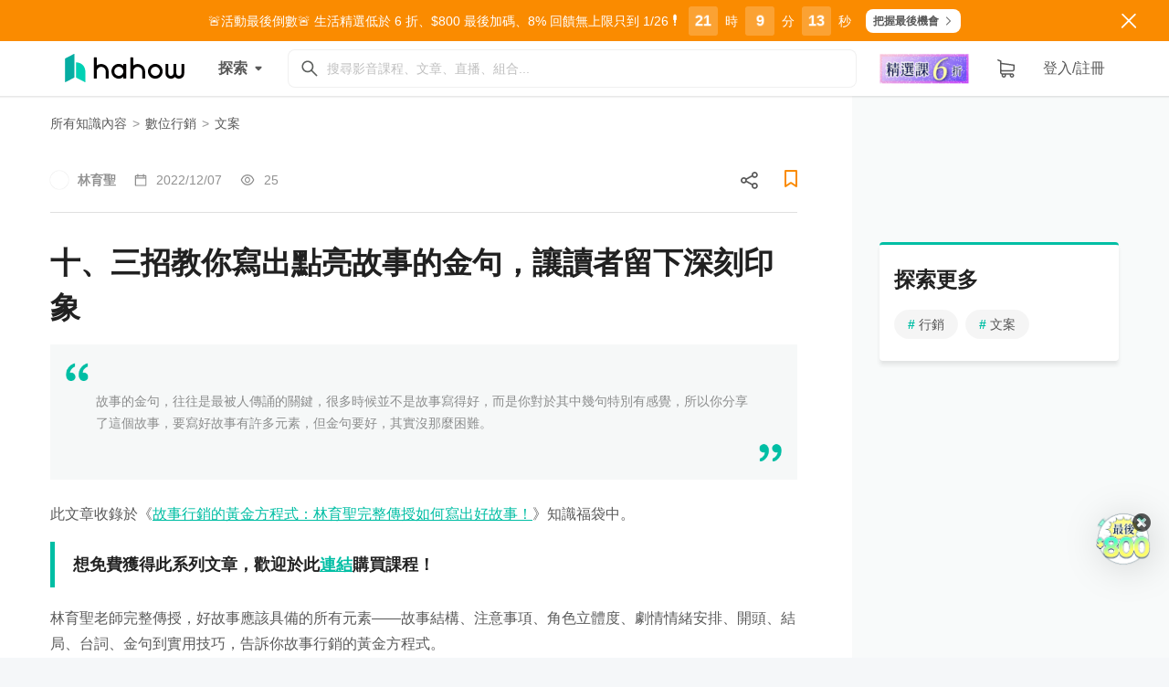

--- FILE ---
content_type: application/javascript; charset=utf-8
request_url: https://hahow.in/static/js/4082.90d250af.chunk.js
body_size: 4550
content:
/*! For license information please see 4082.90d250af.chunk.js.LICENSE.txt */
(self.webpackChunkhh_frontend_react=self.webpackChunkhh_frontend_react||[]).push([[4082],{58444:function(e,t,r){var o;!function(){var s={starts_with_slashes:/^\/+/,ends_with_slashes:/\/+$/,pluses:/\+/g,query_separator:/[&;]/,uri_parser:/^(?:(?![^:@]+:[^:@\/]*@)([^:\/?#.]+):)?(?:\/\/)?((?:(([^:@\/]*)(?::([^:@]*))?)?@)?(\[[0-9a-fA-F:.]+\]|[^:\/?#]*)(?::(\d+|(?=:)))?(:)?)((((?:[^?#](?![^?#\/]*\.[^?#\/.]+(?:[?#]|$)))*\/?)?([^?#\/]*))(?:\?([^#]*))?(?:#(.*))?)/};function i(e){return e&&(e=e.toString().replace(s.pluses,"%20"),e=decodeURIComponent(e)),e}function n(e){var t,r,o,n,a,u,h,l=[];if("undefined"===typeof e||null===e||""===e)return l;for(0===e.indexOf("?")&&(e=e.substring(1)),t=0,h=(r=e.toString().split(s.query_separator)).length;t<h;t++)0!==(n=(o=r[t]).indexOf("="))&&(a=i(o.substring(0,n)),u=i(o.substring(n+1)),l.push(-1===n?[o,null]:[a,u]));return l}function a(e){this.uriParts=function(e){var t=s.uri_parser.exec(e||""),r={};return["source","protocol","authority","userInfo","user","password","host","port","isColonUri","relative","path","directory","file","query","anchor"].forEach((function(e,o){r[e]=t[o]||""})),r}(e),this.queryPairs=n(this.uriParts.query),this.hasAuthorityPrefixUserPref=null}Array.prototype.forEach||(Array.prototype.forEach=function(e,t){var r,o;if(null==this)throw new TypeError(" this is null or not defined");var s=Object(this),i=s.length>>>0;if("function"!==typeof e)throw new TypeError(e+" is not a function");for(arguments.length>1&&(r=t),o=0;o<i;){var n;o in s&&(n=s[o],e.call(r,n,o,s)),o++}}),["protocol","userInfo","host","port","path","anchor"].forEach((function(e){a.prototype[e]=function(t){return"undefined"!==typeof t&&(this.uriParts[e]=t),this.uriParts[e]}})),a.prototype.hasAuthorityPrefix=function(e){return"undefined"!==typeof e&&(this.hasAuthorityPrefixUserPref=e),null===this.hasAuthorityPrefixUserPref?-1!==this.uriParts.source.indexOf("//"):this.hasAuthorityPrefixUserPref},a.prototype.isColonUri=function(e){if("undefined"===typeof e)return!!this.uriParts.isColonUri;this.uriParts.isColonUri=!!e},a.prototype.query=function(e){var t,r,o,s="";for("undefined"!==typeof e&&(this.queryPairs=n(e)),t=0,o=this.queryPairs.length;t<o;t++)r=this.queryPairs[t],s.length>0&&(s+="&"),null===r[1]?s+=r[0]:(s+=r[0],s+="=","undefined"!==typeof r[1]&&(s+=encodeURIComponent(r[1])));return s.length>0?"?"+s:s},a.prototype.getQueryParamValue=function(e){var t,r,o;for(r=0,o=this.queryPairs.length;r<o;r++)if(e===(t=this.queryPairs[r])[0])return t[1]},a.prototype.getQueryParamValues=function(e){var t,r,o,s=[];for(t=0,o=this.queryPairs.length;t<o;t++)e===(r=this.queryPairs[t])[0]&&s.push(r[1]);return s},a.prototype.deleteQueryParam=function(e,t){var r,o,s,n,a,u=[];for(r=0,a=this.queryPairs.length;r<a;r++)s=i((o=this.queryPairs[r])[0])===i(e),n=o[1]===t,(1!==arguments.length||s)&&(2!==arguments.length||s&&n)||u.push(o);return this.queryPairs=u,this},a.prototype.addQueryParam=function(e,t,r){return 3===arguments.length&&-1!==r?(r=Math.min(r,this.queryPairs.length),this.queryPairs.splice(r,0,[e,t])):arguments.length>0&&this.queryPairs.push([e,t]),this},a.prototype.hasQueryParam=function(e){var t,r=this.queryPairs.length;for(t=0;t<r;t++)if(this.queryPairs[t][0]==e)return!0;return!1},a.prototype.replaceQueryParam=function(e,t,r){var o,s,n=-1,a=this.queryPairs.length;if(3===arguments.length){for(o=0;o<a;o++)if(i((s=this.queryPairs[o])[0])===i(e)&&decodeURIComponent(s[1])===i(r)){n=o;break}n>=0&&this.deleteQueryParam(e,i(r)).addQueryParam(e,t,n)}else{for(o=0;o<a;o++)if(i((s=this.queryPairs[o])[0])===i(e)){n=o;break}this.deleteQueryParam(e),this.addQueryParam(e,t,n)}return this},["protocol","hasAuthorityPrefix","isColonUri","userInfo","host","port","path","query","anchor"].forEach((function(e){var t="set"+e.charAt(0).toUpperCase()+e.slice(1);a.prototype[t]=function(t){return this[e](t),this}})),a.prototype.scheme=function(){var e="";return this.protocol()?(e+=this.protocol(),this.protocol().indexOf(":")!==this.protocol().length-1&&(e+=":"),e+="//"):this.hasAuthorityPrefix()&&this.host()&&(e+="//"),e},a.prototype.origin=function(){var e=this.scheme();return this.userInfo()&&this.host()&&(e+=this.userInfo(),this.userInfo().indexOf("@")!==this.userInfo().length-1&&(e+="@")),this.host()&&(e+=this.host(),(this.port()||this.path()&&this.path().substr(0,1).match(/[0-9]/))&&(e+=":"+this.port())),e},a.prototype.addTrailingSlash=function(){var e=this.path()||"";return"/"!==e.substr(-1)&&this.path(e+"/"),this},a.prototype.toString=function(){var e,t=this.origin();return this.isColonUri()?this.path()&&(t+=":"+this.path()):this.path()?(e=this.path(),s.ends_with_slashes.test(t)||s.starts_with_slashes.test(e)?(t&&t.replace(s.ends_with_slashes,"/"),e=e.replace(s.starts_with_slashes,"/")):t+="/",t+=e):this.host()&&(this.query().toString()||this.anchor())&&(t+="/"),this.query().toString()&&(t+=this.query().toString()),this.anchor()&&(0!==this.anchor().indexOf("#")&&(t+="#"),t+=this.anchor()),t},a.prototype.clone=function(){return new a(this.toString())},void 0===(o=function(){return a}.call(t,r,t,e))||(e.exports=o)}()},38566:(e,t,r)=>{"use strict";Object.defineProperty(t,"__esModule",{value:!0});var o=function(){function e(e,t){for(var r=0;r<t.length;r++){var o=t[r];o.enumerable=o.enumerable||!1,o.configurable=!0,"value"in o&&(o.writable=!0),Object.defineProperty(e,o.key,o)}}return function(t,r,o){return r&&e(t.prototype,r),o&&e(t,o),t}}(),s=r(72791),i=a(s),n=a(r(52007));function a(e){return e&&e.__esModule?e:{default:e}}var u=function(e){function t(e){!function(e,t){if(!(e instanceof t))throw new TypeError("Cannot call a class as a function")}(this,t);var r=function(e,t){if(!e)throw new ReferenceError("this hasn't been initialised - super() hasn't been called");return!t||"object"!==typeof t&&"function"!==typeof t?e:t}(this,(t.__proto__||Object.getPrototypeOf(t)).call(this,e));return r.scrollListener=r.scrollListener.bind(r),r.eventListenerOptions=r.eventListenerOptions.bind(r),r.mousewheelListener=r.mousewheelListener.bind(r),r}return function(e,t){if("function"!==typeof t&&null!==t)throw new TypeError("Super expression must either be null or a function, not "+typeof t);e.prototype=Object.create(t&&t.prototype,{constructor:{value:e,enumerable:!1,writable:!0,configurable:!0}}),t&&(Object.setPrototypeOf?Object.setPrototypeOf(e,t):e.__proto__=t)}(t,e),o(t,[{key:"componentDidMount",value:function(){this.pageLoaded=this.props.pageStart,this.options=this.eventListenerOptions(),this.attachScrollListener()}},{key:"componentDidUpdate",value:function(){if(this.props.isReverse&&this.loadMore){var e=this.getParentElement(this.scrollComponent);e.scrollTop=e.scrollHeight-this.beforeScrollHeight+this.beforeScrollTop,this.loadMore=!1}this.attachScrollListener()}},{key:"componentWillUnmount",value:function(){this.detachScrollListener(),this.detachMousewheelListener()}},{key:"isPassiveSupported",value:function(){var e=!1,t={get passive(){e=!0}};try{document.addEventListener("test",null,t),document.removeEventListener("test",null,t)}catch(r){}return e}},{key:"eventListenerOptions",value:function(){this.props.useCapture;return this.isPassiveSupported()?{useCapture:this.props.useCapture,passive:!0}:{passive:!1}}},{key:"setDefaultLoader",value:function(e){this.defaultLoader=e}},{key:"detachMousewheelListener",value:function(){var e=window;!1===this.props.useWindow&&(e=this.scrollComponent.parentNode),e.removeEventListener("mousewheel",this.mousewheelListener,this.options?this.options:this.props.useCapture)}},{key:"detachScrollListener",value:function(){var e=window;!1===this.props.useWindow&&(e=this.getParentElement(this.scrollComponent)),e.removeEventListener("scroll",this.scrollListener,this.options?this.options:this.props.useCapture),e.removeEventListener("resize",this.scrollListener,this.options?this.options:this.props.useCapture)}},{key:"getParentElement",value:function(e){var t=this.props.getScrollParent&&this.props.getScrollParent();return null!=t?t:e&&e.parentNode}},{key:"filterProps",value:function(e){return e}},{key:"attachScrollListener",value:function(){var e=this.getParentElement(this.scrollComponent);if(this.props.hasMore&&e){var t=window;!1===this.props.useWindow&&(t=e),t.addEventListener("mousewheel",this.mousewheelListener,this.options?this.options:this.props.useCapture),t.addEventListener("scroll",this.scrollListener,this.options?this.options:this.props.useCapture),t.addEventListener("resize",this.scrollListener,this.options?this.options:this.props.useCapture),this.props.initialLoad&&this.scrollListener()}}},{key:"mousewheelListener",value:function(e){1!==e.deltaY||this.isPassiveSupported()||e.preventDefault()}},{key:"scrollListener",value:function(){var e=this.scrollComponent,t=window,r=this.getParentElement(e),o=void 0;if(this.props.useWindow){var s=document.documentElement||document.body.parentNode||document.body,i=void 0!==t.pageYOffset?t.pageYOffset:s.scrollTop;o=this.props.isReverse?i:this.calculateOffset(e,i)}else o=this.props.isReverse?r.scrollTop:e.scrollHeight-r.scrollTop-r.clientHeight;o<Number(this.props.threshold)&&e&&null!==e.offsetParent&&(this.detachScrollListener(),this.beforeScrollHeight=r.scrollHeight,this.beforeScrollTop=r.scrollTop,"function"===typeof this.props.loadMore&&(this.props.loadMore(this.pageLoaded+=1),this.loadMore=!0))}},{key:"calculateOffset",value:function(e,t){return e?this.calculateTopPosition(e)+(e.offsetHeight-t-window.innerHeight):0}},{key:"calculateTopPosition",value:function(e){return e?e.offsetTop+this.calculateTopPosition(e.offsetParent):0}},{key:"render",value:function(){var e=this,t=this.filterProps(this.props),r=t.children,o=t.element,s=t.hasMore,n=(t.initialLoad,t.isReverse),a=t.loader,u=(t.loadMore,t.pageStart,t.ref),h=(t.threshold,t.useCapture,t.useWindow,t.getScrollParent,function(e,t){var r={};for(var o in e)t.indexOf(o)>=0||Object.prototype.hasOwnProperty.call(e,o)&&(r[o]=e[o]);return r}(t,["children","element","hasMore","initialLoad","isReverse","loader","loadMore","pageStart","ref","threshold","useCapture","useWindow","getScrollParent"]));h.ref=function(t){e.scrollComponent=t,u&&u(t)};var l=[r];return s&&(a?n?l.unshift(a):l.push(a):this.defaultLoader&&(n?l.unshift(this.defaultLoader):l.push(this.defaultLoader))),i.default.createElement(o,h,l)}}]),t}(s.Component);u.propTypes={children:n.default.node.isRequired,element:n.default.node,hasMore:n.default.bool,initialLoad:n.default.bool,isReverse:n.default.bool,loader:n.default.node,loadMore:n.default.func.isRequired,pageStart:n.default.number,ref:n.default.func,getScrollParent:n.default.func,threshold:n.default.number,useCapture:n.default.bool,useWindow:n.default.bool},u.defaultProps={element:"div",hasMore:!1,initialLoad:!0,pageStart:0,ref:null,threshold:250,useWindow:!0,isReverse:!1,useCapture:!1,loader:null,getScrollParent:null},t.default=u,e.exports=t.default},131:(e,t,r)=>{e.exports=r(38566)},6734:(e,t,r)=>{"use strict";var o=r(861).default,s=r(74704).default,i=r(51589).default,n=/\s*([^,]\S*[^,](?:\s+[^,]+)?)\s*(?:,|$)/;t.parse=function(e){return(t=e.split(n).filter((function(e,t){return t%2===1})).map((function(e){var t,r=e.trim().split(/\s+/),o=i(r),n=o[0],a=o.slice(1),u={url:n},h=a.length>0?a:["1x"],l=s(h);try{for(l.s();!(t=l.n()).done;){var p=t.value,f=p[p.length-1],c=Number.parseFloat(p.slice(0,-1));if(Number.isNaN(c))throw new TypeError("".concat(p.slice(0,-1)," is not a valid number"));if("w"===f){if(c<=0)throw new Error("Width descriptor must be greater than zero");if(!Number.isInteger(c))throw new TypeError("Width descriptor must be an integer");u.width=c}else{if("x"!==f)throw new Error("Invalid srcset descriptor: ".concat(p));if(c<=0)throw new Error("Pixel density descriptor must be greater than zero");u.density=c}if(u.width&&u.density)throw new Error("Image candidate string cannot have both width descriptor and pixel density descriptor")}}catch(d){l.e(d)}finally{l.f()}return u}))).sort().filter((function(e,r){return JSON.stringify(e)!==JSON.stringify(t[r-1])}));var t},t.stringify=function(e){return o(new Set(e.map((function(e){if(!e.url)throw new Error("URL is required");var t=[e.url];return e.width&&t.push("".concat(e.width,"w")),e.density&&t.push("".concat(e.density,"x")),t.join(" ")})))).join(", ")}},51589:(e,t,r)=>{var o=r(85372),s=r(79498),i=r(86116),n=r(12218);e.exports=function(e){return o(e)||s(e)||i(e)||n()},e.exports.__esModule=!0,e.exports.default=e.exports}}]);
//# sourceMappingURL=4082.90d250af.chunk.js.map

--- FILE ---
content_type: image/svg+xml
request_url: https://hahow.in/static/media/white_tooltip_arrow.fe7bbaff21cccc55563d8a206bb30a59.svg
body_size: 624
content:
<svg width="34" height="19" viewBox="0 0 34 19" fill="none" xmlns="http://www.w3.org/2000/svg">
<g filter="url(#filter0_dd_960_63628)">
<path fill-rule="evenodd" clip-rule="evenodd" d="M26.9575 1L18.216 8.07755C17.4822 8.67169 16.4328 8.67169 15.699 8.07755L6.95752 1L26.9575 1Z" fill="white"/>
<path d="M27.2721 1.3886L28.3697 0.5H26.9575H6.95752H5.54538L6.64289 1.3886L15.3844 8.46615C16.3017 9.20883 17.6134 9.20883 18.5307 8.46615L27.2721 1.3886Z" stroke="black" stroke-opacity="0.09"/>
</g>
<path fill-rule="evenodd" clip-rule="evenodd" d="M28.4575 0L26.3325 1.5H8.24893C7.84212 1.5 7.44498 1.37594 7.11051 1.14438L5.45752 0L28.4575 0Z" fill="white"/>
<defs>
<filter id="filter0_dd_960_63628" x="0.133301" y="0" width="33.6484" height="18.5231" filterUnits="userSpaceOnUse" color-interpolation-filters="sRGB">
<feFlood flood-opacity="0" result="BackgroundImageFix"/>
<feColorMatrix in="SourceAlpha" type="matrix" values="0 0 0 0 0 0 0 0 0 0 0 0 0 0 0 0 0 0 127 0" result="hardAlpha"/>
<feOffset dy="4"/>
<feGaussianBlur stdDeviation="1"/>
<feColorMatrix type="matrix" values="0 0 0 0 0 0 0 0 0 0 0 0 0 0 0 0 0 0 0.02 0"/>
<feBlend mode="normal" in2="BackgroundImageFix" result="effect1_dropShadow_960_63628"/>
<feColorMatrix in="SourceAlpha" type="matrix" values="0 0 0 0 0 0 0 0 0 0 0 0 0 0 0 0 0 0 127 0" result="hardAlpha"/>
<feOffset dy="5"/>
<feGaussianBlur stdDeviation="2"/>
<feColorMatrix type="matrix" values="0 0 0 0 0 0 0 0 0 0 0 0 0 0 0 0 0 0 0.07 0"/>
<feBlend mode="normal" in2="effect1_dropShadow_960_63628" result="effect2_dropShadow_960_63628"/>
<feBlend mode="normal" in="SourceGraphic" in2="effect2_dropShadow_960_63628" result="shape"/>
</filter>
</defs>
</svg>


--- FILE ---
content_type: application/javascript; charset=utf-8
request_url: https://hahow.in/static/js/9684.fab78c32.chunk.js
body_size: 11652
content:
"use strict";(self.webpackChunkhh_frontend_react=self.webpackChunkhh_frontend_react||[]).push([[9684],{91:(t,n,e)=>{e.d(n,{j:()=>l});var i=e(25634),o=e(72791),r=e(97625),a=e.n(r);const c=JSON.parse('{"v":"4.6.0","fr":29.9700012207031,"ip":0,"op":49.0000019958109,"w":200,"h":200,"nm":"loading_ring_medium","ddd":0,"assets":[],"layers":[{"ddd":0,"ind":1,"ty":4,"nm":"green ring 1","ks":{"o":{"a":0,"k":100},"r":{"a":1,"k":[{"i":{"x":[0.833],"y":[0.833]},"o":{"x":[0.167],"y":[0.167]},"n":["0p833_0p833_0p167_0p167"],"t":0,"s":[0],"e":[360]},{"t":49.0000019958109}]},"p":{"a":0,"k":[100,100,0]},"a":{"a":0,"k":[0,0,0]},"s":{"a":0,"k":[200,200,100]}},"ao":0,"shapes":[{"ty":"gr","it":[{"d":1,"ty":"el","s":{"a":0,"k":[54,54]},"p":{"a":0,"k":[0,0]},"nm":"Ellipse Path 1","mn":"ADBE Vector Shape - Ellipse"},{"ty":"st","c":{"a":0,"k":[0,0.7450980392156863,0.6431372549019608,1]},"o":{"a":0,"k":100},"w":{"a":0,"k":6},"lc":2,"lj":1,"ml":4,"nm":"Stroke 1","mn":"ADBE Vector Graphic - Stroke"},{"ty":"tr","p":{"a":0,"k":[0,0],"ix":2},"a":{"a":0,"k":[0,0],"ix":1},"s":{"a":0,"k":[100,100],"ix":3},"r":{"a":0,"k":0,"ix":6},"o":{"a":0,"k":100,"ix":7},"sk":{"a":0,"k":0,"ix":4},"sa":{"a":0,"k":0,"ix":5},"nm":"Transform"}],"nm":"Ellipse 1","np":3,"mn":"ADBE Vector Group"},{"ty":"tm","s":{"a":1,"k":[{"i":{"x":[0.667],"y":[1]},"o":{"x":[0.644],"y":[0]},"n":["0p667_1_0p644_0"],"t":10,"s":[0],"e":[100]},{"t":50.0000020365418}],"ix":1},"e":{"a":1,"k":[{"i":{"x":[0.667],"y":[1]},"o":{"x":[0.333],"y":[0]},"n":["0p667_1_0p333_0"],"t":-1,"s":[0],"e":[100]},{"t":37.0000015070409}],"ix":2},"o":{"a":0,"k":0,"ix":3},"m":1,"ix":2,"nm":"Trim Paths 1","mn":"ADBE Vector Filter - Trim"}],"ip":0,"op":50.0000020365418,"st":-1.00000004073083,"bm":0,"sr":1},{"ddd":0,"ind":2,"ty":4,"nm":"flamingo ring 3","parent":1,"ks":{"o":{"a":0,"k":100},"r":{"a":1,"k":[{"i":{"x":[0.785],"y":[1]},"o":{"x":[1],"y":[0]},"n":["0p785_1_1_0"],"t":17,"s":[14.2],"e":[360]},{"t":50.0000020365418}]},"p":{"a":0,"k":[0,0,0]},"a":{"a":0,"k":[0,0,0]},"s":{"a":0,"k":[100,100,100]}},"ao":0,"shapes":[{"ty":"gr","it":[{"d":1,"ty":"el","s":{"a":0,"k":[54,54]},"p":{"a":0,"k":[0,0]},"nm":"Ellipse Path 1","mn":"ADBE Vector Shape - Ellipse"},{"ty":"st","c":{"a":0,"k":[0,1,0.7411764705882353,1]},"o":{"a":0,"k":100},"w":{"a":0,"k":6},"lc":2,"lj":1,"ml":4,"nm":"Stroke 1","mn":"ADBE Vector Graphic - Stroke"},{"ty":"tr","p":{"a":0,"k":[0,0],"ix":2},"a":{"a":0,"k":[0,0],"ix":1},"s":{"a":0,"k":[100,100],"ix":3},"r":{"a":0,"k":0,"ix":6},"o":{"a":0,"k":100,"ix":7},"sk":{"a":0,"k":0,"ix":4},"sa":{"a":0,"k":0,"ix":5},"nm":"Transform"}],"nm":"Ellipse 1","np":3,"mn":"ADBE Vector Group"},{"ty":"tm","s":{"a":1,"k":[{"i":{"x":[0.833],"y":[0.833]},"o":{"x":[0.167],"y":[0.167]},"n":["0p833_0p833_0p167_0p167"],"t":42,"s":[0],"e":[1]},{"t":44.0000017921567}],"ix":1},"e":{"a":1,"k":[{"i":{"x":[0.833],"y":[1]},"o":{"x":[0.333],"y":[0]},"n":["0p833_1_0p333_0"],"t":20,"s":[0],"e":[1]},{"t":44.0000017921567}],"ix":2},"o":{"a":0,"k":0,"ix":3},"m":1,"ix":2,"nm":"Trim Paths 1","mn":"ADBE Vector Filter - Trim"}],"ip":17.0000006924242,"op":44.0000017921567,"st":-1.00000004073083,"bm":0,"sr":1},{"ddd":0,"ind":3,"ty":4,"nm":"flamingo ring 2","parent":1,"ks":{"o":{"a":0,"k":100},"r":{"a":1,"k":[{"i":{"x":[0.612],"y":[1]},"o":{"x":[1],"y":[0]},"n":["0p612_1_1_0"],"t":17,"s":[14.2],"e":[360]},{"t":50.0000020365418}]},"p":{"a":0,"k":[0,0,0]},"a":{"a":0,"k":[0,0,0]},"s":{"a":0,"k":[100,100,100]}},"ao":0,"shapes":[{"ty":"gr","it":[{"d":1,"ty":"el","s":{"a":0,"k":[54,54]},"p":{"a":0,"k":[0,0]},"nm":"Ellipse Path 1","mn":"ADBE Vector Shape - Ellipse"},{"ty":"st","c":{"a":0,"k":[0.4549019607843137,0.9490196078431372,0.8431372549019608,1]},"o":{"a":0,"k":100},"w":{"a":0,"k":6},"lc":2,"lj":1,"ml":4,"nm":"Stroke 1","mn":"ADBE Vector Graphic - Stroke"},{"ty":"tr","p":{"a":0,"k":[0,0],"ix":2},"a":{"a":0,"k":[0,0],"ix":1},"s":{"a":0,"k":[100,100],"ix":3},"r":{"a":0,"k":0,"ix":6},"o":{"a":0,"k":100,"ix":7},"sk":{"a":0,"k":0,"ix":4},"sa":{"a":0,"k":0,"ix":5},"nm":"Transform"}],"nm":"Ellipse 1","np":3,"mn":"ADBE Vector Group"},{"ty":"tm","s":{"a":1,"k":[{"i":{"x":[0.833],"y":[0.833]},"o":{"x":[0.167],"y":[0.167]},"n":["0p833_0p833_0p167_0p167"],"t":42,"s":[0],"e":[13.7]},{"t":44.0000017921567}],"ix":1},"e":{"a":1,"k":[{"i":{"x":[0.833],"y":[1]},"o":{"x":[0.333],"y":[0]},"n":["0p833_1_0p333_0"],"t":20,"s":[0],"e":[13.7]},{"t":44.0000017921567}],"ix":2},"o":{"a":0,"k":0,"ix":3},"m":1,"ix":2,"nm":"Trim Paths 1","mn":"ADBE Vector Filter - Trim"}],"ip":17.0000006924242,"op":44.0000017921567,"st":-1.00000004073083,"bm":0,"sr":1},{"ddd":0,"ind":4,"ty":4,"nm":"flaming ring 1","parent":1,"ks":{"o":{"a":0,"k":100},"r":{"a":0,"k":0},"p":{"a":0,"k":[0,0,0]},"a":{"a":0,"k":[0,0,0]},"s":{"a":0,"k":[100,100,100]}},"ao":0,"shapes":[{"ty":"gr","it":[{"d":1,"ty":"el","s":{"a":0,"k":[54,54]},"p":{"a":0,"k":[0,0]},"nm":"Ellipse Path 1","mn":"ADBE Vector Shape - Ellipse"},{"ty":"st","c":{"a":0,"k":[0.28627450980392155,0.9019607843137255,0.788235294117647,1]},"o":{"a":0,"k":100},"w":{"a":0,"k":6},"lc":2,"lj":1,"ml":4,"nm":"Stroke 1","mn":"ADBE Vector Graphic - Stroke"},{"ty":"tr","p":{"a":0,"k":[0,0],"ix":2},"a":{"a":0,"k":[0,0],"ix":1},"s":{"a":0,"k":[100,100],"ix":3},"r":{"a":0,"k":0,"ix":6},"o":{"a":0,"k":100,"ix":7},"sk":{"a":0,"k":0,"ix":4},"sa":{"a":0,"k":0,"ix":5},"nm":"Transform"}],"nm":"Ellipse 1","np":3,"mn":"ADBE Vector Group"},{"ty":"tm","s":{"a":1,"k":[{"i":{"x":[0.667],"y":[1]},"o":{"x":[1],"y":[0]},"n":["0p667_1_1_0"],"t":8,"s":[0],"e":[100]},{"t":48.0000019550801}],"ix":1},"e":{"a":1,"k":[{"i":{"x":[0.667],"y":[1]},"o":{"x":[1],"y":[0]},"n":["0p667_1_1_0"],"t":-1,"s":[0],"e":[100]},{"t":37.0000015070409}],"ix":2},"o":{"a":0,"k":0,"ix":3},"m":1,"ix":2,"nm":"Trim Paths 1","mn":"ADBE Vector Filter - Trim"}],"ip":15.0000006109625,"op":44.0000017921567,"st":-1.00000004073083,"bm":0,"sr":1}]}');var s=e(80184),d=i.ZP.div.withConfig({componentId:"sc-ex9y9t-0"})(["width:","px;"],(function(t){return t.size})),l=function(t){var n=t.size,e=t.className,i=(0,o.useRef)(null);return(0,o.useEffect)((function(){var t=i.current;if(!t)return function(){};var n=a().loadAnimation({container:t,animationData:c,loop:!0,autoplay:!0,renderer:"svg"});return function(){n.destroy()}}),[]),(0,s.jsx)(d,{ref:i,className:e,size:n})}},3444:(t,n,e)=>{e.d(n,{Z:()=>x});var i=e(1413),o=e(15671),r=e(43144),a=e(53640),c=e(60136),s=e(72791),d=e(19483),l=e(25634),p=e(45753);const u=l.ZP.img.withConfig({componentId:"sc-cx4oas-0"})(["width:100%;height:100%;object-position:50% 50%;object-fit:",";&.loading{background:",";}"],(function(t){return t.objectFit?t.objectFit:"cover"}),p.$_.gray.lightest);var m=e(80184),g=function(t){function n(){var t;(0,o.Z)(this,n);for(var e=arguments.length,i=new Array(e),r=0;r<e;r++)i[r]=arguments[r];return(t=(0,a.Z)(this,n,[].concat(i))).state={loaded:!1},t.onLoad=function(n){t.state.loaded||t.setState({loaded:!0}),t.props.onLoad&&t.props.onLoad(n)},t}return(0,c.Z)(n,t),(0,r.Z)(n,[{key:"componentDidMount",value:function(){(0,d.Z)(this.img)}},{key:"render",value:function(){var t=this;return(0,m.jsx)(u,(0,i.Z)((0,i.Z)({},this.props),{},{ref:function(n){t.img=n},className:"".concat(this.props.className," ").concat(this.state.loaded?"loaded":"loading"),src:"".concat(this.props.src).concat(this.props.width?"?width=".concat(this.props.width):""),onLoad:this.onLoad}))}}])}(s.Component);g.defaultProps={src:null,width:"",className:"",onLoad:null};const x=g},3388:(t,n,e)=>{e.d(n,{Z:()=>i});const i=e(3444).Z},67654:(t,n,e)=>{e.d(n,{Z:()=>y});var i=e(25634),o=e(58444),r=e.n(o),a=e(63959),c=e(91523),s=e(6734),d=e(62269),l=e(33100),p=e(36569),u=e(45753),m=e(3388),g=e(99986),x=e(80184),h=i.ZP.div.withConfig({componentId:"sc-rokpy3-0"})(["border-radius:",";overflow:hidden;height:","px;width:","px;border:",";display:inline-block;box-shadow:",";.no-pointer{cursor:auto;}"],u.wU.border.radius.round,(function(t){return t.size}),(function(t){return t.size}),(function(t){return t.customBorder}),(function(t){var n=t.customBorder;return"none"===n?n:"0 0 2px rgba(0, 0, 0, 0.24)"})),f=i.ZP.div.withConfig({componentId:"sc-rokpy3-1"})(["width:100%;height:100%;background-color:",";"],u.$_.gray.lighter),v=(0,i.ZP)(m.Z).withConfig({componentId:"sc-rokpy3-2"})(["display:block;"]),k=function(t,n){if(!n||0===n.length)return g;var e=new(r())(n);return n.indexOf("facebook")>-1&&-1===n.indexOf("width")?e.addQueryParam("width",t).addQueryParam("height",t).toString():n.indexOf("google")>-1&&-1===n.indexOf("?sz")?e.addQueryParam("sz",t).toString():n.indexOf("hahow")>-1&&-1===n.indexOf("width")?e.addQueryParam("width",t).toString():e.toString()},w=function(t){var n=t.needLazyLoad,e=t.placeholder,i=t.imageUrl,o=t.size,r=e?g:k(o,i),c=e?void 0:function(t,n){var e=s.parse(k(t,n));return e.push({url:k(2*t,n),density:2}),s.stringify(e)}(o,i);return r&&r.length>=0?n?(0,x.jsx)(a.ZP,{once:!0,height:"100%",style:{height:"100%"},children:(0,x.jsx)(v,{src:r,srcSet:c})}):(0,x.jsx)(v,{src:r,srcSet:c}):(0,x.jsx)(f,{})};const y=function(t){var n=t.className,e=void 0===n?"":n,i=t.clickable,o=void 0===i||i,r=t.customSize,a=t.customBorder,s=void 0===a?"2px solid white":a,m=t.imageUrl,g=void 0===m?"":m,f=t.imageSize,v=void 0===f?"xs":f,k=t.needLazyLoad,y=void 0===k||k,b=t.placeholder,C=void 0!==b&&b,Z=t.userId,P=void 0===Z?"":Z,j=t.username,I=void 0===j?"":j,T=null!==r&&void 0!==r?r:function(t){var n;return null!==(n=u.eS[t])&&void 0!==n?n:u.eS.SM}(v),E=function(t,n){return n?(0,l.Z)(d.iew,":userId",n):t?(0,l.Z)(d.iew,":userId",t):""}(P,I);return(0,x.jsx)(h,{className:"profile-image profile-image-".concat(v," ").concat(e),customBorder:s,size:T,children:o?(0,x.jsx)(c.rU,{className:E?"":"no-pointer",to:E,onClick:function(t){E?(0,p.Z)("Profile Picture Clicked"):t.preventDefault()},children:(0,x.jsx)(w,{imageUrl:g,needLazyLoad:y,placeholder:C,size:T})}):(0,x.jsx)(w,{imageUrl:g,needLazyLoad:y,placeholder:C,size:T})})}},9684:(t,n,e)=>{e.r(n),e.d(n,{ArticlePage:()=>Kt,PureArticlePage:()=>Xt,deserializeRecommendedProduct:()=>Yt});var i,o=e(93433),r=e(29439),a=e(30168),c=e(25634),s=e(72791),d=e(18970),l=e(22020),p=e(79271),u=e(62269),m=e(63605),g=e(91008),x=e(46560),h=e(75751),f=e(74948),v=e(27743),k=e(45753),w=e(36912),y=e(47328),b=e(1413),C=e(45987),Z=e(76899),P=e(131),j=e.n(P),I=e(11625),T=e(91),E=e(76105),_=e(47858),S=e(35739),B=e(67654),L=e(80184),z=c.ZP.div.withConfig({componentId:"sc-r5flvu-0"})(["position:relative;display:flex;padding:16px 0;border-bottom:1px solid #eee;"]),A=(0,c.ZP)(B.Z).withConfig({componentId:"sc-r5flvu-1"})(["flex-shrink:0;margin-right:16px;"]),D=c.ZP.div.withConfig({componentId:"sc-r5flvu-2"})(["",""],(function(t){return!t.hasDescription&&(0,c.iv)(i||(i=(0,a.Z)(["\n      display: flex;\n      align-items: center;\n    "])))})),N=c.ZP.h3.withConfig({componentId:"sc-r5flvu-3"})(["margin:0;font-weight:",";font-size:",";line-height:",";color:",";"],k.cp.weight.bolder,k.cp.font.size.base,k.cp.line.height.md,k.cp.font.color.dark),R=c.ZP.div.withConfig({componentId:"sc-r5flvu-4"})(["font-size:",";line-height:",";color:",";",""],k.cp.font.size.sm,k.cp.line.height.md,k.cp.font.color.light,(function(t){return t.theme.utils.getEllipsisStyle(2)})),U=function(t){var n=t.user,e=n.name,i=n.description,o=n.avatarImageURL,r=n.id;return(0,L.jsxs)(z,{children:[(0,L.jsx)(A,{imageSize:"xs",imageUrl:o,needLazyLoad:!1,userId:r}),(0,L.jsxs)(D,{hasDescription:!!i,children:[(0,L.jsx)(N,{children:e}),i&&(0,L.jsx)(R,{children:i})]})]})},F=["articleId","open"],M=c.ZP.div.withConfig({componentId:"sc-186h7vk-0"})(["height:100%;padding:0 16px;overflow:auto;@media (min-width:","px){padding:0 40px;}"],k.yJ.sm+1),O=c.ZP.span.withConfig({componentId:"sc-186h7vk-1"})(["color:",";"],k.$_.brand.secondary.base),J=(0,c.ZP)(T.j).withConfig({componentId:"sc-186h7vk-2"})(["margin:16px auto;"]),G=function(t){var n=t.users,e=t.clapTotal,i=t.userTotal,o=t.open,r=t.titleRender,a=t.onLoadMore,c=t.hasMore,s=t.onClose,d=(0,x.i)().width;return(0,L.jsx)(I.default,{open:o,styles:{modal:{width:"600px",height:"85vh",maxHeight:"549px",display:"flex",flexDirection:"column"}},title:r({clapTotal:e,userTotal:i}),titleStyles:{marginBottom:0,padding:"6px 48px 16px",fontWeight:"600",fontSize:d>k.yJ.sm?"23px":"20px"},onClose:s,children:(0,L.jsx)(M,{children:(0,L.jsx)(j(),{hasMore:c,loader:(0,L.jsx)(J,{size:40}),loadMore:function(){a()},useWindow:!1,children:n.map((function(t){return(0,L.jsx)(U,{user:t},t.id)}))})})})},V=function(t){var n=t.articleId,e=t.open,i=(0,C.Z)(t,F),o=(0,l.$)("features/product").t,r=function(t){var n=(arguments.length>1&&void 0!==arguments[1]?arguments[1]:{}).enabled,e=void 0===n||n,i=(0,_.N)([S.aIL.GET_ARTICLE_CLAPS,{params:{articleId:t}}],{enabled:e,getNextPageParam:function(t){return 0===t.data.clappedUsers.length?void 0:{page:t._metadata.page+1}}}),o=i.data,r=i.fetchNextPage,a=i.hasNextPage,c=i.isFetchingNextPage;return{clapInfo:null===o||void 0===o?void 0:o.pages[0].data.clapInfo,clappedUsers:null===o||void 0===o?void 0:o.pages.map((function(t){return t.data.clappedUsers})).reduce((function(t,n){return t.concat(n)}),[]),fetchNextPage:r,hasNextPage:a,isFetchingNextPage:c}}(n,{enabled:e}),a=r.clapInfo,c=r.clappedUsers,d=r.fetchNextPage,p=r.hasNextPage,u=r.isFetchingNextPage,m=(0,s.useMemo)((function(){return c&&c.map((function(t){return{id:(n=t)._id,name:n.name,description:n.metaDescription,avatarImageURL:n.profileImageUrl};var n}))}),[c]);return a&&m?(0,L.jsx)(G,(0,b.Z)((0,b.Z)({},i),{},{clapTotal:a.clapTotal,hasMore:!!p&&!u,open:e,titleRender:function(t){var n=t.clapTotal,e=t.userTotal;return(0,L.jsx)(Z.c,{components:{Number:(0,L.jsx)(O,{})},i18nKey:"ClappedUsersModal.Title",t:o,values:{clapTotal:(0,E.u)(n),userTotal:(0,E.u)(e)}})},users:m,userTotal:a.userTotal,onLoadMore:function(){d()}})):null},H=e(1410),q=e(68526),X=e(31308),$=e(79745),Y=e.n($),K=e(98058),Q=e(66767),W=e(74304),tt=e(91523);const nt=e.p+"static/media/people_icon.087c25ea3b7f2e8612a38665af61bba3.svg";var et,it,ot,rt,at,ct,st,dt=["rawCourseDataForTracking"],lt=(0,c.ZP)(tt.rU).withConfig({componentId:"sc-tx3tf9-0"})(["display:grid;grid-template-columns:auto 1fr;grid-template-areas:'image title' 'count category';grid-gap:10px 8px;align-items:center;padding:10px;"," "," ",""],(function(t){return"card"===t.variant&&(0,c.iv)(et||(et=(0,a.Z)(["\n      border-radius: 4px;\n      background: #fff;\n      box-shadow: 0 -1px 3px rgb(0 0 0 / 3%), 0 2px 2px -1px rgb(0 0 0 / 4%),\n        0 4px 4px rgb(0 0 0 / 9%);\n      transition: transform 0.3s;\n\n      &:hover {\n        transform: translateY(-3px);\n      }\n    "])))}),(function(t){return"border"===t.variant&&(0,c.iv)(it||(it=(0,a.Z)(["\n      border-bottom: 1px solid #eee;\n    "])))}),(function(t){return"middle"===t.size&&(0,c.iv)(ot||(ot=(0,a.Z)(["\n      grid-template-columns: auto 1fr 1fr;\n      grid-template-areas:\n        'image title title'\n        'image count category';\n      grid-column-gap: 10px;\n    "])))})),pt=c.ZP.img.withConfig({componentId:"sc-tx3tf9-1"})(["grid-area:image;width:58px;height:36px;object-fit:cover;",""],(function(t){return"middle"===t.size&&(0,c.iv)(rt||(rt=(0,a.Z)(["\n      width: 88px;\n      height: 55px;\n    "])))})),ut=c.ZP.h3.withConfig({componentId:"sc-tx3tf9-2"})(["grid-area:title;margin:0;font-size:",";font-weight:600;line-height:1.75;color:",";",""],k.cp.font.size.sm,k.cp.font.color.dark,(function(t){return t.theme.utils.getEllipsisStyle(2)})),mt=c.ZP.span.withConfig({componentId:"sc-tx3tf9-3"})(["grid-area:count;display:flex;align-items:center;font-size:",";line-height:1.75;color:",";"],k.cp.font.size.sm,k.cp.font.color.light),gt=c.ZP.img.attrs({src:nt}).withConfig({componentId:"sc-tx3tf9-4"})(["width:17px;margin-right:5px;"]),xt=c.ZP.span.withConfig({componentId:"sc-tx3tf9-5"})(["grid-area:category;justify-self:flex-end;font-size:",";line-height:1.75;color:",";"],k.cp.font.size.sm,k.$_.brand.secondary.base),ht=function(t){var n=t.coverImageURL,e=t.title,i=t.classmateCount,o=t.courseLink,r=t.variant,a=void 0===r?"card":r,c=t.size,s=void 0===c?"middle":c,d=t.onClick,l=t.category;return(0,L.jsxs)(lt,{size:s,to:o,variant:a,onClick:d,children:[(0,L.jsx)(pt,{size:s,src:n}),(0,L.jsx)(ut,{children:e}),(0,L.jsxs)(mt,{children:[(0,L.jsx)(gt,{}),i]}),(0,L.jsx)(xt,{children:l})]})},ft=function(t){var n=t.rawCourseDataForTracking,e=(0,C.Z)(t,dt),i=(0,l.$)("features/product").t;return(0,L.jsx)(ht,(0,b.Z)((0,b.Z)({},e),{},{category:i("CourseCard.Category"),onClick:function(){v.pp.sendEvent({location:"article",subLocation:"sidebar",course:n})}}))},vt=c.ZP.h2.withConfig({componentId:"sc-lizbrc-0"})(["margin:0 0 16px;font-size:2.3rem;line-height:1.5;"]),kt=c.ZP.div.withConfig({componentId:"sc-lizbrc-1"})(["display:grid;grid-row-gap:16px;"]),wt=function(t,n){return"COURSE"===t.category?(0,L.jsx)(ft,(0,b.Z)((0,b.Z)({},t.data),n)):null},yt=function(t){var n=t.products,e=t.className,i=t.title,o=(0,x.i)().width;return(0,L.jsxs)("div",{className:e,children:[(0,L.jsx)(vt,{children:i}),(0,L.jsx)(kt,{children:n.map((function(t){return(0,L.jsx)(s.Fragment,{children:wt(t,{size:o>k.yJ.lg?"middle":"small"})},t.id)}))})]})},bt=["article"],Ct=function(t){return t[t.NORMAL=0]="NORMAL",t[t.EXPANDED=1]="EXPANDED",t}(Ct||{}),Zt=c.ZP.div.withConfig({componentId:"sc-13s9rec-0"})(["position:fixed;left:0;right:0;bottom:0;height:64px;max-height:95%;border-top-left-radius:15px;border-top-right-radius:15px;background:#fff;box-shadow:0 -0.5px 4px rgb(0 0 0 / 12%);z-index:",";transition:bottom 0.3s ease-in-out,height 0.3s ease-in-out,border-radius 0.3s ease-in-out;",""],k.XK.dialog,(function(t){var n=t.collapsedState,e=t.expandedContentHeight;return n===Ct.EXPANDED&&(0,c.iv)(at||(at=(0,a.Z)(["\n      height: min(","px, 95%);\n      overflow: auto;\n    "])),e)})),Pt=c.ZP.div.withConfig({componentId:"sc-13s9rec-1"})(["display:flex;align-items:center;height:64px;padding-left:16px;",";"],(function(t){return t.collapsedState!==Ct.NORMAL&&(0,c.iv)(ct||(ct=(0,a.Z)(["\n      display: none;\n    "])))})),jt=c.ZP.div.withConfig({componentId:"sc-13s9rec-2"})(["border-left:1px solid #e0e0e0;width:0;height:30px;"]),It=c.ZP.button.withConfig({componentId:"sc-13s9rec-3"})(["margin-right:8px;padding:0;border:none;background-color:transparent;outline:none;font-weight:600;font-size:",";line-height:2.5rem;color:",";text-align:start;@media (min-width:","px){margin-right:12px;}"],k.cp.font.size.sm,k.$_.brand.secondary.base,k.yJ.xxs+1),Tt=(0,c.ZP)(Y()).attrs({name:"caret-up"}).withConfig({componentId:"sc-13s9rec-4"})(["margin-left:4px;margin-right:8px;"]),Et=(0,c.ZP)(W.r).withConfig({componentId:"sc-13s9rec-5"})(["width:14px;margin:0 16px;@media (min-width:","px){margin:0 20px;}"],k.yJ.xxs+1),_t=(0,c.ZP)(Q.B).withConfig({componentId:"sc-13s9rec-6"})(["margin-left:8px;:only-child{margin-left:20px;}@media (min-width:","px){margin-left:12px;}"],k.yJ.xxs+1),St=c.ZP.span.withConfig({componentId:"sc-13s9rec-7"})(["color:rgb(0 0 0 / 45%);font-size:1.4rem;line-height:2.5rem;margin-left:8px;@media (min-width:","px){margin-left:12px;}"],k.yJ.xxs+1),Bt=c.ZP.div.withConfig({componentId:"sc-13s9rec-8"})(["display:flex;padding:24px;@media (min-width:","px){padding:24px 35px;}"],k.yJ.sm+1),Lt=c.ZP.h2.withConfig({componentId:"sc-13s9rec-9"})(["margin:0;font-size:1.8rem;line-height:1.75;"]),zt=c.ZP.button.withConfig({componentId:"sc-13s9rec-10"})(["margin-top:-6px;margin-left:auto;border:none;background-color:transparent;outline:none;"]),At=c.ZP.div.withConfig({componentId:"sc-13s9rec-11"})(["display:grid;grid-row-gap:20px;padding:0 24px 8px;@media (min-width:","px){grid-template-columns:1fr 1fr;grid-gap:14px 44px;padding:0 35px 20px;}"],k.yJ.sm+1),Dt=c.ZP.div.withConfig({componentId:"sc-13s9rec-12"})(["position:fixed;inset:0;visibility:",";background-color:rgb(0 0 0 / 60%);opacity:",";transition:0.3s opacity ease-in;z-index:",";"],(function(t){return t.collapsedState===Ct.EXPANDED?"visible":"hidden"}),(function(t){return t.collapsedState===Ct.EXPANDED?1:0}),k.XK.dialog_overlay),Nt=function(t){var n=t.article,e=n.id,i=n.myClapCount,o=n.clapTotal,a=n.rawArticleDataForTracking,c=t.products,d=t.clapTipText,l=t.className,p=t.expandButtonText,u=t.expandedContentTitle,m=t.showClap,g=void 0!==m&&m,h=t.showBookmark,f=void 0!==h&&h,v=t.onBookmarkToggle,k=t.onClapTotalCountClick,w=(0,s.useState)(Ct.NORMAL),y=(0,r.Z)(w,2),b=y[0],C=y[1],Z=function(){b===Ct.EXPANDED?C(Ct.NORMAL):C(Ct.EXPANDED)},P=(0,s.useState)(0),j=(0,r.Z)(P,2),I=j[0],T=j[1],E=(0,s.useRef)(null),_=(0,x.i)().width;(0,s.useEffect)((function(){var t=E.current;t&&T(t.offsetHeight)}),[c,_]);var S=(0,s.useRef)(null);return(0,s.useEffect)((function(){var t=S.current;t&&b===Ct.NORMAL&&setTimeout((function(){t.style.visibility="hidden",setTimeout((function(){t.style.visibility="visible"}))}),300)}),[b]),(0,L.jsxs)(L.Fragment,{children:[(0,L.jsx)(Dt,{collapsedState:b,"data-testid":"productBottomSheetMaskBlock",onClick:Z}),(0,L.jsxs)(Zt,{ref:S,className:l,collapsedState:b,"data-testid":"productBottomSheetWrapperBlock",expandedContentHeight:I,children:[(0,L.jsxs)(Pt,{collapsedState:b,"data-testid":"productBottomSheetCollapsedContentBlock",children:[c.length>0&&(0,L.jsxs)(It,{"data-testid":"productBottomSheetExpandBtn",onClick:Z,children:[(0,L.jsx)(Tt,{}),p]}),c.length>0&&f&&(0,L.jsx)(jt,{}),f&&(0,L.jsx)(Et,{bookmarkableId:e,bookmarkableType:"articles",expandedClickableArea:5,onBookmarkToggle:function(t){return null===v||void 0===v?void 0:v(t,"articleEnd")}}),(c.length>0||f)&&g&&(0,L.jsx)(jt,{}),g&&(0,L.jsx)(_t,{articleId:e,clapTotal:o,gap:10,myClapCount:i,rawArticleDataForTracking:a,type:"normal",onClapTotalCountClick:k}),0===c.length&&!f&&g&&(0,L.jsx)(St,{children:d})]}),(0,L.jsxs)("div",{ref:E,children:[(0,L.jsxs)(Bt,{children:[(0,L.jsx)(Lt,{children:u}),(0,L.jsx)(zt,{"data-testid":"productBottomSheetCloseBtn",onClick:Z,children:(0,L.jsx)(Y(),{name:"close"})})]}),(0,L.jsx)(At,{children:c.map((function(t){return(0,L.jsx)(s.Fragment,{children:wt(t,{variant:"border"})},t.id)}))})]})]})]})},Rt=e(85439),Ut=e(78862),Ft=c.ZP.div.withConfig({componentId:"sc-1xjkspv-0"})(["background-color:white;"]),Mt=(0,c.ZP)(H.k).withConfig({componentId:"sc-1xjkspv-1"})(["border-top:1px solid #eee;@media (min-width:","px){display:none;}"],k.yJ.md+1),Ot=(0,c.ZP)((function(t){var n=t.article,e=(0,C.Z)(t,bt),i=(0,l.$)("features/product").t,o=(0,m.P)().me;return(0,L.jsx)(Nt,(0,b.Z)((0,b.Z)({},e),{},{article:n,clapTipText:i("ProductBottomSheet.ClapTip"),expandButtonText:i("ProductBottomSheet.ExpandButtonText"),expandedContentTitle:i("ProductBottomSheet.ExpandedContentTitle"),showBookmark:"FREE"===n.type||!n.isBought,showClap:"FREE"===n.type||n.isBought,onBookmarkToggle:function(t,e){v.jY.sendEvent({article:n.rawArticleDataForTracking,location:"article",subLocation:e,action:t?"cancel":"add"}),t||h.E.Bookmark.sendEvent({uid:null===o||void 0===o?void 0:o._id,products:(0,K.o)(n.rawArticleDataForTracking)})}}))})).withConfig({componentId:"sc-1xjkspv-2"})(["@media (min-width:","px){display:none;}"],k.yJ.md+1),Jt=(0,c.ZP)((function(t){var n=(0,l.$)("features/product").t;return(0,L.jsx)(yt,(0,b.Z)((0,b.Z)({},t),{},{title:n("ProductSection.Title")}))})).withConfig({componentId:"sc-1xjkspv-3"})(["margin-bottom:60px;"]),Gt=(0,c.ZP)(X.M9).withConfig({componentId:"sc-1xjkspv-4"})(["padding:20px 16px 60px;@media (min-width:","px){padding:20px 26px 60px;}@media (min-width:","px){padding:20px 30px 66px 0;}@media (min-width:","px){padding-right:60px;}"],k.yJ.sm+1,k.yJ.md+1,k.yJ.lg+1),Vt=(0,c.ZP)(X.YE).withConfig({componentId:"sc-1xjkspv-5"})(["padding-top:160px;"]),Ht=c.ZP.div.withConfig({componentId:"sc-1xjkspv-6"})(["position:sticky;top:","px;padding-bottom:32px;"],(function(t){return t.stickyTop})),qt=(0,c.ZP)(y.a).withConfig({componentId:"sc-1xjkspv-7"})(["margin-bottom:32px;"," @media (min-width:","px){margin-bottom:26px;}@media (min-width:","px){margin-bottom:36px;}"],(function(t){return t.isBought&&(0,c.iv)(st||(st=(0,a.Z)(["\n      margin-bottom: 20px;\n    "])))}),k.yJ.sm+1,k.yJ.md+1),Xt=function(t){var n=t.breadcrumbLinks,e=t.article,i=t.toggleButtonText,o=t.groups,a=t.recommendedProducts,c=t.groupSectionTitle,d=(0,x.i)(),l=d.width,p=d.height,u=(0,s.useRef)(null),m=(0,s.useState)(0),g=(0,r.Z)(m,2),h=g[0],f=g[1],v=(0,s.useState)(!1),k=(0,r.Z)(v,2),y=k[0],b=k[1];return(0,s.useEffect)((function(){var t=u.current;if(t){var n=window.innerHeight-t.offsetHeight;f(n<105?n:105)}}),[l,p,o,a]),(0,L.jsxs)(L.Fragment,{children:[(0,L.jsxs)(Ft,{children:[(0,L.jsx)(Mt,{scrollToHide:!0,groups:o,toggleButtonText:i,top:50,tracking:{location:"article",subLocation:"sidebar"}}),(0,L.jsxs)(X.Ar,{children:[(0,L.jsxs)(Gt,{children:[(0,L.jsx)(qt,{breadcrumbLinks:n,isBought:"PAID"===e.type&&e.isBought,tracking:{location:"article"}}),(0,L.jsx)(w.d2,{article:e,onClapTotalCountClick:function(){return b(!0)}})]}),(0,L.jsx)(Vt,{children:(0,L.jsxs)(Ht,{ref:u,stickyTop:h,children:[a.length>0&&(0,L.jsx)(Jt,{products:a}),(0,L.jsx)(q.g,{groups:o,title:c,tracking:{location:"article"}})]})})]}),("FREE"===e.type||e.isBought)&&(0,L.jsx)(Ot,{article:e,products:a,onClapTotalCountClick:function(){return b(!0)}})]}),(0,L.jsx)(V,{articleId:e.id,open:y,onClose:function(){return b(!1)}})]})},$t={COURSE:function(t){return{id:t._id,category:"COURSE",data:{coverImageURL:t.data.coverImage.url,title:t.data.title,classmateCount:t.data.numSoldTickets,courseLink:"".concat(u.Qez,"/").concat(t._id),rawCourseDataForTracking:t.data}}}},Yt=function(t){return $t[t.category](t)},Kt=function(){var t;(0,g.Z)(!0);var n=(0,l.$)("features/product").t,e=(0,p.UO)().articleId,i=function(t){var n=(0,Rt.a)({queryKey:[S.aIL.GET_ARTICLE,{params:{articleId:t}}]});return{data:n.data,isError:n.isError}}(e),r=i.data,a=i.isError,c=(0,m.P)().me;(0,s.useEffect)((function(){r&&(v.M5.sendEvent({article:r}),h.E.ProductDetailImpressions.sendEvent({uid:null===c||void 0===c?void 0:c._id,detailProducts:(0,f.gx)([r])}))}),[null===c||void 0===c?void 0:c._id,r]);var x=(0,Ut.X)({productCategory:"ARTICLE",productId:e});if(a)return(0,L.jsxs)(L.Fragment,{children:[(0,L.jsx)(d.ZP,{meta:[{name:"prerender-status-code",content:"302"}]}),(0,L.jsx)(p.l_,{to:u.HiE})]});if(!r)return null;var k=(0,w.TH)(r),y=[{title:n("ArticlePage.BreadCrumbFirstLinkTitle"),link:"".concat(u.VmM)}].concat((0,o.Z)(k.groups));return(0,L.jsxs)(L.Fragment,{children:[(0,L.jsx)(d.ZP,{meta:[{property:"og:image",content:null===(t=r.coverImage)||void 0===t?void 0:t.url},{property:"og:title",content:r.previewTitle},{property:"og:description",content:k.description},{property:"og:url",content:window.location.href},{property:"og:type",content:"article"},{name:"description",content:k.description}],title:r.previewTitle}),(0,L.jsx)(Xt,{article:k,breadcrumbLinks:y,groups:x,groupSectionTitle:n("ArticlePage.GroupSectionTitle"),recommendedProducts:"recommendedProducts"in r?r.recommendedProducts.map((function(t){return Yt(t)})):[],toggleButtonText:n("GroupNav.ToggleButtonText")})]})}},47328:(t,n,e)=>{e.d(n,{a:()=>x});var i=e(1413),o=e(45987),r=e(25634),a=e(72791),c=e(91523),s=e(27743),d=e(45753),l=e(80184),p=["tracking"],u=r.ZP.div.withConfig({componentId:"sc-1rfnm5l-0"})(["display:flex;align-items:center;font-size:",";line-height:1.57;color:",";"],d.cp.font.size.sm,d.cp.font.color.light),m=r.ZP.span.attrs({children:">"}).withConfig({componentId:"sc-1rfnm5l-1"})(["margin:0 6px;"]),g=function(t){var n=t.breadcrumbLinks,e=t.onBreadcrumbLinkClick,i=t.className;return(0,l.jsx)(u,{className:i,children:n.map((function(t,n){var i=t.title,o=t.link;return(0,l.jsxs)(a.Fragment,{children:[n>0&&(0,l.jsx)(m,{}),(0,l.jsx)(c.rU,{to:o,onClick:function(){return null===e||void 0===e?void 0:e(o)},children:i})]},n)}))})},x=function(t){var n=t.tracking,e=(0,o.Z)(t,p);return(0,l.jsx)(g,(0,i.Z)((0,i.Z)({},e),{},{onBreadcrumbLinkClick:function(t){s.kD.sendEvent({categoryPageLink:t,location:n.location,subLocation:"breadcrumb"})}}))}},1410:(t,n,e)=>{e.d(n,{k:()=>D});var i=e(1413),o=e(45987),r=e(29439),a=e(30168),c=e(25634),s=e(72791),d=e(61232),l=e.n(d),p=e(66061),u=e(44901),m=e(85153),g=e(31046),x=e(46560),h=e(27743),f=e(45753),v=e(94524);const k=e.p+"static/media/arrow_down.1a8de4cfadd4b9fc068aa28ac8b8d986.svg";const w=e.p+"static/media/arrow_up.995fc89aea4bd62ee622c21f89eaf4b7.svg";var y,b=e(80184),C=["toggleButtonText","tracking"],Z=c.ZP.div.withConfig({componentId:"sc-2ldbvw-0"})(["position:sticky;top:","px;left:0;right:0;z-index:",";transition:transform 0.3s ease-in-out;",""],(function(t){return t.top}),f.XK.subheader,(function(t){return t.foldUp&&(0,c.iv)(y||(y=(0,a.Z)(["\n      transform: translateY(-100%);\n    "])))})),P=c.ZP.div.withConfig({componentId:"sc-2ldbvw-1"})(["display:flex;height:42px;border-bottom:1px solid #eee;background-color:white;box-shadow:0 0.5px 0 rgb(0 0 0 / 9%);"]),j=c.ZP.button.withConfig({componentId:"sc-2ldbvw-2"})(["flex-shrink:0;display:flex;align-items:center;justify-content:flex-end;width:",";margin-left:auto;padding:0 16px;border:none;box-shadow:-6px 0 6px rgb(0 0 0 / 8%);background-color:white;font-size:",";outline:none;"],(function(t){return t.expanded?"100%":"auto"}),f.cp.font.size.sm),I=c.ZP.img.withConfig({componentId:"sc-2ldbvw-3"})(["width:12px;margin-left:7px;content:url(",");"],(function(t){return t.expanded?w:k})),T=c.ZP.div.withConfig({componentId:"sc-2ldbvw-4"})(["display:",";align-items:center;padding:0 16px;overflow:auto hidden;overscroll-behavior-x:contain;"],(function(t){return t.expanded?"none":"flex"})),E=c.ZP.div.withConfig({componentId:"sc-2ldbvw-5"})(["position:absolute;left:0;right:0;top:100%;background-color:white;height:","px;max-height:calc(100vh - ","px);overflow:auto;transition:0.3s height;"],(function(t){var n=t.expanded,e=t.contentHeight;return n?e:0}),(function(t){return t.navOffsetTop+42})),_=c.ZP.div.withConfig({componentId:"sc-2ldbvw-6"})(["padding:20px 16px 30px;"]),S=c.ZP.span.withConfig({componentId:"sc-2ldbvw-7"})(["flex-shrink:0;margin-right:10px;"]),B=c.ZP.div.withConfig({componentId:"sc-2ldbvw-8"})(["display:flex;flex-wrap:wrap;margin:-8px -5px;"]),L=c.ZP.span.withConfig({componentId:"sc-2ldbvw-9"})(["margin:8px 5px;"]),z=c.ZP.div.withConfig({componentId:"sc-2ldbvw-10"})(["position:absolute;top:100%;left:0;right:0;visibility:",";height:100vh;background-color:rgb(0 0 0 / 60%);opacity:",";transition:0.3s opacity ease-in;"],(function(t){return t.expanded?"visible":"hidden"}),(function(t){return t.expanded?1:0})),A=function(t){var n=t.top,e=t.groups,i=t.className,o=t.scrollToHide,a=t.onGroupLinkClick,c=t.toggleButtonText,d=(0,s.useState)(!1),h=(0,r.Z)(d,2),f=h[0],k=h[1],w=(0,s.useState)(0),y=(0,r.Z)(w,2),C=y[0],A=y[1],D=(0,s.useRef)(null),N=(0,x.i)().width;(0,s.useEffect)((function(){var t=D.current;t&&A(t.offsetHeight)}),[e,N]);var R=(0,s.useState)(!1),U=(0,r.Z)(R,2),F=U[0],M=U[1];return(0,s.useEffect)((function(){var t=(0,p.R)(document,"scroll").pipe((0,u.p)(100),(0,m.U)((function(){return window.scrollY})),(0,g.G)(),(0,m.U)((function(t){var n=(0,r.Z)(t,2),e=n[0];return n[1]-e>0}))).subscribe((function(t){window.scrollY<100||f||!o?M(!1):M(t)}));return function(){t.unsubscribe()}}),[f,o]),(0,s.useEffect)((function(){return f?(l().on(),function(){l().off()}):function(){}}),[f]),(0,b.jsxs)(Z,{className:i,foldUp:F,top:n,children:[(0,b.jsxs)(P,{children:[(0,b.jsx)(T,{expanded:f,children:e.map((function(t){var n=t.title,e=t.link;return(0,b.jsx)(S,{children:(0,b.jsx)(v.g,{to:e,onClick:function(){return null===a||void 0===a?void 0:a(e)},children:n})},e)}))}),(0,b.jsxs)(j,{expanded:f,onClick:function(){return k(!f)},children:[c,(0,b.jsx)(I,{expanded:f})]})]}),(0,b.jsx)(z,{expanded:f,onClick:function(){return k(!f)}}),(0,b.jsx)(E,{contentHeight:C,expanded:f,navOffsetTop:n,children:(0,b.jsx)(_,{ref:D,children:(0,b.jsx)(B,{children:e.map((function(t){var n=t.title,e=t.link;return(0,b.jsx)(L,{children:(0,b.jsx)(v.g,{to:e,onClick:function(){return null===a||void 0===a?void 0:a(e)},children:n})},e)}))})})})]})},D=function(t){var n=t.toggleButtonText,e=t.tracking,r=(0,o.Z)(t,C);return(0,b.jsx)(A,(0,i.Z)((0,i.Z)({},r),{},{toggleButtonText:n,onGroupLinkClick:function(t){h.kD.sendEvent({categoryPageLink:t,location:e.location,subLocation:e.subLocation})}}))}},68526:(t,n,e)=>{e.d(n,{g:()=>h});var i=e(1413),o=e(45987),r=e(25634),a=e(27743),c=e(45753),s=e(94524),d=e(80184),l=["tracking"],p=r.ZP.div.withConfig({componentId:"sc-cmdh5v-0"})(["padding:21px 16px 24px;border-top:3px solid ",";border-radius:4px;background:#fff;box-shadow:0 4px 2px -1px rgb(0 0 0 / 2%),0 5px 4px rgb(0 0 0 / 7%);"],c.$_.brand.secondary.base),u=r.ZP.h2.withConfig({componentId:"sc-cmdh5v-1"})(["margin:0 0 16px;font-weight:600;font-size:2.3rem;line-height:1.5;"]),m=r.ZP.div.withConfig({componentId:"sc-cmdh5v-2"})(["display:flex;flex-wrap:wrap;margin:-8px -4px;"]),g=(0,r.ZP)(s.g).withConfig({componentId:"sc-cmdh5v-3"})(["margin:8px 4px;"]),x=function(t){var n=t.groups,e=t.className,i=t.onGroupLinkClick,o=t.title;return(0,d.jsxs)(p,{className:e,children:[(0,d.jsx)(u,{children:o}),(0,d.jsx)(m,{children:n.map((function(t){var n=t.title,e=t.link;return(0,d.jsx)(g,{to:e,onClick:function(){return null===i||void 0===i?void 0:i(e)},children:n},e)}))})]})},h=function(t){var n=t.tracking,e=(0,o.Z)(t,l);return(0,d.jsx)(x,(0,i.Z)((0,i.Z)({},e),{},{onGroupLinkClick:function(t){a.kD.sendEvent({categoryPageLink:t,location:n.location,subLocation:"sidebar"})}}))}},31308:(t,n,e)=>{e.d(n,{Ar:()=>l,M9:()=>s,YE:()=>d});var i=e(25634),o=e(45753),r=e(80184),a=i.ZP.div.withConfig({componentId:"sc-1jovcu7-0"})(["position:relative;background-color:#f8fafa;::before{content:'';position:absolute;top:0;left:0;bottom:0;width:50%;background-color:white;}"]),c=i.ZP.div.withConfig({componentId:"sc-1jovcu7-1"})(["position:relative;@media (min-width:","px){display:grid;grid-template-columns:minmax(0,1fr) 210px;grid-template-areas:'content sidebar';grid-column-gap:30px;width:970px;margin:auto;}@media (min-width:","px){grid-template-columns:minmax(0,1fr) 262px;width:1170px;}"],o.yJ.md+1,o.yJ.lg+1),s=i.ZP.div.withConfig({componentId:"sc-1jovcu7-2"})(["grid-area:content;min-height:calc(100vh);background-color:white;"]),d=i.ZP.div.withConfig({componentId:"sc-1jovcu7-3"})(["grid-area:sidebar;display:none;@media (min-width:","px){display:block;}"],o.yJ.md+1),l=function(t){var n=t.children;return(0,r.jsx)(a,{children:(0,r.jsx)(c,{children:n})})}},78862:(t,n,e)=>{e.d(n,{X:()=>d});var i=e(4942),o=e(1413),r=e(72791),a=e(85439),c=e(35739),s=e(62269),d=function(t){var n=t.productCategory,e=t.productId,d=t.groupUniqueName,l=(0,a.a)({queryKey:[c.aIL.GET_PRODUCT_GROUPS,{params:{productCategory:n},queryString:{productId:e,uniquename:d}}]}).data;return(0,r.useMemo)((function(){return l?function(t){var n=t.reduce((function(t,n){return(0,o.Z)((0,o.Z)({},t),{},(0,i.Z)({},n._id,n))}),{});return t.map((function(t){var e=n[t.parent];return e?{title:t.title,uniqueName:t.uniquename,link:"".concat(s.fSZ,"/").concat(e.uniquename,"/").concat(t.uniquename)}:{title:t.title,uniqueName:t.uniquename,link:"".concat(s.fSZ,"/").concat(t.uniquename)}}))}(l.data):[]}),[l])}},33100:(t,n,e)=>{function i(t,n,e){return t.replace(n,e)}e.d(n,{Z:()=>i})},36569:(t,n,e)=>{e.d(n,{N:()=>a,Z:()=>c});var i=e(1413),o=e(6457),r=e(82299);function a(t,n){if(window._env_.REACT_APP_UTS_URL){var e=(0,o.z)()?r.DU.auth.get():null,a=new XMLHttpRequest;a.open("POST","".concat(window._env_.REACT_APP_UTS_URL,"/api/v1/collect")),e&&a.setRequestHeader("Authorization","Bearer ".concat(e)),a.setRequestHeader("Content-Type","application/json;charset=UTF-8");var c={event:t,data:(0,i.Z)({time:new Date,url:window.location.href,origin:window.location.origin,search:window.location.search,referrer:document.referrer},n)};a.send(JSON.stringify(c))}}const c=a;window.hhTracking=a}}]);
//# sourceMappingURL=9684.fab78c32.chunk.js.map

--- FILE ---
content_type: image/svg+xml
request_url: https://hahow.in/static/media/icon-close-white.c2a438b8ca1ec4b558ceed7db223e439.svg
body_size: 92
content:
<svg
  xmlns="http://www.w3.org/2000/svg"
  width="25px"
  height="25px"
  viewBox="0 0 36 36"
>
  <path fill="white" d="M28.5 9.62L26.38 7.5 18 15.88 9.62 7.5 7.5 9.62 15.88 18 7.5 26.38l2.12 2.12L18 20.12l8.38 8.38 2.12-2.12L20.12 18z" />
</svg>


--- FILE ---
content_type: application/javascript; charset=utf-8
request_url: https://hahow.in/runtime-env-config.js?d=2026.01.19.3611849143ec43d50db4922935da181b154584f9
body_size: 565
content:
Object.defineProperty(window, "_env_", {
    configurable: false,
    enumerable: false,
    writable: false,
    value: Object.freeze({"REACT_APP_API_BASE_URL":"https://api.hahow.in","REACT_APP_APPLE_CLIENT_ID":"in.hahow.Hahow2C.SignInWithApple","REACT_APP_ENV":"production","REACT_APP_FACEBOOK_CLIENT_ID":"1287520191288194","REACT_APP_FLAGSMITH_ENVIRONMENT_CLIENT_KEY":"c4e2jnOiTN2mocRt62h0GTSTJx9IJOPU","REACT_APP_FLAGSMITH_URL":"https://flagsmith-api.hahow.in","REACT_APP_GOOGLE_CLIENT_ID":"686661032339-64490m7cjjftj9hca9i48ri5g3ohf0p2.apps.googleusercontent.com","REACT_APP_IMAGE_ENDPOINT":"https://hahow.in/images","REACT_APP_JWP_SELF_HOSTED_LICENSE_KEY":"YgX7+8M85UkSC5pZTW5HiN3BlVD55pHvtmnf5Zt/vDx2qAKb","REACT_APP_LINE_CLIENT_ID":"1653969037","REACT_APP_LOCALES_BUCKET_URL":"https://hh-locales-prod.storage.googleapis.com","REACT_APP_MIXPANEL_TOKEN":"f8e885a384b011aa8a98e9ab7cd51f07","REACT_APP_SENDBIRD_APP_ID":"2E5C907D-B579-4AF7-B962-D1479C7C4CCD","REACT_APP_TAPPAY_ID":"123813","REACT_APP_TAPPAY_KEY":"app_jNINIxxaeMcyMZmM3wbmpMRM7fKgeBcRAFwnvGWzW7KCpGVG5gqd598jQmFm","REACT_APP_UTS_URL":"https://uts.hahow.in"})
});

--- FILE ---
content_type: image/svg+xml
request_url: https://hahow.in/static/media/share_icon.acdb0ef6a0ceda6d38580d0becf6983e.svg
body_size: 601
content:
<svg width="24" height="24" viewBox="0 0 24 24" fill="none" xmlns="http://www.w3.org/2000/svg">
<path fill-rule="evenodd" clip-rule="evenodd" d="M18.3728 4.7C17.4269 4.7 16.66 5.46685 16.66 6.41281C16.66 7.35877 17.4269 8.12562 18.3728 8.12562C19.3188 8.12562 20.0856 7.35877 20.0856 6.41281C20.0856 5.46685 19.3188 4.7 18.3728 4.7ZM14.96 6.41281C14.96 4.52797 16.488 3 18.3728 3C20.2577 3 21.7856 4.52797 21.7856 6.41281C21.7856 8.29765 20.2577 9.82562 18.3728 9.82562C17.2532 9.82562 16.2595 9.28646 15.6372 8.45363L9.75918 11.7192C9.80276 11.9369 9.82562 12.1621 9.82562 12.3927C9.82562 12.5471 9.81535 12.6992 9.79547 12.8483L15.7686 16.1667C16.3946 15.4284 17.329 14.9598 18.3728 14.9598C20.2577 14.9598 21.7856 16.4877 21.7856 18.3726C21.7856 20.2574 20.2577 21.7854 18.3728 21.7854C16.488 21.7854 14.96 20.2574 14.96 18.3726C14.96 18.142 14.9829 17.9168 15.0264 17.6991L9.14842 14.4335C8.5261 15.2663 7.53242 15.8055 6.41281 15.8055C4.52797 15.8055 3 14.2775 3 12.3927C3 10.5078 4.52797 8.97984 6.41281 8.97984C7.45662 8.97984 8.39099 9.44845 9.017 10.1868L14.9901 6.86836C14.9703 6.71933 14.96 6.56727 14.96 6.41281ZM6.41281 10.6798C5.46685 10.6798 4.7 11.4467 4.7 12.3927C4.7 13.3386 5.46685 14.1055 6.41281 14.1055C7.35877 14.1055 8.12562 13.3386 8.12562 12.3927C8.12562 11.4467 7.35877 10.6798 6.41281 10.6798ZM16.66 18.3726C16.66 17.4266 17.4269 16.6598 18.3728 16.6598C19.3188 16.6598 20.0856 17.4266 20.0856 18.3726C20.0856 19.3185 19.3188 20.0854 18.3728 20.0854C17.4269 20.0854 16.66 19.3185 16.66 18.3726Z" fill="black" fill-opacity="0.65"/>
</svg>


--- FILE ---
content_type: image/svg+xml
request_url: https://hahow.in/static/media/facebook.2f2ed26f657eb5d6b49a19dc673bb096.svg
body_size: 250
content:
<svg width="31" height="30" viewBox="0 0 31 30" fill="none" xmlns="http://www.w3.org/2000/svg">
<path d="M24.876 0H6.12598C3.02051 0 0.500977 2.51953 0.500977 5.625V24.375C0.500977 27.4805 3.02051 30 6.12598 30H16.5166V18.3789H12.6104V13.8477H16.5166V10.5078C16.5166 6.64062 18.8994 4.53125 22.3564 4.53125C23.9971 4.53125 25.4228 4.64844 25.833 4.70703V8.75L23.4502 8.76953C21.5557 8.76953 21.2041 9.64844 21.2041 10.957V13.8477H25.6768L25.0908 18.3789H21.2041V30H24.876C27.9814 30 30.501 27.4805 30.501 24.375V5.625C30.501 2.51953 27.9814 0 24.876 0Z" fill="#4267B2"/>
</svg>


--- FILE ---
content_type: application/javascript; charset=utf-8
request_url: https://hahow.in/static/js/6883.08075741.chunk.js
body_size: 7566
content:
"use strict";(self.webpackChunkhh_frontend_react=self.webpackChunkhh_frontend_react||[]).push([[6883],{74390:(e,t,n)=>{n.d(t,{n:()=>r,w:()=>o});var o=function(e,t,n){var o=e.product;switch(e.productCategory){case"COURSE":return{category:"course",data:o,displayControls:null===t||void 0===t?void 0:t.course,styles:null===n||void 0===n?void 0:n.course};case"LIVE_EVENT":return{category:"liveEvent",data:o,displayControls:null===t||void 0===t?void 0:t.liveEvent,styles:null===n||void 0===n?void 0:n.liveEvent};case"KNOWLEDGE_COLLECTION":return{category:"collection",data:o,displayControls:null===t||void 0===t?void 0:t.collection,styles:null===n||void 0===n?void 0:n.collection};default:return{category:"service",data:o,displayControls:null===t||void 0===t?void 0:t.service,styles:null===n||void 0===n?void 0:n.service}}},r=function(e){switch(e.category){case"ARTICLE":return[];case"ALL":return e.products.map((function(e){return o(e)}));case"COURSE":return e.products.map((function(e){return{category:"course",data:e}}));case"LIVE_EVENT":return e.products.map((function(e){return{category:"liveEvent",data:e}}));case"KNOWLEDGE_COLLECTION":return e.products.map((function(e){return{category:"collection",data:e}}));case"SERVICE":return e.products.map((function(e){return{category:"service",data:e}}))}}},27977:(e,t,n)=>{n.d(t,{N:()=>u,d:()=>c});var o=n(29439),r=n(72791),i=n(80184),a=(0,r.createContext)(null);a.displayName="DropDownMenuContext";var u=function(e){var t=e.children,n=(0,r.useState)(!1),u=(0,o.Z)(n,2),c=u[0],s=u[1],l=function(){s(!0)},d=function(){s(!1)},p=(0,r.useMemo)((function(){return{showContent:c,handleShowContent:l,handleHideContent:d}}),[c]);return(0,i.jsx)(a.Provider,{value:p,children:t})},c=function(){var e=(0,r.useContext)(a);if(!e)throw new Error("useDropDownItem must be used within a DropdownMenuProvider");return e}},96497:(e,t,n)=>{n.d(t,{h:()=>c});var o=n(25634),r=n(27977),i=n(80184),a=o.ZP.div.withConfig({componentId:"sc-19nuilm-0"})(["position:absolute;top:",";left:",";transform:translateX(-50%);"],(function(e){var t=e.$topSpacing;return"calc(100% + ".concat(t,")")}),(function(e){var t=e.$contentPosition;return"calc(50% + ".concat(t,")")})),u=o.ZP.div.withConfig({componentId:"sc-19nuilm-1"})(["cursor:pointer;height:",";position:absolute;width:100%;top:100%;::after{content:'';position:absolute;z-index:1;bottom:0;left:50%;transform:translateX(-50%);width:0;height:0;border-style:solid;border-width:0 12px 12px;border-color:transparent transparent "," transparent;}"],(function(e){return e.$indicatorHeight}),(function(e){return e.$indicatorColor})),c=function(e){var t=e.children;return(0,i.jsx)(r.N,{children:(0,i.jsx)("div",{style:{position:"relative"},children:t})})};c.Trigger=function(e){var t=e.children,n=e.className,o=e.onHover,a=(0,r.d)(),u=a.handleShowContent,c=a.handleHideContent;return(0,i.jsx)("div",{className:n,"data-testid":"dropdownMenuContainer",onMouseEnter:function(){u(),null===o||void 0===o||o()},onMouseLeave:c,children:t})},c.Content=function(e){var t=e.indicatorHeight,n=void 0===t?"20px":t,o=e.contentPosition,c=void 0===o?"0px":o,s=e.indicatorColor,l=void 0===s?"#ffffff":s,d=e.children,p=(0,r.d)(),h=p.handleShowContent,f=p.handleHideContent;return p.showContent?(0,i.jsxs)(i.Fragment,{children:[(0,i.jsx)(u,{$indicatorColor:l,$indicatorHeight:n,onMouseEnter:h,onMouseLeave:f}),(0,i.jsx)(a,{$contentPosition:c,$topSpacing:n,onMouseEnter:h,onMouseLeave:f,children:d})]}):null}},46883:(e,t,n)=>{n.r(t),n.d(t,{DesktopHeader:()=>et});var o,r,i,a,u,c,s=n(1413),l=n(25634),d=n(5803),p=n(22020),h=n(50066),f=n(62269),v=n(7969),x=n(31526),m=n(27743),g=n(29439),y=n(30168),C=n(72791),w=n(54164),E=n(60364),j=n(79271),L=n(70147),b=n(45753),k=n(85439),I=n(35739),M=function(e){var t=e.groupUniquenames,n=e.category,o=(0,k.a)({queryKey:[I.aIL.GET_PRODUCTS_EXPLORE,{queryString:{category:n,groups:t}}],staleTime:1/0}),r=o.data;return{isLoading:o.isInitialLoading,products:null===r||void 0===r?void 0:r.data}},P=n(32838),T=n(55078),Z=n(74390),O=n(63605),S=n(75751),D=n(16206),R=n(92700),N=n(74948),q=function(e,t){return e.reduce((function(e,n,o){var r=n.productCategory,i=n.product,a=null;switch(r){case"COURSE":var u=(0,D.sk)([i],t);a=(0,g.Z)(u,1)[0];break;case"KNOWLEDGE_COLLECTION":var c=(0,N.Ty)([i],t);a=(0,g.Z)(c,1)[0];break;case"ARTICLE":var s=(0,N.gx)([i],t);a=(0,g.Z)(s,1)[0];break;case"LIVE_EVENT":var l=(0,N.iE)([i],t);a=(0,g.Z)(l,1)[0];break;case"SERVICE":var d=(0,R.fZ)([i],t);a=(0,g.Z)(d,1)[0]}return a.position=o+1,e.concat(a)}),[])},$=n(9011),_=n(80184),H=function(e){return(0,_.jsx)($.Tn,(0,s.Z)((0,s.Z)({},e),{},{showBookmarkButtonWhenNotBought:!0,showCreator:!0,showUnlockIconWhenBought:!0,showViewCount:!0}))},V=n(91523),U=204,A=220,G=(0,l.ZP)(V.rU).withConfig({componentId:"sc-b1q11r-0"})(["display:block;width:","px;padding:8px 16px;@media (min-width:","px){width:","px;padding:8px 24px;}"],U,b.yJ.lg+1,A),z=l.ZP.div.withConfig({componentId:"sc-b1q11r-1"})(["display:flex;justify-content:space-between;",";color:",";"," &:hover{",";color:",";}"],(function(e){return e.theme.style.typography.body["body2-regular"]}),(function(e){return e.theme.sys.color.text.primary.value}),(function(e){return e.$active&&(0,l.iv)(o||(o=(0,y.Z)(["\n      ",";\n      color: ",";\n    "])),(function(e){return e.theme.style.typography.body["body2-bold"]}),(function(e){return e.theme.sys.color.primary.value}))}),(function(e){return e.theme.style.typography.body["body2-bold"]}),(function(e){return e.theme.sys.color.primary.value})),B=(0,l.ZP)(L.vC).withConfig({componentId:"sc-b1q11r-2"})(["font-size:20px;color:",";"," &:hover{color:",";}"],(function(e){return e.theme.ref.palette["opacity-black"][45].value}),(function(e){return e.$active&&(0,l.iv)(r||(r=(0,y.Z)(["\n      color: ",";\n    "])),(function(e){return e.theme.sys.color.primary.value}))}),(function(e){return e.theme.sys.color.primary.value})),F=function(e){var t=e.active,n=e.onClick,o=e.onMouseOver,r=e.title,i=e.hasSubMenu,a=e.link,u=e["data-testid"];return(0,_.jsx)(G,{"data-testid":u,to:a,onClick:n,onMouseOver:o,children:(0,_.jsxs)(z,{$active:t,children:[r,i&&(0,_.jsx)(B,{$active:t})]})})},K=l.ZP.div.withConfig({componentId:"sc-b1q11r-3"})(["width:220px;padding:8px 24px;"]),W=(0,l.ZP)(P.zY).withConfig({componentId:"sc-b1q11r-4"})(["width:120px;height:26px;border-radius:",";"],(function(e){return e.theme.sys.style.radius.xs.value})),X=function(){return(0,_.jsx)(K,{"data-testid":"menuItemSkeleton",children:(0,_.jsx)(W,{})})},J=l.ZP.div.withConfig({componentId:"sc-1qo2ela-0"})(["border-left:1px solid ",";background-color:",";"],(function(e){return e.theme.sys.color.border.default.value}),(function(e){return e.theme.sys.color["on-primary"].value})),Q=(0,l.ZP)(J).withConfig({componentId:"sc-iall8i-0"})(["width:calc(100vw - ","px * 3);padding:16px 24px;border-bottom-right-radius:",";overflow-y:auto;@media (min-width:","px){width:","px;}"],U,(function(e){return e.theme.sys.style.radius.s.value}),b.yJ.lg+1,521),Y=l.ZP.div.withConfig({componentId:"sc-iall8i-1"})(["margin:16px 0;height:1px;background-color:",";"],(function(e){return e.theme.sys.color.border.default.value})),ee=l.ZP.div.withConfig({componentId:"sc-iall8i-2"})(["display:flex;align-items:flex-start;margin-bottom:16px;",";color:",";"],(function(e){return e.theme.style.typography.title["title5-bold"]}),(function(e){return e.theme.sys.color.text.emphasize.value})),te=(0,l.ZP)(P.zY).withConfig({componentId:"sc-iall8i-3"})(["width:120px;height:28px;margin-bottom:16px;border-radius:",";"],(function(e){return e.theme.sys.style.radius.xs.value})),ne=function(e){var t=e.title,n=e.products,o=e.isLoading,r=e.tracking.forMixpanel.subLocation;return o?(0,_.jsxs)(Q,{children:[(0,_.jsx)(te,{}),(0,_.jsx)(P.mA,{"data-testid":"productCardSkeleton",variant:"horizontalSmall"}),(0,_.jsx)(Y,{}),(0,_.jsx)(P.mA,{"data-testid":"productCardSkeleton",variant:"horizontalSmall"}),(0,_.jsx)(Y,{}),(0,_.jsx)(P.mA,{"data-testid":"productCardSkeleton",variant:"horizontalSmall"}),(0,_.jsx)(Y,{}),(0,_.jsx)(P.mA,{"data-testid":"productCardSkeleton",variant:"horizontalSmall"}),(0,_.jsx)(Y,{})]}):(0,_.jsxs)(Q,{children:[(0,_.jsx)(ee,{children:t}),null===n||void 0===n?void 0:n.map((function(e,t){var n=e.product;return"ARTICLE"===e.productCategory?(0,_.jsxs)(C.Fragment,{children:[(0,_.jsx)(H,{article:(0,$.TH)(n),tracking:{forCDP:{p:"exploremenu"},forMixpanel:{location:"exploreMenu",subLocation:r,sequence:t+1}}}),(0,_.jsx)(Y,{})]},n._id):(0,_.jsxs)(C.Fragment,{children:[(0,_.jsx)(T.S,{layoutVariant:"horizontalSmall",lazyLoad:!1,product:(0,Z.w)(e,{course:{showCourseFeatureTags:!1}}),tracking:{forCDP:{p:"exploremenu"},forMixpanel:{location:"exploreMenu",subLocation:r}}}),(0,_.jsx)(Y,{})]},e.product._id)}))]})},oe=function(e){var t=e.isLoading,n=e.products,o=e.tracking,r=o.forMixpanel.subLocation,i=o.forCDP.list,a=(0,O.P)().me;return(0,C.useEffect)((function(){!t&&n&&(null===n||void 0===n?void 0:n.length)>0&&(m.IP.sendEvent({location:"exploreMenu",subLocation:r}),S.E.ProductImpressions.sendEvent({p:"exploremenu",uid:null===a||void 0===a?void 0:a._id,impressions:q(n,i)}))}),[n,t,null===a||void 0===a?void 0:a._id,r,i]),(0,_.jsx)(ne,(0,s.Z)({},e))},re=function(e){var t=e.category,n=e.isLoading,o=e.products,r=e.titleMap;return(0,_.jsx)(oe,{isLoading:n,products:o,title:r[t],tracking:{forCDP:{list:"recommend content"},forMixpanel:{subLocation:"contentRecommended"}}})},ie=function(e){var t=e.category,n=M({category:t}),o=n.products,r=n.isLoading,i=(0,p.$)("features/discover").t,a={COURSE:i("DesktopExploreMenu.CategoryRecommendationList.Title.Course","\u4f60\u53ef\u80fd\u6703\u559c\u6b61\u7684\u5f71\u97f3\u8ab2\u7a0b"),SERVICE:i("DesktopExploreMenu.CategoryRecommendationList.Title.Service","\u4f60\u53ef\u80fd\u6703\u559c\u6b61\u7684\u5b78\u7fd2\u88dc\u7d66"),LIVE_EVENT:i("DesktopExploreMenu.CategoryRecommendationList.Title.LiveEvent","\u4f60\u53ef\u80fd\u6703\u559c\u6b61\u7684\u76f4\u64ad"),KNOWLEDGE_COLLECTION:i("DesktopExploreMenu.CategoryRecommendationList.Title.KnowledgeCollection","\u4f60\u53ef\u80fd\u6703\u559c\u6b61\u7684\u7d44\u5408"),ARTICLE:i("DesktopExploreMenu.CategoryRecommendationList.Title.Article","\u4f60\u53ef\u80fd\u6703\u559c\u6b61\u7684\u6587\u7ae0")};return(0,_.jsx)(re,{category:t,isLoading:r,products:o,titleMap:a})},ae=function(e){var t=e.children,n=e.onHover,o=(0,C.useRef)(-1),r=(0,C.useRef)(!1);return(0,_.jsx)("div",{onMouseLeave:function(){window.clearTimeout(o.current),r.current=!1},onMouseOver:function(){r.current||(o.current=window.setTimeout((function(){n(),r.current=!1}),200),r.current=!0)},children:t})},ue=(0,l.ZP)(J).withConfig({componentId:"sc-s6xm60-0"})(["display:flex;"]),ce=l.ZP.div.withConfig({componentId:"sc-s6xm60-1"})(["height:100%;padding:8px 0;overflow-y:auto;"]),se=function(e){var t=e.categoryTitleMap,n=[{key:"COURSE",title:t.COURSE,link:"".concat(f.oGP,"?category=COURSE")},{key:"SERVICE",title:t.SERVICE,link:"".concat(f.oGP,"?category=SERVICE")},{key:"KNOWLEDGE_COLLECTION",title:t.KNOWLEDGE_COLLECTION,link:"".concat(f.oGP,"?category=KNOWLEDGE_COLLECTION")},{key:"LIVE_EVENT",title:t.LIVE_EVENT,link:"".concat(f.UK)},{key:"ARTICLE",title:t.ARTICLE,link:"".concat(f.VmM)}],o=(0,C.useState)(n[0].key),r=(0,g.Z)(o,2),i=r[0],a=r[1];return(0,_.jsxs)(ue,{children:[(0,_.jsx)(ce,{children:n.map((function(e){var t=e.key,n=e.title,o=e.link;return(0,_.jsx)(ae,{onHover:function(){a(t)},children:(0,_.jsx)(F,{active:t===i,link:o,title:n,onClick:function(){"ARTICLE"===t&&m.QF.sendEvent({action:"article"})}})},t)}))}),i&&(0,_.jsx)(ie,{category:i})]})},le=function(){var e=(0,p.$)("features/discover").t,t={COURSE:e("DesktopExploreMenu.CategoryMenu.Title.Course","\u5f71\u97f3\u8ab2\u7a0b"),SERVICE:e("DesktopExploreMenu.CategoryMenu.Title.Service","\u5b78\u7fd2\u88dc\u7d66"),LIVE_EVENT:e("DesktopExploreMenu.CategoryMenu.Title.LiveEvent","\u76f4\u64ad"),ARTICLE:e("DesktopExploreMenu.CategoryMenu.Title.Article","\u6587\u7ae0"),KNOWLEDGE_COLLECTION:e("DesktopExploreMenu.CategoryMenu.Title.KnowledgeCollection","\u7d44\u5408")};return(0,_.jsx)(se,{categoryTitleMap:t})},de=n(93433),pe=n(31765),he="allField",fe=(0,l.ZP)(L.mH).withConfig({componentId:"sc-jx1ubb-0"})(["margin-right:4px;font-size:24px;"]),ve=function(e){var t=e.title,n=e.isLoading,o=e.products;return(0,_.jsx)(oe,{isLoading:n,products:o,title:(0,_.jsxs)(_.Fragment,{children:[(0,_.jsx)(fe,{})," ",t]}),tracking:{forCDP:{list:"category popular"},forMixpanel:{subLocation:"categoryPopular"}}})},xe=function(e){var t=e.groupUniquename,n=M({groupUniquenames:t!==he?[t]:void 0}),o=n.products,r=n.isLoading,i=(0,p.$)("features/discover").t;return(0,_.jsx)(ve,{isLoading:r,products:o,title:i("DesktopExploreMenu.GroupRecommendationList.Title","\u5927\u5bb6\u90fd\u5728\u5b78")})},me=(0,l.ZP)(J).withConfig({componentId:"sc-12tisud-0"})(["display:flex;"]),ge=l.ZP.div.withConfig({componentId:"sc-12tisud-1"})(["height:100%;padding:8px 0;overflow-y:auto;"]),ye=function e(t){var n=t.groups,o=t.isLoading,r=(0,C.useState)(),i=(0,g.Z)(r,2),a=i[0],u=i[1],c=(0,C.useMemo)((function(){return null===n||void 0===n?void 0:n.find((function(e){return e.uniquename===a}))}),[a,n]);return o?(0,_.jsx)(me,{children:(0,_.jsx)("div",{children:(0,de.Z)(new Array(12)).map((function(e,t){return(0,_.jsx)(X,{},t)}))})}):(0,_.jsxs)(me,{children:[(0,_.jsx)(ge,{children:null===n||void 0===n?void 0:n.map((function(e){var t=e.uniquename===a;return(0,_.jsx)(ae,{onHover:function(){u(e.uniquename)},children:(0,_.jsx)(F,{active:t,"data-testid":e.children?"groupMenuItemWithSubMenu":"groupMenuItemWithoutSubMenu",hasSubMenu:!!e.children,link:e.link,title:e.title})},e.uniquename)}))}),c&&(c.children?(0,_.jsx)(e,{groups:c.children}):(0,_.jsx)(xe,{groupUniquename:c.uniquename}))]})},Ce=function(){var e=(0,pe.X)(),t=e.groups,n=e.isLoading,o=(0,p.$)("features/discover").t,r=(0,C.useMemo)((function(){if(t){var e={title:o("DesktopExploreMenu.AllField","\u6240\u6709\u9818\u57df"),uniquename:he,link:f.oGP},n=we({groupResponses:t,wordings:{allPrefix:o("DesktopExploreMenu.GroupMenu.AllPrefix","\u6240\u6709")}});return[e].concat(n)}}),[t,o]);return(0,_.jsx)(ye,{groups:r,isLoading:n})},we=function e(t){var n=t.groupResponses,o=t.wordings,r=t.pathPrefix,i=void 0===r?"":r;return n.map((function(t){var n="".concat(i).concat(i?"/":"").concat(t.uniquename),r="".concat(f.oGP,"/").concat(n);return{title:t.title,uniquename:t.uniquename,link:r,children:t.subGroups&&[{title:"".concat(o.allPrefix).concat(t.title),uniquename:t.uniquename,link:r}].concat((0,de.Z)(e({groupResponses:t.subGroups,wordings:o,pathPrefix:n})))}}))},Ee=l.ZP.div.withConfig({componentId:"sc-15fj4wq-0"})(["position:fixed;z-index:",";inset:","px 0 0 0;background-color:",";"],b.XK.header_dropdown_menu,(function(e){return e.$headerOffset}),(function(e){return e.theme.sys.color.overlay.light.value})),je=l.ZP.div.withConfig({componentId:"sc-15fj4wq-1"})(["position:fixed;z-index:",";top:","px;left:0;height:665px;max-height:calc(100vh - ","px - 20px);@media (min-width:","px){left:calc( (100vw - ","px * 3 - ","px) / 2 );}"],b.XK.header_dropdown_menu,(function(e){return e.$headerOffset}),(function(e){return e.$headerOffset}),b.yJ.lg+1,A,521),Le=l.ZP.div.withConfig({componentId:"sc-15fj4wq-2"})(["display:flex;height:100%;border-bottom-left-radius:",";border-bottom-right-radius:",";background-color:",";box-shadow:",";overflow:hidden;"],(function(e){return e.theme.sys.style.radius.s.value}),(function(e){return e.theme.sys.style.radius.s.value}),(function(e){return e.theme.sys.color.background["bg-secondary"].value}),(function(e){return e.theme.style.shadow[40]})),be=l.ZP.div.withConfig({componentId:"sc-15fj4wq-3"})(["padding-top:8px;"]),ke=l.ZP.div.withConfig({componentId:"sc-15fj4wq-4"})(["width:","px;padding:8px 16px;@media (min-width:","px){width:","px;padding:8px 24px;}",""],U,b.yJ.lg+1,A,(function(e){return e.$active&&(0,l.iv)(i||(i=(0,y.Z)(["\n      background-color: ",";\n    "])),(function(e){return e.theme.sys.color["on-primary"].value}))})),Ie=l.ZP.div.withConfig({componentId:"sc-15fj4wq-5"})(["display:flex;justify-content:space-between;",";color:",";",""],(function(e){return e.theme.style.typography.body["body2-regular"]}),(function(e){return e.theme.sys.color.text.primary.value}),(function(e){return e.$active&&(0,l.iv)(a||(a=(0,y.Z)(["\n      ",";\n      color: ",";\n    "])),(function(e){return e.theme.style.typography.body["body2-bold"]}),(function(e){return e.theme.sys.color.primary.value}))})),Me=l.ZP.div.withConfig({componentId:"sc-15fj4wq-6"})(["margin-top:8px;",";color:",";",""],(function(e){return e.theme.style.typography.caption["caption2-regular"]}),(function(e){return e.theme.sys.color.text.secondary.value}),(function(e){return e.$active&&(0,l.iv)(u||(u=(0,y.Z)(["\n      color: ",";\n    "])),(function(e){return e.theme.sys.color.text.primary.value}))})),Pe=(0,l.ZP)(L.vC).withConfig({componentId:"sc-15fj4wq-7"})(["font-size:20px;color:",";",""],(function(e){return e.theme.ref.palette["opacity-black"][45].value}),(function(e){return e.$active&&(0,l.iv)(c||(c=(0,y.Z)(["\n      color: ",";\n    "])),(function(e){return e.theme.sys.color.primary.value}))})),Te=l.ZP.div.withConfig({componentId:"sc-15fj4wq-8"})(["height:100%;display:flex;justify-content:center;align-items:center;"]),Ze=l.ZP.button.withConfig({componentId:"sc-15fj4wq-9"})(["border:none;background:transparent;display:inline-flex;align-items:center;padding:8px 4px 8px 12px;border-radius:",";",";color:",";&:hover{background:",";}"],(function(e){return e.theme.sys.style.radius.m.value}),(function(e){return e.theme.style.typography.body["body2-bold"]}),(function(e){return e.theme.sys.color.text.primary.value}),(function(e){return e.theme.sys.color.comp["opacity-primary"].value})),Oe=(0,l.ZP)(L.y7).withConfig({componentId:"sc-15fj4wq-10"})(["font-size:24px;color:",";"],(function(e){return e.theme.ref.palette["opacity-black"][65].value})),Se=function(e){var t=e.active,n=e.title,o=e.description,r=e.onMouseOver,i=e["data-testid"];return(0,_.jsxs)(ke,{$active:t,"data-testid":i,onMouseOver:r,children:[(0,_.jsxs)(Ie,{$active:t,children:[n,(0,_.jsx)(Pe,{$active:t})]}),(0,_.jsx)(Me,{$active:t,children:o})]})},De=function(e){var t=e.headerOffset,n=e.exploreButtonText,o=e.groupMenuItemTitle,r=e.groupMenuItemDescription,i=e.categoryMenuItemTitle,a=e.categoryMenuItemDescription,u=(0,C.useState)("group"),c=(0,g.Z)(u,2),s=c[0],l=c[1],d=(0,C.useState)(!1),p=(0,g.Z)(d,2),h=p[0],f=p[1],v=(0,C.useRef)(-1),x=(0,C.useRef)(!1),y=function(){window.clearTimeout(v.current),x.current=!1};(0,C.useEffect)((function(){var e=function(){x.current||(v.current=window.setTimeout((function(){f(!1),x.current=!1}),400),x.current=!0)};return window.addEventListener("mouseover",e),function(){return window.removeEventListener("mouseover",e)}}),[]);var E=(0,j.TH)().pathname;return(0,C.useEffect)((function(){f(!1)}),[E]),(0,_.jsxs)(_.Fragment,{children:[(0,_.jsx)(Te,{onMouseOver:function(e){e.stopPropagation(),y()},children:(0,_.jsx)(ae,{onHover:function(){f(!0),m.QF.sendEvent({action:"exploreMenu"})},children:(0,_.jsxs)(Ze,{"data-testid":"exploreButton",children:[n,(0,_.jsx)(Oe,{})]})})}),h&&(0,w.createPortal)((0,_.jsxs)(_.Fragment,{children:[(0,_.jsx)(Ee,{$headerOffset:t}),(0,_.jsx)(je,{$headerOffset:t,onMouseOver:function(e){e.stopPropagation(),y()},children:(0,_.jsxs)(Le,{"data-testid":"desktopExploreMenu",children:[(0,_.jsxs)(be,{children:[(0,_.jsx)(ae,{onHover:function(){l("group")},children:(0,_.jsx)(Se,{active:"group"===s,description:r,title:o})}),(0,_.jsx)(ae,{onHover:function(){l("category")},children:(0,_.jsx)(Se,{active:"category"===s,"data-testid":"firstLevelCategoryMenuItem",description:a,title:i})})]}),"group"===s&&(0,_.jsx)(Ce,{}),"category"===s&&(0,_.jsx)(le,{})]})})]}),document.body)]})},Re=function(){var e=(0,E.useSelector)((function(e){return e.globalState.headerOffset})),t=(0,p.$)("features/discover").t,n={exploreButtonText:t("DesktopExploreMenu.ExploreButtonText","\u63a2\u7d22"),groupMenuItemTitle:t("DesktopExploreMenu.GroupMenuItemTitle","\u9818\u57df\u5206\u985e"),groupMenuItemDescription:t("DesktopExploreMenu.GroupMenuItemDescription","\u9078\u64c7\u4f60\u6709\u8208\u8da3\u7684\u9818\u57df"),categoryMenuItemTitle:t("DesktopExploreMenu.CategoryMenuItemTitle","\u5167\u5bb9\u5f62\u5f0f"),categoryMenuItemDescription:t("DesktopExploreMenu.CategoryMenuItemDescription","\u9078\u64c7\u9069\u5408\u4f60\u7684\u5b78\u7fd2\u5f62\u5f0f")};return(0,_.jsx)(De,(0,s.Z)((0,s.Z)({},n),{},{headerOffset:e}))},Ne=n(71051),qe=n(72405),$e=n(23061),_e=n(57392),He=n(21807),Ve=n(28386),Ue=n(96497),Ae=(0,d.ZP)((function(){return n.e(600).then(n.bind(n,60600)).then((function(e){return{default:e.MiniCartDropdown}}))})),Ge=function(e){var t=e.cartItemCount,n=e.onNavigateToCartPage;return(0,_.jsxs)(Ue.h,{children:[(0,_.jsx)(Ue.h.Trigger,{children:(0,_.jsx)(Ve.h,{icon:(0,_.jsx)(L.AP,{}),notificationCount:t,variant:"basic",onClick:n})}),(0,_.jsx)(Ue.h.Content,{contentPosition:"-160px",children:(0,_.jsx)(Ae,{})})]})},ze=function(){var e=(0,E.useDispatch)(),t=(0,E.useSelector)(_e.Dj);return(0,_.jsx)(Ge,{cartItemCount:t.purchasePlans.length,onNavigateToCartPage:function(){var n,o,r;e((0,He.authRedirectActionCreator)({authType:"login",redirectURL:f.$LE}));var i=null!==(n=t.purchasePlans)&&void 0!==n?n:[];m.qm.sendEvent({location:"headerCart",subLocation:"headerCartIcon",itemCount:i.length,totalPrice:i.reduce((function(e,t){return e+t.price}),0),currencyCode:null!==(o=null===(r=i[0])||void 0===r?void 0:r.currencyCode)&&void 0!==o?o:null})}})},Be=n(92992),Fe=(0,d.ZP)((function(){return n.e(2225).then(n.bind(n,52225)).then((function(e){return{default:e.ConsoleDropdown}}))})),Ke=(0,d.ZP)((function(){return Promise.all([n.e(4082),n.e(3766),n.e(6756)]).then(n.bind(n,36756)).then((function(e){return{default:e.NotificationMenuDropdown}}))})),We=(0,d.ZP)((function(){return Promise.all([n.e(789),n.e(9163),n.e(2055),n.e(58)]).then(n.bind(n,90058)).then((function(e){return{default:e.ProfileMenuDropdown}}))})),Xe=l.ZP.div.attrs({role:"button"}).withConfig({componentId:"sc-1ltxc4m-0"})(["cursor:pointer;",";color:",";&:hover{color:",";}&:active{color:",";}"],(function(e){return e.theme.style.typography.body["body2-regular"]}),(function(e){return e.theme.sys.color.interactive.secondary.value}),(function(e){return e.theme.sys.color.interactive.hover.value}),(function(e){return e.theme.sys.color.interactive.active.value})),Je=l.ZP.div.withConfig({componentId:"sc-1ltxc4m-1"})(["flex:1 1 auto;margin-left:16px;"]),Qe=(0,l.ZP)(Ne.R).withConfig({componentId:"sc-1ltxc4m-2"})(["margin-left:8px;"]),Ye=function(e){var t=e.hahowForBusinessLinkText,n=e.isShadowHidden,o=e.loginButtonText,r=e.showHeaderSticker,i=e.loggedInUser,a=e.showOasLink,u=e.oasLink,c=e.onLoginButtonClick;return(0,_.jsxs)(Be.T$,{isShadowHidden:n,children:[(0,_.jsxs)(Be.T$.LeftNav,{children:[(0,_.jsx)(Re,{}),(0,_.jsx)(Qe,{}),(0,_.jsx)(Je,{children:(0,_.jsx)(qe.$,{})})]}),(0,_.jsxs)(Be.T$.RightNav,{children:[r?(0,_.jsx)($e.X,{}):(0,_.jsx)(h.r,{shouldOpenInNewTab:!0,to:"".concat(f.rCP,"?utm_source=2C&utm_medium=navbar&utm_campaign=regular"),onClick:function(){m.QF.sendEvent({action:"hahow-for-business"})},children:(0,_.jsx)(Xe,{children:t})}),i&&(0,_.jsx)(Fe,{}),(0,_.jsx)(ze,{}),i&&(0,_.jsx)(Ke,{unreadNotificationCount:i.unreadNotificationCount}),i?(0,_.jsx)(We,{oasLink:u,showOasLink:a,user:i}):(0,_.jsx)(Xe,{onClick:c,children:o})]})]})},et=function(e){var t=e.isShadowHidden,n=e.loggedInUser,o=e.showOasLink,r=e.oasLink,i=(0,x.H)().dispatchOpenLogin,a=(0,v.U)().headerSticker,u=(0,p.$)("MainScreen").t,c={hahowForBusinessLinkText:u("Header.H4BEntry","\u4f01\u696d\u65b9\u6848"),loginButtonText:u("Header.Login","\u767b\u5165/\u8a3b\u518a")};return(0,_.jsx)(Ye,(0,s.Z)((0,s.Z)({},c),{},{isShadowHidden:t,loggedInUser:n,oasLink:r,showHeaderSticker:!!a,showOasLink:o,onLoginButtonClick:function(){i()}}))}}}]);
//# sourceMappingURL=6883.08075741.chunk.js.map

--- FILE ---
content_type: application/javascript; charset=utf-8
request_url: https://hahow.in/static/js/460.d725245c.chunk.js
body_size: 33782
content:
"use strict";(self.webpackChunkhh_frontend_react=self.webpackChunkhh_frontend_react||[]).push([[460],{79335:(n,e,o)=>{o.d(e,{S:()=>s,a:()=>l});var t=o(29439),r=o(72791),i=o(16002),a=o(92005),c=o(80184),l=function(n){var e=n.value,o=(0,r.useState)(),l=(0,t.Z)(o,2),s=l[0],d=l[1];return(0,r.useEffect)((function(){d((0,a.x0)())}),[e]),(0,c.jsx)(i.A,{initialValue:e,linkAttributes:{target:"_blank",rel:"noopener"}},s)},s=function(n){var e,o;return null!==(e=null===(o=n.find((function(n){return"MARKDOWN"===n.type})))||void 0===o?void 0:o.content)&&void 0!==e?e:""}},61383:(n,e,o)=>{o.d(e,{dI:()=>j,iw:()=>R});var t,r,i,a=o(1413),c=o(45987),l=o(30168),s=o(25634),d=o(72791),p=o(96403),u=o(79745),h=o.n(u),C=o(60364),g=o(79271),m=o(35739),f=o(9781),b=o(31045),x=o(94980),v=o(97194),w=o(48468),y=o(45753),k=o(80102),L=o(80184),I=["buttonType","categoryType","isFree","onDirectBuy"],j={DIRECT_BUY:"DIRECT_BUY",ADD_TO_CART:"ADD_TO_CART"},Z=(0,s.iv)(t||(t=(0,l.Z)(["\n  display: flex;\n  transition: all 500ms ease-in-out;\n\n  > :not(:first-child) {\n    margin-left: 10px;\n  }\n\n  /* Mobile Layout: bottom-bar */\n  @media (max-width: ",") {\n    margin-top: 0;\n\n    /* pad-tb-10, pad-r-90, pad-l-15 */\n    padding: 10px 90px 10px 15px;\n    transition: unset;\n    position: fixed;\n    width: 100%;\n    bottom: 0;\n    left: 0;\n    background-color: white;\n    border-top: 1px solid rgba(0, 0, 0, ",");\n    z-index: ",";\n\n    /* \u5c0d\u8abf\u5169\u500b button */\n    flex-direction: row-reverse;\n\n    > :last-child {\n      margin-left: 0;\n    }\n\n    > :first-child {\n      margin-left: 10px;\n    }\n\n    > :only-child {\n      margin-left: 0;\n    }\n  }\n"])),y.BC.breakpoint.sm,y.Oh.lower,y.XK.fixed_bottom_bar),A=s.ZP.div.withConfig({componentId:"sc-1ilj8y6-0"})(["margin-top:5px;",""],Z),T=(0,s.ZP)(A).withConfig({componentId:"sc-1ilj8y6-1"})(["@media (max-width:","){padding-right:20px;padding-left:20px;}@media (min-width:",") and (max-width:","){padding-right:20px;padding-left:20px;}@media (min-width:","){padding-right:30px;padding-left:30px;}margin-top:15px;",""],y.BC.breakpoint.sm,y.BC.breakpoint.sm,y.BC.breakpoint.lg,y.BC.breakpoint.lg,Z),P=(0,s.iv)(r||(r=(0,l.Z)(["\n  color: ",";\n  border-color: ",";\n\n  :hover {\n    color: ",";\n    border-color: ",";\n  }\n\n  :active {\n    color: white;\n    border-color: ",";\n    background-color: ",";\n  }\n"])),(function(n){var e=n.brandType,o=void 0===e?"primary":e;return y.$_.brand[o].base}),(function(n){var e=n.brandType,o=void 0===e?"primary":e;return y.$_.brand[o].base}),(function(n){var e=n.brandType,o=void 0===e?"primary":e;return y.$_.brand[o].dark}),(function(n){var e=n.brandType,o=void 0===e?"primary":e;return y.$_.brand[o].dark}),(function(n){var e=n.brandType,o=void 0===e?"primary":e;return y.$_.brand[o].light}),(function(n){var e=n.brandType,o=void 0===e?"primary":e;return y.$_.brand[o].light})),B=(0,s.ZP)(k.Z).withConfig({componentId:"sc-1ilj8y6-2"})(["flex:1;min-width:0;height:50px;padding:0;"]),_=(0,s.ZP)(k.Z).withConfig({componentId:"sc-1ilj8y6-3"})(["flex:1;min-width:0;height:50px;padding:0;"]),z=(0,s.ZP)(k.Z).withConfig({componentId:"sc-1ilj8y6-4"})(["flex:1;min-width:0;height:50px;padding:0;@media (max-width:","){min-width:0;padding:0;}",""],y.BC.breakpoint.sm,(function(n){return n.brandType&&P})),E=(0,s.ZP)(k.Z).withConfig({componentId:"sc-1ilj8y6-5"})(["flex:1;height:50px;min-width:0;padding:0;"]),O=(0,s.iv)(i||(i=(0,l.Z)(["\n  width: 210px;\n  padding-left: 0;\n"]))),$=(0,s.ZP)(k.Z).withConfig({componentId:"sc-1ilj8y6-6"})(["height:50px;width:55px;min-width:0;padding:0;padding-left:",";overflow-x:hidden;transition:all 500ms ease-in-out;:hover{","}",";"," > :not(:first-child){margin-left:10px;}@media (max-width:","){width:55px;padding-left:0;:hover,:active{width:55px;transition:unset;}}@media (max-width:","){max-width:160px;}"],(function(n){return n.isEnableGrowing?"13px":0}),(function(n){return n.isEnableGrowing?O:""}),(function(n){var e=n.isEnableGrowing,o=n.isGrown;return e&&o?O:""}),(function(n){return n.brandType&&P}),y.BC.breakpoint.sm,y.BC.breakpoint.lg),M=(0,s.ZP)(h()).withConfig({componentId:"sc-1ilj8y6-7"})(["font-size:26px;"]),S=s.ZP.span.withConfig({componentId:"sc-1ilj8y6-8"})(["opacity:",";font-size:20px;transition:all 500ms ease-in-out;",":hover &{opacity:1;}"],(function(n){return n.isHidden?0:1}),$),U=s.ZP.span.withConfig({componentId:"sc-1ilj8y6-9"})(["@media (max-width:","){display:none;}"],y.BC.breakpoint.sm),D=function(n){var e=n.menuType,o=void 0===e?"":e,t=n.buttonType,r=void 0===t?"proposal":t,i=n.buttonText,a=n.isBought,c=n.isOutOfStock,l=void 0!==c&&c,s=n.isInCart,d=n.isFree,p=n.isLogin,u=void 0!==p&&p,C=n.shouldClaimCoupon,g=void 0!==C&&C,m=n.onDirectBuy,f=n.onCart,b=n.onCartCheckout,x=n.onStartLecture,v="proposal"===r?"primary":"secondary",w="proposal"===r?T:A;if(l&&i.outOfStock)return(0,L.jsx)(w,{children:(0,L.jsx)(B,{disabled:!0,brand:"secondary",size:"lg",children:i.outOfStock})});if(a)return"purchase"===r?(0,L.jsx)(w,{children:x?(0,L.jsx)(_,{brand:"secondary",size:"lg",onClick:x,children:i.isBought}):(0,L.jsx)(B,{disabled:!0,brand:"secondary",size:"lg",children:i.isBought})}):(0,L.jsx)(w,{children:(0,L.jsx)(z,{brand:"hollow",size:"lg",children:i.isBought})});if(s)return(0,L.jsx)(w,{children:(0,L.jsxs)(z,{brand:"hollow",brandType:v,"data-testid":"alreadyInCartBtn",size:"lg",onClick:b,children:[i.inCart,"proposal"===r?(0,L.jsx)(U,{children:"\uff0c\u7d50\u5e33\u53bb"}):null]})});return(0,L.jsxs)(w,{"data-testid":"purchase-block-in-purchase-button",children:[(0,L.jsx)(E,{brand:v,"data-testid":"buyBtn",size:"lg",onClick:m,children:g?i.buyWithCoupon:d?u?i.freeWithLogin:i.freeWithGuest:u?i.buyWithLogin:i.buyWithGuest}),(0,L.jsx)($,{brand:"hollow",brandType:v,"data-testid":"cartBtn",isEnableGrowing:"proposal"===r,isGrown:o===j.ADD_TO_CART,size:"proposal"===r?"sm":"lg",onClick:f,children:"proposal"===r?(0,L.jsxs)(L.Fragment,{children:[(0,L.jsx)(M,{name:"shopping-cart"}),(0,L.jsx)(U,{children:(0,L.jsx)(S,{isHidden:o!==j.ADD_TO_CART,children:i.addToCart})})]}):(0,L.jsx)(h(),{name:"shopping-cart"})})]})},R=function(n){var e=n.buttonType,o=n.categoryType,t=n.isFree,r=n.onDirectBuy,i=(0,c.Z)(n,I),l=(0,g.UO)().courseId,s=(0,b.U)(l).data,u=(0,v.M)().isApp,h=(0,p.NL)(),y=(0,x.G)().claimCoupon,k=(0,C.useDispatch)(),j=(0,d.useCallback)((function(n){return k((0,w.vU)({message:n}))}),[k]),Z=o===f.MI.COURSE&&!t&&s.type===b.I.COUPON,A=[f.MI.COURSE];return u&&A.includes(o)?null:(0,L.jsx)(D,(0,a.Z)({buttonType:e,isFree:t,shouldClaimCoupon:Z,onDirectBuy:function(n){if(n.preventDefault(),Z){var e=s;y({couponCode:e.code,onSuccess:function(){r(e.code)},onError:function(n){var o=n.errorCode,t=n.errorMessage;19018===o?r(e.code):(j(t),h.invalidateQueries({queryKey:[m.aIL.GET_COURSES_BEST_DISCOUNT,{params:{courseId:l}}],exact:!0}))},onLogin:function(){r(e.code)}})}else r()}},i))}},42502:(n,e,o)=>{o.d(e,{Z:()=>m});var t=o(1413),r=o(45987),i=o(30168),a=o(25634),c=o(72791),l=o(45753),s=function(n){var e=n.backgroundColor,o=n.borderColor,t=n.color,r=n.boxShadow;return"\n  ".concat(e?"background-color: ".concat(e,";"):"","\n  ").concat(o?"border-color: ".concat(o,";"):"","\n  ").concat(t?"color: ".concat(t,";"):"","\n  ").concat(r?"box-shadow: ".concat(r,";"):"","\n")};var d,p,u=o(80184),h=["block","brand","shrink","size","status","data-testid"],C={padding:{vertical:{lg:"5px",md:"5px",sm:"0.5em"},horizontal:{lg:"40px",md:"32px",sm:"1.5em"}},lineHeight:{lg:l.cp.line.height.lg,md:l.cp.line.height.md,sm:l.cp.line.height.sm},font:{size:{lg:l.cp.font.size.h5,md:l.cp.font.size.base,sm:l.cp.font.size.base}},primary:{base:{normal:{backgroundColor:l.$_.brand.primary.base,borderColor:l.$_.brand.primary.base,color:"white"},hover:{backgroundColor:l.$_.brand.primary.dark,borderColor:l.$_.brand.primary.dark,color:"white"},active:{backgroundColor:l.$_.brand.primary.light,borderColor:l.$_.brand.primary.light,color:l.cp.font.color.base},disabled:{backgroundColor:l.$_.gray.light,borderColor:l.$_.gray.light,color:"white"}},default:{normal:{backgroundColor:"transparent",borderColor:"rgba(0, 0, 0, 0.43)",color:l.cp.font.color.base},hover:{backgroundColor:"transparent",borderColor:"rgba(0, 0, 0, 0.43)",color:l.$_.brand.primary.base},active:{backgroundColor:"transparent",borderColor:l.$_.brand.primary.base,color:l.$_.brand.primary.base},disabled:{backgroundColor:"transparent",borderColor:l.$_.gray.light,color:l.$_.gray.light}},inverse:{normal:{backgroundColor:"transparent",borderColor:"white",color:"white"},hover:{backgroundColor:"transparent",borderColor:l.$_.brand.primary.base,color:l.$_.brand.primary.base},active:{backgroundColor:l.$_.brand.primary.base,borderColor:l.$_.brand.primary.base,color:"white"},disabled:{backgroundColor:"transparent",borderColor:l.$_.gray.light,color:l.$_.gray.light}},white:{normal:{backgroundColor:"white",color:l.$_.brand.primary.base,boxShadow:"0 6px 12px 0 rgba(0, 0, 0, ".concat(l.Oh.low,")")},hover:{backgroundColor:"white",color:l.$_.brand.primary.base,boxShadow:"0 6px 12px 0 rgba(0, 0, 0, ".concat(l.Oh.low,")")},active:{backgroundColor:l.$_.brand.primary.base,color:"white",boxShadow:"0 6px 12px 0 rgba(0, 0, 0, ".concat(l.Oh.low,")")},disabled:{backgroundColor:"white",color:l.$_.brand.primary.base,boxShadow:"0 6px 12px 0 rgba(0, 0, 0, ".concat(l.Oh.low,")")}},border:{normal:{backgroundColor:"transparent",borderColor:l.$_.brand.primary.base,color:l.$_.brand.primary.base},hover:{backgroundColor:"transparent",borderColor:l.$_.brand.primary.dark,color:l.$_.brand.primary.dark},active:{backgroundColor:"transparent",borderColor:l.$_.brand.primary.dark,color:l.$_.brand.primary.dark},disabled:{backgroundColor:"transparent",borderColor:l.$_.gray.light,color:l.$_.gray.light}}},secondary:{base:{normal:{backgroundColor:l.$_.brand.secondary.base,borderColor:l.$_.brand.secondary.base,color:"white"},hover:{backgroundColor:l.$_.brand.secondary.dark,borderColor:l.$_.brand.secondary.dark,color:"white"},active:{backgroundColor:l.$_.brand.secondary.light,borderColor:l.$_.brand.secondary.light,color:l.cp.font.color.base},disabled:{backgroundColor:l.$_.gray.light,borderColor:l.$_.gray.light,color:"white"}},default:{normal:{backgroundColor:"transparent",borderColor:"rgba(0, 0, 0, 0.43)",color:l.cp.font.color.base},hover:{backgroundColor:"transparent",borderColor:"rgba(0, 0, 0, 0.43)",color:l.$_.brand.secondary.base},active:{backgroundColor:"transparent",borderColor:l.$_.brand.secondary.base,color:l.$_.brand.secondary.base},disabled:{backgroundColor:"transparent",borderColor:l.$_.gray.light,color:l.$_.gray.light}},inverse:{normal:{backgroundColor:"transparent",borderColor:"white",color:"white"},hover:{backgroundColor:"transparent",borderColor:l.$_.brand.secondary.base,color:l.$_.brand.secondary.base},active:{backgroundColor:l.$_.brand.secondary.base,borderColor:l.$_.brand.secondary.base,color:"white"},disabled:{backgroundColor:"transparent",borderColor:l.$_.gray.light,color:l.$_.gray.light}},white:{normal:{backgroundColor:"white",color:l.$_.brand.secondary.base,boxShadow:"0 6px 12px 0 rgba(0, 0, 0, ".concat(l.Oh.low,")")},hover:{backgroundColor:"white",color:l.$_.brand.secondary.base,boxShadow:"0 6px 12px 0 rgba(0, 0, 0, ".concat(l.Oh.low,")")},active:{backgroundColor:l.$_.brand.secondary.base,color:"white",boxShadow:"0 6px 12px 0 rgba(0, 0, 0, ".concat(l.Oh.low,")")},disabled:{backgroundColor:"white",color:l.$_.brand.secondary.base,boxShadow:"0 6px 12px 0 rgba(0, 0, 0, ".concat(l.Oh.low,")")}},border:{normal:{backgroundColor:"transparent",borderColor:l.$_.brand.secondary.base,color:l.$_.brand.secondary.base},hover:{backgroundColor:"transparent",borderColor:l.$_.brand.secondary.dark,color:l.$_.brand.secondary.dark},active:{backgroundColor:"transparent",borderColor:l.$_.brand.secondary.dark,color:l.$_.brand.secondary.dark},disabled:{backgroundColor:"transparent",borderColor:l.$_.gray.light,color:l.$_.gray.light}}},hollow:{base:{normal:{backgroundColor:"transparent",borderColor:"rgba(0, 0, 0, ".concat(l.Oh.low,")"),color:"rgba(0, 0, 0, ".concat(l.Oh.high,")")},hover:{backgroundColor:"transparent",borderColor:"rgba(0, 0, 0, ".concat(l.Oh.low,")"),color:l.$_.brand.primary.base}}},default:{white:{normal:{backgroundColor:"white",borderColor:"rgba(0, 0, 0, ".concat(l.Oh.lower,")"),color:"rgba(0, 0, 0, ".concat(l.Oh.high,")")},hover:{backgroundColor:"white",borderColor:"rgba(0, 0, 0, ".concat(l.Oh.medium,")"),color:"rgba(0, 0, 0, ".concat(l.Oh.higher,")")},active:{backgroundColor:l.$_.brand.primary.base,borderColor:l.$_.brand.primary.base,color:"white"},disabled:{backgroundColor:"white",borderColor:l.$_.gray.light,color:"rgba(204, 204, 204, ".concat(l.Oh.high,")")}}},border:{radius:{md:l.wU.border.radius.md,lg:l.wU.border.radius.md}},size:{minWidth:{md:"128px",lg:"260px",sm:""}}},g=a.ZP.button.withConfig({componentId:"sc-1a6j6ze-0"})(["display:inline-block;text-align:center;vertical-align:middle;touch-action:manipulation;cursor:pointer;background-image:none;border:1px solid transparent;white-space:nowrap;user-select:none;font-weight:",";&,&:active{&:focus{",";}}&:hover,&:focus{text-decoration:none;}&:active{outline:0;background-image:none;}&[disabled]{cursor:",";opacity:0.65;box-shadow:none;}",";"],l.cp.weight.base,"\n  outline: 5px auto -webkit-focus-ring-color;\n  outline-offset: -2px;\n",l.cr.cursor.disabled,(function(n){return(0,a.iv)(d||(d=(0,i.Z)(["\n    /** Alternate buttons */\n\n    ",";\n\n    /** Button Sizes */\n\n    /* line-height: ensure even-numbered height of button next to large input */\n    ",";\n\n    /** Block button */\n\n    ",";\n  "])),function(n){var e=n.normal,o=n.hover,t=n.active,r=n.disabled;return"\n  ".concat(e&&s(e),"\n\n  ").concat(o&&"\n    &:hover {\n      ".concat(s(o),"\n    }\n  "),"\n  ").concat(t&&"\n    &:active {\n      ".concat(s(t),"\n    }\n  "),"\n  ").concat(r&&"\n    &[disabled] {\n      ".concat(s(r),"\n    }\n  "),"\n")}(C[n.brand][n.status]),function(){var n=arguments.length>0&&void 0!==arguments[0]?arguments[0]:l.wU.padding.md.vertical,e=arguments.length>1&&void 0!==arguments[1]?arguments[1]:l.wU.padding.md.horizontal,o=arguments.length>2&&void 0!==arguments[2]?arguments[2]:l.cp.font.size.base,t=arguments.length>3&&void 0!==arguments[3]?arguments[3]:l.wU.border.radius.md,r=arguments.length>4&&void 0!==arguments[4]?arguments[4]:"260px",i=arguments.length>5&&void 0!==arguments[5]?arguments[5]:l.cp.line.height.md;return"\n  padding: ".concat(n," ").concat(e,";\n  font-size: ").concat(o,";\n  border-radius: ").concat(t,";\n  min-width: ").concat(r,";\n  line-height: ").concat(i,"em;\n")}(C.padding.vertical[n.size],C.padding.horizontal[n.size],C.font.size[n.size],C.border.radius[n.size],n.shrink?"unset":C.size.minWidth[n.size],C.lineHeight[n.size]),n.block?(0,a.iv)(p||(p=(0,i.Z)(["\n          display: block;\n          width: 100%;\n        "]))):"")}));const m=(0,c.forwardRef)((function(n,e){var o=n.block,i=void 0!==o&&o,a=n.brand,c=void 0===a?"primary":a,l=n.shrink,s=void 0!==l&&l,d=n.size,p=void 0===d?"md":d,C=n.status,m=void 0===C?"base":C,f=n["data-testid"],b=(0,r.Z)(n,h);return(0,u.jsx)(g,(0,t.Z)({ref:e,block:i,brand:c,"data-testid":f,shrink:s,size:p,status:m},b))}))},80102:(n,e,o)=>{o.d(e,{Z:()=>t});const t=o(42502).Z},36912:(n,e,o)=>{o.d(e,{d2:()=>Xo,lx:()=>jo,TH:()=>Yo});var t=o(45987),r=o(4942),i=o(1413),a=o(29439),c=o(30168),l=o(25634),s=o(72791),d=o(22020),p=o(91523),u=o(79335),h=o(63605),C=o(46560),g=o(75751),m=o(98058),f=o(27743),b=o(45753),x=o(76899);const v=o.p+"static/media/collection_full_icon.2d5504c2a23d4016b4b0.png";var w=o(80184),y=l.ZP.div.withConfig({componentId:"sc-1vkgrz9-0"})(["display:grid;grid-template-columns:auto 1fr;grid-gap:6px 8px;grid-template-areas:'icon title' 'description description';align-items:center;padding:16px 16px 24px;border:1px solid #2ee1b3;border-radius:16px;background:#f2fdfa;@media (min-width:","px){grid-template-areas:'icon title' 'icon description';grid-template-rows:auto 1fr;align-items:flex-start;padding:30px 45px;}"],b.yJ.sm+1),k=l.ZP.img.attrs({src:v}).withConfig({componentId:"sc-1vkgrz9-1"})(["grid-area:icon;width:60px;user-select:none;@media (min-width:","px){width:94px;}"],b.yJ.sm+1),L=l.ZP.h3.withConfig({componentId:"sc-1vkgrz9-2"})(["grid-area:title;margin:0;font-weight:",";font-size:1.8rem;line-height:",";color:",";"],b.cp.weight.bolder,b.cp.line.height.md,b.$_.brand.secondary.base),I=l.ZP.p.withConfig({componentId:"sc-1vkgrz9-3"})(["grid-area:description;margin:0;font-size:",";line-height:",";color:",";@media (min-width:","px){font-size:",";}"],b.cp.font.size.sm,b.cp.line.height.md,b.cp.font.color.base,b.yJ.sm+1,b.cp.font.size.base),j=function(n){var e=n.className,o=n.title,t=n.description;return(0,w.jsxs)(y,{className:e,children:[(0,w.jsx)(k,{}),(0,w.jsx)(L,{children:o}),(0,w.jsx)(I,{children:t})]})},Z=o(66767),A=o(74304),T=o(78029),P=o.n(T),B=o(58084),_=o(60364),z=o(81583),E=o(19551);const O=o.p+"static/media/facebook.2f2ed26f657eb5d6b49a19dc673bb096.svg";const $=o.p+"static/media/line.84cf12c26cdf7b72eb7793a1682e4b57.svg";const M=o.p+"static/media/link_icon.042a536073587e85b1da81b6b0d2458b.svg";const S=o.p+"static/media/white_tooltip_arrow.fe7bbaff21cccc55563d8a206bb30a59.svg";var U=l.ZP.div.withConfig({componentId:"sc-1v7r2wo-0"})(["display:flex;flex-direction:column;align-items:center;::after{content:url(",");display:block;width:auto;height:19px;margin-top:-1px;}"],S),D=l.ZP.div.withConfig({componentId:"sc-1v7r2wo-1"})(["outline:1px solid rgb(0 0 0 / 9%);border-radius:4px;width:max-content;padding:8px 16px;background-color:#fff;box-shadow:0 4px 2px rgb(0 0 0 / 2%),0 5px 4px rgb(0 0 0 / 7%);"]),R=l.ZP.img.withConfig({componentId:"sc-1v7r2wo-2"})(["width:24px;cursor:pointer;:not(:last-child){margin-right:20px;}@media (min-width:","px){transition:opacity 0.3s ease-out;&:hover{opacity:0.8;}}"],b.yJ.md+1),F=function(n){var e=n.onFacebook,o=n.onLine,t=n.onCopied,r=n.shareLinkForCopy,i=n.className;return(0,w.jsx)(U,{className:i,children:(0,w.jsxs)(D,{children:[(0,w.jsx)(R,{src:O,onClick:e}),(0,w.jsx)(R,{src:$,onClick:o}),(0,w.jsx)(P(),{text:r,onCopy:t,children:(0,w.jsx)(R,{src:M})})]})})};const N=o.p+"static/media/share_icon.acdb0ef6a0ceda6d38580d0becf6983e.svg";var J,G,K,H=l.ZP.div.withConfig({componentId:"sc-3qn95v-0"})(["position:relative;"]),X=l.ZP.div.withConfig({componentId:"sc-3qn95v-1"})(["width:30px;height:30px;display:flex;align-items:center;justify-content:center;"]),Y=l.ZP.img.attrs({src:N}).withConfig({componentId:"sc-3qn95v-2"})(["width:24px;"]),Q=(0,l.ZP)((function(n){var e=n.articleId,o=(0,_.useDispatch)();return(0,w.jsx)(F,(0,i.Z)((0,i.Z)({},n),{},{shareLinkForCopy:(0,E.EQ)(e,"direct"),onCopied:function(){var n;n="\u5df2\u8907\u88fd",o((0,B.success)({message:n}))},onFacebook:function(){(0,z.GB)({url:(0,E.EQ)(e,"facebook"),metaTitle:""})},onLine:function(){(0,z.SX)({url:(0,E.EQ)(e,"line"),metaTitle:""})}}))})).withConfig({componentId:"sc-3qn95v-3"})(["position:absolute;bottom:100%;left:50%;transform:translateX(-50%);transition:opacity 0.12s ease-out;opacity:0;pointer-events:none;display:flex;",";",":hover &{opacity:1;pointer-events:auto;}"],(function(n){var e=n.tooltipOffsetY;return(0,l.iv)(J||(J=(0,c.Z)(["\n    padding-bottom: ","px;\n  "])),e)}),H),q=function(n){var e=n.articleId,o=n.tooltipOffsetY,t=n.className;return(0,w.jsxs)(H,{className:t,children:[(0,w.jsx)(X,{children:(0,w.jsx)(Y,{})}),(0,w.jsx)(Q,{articleId:e,tooltipOffsetY:o})]})},W=l.ZP.div.withConfig({componentId:"sc-s93u3q-0"})(["border-radius:64px;box-shadow:0 -1px 2px -1px rgb(0 0 0 / 4%),0 -1px 2px -1px rgb(0 0 0 / 4%),0 5px 4px rgb(0 0 0 / 7%);background-color:#fff;padding:10px 23px;display:flex;align-items:center;width:fit-content;opacity:0;pointer-events:none;transition:opacity 0.3s ease-out;",""],(function(n){return n.visible&&(0,l.iv)(G||(G=(0,c.Z)(["\n      opacity: 1;\n      pointer-events: auto;\n    "])))})),V=l.ZP.hr.withConfig({componentId:"sc-s93u3q-1"})(["border-left:1px solid #e0e0e0;border-top:none;margin:0 16px;width:1px;height:30px;"]),nn=o(27864),en=o(61383),on=o(62269),tn=o(9781),rn=o(24895),an=o(31526),cn=o(68125),ln=o(7039),sn=o(21807),dn=o(90482),pn=l.ZP.div.withConfig({componentId:"sc-1aoxfs4-0"})(["position:fixed;width:100%;bottom:0;left:0;background:#fff;padding:10px 99px 10px 16px;transition:all 0.3s ease-in-out;z-index:",";",""],b.XK.fixed_bottom_bar,(function(n){return!n.show&&(0,l.iv)(K||(K=(0,c.Z)(["\n      transform: translateY(71px);\n      pointer-events: none;\n    "])))})),un=function(n){var e=n.priceBoardRef,o=n.children,t=n.className,r=(0,s.useState)(!1),i=(0,a.Z)(r,2),c=i[0],l=i[1];return(0,s.useEffect)((function(){var n=e.current,o=new IntersectionObserver((function(n){var e=(0,a.Z)(n,1)[0];e.isIntersecting||e.boundingClientRect.y<0?l(!0):l(!1)}),{threshold:.5});return n&&o.observe(n),function(){n&&o.unobserve(n)}}),[e]),(0,w.jsx)(pn,{className:t,show:c,children:o})};const hn=o.p+"static/media/toast.1a255ee592fc3ec2eda1.png";var Cn,gn,mn,fn,bn,xn,vn,wn,yn,kn,Ln,In,jn,Zn,An,Tn,Pn=l.ZP.div.withConfig({componentId:"sc-s67h3r-0"})(["display:flex;flex-direction:column;align-items:center;position:relative;"]),Bn=l.ZP.div.withConfig({componentId:"sc-s67h3r-1"})(["position:absolute;top:","px;left:0;right:0;height:272px;background:linear-gradient(180deg,rgb(233 233 233 / 0%) 0%,#fff 56.29%);@media (min-width:","px){margin-bottom:-71px;}"],-191,b.yJ.sm+1),_n=l.ZP.div.withConfig({componentId:"sc-s67h3r-2"})(["font-size:",";color:rgb(0 0 0 / 65%);line-height:1.75;text-align:center;font-weight:",";@media (min-width:","px){font-size:2rem;}"],b.cp.font.size.base,b.cp.weight.bolder,b.yJ.sm+1),zn=l.ZP.div.withConfig({componentId:"sc-s67h3r-3"})(["font-size:",";color:rgb(0 0 0 / 65%);line-height:1.75;text-align:center;@media (min-width:","px){font-size:2rem;}"],b.cp.font.size.base,b.yJ.sm+1),En=l.ZP.div.withConfig({componentId:"sc-s67h3r-4"})(["position:relative;background:#fff;box-shadow:0 4px 2px -1px rgb(0 0 0 / 2%),0 5px 4px 2px rgb(0 0 0 / 7%);border-radius:4px;overflow:hidden;padding:40px 47px;margin:0 46px;width:100%;@media (min-width:","px){max-width:673px;padding:44px;}&::before{content:'';width:100%;height:3px;background:",";position:absolute;top:0;left:0;}"],b.yJ.sm+1,b.$_.brand.secondary.base),On=l.ZP.div.withConfig({componentId:"sc-s67h3r-5"})(["display:flex;margin-top:24px;justify-content:center;align-items:flex-end;@media (min-width:","px){margin-top:20px;margin-bottom:16px;}"],b.yJ.sm+1),$n=(0,l.F4)(Cn||(Cn=(0,c.Z)(["\n  0% {\n    transform: translateX(0);\n  }\n\n  75% {\n    transform: translateX(-75%);\n  }\n\n  100% {\n    transform: translateX(-75%);\n  }\n"]))),Mn=(0,l.F4)(gn||(gn=(0,c.Z)(["\n  0% {\n    transform: translateX(0);\n  }\n\n  75% {\n    transform: translateX(-50%);\n  }\n\n  100% {\n    transform: translateX(-50%);\n  }\n"]))),Sn=(0,l.F4)(mn||(mn=(0,c.Z)(["\n  0% {\n    transform: translateX(0);\n  }\n\n  50% {\n    transform: translateX(-25%);\n  }\n\n  100% {\n    transform: translateX(-25%);\n  }\n"]))),Un=l.ZP.div.withConfig({componentId:"sc-s67h3r-6"})(["width:79px;height:79px;flex:0 0 auto;margin-right:20px;overflow:hidden;@media (min-width:","px){width:106px;height:106px;margin-right:36px;}"],b.yJ.sm+1),Dn=l.ZP.img.withConfig({componentId:"sc-s67h3r-7"})(["width:auto;height:100%;",";user-select:none;pointer-events:none;"],(function(n){var e=n.previewPercent;return e>66&&(0,l.iv)(fn||(fn=(0,c.Z)(["\n        animation: "," 2.45s steps(4, jump-none) infinite;\n      "])),$n)||e>33&&(0,l.iv)(bn||(bn=(0,c.Z)(["\n        animation: "," 2.05s steps(3, jump-none) infinite;\n      "])),Mn)||e>0&&(0,l.iv)(xn||(xn=(0,c.Z)(["\n        animation: "," 2s steps(2, jump-none) infinite;\n      "])),Sn)})),Rn=l.ZP.div.withConfig({componentId:"sc-s67h3r-8"})([""]),Fn=l.ZP.div.withConfig({componentId:"sc-s67h3r-9"})(["font-size:",";line-height:1.78;color:",";@media (min-width:","px){font-size:1.4rem;}"],b.cp.font.size.base,(function(n){return n.highlighted?b.$_.brand.primary.base:"rgba(0, 0, 0, 0.45)"}),b.yJ.sm+1),Nn=l.ZP.div.withConfig({componentId:"sc-s67h3r-10"})(["color:#595959;font-size:",";font-weight:",";line-height:1.4;"],b.cp.font.size.h1,b.cp.weight.bold),Jn=l.ZP.div.withConfig({componentId:"sc-s67h3r-11"})(["margin-top:5px;width:226px;"]),Gn=l.ZP.div.withConfig({componentId:"sc-s67h3r-12"})(["color:",";font-size:",";margin-top:40px;text-align:center;@media (min-width:","px){margin-top:36px;}"],b.cp.font.color.light,b.cp.font.size.base,b.yJ.sm+1),Kn=l.ZP.span.withConfig({componentId:"sc-s67h3r-13"})(["display:inline-block;color:",";margin-left:9px;cursor:pointer;&:hover{color:#ee6b00;}"],b.$_.brand.primary.base),Hn=function(n){var e=n.price,o=n.currencyCode,t=n.previewPercent,r=n.isLogin,i=n.isInCart,a=n.onAddToCart,c=n.onCheckoutCart,l=n.onDirectBuy,d=n.priceLabel,p=n.purchaseButtonText,u=n.unlockStatusWordingRules,h=n.loginNotice,g=(0,s.useRef)(null),m=(0,C.i)().width,f=0===e,x=u.find((function(n){return n.lessThanOrEqualTo>=t}));return(0,w.jsxs)(Pn,{children:[(0,w.jsx)(Bn,{}),(0,w.jsxs)(En,{ref:g,children:[(0,w.jsx)(_n,{children:null===x||void 0===x?void 0:x.title}),(0,w.jsx)(zn,{children:null===x||void 0===x?void 0:x.getDescription(100-t)}),(0,w.jsxs)(On,{children:[(0,w.jsx)(Un,{children:(0,w.jsx)(Dn,{alt:"toast",previewPercent:t,src:hn})}),(0,w.jsxs)(Rn,{"data-testid":"purchaseCallToAction",children:[(0,w.jsx)(Fn,{highlighted:f,children:f?r?d.loginFree:d.guestFree:d.normal}),(0,w.jsx)(Nn,{"data-testid":"price",children:(0,dn.xG)(e,o)}),m>b.yJ.sm?(0,w.jsx)(Jn,{children:(0,w.jsx)(en.iw,{buttonText:p,buttonType:"purchase",categoryType:tn.MI.ARTICLE,isBought:!1,isFree:f,isInCart:i,isLogin:r,menuType:en.dI.DIRECT_BUY,onCart:a,onCartCheckout:c,onDirectBuy:l})}):(0,w.jsx)(un,{priceBoardRef:g,children:(0,w.jsx)(en.iw,{buttonText:p,buttonType:"purchase",categoryType:tn.MI.ARTICLE,isBought:!1,isFree:f,isInCart:i,isLogin:r,menuType:en.dI.DIRECT_BUY,onCart:a,onCartCheckout:c,onDirectBuy:l})})]})]}),!r&&!f&&(0,w.jsx)(Gn,{children:h})]})]})},Xn=(0,nn.qC)(rn.Y)((function(n){var e=n.previewPercent,o=n.addToCart,t=n.isPurchasePlanInCart,r=n.shoppingCart,i=n.articleId,a=n.rawArticleDataForTracking,c=(0,d.$)("features/product").t,l=!!(0,_.useSelector)(ln.ZP),s=(0,an.H)().dispatchOpenLogin,p=(0,_.useDispatch)(),u=(0,cn.m)({purchasePlanCategory:tn.MI.ARTICLE,productId:i}).purchasePlans.find((function(n){return n.type===tn.Im.PUBLISHED}));if(!u)return null;var h={freeWithLogin:c("ArticleUnlockBoard.PurchaseButton.FreeWithLogin"),freeWithGuest:c("ArticleUnlockBoard.PurchaseButton.FreeWithGuest"),buyWithLogin:c("ArticleUnlockBoard.PurchaseButton.BuyWithLogin"),buyWithGuest:c("ArticleUnlockBoard.PurchaseButton.BuyWithGuest"),inCart:c("ArticleUnlockBoard.PurchaseButton.InCart"),addToCart:c("ArticleUnlockBoard.PurchaseButton.AddToCart"),isBought:c("ArticleUnlockBoard.PurchaseButton.IsBought"),outOfStock:c("ArticleUnlockBoard.PurchaseButton.OutOfStock")},C=[{lessThanOrEqualTo:0,title:c("ArticleUnlockBoard.Title.First"),getDescription:function(){return c("ArticleUnlockBoard.Description.First")}},{lessThanOrEqualTo:33,title:c("ArticleUnlockBoard.Title.Second"),getDescription:function(n){return c("ArticleUnlockBoard.Description.Second",{remainPercent:n})}},{lessThanOrEqualTo:66,title:c("ArticleUnlockBoard.Title.Third"),getDescription:function(n){return c("ArticleUnlockBoard.Description.Third",{remainPercent:n})}},{lessThanOrEqualTo:99,title:c("ArticleUnlockBoard.Title.Forth"),getDescription:function(n){return c("ArticleUnlockBoard.Description.Forth",{remainPercent:n})}}];return(0,w.jsx)(Hn,{currencyCode:u.currencyCode,isInCart:t(u._id),isLogin:l,loginNotice:(0,w.jsx)(x.c,{components:{LoginTextButton:(0,w.jsx)(Kn,{onClick:s})},i18nKey:"ArticleUnlockBoard.LoginNotice",t:c}),previewPercent:e,price:u.price,priceLabel:{normal:c("ArticleUnlockBoard.PriceLabel.Normal"),loginFree:c("ArticleUnlockBoard.PriceLabel.LoginFree"),guestFree:c("ArticleUnlockBoard.PriceLabel.GuestFree")},purchaseButtonText:h,unlockStatusWordingRules:C,onAddToCart:function(){return f.Xl.sendEvent({action:"addToCart",location:"articleDetail",article:a,currencyCode:u.currencyCode}),g.E.AddToCart.sendEvent({products:(0,m.o)(a)}),o(u)},onCheckoutCart:function(){var n,e;f.qm.sendEvent({location:"articleDetail",itemCount:r.purchasePlans.length,totalPrice:r.purchasePlans.reduce((function(n,e){return n+e.price}),0),currencyCode:null!==(n=null===(e=r.purchasePlans[0])||void 0===e?void 0:e.currencyCode)&&void 0!==n?n:null,product:a}),p((0,sn.authRedirectActionCreator)({authType:"login",redirectURL:on.$LE}))},onDirectBuy:function(){f.Xl.sendEvent({action:"buyNow",location:"articleDetail",article:a,currencyCode:u.currencyCode}),g.E.AddToCart.sendEvent({products:(0,m.o)(a)}),p((0,sn.authRedirectActionCreator)({authType:"login",redirectURL:"".concat(on.$LE,"?purchasePlanIds=").concat(u._id)}))}})})),Yn=["title","titleId"];function Qn(){return Qn=Object.assign?Object.assign.bind():function(n){for(var e=1;e<arguments.length;e++){var o=arguments[e];for(var t in o)({}).hasOwnProperty.call(o,t)&&(n[t]=o[t])}return n},Qn.apply(null,arguments)}function qn(n,e){var o=n.title,t=n.titleId,r=function(n,e){if(null==n)return{};var o,t,r=function(n,e){if(null==n)return{};var o={};for(var t in n)if({}.hasOwnProperty.call(n,t)){if(e.includes(t))continue;o[t]=n[t]}return o}(n,e);if(Object.getOwnPropertySymbols){var i=Object.getOwnPropertySymbols(n);for(t=0;t<i.length;t++)o=i[t],e.includes(o)||{}.propertyIsEnumerable.call(n,o)&&(r[o]=n[o])}return r}(n,Yn);return s.createElement("svg",Qn({width:48,height:63,viewBox:"0 0 48 63",fill:"none",xmlns:"http://www.w3.org/2000/svg",ref:e,"aria-labelledby":t},r),o?s.createElement("title",{id:t},o):null,vn||(vn=s.createElement("path",{d:"M36 58.738C36 61.089 29.96 63 22.502 63c-3.729 0-7.103-.477-9.547-1.247C10.51 60.978 9 59.913 9 58.738V44h26.996V58.681c.004.021.004.042.004.057z",fill:"#00BEA4"})),wn||(wn=s.createElement("path",{d:"M36 44v11.491s-.164.331-.275.483c-.257.367-.7.706-1.306 1.024-1.316.692-3.375 1.256-5.882 1.604a43.836 43.836 0 01-6.033.398c-5.168 0-9.646-.809-11.91-2.002-.61-.313-1.054-.657-1.31-1.02-.116-.156-.284-.487-.284-.487V44h27z",fill:"#2EE1B3"})),yn||(yn=s.createElement("path",{d:"M26.927 58.647c-.892.267-5.796.668-9.363-.045 0 0-.535-6.955 1.249-8.293 2.229-1.694 1.337 4.102 3.21 3.567 1.872-.535 1.515-4.28 3.299-3.478 1.783.803 1.605 7.803 1.605 8.249z",fill:"#fff"})),kn||(kn=s.createElement("path",{d:"M19.437 52.449a.446.446 0 100-.892.446.446 0 000 .892zM24.965 52.806a.446.446 0 100-.892.446.446 0 000 .892zM20.596 54.5c0-.357.713 0 1.248.089s.803-.446 1.338-.178c.535.267-.357.98-1.07.98-.713 0-1.516-.356-1.516-.891z",fill:"#00BEA4"})),Ln||(Ln=s.createElement("path",{d:"M36 43.998c0 1.023-1.289 1.956-3.41 2.66h-.004C30.115 47.48 26.514 48 22.502 48 15.045 48 9 46.21 9 43.998 9 41.789 15.045 40 22.502 40c2.462 0 4.77.195 6.754.538 4.03.69 6.744 1.98 6.744 3.46z",fill:"#CEDBDB"})),In||(In=s.createElement("path",{d:"M35 43.748c0 .651-.732 1.253-2 1.758C30.777 46.407 26.902 47 22.499 47 15.598 47 10 45.545 10 43.748c0-1.793 5.597-3.248 12.498-3.248 3.653 0 6.937.407 9.222 1.053 2.036.578 3.28 1.352 3.28 2.195z",fill:"#6E7676"})),jn||(jn=s.createElement("mask",{id:"unlocked_active_icon_mask0","mask-type":"alpha",maskUnits:"userSpaceOnUse",x:0,y:0,width:36,height:47},s.createElement("path",{d:"M36 43V.728.99s-.164.331-.275.483c-.257.367-.7.706-1.306 1.024-1.316.692-3.375 1.256-5.882 1.604a43.832 43.832 0 01-6.033.398c-5.169 0-9.646-.809-11.91-2.002-.611-.313-9.554 5.851-9.81 5.49A4.73 4.73 0 01.5 7.5L9 43s1.009 4 13.504 4C35 47 36 43 36 43z",fill:"#CEDBDB"}))),Zn||(Zn=s.createElement("g",{mask:"url(#unlocked_active_icon_mask0)"},s.createElement("path",{d:"M20.073 27.223c-.171-1.67 2.265-3.485 3.776-3.131 2.108.487 3.022 2.656 2.766 4.63-.061.487-.232 1.473-.646 1.815-.804.67-.84.097-1.56-.512-.73-.61-3.959-2.205-4.044-2.437",fill:"#3B70AE"}),s.createElement("path",{d:"M25.81 31.584c-1.181-3.058-2.302-7.858-6.688-7.712-2.387.159-3.094 1.986-2.68 4.204.232.767 2.132 4.276 2.34 3.85l7.029-.342z",fill:"#588BC8"}),s.createElement("path",{d:"M24.763 29.22c-.902-1.522-2.035-2.606-3.96-2.24-1.181.23-1.425.791-1.9 1.839-.646 1.437-.829 2.62-1.206 4.13-1.45 5.872-2.547 11.342-3.217 17.117-.182 1.56-.426 3.119-.548 4.678-.085 1.06.573 2.9-.231 3.777-.293.317-2.096.73-1.17 1.413.439.33 2.095-.231 2.437-.524.73-.621.621-1.608.633-2.448.012-.975.366-1.706.597-2.656.512-2.193.707-3.826 2.936-4.983 2.936-1.535 8.273-2.973 9.905 1.145.89 2.23 2.071 6.895 5.348 6.481 2.376-.292-.755-1.23-1.084-1.498-.621-.524-.95-1.401-1.23-2.071-1.06-2.595-1.511-5.678-1.986-8.419-.524-2.985-1.73-5.835-2.522-8.771-.622-2.364-1.56-4.862-2.802-6.97z",fill:"#BEB198"}),s.createElement("path",{d:"M16.856 44.913c.098.792-.877 2.107-.438 2.984.597-.536 1.291-2.497.926-3.313-.256.097-.293.304-.402.511M19.731 42.22c-.121.682-.536 1.596-.134 2.157.451-.658.756-1.499.72-2.29-.415-.086-.452.121-.55.401M19.183 48.092c.353-.231 1.084-2.095.28-2.034-.438.024-.414 1.693-.28 2.034zM22.143 44.998a1.125 1.125 0 00-.45 1.194c.511-.134.913-.719.852-1.243-.292-.17-.268-.036-.45.122M28.028 46.204c-.086.341-.39 1.182-.256 1.766 1.389-.11.804-3.228.195-1.693",fill:"#988F80"}),s.createElement("path",{d:"M20.877 32.17c2.083.328 2.655-1.45 1.364-2.243-1.547-.95-3.533 1.901-1.364 2.242z",fill:"#343535"}),s.createElement("path",{d:"M21.254 30.5c-.268.183-.73.597-.475.877.658.634 2.071-1.011.622-.89",fill:"#F1F2EF"}),s.createElement("path",{d:"M19.488 33.582c.085 1.036 1.084 1.523 2.034 1.474.512-.024.914-.194 1.34-.45.597-.354.865-.89 1.377-1.34.5.767.914 1.73.621 2.656-.572 1.742-2.655 3.338-4.434 2.193-1.34-.866-2.169-3.01-1.097-4.374",fill:"#343535"}),s.createElement("path",{d:"M20.633 34.922c.048.22-.146.658-.159.865-.012.208.073.098.305.293.231.195.658.11.743-.085.073-.195.037-.683.037-.683s.134-.207-.037-.256c-.158-.048-.61-.353-.755-.146M21.863 34.886s.025 1.011.22 1.06c.195.036.816.073.901-.11.085-.182-.146-.706-.207-.962-.06-.256-.755-.22-.914.012z",fill:"#F1F2EF"}),s.createElement("path",{d:"M28.296 38.76c1.084-1.389 1.767-4.337 2.668-6.201.707-1.45 1.986-2.973 1.23-4.532.89-.244.756.804 1.414.987-.012-.366.231-1.816.877-1.535.45.195.207 1.547.292 1.925.414-.451 1.547-.829 1.255.292-.22.828-1.62.792-2.156 1.291-.877.829-1.62 3.095-2.144 4.24-.744 1.62-1.316 3.265-2.206 4.812-.243.415-.67 1.608-1.437 1.28-.682-.293-.098-1.694-.012-2.279M16.893 40.43c-1.255-1.865-2.303-3.79-3.107-5.934-.304-.828-1.523-5.628-2.887-4.946.17.244.329.73.487.987-.439-.476-.987-.902-1.645-.67.012.036.049.316.049.353.45.122.865.39 1.133.767-.61-.255-1.218-.572-1.888-.365 0 1.011 1.669 1.523 2.351 2.23.914.925 1.267 2.095 1.742 3.252.45 1.109 2.875 6.03 4.313 5.714.231-.682-.439-1.669-.975-1.596",fill:"#BEB198"}),s.createElement("path",{className:"unlocked_active_icon_ribbons",d:"M7.061 13.943c-1.048-.036-1.913-.95-2.753-1.45-.037.317-.342 1.073-.305 1.34.085.622.329.5 1.048.683.816.195 1.389.743 2.107.987-.073-.427.025-.768-.024-1.182.012.073-.085-.646-.085-.646M10.886 25.785c-1.048-.036-1.9-1.06-2.741-1.56-.037.33-.341 1.024-.305 1.292.086.622.33.475 1.048.658.804.195 1.34.731 2.047.975-.073-.427-.024-.78-.073-1.194.012.085-.024-.232-.024-.232M15.211 14.053c-.073-.682-1.389-2.449.573-2.351.073.95 1.048 2.948-.353 2.68M7.975 7.535c.11-.012 1.145 1.718 1.145 1.718l.767-.098-.999-1.73-.913.11zM11.97 18.512l1.438 1.109.61-.72s-1.536-1.668-1.682-1.705c-.134-.036-.365 1.316-.365 1.316zM20.084 8.705s-.377-2.01-.182-2.705l.95.146s-.22 1.925.11 2.607l-.878-.048zM30.781 18.049s1.036-1.767 1.133-2.46l-.767-.098s-.548 1.84-1.048 2.387l.682.171zM21.656 13.907l.707 1.035.487-.621-.755-1.486-.439 1.072zM24.325 19.39l-.33 1.169-.523-.5.268-1.62.585.95zM26.042 11.178l.036-1.401s.366.085.792.231l-.28 1.572-.548-.402zM17.855 20.437l.67-1.657.78.183s-.634.926-.354 1.181c.28.244-.255.269-1.096.293z",fill:"#FFB115"}))),An||(An=s.createElement("path",{d:"M33.989 44.244c-.568-.32-1.251-1.854-1.385-3.651.056-1.117-.277-2.563 1.887-6.399 3.39-6.01 12.65-11.234 12.293-8.565-.491.87-4.987 4.124-8.262 8.543-2.4 3.238-3.69 6.65-3.74 7.649-.056 1.116.194 2.98-.793 2.423z",fill:"#AAB2B2"})),Tn||(Tn=s.createElement("path",{d:"M33.989 44.244c-.218-.323-.816-1.608-.76-2.725.07-1.412-.078-2.914 1.396-5.527 3.39-6.01 11.97-11.044 11.97-11.044s.625.926-.056 1.116c-.681.19-4.634 3.127-7.47 6.12-2.836 2.993-4.065 5.17-4.857 7.593-.452 1.38.484 4.292.484 4.292s0 .345-.272.42c-.272.076-.217.078-.435-.245z",fill:"#7D8787"})))}var Wn=s.forwardRef(qn);o.p;const Vn=o.p+"static/media/unlocked_dialog_box.e442314943e3321e00067c50bd2e20f9.svg";var ne,ee=["title","titleId"];function oe(){return oe=Object.assign?Object.assign.bind():function(n){for(var e=1;e<arguments.length;e++){var o=arguments[e];for(var t in o)({}).hasOwnProperty.call(o,t)&&(n[t]=o[t])}return n},oe.apply(null,arguments)}function te(n,e){var o=n.title,t=n.titleId,r=function(n,e){if(null==n)return{};var o,t,r=function(n,e){if(null==n)return{};var o={};for(var t in n)if({}.hasOwnProperty.call(n,t)){if(e.includes(t))continue;o[t]=n[t]}return o}(n,e);if(Object.getOwnPropertySymbols){var i=Object.getOwnPropertySymbols(n);for(t=0;t<i.length;t++)o=i[t],e.includes(o)||{}.propertyIsEnumerable.call(n,o)&&(r[o]=n[o])}return r}(n,ee);return s.createElement("svg",oe({width:138,height:37,viewBox:"0 0 138 37",fill:"none",xmlns:"http://www.w3.org/2000/svg",ref:e,"aria-labelledby":t},r),o?s.createElement("title",{id:t},o):null,ne||(ne=s.createElement("path",{d:"M18.296 1h101.442C129.425 1 137 6 137 15.34c0 9.338-7.077 14.338-16.746 14.338.653 1.554 2.131 3.28 5.225 4.834.79.38.481 1.554-.378 1.485-5.741-.38-15.366-1.692-20.591-6.319H18.296C6.54 29.678 1 22.11 1 15.305 1 8.5 6.54 1 18.296 1z",stroke:"#00BEA4",strokeMiterlimit:10})))}var re=s.forwardRef(te);o.p;const ie=o.p+"static/media/unlocked_icon.35f50ae02f84ce952f31c100548406da.svg";var ae,ce,le,se,de=l.ZP.div.withConfig({componentId:"sc-gt5j5c-0"})(["position:relative;@media (min-width:","px){padding-left:138px;display:flex;align-items:flex-end;}"],b.yJ.md+1),pe=l.ZP.div.withConfig({componentId:"sc-gt5j5c-1"})(["display:inline-block;background:url('","') left top / contain no-repeat;padding:2px 4px 2px 16px;width:131px;height:22px;margin-left:4px;@media (min-width:","px){background:none;padding:0;margin-left:0;width:auto;height:auto;position:absolute;bottom:6px;left:0;transition:transform 0.24s cubic-bezier(0.5,-1.67,0.45,2.84);}@media (min-width:","px){",":hover &{transform:rotate(-5.97deg);}}"],Vn,b.yJ.md+1,b.yJ.md+1,de),ue=l.ZP.div.withConfig({componentId:"sc-gt5j5c-2"})(["color:",";font-size:",";line-height:1.5;@media (min-width:","px){width:100%;position:absolute;top:6px;left:0;text-align:center;}@media (min-width:","px){",":hover &{color:#fff;}}"],b.$_.brand.secondary.base,b.cp.font.size.xs,b.yJ.md+1,b.yJ.md+1,de),he=(0,l.F4)(ae||(ae=(0,c.Z)(["\n  0% {\n    opacity: 0;\n    transform: translate(5px, 5px);\n  }\n  30% {\n    opacity: 1;\n  }\n  70% {\n    opacity: 1;\n  }\n  100% {\n    opacity: 0;\n    transform: translate(-5px, -5px);\n  }\n"]))),Ce=(0,l.ZP)(re).withConfig({componentId:"sc-gt5j5c-3"})(["@media (min-width:","px){",":hover &{fill:#00bea4;}}"],b.yJ.md+1,de),ge=l.ZP.div.withConfig({componentId:"sc-gt5j5c-4"})(["display:inline-block;position:relative;@media (min-width:","px){height:30px;display:flex;align-items:flex-end;}"],b.yJ.md+1),me=l.ZP.img.attrs({src:ie}).withConfig({componentId:"sc-gt5j5c-5"})(["width:20px;height:auto;user-select:none;pointer-events:none;@media (min-width:","px){width:30px;position:absolute;bottom:0;left:50%;transform:translateX(-50%) translateX(-1px);}@media (min-width:","px){",":hover &{opacity:0;}}"],b.yJ.md+1,b.yJ.md+1,de),fe=(0,l.ZP)(Wn).withConfig({componentId:"sc-gt5j5c-6"})(["opacity:0;@media (min-width:","px){",":hover &{opacity:1;.unlocked_active_icon_ribbons{animation:"," 1.4s ease-out infinite;}}}"],b.yJ.md+1,de,he),be=function(n){var e=n.className,o=n.dialogText,t=(0,C.i)().width;return(0,w.jsxs)(de,{className:e,children:[(0,w.jsxs)(ge,{children:[(0,w.jsx)(me,{}),t>b.yJ.md&&(0,w.jsx)(fe,{})]}),(0,w.jsxs)(pe,{children:[t>b.yJ.md&&(0,w.jsx)(Ce,{}),(0,w.jsx)(ue,{children:o})]})]})},xe=o(94524),ve=o(48468),we=o(79745),ye=o.n(we),ke=o(66359),Le=l.ZP.button.withConfig({componentId:"sc-1ffgn4-0"})(["display:flex;justify-content:center;align-items:center;width:260px;height:48px;border:1px solid rgb(0 0 0 / 65%);border-radius:3px;font-size:20px;line-height:1.75;color:rgb(0 0 0 / 65%);background-color:white;transition:0.3s all ease-in-out;:hover{","}",""],(function(n){return!n.active&&(0,l.iv)(ce||(ce=(0,c.Z)(["\n        color: ",";\n        border-color: ",";\n      "])),b.$_.brand.primary.base,b.$_.brand.primary.base)}),(function(n){return n.active&&(0,l.iv)(le||(le=(0,c.Z)(["\n      color: white;\n      border-color: ",";\n      background-color: ",";\n    "])),b.$_.brand.primary.base,b.$_.brand.primary.base)})),Ie=(0,l.ZP)(ye()).attrs({name:"bookmark"}).withConfig({componentId:"sc-1ffgn4-1"})(["margin-right:9px;font-size:",";"],b.cp.font.size.base),je=function(n){var e=n.active,o=n.className,t=n.onClick,r=n.text;return(0,w.jsxs)(Le,{active:e,className:o,onClick:t,children:[(0,w.jsx)(Ie,{}),e?r.active:r.normal]})},Ze=l.ZP.div.withConfig({componentId:"sc-etndot-0"})(["border:1px solid #e0e0e0;border-radius:4px;padding:29px 11px 24px;@media (min-width:","px){padding:29px 39px 20px;}"],b.yJ.xxs),Ae=l.ZP.div.withConfig({componentId:"sc-etndot-1"})(["display:flex;flex-direction:column;align-items:center;"]),Te=l.ZP.div.withConfig({componentId:"sc-etndot-2"})(["font-size:1.4rem;font-weight:600;line-height:2.5rem;margin-top:8px;"]),Pe=l.ZP.div.withConfig({componentId:"sc-etndot-3"})(["margin:29px 0 24px;height:1px;background-color:#e0e0e0;"]),Be=l.ZP.div.withConfig({componentId:"sc-etndot-4"})(["display:flex;justify-content:center;"]),_e=l.ZP.span.withConfig({componentId:"sc-etndot-5"})(["font-size:1.6rem;font-weight:",";line-height:1.75;margin-right:10px;"],b.cp.weight.bolder),ze=l.ZP.img.withConfig({componentId:"sc-etndot-6"})(["width:30px;:not(:last-child){margin-right:20px;}"]),Ee=(0,l.ZP)((function(n){var e=n.bookmarkableType,o=n.bookmarkableId,t=n.className,r=n.onBookmarkToggle,i=n.onBookmarkToggled,a=(0,d.$)("features/product").t,c=(0,ke.B)(e,o),l=c.bookmarked,s=c.toggleBookmarked;return(0,w.jsx)(je,{active:l,className:t,text:{normal:a("BookmarkButton.Text.Normal"),active:a("BookmarkButton.Text.Active")},onClick:function(){s({onSuccess:function(){null===i||void 0===i||i(!l)}}),null===r||void 0===r||r(l)}})})).withConfig({componentId:"sc-etndot-7"})(["margin:24px auto 0;"]),Oe=function(n){var e=n.articleId,o=n.myClapCount,t=n.clapTotal,r=n.clapTipText,i=n.onFacebook,a=n.onLine,c=n.onCopied,l=n.shareLinkForCopy,s=n.showClap,d=n.showBookmarkButton,p=n.onBookmarkToggle,u=n.shareLabel,h=n.rawArticleDataForTracking,C=n.className,g=n.onClapTotalCountClick;return(0,w.jsxs)(Ze,{className:C,children:[s&&(0,w.jsxs)(w.Fragment,{children:[(0,w.jsxs)(Ae,{children:[(0,w.jsx)(Z.B,{articleId:e,clapTotal:t,gap:10,myClapCount:o,rawArticleDataForTracking:h,type:"circle",onClapTotalCountClick:g}),(0,w.jsx)(Te,{children:r})]}),(0,w.jsx)(Pe,{})]}),(0,w.jsxs)(Be,{children:[(0,w.jsx)(_e,{children:u}),(0,w.jsx)(ze,{src:O,onClick:i}),(0,w.jsx)(ze,{src:$,onClick:a}),(0,w.jsx)(P(),{text:l,onCopy:c,children:(0,w.jsx)(ze,{src:M})})]}),d&&(0,w.jsx)(Ee,{bookmarkableId:e,bookmarkableType:"articles",onBookmarkToggle:p})]})},$e=o(69025),Me=o(80102),Se=o(9011),Ue=o(85439),De=o(35739),Re=["title","titleId"];function Fe(){return Fe=Object.assign?Object.assign.bind():function(n){for(var e=1;e<arguments.length;e++){var o=arguments[e];for(var t in o)({}).hasOwnProperty.call(o,t)&&(n[t]=o[t])}return n},Fe.apply(null,arguments)}function Ne(n,e){var o=n.title,t=n.titleId,r=function(n,e){if(null==n)return{};var o,t,r=function(n,e){if(null==n)return{};var o={};for(var t in n)if({}.hasOwnProperty.call(n,t)){if(e.includes(t))continue;o[t]=n[t]}return o}(n,e);if(Object.getOwnPropertySymbols){var i=Object.getOwnPropertySymbols(n);for(t=0;t<i.length;t++)o=i[t],e.includes(o)||{}.propertyIsEnumerable.call(n,o)&&(r[o]=n[o])}return r}(n,Re);return s.createElement("svg",Fe({width:16,height:16,viewBox:"0 0 16 16",fill:"none",xmlns:"http://www.w3.org/2000/svg",ref:e,"aria-labelledby":t},r),o?s.createElement("title",{id:t},o):null,se||(se=s.createElement("path",{fillRule:"evenodd",clipRule:"evenodd",d:"M5.52859 13.8047C5.26824 13.5444 5.26824 13.1223 5.52859 12.8619L10.3905 8L5.52859 3.13807C5.26824 2.87772 5.26824 2.45561 5.52859 2.19526C5.78894 1.93491 6.21105 1.93491 6.4714 2.19526L11.8047 7.5286C12.0651 7.78894 12.0651 8.21105 11.8047 8.4714L6.4714 13.8047C6.21105 14.0651 5.78894 14.0651 5.52859 13.8047Z",fill:"#00BEA4"})))}var Je=s.forwardRef(Ne);o.p;var Ge=["articleId"],Ke=l.ZP.div.withConfig({componentId:"sc-1e5hnbp-0"})([""]),He=l.ZP.div.withConfig({componentId:"sc-1e5hnbp-1"})(["margin-bottom:14px;padding-bottom:16px;border-bottom:1px solid #eee;@media (min-width:","px){margin-bottom:20px;display:flex;align-items:baseline;}"],b.yJ.sm+1),Xe=l.ZP.h3.withConfig({componentId:"sc-1e5hnbp-2"})(["font-size:2rem;font-weight:",";line-height:1.5;color:rgb(0 0 0 / 85%);margin:0;@media (min-width:","px){font-size:2.3rem;flex:1;}"],b.cp.weight.bolder,b.yJ.sm+1),Ye=(0,l.ZP)(p.rU).withConfig({componentId:"sc-1e5hnbp-3"})(["font-size:1.6rem;font-weight:",";line-height:1.75;display:none;align-items:center;&,:visited,:active,:focus{color:",";}:hover{color:",";}@media (min-width:","px){display:flex;}"],b.cp.weight.bolder,b.$_.brand.secondary.base,b.$_.brand.secondary.light,b.yJ.sm+1),Qe=(0,l.ZP)(Je).withConfig({componentId:"sc-1e5hnbp-4"})(["width:16px;margin-left:4px;",":hover &{path{fill:",";}}"],Ye,b.$_.brand.secondary.light),qe=l.ZP.div.withConfig({componentId:"sc-1e5hnbp-5"})(["@media (min-width:","px){display:grid;grid-template-columns:repeat(2,1fr);column-gap:40px;}"],b.yJ.sm+1),We=l.ZP.div.withConfig({componentId:"sc-1e5hnbp-6"})(["margin:14px 0;height:1px;background-color:#eee;@media (min-width:","px){margin:20px 0;}"],b.yJ.sm+1),Ve=(0,l.ZP)(p.rU).withConfig({componentId:"sc-1e5hnbp-7"})(["display:block;width:fit-content;margin:40px auto 0;@media (min-width:","px){display:none;}"],b.yJ.sm+1),no=(0,l.ZP)(Me.Z).withConfig({componentId:"sc-1e5hnbp-8"})(["color:",";border-color:",";:hover{color:",";border-color:",";}:active{color:white;border-color:",";background-color:",";}"],b.$_.brand.secondary.base,b.$_.brand.secondary.base,b.$_.brand.secondary.dark,b.$_.brand.secondary.dark,b.$_.brand.secondary.light,b.$_.brand.secondary.light),eo=l.ZP.div.withConfig({componentId:"sc-1e5hnbp-9"})(["display:flex;flex-direction:column;"]),oo=(0,l.ZP)((function(n){return(0,w.jsx)(Se.Tn,(0,i.Z)((0,i.Z)({},n),{},{showBookmarkButtonWhenNotBought:!0,showCreator:!0,showViewCount:!0,desktopTheme:"list"}))})).withConfig({componentId:"sc-1e5hnbp-10"})(["flex:1;"]),to=function(n){var e=n.title,o=n.moreButtonText,t=n.moreArticlesLink,r=n.className,i=n.articles,a=(0,C.i)().width;return(0,w.jsxs)(Ke,{className:r,children:[(0,w.jsxs)(He,{children:[(0,w.jsx)(Xe,{children:e}),(0,w.jsxs)(Ye,{to:t,children:[o,(0,w.jsx)(Qe,{})]})]}),(0,w.jsx)(qe,{children:i.map((function(n,e){return(0,w.jsxs)(eo,{children:[(0,w.jsx)(oo,{article:n,tracking:{forMixpanel:{location:"article",subLocation:"recommend"}}}),(o=i.length,t=e,(a<=b.yJ.sm?t<o-1:o%2===0?t<o-2:t<o-1)&&(0,w.jsx)(We,{}))]},n.id);var o,t}))}),(0,w.jsx)(Ve,{to:t,children:(0,w.jsx)(no,{brand:"hollow",size:"lg",children:o})})]})},ro=o(79271),io=l.ZP.div.withConfig({componentId:"sc-sb6ekn-0"})(["font-size:",";line-height:",";color:",";"],b.cp.font.size.sm,b.cp.line.height.md,b.cp.font.color.light),ao=(0,l.ZP)(p.rU).withConfig({componentId:"sc-sb6ekn-1"})(["font-weight:",";"],b.cp.weight.bolder),co=function(n){var e=n.collections,o=n.className,t=n.label;return(0,w.jsxs)(io,{className:o,children:[t,e.map((function(n,e){var o=n.title,t=n.id;return(0,w.jsxs)(s.Fragment,{children:[0!==e&&"\u3001",(0,w.jsx)(ao,{title:o,to:(0,ro.Gn)(on.WD8,{collectionId:t}),children:o})]},t)}))]})};const lo=o.p+"static/media/clap_tip_bubble_arrow.d8f5a2e60d37467467967467c96f4b4a.svg";var so,po,uo=["article"],ho=l.ZP.div.withConfig({componentId:"sc-61959p-0"})([""]),Co=l.ZP.div.withConfig({componentId:"sc-61959p-1"})(["@media (min-width:","px){margin-left:16px;position:relative;width:155px;}@media (min-width:","px){width:186px;margin-right:-8px;}"],b.yJ.sm+1,b.yJ.md+1),go=(0,l.ZP)(A.r).withConfig({componentId:"sc-61959p-2"})(["margin-left:24px;"]),mo=(0,l.ZP)((function(n){var e=n.className,o=(0,d.$)("features/product").t;return(0,w.jsx)(be,{className:e,dialogText:o("ArticleUnlockedIcon.DialogText")})})).withConfig({componentId:"sc-61959p-3"})(["margin:0 0 13px;@media (min-width:","px){margin:0;position:absolute;top:50%;transform:translateY(-50%) translateY(-3px);}"],b.yJ.sm+1),fo=l.ZP.div.withConfig({componentId:"sc-61959p-4"})(["display:grid;grid-template-columns:auto 1fr;row-gap:10px;margin-bottom:24px;padding-bottom:16px;border-bottom:1px solid #e0e0e0;@media (min-width:","px){margin-bottom:30px;padding-bottom:20px;}"],b.yJ.md+1),bo=l.ZP.div.withConfig({componentId:"sc-61959p-5"})(["display:flex;align-items:center;@media (min-width:","px){flex:1 1 auto;justify-content:flex-end;}"],b.yJ.sm+1),xo=(0,l.ZP)((function(n){var e=(0,d.$)("features/product").t;return(0,w.jsx)(co,(0,i.Z)((0,i.Z)({},n),{},{label:e("CollectionInfo.Label")}))})).withConfig({componentId:"sc-61959p-6"})(["margin-top:36px;@media (min-width:","px){margin-bottom:-30px;}"],b.yJ.sm+1),vo=(0,l.ZP)(q).withConfig({componentId:"sc-61959p-7"})(["margin-left:16px;"]),wo=(0,l.ZP)((function(n){var e=n.className,o=(0,d.$)("features/product").t;return(0,w.jsx)(j,{className:e,description:(0,w.jsx)(x.c,{i18nKey:"CollectionIntroBlock.Description",t:o}),title:o("CollectionIntroBlock.Title")})})).withConfig({componentId:"sc-61959p-8"})(["margin-top:36px;"]),yo=l.ZP.h1.withConfig({componentId:"sc-61959p-9"})(["margin:0 0 19px;font-weight:600;font-size:3.3rem;line-height:1.5;@media (min-width:","px){margin-bottom:45px;}@media (min-width:","px){margin-bottom:16px;}"],b.yJ.sm+1,b.yJ.md+1),ko=l.ZP.p.withConfig({componentId:"sc-61959p-10"})(["position:relative;margin:0 0 24px;padding:40px;font-size:",";line-height:1.75;color:",";background-color:#f6f8f8;@media (min-width:","px){padding:50px;}"],b.cp.font.size.sm,b.cp.font.color.light,b.yJ.md+1),Lo=l.ZP.img.attrs({src:"[data-uri]"}).withConfig({componentId:"sc-61959p-11"})(["position:absolute;top:17.5px;left:15.5px;width:19px;@media (min-width:","px){top:20px;left:17px;width:25px;}"],b.yJ.md+1),Io=l.ZP.img.attrs({src:"[data-uri]"}).withConfig({componentId:"sc-61959p-12"})(["position:absolute;bottom:17.5px;right:15.5px;width:19px;@media (min-width:","px){bottom:20px;right:17px;width:25px;}"],b.yJ.md+1),jo=(0,l.iv)(so||(so=(0,c.Z)(["\n  a,\n  a:visited,\n  a:hover,\n  a:active,\n  a:focus {\n    color: ",";\n    text-decoration: underline;\n  }\n\n  h1 {\n    font-size: ",";\n    line-height: 1.5;\n    font-weight: 600;\n    color: ",";\n  }\n\n  h2 {\n    font-size: ",";\n    line-height: 1.75;\n    font-weight: 600;\n    color: ",";\n  }\n\n  h3 {\n    font-size: 1.8rem;\n    line-height: 1.75;\n    font-weight: 600;\n    color: ",";\n  }\n\n  h4 {\n    font-size: ",";\n    line-height: 1.75;\n    font-weight: 600;\n    color: ",";\n  }\n\n  blockquote {\n    border-color: ",";\n    font-weight: 600;\n    color: ",";\n  }\n\n  p > code {\n    padding: 6px;\n    color: #ee6b00;\n    background-color: #fffbea;\n    border-radius: 4px;\n  }\n"])),b.$_.brand.secondary.base,b.cp.font.size.h4,b.cp.font.color.dark,b.cp.font.size.h5,b.cp.font.color.dark,b.cp.font.color.dark,b.cp.font.size.base,b.cp.font.color.dark,b.$_.brand.secondary.base,b.cp.font.color.dark),Zo=l.ZP.div.withConfig({componentId:"sc-61959p-13"})(["margin-bottom:24px;padding-bottom:26px;border-bottom:1px solid #e0e0e0;@media (min-width:","px){padding-bottom:50px;}"],b.yJ.sm+1),Ao=l.ZP.div.withConfig({componentId:"sc-61959p-14"})(["",""],jo),To=l.ZP.div.withConfig({componentId:"sc-61959p-15"})(["margin-bottom:36px;display:grid;row-gap:","px;grid-template-areas:'groups' 'action';@media (min-width:","px){margin-bottom:30px;}",""],8,b.yJ.sm+1,(function(n){return n.hideClap&&(0,l.iv)(po||(po=(0,c.Z)(["\n      @media (min-width: ","px) {\n        column-gap: 16px;\n        align-items: flex-start;\n        grid-template-areas: 'groups action';\n        grid-template-columns: 1fr auto;\n      }\n    "])),b.yJ.sm+1)})),Po=l.ZP.div.withConfig({componentId:"sc-61959p-16"})(["grid-area:groups;display:flex;flex-wrap:wrap;"]),Bo=(0,l.ZP)(xe.g).withConfig({componentId:"sc-61959p-17"})(["display:block;margin:0 8px 16px;"]),_o=(0,l.ZP)((function(n){var e=(0,d.$)("features/product").t,o=n.articleId,t=(0,_.useDispatch)();return(0,w.jsx)(Oe,(0,i.Z)((0,i.Z)({},n),{},{shareLabel:e("MobileArticleActionBlock.ShareLabel","\u6211\u8981\u5206\u4eab\uff1a"),shareLinkForCopy:(0,E.EQ)(o,"direct"),onCopied:function(){var n;n=e("MobileArticleActionBlock.Copied","\u5df2\u8907\u88fd"),t((0,ve.Vp)({message:n}))},onFacebook:function(){(0,z.GB)({url:(0,E.EQ)(o,"facebook"),metaTitle:""})},onLine:function(){(0,z.SX)({url:(0,E.EQ)(o,"line"),metaTitle:""})}}))})).withConfig({componentId:"sc-61959p-18"})(["grid-area:action;"]),zo=l.ZP.div.withConfig({componentId:"sc-61959p-19"})(["grid-area:action;display:flex;"]),Eo=l.ZP.div.withConfig({componentId:"sc-61959p-20"})(["display:flex;align-items:center;"]),Oo=l.ZP.div.withConfig({componentId:"sc-61959p-21"})(["font-size:1.4rem;font-weight:600;line-height:2.5rem;position:relative;margin-left:8px;padding-left:9px;::before{display:inline-block;content:'';position:absolute;top:12px;left:0;width:13px;height:15px;background-image:url(",");background-size:contain;}"],lo),$o=l.ZP.div.withConfig({componentId:"sc-61959p-22"})(["display:flex;align-items:center;padding:6px 16px;min-height:37px;border-radius:20px;background-color:#f5f5f5;"]),Mo=l.ZP.div.withConfig({componentId:"sc-61959p-23"})(["margin-left:auto;display:flex;align-items:center;"]),So=l.ZP.div.withConfig({componentId:"sc-61959p-24"})(["display:flex;justify-content:flex-end;"]),Uo=(0,l.ZP)((function(n){var e=n.visible,o=void 0===e||e,t=n.articleId,r=n.showClap,i=n.myClapCount,a=n.clapTotal,c=n.showBookmarkButton,l=n.rawArticleDataForTracking,s=n.onBookmarkToggle,d=n.className,p=n.onClapTotalCountClick;return(0,w.jsxs)(W,{className:d,visible:o,children:[r&&(0,w.jsxs)(w.Fragment,{children:[(0,w.jsx)(Z.B,{articleId:t,clapTotal:a,myClapCount:i,rawArticleDataForTracking:l,type:"normal",onClapTotalCountClick:p}),(0,w.jsx)(V,{})]}),(0,w.jsx)(q,{articleId:t,tooltipOffsetY:10}),c&&(0,w.jsxs)(w.Fragment,{children:[(0,w.jsx)(V,{}),(0,w.jsx)(A.r,{bookmarkableId:t,bookmarkableType:"articles",onBookmarkToggle:s})]})]})})).withConfig({componentId:"sc-61959p-25"})(["position:fixed;bottom:40px;transform:translateX(","px);@media (min-width:","px){transform:translateX(","px);}"],16,b.yJ.lg+1,44),Do=l.ZP.div.withConfig({componentId:"sc-61959p-26"})(["padding:24px 16px;background-color:#f4f7f7;font-size:",";line-height:1.75;@media (min-width:","px){padding:24px 30px;font-size:",";}"],b.cp.font.size.sm,b.yJ.md+1,b.cp.font.size.base),Ro=(0,l.ZP)(p.rU).withConfig({componentId:"sc-61959p-27"})(["display:flex;align-items:center;"]),Fo=l.ZP.div.withConfig({componentId:"sc-61959p-28"})(["width:30px;height:30px;margin-right:10px;border:1.5px solid white;border-radius:50%;background-image:url(",");background-size:cover;box-shadow:0 0 2.3077px rgb(0 0 0 / 23%);@media (min-width:","px){width:40px;height:40px;}"],(function(n){return n.avatarImageURL}),b.yJ.md+1),No=l.ZP.span.withConfig({componentId:"sc-61959p-29"})(["font-weight:600;"]),Jo=l.ZP.hr.withConfig({componentId:"sc-61959p-30"})(["margin:16px 0;border-color:#e0e0e0;@media (min-width:","px){margin:20px 0;}"],b.yJ.sm+1),Go=l.ZP.p.withConfig({componentId:"sc-61959p-31"})(["margin:0;color:",";"],b.cp.font.color.light),Ko=(0,l.ZP)((function(n){var e=n.articleId,o=(0,t.Z)(n,Ge),r=(0,d.$)("features/product").t,a=function(n){var e=(0,Ue.a)({queryKey:[De.aIL.GET_RECOMMENDED_ARTICLES,{params:{articleId:n}}]}).data;return(0,s.useMemo)((function(){return{recommendedArticles:e?e.data:[]}}),[e])}(e),c=a.recommendedArticles,l={title:r("RecommendedArticles.Title","\u5176\u4ed6\u4eba\u4e5f\u5728\u770b"),moreButtonText:r("RecommendedArticles.MoreButtonText","\u66f4\u591a\u6587\u7ae0")},p=(0,s.useMemo)((function(){return c.map((function(n){return(0,Se.TH)(n)}))}),[c]);return 0===p.length?null:(0,w.jsx)(to,(0,i.Z)((0,i.Z)({},o),{},{articles:p},l))})).withConfig({componentId:"sc-61959p-32"})(["margin-top:36px;"]),Ho=function(n){var e=n.article,o=n.article,t=o.id,c=o.creator,l=o.publishDate,d=o.viewCount,p=o.title,h=o.description,g=o.content,m=o.groups,f=o.collections,x=o.rawArticleDataForTracking,v=o.myClapCount,y=o.clapTotal,k=n.clapTipText,L=n.onGroupLinkClick,I=n.onBookmarkToggle,j=n.onClapTotalCountClick,A=(0,s.useRef)(null),T=(0,s.useRef)(null),P=(0,s.useState)({top:{isIntersecting:!1,isScrollOut:!1},bottom:{isIntersecting:!1,isScrollOut:!1}}),B=(0,a.Z)(P,2),_=B[0],z=B[1],E=!_.top.isIntersecting&&!_.bottom.isIntersecting&&!_.bottom.isScrollOut,O=(0,C.i)().width,$=O<b.yJ.sm+1,M=O>b.yJ.md;(0,s.useEffect)((function(){var n=A.current,e=T.current;if(!n||!e)return function(){};var o=new IntersectionObserver((function(e){e.forEach((function(e){var o=e.target===n?"top":"bottom";z((function(n){return(0,i.Z)((0,i.Z)({},n),{},(0,r.Z)({},o,{isIntersecting:e.isIntersecting,isScrollOut:e.boundingClientRect.y<=50}))}))}))}),{rootMargin:"-".concat(50,"px 0px 0px 0px")});return o.observe(n),o.observe(e),function(){o.unobserve(n),o.unobserve(e)}}),[$]);var S="PAID"===e.type,U=void 0!==f&&f.length>0,D=S&&!e.isBought,R=!S||!e.isBought,F=!S||e.isBought,N=m.find((function(n){return n.primary}));return(0,w.jsxs)(ho,{children:[$&&S&&e.isBought&&(0,w.jsx)(mo,{}),(0,w.jsxs)(fo,{children:[(0,w.jsx)($e.B,{creator:c,publishDate:l,viewCount:d}),(0,w.jsxs)(bo,{ref:A,children:[!$&&S&&e.isBought&&(0,w.jsx)(Co,{children:(0,w.jsx)(mo,{})}),M&&(0,w.jsx)(vo,{articleId:t}),M&&R&&(0,w.jsx)(go,{bookmarkableId:t,bookmarkableType:"articles",onBookmarkToggle:function(n){return null===I||void 0===I?void 0:I(n,"articleStart")}})]})]}),(0,w.jsx)(yo,{children:p}),(0,w.jsxs)(ko,{children:[(0,w.jsx)(Lo,{}),h,(0,w.jsx)(Io,{})]}),(0,w.jsxs)(Zo,{children:[(0,w.jsx)(Ao,{children:(0,w.jsx)(u.a,{value:g})}),D&&(0,w.jsx)(Xn,{articleId:t,previewPercent:e.previewPercent,rawArticleDataForTracking:x}),S&&!e.isBought&&U&&(0,w.jsx)(wo,{}),U&&(0,w.jsx)(xo,{collections:f})]}),(0,w.jsxs)(To,{hideClap:!F,children:[(0,w.jsx)(Po,{children:m.map((function(n){var e=n.title,o=n.link;return(0,w.jsx)(Bo,{size:"large",to:o,onClick:function(){return null===L||void 0===L?void 0:L(o)},children:e},o)}))}),$?(0,w.jsx)(_o,{articleId:t,clapTipText:k,clapTotal:y,myClapCount:v,rawArticleDataForTracking:x,showBookmarkButton:R,showClap:F,onBookmarkToggle:function(n){return null===I||void 0===I?void 0:I(n,"articleEnd")},onClapTotalCountClick:j}):(0,w.jsxs)(zo,{ref:T,children:[F&&(0,w.jsxs)(Eo,{children:[(0,w.jsx)(Z.B,{articleId:t,clapTotal:y,gap:10,myClapCount:v,rawArticleDataForTracking:x,type:"circle",onClapTotalCountClick:j}),(0,w.jsx)(Oo,{children:(0,w.jsx)($o,{children:k})})]}),(0,w.jsxs)(Mo,{children:[(0,w.jsx)(q,{articleId:t}),R&&(0,w.jsx)(go,{bookmarkableId:t,bookmarkableType:"articles",onBookmarkToggle:function(n){return null===I||void 0===I?void 0:I(n,"articleEnd")}})]})]})]}),M&&(0,w.jsx)(So,{children:(0,w.jsx)(Uo,{articleId:t,clapTotal:y,myClapCount:v,rawArticleDataForTracking:x,showBookmarkButton:R,showClap:F,visible:E,onBookmarkToggle:function(n){return null===I||void 0===I?void 0:I(n,"articleFloat")},onClapTotalCountClick:j})}),(0,w.jsxs)(Do,{children:[(0,w.jsxs)(Ro,{to:"/@".concat(c.id),children:[(0,w.jsx)(Fo,{avatarImageURL:c.avatarImageURL}),(0,w.jsx)(No,{children:c.name})]}),(0,w.jsx)(Jo,{}),(0,w.jsx)(Go,{children:c.description})]}),N&&(0,w.jsx)(Ko,{articleId:t,moreArticlesLink:N.link})]})},Xo=function(n){var e=n.article,o=(0,t.Z)(n,uo),r=(0,d.$)("features/product").t,a=(0,h.P)().me;return(0,w.jsx)(Ho,(0,i.Z)((0,i.Z)({},o),{},{article:e,clapTipText:r("Article.ClapTip"),onBookmarkToggle:function(n,o){o&&f.jY.sendEvent({article:e.rawArticleDataForTracking,location:"article",subLocation:o,action:n?"cancel":"add"}),n||g.E.Bookmark.sendEvent({uid:null===a||void 0===a?void 0:a._id,products:(0,m.o)(e.rawArticleDataForTracking)})},onGroupLinkClick:function(n){f.kD.sendEvent({categoryPageLink:n,location:"article",subLocation:"articleEnd"})}}))},Yo=function(n){var e,o=(0,i.Z)((0,i.Z)({},(0,E.IO)(n)),{},{collections:null===(e=n.includedKnowledgeCollections)||void 0===e?void 0:e.map((function(n){return{id:n._id,title:n.title}})),content:(0,E.B)(n),rawArticleDataForTracking:n});return"FREE"===n.type?(0,i.Z)((0,i.Z)({},o),{},{type:n.type}):(0,i.Z)((0,i.Z)({},o),{},{type:n.type,isBought:n.hasBought,previewPercent:n.previewPercentage})}},94524:(n,e,o)=>{o.d(e,{g:()=>g});var t,r,i,a=o(30168),c=o(25634),l=o(91523),s=o(45753),d=o(80184),p=(0,c.iv)(t||(t=(0,a.Z)(["\n  padding: 4px 15px;\n  font-size: ",";\n  line-height: 1.75;\n"])),s.cp.font.size.sm),u=(0,c.iv)(r||(r=(0,a.Z)(["\n  color: #00bea4;\n  background-color: rgb(46 225 179 / 10%);\n"]))),h=(0,c.ZP)(l.OL).withConfig({componentId:"sc-vd85wv-0"})(["display:inline-block;padding:4px 10px;border-radius:20px;font-size:",";line-height:1.5;background-color:",";transition:all 0.3s;:hover{","}"," "," @media (min-width:","px){","}"],s.cp.font.size.xs,(function(n){return"gray"===n.$backgroundColor?"rgba(0, 0, 0, 0.04)":"white"}),u,(function(n){return n.$navHighlight&&(0,c.iv)(i||(i=(0,a.Z)(["\n      &.active {\n        ","\n      }\n    "])),u)}),(function(n){return"large"===n.size&&p}),s.yJ.md+1,p),C=c.ZP.span.withConfig({componentId:"sc-vd85wv-1"})(["margin-right:4px;font-weight:600;color:#00bea4;"]),g=function(n){var e=n.to,o=n.children,t=n.size,r=void 0===t?"responsive":t,i=n.backgroundColor,a=void 0===i?"gray":i,c=n.onClick,l=n.className,s=n.navHighlight,p=void 0===s||s;return(0,d.jsxs)(h,{exact:!0,$backgroundColor:a,$navHighlight:p,className:l,size:r,to:e,onClick:c,children:[(0,d.jsx)(C,{children:"#"}),o]})}},66767:(n,e,o)=>{o.d(e,{B:()=>Q});var t=o(25634),r=o(72791),i=o(63605),a=o(31526),c=o(29439),l=o(30168),s=o(92005),d=o(45753),p=o(74165),u=o(15861),h=function(n){var e=n.leftHandBorderMaskPathRef,o=n.rightHandGroupRef,t=n.leftHandGroupRef,i=n.soundPathGroupRef,a=n.clapStreamersRef,c=n.clapPlusRef,l=(0,r.useMemo)((function(){var n=!1;return(0,u.Z)((0,p.Z)().mark((function e(){var o,t,r,i;return(0,p.Z)().wrap((function(e){for(;;)switch(e.prev=e.next){case 0:if(o=a.current){e.next=3;break}return e.abrupt("return");case 3:return t=n,n=!n,r=a.current.cloneNode(),o.after(r),i=null===r||void 0===r?void 0:r.animate([{transform:t?"translate(-50%, -50%) scale(0) rotate(10.38deg)":"translate(-50%, -50%) scale(0)",opacity:0},{transform:t?"translate(-50%, -50%) scale(1) rotate(10.38deg)":"translate(-50%, -50%) scale(1)",opacity:1,offset:.3},{transform:t?"translate(-50%, -50%) scale(2) rotate(10.38deg)":"translate(-50%, -50%) scale(2)",opacity:0}],{duration:1500,easing:"ease-out"}),e.next=10,i.finished;case 10:null===r||void 0===r||r.remove();case 11:case"end":return e.stop()}}),e)})))}),[a]);return{playAnimations:function(){!function(){var n,r,a,c;null===(n=e.current)||void 0===n||n.animate([{transform:"none"},{transform:"translate(-3%, 11%) rotate(-21.27deg)"}],{duration:150,easing:"ease-out"}),Array.from(null===(r=o.current)||void 0===r?void 0:r.childNodes).forEach((function(n){n.animate([{transform:"none"},{transform:"translate(0%, -5%) rotate(10.25deg)"}],{duration:150,easing:"ease-out"})})),Array.from(null===(a=t.current)||void 0===a?void 0:a.childNodes).forEach((function(n){n.animate([{transform:"none"},{transform:"translate(-5%, 5%) rotate(-11.02deg)"}],{duration:150,easing:"ease-out"})})),Array.from(null===(c=i.current)||void 0===c?void 0:c.childNodes).forEach((function(n){n.animate([{fill:getComputedStyle(n).fill},{fill:"#ffb115"}],{duration:150,easing:"ease-out"})}))}(),function(){var n;null===(n=c.current)||void 0===n||n.animate([{top:getComputedStyle(c.current).top,transform:getComputedStyle(c.current).transform,opacity:getComputedStyle(c.current).opacity},{top:"-10px",transform:"translate(-50%, -100%) scale(1)",opacity:1,offset:.1},{top:"-10px",transform:"translate(-50%, -100%) scale(1.2)",opacity:1,easing:"ease-in",offset:.2},{top:"-10px",transform:"translate(-50%, -100%) scale(1)",opacity:1,offset:.25},{top:"-10px",transform:"translate(-50%, -100%) scale(1)",opacity:1,offset:.85},{top:"-10px",transform:"translate(-50%, -100%) scale(0.4)",opacity:1,offset:.9},{top:"-60px",transform:"translate(-50%, -100%) scale(0.4)",opacity:0}],{duration:1500})}(),l()}}};const C=o.p+"static/media/clap-streamers.ad49b7eeb3d07b8f6b547dc858844079.svg";var g,m,f,b,x,v,w,y,k,L,I=o(80184),j=t.ZP.button.withConfig({componentId:"sc-ut4u7h-0"})(["position:relative;background-color:transparent;border:none;outline:none;padding:0;width:30px;height:30px;"," ",""],(function(n){return"circle"===n.styleTheme&&(0,t.iv)(g||(g=(0,l.Z)(["\n      width: 60px;\n      height: 60px;\n      padding: 5px;\n      border: 1.25px solid rgb(0 0 0 / 65%);\n      border-radius: 50%;\n\n      @media (min-width: ","px) {\n        width: 50px;\n        height: 50px;\n      }\n\n      @media (hover: hover) {\n        :hover {\n          border: 1.25px solid #2ee1b3;\n        }\n      }\n\n      :active {\n        border: 1.25px solid #00bea4;\n      }\n    "])),d.yJ.md+1)}),(function(n){var e=n.styleTheme,o=n.hasClapped;return"circle"===e&&o&&(0,t.iv)(m||(m=(0,l.Z)(["\n      border: 1.25px solid #00bea4;\n    "])))})),Z=t.ZP.svg.withConfig({componentId:"sc-ut4u7h-1"})(["pointer-events:none;",""],(function(n){return!n.hasClapped&&(0,t.iv)(f||(f=(0,l.Z)(["\n      @media (hover: hover) {\n        ",":hover & {\n          filter: drop-shadow(0 0 24px rgb(46 225 179 / 30%));\n        }\n      }\n    "])),j)})),A=t.ZP.path.withConfig({componentId:"sc-ut4u7h-2"})(["transition:transform 0.1s ease-in;transform-origin:center;@media (hover:hover){",":hover &{transform:translate(-3%,11%) rotate(-21.27deg);}}",":active &{transform:none;}"],j,j),T=(0,t.iv)(b||(b=(0,l.Z)(["\n  transform-origin: center;\n\n  @media (hover: hover) {\n    ",":hover & {\n      transform: translate(0%, -5%) rotate(10.25deg);\n    }\n  }\n\n  ",":active & {\n    transform: none;\n  }\n"])),j,j),P=(0,t.iv)(x||(x=(0,l.Z)(["\n  transform-origin: center;\n\n  @media (hover: hover) {\n    ",":hover & {\n      transform: translate(-5%, 5%) rotate(-11.02deg);\n    }\n  }\n\n  ",":active & {\n    transform: none;\n  }\n"])),j,j),B=t.ZP.path.withConfig({componentId:"sc-ut4u7h-3"})(["transition:transform 0.1s ease-in,fill 0.1s ease-in,mask 0.1s ease-in;"," fill:white;"," ",":active &{fill:#009590;mask:url(",");}"],T,(function(n){var e=n.hasClapped,o=n.maskId;return e&&(0,t.iv)(v||(v=(0,l.Z)(["\n      fill: #009590;\n      mask: url(",");\n    "])),o)}),j,(function(n){return n.maskId})),_=t.ZP.path.withConfig({componentId:"sc-ut4u7h-4"})(["transition:transform 0.1s ease-in,fill 0.1s ease-in;"," fill:white;"," ",":active &{fill:#00bea4;}"],P,(function(n){return n.hasClapped&&(0,t.iv)(w||(w=(0,l.Z)(["\n      fill: #00bea4;\n    "])))}),j),z=(0,t.iv)(y||(y=(0,l.Z)(["\n  fill: #595959;\n\n  @media (hover: hover) {\n    ",":hover & {\n      fill: #2ee1b3;\n    }\n  }\n\n  ","\n\n  ",":active & {\n    fill: transparent;\n  }\n"])),j,(function(n){return n.hasClapped&&(0,t.iv)(k||(k=(0,l.Z)(["\n      fill: transparent;\n\n      @media (hover: hover) {\n        ",":hover & {\n          fill: transparent;\n        }\n      }\n    "])),j)}),j),E=t.ZP.path.withConfig({componentId:"sc-ut4u7h-5"})(["transition:transform 0.1s ease-in,fill 0.1s ease-in;"," ",""],T,z),O=t.ZP.path.withConfig({componentId:"sc-ut4u7h-6"})(["transition:transform 0.1s ease-in,fill 0.1s ease-in;"," ",""],P,z),$=t.ZP.path.withConfig({componentId:"sc-ut4u7h-7"})(["fill:#fa8b00;@media (hover:hover){",":hover &{fill:#2ee1b3;}}"," ",":active &{fill:#fa8b00;}"],j,(function(n){return n.hasClapped&&(0,t.iv)(L||(L=(0,l.Z)(["\n      @media (hover: hover) {\n        ",":hover & {\n          fill: #fa8b00;\n        }\n      }\n    "])),j)}),j),M=t.ZP.div.withConfig({componentId:"sc-ut4u7h-8"})(["pointer-events:none;user-select:none;width:230%;height:230%;background-image:url('","');background-size:contain;background-repeat:no-repeat;position:absolute;top:50%;left:50%;transform:translate(-50%,-50%) scale(0);opacity:0;"],C),S=t.ZP.div.withConfig({componentId:"sc-ut4u7h-9"})(["pointer-events:none;user-select:none;width:36px;height:36px;background:#ffb115;border-radius:50%;display:flex;align-items:center;justify-content:center;color:#fff;font-weight:600;font-size:1.5rem;line-height:1.4;position:absolute;top:50%;left:50%;transform:translate(-50%,-50%) scale(0);opacity:0;"]),U=function(n){var e=n.type,o=n.myClapCount,t=n.disableAnimation,i=void 0!==t&&t,a=n.className,l=n.onClap,d=(0,r.useState)((function(){return(0,s.x0)()})),p=(0,c.Z)(d,1)[0],u=(0,r.useRef)(-1),C=(0,r.useRef)(null),g=(0,r.useRef)(null),m=(0,r.useRef)(null),f=(0,r.useRef)(null),b=(0,r.useRef)(null),x=(0,r.useRef)(null),v=h({leftHandBorderMaskPathRef:C,rightHandGroupRef:g,leftHandGroupRef:m,soundPathGroupRef:f,clapStreamersRef:b,clapPlusRef:x}).playAnimations,w=o>0,y="right-hand-".concat(p),k="left-hand-border-".concat(p),L="right-hand-mask-".concat(p),T=function(){window.clearInterval(u.current),u.current=-1},P=T;return(0,I.jsxs)(j,{className:a,"data-testid":"clapButton",hasClapped:w,styleTheme:e,onMouseDown:function(){i||v(),null===l||void 0===l||l(),u.current=window.setInterval((function(){i||v(),null===l||void 0===l||l()}),300)},onMouseOut:P,onMouseUp:T,children:[(0,I.jsxs)(Z,{fill:"none",hasClapped:w,height:"100%",viewBox:"0 0 25 30",width:"100%",xmlns:"http://www.w3.org/2000/svg",children:[(0,I.jsxs)("defs",{children:[(0,I.jsx)("path",{d:"M9.21502 10.6736C9.11242 10.582 8.68623 10.2224 8.1766 9.97919C7.59302 9.70065 7.13279 9.67454 6.82632 9.95753L6.81881 9.96447C6.46269 10.28 6.39971 10.8298 6.69517 11.2691L6.69698 11.2718C6.90407 11.5842 7.15509 11.9244 7.48801 12.2878C7.49948 12.2978 7.51091 12.3078 7.52228 12.3178L7.54255 12.3358L11.7294 16.9414L10.9903 17.615L6.79661 13.0132L6.79424 13.0106C6.43301 12.71 6.06457 12.5612 5.76746 12.5409C5.47181 12.5208 5.24733 12.6223 5.09463 12.8501C5.00608 12.9822 4.97073 13.1356 5.0428 13.3989C5.12193 13.6879 5.32192 14.0681 5.68101 14.5883C6.48129 15.7254 7.63873 17.0327 8.44135 17.9152C8.5773 18.0445 8.71313 18.1809 8.84844 18.3246L8.8896 18.3683L8.90386 18.3934L8.90484 18.3945C8.91909 18.4117 8.94014 18.4363 8.96732 18.4674C9.0212 18.529 9.09125 18.6072 9.16183 18.6852C9.23206 18.7628 9.30138 18.8388 9.35325 18.8954L9.41562 18.9634L9.43857 18.9883L8.70779 19.6709L8.21233 19.1463C8.19155 19.1236 8.17008 19.1002 8.14788 19.076C8.02608 18.9433 7.88351 18.788 7.7258 18.6148C7.11869 18.0418 6.52768 17.6431 6.00098 17.3933C5.35039 17.0847 4.83814 17.0212 4.52023 17.084C4.26435 17.1345 4.18512 17.2413 4.15319 17.3449L4.14947 17.3569C4.11102 17.4713 4.12896 17.7036 4.39932 18.1224C4.65631 18.5205 5.07015 18.9766 5.58301 19.4757C6.02766 19.9084 6.52646 20.3544 7.032 20.8064C7.10594 20.8726 7.18003 20.9388 7.25411 21.0051C7.82854 21.5196 8.40298 22.0407 8.87762 22.5358L8.8789 22.5371L8.51794 22.8831L8.87633 22.5345L8.87762 22.5358C9.25045 22.9191 9.59446 23.2846 9.9208 23.6314C11.3197 25.118 12.3938 26.2594 14.0202 26.9699L14.0213 26.9703C15.0218 27.4103 15.7378 27.4678 16.3564 27.3651C16.9249 27.2706 17.4333 27.0413 18.0642 26.7568C18.1542 26.7162 18.2467 26.6745 18.3421 26.6319L18.35 26.6284C18.7131 26.4738 19.2847 26.1622 19.8303 25.7763C20.385 25.384 20.8498 24.9588 21.0686 24.5899C21.0676 24.5917 21.0666 24.5935 21.0657 24.5952L21.0686 24.5899C21.5024 23.81 21.7927 22.8345 22.0517 21.6749C22.1801 21.1001 22.2987 20.4905 22.4244 19.8449L22.4268 19.8326C22.5527 19.1855 22.6853 18.5043 22.8398 17.8008L22.8392 17.8037L22.8404 17.7979L22.8398 17.8008C23.0037 17.0106 23.2541 16.2102 23.4998 15.4581C23.5413 15.3307 23.5827 15.205 23.6235 15.081C23.8273 14.4616 24.017 13.8847 24.1531 13.3545C24.3183 12.7105 24.3842 12.2058 24.327 11.836C24.2764 11.5084 24.1362 11.3039 23.8333 11.173L23.8309 11.172C23.5017 11.0276 23.2468 11.0684 22.9875 11.2337C22.6932 11.4213 22.3936 11.7744 22.0758 12.2694C21.8145 12.6761 21.5668 13.1358 21.3097 13.6129C21.2574 13.7099 21.2047 13.8077 21.1515 13.9058C20.8443 14.4721 20.5165 15.0546 20.1548 15.5169L20.1495 15.5237C19.9445 15.7766 19.6408 15.9089 19.3901 15.976C19.1294 16.0458 18.8443 16.0671 18.5991 16.0358L18.5914 16.0348L18.5837 16.0336C18.3536 15.9969 18.1457 15.8737 17.9782 15.7504C17.8016 15.6202 17.6193 15.4513 17.4368 15.2629C17.0715 14.8859 16.6633 14.3869 16.2432 13.8523C16.0269 13.5769 15.8069 13.2916 15.5857 13.0047C14.9331 12.1584 14.2698 11.2981 13.6561 10.636C12.6817 9.6098 11.7268 8.89826 10.9758 8.63149C10.6038 8.49936 10.3346 8.49493 10.1507 8.55622C9.98538 8.6113 9.81571 8.74351 9.68083 9.06267L9.6798 9.06511C9.58911 9.27656 9.62432 9.53469 9.96671 10.0128L9.96878 10.0151L10.0099 10.063C10.0435 10.1024 10.0914 10.159 10.1512 10.23C10.271 10.372 10.4404 10.5736 10.6426 10.8146C11.0471 11.2966 11.5839 11.9376 12.1197 12.5779C12.6587 13.2202 13.1969 13.8622 13.5989 14.3425C13.7999 14.5827 13.9671 14.7828 14.0833 14.9224C14.1413 14.9921 14.1871 15.0474 14.2183 15.0852C14.2336 15.1039 14.2465 15.1197 14.2559 15.1313C14.2599 15.1363 14.2661 15.1441 14.272 15.1519C14.2737 15.154 14.2833 15.1666 14.2935 15.182C14.2969 15.1873 14.3051 15.2006 14.3099 15.2088C14.3177 15.2229 14.3387 15.2676 14.3503 15.2988C14.3722 15.3943 14.2623 15.7755 14.0061 15.9406C13.8418 15.9565 13.6384 15.8976 13.5978 15.873L13.5384 15.8332L13.4925 15.7783L12.8245 14.9792C12.4235 14.4996 11.8887 13.86 11.353 13.2199C10.8141 12.5776 10.2744 11.9348 9.86932 11.4525L9.21502 10.6736Z",id:y}),(0,I.jsx)("path",{d:"M21.2345 10.8135C21.1767 10.7509 21.0831 10.6868 20.9175 10.6428L20.9118 10.6412C20.5897 10.5516 20.2616 10.6229 19.8897 10.8714C19.5072 11.127 19.1209 11.5445 18.7318 12.0617C18.3538 12.5642 17.9974 13.1272 17.6531 13.6712L17.6307 13.7065C17.2879 14.2481 16.9469 14.7857 16.6257 15.1724L16.6183 15.1813L16.6105 15.1899C16.4339 15.3835 16.2026 15.5301 15.9762 15.6292C15.7494 15.7285 15.4922 15.7955 15.2457 15.8009L15.2352 15.8011L15.2247 15.8009C14.993 15.7962 14.7719 15.7058 14.5888 15.6077C14.3969 15.5049 14.1956 15.3652 13.9925 15.2072C13.5864 14.8912 13.1254 14.4636 12.6506 14.006C12.428 13.7915 12.202 13.5701 11.9749 13.3477C11.2135 12.6019 10.4397 11.844 9.74238 11.2923C8.67082 10.4423 7.66263 9.89101 6.90898 9.73822C6.53651 9.66271 6.27948 9.69513 6.11198 9.77815C5.96144 9.85276 5.81553 10.0014 5.72532 10.3238C5.66028 10.5679 5.74442 10.845 5.91329 10.9664C7.1355 11.5917 8.37069 12.6508 9.31898 13.5866C9.59527 13.8504 9.83331 14.0958 10.0377 14.3194C10.1326 14.4232 10.2201 14.522 10.3006 14.6156C10.4489 14.7811 10.5806 14.9334 10.6931 15.0677C10.836 15.2383 10.9514 15.3841 11.0312 15.4935C11.0697 15.5463 11.1071 15.6004 11.1358 15.649C11.1482 15.6702 11.171 15.7102 11.1893 15.7584C11.1974 15.7797 11.2163 15.8323 11.2224 15.9012C11.2267 15.9492 11.2389 16.1567 11.0605 16.3198C10.8233 16.5366 10.554 16.431 10.4833 16.3943C10.4073 16.3548 10.3575 16.3043 10.3429 16.2895C10.3044 16.2505 10.27 16.2052 10.2499 16.1785C10.2288 16.1503 10.1975 16.1069 10.1623 16.0583C10.1309 16.0147 10.0963 15.9668 10.0633 15.9219C9.94533 15.7614 9.7786 15.5426 9.54912 15.2755C9.33186 15.0333 9.07597 14.7599 8.79134 14.4728C8.73591 14.4169 8.67952 14.3606 8.62225 14.304C7.8869 13.6028 6.85023 12.7513 5.40707 11.8302C5.12772 11.6819 4.55781 11.4272 4.00175 11.3669C3.72213 11.3366 3.48065 11.3595 3.28996 11.4392C3.11458 11.5125 2.95261 11.6453 2.83099 11.9024C2.79334 11.9944 2.77483 12.1214 2.79123 12.2359C2.80785 12.3519 2.84994 12.4003 2.87595 12.4182L2.88036 12.4213C3.16359 12.6209 3.67634 13.0396 4.28236 13.5606C4.6612 13.8803 5.04581 14.2201 5.42565 14.5667C5.71733 14.829 6.01145 15.0976 6.29668 15.3628C6.96286 15.9824 7.5942 16.5964 8.04533 17.0831C8.26878 17.3241 8.46039 17.547 8.59039 17.7304C8.65331 17.8192 8.71824 17.9214 8.76125 18.0256C8.78261 18.0773 8.8087 18.1534 8.81612 18.2434C8.82251 18.321 8.81688 18.4392 8.75341 18.5589C8.71874 18.628 8.66165 18.7016 8.56748 18.7589C8.34754 18.8929 8.14111 18.8054 8.10567 18.7899C8.04541 18.7636 8.00445 18.7313 7.9908 18.7203C7.97214 18.7054 7.95793 18.6918 7.94968 18.6837C7.92201 18.6565 7.89833 18.6272 7.88896 18.6157C7.86648 18.5879 7.8357 18.5479 7.8023 18.5045L7.78949 18.4879C7.70862 18.3828 7.58802 18.2267 7.42311 18.0265C7.09332 17.626 6.58366 17.0454 5.86874 16.3553C5.50645 16.0056 5.13105 15.6517 4.75321 15.3069C4.36281 14.956 3.98018 14.6196 3.63278 14.3209C3.26472 14.0104 2.90465 13.7216 2.56292 13.4673C2.54369 13.4859 2.51779 13.5154 2.48791 13.5607C2.35026 13.7697 2.28683 14.0693 2.32019 14.2451C2.3821 14.5465 2.63323 15.0346 3.03965 15.6438C3.43396 16.2347 3.93292 16.88 4.42345 17.4775C4.91287 18.0736 5.3882 18.6153 5.73215 18.998C5.90399 19.1892 6.04258 19.3402 6.13316 19.438C6.17299 19.4809 6.20324 19.5133 6.22277 19.534L6.22864 19.5388L6.25319 19.5657L6.25961 19.5727L6.26489 19.5787C6.26489 19.5787 6.27195 19.5868 6.27874 19.5953C6.28336 19.6012 6.2972 19.6199 6.30614 19.633C6.33494 19.6828 6.29138 20.2038 5.86447 20.4072C5.73059 20.3822 5.58902 20.3083 5.57029 20.2936C5.56299 20.2874 5.55204 20.2778 5.54804 20.2741C4.56479 19.4733 3.75975 18.9836 3.1246 18.7075C2.47973 18.4271 2.0415 18.3803 1.77984 18.418C1.53073 18.4538 1.47047 18.5552 1.45472 18.5949C1.43301 18.6497 1.42641 18.7642 1.52827 18.9089L1.5289 18.9098C1.54806 18.9372 1.60655 19.0033 1.7294 19.1155C1.84529 19.2214 1.99651 19.3488 2.17957 19.4968C2.46969 19.7313 2.82399 20.0048 3.21993 20.3105C3.32487 20.3915 3.43274 20.4748 3.54312 20.5602C4.58579 21.3671 5.83773 22.3528 6.80687 23.3163C7.46103 23.9625 8.08222 24.5149 8.65919 25.0175C8.77779 25.1209 8.89504 25.2225 9.0106 25.3227C9.45182 25.7052 9.86843 26.0664 10.2417 26.4176L10.2389 26.4151L10.2447 26.4204L10.2417 26.4176C11.1983 27.2889 12.288 27.6175 12.9989 27.5082L13.0044 27.5073C15.9503 27.0877 17.8608 25.3475 18.8146 24.269L18.8197 24.2633C19.1825 23.8656 19.4598 23.2137 19.4051 22.1734L19.4053 22.176L19.405 22.1709L19.4051 22.1734C19.3947 22.01 19.3839 21.8501 19.3733 21.6929C19.2634 20.0679 19.1727 18.7267 19.7983 16.6817L19.7979 16.683L19.7987 16.6804L19.7983 16.6817C20.0034 15.9981 20.2601 15.2966 20.5038 14.6306C20.5243 14.5745 20.5448 14.5187 20.5651 14.4631C20.8298 13.7387 21.071 13.0658 21.2263 12.4722C21.3849 11.8656 21.433 11.414 21.371 11.1097C21.3422 10.9684 21.2931 10.8769 21.2345 10.8135ZM3.32308 17.7073C2.9284 17.2122 2.53689 16.692 2.20781 16.1988C1.80063 15.5885 1.44385 14.9548 1.33973 14.4418L1.33894 14.4378C1.24554 13.9577 1.40016 13.3942 1.6528 13.0106C1.71721 12.9129 1.79756 12.812 1.895 12.7228C1.84724 12.6077 1.81741 12.49 1.80133 12.3777C1.75836 12.0777 1.80331 11.7626 1.91405 11.5032L1.91718 11.4959L1.92053 11.4887C2.1457 11.0045 2.49268 10.6886 2.90436 10.5166C3.30253 10.3502 3.72831 10.3315 4.10948 10.3728C4.31343 10.3949 4.51445 10.4353 4.70549 10.4859C4.70589 10.3358 4.72526 10.1915 4.7603 10.0616L4.76136 10.0577C4.91157 9.51814 5.21348 9.10739 5.6679 8.88216C6.10568 8.66518 6.6111 8.65748 7.10767 8.75816C8.09197 8.95771 9.24854 9.62422 10.363 10.5081C11.1062 11.0962 11.9348 11.9081 12.7027 12.6604C12.9228 12.876 13.1379 13.0868 13.3445 13.2859C13.8177 13.742 14.2459 14.1373 14.6066 14.418C14.787 14.5584 14.9386 14.6606 15.061 14.7262C15.1704 14.7848 15.2266 14.7978 15.2412 14.8005C15.2353 14.8008 15.2295 14.801 15.2239 14.8011L15.2412 14.8005C15.33 14.7956 15.4504 14.7678 15.5753 14.7131C15.7041 14.6567 15.8049 14.5862 15.865 14.5232C15.8621 14.5266 15.8593 14.5301 15.8564 14.5335L15.865 14.5232L15.8717 14.516C15.8695 14.5184 15.8673 14.5208 15.865 14.5232C16.1339 14.1971 16.4352 13.7255 16.7858 13.1716C16.7961 13.1554 16.8064 13.1391 16.8168 13.1227C17.1547 12.5887 17.5299 11.9959 17.9327 11.4605C18.3449 10.9125 18.8118 10.389 19.334 10.04C19.8661 9.68444 20.4931 9.48765 21.1772 9.67705L21.1743 9.6763L21.18 9.67785L21.1772 9.67705C21.4921 9.76122 21.762 9.91073 21.9691 10.135C22.1761 10.359 22.2935 10.6287 22.3509 10.9101C22.4612 11.4512 22.3595 12.0912 22.1937 12.7252C22.0245 13.3722 21.7664 14.089 21.5043 14.8063C21.4845 14.8606 21.4646 14.9148 21.4448 14.9691C21.1988 15.6415 20.952 16.3162 20.7557 16.9704L20.7549 16.973C20.1841 18.8383 20.2631 20.0156 20.3717 21.6327C20.3821 21.7883 20.3928 21.948 20.4033 22.1128L20.4036 22.1179C20.4698 23.3658 20.1394 24.2987 19.5613 24.9342C18.5314 26.0979 16.4239 28.0295 13.148 28.497C12.0546 28.664 10.6739 28.1654 9.56497 27.1539L9.55914 27.1486C9.20154 26.8119 8.80429 26.4674 8.36421 26.0858C8.24666 25.9839 8.12606 25.8793 8.00234 25.7716C7.41991 25.2642 6.78022 24.6956 6.10373 24.0273L6.10258 24.0262C5.18351 23.1123 3.97863 22.1617 2.93112 21.3511C2.82379 21.268 2.71794 21.1863 2.6142 21.1062C2.2169 20.7995 1.85063 20.5167 1.55097 20.2745C1.36158 20.1214 1.1925 19.9795 1.05488 19.8538C0.924223 19.7344 0.795978 19.6065 0.709803 19.4835L0.710432 19.4844C0.454054 19.12 0.3558 18.6533 0.52516 18.2263C0.700475 17.7842 1.11399 17.5034 1.63751 17.4282C2.10187 17.3614 2.66721 17.4489 3.32308 17.7073ZM10.2742 16.1567C10.2754 16.1587 10.275 16.1583 10.2737 16.1558Z",id:k}),(0,I.jsxs)("mask",{id:L,children:[(0,I.jsx)("use",{fill:"white",xlinkHref:"#".concat(y)}),(0,I.jsx)(A,{ref:C,as:"use",fill:"black",xlinkHref:"#".concat(k)})]})]}),(0,I.jsxs)("g",{ref:g,children:[(0,I.jsx)(B,{as:"use",hasClapped:w,maskId:"#".concat(L),xlinkHref:"#".concat(y)}),(0,I.jsx)(E,{d:"M24.4504 15.7685C24.2051 16.5196 23.97 17.2748 23.8184 18.0066L23.8172 18.0124C23.6654 18.7035 23.5347 19.3743 23.4084 20.0236L23.4046 20.0431C23.28 20.6833 23.1591 21.3045 23.0277 21.8929C22.7633 23.0766 22.4475 24.1704 21.939 25.0823L21.9334 25.0923C21.6042 25.652 20.9922 26.1794 20.4078 26.5927C19.8137 27.0129 19.1825 27.3605 18.7457 27.5468C18.6583 27.5858 18.5707 27.6255 18.4827 27.6654C17.864 27.9457 17.2272 28.2341 16.5203 28.3516C15.6805 28.4911 14.7678 28.3909 13.6192 27.8859C11.7886 27.0861 10.5489 25.765 9.1386 24.2622C8.82359 23.9265 8.50006 23.5818 8.15955 23.2318L8.15698 23.2291C7.7121 22.765 7.16433 22.2672 6.58695 21.7501C6.51396 21.6847 6.44049 21.619 6.36676 21.5531C5.86291 21.1026 5.34663 20.641 4.88558 20.1923C4.36023 19.6811 3.87958 19.1611 3.55916 18.6648C3.25319 18.1908 3.01155 17.6125 3.19941 17.0444C3.36365 16.5197 3.79362 16.2081 4.32655 16.1029C4.71758 16.0257 5.16465 16.0595 5.63715 16.1904C5.36127 15.844 5.09729 15.4965 4.86186 15.1619L4.85933 15.1583C4.4841 14.6149 4.20361 14.1206 4.0783 13.6629C3.94584 13.1792 3.98228 12.7136 4.26397 12.2933C4.61264 11.7731 5.14385 11.5373 5.70264 11.5385C5.34536 10.7688 5.47256 9.8243 6.15169 9.21937C6.94499 8.49067 7.95729 8.76644 8.60735 9.07671C8.62014 9.08282 8.63289 9.08898 8.64559 9.09519C8.662 8.95695 8.69876 8.81582 8.76019 8.67224C8.98314 8.14539 9.34371 7.77106 9.83454 7.60751C10.3071 7.45004 10.8204 7.51508 11.3106 7.68918C12.2833 8.03471 13.37 8.88195 14.3834 9.94976L14.3874 9.95393C15.0356 10.6529 15.7421 11.5694 16.4025 12.426C16.6176 12.705 16.8278 12.9777 17.0296 13.2345C17.4478 13.7668 17.8287 14.2303 18.1549 14.567C18.3181 14.7355 18.4572 14.8611 18.5714 14.9453C18.6766 15.0228 18.7303 15.0421 18.74 15.0455C18.8452 15.0566 18.9922 15.0473 19.1316 15.01C19.2831 14.9695 19.3535 14.9158 19.3712 14.8956C19.6733 14.5083 19.964 13.9977 20.2725 13.429C20.3224 13.337 20.3728 13.2434 20.4237 13.1489C20.6807 12.6718 20.9503 12.1712 21.2343 11.729C21.5711 11.2046 21.9664 10.6987 22.45 10.3904C22.9683 10.06 23.574 9.96782 24.2313 10.2556C24.8883 10.54 25.2191 11.061 25.3153 11.6832C25.405 12.2636 25.2935 12.9337 25.1217 13.603C24.9766 14.1687 24.774 14.7841 24.5703 15.4032C24.5302 15.5249 24.4901 15.6468 24.4504 15.7685ZM9.21502 10.6736C9.11242 10.582 8.68623 10.2224 8.1766 9.97919C7.59302 9.70065 7.13279 9.67454 6.82632 9.95753L6.81881 9.96447C6.46269 10.28 6.39971 10.8298 6.69517 11.2691L6.69698 11.2718C6.90407 11.5842 7.15509 11.9244 7.48801 12.2878C7.49948 12.2978 7.51091 12.3078 7.52228 12.3178L7.54255 12.3358L11.7294 16.9414L10.9903 17.615L6.79661 13.0132L6.79424 13.0106C6.43301 12.71 6.06457 12.5612 5.76746 12.5409C5.47181 12.5208 5.24733 12.6223 5.09463 12.8501C5.00608 12.9822 4.97073 13.1356 5.0428 13.3989C5.12193 13.6879 5.32192 14.0681 5.68101 14.5883C6.48129 15.7254 7.63873 17.0327 8.44135 17.9152C8.5773 18.0445 8.71313 18.1809 8.84844 18.3246L8.8896 18.3683L8.90386 18.3934L8.90484 18.3945C8.91909 18.4117 8.94014 18.4363 8.96732 18.4674C9.0212 18.529 9.09125 18.6072 9.16183 18.6852C9.23206 18.7628 9.30138 18.8388 9.35325 18.8954L9.41562 18.9634L9.43857 18.9883L8.70779 19.6709L8.21233 19.1463C8.19155 19.1236 8.17008 19.1002 8.14788 19.076C8.02608 18.9433 7.88351 18.788 7.7258 18.6148C7.11869 18.0418 6.52768 17.6431 6.00098 17.3933C5.35039 17.0847 4.83814 17.0212 4.52023 17.084C4.26435 17.1345 4.18512 17.2413 4.15319 17.3449L4.14947 17.3569C4.11102 17.4713 4.12896 17.7036 4.39932 18.1224C4.65631 18.5205 5.07015 18.9766 5.58301 19.4757C6.02766 19.9084 6.52646 20.3544 7.032 20.8064C7.10594 20.8726 7.18003 20.9388 7.25411 21.0051C7.82854 21.5196 8.40298 22.0407 8.87762 22.5358L8.8789 22.5371L8.51794 22.8831L8.87633 22.5345L8.87762 22.5358C9.25045 22.9191 9.59446 23.2846 9.9208 23.6314C11.3197 25.118 12.3938 26.2594 14.0202 26.9699L14.0213 26.9703C15.0218 27.4103 15.7378 27.4678 16.3564 27.3651C16.9249 27.2706 17.4333 27.0413 18.0642 26.7568C18.1542 26.7162 18.2467 26.6745 18.3421 26.6319L18.35 26.6284C18.7131 26.4738 19.2847 26.1622 19.8303 25.7763C20.385 25.384 20.8498 24.9588 21.0686 24.5899C21.0676 24.5917 21.0666 24.5935 21.0657 24.5952L21.0686 24.5899C21.5024 23.81 21.7927 22.8345 22.0517 21.6749C22.1801 21.1001 22.2987 20.4905 22.4244 19.8449L22.4268 19.8326C22.5527 19.1855 22.6853 18.5043 22.8398 17.8008L22.8392 17.8037L22.8404 17.7979L22.8398 17.8008C23.0037 17.0106 23.2541 16.2102 23.4998 15.4581C23.5413 15.3307 23.5827 15.205 23.6235 15.081C23.8273 14.4616 24.017 13.8847 24.1531 13.3545C24.3183 12.7105 24.3842 12.2058 24.327 11.836C24.2764 11.5084 24.1362 11.3039 23.8333 11.173L23.8309 11.172C23.5017 11.0276 23.2468 11.0684 22.9875 11.2337C22.6932 11.4213 22.3936 11.7744 22.0758 12.2694C21.8145 12.6761 21.5668 13.1358 21.3097 13.6129C21.2574 13.7099 21.2047 13.8077 21.1515 13.9058C20.8443 14.4721 20.5165 15.0546 20.1548 15.5169L20.1495 15.5237C19.9445 15.7766 19.6408 15.9089 19.3901 15.976C19.1294 16.0458 18.8443 16.0671 18.5991 16.0358L18.5914 16.0348L18.5837 16.0336C18.3536 15.9969 18.1457 15.8737 17.9782 15.7504C17.8016 15.6202 17.6193 15.4513 17.4368 15.2629C17.0715 14.8859 16.6633 14.3869 16.2432 13.8523C16.0269 13.5769 15.8069 13.2916 15.5857 13.0047C14.9331 12.1584 14.2698 11.2981 13.6561 10.636C12.6817 9.6098 11.7268 8.89826 10.9758 8.63149C10.6038 8.49936 10.3346 8.49493 10.1507 8.55622C9.98538 8.6113 9.81571 8.74351 9.68083 9.06267L9.6798 9.06511C9.58911 9.27656 9.62432 9.53469 9.96671 10.0128L9.96878 10.0151L10.0099 10.063C10.0435 10.1024 10.0914 10.159 10.1512 10.23C10.271 10.372 10.4404 10.5736 10.6426 10.8146C11.0471 11.2966 11.5839 11.9376 12.1197 12.5779C12.6587 13.2202 13.1969 13.8622 13.5989 14.3425C13.7999 14.5827 13.9671 14.7828 14.0833 14.9224C14.1413 14.9921 14.1871 15.0474 14.2183 15.0852C14.2336 15.1039 14.2465 15.1197 14.2559 15.1313C14.2599 15.1363 14.2661 15.1441 14.272 15.1519C14.2737 15.154 14.2833 15.1666 14.2935 15.182C14.2969 15.1873 14.3051 15.2006 14.3099 15.2088C14.3177 15.2229 14.3387 15.2676 14.3503 15.2988C14.3722 15.3943 14.2623 15.7755 14.0061 15.9406C13.8418 15.9565 13.6384 15.8976 13.5978 15.873L13.5384 15.8332L13.4925 15.7783L12.8245 14.9792C12.4235 14.4996 11.8887 13.86 11.353 13.2199C10.8141 12.5776 10.2744 11.9348 9.86932 11.4525L9.21502 10.6736Z",hasClapped:w})]}),(0,I.jsxs)("g",{ref:m,children:[(0,I.jsx)(_,{d:"M21.2345 10.8135C21.1767 10.7509 21.0831 10.6868 20.9175 10.6428L20.9118 10.6412C20.5897 10.5516 20.2616 10.6229 19.8897 10.8714C19.5072 11.127 19.1209 11.5445 18.7318 12.0617C18.3538 12.5642 17.9974 13.1272 17.6531 13.6712L17.6307 13.7065C17.2879 14.2481 16.9469 14.7857 16.6257 15.1724L16.6183 15.1813L16.6105 15.1899C16.4339 15.3835 16.2026 15.5301 15.9762 15.6292C15.7494 15.7285 15.4922 15.7955 15.2457 15.8009L15.2352 15.8011L15.2247 15.8009C14.993 15.7962 14.7719 15.7058 14.5888 15.6077C14.3969 15.5049 14.1956 15.3652 13.9925 15.2072C13.5864 14.8912 13.1254 14.4636 12.6506 14.006C12.428 13.7915 12.202 13.5701 11.9749 13.3477C11.2135 12.6019 10.4397 11.844 9.74238 11.2923C8.67082 10.4423 7.66263 9.89101 6.90898 9.73822C6.53651 9.66271 6.27948 9.69513 6.11198 9.77815C5.96144 9.85276 5.81553 10.0014 5.72532 10.3238C5.66028 10.5679 5.74442 10.845 5.91329 10.9664C7.1355 11.5917 8.37069 12.6508 9.31898 13.5866C9.59527 13.8504 9.83331 14.0958 10.0377 14.3194C10.1326 14.4232 10.2201 14.522 10.3006 14.6156C10.4489 14.7811 10.5806 14.9334 10.6931 15.0677C10.836 15.2383 10.9514 15.3841 11.0312 15.4935C11.0697 15.5463 11.1071 15.6004 11.1358 15.649C11.1482 15.6702 11.171 15.7102 11.1893 15.7584C11.1974 15.7797 11.2163 15.8323 11.2224 15.9012C11.2267 15.9492 11.2389 16.1567 11.0605 16.3198C10.8233 16.5366 10.554 16.431 10.4833 16.3943C10.4073 16.3548 10.3575 16.3043 10.3429 16.2895C10.3044 16.2505 10.27 16.2052 10.2499 16.1785C10.2288 16.1503 10.1975 16.1069 10.1623 16.0583C10.1309 16.0147 10.0963 15.9668 10.0633 15.9219C9.94533 15.7614 9.7786 15.5426 9.54912 15.2755C9.33186 15.0333 9.07597 14.7599 8.79134 14.4728C8.73591 14.4169 8.67952 14.3606 8.62225 14.304C7.8869 13.6028 6.85023 12.7513 5.40707 11.8302C5.12772 11.6819 4.55781 11.4272 4.00175 11.3669C3.72213 11.3366 3.48065 11.3595 3.28996 11.4392C3.11458 11.5125 2.95261 11.6453 2.83099 11.9024C2.79334 11.9944 2.77483 12.1214 2.79123 12.2359C2.80785 12.3519 2.84994 12.4003 2.87595 12.4182L2.88036 12.4213C3.16359 12.6209 3.67634 13.0396 4.28236 13.5606C4.6612 13.8803 5.04581 14.2201 5.42565 14.5667C5.71733 14.829 6.01145 15.0976 6.29668 15.3628C6.96286 15.9824 7.5942 16.5964 8.04533 17.0831C8.26878 17.3241 8.46039 17.547 8.59039 17.7304C8.65331 17.8192 8.71824 17.9214 8.76125 18.0256C8.78261 18.0773 8.8087 18.1534 8.81612 18.2434C8.82251 18.321 8.81688 18.4392 8.75341 18.5589C8.71874 18.628 8.66165 18.7016 8.56748 18.7589C8.34754 18.8929 8.14111 18.8054 8.10567 18.7899C8.04541 18.7636 8.00445 18.7313 7.9908 18.7203C7.97214 18.7054 7.95793 18.6918 7.94968 18.6837C7.92201 18.6565 7.89833 18.6272 7.88896 18.6157C7.86648 18.5879 7.8357 18.5479 7.8023 18.5045L7.78949 18.4879C7.70862 18.3828 7.58802 18.2267 7.42311 18.0265C7.09332 17.626 6.58366 17.0454 5.86874 16.3553C5.50645 16.0056 5.13105 15.6517 4.75321 15.3069C4.36281 14.956 3.98018 14.6196 3.63278 14.3209C3.26472 14.0104 2.90465 13.7216 2.56292 13.4673C2.54369 13.4859 2.51779 13.5154 2.48791 13.5607C2.35026 13.7697 2.28683 14.0693 2.32019 14.2451C2.3821 14.5465 2.63323 15.0346 3.03965 15.6438C3.43396 16.2347 3.93292 16.88 4.42345 17.4775C4.91287 18.0736 5.3882 18.6153 5.73215 18.998C5.90399 19.1892 6.04258 19.3402 6.13316 19.438C6.17299 19.4809 6.20324 19.5133 6.22277 19.534L6.22864 19.5388L6.25319 19.5657L6.25961 19.5727L6.26489 19.5787C6.26489 19.5787 6.27195 19.5868 6.27874 19.5953C6.28336 19.6012 6.2972 19.6199 6.30614 19.633C6.33494 19.6828 6.29138 20.2038 5.86447 20.4072C5.73059 20.3822 5.58902 20.3083 5.57029 20.2936C5.56299 20.2874 5.55204 20.2778 5.54804 20.2741C4.56479 19.4733 3.75975 18.9836 3.1246 18.7075C2.47973 18.4271 2.0415 18.3803 1.77984 18.418C1.53073 18.4538 1.47047 18.5552 1.45472 18.5949C1.43301 18.6497 1.42641 18.7642 1.52827 18.9089L1.5289 18.9098C1.54806 18.9372 1.60655 19.0033 1.7294 19.1155C1.84529 19.2214 1.99651 19.3488 2.17957 19.4968C2.46969 19.7313 2.82399 20.0048 3.21993 20.3105C3.32487 20.3915 3.43274 20.4748 3.54312 20.5602C4.58579 21.3671 5.83773 22.3528 6.80687 23.3163C7.46103 23.9625 8.08222 24.5149 8.65919 25.0175C8.77779 25.1209 8.89504 25.2225 9.0106 25.3227C9.45182 25.7052 9.86843 26.0664 10.2417 26.4176L10.2389 26.4151L10.2447 26.4204L10.2417 26.4176C11.1983 27.2889 12.288 27.6175 12.9989 27.5082L13.0044 27.5073C15.9503 27.0877 17.8608 25.3475 18.8146 24.269L18.8197 24.2633C19.1825 23.8656 19.4598 23.2137 19.4051 22.1734L19.4053 22.176L19.405 22.1709L19.4051 22.1734C19.3947 22.01 19.3839 21.8501 19.3733 21.6929C19.2634 20.0679 19.1727 18.7267 19.7983 16.6817L19.7979 16.683L19.7987 16.6804L19.7983 16.6817C20.0034 15.9981 20.2601 15.2966 20.5038 14.6306C20.5243 14.5745 20.5448 14.5187 20.5651 14.4631C20.8298 13.7387 21.071 13.0658 21.2263 12.4722C21.3849 11.8656 21.433 11.414 21.371 11.1097C21.3422 10.9684 21.2931 10.8769 21.2345 10.8135Z",hasClapped:w}),(0,I.jsx)(O,{as:"use",hasClapped:w,xlinkHref:"#".concat(k)})]}),(0,I.jsxs)("g",{ref:f,children:[(0,I.jsx)($,{d:"M17.1523 5.07964L17.1829 0.483497L19.2992 1.01562L17.1523 5.07964Z",hasClapped:w}),(0,I.jsx)($,{d:"M18.4278 7.06669L21.2244 3.29496L22.7418 5.21286L18.4278 7.06669Z",hasClapped:w}),(0,I.jsx)($,{d:"M15.0441 5.96024L12.6549 2.00833L14.4017 1.38716L15.0441 5.96024Z",hasClapped:w})]})]}),(0,I.jsx)(M,{ref:b}),(0,I.jsxs)(S,{ref:x,children:["+",o]})]})},D=o(1413),R=o(96403),F=o(48573),N=o.n(F),J=o(35739),G=o(99830),K=o(27743),H=t.ZP.div.withConfig({componentId:"sc-1qcwoe1-0"})(["display:flex;align-items:center;"]),X=t.ZP.span.withConfig({componentId:"sc-1qcwoe1-1"})(["user-select:none;color:rgb(0 0 0 / 65%);font-weight:600;font-size:1.6rem;line-height:1.75;cursor:pointer;margin-left:","px;"],(function(n){return n.marginLeft})),Y=function(n){var e=n.type,o=n.myClapCount,t=n.clapTotal,i=n.isLogin,a=void 0!==i&&i,l=n.gap,s=void 0===l?6:l,d=n.className,p=n.onClap,u=n.onLogin,h=n.onClapTotalCountClick,C=(0,r.useRef)(null),g=function(n){var e=n.clapTotal,o=n.isLogin,t=n.totalRef,i=n.onClap,a=n.onLogin,l=(0,r.useState)(!1),s=(0,c.Z)(l,2),d=s[0],p=s[1],u=e<1e3||d?e:"".concat(Math.floor(e/100)/10,"K"),h=(0,r.useCallback)((function(){var n;o?(null===(n=t.current)||void 0===n||n.animate([{opacity:0,offset:0},{opacity:0,offset:1}],{duration:1e3}),p(!0),null===i||void 0===i||i()):null===a||void 0===a||a()}),[o,i,a,t]);return(0,r.useMemo)((function(){return{totalCount:u,handleClap:h}}),[u,h])}({myClapCount:o,clapTotal:t,isLogin:a,totalRef:C,onClap:p,onLogin:u}),m=g.totalCount,f=g.handleClap;return(0,I.jsxs)(H,{className:d,children:[(0,I.jsx)(U,{disableAnimation:!a,myClapCount:o,type:e,onClap:f}),("number"===typeof m&&m>0||!!m)&&(0,I.jsx)(X,{ref:C,"data-testid":"clapInfoSectionClapTotalText",marginLeft:s,onClick:h,children:m})]})},Q=function(n){var e=n.type,o=n.articleId,t=n.myClapCount,c=n.clapTotal,l=n.rawArticleDataForTracking,s=n.gap,d=n.className,p=n.onClapTotalCountClick,u=(0,i.P)().isLogin,h=(0,a.H)().dispatchOpenLogin,C=function(n){var e=n.articleId,o=n.clapLimit,t=void 0===o?50:o,i=n.rawArticleDataForTracking,a=(0,G.b)().mutate,c=(0,R.NL)(),l=(0,r.useRef)(0),s=(0,r.useMemo)((function(){return N()((function(n){var o=n.callback,t=l.current;a([J.aIL.POST_ARTICLE_CLAPS,{params:{articleId:e},body:{currentClapNum:t}}]),o(t),l.current=0}),350)}),[e,a]),d=(0,r.useCallback)((function(){var n,o=c.getQueryData([J.aIL.GET_ARTICLE,{params:{articleId:e}}]);(null!==(n=null===o||void 0===o?void 0:o.myClapCount)&&void 0!==n?n:0)+1>t||(l.current+=1,c.setQueryData([J.aIL.GET_ARTICLE,{params:{articleId:e}}],(function(n){var e,o;return(0,D.Z)((0,D.Z)({},n),{},{myClapCount:(null!==(e=null===n||void 0===n?void 0:n.myClapCount)&&void 0!==e?e:0)+1,clapTotal:(null!==(o=null===n||void 0===n?void 0:n.clapTotal)&&void 0!==o?o:0)+1})})),s({callback:function(n){K.vQ.sendEvent({article:i,clapTotal:i.clapTotal+1,userTotalClapCount:i.myClapCount+1,userClapCount:n})}}))}),[e,t,s,c,i]);return(0,r.useMemo)((function(){return{clap:d}}),[d])}({articleId:o,rawArticleDataForTracking:l}),g=C.clap;return(0,I.jsx)(Y,{clapTotal:c,className:d,gap:s,isLogin:u,myClapCount:t,type:e,onClap:g,onClapTotalCountClick:p,onLogin:h})}},66359:(n,e,o)=>{o.d(e,{B:()=>p});var t=o(72791),r=o(96403),i=o(60364),a=o(35739),c=o(7039),l=o(21807),s=o(99830),d=o(85439),p=function(n,e){var o=!!(0,i.useSelector)(c.ZP),p=(0,i.useDispatch)(),u=(0,t.useCallback)((function(){return p((0,l.openSignUpDialogActionCreator)())}),[p]),h=(0,s.b)().mutate,C=(0,r.NL)(),g=(0,t.useCallback)((function(){var t=(arguments.length>0&&void 0!==arguments[0]?arguments[0]:{}).onSuccess;o?h([a.aIL.POST_BOOKMARK,{params:{bookmarkableType:n,bookmarkableId:e}}],{onSuccess:function(){C.invalidateQueries({queryKey:[a.aIL.GET_MY_BOOKMARKS]}),null===t||void 0===t||t()}}):u()}),[e,n,o,h,u,C]),m=(0,t.useCallback)((function(){var t=(arguments.length>0&&void 0!==arguments[0]?arguments[0]:{}).onSuccess;o?h([a.aIL.POST_UNBOOKMARK,{params:{bookmarkableType:n,bookmarkableId:e}}],{onSuccess:function(){C.invalidateQueries({queryKey:[a.aIL.GET_MY_BOOKMARKS]}),null===t||void 0===t||t()}}):u()}),[e,n,o,h,u,C]),f=function(n,e){var o=!!(0,i.useSelector)(c.ZP),t=(0,d.a)({queryKey:[a.aIL.GET_MY_BOOKMARKS],enabled:o,staleTime:1/0}).data;return!!t&&("articles"===n?t.articleIds.includes(e):"courses"===n&&t.courseIds.includes(e))}(n,e),b=(0,t.useCallback)((function(n){f?m(n):g(n)}),[g,f,m]);return(0,t.useMemo)((function(){return{toggleBookmarked:b,bookmark:g,unbookmark:m,bookmarked:f}}),[g,f,b,m])}},94980:(n,e,o)=>{o.d(e,{G:()=>u});var t=o(72791),r=o(96403),i=o(74786),a=o.n(i),c=o(35739),l=o(66015),s=o(99830),d=o(63605),p=o(31526),u=function(){var n=(0,s.b)(),e=n.mutate,o=n.isLoading,i=(0,d.P)().isLogin,u=(0,p.H)().dispatchOpenLogin,h=(0,r.NL)();return{claimCoupon:(0,t.useCallback)((function(n){var t=n.couponCode,r=n.onSuccess,s=n.onError,d=n.onLogin;if(!o)return i?void e([c.aIL.POST_CLAIM_COUPON,{body:{code:t}}],{onSuccess:function(){null===r||void 0===r||r(),h.invalidateQueries({queryKey:[c.aIL.POST_CALCULATE_CHECKOUT_BEST_DISCOUNT_V3]})},onError:function(n){var e,o,t,r=null===n||void 0===n||null===(e=n.response)||void 0===e?void 0:e.errorCode,i=null===n||void 0===n||null===(o=n.response)||void 0===o?void 0:o.data,c=null!==(t=l.Bq[r])&&void 0!==t?t:"\u9818\u53d6\u5931\u6557\uff0c\u8acb\u7a0d\u5f8c\u518d\u8a66\u3002",d=a()(c)?c(i):c;null===s||void 0===s||s({errorCode:r,errorMessage:d})}}):(d(),void u())}),[o,i,e,u,h])}}}}]);
//# sourceMappingURL=460.d725245c.chunk.js.map

--- FILE ---
content_type: image/svg+xml
request_url: https://hahow.in/static/media/link_icon.042a536073587e85b1da81b6b0d2458b.svg
body_size: 680
content:
<svg width="31" height="30" viewBox="0 0 31 30" fill="none" xmlns="http://www.w3.org/2000/svg">
<g opacity="0.85">
<rect opacity="0.01" x="0.499023" width="30" height="30" fill="black" fill-opacity="0.85"/>
<path fill-rule="evenodd" clip-rule="evenodd" d="M24.8916 5.60742C22.4131 3.12891 18.4023 3.12891 15.9268 5.60742L12.5195 9.01172C12.4287 9.10254 12.4287 9.25195 12.5195 9.34277L13.6826 10.5059C13.7734 10.5967 13.9228 10.5967 14.0137 10.5059L17.418 7.10156C18.9941 5.52539 21.6543 5.3584 23.3945 7.10156C25.1377 8.84473 24.9707 11.502 23.3945 13.0781L19.9902 16.4824C19.8994 16.5732 19.8994 16.7227 19.9902 16.8135L21.1562 17.9795C21.2471 18.0703 21.3965 18.0703 21.4873 17.9795L24.8916 14.5752C27.3672 12.0967 27.3672 8.08594 24.8916 5.60742ZM17.3154 19.4941C17.2246 19.4033 17.0752 19.4033 16.9844 19.4941L13.5801 22.8984C12.0039 24.4746 9.34375 24.6416 7.60352 22.8984C5.86035 21.1553 6.02734 18.498 7.60352 16.9219L11.0078 13.5176C11.0986 13.4268 11.0986 13.2773 11.0078 13.1865L9.8418 12.0205C9.75098 11.9297 9.60156 11.9297 9.51074 12.0205L6.10645 15.4248C3.62793 17.9033 3.62793 21.9141 6.10645 24.3896C8.58496 26.8652 12.5957 26.8682 15.0713 24.3896L18.4756 20.9854C18.5664 20.8945 18.5664 20.7451 18.4756 20.6543L17.3154 19.4941ZM18.042 10.9072C18.1328 10.8164 18.2822 10.8164 18.373 10.9072L19.5303 12.0674C19.6211 12.1582 19.6211 12.3076 19.5303 12.3984L12.8975 19.0312C12.8066 19.1221 12.6572 19.1221 12.5664 19.0312L11.4062 17.8711C11.3154 17.7803 11.3154 17.6309 11.4062 17.54L18.042 10.9072Z" fill="black" fill-opacity="0.85"/>
</g>
</svg>


--- FILE ---
content_type: application/javascript; charset=utf-8
request_url: https://hahow.in/static/js/4939.d538098f.chunk.js
body_size: 5011
content:
/*! For license information please see 4939.d538098f.chunk.js.LICENSE.txt */
(self.webpackChunkhh_frontend_react=self.webpackChunkhh_frontend_react||[]).push([[4939,4512,8740],{5677:(t,e,r)=>{"use strict";var n=r(42458),o={"text/plain":"Text","text/html":"Url",default:"Text"};t.exports=function(t,e){var r,i,a,c,s,u,l=!1;e||(e={}),r=e.debug||!1;try{if(a=n(),c=document.createRange(),s=document.getSelection(),(u=document.createElement("span")).textContent=t,u.ariaHidden="true",u.style.all="unset",u.style.position="fixed",u.style.top=0,u.style.clip="rect(0, 0, 0, 0)",u.style.whiteSpace="pre",u.style.webkitUserSelect="text",u.style.MozUserSelect="text",u.style.msUserSelect="text",u.style.userSelect="text",u.addEventListener("copy",(function(n){if(n.stopPropagation(),e.format)if(n.preventDefault(),"undefined"===typeof n.clipboardData){r&&console.warn("unable to use e.clipboardData"),r&&console.warn("trying IE specific stuff"),window.clipboardData.clearData();var i=o[e.format]||o.default;window.clipboardData.setData(i,t)}else n.clipboardData.clearData(),n.clipboardData.setData(e.format,t);e.onCopy&&(n.preventDefault(),e.onCopy(n.clipboardData))})),document.body.appendChild(u),c.selectNodeContents(u),s.addRange(c),!document.execCommand("copy"))throw new Error("copy command was unsuccessful");l=!0}catch(f){r&&console.error("unable to copy using execCommand: ",f),r&&console.warn("trying IE specific stuff");try{window.clipboardData.setData(e.format||"text",t),e.onCopy&&e.onCopy(window.clipboardData),l=!0}catch(f){r&&console.error("unable to copy using clipboardData: ",f),r&&console.error("falling back to prompt"),i=function(t){var e=(/mac os x/i.test(navigator.userAgent)?"\u2318":"Ctrl")+"+C";return t.replace(/#{\s*key\s*}/g,e)}("message"in e?e.message:"Copy to clipboard: #{key}, Enter"),window.prompt(i,t)}}finally{s&&("function"==typeof s.removeRange?s.removeRange(c):s.removeAllRanges()),u&&document.body.removeChild(u),a()}return l}},14512:(t,e,r)=>{var n=r(31905),o=r(24322);t.exports=function(t,e){return o(t,n(e,1))}},19483:(t,e,r)=>{"use strict";r.d(e,{Z:()=>b});var n="bfred-it:object-fit-images",o=/(object-fit|object-position)\s*:\s*([-\w\s%]+)/g,i="undefined"===typeof Image?{style:{"object-position":1}}:new Image,a="object-fit"in i.style,c="object-position"in i.style,s="background-size"in i.style,u="string"===typeof i.currentSrc,l=i.getAttribute,f=i.setAttribute,p=!1;function d(t,e,r){var n="data:image/svg+xml,%3Csvg xmlns='http://www.w3.org/2000/svg' width='"+(e||1)+"' height='"+(r||0)+"'%3E%3C/svg%3E";l.call(t,"src")!==n&&f.call(t,"src",n)}function g(t,e){t.naturalWidth?e(t):setTimeout(g,100,t,e)}function y(t){var e=function(t){for(var e,r=getComputedStyle(t).fontFamily,n={};null!==(e=o.exec(r));)n[e[1]]=e[2];return n}(t),r=t[n];if(e["object-fit"]=e["object-fit"]||"fill",!r.img){if("fill"===e["object-fit"])return;if(!r.skipTest&&a&&!e["object-position"])return}if(!r.img){r.img=new Image(t.width,t.height),r.img.srcset=l.call(t,"data-ofi-srcset")||t.srcset,r.img.src=l.call(t,"data-ofi-src")||t.src,f.call(t,"data-ofi-src",t.src),t.srcset&&f.call(t,"data-ofi-srcset",t.srcset),d(t,t.naturalWidth||t.width,t.naturalHeight||t.height),t.srcset&&(t.srcset="");try{!function(t){var e={get:function(e){return t[n].img[e||"src"]},set:function(e,r){return t[n].img[r||"src"]=e,f.call(t,"data-ofi-"+r,e),y(t),e}};Object.defineProperty(t,"src",e),Object.defineProperty(t,"currentSrc",{get:function(){return e.get("currentSrc")}}),Object.defineProperty(t,"srcset",{get:function(){return e.get("srcset")},set:function(t){return e.set(t,"srcset")}})}(t)}catch(i){window.console&&console.log("http://bit.ly/ofi-old-browser")}}!function(t){if(t.srcset&&!u&&window.picturefill){var e=window.picturefill._;t[e.ns]&&t[e.ns].evaled||e.fillImg(t,{reselect:!0}),t[e.ns].curSrc||(t[e.ns].supported=!1,e.fillImg(t,{reselect:!0})),t.currentSrc=t[e.ns].curSrc||t.src}}(r.img),t.style.backgroundImage='url("'+(r.img.currentSrc||r.img.src).replace(/"/g,'\\"')+'")',t.style.backgroundPosition=e["object-position"]||"center",t.style.backgroundRepeat="no-repeat",/scale-down/.test(e["object-fit"])?g(r.img,(function(){r.img.naturalWidth>t.width||r.img.naturalHeight>t.height?t.style.backgroundSize="contain":t.style.backgroundSize="auto"})):t.style.backgroundSize=e["object-fit"].replace("none","auto").replace("fill","100% 100%"),g(r.img,(function(e){d(t,e.naturalWidth,e.naturalHeight)}))}function h(t,e){var r=!p&&!t;if(e=e||{},t=t||"img",c&&!e.skipTest||!s)return!1;"string"===typeof t?t=document.querySelectorAll(t):"length"in t||(t=[t]);for(var o=0;o<t.length;o++)t[o][n]=t[o][n]||{skipTest:e.skipTest},y(t[o]);r&&(document.body.addEventListener("load",(function(t){"IMG"===t.target.tagName&&h(t.target,{skipTest:e.skipTest})}),!0),p=!0,t="img"),e.watchMQ&&window.addEventListener("resize",h.bind(null,t,{skipTest:e.skipTest}))}h.supportsObjectFit=a,h.supportsObjectPosition=c,function(){function t(t,e){return t[n]&&t[n].img&&("src"===e||"srcset"===e)?t[n].img:t}c||(HTMLImageElement.prototype.getAttribute=function(e){return l.call(t(this,e),e)},HTMLImageElement.prototype.setAttribute=function(e,r){return f.call(t(this,e),e,String(r))})}();const b=h},568:(t,e,r)=>{"use strict";Object.defineProperty(e,"__esModule",{value:!0}),e.CopyToClipboard=void 0;var n=i(r(72791)),o=i(r(5677));function i(t){return t&&t.__esModule?t:{default:t}}function a(t){return a="function"===typeof Symbol&&"symbol"===typeof Symbol.iterator?function(t){return typeof t}:function(t){return t&&"function"===typeof Symbol&&t.constructor===Symbol&&t!==Symbol.prototype?"symbol":typeof t},a(t)}function c(t,e){var r=Object.keys(t);if(Object.getOwnPropertySymbols){var n=Object.getOwnPropertySymbols(t);e&&(n=n.filter((function(e){return Object.getOwnPropertyDescriptor(t,e).enumerable}))),r.push.apply(r,n)}return r}function s(t,e){if(null==t)return{};var r,n,o=function(t,e){if(null==t)return{};var r,n,o={},i=Object.keys(t);for(n=0;n<i.length;n++)r=i[n],e.indexOf(r)>=0||(o[r]=t[r]);return o}(t,e);if(Object.getOwnPropertySymbols){var i=Object.getOwnPropertySymbols(t);for(n=0;n<i.length;n++)r=i[n],e.indexOf(r)>=0||Object.prototype.propertyIsEnumerable.call(t,r)&&(o[r]=t[r])}return o}function u(t,e){for(var r=0;r<e.length;r++){var n=e[r];n.enumerable=n.enumerable||!1,n.configurable=!0,"value"in n&&(n.writable=!0),Object.defineProperty(t,n.key,n)}}function l(t){return l=Object.setPrototypeOf?Object.getPrototypeOf:function(t){return t.__proto__||Object.getPrototypeOf(t)},l(t)}function f(t){if(void 0===t)throw new ReferenceError("this hasn't been initialised - super() hasn't been called");return t}function p(t,e){return p=Object.setPrototypeOf||function(t,e){return t.__proto__=e,t},p(t,e)}function d(t,e,r){return e in t?Object.defineProperty(t,e,{value:r,enumerable:!0,configurable:!0,writable:!0}):t[e]=r,t}var g=function(t){function e(){var t,r;!function(t,e){if(!(t instanceof e))throw new TypeError("Cannot call a class as a function")}(this,e);for(var i=arguments.length,c=new Array(i),s=0;s<i;s++)c[s]=arguments[s];return r=function(t,e){return!e||"object"!==a(e)&&"function"!==typeof e?f(t):e}(this,(t=l(e)).call.apply(t,[this].concat(c))),d(f(r),"onClick",(function(t){var e=r.props,i=e.text,a=e.onCopy,c=e.children,s=e.options,u=n.default.Children.only(c),l=(0,o.default)(i,s);a&&a(i,l),u&&u.props&&"function"===typeof u.props.onClick&&u.props.onClick(t)})),r}var r,i,g;return function(t,e){if("function"!==typeof e&&null!==e)throw new TypeError("Super expression must either be null or a function");t.prototype=Object.create(e&&e.prototype,{constructor:{value:t,writable:!0,configurable:!0}}),e&&p(t,e)}(e,t),r=e,i=[{key:"render",value:function(){var t=this.props,e=(t.text,t.onCopy,t.options,t.children),r=s(t,["text","onCopy","options","children"]),o=n.default.Children.only(e);return n.default.cloneElement(o,function(t){for(var e=1;e<arguments.length;e++){var r=null!=arguments[e]?arguments[e]:{};e%2?c(r,!0).forEach((function(e){d(t,e,r[e])})):Object.getOwnPropertyDescriptors?Object.defineProperties(t,Object.getOwnPropertyDescriptors(r)):c(r).forEach((function(e){Object.defineProperty(t,e,Object.getOwnPropertyDescriptor(r,e))}))}return t}({},r,{onClick:this.onClick}))}}],i&&u(r.prototype,i),g&&u(r,g),e}(n.default.PureComponent);e.CopyToClipboard=g,d(g,"defaultProps",{onCopy:void 0,options:void 0})},78029:(t,e,r)=>{"use strict";var n=r(568).CopyToClipboard;n.CopyToClipboard=n,t.exports=n},66061:(t,e,r)=>{"use strict";r.d(e,{R:()=>y});var n=r(79148),o=r(62344),i=r(35723),a=r(5027),c=r(30021),s=r(90441),u=r(85153),l=Array.isArray;function f(t){return(0,u.U)((function(e){return function(t,e){return l(e)?t.apply(void 0,(0,n.ev)([],(0,n.CR)(e))):t(e)}(t,e)}))}var p=["addListener","removeListener"],d=["addEventListener","removeEventListener"],g=["on","off"];function y(t,e,r,u){if((0,s.m)(r)&&(u=r,r=void 0),u)return y(t,e,r).pipe(f(u));var l=(0,n.CR)(function(t){return(0,s.m)(t.addEventListener)&&(0,s.m)(t.removeEventListener)}(t)?d.map((function(n){return function(o){return t[n](e,o,r)}})):function(t){return(0,s.m)(t.addListener)&&(0,s.m)(t.removeListener)}(t)?p.map(h(t,e)):function(t){return(0,s.m)(t.on)&&(0,s.m)(t.off)}(t)?g.map(h(t,e)):[],2),b=l[0],m=l[1];if(!b&&(0,c.z)(t))return(0,a.z)((function(t){return y(t,e,r)}))((0,o.Xf)(t));if(!b)throw new TypeError("Invalid event target");return new i.y((function(t){var e=function(){for(var e=[],r=0;r<arguments.length;r++)e[r]=arguments[r];return t.next(1<e.length?e:e[0])};return b(e),function(){return m(e)}}))}function h(t,e){return function(r){return function(n){return t[r](e,n)}}}},31046:(t,e,r)=>{"use strict";r.d(e,{G:()=>i});var n=r(87686),o=r(16907);function i(){return(0,n.e)((function(t,e){var r,n=!1;t.subscribe(new o.Q(e,(function(t){var o=r;r=t,n&&e.next([o,t]),n=!0})))}))}},44901:(t,e,r)=>{"use strict";r.d(e,{p:()=>a});var n=r(38145),o=r(67653),i=r(34956);function a(t,e,r){void 0===e&&(e=n.z),void 0===r&&(r=o.d);var a=(0,i.H)(t,e);return(0,o.P)((function(){return a}),r)}},42458:t=>{t.exports=function(){var t=document.getSelection();if(!t.rangeCount)return function(){};for(var e=document.activeElement,r=[],n=0;n<t.rangeCount;n++)r.push(t.getRangeAt(n));switch(e.tagName.toUpperCase()){case"INPUT":case"TEXTAREA":e.blur();break;default:e=null}return t.removeAllRanges(),function(){"Caret"===t.type&&t.removeAllRanges(),t.rangeCount||r.forEach((function(e){t.addRange(e)})),e&&e.focus()}}},47858:(t,e,r)=>{"use strict";r.d(e,{N:()=>m});var n=r(73734),o=r(45987),i=r(1413),a=r(15671),c=r(43144),s=r(53640),u=r(11752),l=r(61120),f=r(60136),p=r(21135),d=r(52806),g=["pageParam"],y=["pageParam"],h=function(t){function e(t,r){return(0,a.Z)(this,e),(0,s.Z)(this,e,[t,r])}return(0,f.Z)(e,t),(0,c.Z)(e,[{key:"bindMethods",value:function(){(0,u.Z)((0,l.Z)(e.prototype),"bindMethods",this).call(this),this.fetchNextPage=this.fetchNextPage.bind(this),this.fetchPreviousPage=this.fetchPreviousPage.bind(this)}},{key:"setOptions",value:function(t,r){(0,u.Z)((0,l.Z)(e.prototype),"setOptions",this).call(this,(0,i.Z)((0,i.Z)({},t),{},{behavior:(0,d.Gm)()}),r)}},{key:"getOptimisticResult",value:function(t){return t.behavior=(0,d.Gm)(),(0,u.Z)((0,l.Z)(e.prototype),"getOptimisticResult",this).call(this,t)}},{key:"fetchNextPage",value:function(){var t=arguments.length>0&&void 0!==arguments[0]?arguments[0]:{},e=t.pageParam,r=(0,o.Z)(t,g);return this.fetch((0,i.Z)((0,i.Z)({},r),{},{meta:{fetchMore:{direction:"forward",pageParam:e}}}))}},{key:"fetchPreviousPage",value:function(){var t=arguments.length>0&&void 0!==arguments[0]?arguments[0]:{},e=t.pageParam,r=(0,o.Z)(t,y);return this.fetch((0,i.Z)((0,i.Z)({},r),{},{meta:{fetchMore:{direction:"backward",pageParam:e}}}))}},{key:"createResult",value:function(t,r){var n,o,a,c,s,f,p=t.state,g=(0,u.Z)((0,l.Z)(e.prototype),"createResult",this).call(this,t,r),y=g.isFetching,h=g.isRefetching,b=y&&"forward"===(null==(n=p.fetchMeta)||null==(o=n.fetchMore)?void 0:o.direction),m=y&&"backward"===(null==(a=p.fetchMeta)||null==(c=a.fetchMore)?void 0:c.direction);return(0,i.Z)((0,i.Z)({},g),{},{fetchNextPage:this.fetchNextPage,fetchPreviousPage:this.fetchPreviousPage,hasNextPage:(0,d.Qy)(r,null==(s=p.data)?void 0:s.pages),hasPreviousPage:(0,d.ZF)(r,null==(f=p.data)?void 0:f.pages),isFetchingNextPage:b,isFetchingPreviousPage:m,isRefetching:h&&!b&&!m})}}])}(p.z),b=r(58560);function m(t,e,r){var o=(0,n._v)(t,e,r);return(0,b.r)(o,h)}}}]);
//# sourceMappingURL=4939.d538098f.chunk.js.map

--- FILE ---
content_type: application/javascript; charset=utf-8
request_url: https://hahow.in/static/js/6002.7866ac29.chunk.js
body_size: 245815
content:
/*! For license information please see 6002.7866ac29.chunk.js.LICENSE.txt */
(self.webpackChunkhh_frontend_react=self.webpackChunkhh_frontend_react||[]).push([[6002],{38655:(e,t,n)=>{var r;self,r=function(e,t,n){return function(){var r={368:function(e){e.exports=function(){"use strict";function e(e){if(Array.isArray(e)){for(var t=0,n=Array(e.length);t<e.length;t++)n[t]=e[t];return n}return Array.from(e)}var t=Object.hasOwnProperty,n=Object.setPrototypeOf,r=Object.isFrozen,o=Object.getPrototypeOf,i=Object.getOwnPropertyDescriptor,a=Object.freeze,s=Object.seal,c=Object.create,l="undefined"!==typeof Reflect&&Reflect,u=l.apply,p=l.construct;u||(u=function(e,t,n){return e.apply(t,n)}),a||(a=function(e){return e}),s||(s=function(e){return e}),p||(p=function(t,n){return new(Function.prototype.bind.apply(t,[null].concat(e(n))))});var d=x(Array.prototype.forEach),f=x(Array.prototype.pop),h=x(Array.prototype.push),m=x(String.prototype.toLowerCase),v=x(String.prototype.match),g=x(String.prototype.replace),y=x(String.prototype.indexOf),b=x(String.prototype.trim),w=x(RegExp.prototype.test),k=C(TypeError);function x(e){return function(t){for(var n=arguments.length,r=Array(n>1?n-1:0),o=1;o<n;o++)r[o-1]=arguments[o];return u(e,t,r)}}function C(e){return function(){for(var t=arguments.length,n=Array(t),r=0;r<t;r++)n[r]=arguments[r];return p(e,n)}}function T(e,t){n&&n(e,null);for(var o=t.length;o--;){var i=t[o];if("string"===typeof i){var a=m(i);a!==i&&(r(t)||(t[o]=a),i=a)}e[i]=!0}return e}function S(e){var n=c(null),r=void 0;for(r in e)u(t,e,[r])&&(n[r]=e[r]);return n}function M(e,t){for(;null!==e;){var n=i(e,t);if(n){if(n.get)return x(n.get);if("function"===typeof n.value)return x(n.value)}e=o(e)}function r(e){return console.warn("fallback value for",e),null}return r}var E=a(["a","abbr","acronym","address","area","article","aside","audio","b","bdi","bdo","big","blink","blockquote","body","br","button","canvas","caption","center","cite","code","col","colgroup","content","data","datalist","dd","decorator","del","details","dfn","dialog","dir","div","dl","dt","element","em","fieldset","figcaption","figure","font","footer","form","h1","h2","h3","h4","h5","h6","head","header","hgroup","hr","html","i","img","input","ins","kbd","label","legend","li","main","map","mark","marquee","menu","menuitem","meter","nav","nobr","ol","optgroup","option","output","p","picture","pre","progress","q","rp","rt","ruby","s","samp","section","select","shadow","small","source","spacer","span","strike","strong","style","sub","summary","sup","table","tbody","td","template","textarea","tfoot","th","thead","time","tr","track","tt","u","ul","var","video","wbr"]),N=a(["svg","a","altglyph","altglyphdef","altglyphitem","animatecolor","animatemotion","animatetransform","circle","clippath","defs","desc","ellipse","filter","font","g","glyph","glyphref","hkern","image","line","lineargradient","marker","mask","metadata","mpath","path","pattern","polygon","polyline","radialgradient","rect","stop","style","switch","symbol","text","textpath","title","tref","tspan","view","vkern"]),D=a(["feBlend","feColorMatrix","feComponentTransfer","feComposite","feConvolveMatrix","feDiffuseLighting","feDisplacementMap","feDistantLight","feFlood","feFuncA","feFuncB","feFuncG","feFuncR","feGaussianBlur","feMerge","feMergeNode","feMorphology","feOffset","fePointLight","feSpecularLighting","feSpotLight","feTile","feTurbulence"]),O=a(["animate","color-profile","cursor","discard","fedropshadow","feimage","font-face","font-face-format","font-face-name","font-face-src","font-face-uri","foreignobject","hatch","hatchpath","mesh","meshgradient","meshpatch","meshrow","missing-glyph","script","set","solidcolor","unknown","use"]),L=a(["math","menclose","merror","mfenced","mfrac","mglyph","mi","mlabeledtr","mmultiscripts","mn","mo","mover","mpadded","mphantom","mroot","mrow","ms","mspace","msqrt","mstyle","msub","msup","msubsup","mtable","mtd","mtext","mtr","munder","munderover"]),A=a(["maction","maligngroup","malignmark","mlongdiv","mscarries","mscarry","msgroup","mstack","msline","msrow","semantics","annotation","annotation-xml","mprescripts","none"]),I=a(["#text"]),R=a(["accept","action","align","alt","autocapitalize","autocomplete","autopictureinpicture","autoplay","background","bgcolor","border","capture","cellpadding","cellspacing","checked","cite","class","clear","color","cols","colspan","controls","controlslist","coords","crossorigin","datetime","decoding","default","dir","disabled","disablepictureinpicture","disableremoteplayback","download","draggable","enctype","enterkeyhint","face","for","headers","height","hidden","high","href","hreflang","id","inputmode","integrity","ismap","kind","label","lang","list","loading","loop","low","max","maxlength","media","method","min","minlength","multiple","muted","name","noshade","novalidate","nowrap","open","optimum","pattern","placeholder","playsinline","poster","preload","pubdate","radiogroup","readonly","rel","required","rev","reversed","role","rows","rowspan","spellcheck","scope","selected","shape","size","sizes","span","srclang","start","src","srcset","step","style","summary","tabindex","title","translate","type","usemap","valign","value","width","xmlns","slot"]),P=a(["accent-height","accumulate","additive","alignment-baseline","ascent","attributename","attributetype","azimuth","basefrequency","baseline-shift","begin","bias","by","class","clip","clippathunits","clip-path","clip-rule","color","color-interpolation","color-interpolation-filters","color-profile","color-rendering","cx","cy","d","dx","dy","diffuseconstant","direction","display","divisor","dur","edgemode","elevation","end","fill","fill-opacity","fill-rule","filter","filterunits","flood-color","flood-opacity","font-family","font-size","font-size-adjust","font-stretch","font-style","font-variant","font-weight","fx","fy","g1","g2","glyph-name","glyphref","gradientunits","gradienttransform","height","href","id","image-rendering","in","in2","k","k1","k2","k3","k4","kerning","keypoints","keysplines","keytimes","lang","lengthadjust","letter-spacing","kernelmatrix","kernelunitlength","lighting-color","local","marker-end","marker-mid","marker-start","markerheight","markerunits","markerwidth","maskcontentunits","maskunits","max","mask","media","method","mode","min","name","numoctaves","offset","operator","opacity","order","orient","orientation","origin","overflow","paint-order","path","pathlength","patterncontentunits","patterntransform","patternunits","points","preservealpha","preserveaspectratio","primitiveunits","r","rx","ry","radius","refx","refy","repeatcount","repeatdur","restart","result","rotate","scale","seed","shape-rendering","specularconstant","specularexponent","spreadmethod","startoffset","stddeviation","stitchtiles","stop-color","stop-opacity","stroke-dasharray","stroke-dashoffset","stroke-linecap","stroke-linejoin","stroke-miterlimit","stroke-opacity","stroke","stroke-width","style","surfacescale","systemlanguage","tabindex","targetx","targety","transform","text-anchor","text-decoration","text-rendering","textlength","type","u1","u2","unicode","values","viewbox","visibility","version","vert-adv-y","vert-origin-x","vert-origin-y","width","word-spacing","wrap","writing-mode","xchannelselector","ychannelselector","x","x1","x2","xmlns","y","y1","y2","z","zoomandpan"]),B=a(["accent","accentunder","align","bevelled","close","columnsalign","columnlines","columnspan","denomalign","depth","dir","display","displaystyle","encoding","fence","frame","height","href","id","largeop","length","linethickness","lspace","lquote","mathbackground","mathcolor","mathsize","mathvariant","maxsize","minsize","movablelimits","notation","numalign","open","rowalign","rowlines","rowspacing","rowspan","rspace","rquote","scriptlevel","scriptminsize","scriptsizemultiplier","selection","separator","separators","stretchy","subscriptshift","supscriptshift","symmetric","voffset","width","xmlns"]),F=a(["xlink:href","xml:id","xlink:title","xml:space","xmlns:xlink"]),H=s(/\{\{[\s\S]*|[\s\S]*\}\}/gm),q=s(/<%[\s\S]*|[\s\S]*%>/gm),z=s(/^data-[\-\w.\u00B7-\uFFFF]/),j=s(/^aria-[\-\w]+$/),_=s(/^(?:(?:(?:f|ht)tps?|mailto|tel|callto|cid|xmpp):|[^a-z]|[a-z+.\-]+(?:[^a-z+.\-:]|$))/i),V=s(/^(?:\w+script|data):/i),U=s(/[\u0000-\u0020\u00A0\u1680\u180E\u2000-\u2029\u205F\u3000]/g),$="function"===typeof Symbol&&"symbol"===typeof Symbol.iterator?function(e){return typeof e}:function(e){return e&&"function"===typeof Symbol&&e.constructor===Symbol&&e!==Symbol.prototype?"symbol":typeof e};function W(e){if(Array.isArray(e)){for(var t=0,n=Array(e.length);t<e.length;t++)n[t]=e[t];return n}return Array.from(e)}var G=function(){return"undefined"===typeof window?null:window},K=function(e,t){if("object"!==("undefined"===typeof e?"undefined":$(e))||"function"!==typeof e.createPolicy)return null;var n=null,r="data-tt-policy-suffix";t.currentScript&&t.currentScript.hasAttribute(r)&&(n=t.currentScript.getAttribute(r));var o="dompurify"+(n?"#"+n:"");try{return e.createPolicy(o,{createHTML:function(e){return e}})}catch(i){return console.warn("TrustedTypes policy "+o+" could not be created."),null}};function J(){var e=arguments.length>0&&void 0!==arguments[0]?arguments[0]:G(),t=function(e){return J(e)};if(t.version="2.3.3",t.removed=[],!e||!e.document||9!==e.document.nodeType)return t.isSupported=!1,t;var n=e.document,r=e.document,o=e.DocumentFragment,i=e.HTMLTemplateElement,s=e.Node,c=e.Element,l=e.NodeFilter,u=e.NamedNodeMap,p=void 0===u?e.NamedNodeMap||e.MozNamedAttrMap:u,x=e.Text,C=e.Comment,Z=e.DOMParser,X=e.trustedTypes,Q=c.prototype,Y=M(Q,"cloneNode"),ee=M(Q,"nextSibling"),te=M(Q,"childNodes"),ne=M(Q,"parentNode");if("function"===typeof i){var re=r.createElement("template");re.content&&re.content.ownerDocument&&(r=re.content.ownerDocument)}var oe=K(X,n),ie=oe&&Fe?oe.createHTML(""):"",ae=r,se=ae.implementation,ce=ae.createNodeIterator,le=ae.createDocumentFragment,ue=ae.getElementsByTagName,pe=n.importNode,de={};try{de=S(r).documentMode?r.documentMode:{}}catch(xt){}var fe={};t.isSupported="function"===typeof ne&&se&&"undefined"!==typeof se.createHTMLDocument&&9!==de;var he=H,me=q,ve=z,ge=j,ye=V,be=U,we=_,ke=null,xe=T({},[].concat(W(E),W(N),W(D),W(L),W(I))),Ce=null,Te=T({},[].concat(W(R),W(P),W(B),W(F))),Se=null,Me=null,Ee=!0,Ne=!0,De=!1,Oe=!1,Le=!1,Ae=!1,Ie=!1,Re=!1,Pe=!1,Be=!0,Fe=!1,He=!0,qe=!0,ze=!1,je={},_e=null,Ve=T({},["annotation-xml","audio","colgroup","desc","foreignobject","head","iframe","math","mi","mn","mo","ms","mtext","noembed","noframes","noscript","plaintext","script","style","svg","template","thead","title","video","xmp"]),Ue=null,$e=T({},["audio","video","img","source","image","track"]),We=null,Ge=T({},["alt","class","for","id","label","name","pattern","placeholder","role","summary","title","value","style","xmlns"]),Ke="http://www.w3.org/1998/Math/MathML",Je="http://www.w3.org/2000/svg",Ze="http://www.w3.org/1999/xhtml",Xe=Ze,Qe=!1,Ye=void 0,et=["application/xhtml+xml","text/html"],tt="text/html",nt=void 0,rt=null,ot=r.createElement("form"),it=function(e){rt&&rt===e||(e&&"object"===("undefined"===typeof e?"undefined":$(e))||(e={}),e=S(e),ke="ALLOWED_TAGS"in e?T({},e.ALLOWED_TAGS):xe,Ce="ALLOWED_ATTR"in e?T({},e.ALLOWED_ATTR):Te,We="ADD_URI_SAFE_ATTR"in e?T(S(Ge),e.ADD_URI_SAFE_ATTR):Ge,Ue="ADD_DATA_URI_TAGS"in e?T(S($e),e.ADD_DATA_URI_TAGS):$e,_e="FORBID_CONTENTS"in e?T({},e.FORBID_CONTENTS):Ve,Se="FORBID_TAGS"in e?T({},e.FORBID_TAGS):{},Me="FORBID_ATTR"in e?T({},e.FORBID_ATTR):{},je="USE_PROFILES"in e&&e.USE_PROFILES,Ee=!1!==e.ALLOW_ARIA_ATTR,Ne=!1!==e.ALLOW_DATA_ATTR,De=e.ALLOW_UNKNOWN_PROTOCOLS||!1,Oe=e.SAFE_FOR_TEMPLATES||!1,Le=e.WHOLE_DOCUMENT||!1,Re=e.RETURN_DOM||!1,Pe=e.RETURN_DOM_FRAGMENT||!1,Be=!1!==e.RETURN_DOM_IMPORT,Fe=e.RETURN_TRUSTED_TYPE||!1,Ie=e.FORCE_BODY||!1,He=!1!==e.SANITIZE_DOM,qe=!1!==e.KEEP_CONTENT,ze=e.IN_PLACE||!1,we=e.ALLOWED_URI_REGEXP||we,Xe=e.NAMESPACE||Ze,Ye=Ye=-1===et.indexOf(e.PARSER_MEDIA_TYPE)?tt:e.PARSER_MEDIA_TYPE,nt="application/xhtml+xml"===Ye?function(e){return e}:m,Oe&&(Ne=!1),Pe&&(Re=!0),je&&(ke=T({},[].concat(W(I))),Ce=[],!0===je.html&&(T(ke,E),T(Ce,R)),!0===je.svg&&(T(ke,N),T(Ce,P),T(Ce,F)),!0===je.svgFilters&&(T(ke,D),T(Ce,P),T(Ce,F)),!0===je.mathMl&&(T(ke,L),T(Ce,B),T(Ce,F))),e.ADD_TAGS&&(ke===xe&&(ke=S(ke)),T(ke,e.ADD_TAGS)),e.ADD_ATTR&&(Ce===Te&&(Ce=S(Ce)),T(Ce,e.ADD_ATTR)),e.ADD_URI_SAFE_ATTR&&T(We,e.ADD_URI_SAFE_ATTR),e.FORBID_CONTENTS&&(_e===Ve&&(_e=S(_e)),T(_e,e.FORBID_CONTENTS)),qe&&(ke["#text"]=!0),Le&&T(ke,["html","head","body"]),ke.table&&(T(ke,["tbody"]),delete Se.tbody),a&&a(e),rt=e)},at=T({},["mi","mo","mn","ms","mtext"]),st=T({},["foreignobject","desc","title","annotation-xml"]),ct=T({},N);T(ct,D),T(ct,O);var lt=T({},L);T(lt,A);var ut=function(e){var t=ne(e);t&&t.tagName||(t={namespaceURI:Ze,tagName:"template"});var n=m(e.tagName),r=m(t.tagName);if(e.namespaceURI===Je)return t.namespaceURI===Ze?"svg"===n:t.namespaceURI===Ke?"svg"===n&&("annotation-xml"===r||at[r]):Boolean(ct[n]);if(e.namespaceURI===Ke)return t.namespaceURI===Ze?"math"===n:t.namespaceURI===Je?"math"===n&&st[r]:Boolean(lt[n]);if(e.namespaceURI===Ze){if(t.namespaceURI===Je&&!st[r])return!1;if(t.namespaceURI===Ke&&!at[r])return!1;var o=T({},["title","style","font","a","script"]);return!lt[n]&&(o[n]||!ct[n])}return!1},pt=function(e){h(t.removed,{element:e});try{e.parentNode.removeChild(e)}catch(xt){try{e.outerHTML=ie}catch(xt){e.remove()}}},dt=function(e,n){try{h(t.removed,{attribute:n.getAttributeNode(e),from:n})}catch(xt){h(t.removed,{attribute:null,from:n})}if(n.removeAttribute(e),"is"===e&&!Ce[e])if(Re||Pe)try{pt(n)}catch(xt){}else try{n.setAttribute(e,"")}catch(xt){}},ft=function(e){var t=void 0,n=void 0;if(Ie)e="<remove></remove>"+e;else{var o=v(e,/^[\r\n\t ]+/);n=o&&o[0]}"application/xhtml+xml"===Ye&&(e='<html xmlns="http://www.w3.org/1999/xhtml"><head></head><body>'+e+"</body></html>");var i=oe?oe.createHTML(e):e;if(Xe===Ze)try{t=(new Z).parseFromString(i,Ye)}catch(xt){}if(!t||!t.documentElement){t=se.createDocument(Xe,"template",null);try{t.documentElement.innerHTML=Qe?"":i}catch(xt){}}var a=t.body||t.documentElement;return e&&n&&a.insertBefore(r.createTextNode(n),a.childNodes[0]||null),Xe===Ze?ue.call(t,Le?"html":"body")[0]:Le?t.documentElement:a},ht=function(e){return ce.call(e.ownerDocument||e,e,l.SHOW_ELEMENT|l.SHOW_COMMENT|l.SHOW_TEXT,null,!1)},mt=function(e){return!(e instanceof x||e instanceof C)&&!("string"===typeof e.nodeName&&"string"===typeof e.textContent&&"function"===typeof e.removeChild&&e.attributes instanceof p&&"function"===typeof e.removeAttribute&&"function"===typeof e.setAttribute&&"string"===typeof e.namespaceURI&&"function"===typeof e.insertBefore)},vt=function(e){return"object"===("undefined"===typeof s?"undefined":$(s))?e instanceof s:e&&"object"===("undefined"===typeof e?"undefined":$(e))&&"number"===typeof e.nodeType&&"string"===typeof e.nodeName},gt=function(e,n,r){fe[e]&&d(fe[e],(function(e){e.call(t,n,r,rt)}))},yt=function(e){var n=void 0;if(gt("beforeSanitizeElements",e,null),mt(e))return pt(e),!0;if(v(e.nodeName,/[\u0080-\uFFFF]/))return pt(e),!0;var r=nt(e.nodeName);if(gt("uponSanitizeElement",e,{tagName:r,allowedTags:ke}),!vt(e.firstElementChild)&&(!vt(e.content)||!vt(e.content.firstElementChild))&&w(/<[/\w]/g,e.innerHTML)&&w(/<[/\w]/g,e.textContent))return pt(e),!0;if("select"===r&&w(/<template/i,e.innerHTML))return pt(e),!0;if(!ke[r]||Se[r]){if(qe&&!_e[r]){var o=ne(e)||e.parentNode,i=te(e)||e.childNodes;if(i&&o)for(var a=i.length-1;a>=0;--a)o.insertBefore(Y(i[a],!0),ee(e))}return pt(e),!0}return e instanceof c&&!ut(e)?(pt(e),!0):"noscript"!==r&&"noembed"!==r||!w(/<\/no(script|embed)/i,e.innerHTML)?(Oe&&3===e.nodeType&&(n=e.textContent,n=g(n,he," "),n=g(n,me," "),e.textContent!==n&&(h(t.removed,{element:e.cloneNode()}),e.textContent=n)),gt("afterSanitizeElements",e,null),!1):(pt(e),!0)},bt=function(e,t,n){if(He&&("id"===t||"name"===t)&&(n in r||n in ot))return!1;if(Ne&&!Me[t]&&w(ve,t));else if(Ee&&w(ge,t));else{if(!Ce[t]||Me[t])return!1;if(We[t]);else if(w(we,g(n,be,"")));else if("src"!==t&&"xlink:href"!==t&&"href"!==t||"script"===e||0!==y(n,"data:")||!Ue[e])if(De&&!w(ye,g(n,be,"")));else if(n)return!1}return!0},wt=function(e){var n=void 0,r=void 0,o=void 0,i=void 0;gt("beforeSanitizeAttributes",e,null);var a=e.attributes;if(a){var s={attrName:"",attrValue:"",keepAttr:!0,allowedAttributes:Ce};for(i=a.length;i--;){var c=n=a[i],l=c.name,u=c.namespaceURI;if(r=b(n.value),o=nt(l),s.attrName=o,s.attrValue=r,s.keepAttr=!0,s.forceKeepAttr=void 0,gt("uponSanitizeAttribute",e,s),r=s.attrValue,!s.forceKeepAttr&&(dt(l,e),s.keepAttr))if(w(/\/>/i,r))dt(l,e);else{Oe&&(r=g(r,he," "),r=g(r,me," "));var p=nt(e.nodeName);if(bt(p,o,r))try{u?e.setAttributeNS(u,l,r):e.setAttribute(l,r),f(t.removed)}catch(xt){}}}gt("afterSanitizeAttributes",e,null)}},kt=function e(t){var n=void 0,r=ht(t);for(gt("beforeSanitizeShadowDOM",t,null);n=r.nextNode();)gt("uponSanitizeShadowNode",n,null),yt(n)||(n.content instanceof o&&e(n.content),wt(n));gt("afterSanitizeShadowDOM",t,null)};return t.sanitize=function(r,i){var a=void 0,c=void 0,l=void 0,u=void 0,p=void 0;if((Qe=!r)&&(r="\x3c!--\x3e"),"string"!==typeof r&&!vt(r)){if("function"!==typeof r.toString)throw k("toString is not a function");if("string"!==typeof(r=r.toString()))throw k("dirty is not a string, aborting")}if(!t.isSupported){if("object"===$(e.toStaticHTML)||"function"===typeof e.toStaticHTML){if("string"===typeof r)return e.toStaticHTML(r);if(vt(r))return e.toStaticHTML(r.outerHTML)}return r}if(Ae||it(i),t.removed=[],"string"===typeof r&&(ze=!1),ze);else if(r instanceof s)1===(c=(a=ft("\x3c!----\x3e")).ownerDocument.importNode(r,!0)).nodeType&&"BODY"===c.nodeName||"HTML"===c.nodeName?a=c:a.appendChild(c);else{if(!Re&&!Oe&&!Le&&-1===r.indexOf("<"))return oe&&Fe?oe.createHTML(r):r;if(!(a=ft(r)))return Re?null:ie}a&&Ie&&pt(a.firstChild);for(var d=ht(ze?r:a);l=d.nextNode();)3===l.nodeType&&l===u||yt(l)||(l.content instanceof o&&kt(l.content),wt(l),u=l);if(u=null,ze)return r;if(Re){if(Pe)for(p=le.call(a.ownerDocument);a.firstChild;)p.appendChild(a.firstChild);else p=a;return Be&&(p=pe.call(n,p,!0)),p}var f=Le?a.outerHTML:a.innerHTML;return Oe&&(f=g(f,he," "),f=g(f,me," ")),oe&&Fe?oe.createHTML(f):f},t.setConfig=function(e){it(e),Ae=!0},t.clearConfig=function(){rt=null,Ae=!1},t.isValidAttribute=function(e,t,n){rt||it({});var r=nt(e),o=nt(t);return bt(r,o,n)},t.addHook=function(e,t){"function"===typeof t&&(fe[e]=fe[e]||[],h(fe[e],t))},t.removeHook=function(e){fe[e]&&f(fe[e])},t.removeHooks=function(e){fe[e]&&(fe[e]=[])},t.removeAllHooks=function(){fe={}},t}return J()}()},928:function(e,t,n){"use strict";var r=n(322);e.exports=function(e,t,n){var o,i;if(n=n||0,!r(t))return-1;if(Array.prototype.indexOf)return Array.prototype.indexOf.call(t,e,n);for(i=t.length,o=n;n>=0&&o<i;o+=1)if(t[o]===e)return o;return-1}},690:function(e,t,n){"use strict";var r=n(322),o=n(893),i=n(956);e.exports=function(e,t,n){r(e)?o(e,t,n):i(e,t,n)}},893:function(e){"use strict";e.exports=function(e,t,n){var r=0,o=e.length;for(n=n||null;r<o&&!1!==t.call(n,e[r],r,e);r+=1);}},956:function(e){"use strict";e.exports=function(e,t,n){var r;for(r in n=n||null,e)if(e.hasOwnProperty(r)&&!1===t.call(n,e[r],r,e))break}},990:function(e,t,n){"use strict";var r=n(893);e.exports=function(e){var t;try{t=Array.prototype.slice.call(e)}catch(n){t=[],r(e,(function(e){t.push(e)}))}return t}},755:function(e){"use strict";var t="_feEventKey";e.exports=function(e,n){var r,o=e[t];return o||(o=e[t]={}),(r=o[n])||(r=o[n]=[]),r}},349:function(e,t,n){"use strict";var r=n(758),o=n(690),i=n(755);function a(e,t,n){var r,a=i(e,t);n?(o(a,(function(o,i){return n!==o.handler||(s(e,t,o.wrappedHandler),r=i,!1)})),a.splice(r,1)):(o(a,(function(n){s(e,t,n.wrappedHandler)})),a.splice(0,a.length))}function s(e,t,n){"removeEventListener"in e?e.removeEventListener(t,n):"detachEvent"in e&&e.detachEvent("on"+t,n)}e.exports=function(e,t,n){r(t)?o(t.split(/\s+/g),(function(t){a(e,t,n)})):o(t,(function(t,n){a(e,n,t)}))}},348:function(e,t,n){"use strict";var r=n(758),o=n(690),i=n(755);function a(e,t,n,r){function a(t){n.call(r||e,t||window.event)}"addEventListener"in e?e.addEventListener(t,a):"attachEvent"in e&&e.attachEvent("on"+t,a),function(e,t,n,r){var a=i(e,t),s=!1;o(a,(function(e){return e.handler!==n||(s=!0,!1)})),s||a.push({handler:n,wrappedHandler:r})}(e,t,n,a)}e.exports=function(e,t,n,i){r(t)?o(t.split(/\s+/g),(function(t){a(e,t,n,i)})):o(t,(function(t,r){a(e,r,t,n)}))}},24:function(e,t,n){"use strict";var r=n(322),o=n(929);e.exports=function(e,t){t=(t=r(t)?t.join(" "):t).replace(/^[\s\uFEFF\xA0]+|[\s\uFEFF\xA0]+$/g,""),o(e.className.baseVal)?e.className=t:e.className.baseVal=t}},204:function(e,t,n){"use strict";var r=n(690),o=n(928),i=n(902),a=n(24);e.exports=function(e){var t,n=Array.prototype.slice.call(arguments,1),s=e.classList,c=[];s?r(n,(function(t){e.classList.add(t)})):((t=i(e))&&(n=[].concat(t.split(/\s+/),n)),r(n,(function(e){o(e,c)<0&&c.push(e)})),a(e,c))}},522:function(e,t,n){"use strict";var r=n(758),o=n(690);e.exports=function(e,t,n){var i=e.style;r(t)?i[t]=n:o(t,(function(e,t){i[t]=e}))}},902:function(e,t,n){"use strict";var r=n(929);e.exports=function(e){return e&&e.className?r(e.className.baseVal)?e.className:e.className.baseVal:""}},714:function(e,t,n){"use strict";var r=n(928),o=n(902);e.exports=function(e,t){var n;return e.classList?e.classList.contains(t):(n=o(e).split(/\s+/),r(t,n)>-1)}},471:function(e,t,n){"use strict";var r=n(928),o=n(990),i=Element.prototype,a=i.matches||i.webkitMatchesSelector||i.mozMatchesSelector||i.msMatchesSelector||function(e){var t=this.document||this.ownerDocument;return r(this,o(t.querySelectorAll(e)))>-1};e.exports=function(e,t){return a.call(e,t)}},462:function(e,t,n){"use strict";var r=n(893),o=n(928),i=n(902),a=n(24);e.exports=function(e){var t,n,s=Array.prototype.slice.call(arguments,1),c=e.classList;c?r(s,(function(e){c.remove(e)})):(t=i(e).split(/\s+/),n=[],r(t,(function(e){o(e,s)<0&&n.push(e)})),a(e,n))}},969:function(e){"use strict";e.exports=function(e,t){var n,r,o,i,a=Object.prototype.hasOwnProperty;for(o=1,i=arguments.length;o<i;o+=1)for(r in n=arguments[o])a.call(n,r)&&(e[r]=n[r]);return e}},254:function(e,t,n){"use strict";var r=n(956);e.exports=function(e,t){var n=document.createElement("img"),o="";return r(t,(function(e,t){o+="&"+t+"="+e})),o=o.substring(1),n.src=e+"?"+o,n.style.display="none",document.body.appendChild(n),document.body.removeChild(n),n}},391:function(e,t,n){"use strict";var r=n(929),o=n(254),i=6048e5;e.exports=function(e,t){var n=location.hostname,a="TOAST UI "+e+" for "+n+": Statistics",s=window.localStorage.getItem(a);(r(window.tui)||!1!==window.tui.usageStatistics)&&(s&&!function(e){return(new Date).getTime()-e>i}(s)||(window.localStorage.setItem(a,(new Date).getTime()),setTimeout((function(){"interactive"!==document.readyState&&"complete"!==document.readyState||o("https://www.google-analytics.com/collect",{v:1,t:"event",tid:t,cid:n,dp:n,dh:e,el:e,ec:"use"})}),1e3)))}},322:function(e){"use strict";e.exports=function(e){return e instanceof Array}},65:function(e,t,n){"use strict";var r=n(929),o=n(934);e.exports=function(e){return!r(e)&&!o(e)}},404:function(e,t,n){"use strict";var r=n(790);e.exports=function(e){return!r(e)}},294:function(e){"use strict";e.exports=function(e){return e instanceof Function}},934:function(e){"use strict";e.exports=function(e){return null===e}},758:function(e){"use strict";e.exports=function(e){return"string"===typeof e||e instanceof String}},790:function(e,t,n){"use strict";var r=n(65);e.exports=function(e){return r(e)&&!1!==e}},929:function(e){"use strict";e.exports=function(e){return void 0===e}},959:function(t){"use strict";t.exports=e},676:function(e){"use strict";e.exports=t},754:function(e){"use strict";e.exports=n}},o={};function i(e){var t=o[e];if(void 0!==t)return t.exports;var n=o[e]={exports:{}};return r[e].call(n.exports,n,n.exports,i),n.exports}i.n=function(e){var t=e&&e.__esModule?function(){return e.default}:function(){return e};return i.d(t,{a:t}),t},i.d=function(e,t){for(var n in t)i.o(t,n)&&!i.o(e,n)&&Object.defineProperty(e,n,{enumerable:!0,get:t[n]})},i.g=function(){if("object"===typeof globalThis)return globalThis;try{return this||new Function("return this")()}catch(e){if("object"===typeof window)return window}}(),i.o=function(e,t){return Object.prototype.hasOwnProperty.call(e,t)};var a={};return function(){"use strict";i.d(a,{default:function(){return Kr}});var e=function(){return e=Object.assign||function(e){for(var t,n=1,r=arguments.length;n<r;n++)for(var o in t=arguments[n])Object.prototype.hasOwnProperty.call(t,o)&&(e[o]=t[o]);return e},e.apply(this,arguments)};function t(e,t,n){if(n||2===arguments.length)for(var r,o=0,i=t.length;o<i;o++)!r&&o in t||(r||(r=Array.prototype.slice.call(t,0,o)),r[o]=t[o]);return e.concat(r||Array.prototype.slice.call(t))}Object.create,Object.create;var n=function(e,t){return n=Object.setPrototypeOf||{__proto__:[]}instanceof Array&&function(e,t){e.__proto__=t}||function(e,t){for(var n in t)Object.prototype.hasOwnProperty.call(t,n)&&(e[n]=t[n])},n(e,t)};function r(e,t){if("function"!==typeof t&&null!==t)throw new TypeError("Class extends value "+String(t)+" is not a constructor or null");function r(){this.constructor=e}n(e,t),e.prototype=null===t?Object.create(t):(r.prototype=t.prototype,new r)}var o=function(){return o=Object.assign||function(e){for(var t,n=1,r=arguments.length;n<r;n++)for(var o in t=arguments[n])Object.prototype.hasOwnProperty.call(t,o)&&(e[o]=t[o]);return e},o.apply(this,arguments)};function s(e,t,n){if(n||2===arguments.length)for(var r,o=0,i=t.length;o<i;o++)!r&&o in t||(r||(r=Array.prototype.slice.call(t,0,o)),r[o]=t[o]);return e.concat(r||Array.prototype.slice.call(t))}var c="undefined"!==typeof globalThis?globalThis:"undefined"!==typeof window?window:"undefined"!==typeof i.g?i.g:"undefined"!==typeof self?self:{},l={};function u(e,t,n){var r,o,i,a,s,c="";for("string"!==typeof t&&(n=t,t=u.defaultChars),"undefined"===typeof n&&(n=!0),s=function(e){var t,n,r=l[e];if(r)return r;for(r=l[e]=[],t=0;t<128;t++)n=String.fromCharCode(t),/^[0-9a-z]$/i.test(n)?r.push(n):r.push("%"+("0"+t.toString(16).toUpperCase()).slice(-2));for(t=0;t<e.length;t++)r[e.charCodeAt(t)]=e[t];return r}(t),r=0,o=e.length;r<o;r++)if(i=e.charCodeAt(r),n&&37===i&&r+2<o&&/^[0-9a-f]{2}$/i.test(e.slice(r+1,r+3)))c+=e.slice(r,r+3),r+=2;else if(i<128)c+=s[i];else if(i>=55296&&i<=57343){if(i>=55296&&i<=56319&&r+1<o&&(a=e.charCodeAt(r+1))>=56320&&a<=57343){c+=encodeURIComponent(e[r]+e[r+1]),r++;continue}c+="%EF%BF%BD"}else c+=encodeURIComponent(e[r]);return c}u.defaultChars=";/?:@&=+$,-_.!~*'()#",u.componentChars="-_.!~*'()";var p=u,d={},f={},h={Aacute:"\xc1",aacute:"\xe1",Abreve:"\u0102",abreve:"\u0103",ac:"\u223e",acd:"\u223f",acE:"\u223e\u0333",Acirc:"\xc2",acirc:"\xe2",acute:"\xb4",Acy:"\u0410",acy:"\u0430",AElig:"\xc6",aelig:"\xe6",af:"\u2061",Afr:"\ud835\udd04",afr:"\ud835\udd1e",Agrave:"\xc0",agrave:"\xe0",alefsym:"\u2135",aleph:"\u2135",Alpha:"\u0391",alpha:"\u03b1",Amacr:"\u0100",amacr:"\u0101",amalg:"\u2a3f",amp:"&",AMP:"&",andand:"\u2a55",And:"\u2a53",and:"\u2227",andd:"\u2a5c",andslope:"\u2a58",andv:"\u2a5a",ang:"\u2220",ange:"\u29a4",angle:"\u2220",angmsdaa:"\u29a8",angmsdab:"\u29a9",angmsdac:"\u29aa",angmsdad:"\u29ab",angmsdae:"\u29ac",angmsdaf:"\u29ad",angmsdag:"\u29ae",angmsdah:"\u29af",angmsd:"\u2221",angrt:"\u221f",angrtvb:"\u22be",angrtvbd:"\u299d",angsph:"\u2222",angst:"\xc5",angzarr:"\u237c",Aogon:"\u0104",aogon:"\u0105",Aopf:"\ud835\udd38",aopf:"\ud835\udd52",apacir:"\u2a6f",ap:"\u2248",apE:"\u2a70",ape:"\u224a",apid:"\u224b",apos:"'",ApplyFunction:"\u2061",approx:"\u2248",approxeq:"\u224a",Aring:"\xc5",aring:"\xe5",Ascr:"\ud835\udc9c",ascr:"\ud835\udcb6",Assign:"\u2254",ast:"*",asymp:"\u2248",asympeq:"\u224d",Atilde:"\xc3",atilde:"\xe3",Auml:"\xc4",auml:"\xe4",awconint:"\u2233",awint:"\u2a11",backcong:"\u224c",backepsilon:"\u03f6",backprime:"\u2035",backsim:"\u223d",backsimeq:"\u22cd",Backslash:"\u2216",Barv:"\u2ae7",barvee:"\u22bd",barwed:"\u2305",Barwed:"\u2306",barwedge:"\u2305",bbrk:"\u23b5",bbrktbrk:"\u23b6",bcong:"\u224c",Bcy:"\u0411",bcy:"\u0431",bdquo:"\u201e",becaus:"\u2235",because:"\u2235",Because:"\u2235",bemptyv:"\u29b0",bepsi:"\u03f6",bernou:"\u212c",Bernoullis:"\u212c",Beta:"\u0392",beta:"\u03b2",beth:"\u2136",between:"\u226c",Bfr:"\ud835\udd05",bfr:"\ud835\udd1f",bigcap:"\u22c2",bigcirc:"\u25ef",bigcup:"\u22c3",bigodot:"\u2a00",bigoplus:"\u2a01",bigotimes:"\u2a02",bigsqcup:"\u2a06",bigstar:"\u2605",bigtriangledown:"\u25bd",bigtriangleup:"\u25b3",biguplus:"\u2a04",bigvee:"\u22c1",bigwedge:"\u22c0",bkarow:"\u290d",blacklozenge:"\u29eb",blacksquare:"\u25aa",blacktriangle:"\u25b4",blacktriangledown:"\u25be",blacktriangleleft:"\u25c2",blacktriangleright:"\u25b8",blank:"\u2423",blk12:"\u2592",blk14:"\u2591",blk34:"\u2593",block:"\u2588",bne:"=\u20e5",bnequiv:"\u2261\u20e5",bNot:"\u2aed",bnot:"\u2310",Bopf:"\ud835\udd39",bopf:"\ud835\udd53",bot:"\u22a5",bottom:"\u22a5",bowtie:"\u22c8",boxbox:"\u29c9",boxdl:"\u2510",boxdL:"\u2555",boxDl:"\u2556",boxDL:"\u2557",boxdr:"\u250c",boxdR:"\u2552",boxDr:"\u2553",boxDR:"\u2554",boxh:"\u2500",boxH:"\u2550",boxhd:"\u252c",boxHd:"\u2564",boxhD:"\u2565",boxHD:"\u2566",boxhu:"\u2534",boxHu:"\u2567",boxhU:"\u2568",boxHU:"\u2569",boxminus:"\u229f",boxplus:"\u229e",boxtimes:"\u22a0",boxul:"\u2518",boxuL:"\u255b",boxUl:"\u255c",boxUL:"\u255d",boxur:"\u2514",boxuR:"\u2558",boxUr:"\u2559",boxUR:"\u255a",boxv:"\u2502",boxV:"\u2551",boxvh:"\u253c",boxvH:"\u256a",boxVh:"\u256b",boxVH:"\u256c",boxvl:"\u2524",boxvL:"\u2561",boxVl:"\u2562",boxVL:"\u2563",boxvr:"\u251c",boxvR:"\u255e",boxVr:"\u255f",boxVR:"\u2560",bprime:"\u2035",breve:"\u02d8",Breve:"\u02d8",brvbar:"\xa6",bscr:"\ud835\udcb7",Bscr:"\u212c",bsemi:"\u204f",bsim:"\u223d",bsime:"\u22cd",bsolb:"\u29c5",bsol:"\\",bsolhsub:"\u27c8",bull:"\u2022",bullet:"\u2022",bump:"\u224e",bumpE:"\u2aae",bumpe:"\u224f",Bumpeq:"\u224e",bumpeq:"\u224f",Cacute:"\u0106",cacute:"\u0107",capand:"\u2a44",capbrcup:"\u2a49",capcap:"\u2a4b",cap:"\u2229",Cap:"\u22d2",capcup:"\u2a47",capdot:"\u2a40",CapitalDifferentialD:"\u2145",caps:"\u2229\ufe00",caret:"\u2041",caron:"\u02c7",Cayleys:"\u212d",ccaps:"\u2a4d",Ccaron:"\u010c",ccaron:"\u010d",Ccedil:"\xc7",ccedil:"\xe7",Ccirc:"\u0108",ccirc:"\u0109",Cconint:"\u2230",ccups:"\u2a4c",ccupssm:"\u2a50",Cdot:"\u010a",cdot:"\u010b",cedil:"\xb8",Cedilla:"\xb8",cemptyv:"\u29b2",cent:"\xa2",centerdot:"\xb7",CenterDot:"\xb7",cfr:"\ud835\udd20",Cfr:"\u212d",CHcy:"\u0427",chcy:"\u0447",check:"\u2713",checkmark:"\u2713",Chi:"\u03a7",chi:"\u03c7",circ:"\u02c6",circeq:"\u2257",circlearrowleft:"\u21ba",circlearrowright:"\u21bb",circledast:"\u229b",circledcirc:"\u229a",circleddash:"\u229d",CircleDot:"\u2299",circledR:"\xae",circledS:"\u24c8",CircleMinus:"\u2296",CirclePlus:"\u2295",CircleTimes:"\u2297",cir:"\u25cb",cirE:"\u29c3",cire:"\u2257",cirfnint:"\u2a10",cirmid:"\u2aef",cirscir:"\u29c2",ClockwiseContourIntegral:"\u2232",CloseCurlyDoubleQuote:"\u201d",CloseCurlyQuote:"\u2019",clubs:"\u2663",clubsuit:"\u2663",colon:":",Colon:"\u2237",Colone:"\u2a74",colone:"\u2254",coloneq:"\u2254",comma:",",commat:"@",comp:"\u2201",compfn:"\u2218",complement:"\u2201",complexes:"\u2102",cong:"\u2245",congdot:"\u2a6d",Congruent:"\u2261",conint:"\u222e",Conint:"\u222f",ContourIntegral:"\u222e",copf:"\ud835\udd54",Copf:"\u2102",coprod:"\u2210",Coproduct:"\u2210",copy:"\xa9",COPY:"\xa9",copysr:"\u2117",CounterClockwiseContourIntegral:"\u2233",crarr:"\u21b5",cross:"\u2717",Cross:"\u2a2f",Cscr:"\ud835\udc9e",cscr:"\ud835\udcb8",csub:"\u2acf",csube:"\u2ad1",csup:"\u2ad0",csupe:"\u2ad2",ctdot:"\u22ef",cudarrl:"\u2938",cudarrr:"\u2935",cuepr:"\u22de",cuesc:"\u22df",cularr:"\u21b6",cularrp:"\u293d",cupbrcap:"\u2a48",cupcap:"\u2a46",CupCap:"\u224d",cup:"\u222a",Cup:"\u22d3",cupcup:"\u2a4a",cupdot:"\u228d",cupor:"\u2a45",cups:"\u222a\ufe00",curarr:"\u21b7",curarrm:"\u293c",curlyeqprec:"\u22de",curlyeqsucc:"\u22df",curlyvee:"\u22ce",curlywedge:"\u22cf",curren:"\xa4",curvearrowleft:"\u21b6",curvearrowright:"\u21b7",cuvee:"\u22ce",cuwed:"\u22cf",cwconint:"\u2232",cwint:"\u2231",cylcty:"\u232d",dagger:"\u2020",Dagger:"\u2021",daleth:"\u2138",darr:"\u2193",Darr:"\u21a1",dArr:"\u21d3",dash:"\u2010",Dashv:"\u2ae4",dashv:"\u22a3",dbkarow:"\u290f",dblac:"\u02dd",Dcaron:"\u010e",dcaron:"\u010f",Dcy:"\u0414",dcy:"\u0434",ddagger:"\u2021",ddarr:"\u21ca",DD:"\u2145",dd:"\u2146",DDotrahd:"\u2911",ddotseq:"\u2a77",deg:"\xb0",Del:"\u2207",Delta:"\u0394",delta:"\u03b4",demptyv:"\u29b1",dfisht:"\u297f",Dfr:"\ud835\udd07",dfr:"\ud835\udd21",dHar:"\u2965",dharl:"\u21c3",dharr:"\u21c2",DiacriticalAcute:"\xb4",DiacriticalDot:"\u02d9",DiacriticalDoubleAcute:"\u02dd",DiacriticalGrave:"`",DiacriticalTilde:"\u02dc",diam:"\u22c4",diamond:"\u22c4",Diamond:"\u22c4",diamondsuit:"\u2666",diams:"\u2666",die:"\xa8",DifferentialD:"\u2146",digamma:"\u03dd",disin:"\u22f2",div:"\xf7",divide:"\xf7",divideontimes:"\u22c7",divonx:"\u22c7",DJcy:"\u0402",djcy:"\u0452",dlcorn:"\u231e",dlcrop:"\u230d",dollar:"$",Dopf:"\ud835\udd3b",dopf:"\ud835\udd55",Dot:"\xa8",dot:"\u02d9",DotDot:"\u20dc",doteq:"\u2250",doteqdot:"\u2251",DotEqual:"\u2250",dotminus:"\u2238",dotplus:"\u2214",dotsquare:"\u22a1",doublebarwedge:"\u2306",DoubleContourIntegral:"\u222f",DoubleDot:"\xa8",DoubleDownArrow:"\u21d3",DoubleLeftArrow:"\u21d0",DoubleLeftRightArrow:"\u21d4",DoubleLeftTee:"\u2ae4",DoubleLongLeftArrow:"\u27f8",DoubleLongLeftRightArrow:"\u27fa",DoubleLongRightArrow:"\u27f9",DoubleRightArrow:"\u21d2",DoubleRightTee:"\u22a8",DoubleUpArrow:"\u21d1",DoubleUpDownArrow:"\u21d5",DoubleVerticalBar:"\u2225",DownArrowBar:"\u2913",downarrow:"\u2193",DownArrow:"\u2193",Downarrow:"\u21d3",DownArrowUpArrow:"\u21f5",DownBreve:"\u0311",downdownarrows:"\u21ca",downharpoonleft:"\u21c3",downharpoonright:"\u21c2",DownLeftRightVector:"\u2950",DownLeftTeeVector:"\u295e",DownLeftVectorBar:"\u2956",DownLeftVector:"\u21bd",DownRightTeeVector:"\u295f",DownRightVectorBar:"\u2957",DownRightVector:"\u21c1",DownTeeArrow:"\u21a7",DownTee:"\u22a4",drbkarow:"\u2910",drcorn:"\u231f",drcrop:"\u230c",Dscr:"\ud835\udc9f",dscr:"\ud835\udcb9",DScy:"\u0405",dscy:"\u0455",dsol:"\u29f6",Dstrok:"\u0110",dstrok:"\u0111",dtdot:"\u22f1",dtri:"\u25bf",dtrif:"\u25be",duarr:"\u21f5",duhar:"\u296f",dwangle:"\u29a6",DZcy:"\u040f",dzcy:"\u045f",dzigrarr:"\u27ff",Eacute:"\xc9",eacute:"\xe9",easter:"\u2a6e",Ecaron:"\u011a",ecaron:"\u011b",Ecirc:"\xca",ecirc:"\xea",ecir:"\u2256",ecolon:"\u2255",Ecy:"\u042d",ecy:"\u044d",eDDot:"\u2a77",Edot:"\u0116",edot:"\u0117",eDot:"\u2251",ee:"\u2147",efDot:"\u2252",Efr:"\ud835\udd08",efr:"\ud835\udd22",eg:"\u2a9a",Egrave:"\xc8",egrave:"\xe8",egs:"\u2a96",egsdot:"\u2a98",el:"\u2a99",Element:"\u2208",elinters:"\u23e7",ell:"\u2113",els:"\u2a95",elsdot:"\u2a97",Emacr:"\u0112",emacr:"\u0113",empty:"\u2205",emptyset:"\u2205",EmptySmallSquare:"\u25fb",emptyv:"\u2205",EmptyVerySmallSquare:"\u25ab",emsp13:"\u2004",emsp14:"\u2005",emsp:"\u2003",ENG:"\u014a",eng:"\u014b",ensp:"\u2002",Eogon:"\u0118",eogon:"\u0119",Eopf:"\ud835\udd3c",eopf:"\ud835\udd56",epar:"\u22d5",eparsl:"\u29e3",eplus:"\u2a71",epsi:"\u03b5",Epsilon:"\u0395",epsilon:"\u03b5",epsiv:"\u03f5",eqcirc:"\u2256",eqcolon:"\u2255",eqsim:"\u2242",eqslantgtr:"\u2a96",eqslantless:"\u2a95",Equal:"\u2a75",equals:"=",EqualTilde:"\u2242",equest:"\u225f",Equilibrium:"\u21cc",equiv:"\u2261",equivDD:"\u2a78",eqvparsl:"\u29e5",erarr:"\u2971",erDot:"\u2253",escr:"\u212f",Escr:"\u2130",esdot:"\u2250",Esim:"\u2a73",esim:"\u2242",Eta:"\u0397",eta:"\u03b7",ETH:"\xd0",eth:"\xf0",Euml:"\xcb",euml:"\xeb",euro:"\u20ac",excl:"!",exist:"\u2203",Exists:"\u2203",expectation:"\u2130",exponentiale:"\u2147",ExponentialE:"\u2147",fallingdotseq:"\u2252",Fcy:"\u0424",fcy:"\u0444",female:"\u2640",ffilig:"\ufb03",fflig:"\ufb00",ffllig:"\ufb04",Ffr:"\ud835\udd09",ffr:"\ud835\udd23",filig:"\ufb01",FilledSmallSquare:"\u25fc",FilledVerySmallSquare:"\u25aa",fjlig:"fj",flat:"\u266d",fllig:"\ufb02",fltns:"\u25b1",fnof:"\u0192",Fopf:"\ud835\udd3d",fopf:"\ud835\udd57",forall:"\u2200",ForAll:"\u2200",fork:"\u22d4",forkv:"\u2ad9",Fouriertrf:"\u2131",fpartint:"\u2a0d",frac12:"\xbd",frac13:"\u2153",frac14:"\xbc",frac15:"\u2155",frac16:"\u2159",frac18:"\u215b",frac23:"\u2154",frac25:"\u2156",frac34:"\xbe",frac35:"\u2157",frac38:"\u215c",frac45:"\u2158",frac56:"\u215a",frac58:"\u215d",frac78:"\u215e",frasl:"\u2044",frown:"\u2322",fscr:"\ud835\udcbb",Fscr:"\u2131",gacute:"\u01f5",Gamma:"\u0393",gamma:"\u03b3",Gammad:"\u03dc",gammad:"\u03dd",gap:"\u2a86",Gbreve:"\u011e",gbreve:"\u011f",Gcedil:"\u0122",Gcirc:"\u011c",gcirc:"\u011d",Gcy:"\u0413",gcy:"\u0433",Gdot:"\u0120",gdot:"\u0121",ge:"\u2265",gE:"\u2267",gEl:"\u2a8c",gel:"\u22db",geq:"\u2265",geqq:"\u2267",geqslant:"\u2a7e",gescc:"\u2aa9",ges:"\u2a7e",gesdot:"\u2a80",gesdoto:"\u2a82",gesdotol:"\u2a84",gesl:"\u22db\ufe00",gesles:"\u2a94",Gfr:"\ud835\udd0a",gfr:"\ud835\udd24",gg:"\u226b",Gg:"\u22d9",ggg:"\u22d9",gimel:"\u2137",GJcy:"\u0403",gjcy:"\u0453",gla:"\u2aa5",gl:"\u2277",glE:"\u2a92",glj:"\u2aa4",gnap:"\u2a8a",gnapprox:"\u2a8a",gne:"\u2a88",gnE:"\u2269",gneq:"\u2a88",gneqq:"\u2269",gnsim:"\u22e7",Gopf:"\ud835\udd3e",gopf:"\ud835\udd58",grave:"`",GreaterEqual:"\u2265",GreaterEqualLess:"\u22db",GreaterFullEqual:"\u2267",GreaterGreater:"\u2aa2",GreaterLess:"\u2277",GreaterSlantEqual:"\u2a7e",GreaterTilde:"\u2273",Gscr:"\ud835\udca2",gscr:"\u210a",gsim:"\u2273",gsime:"\u2a8e",gsiml:"\u2a90",gtcc:"\u2aa7",gtcir:"\u2a7a",gt:">",GT:">",Gt:"\u226b",gtdot:"\u22d7",gtlPar:"\u2995",gtquest:"\u2a7c",gtrapprox:"\u2a86",gtrarr:"\u2978",gtrdot:"\u22d7",gtreqless:"\u22db",gtreqqless:"\u2a8c",gtrless:"\u2277",gtrsim:"\u2273",gvertneqq:"\u2269\ufe00",gvnE:"\u2269\ufe00",Hacek:"\u02c7",hairsp:"\u200a",half:"\xbd",hamilt:"\u210b",HARDcy:"\u042a",hardcy:"\u044a",harrcir:"\u2948",harr:"\u2194",hArr:"\u21d4",harrw:"\u21ad",Hat:"^",hbar:"\u210f",Hcirc:"\u0124",hcirc:"\u0125",hearts:"\u2665",heartsuit:"\u2665",hellip:"\u2026",hercon:"\u22b9",hfr:"\ud835\udd25",Hfr:"\u210c",HilbertSpace:"\u210b",hksearow:"\u2925",hkswarow:"\u2926",hoarr:"\u21ff",homtht:"\u223b",hookleftarrow:"\u21a9",hookrightarrow:"\u21aa",hopf:"\ud835\udd59",Hopf:"\u210d",horbar:"\u2015",HorizontalLine:"\u2500",hscr:"\ud835\udcbd",Hscr:"\u210b",hslash:"\u210f",Hstrok:"\u0126",hstrok:"\u0127",HumpDownHump:"\u224e",HumpEqual:"\u224f",hybull:"\u2043",hyphen:"\u2010",Iacute:"\xcd",iacute:"\xed",ic:"\u2063",Icirc:"\xce",icirc:"\xee",Icy:"\u0418",icy:"\u0438",Idot:"\u0130",IEcy:"\u0415",iecy:"\u0435",iexcl:"\xa1",iff:"\u21d4",ifr:"\ud835\udd26",Ifr:"\u2111",Igrave:"\xcc",igrave:"\xec",ii:"\u2148",iiiint:"\u2a0c",iiint:"\u222d",iinfin:"\u29dc",iiota:"\u2129",IJlig:"\u0132",ijlig:"\u0133",Imacr:"\u012a",imacr:"\u012b",image:"\u2111",ImaginaryI:"\u2148",imagline:"\u2110",imagpart:"\u2111",imath:"\u0131",Im:"\u2111",imof:"\u22b7",imped:"\u01b5",Implies:"\u21d2",incare:"\u2105",in:"\u2208",infin:"\u221e",infintie:"\u29dd",inodot:"\u0131",intcal:"\u22ba",int:"\u222b",Int:"\u222c",integers:"\u2124",Integral:"\u222b",intercal:"\u22ba",Intersection:"\u22c2",intlarhk:"\u2a17",intprod:"\u2a3c",InvisibleComma:"\u2063",InvisibleTimes:"\u2062",IOcy:"\u0401",iocy:"\u0451",Iogon:"\u012e",iogon:"\u012f",Iopf:"\ud835\udd40",iopf:"\ud835\udd5a",Iota:"\u0399",iota:"\u03b9",iprod:"\u2a3c",iquest:"\xbf",iscr:"\ud835\udcbe",Iscr:"\u2110",isin:"\u2208",isindot:"\u22f5",isinE:"\u22f9",isins:"\u22f4",isinsv:"\u22f3",isinv:"\u2208",it:"\u2062",Itilde:"\u0128",itilde:"\u0129",Iukcy:"\u0406",iukcy:"\u0456",Iuml:"\xcf",iuml:"\xef",Jcirc:"\u0134",jcirc:"\u0135",Jcy:"\u0419",jcy:"\u0439",Jfr:"\ud835\udd0d",jfr:"\ud835\udd27",jmath:"\u0237",Jopf:"\ud835\udd41",jopf:"\ud835\udd5b",Jscr:"\ud835\udca5",jscr:"\ud835\udcbf",Jsercy:"\u0408",jsercy:"\u0458",Jukcy:"\u0404",jukcy:"\u0454",Kappa:"\u039a",kappa:"\u03ba",kappav:"\u03f0",Kcedil:"\u0136",kcedil:"\u0137",Kcy:"\u041a",kcy:"\u043a",Kfr:"\ud835\udd0e",kfr:"\ud835\udd28",kgreen:"\u0138",KHcy:"\u0425",khcy:"\u0445",KJcy:"\u040c",kjcy:"\u045c",Kopf:"\ud835\udd42",kopf:"\ud835\udd5c",Kscr:"\ud835\udca6",kscr:"\ud835\udcc0",lAarr:"\u21da",Lacute:"\u0139",lacute:"\u013a",laemptyv:"\u29b4",lagran:"\u2112",Lambda:"\u039b",lambda:"\u03bb",lang:"\u27e8",Lang:"\u27ea",langd:"\u2991",langle:"\u27e8",lap:"\u2a85",Laplacetrf:"\u2112",laquo:"\xab",larrb:"\u21e4",larrbfs:"\u291f",larr:"\u2190",Larr:"\u219e",lArr:"\u21d0",larrfs:"\u291d",larrhk:"\u21a9",larrlp:"\u21ab",larrpl:"\u2939",larrsim:"\u2973",larrtl:"\u21a2",latail:"\u2919",lAtail:"\u291b",lat:"\u2aab",late:"\u2aad",lates:"\u2aad\ufe00",lbarr:"\u290c",lBarr:"\u290e",lbbrk:"\u2772",lbrace:"{",lbrack:"[",lbrke:"\u298b",lbrksld:"\u298f",lbrkslu:"\u298d",Lcaron:"\u013d",lcaron:"\u013e",Lcedil:"\u013b",lcedil:"\u013c",lceil:"\u2308",lcub:"{",Lcy:"\u041b",lcy:"\u043b",ldca:"\u2936",ldquo:"\u201c",ldquor:"\u201e",ldrdhar:"\u2967",ldrushar:"\u294b",ldsh:"\u21b2",le:"\u2264",lE:"\u2266",LeftAngleBracket:"\u27e8",LeftArrowBar:"\u21e4",leftarrow:"\u2190",LeftArrow:"\u2190",Leftarrow:"\u21d0",LeftArrowRightArrow:"\u21c6",leftarrowtail:"\u21a2",LeftCeiling:"\u2308",LeftDoubleBracket:"\u27e6",LeftDownTeeVector:"\u2961",LeftDownVectorBar:"\u2959",LeftDownVector:"\u21c3",LeftFloor:"\u230a",leftharpoondown:"\u21bd",leftharpoonup:"\u21bc",leftleftarrows:"\u21c7",leftrightarrow:"\u2194",LeftRightArrow:"\u2194",Leftrightarrow:"\u21d4",leftrightarrows:"\u21c6",leftrightharpoons:"\u21cb",leftrightsquigarrow:"\u21ad",LeftRightVector:"\u294e",LeftTeeArrow:"\u21a4",LeftTee:"\u22a3",LeftTeeVector:"\u295a",leftthreetimes:"\u22cb",LeftTriangleBar:"\u29cf",LeftTriangle:"\u22b2",LeftTriangleEqual:"\u22b4",LeftUpDownVector:"\u2951",LeftUpTeeVector:"\u2960",LeftUpVectorBar:"\u2958",LeftUpVector:"\u21bf",LeftVectorBar:"\u2952",LeftVector:"\u21bc",lEg:"\u2a8b",leg:"\u22da",leq:"\u2264",leqq:"\u2266",leqslant:"\u2a7d",lescc:"\u2aa8",les:"\u2a7d",lesdot:"\u2a7f",lesdoto:"\u2a81",lesdotor:"\u2a83",lesg:"\u22da\ufe00",lesges:"\u2a93",lessapprox:"\u2a85",lessdot:"\u22d6",lesseqgtr:"\u22da",lesseqqgtr:"\u2a8b",LessEqualGreater:"\u22da",LessFullEqual:"\u2266",LessGreater:"\u2276",lessgtr:"\u2276",LessLess:"\u2aa1",lesssim:"\u2272",LessSlantEqual:"\u2a7d",LessTilde:"\u2272",lfisht:"\u297c",lfloor:"\u230a",Lfr:"\ud835\udd0f",lfr:"\ud835\udd29",lg:"\u2276",lgE:"\u2a91",lHar:"\u2962",lhard:"\u21bd",lharu:"\u21bc",lharul:"\u296a",lhblk:"\u2584",LJcy:"\u0409",ljcy:"\u0459",llarr:"\u21c7",ll:"\u226a",Ll:"\u22d8",llcorner:"\u231e",Lleftarrow:"\u21da",llhard:"\u296b",lltri:"\u25fa",Lmidot:"\u013f",lmidot:"\u0140",lmoustache:"\u23b0",lmoust:"\u23b0",lnap:"\u2a89",lnapprox:"\u2a89",lne:"\u2a87",lnE:"\u2268",lneq:"\u2a87",lneqq:"\u2268",lnsim:"\u22e6",loang:"\u27ec",loarr:"\u21fd",lobrk:"\u27e6",longleftarrow:"\u27f5",LongLeftArrow:"\u27f5",Longleftarrow:"\u27f8",longleftrightarrow:"\u27f7",LongLeftRightArrow:"\u27f7",Longleftrightarrow:"\u27fa",longmapsto:"\u27fc",longrightarrow:"\u27f6",LongRightArrow:"\u27f6",Longrightarrow:"\u27f9",looparrowleft:"\u21ab",looparrowright:"\u21ac",lopar:"\u2985",Lopf:"\ud835\udd43",lopf:"\ud835\udd5d",loplus:"\u2a2d",lotimes:"\u2a34",lowast:"\u2217",lowbar:"_",LowerLeftArrow:"\u2199",LowerRightArrow:"\u2198",loz:"\u25ca",lozenge:"\u25ca",lozf:"\u29eb",lpar:"(",lparlt:"\u2993",lrarr:"\u21c6",lrcorner:"\u231f",lrhar:"\u21cb",lrhard:"\u296d",lrm:"\u200e",lrtri:"\u22bf",lsaquo:"\u2039",lscr:"\ud835\udcc1",Lscr:"\u2112",lsh:"\u21b0",Lsh:"\u21b0",lsim:"\u2272",lsime:"\u2a8d",lsimg:"\u2a8f",lsqb:"[",lsquo:"\u2018",lsquor:"\u201a",Lstrok:"\u0141",lstrok:"\u0142",ltcc:"\u2aa6",ltcir:"\u2a79",lt:"<",LT:"<",Lt:"\u226a",ltdot:"\u22d6",lthree:"\u22cb",ltimes:"\u22c9",ltlarr:"\u2976",ltquest:"\u2a7b",ltri:"\u25c3",ltrie:"\u22b4",ltrif:"\u25c2",ltrPar:"\u2996",lurdshar:"\u294a",luruhar:"\u2966",lvertneqq:"\u2268\ufe00",lvnE:"\u2268\ufe00",macr:"\xaf",male:"\u2642",malt:"\u2720",maltese:"\u2720",Map:"\u2905",map:"\u21a6",mapsto:"\u21a6",mapstodown:"\u21a7",mapstoleft:"\u21a4",mapstoup:"\u21a5",marker:"\u25ae",mcomma:"\u2a29",Mcy:"\u041c",mcy:"\u043c",mdash:"\u2014",mDDot:"\u223a",measuredangle:"\u2221",MediumSpace:"\u205f",Mellintrf:"\u2133",Mfr:"\ud835\udd10",mfr:"\ud835\udd2a",mho:"\u2127",micro:"\xb5",midast:"*",midcir:"\u2af0",mid:"\u2223",middot:"\xb7",minusb:"\u229f",minus:"\u2212",minusd:"\u2238",minusdu:"\u2a2a",MinusPlus:"\u2213",mlcp:"\u2adb",mldr:"\u2026",mnplus:"\u2213",models:"\u22a7",Mopf:"\ud835\udd44",mopf:"\ud835\udd5e",mp:"\u2213",mscr:"\ud835\udcc2",Mscr:"\u2133",mstpos:"\u223e",Mu:"\u039c",mu:"\u03bc",multimap:"\u22b8",mumap:"\u22b8",nabla:"\u2207",Nacute:"\u0143",nacute:"\u0144",nang:"\u2220\u20d2",nap:"\u2249",napE:"\u2a70\u0338",napid:"\u224b\u0338",napos:"\u0149",napprox:"\u2249",natural:"\u266e",naturals:"\u2115",natur:"\u266e",nbsp:"\xa0",nbump:"\u224e\u0338",nbumpe:"\u224f\u0338",ncap:"\u2a43",Ncaron:"\u0147",ncaron:"\u0148",Ncedil:"\u0145",ncedil:"\u0146",ncong:"\u2247",ncongdot:"\u2a6d\u0338",ncup:"\u2a42",Ncy:"\u041d",ncy:"\u043d",ndash:"\u2013",nearhk:"\u2924",nearr:"\u2197",neArr:"\u21d7",nearrow:"\u2197",ne:"\u2260",nedot:"\u2250\u0338",NegativeMediumSpace:"\u200b",NegativeThickSpace:"\u200b",NegativeThinSpace:"\u200b",NegativeVeryThinSpace:"\u200b",nequiv:"\u2262",nesear:"\u2928",nesim:"\u2242\u0338",NestedGreaterGreater:"\u226b",NestedLessLess:"\u226a",NewLine:"\n",nexist:"\u2204",nexists:"\u2204",Nfr:"\ud835\udd11",nfr:"\ud835\udd2b",ngE:"\u2267\u0338",nge:"\u2271",ngeq:"\u2271",ngeqq:"\u2267\u0338",ngeqslant:"\u2a7e\u0338",nges:"\u2a7e\u0338",nGg:"\u22d9\u0338",ngsim:"\u2275",nGt:"\u226b\u20d2",ngt:"\u226f",ngtr:"\u226f",nGtv:"\u226b\u0338",nharr:"\u21ae",nhArr:"\u21ce",nhpar:"\u2af2",ni:"\u220b",nis:"\u22fc",nisd:"\u22fa",niv:"\u220b",NJcy:"\u040a",njcy:"\u045a",nlarr:"\u219a",nlArr:"\u21cd",nldr:"\u2025",nlE:"\u2266\u0338",nle:"\u2270",nleftarrow:"\u219a",nLeftarrow:"\u21cd",nleftrightarrow:"\u21ae",nLeftrightarrow:"\u21ce",nleq:"\u2270",nleqq:"\u2266\u0338",nleqslant:"\u2a7d\u0338",nles:"\u2a7d\u0338",nless:"\u226e",nLl:"\u22d8\u0338",nlsim:"\u2274",nLt:"\u226a\u20d2",nlt:"\u226e",nltri:"\u22ea",nltrie:"\u22ec",nLtv:"\u226a\u0338",nmid:"\u2224",NoBreak:"\u2060",NonBreakingSpace:"\xa0",nopf:"\ud835\udd5f",Nopf:"\u2115",Not:"\u2aec",not:"\xac",NotCongruent:"\u2262",NotCupCap:"\u226d",NotDoubleVerticalBar:"\u2226",NotElement:"\u2209",NotEqual:"\u2260",NotEqualTilde:"\u2242\u0338",NotExists:"\u2204",NotGreater:"\u226f",NotGreaterEqual:"\u2271",NotGreaterFullEqual:"\u2267\u0338",NotGreaterGreater:"\u226b\u0338",NotGreaterLess:"\u2279",NotGreaterSlantEqual:"\u2a7e\u0338",NotGreaterTilde:"\u2275",NotHumpDownHump:"\u224e\u0338",NotHumpEqual:"\u224f\u0338",notin:"\u2209",notindot:"\u22f5\u0338",notinE:"\u22f9\u0338",notinva:"\u2209",notinvb:"\u22f7",notinvc:"\u22f6",NotLeftTriangleBar:"\u29cf\u0338",NotLeftTriangle:"\u22ea",NotLeftTriangleEqual:"\u22ec",NotLess:"\u226e",NotLessEqual:"\u2270",NotLessGreater:"\u2278",NotLessLess:"\u226a\u0338",NotLessSlantEqual:"\u2a7d\u0338",NotLessTilde:"\u2274",NotNestedGreaterGreater:"\u2aa2\u0338",NotNestedLessLess:"\u2aa1\u0338",notni:"\u220c",notniva:"\u220c",notnivb:"\u22fe",notnivc:"\u22fd",NotPrecedes:"\u2280",NotPrecedesEqual:"\u2aaf\u0338",NotPrecedesSlantEqual:"\u22e0",NotReverseElement:"\u220c",NotRightTriangleBar:"\u29d0\u0338",NotRightTriangle:"\u22eb",NotRightTriangleEqual:"\u22ed",NotSquareSubset:"\u228f\u0338",NotSquareSubsetEqual:"\u22e2",NotSquareSuperset:"\u2290\u0338",NotSquareSupersetEqual:"\u22e3",NotSubset:"\u2282\u20d2",NotSubsetEqual:"\u2288",NotSucceeds:"\u2281",NotSucceedsEqual:"\u2ab0\u0338",NotSucceedsSlantEqual:"\u22e1",NotSucceedsTilde:"\u227f\u0338",NotSuperset:"\u2283\u20d2",NotSupersetEqual:"\u2289",NotTilde:"\u2241",NotTildeEqual:"\u2244",NotTildeFullEqual:"\u2247",NotTildeTilde:"\u2249",NotVerticalBar:"\u2224",nparallel:"\u2226",npar:"\u2226",nparsl:"\u2afd\u20e5",npart:"\u2202\u0338",npolint:"\u2a14",npr:"\u2280",nprcue:"\u22e0",nprec:"\u2280",npreceq:"\u2aaf\u0338",npre:"\u2aaf\u0338",nrarrc:"\u2933\u0338",nrarr:"\u219b",nrArr:"\u21cf",nrarrw:"\u219d\u0338",nrightarrow:"\u219b",nRightarrow:"\u21cf",nrtri:"\u22eb",nrtrie:"\u22ed",nsc:"\u2281",nsccue:"\u22e1",nsce:"\u2ab0\u0338",Nscr:"\ud835\udca9",nscr:"\ud835\udcc3",nshortmid:"\u2224",nshortparallel:"\u2226",nsim:"\u2241",nsime:"\u2244",nsimeq:"\u2244",nsmid:"\u2224",nspar:"\u2226",nsqsube:"\u22e2",nsqsupe:"\u22e3",nsub:"\u2284",nsubE:"\u2ac5\u0338",nsube:"\u2288",nsubset:"\u2282\u20d2",nsubseteq:"\u2288",nsubseteqq:"\u2ac5\u0338",nsucc:"\u2281",nsucceq:"\u2ab0\u0338",nsup:"\u2285",nsupE:"\u2ac6\u0338",nsupe:"\u2289",nsupset:"\u2283\u20d2",nsupseteq:"\u2289",nsupseteqq:"\u2ac6\u0338",ntgl:"\u2279",Ntilde:"\xd1",ntilde:"\xf1",ntlg:"\u2278",ntriangleleft:"\u22ea",ntrianglelefteq:"\u22ec",ntriangleright:"\u22eb",ntrianglerighteq:"\u22ed",Nu:"\u039d",nu:"\u03bd",num:"#",numero:"\u2116",numsp:"\u2007",nvap:"\u224d\u20d2",nvdash:"\u22ac",nvDash:"\u22ad",nVdash:"\u22ae",nVDash:"\u22af",nvge:"\u2265\u20d2",nvgt:">\u20d2",nvHarr:"\u2904",nvinfin:"\u29de",nvlArr:"\u2902",nvle:"\u2264\u20d2",nvlt:"<\u20d2",nvltrie:"\u22b4\u20d2",nvrArr:"\u2903",nvrtrie:"\u22b5\u20d2",nvsim:"\u223c\u20d2",nwarhk:"\u2923",nwarr:"\u2196",nwArr:"\u21d6",nwarrow:"\u2196",nwnear:"\u2927",Oacute:"\xd3",oacute:"\xf3",oast:"\u229b",Ocirc:"\xd4",ocirc:"\xf4",ocir:"\u229a",Ocy:"\u041e",ocy:"\u043e",odash:"\u229d",Odblac:"\u0150",odblac:"\u0151",odiv:"\u2a38",odot:"\u2299",odsold:"\u29bc",OElig:"\u0152",oelig:"\u0153",ofcir:"\u29bf",Ofr:"\ud835\udd12",ofr:"\ud835\udd2c",ogon:"\u02db",Ograve:"\xd2",ograve:"\xf2",ogt:"\u29c1",ohbar:"\u29b5",ohm:"\u03a9",oint:"\u222e",olarr:"\u21ba",olcir:"\u29be",olcross:"\u29bb",oline:"\u203e",olt:"\u29c0",Omacr:"\u014c",omacr:"\u014d",Omega:"\u03a9",omega:"\u03c9",Omicron:"\u039f",omicron:"\u03bf",omid:"\u29b6",ominus:"\u2296",Oopf:"\ud835\udd46",oopf:"\ud835\udd60",opar:"\u29b7",OpenCurlyDoubleQuote:"\u201c",OpenCurlyQuote:"\u2018",operp:"\u29b9",oplus:"\u2295",orarr:"\u21bb",Or:"\u2a54",or:"\u2228",ord:"\u2a5d",order:"\u2134",orderof:"\u2134",ordf:"\xaa",ordm:"\xba",origof:"\u22b6",oror:"\u2a56",orslope:"\u2a57",orv:"\u2a5b",oS:"\u24c8",Oscr:"\ud835\udcaa",oscr:"\u2134",Oslash:"\xd8",oslash:"\xf8",osol:"\u2298",Otilde:"\xd5",otilde:"\xf5",otimesas:"\u2a36",Otimes:"\u2a37",otimes:"\u2297",Ouml:"\xd6",ouml:"\xf6",ovbar:"\u233d",OverBar:"\u203e",OverBrace:"\u23de",OverBracket:"\u23b4",OverParenthesis:"\u23dc",para:"\xb6",parallel:"\u2225",par:"\u2225",parsim:"\u2af3",parsl:"\u2afd",part:"\u2202",PartialD:"\u2202",Pcy:"\u041f",pcy:"\u043f",percnt:"%",period:".",permil:"\u2030",perp:"\u22a5",pertenk:"\u2031",Pfr:"\ud835\udd13",pfr:"\ud835\udd2d",Phi:"\u03a6",phi:"\u03c6",phiv:"\u03d5",phmmat:"\u2133",phone:"\u260e",Pi:"\u03a0",pi:"\u03c0",pitchfork:"\u22d4",piv:"\u03d6",planck:"\u210f",planckh:"\u210e",plankv:"\u210f",plusacir:"\u2a23",plusb:"\u229e",pluscir:"\u2a22",plus:"+",plusdo:"\u2214",plusdu:"\u2a25",pluse:"\u2a72",PlusMinus:"\xb1",plusmn:"\xb1",plussim:"\u2a26",plustwo:"\u2a27",pm:"\xb1",Poincareplane:"\u210c",pointint:"\u2a15",popf:"\ud835\udd61",Popf:"\u2119",pound:"\xa3",prap:"\u2ab7",Pr:"\u2abb",pr:"\u227a",prcue:"\u227c",precapprox:"\u2ab7",prec:"\u227a",preccurlyeq:"\u227c",Precedes:"\u227a",PrecedesEqual:"\u2aaf",PrecedesSlantEqual:"\u227c",PrecedesTilde:"\u227e",preceq:"\u2aaf",precnapprox:"\u2ab9",precneqq:"\u2ab5",precnsim:"\u22e8",pre:"\u2aaf",prE:"\u2ab3",precsim:"\u227e",prime:"\u2032",Prime:"\u2033",primes:"\u2119",prnap:"\u2ab9",prnE:"\u2ab5",prnsim:"\u22e8",prod:"\u220f",Product:"\u220f",profalar:"\u232e",profline:"\u2312",profsurf:"\u2313",prop:"\u221d",Proportional:"\u221d",Proportion:"\u2237",propto:"\u221d",prsim:"\u227e",prurel:"\u22b0",Pscr:"\ud835\udcab",pscr:"\ud835\udcc5",Psi:"\u03a8",psi:"\u03c8",puncsp:"\u2008",Qfr:"\ud835\udd14",qfr:"\ud835\udd2e",qint:"\u2a0c",qopf:"\ud835\udd62",Qopf:"\u211a",qprime:"\u2057",Qscr:"\ud835\udcac",qscr:"\ud835\udcc6",quaternions:"\u210d",quatint:"\u2a16",quest:"?",questeq:"\u225f",quot:'"',QUOT:'"',rAarr:"\u21db",race:"\u223d\u0331",Racute:"\u0154",racute:"\u0155",radic:"\u221a",raemptyv:"\u29b3",rang:"\u27e9",Rang:"\u27eb",rangd:"\u2992",range:"\u29a5",rangle:"\u27e9",raquo:"\xbb",rarrap:"\u2975",rarrb:"\u21e5",rarrbfs:"\u2920",rarrc:"\u2933",rarr:"\u2192",Rarr:"\u21a0",rArr:"\u21d2",rarrfs:"\u291e",rarrhk:"\u21aa",rarrlp:"\u21ac",rarrpl:"\u2945",rarrsim:"\u2974",Rarrtl:"\u2916",rarrtl:"\u21a3",rarrw:"\u219d",ratail:"\u291a",rAtail:"\u291c",ratio:"\u2236",rationals:"\u211a",rbarr:"\u290d",rBarr:"\u290f",RBarr:"\u2910",rbbrk:"\u2773",rbrace:"}",rbrack:"]",rbrke:"\u298c",rbrksld:"\u298e",rbrkslu:"\u2990",Rcaron:"\u0158",rcaron:"\u0159",Rcedil:"\u0156",rcedil:"\u0157",rceil:"\u2309",rcub:"}",Rcy:"\u0420",rcy:"\u0440",rdca:"\u2937",rdldhar:"\u2969",rdquo:"\u201d",rdquor:"\u201d",rdsh:"\u21b3",real:"\u211c",realine:"\u211b",realpart:"\u211c",reals:"\u211d",Re:"\u211c",rect:"\u25ad",reg:"\xae",REG:"\xae",ReverseElement:"\u220b",ReverseEquilibrium:"\u21cb",ReverseUpEquilibrium:"\u296f",rfisht:"\u297d",rfloor:"\u230b",rfr:"\ud835\udd2f",Rfr:"\u211c",rHar:"\u2964",rhard:"\u21c1",rharu:"\u21c0",rharul:"\u296c",Rho:"\u03a1",rho:"\u03c1",rhov:"\u03f1",RightAngleBracket:"\u27e9",RightArrowBar:"\u21e5",rightarrow:"\u2192",RightArrow:"\u2192",Rightarrow:"\u21d2",RightArrowLeftArrow:"\u21c4",rightarrowtail:"\u21a3",RightCeiling:"\u2309",RightDoubleBracket:"\u27e7",RightDownTeeVector:"\u295d",RightDownVectorBar:"\u2955",RightDownVector:"\u21c2",RightFloor:"\u230b",rightharpoondown:"\u21c1",rightharpoonup:"\u21c0",rightleftarrows:"\u21c4",rightleftharpoons:"\u21cc",rightrightarrows:"\u21c9",rightsquigarrow:"\u219d",RightTeeArrow:"\u21a6",RightTee:"\u22a2",RightTeeVector:"\u295b",rightthreetimes:"\u22cc",RightTriangleBar:"\u29d0",RightTriangle:"\u22b3",RightTriangleEqual:"\u22b5",RightUpDownVector:"\u294f",RightUpTeeVector:"\u295c",RightUpVectorBar:"\u2954",RightUpVector:"\u21be",RightVectorBar:"\u2953",RightVector:"\u21c0",ring:"\u02da",risingdotseq:"\u2253",rlarr:"\u21c4",rlhar:"\u21cc",rlm:"\u200f",rmoustache:"\u23b1",rmoust:"\u23b1",rnmid:"\u2aee",roang:"\u27ed",roarr:"\u21fe",robrk:"\u27e7",ropar:"\u2986",ropf:"\ud835\udd63",Ropf:"\u211d",roplus:"\u2a2e",rotimes:"\u2a35",RoundImplies:"\u2970",rpar:")",rpargt:"\u2994",rppolint:"\u2a12",rrarr:"\u21c9",Rrightarrow:"\u21db",rsaquo:"\u203a",rscr:"\ud835\udcc7",Rscr:"\u211b",rsh:"\u21b1",Rsh:"\u21b1",rsqb:"]",rsquo:"\u2019",rsquor:"\u2019",rthree:"\u22cc",rtimes:"\u22ca",rtri:"\u25b9",rtrie:"\u22b5",rtrif:"\u25b8",rtriltri:"\u29ce",RuleDelayed:"\u29f4",ruluhar:"\u2968",rx:"\u211e",Sacute:"\u015a",sacute:"\u015b",sbquo:"\u201a",scap:"\u2ab8",Scaron:"\u0160",scaron:"\u0161",Sc:"\u2abc",sc:"\u227b",sccue:"\u227d",sce:"\u2ab0",scE:"\u2ab4",Scedil:"\u015e",scedil:"\u015f",Scirc:"\u015c",scirc:"\u015d",scnap:"\u2aba",scnE:"\u2ab6",scnsim:"\u22e9",scpolint:"\u2a13",scsim:"\u227f",Scy:"\u0421",scy:"\u0441",sdotb:"\u22a1",sdot:"\u22c5",sdote:"\u2a66",searhk:"\u2925",searr:"\u2198",seArr:"\u21d8",searrow:"\u2198",sect:"\xa7",semi:";",seswar:"\u2929",setminus:"\u2216",setmn:"\u2216",sext:"\u2736",Sfr:"\ud835\udd16",sfr:"\ud835\udd30",sfrown:"\u2322",sharp:"\u266f",SHCHcy:"\u0429",shchcy:"\u0449",SHcy:"\u0428",shcy:"\u0448",ShortDownArrow:"\u2193",ShortLeftArrow:"\u2190",shortmid:"\u2223",shortparallel:"\u2225",ShortRightArrow:"\u2192",ShortUpArrow:"\u2191",shy:"\xad",Sigma:"\u03a3",sigma:"\u03c3",sigmaf:"\u03c2",sigmav:"\u03c2",sim:"\u223c",simdot:"\u2a6a",sime:"\u2243",simeq:"\u2243",simg:"\u2a9e",simgE:"\u2aa0",siml:"\u2a9d",simlE:"\u2a9f",simne:"\u2246",simplus:"\u2a24",simrarr:"\u2972",slarr:"\u2190",SmallCircle:"\u2218",smallsetminus:"\u2216",smashp:"\u2a33",smeparsl:"\u29e4",smid:"\u2223",smile:"\u2323",smt:"\u2aaa",smte:"\u2aac",smtes:"\u2aac\ufe00",SOFTcy:"\u042c",softcy:"\u044c",solbar:"\u233f",solb:"\u29c4",sol:"/",Sopf:"\ud835\udd4a",sopf:"\ud835\udd64",spades:"\u2660",spadesuit:"\u2660",spar:"\u2225",sqcap:"\u2293",sqcaps:"\u2293\ufe00",sqcup:"\u2294",sqcups:"\u2294\ufe00",Sqrt:"\u221a",sqsub:"\u228f",sqsube:"\u2291",sqsubset:"\u228f",sqsubseteq:"\u2291",sqsup:"\u2290",sqsupe:"\u2292",sqsupset:"\u2290",sqsupseteq:"\u2292",square:"\u25a1",Square:"\u25a1",SquareIntersection:"\u2293",SquareSubset:"\u228f",SquareSubsetEqual:"\u2291",SquareSuperset:"\u2290",SquareSupersetEqual:"\u2292",SquareUnion:"\u2294",squarf:"\u25aa",squ:"\u25a1",squf:"\u25aa",srarr:"\u2192",Sscr:"\ud835\udcae",sscr:"\ud835\udcc8",ssetmn:"\u2216",ssmile:"\u2323",sstarf:"\u22c6",Star:"\u22c6",star:"\u2606",starf:"\u2605",straightepsilon:"\u03f5",straightphi:"\u03d5",strns:"\xaf",sub:"\u2282",Sub:"\u22d0",subdot:"\u2abd",subE:"\u2ac5",sube:"\u2286",subedot:"\u2ac3",submult:"\u2ac1",subnE:"\u2acb",subne:"\u228a",subplus:"\u2abf",subrarr:"\u2979",subset:"\u2282",Subset:"\u22d0",subseteq:"\u2286",subseteqq:"\u2ac5",SubsetEqual:"\u2286",subsetneq:"\u228a",subsetneqq:"\u2acb",subsim:"\u2ac7",subsub:"\u2ad5",subsup:"\u2ad3",succapprox:"\u2ab8",succ:"\u227b",succcurlyeq:"\u227d",Succeeds:"\u227b",SucceedsEqual:"\u2ab0",SucceedsSlantEqual:"\u227d",SucceedsTilde:"\u227f",succeq:"\u2ab0",succnapprox:"\u2aba",succneqq:"\u2ab6",succnsim:"\u22e9",succsim:"\u227f",SuchThat:"\u220b",sum:"\u2211",Sum:"\u2211",sung:"\u266a",sup1:"\xb9",sup2:"\xb2",sup3:"\xb3",sup:"\u2283",Sup:"\u22d1",supdot:"\u2abe",supdsub:"\u2ad8",supE:"\u2ac6",supe:"\u2287",supedot:"\u2ac4",Superset:"\u2283",SupersetEqual:"\u2287",suphsol:"\u27c9",suphsub:"\u2ad7",suplarr:"\u297b",supmult:"\u2ac2",supnE:"\u2acc",supne:"\u228b",supplus:"\u2ac0",supset:"\u2283",Supset:"\u22d1",supseteq:"\u2287",supseteqq:"\u2ac6",supsetneq:"\u228b",supsetneqq:"\u2acc",supsim:"\u2ac8",supsub:"\u2ad4",supsup:"\u2ad6",swarhk:"\u2926",swarr:"\u2199",swArr:"\u21d9",swarrow:"\u2199",swnwar:"\u292a",szlig:"\xdf",Tab:"\t",target:"\u2316",Tau:"\u03a4",tau:"\u03c4",tbrk:"\u23b4",Tcaron:"\u0164",tcaron:"\u0165",Tcedil:"\u0162",tcedil:"\u0163",Tcy:"\u0422",tcy:"\u0442",tdot:"\u20db",telrec:"\u2315",Tfr:"\ud835\udd17",tfr:"\ud835\udd31",there4:"\u2234",therefore:"\u2234",Therefore:"\u2234",Theta:"\u0398",theta:"\u03b8",thetasym:"\u03d1",thetav:"\u03d1",thickapprox:"\u2248",thicksim:"\u223c",ThickSpace:"\u205f\u200a",ThinSpace:"\u2009",thinsp:"\u2009",thkap:"\u2248",thksim:"\u223c",THORN:"\xde",thorn:"\xfe",tilde:"\u02dc",Tilde:"\u223c",TildeEqual:"\u2243",TildeFullEqual:"\u2245",TildeTilde:"\u2248",timesbar:"\u2a31",timesb:"\u22a0",times:"\xd7",timesd:"\u2a30",tint:"\u222d",toea:"\u2928",topbot:"\u2336",topcir:"\u2af1",top:"\u22a4",Topf:"\ud835\udd4b",topf:"\ud835\udd65",topfork:"\u2ada",tosa:"\u2929",tprime:"\u2034",trade:"\u2122",TRADE:"\u2122",triangle:"\u25b5",triangledown:"\u25bf",triangleleft:"\u25c3",trianglelefteq:"\u22b4",triangleq:"\u225c",triangleright:"\u25b9",trianglerighteq:"\u22b5",tridot:"\u25ec",trie:"\u225c",triminus:"\u2a3a",TripleDot:"\u20db",triplus:"\u2a39",trisb:"\u29cd",tritime:"\u2a3b",trpezium:"\u23e2",Tscr:"\ud835\udcaf",tscr:"\ud835\udcc9",TScy:"\u0426",tscy:"\u0446",TSHcy:"\u040b",tshcy:"\u045b",Tstrok:"\u0166",tstrok:"\u0167",twixt:"\u226c",twoheadleftarrow:"\u219e",twoheadrightarrow:"\u21a0",Uacute:"\xda",uacute:"\xfa",uarr:"\u2191",Uarr:"\u219f",uArr:"\u21d1",Uarrocir:"\u2949",Ubrcy:"\u040e",ubrcy:"\u045e",Ubreve:"\u016c",ubreve:"\u016d",Ucirc:"\xdb",ucirc:"\xfb",Ucy:"\u0423",ucy:"\u0443",udarr:"\u21c5",Udblac:"\u0170",udblac:"\u0171",udhar:"\u296e",ufisht:"\u297e",Ufr:"\ud835\udd18",ufr:"\ud835\udd32",Ugrave:"\xd9",ugrave:"\xf9",uHar:"\u2963",uharl:"\u21bf",uharr:"\u21be",uhblk:"\u2580",ulcorn:"\u231c",ulcorner:"\u231c",ulcrop:"\u230f",ultri:"\u25f8",Umacr:"\u016a",umacr:"\u016b",uml:"\xa8",UnderBar:"_",UnderBrace:"\u23df",UnderBracket:"\u23b5",UnderParenthesis:"\u23dd",Union:"\u22c3",UnionPlus:"\u228e",Uogon:"\u0172",uogon:"\u0173",Uopf:"\ud835\udd4c",uopf:"\ud835\udd66",UpArrowBar:"\u2912",uparrow:"\u2191",UpArrow:"\u2191",Uparrow:"\u21d1",UpArrowDownArrow:"\u21c5",updownarrow:"\u2195",UpDownArrow:"\u2195",Updownarrow:"\u21d5",UpEquilibrium:"\u296e",upharpoonleft:"\u21bf",upharpoonright:"\u21be",uplus:"\u228e",UpperLeftArrow:"\u2196",UpperRightArrow:"\u2197",upsi:"\u03c5",Upsi:"\u03d2",upsih:"\u03d2",Upsilon:"\u03a5",upsilon:"\u03c5",UpTeeArrow:"\u21a5",UpTee:"\u22a5",upuparrows:"\u21c8",urcorn:"\u231d",urcorner:"\u231d",urcrop:"\u230e",Uring:"\u016e",uring:"\u016f",urtri:"\u25f9",Uscr:"\ud835\udcb0",uscr:"\ud835\udcca",utdot:"\u22f0",Utilde:"\u0168",utilde:"\u0169",utri:"\u25b5",utrif:"\u25b4",uuarr:"\u21c8",Uuml:"\xdc",uuml:"\xfc",uwangle:"\u29a7",vangrt:"\u299c",varepsilon:"\u03f5",varkappa:"\u03f0",varnothing:"\u2205",varphi:"\u03d5",varpi:"\u03d6",varpropto:"\u221d",varr:"\u2195",vArr:"\u21d5",varrho:"\u03f1",varsigma:"\u03c2",varsubsetneq:"\u228a\ufe00",varsubsetneqq:"\u2acb\ufe00",varsupsetneq:"\u228b\ufe00",varsupsetneqq:"\u2acc\ufe00",vartheta:"\u03d1",vartriangleleft:"\u22b2",vartriangleright:"\u22b3",vBar:"\u2ae8",Vbar:"\u2aeb",vBarv:"\u2ae9",Vcy:"\u0412",vcy:"\u0432",vdash:"\u22a2",vDash:"\u22a8",Vdash:"\u22a9",VDash:"\u22ab",Vdashl:"\u2ae6",veebar:"\u22bb",vee:"\u2228",Vee:"\u22c1",veeeq:"\u225a",vellip:"\u22ee",verbar:"|",Verbar:"\u2016",vert:"|",Vert:"\u2016",VerticalBar:"\u2223",VerticalLine:"|",VerticalSeparator:"\u2758",VerticalTilde:"\u2240",VeryThinSpace:"\u200a",Vfr:"\ud835\udd19",vfr:"\ud835\udd33",vltri:"\u22b2",vnsub:"\u2282\u20d2",vnsup:"\u2283\u20d2",Vopf:"\ud835\udd4d",vopf:"\ud835\udd67",vprop:"\u221d",vrtri:"\u22b3",Vscr:"\ud835\udcb1",vscr:"\ud835\udccb",vsubnE:"\u2acb\ufe00",vsubne:"\u228a\ufe00",vsupnE:"\u2acc\ufe00",vsupne:"\u228b\ufe00",Vvdash:"\u22aa",vzigzag:"\u299a",Wcirc:"\u0174",wcirc:"\u0175",wedbar:"\u2a5f",wedge:"\u2227",Wedge:"\u22c0",wedgeq:"\u2259",weierp:"\u2118",Wfr:"\ud835\udd1a",wfr:"\ud835\udd34",Wopf:"\ud835\udd4e",wopf:"\ud835\udd68",wp:"\u2118",wr:"\u2240",wreath:"\u2240",Wscr:"\ud835\udcb2",wscr:"\ud835\udccc",xcap:"\u22c2",xcirc:"\u25ef",xcup:"\u22c3",xdtri:"\u25bd",Xfr:"\ud835\udd1b",xfr:"\ud835\udd35",xharr:"\u27f7",xhArr:"\u27fa",Xi:"\u039e",xi:"\u03be",xlarr:"\u27f5",xlArr:"\u27f8",xmap:"\u27fc",xnis:"\u22fb",xodot:"\u2a00",Xopf:"\ud835\udd4f",xopf:"\ud835\udd69",xoplus:"\u2a01",xotime:"\u2a02",xrarr:"\u27f6",xrArr:"\u27f9",Xscr:"\ud835\udcb3",xscr:"\ud835\udccd",xsqcup:"\u2a06",xuplus:"\u2a04",xutri:"\u25b3",xvee:"\u22c1",xwedge:"\u22c0",Yacute:"\xdd",yacute:"\xfd",YAcy:"\u042f",yacy:"\u044f",Ycirc:"\u0176",ycirc:"\u0177",Ycy:"\u042b",ycy:"\u044b",yen:"\xa5",Yfr:"\ud835\udd1c",yfr:"\ud835\udd36",YIcy:"\u0407",yicy:"\u0457",Yopf:"\ud835\udd50",yopf:"\ud835\udd6a",Yscr:"\ud835\udcb4",yscr:"\ud835\udcce",YUcy:"\u042e",yucy:"\u044e",yuml:"\xff",Yuml:"\u0178",Zacute:"\u0179",zacute:"\u017a",Zcaron:"\u017d",zcaron:"\u017e",Zcy:"\u0417",zcy:"\u0437",Zdot:"\u017b",zdot:"\u017c",zeetrf:"\u2128",ZeroWidthSpace:"\u200b",Zeta:"\u0396",zeta:"\u03b6",zfr:"\ud835\udd37",Zfr:"\u2128",ZHcy:"\u0416",zhcy:"\u0436",zigrarr:"\u21dd",zopf:"\ud835\udd6b",Zopf:"\u2124",Zscr:"\ud835\udcb5",zscr:"\ud835\udccf",zwj:"\u200d",zwnj:"\u200c"},m={Aacute:"\xc1",aacute:"\xe1",Acirc:"\xc2",acirc:"\xe2",acute:"\xb4",AElig:"\xc6",aelig:"\xe6",Agrave:"\xc0",agrave:"\xe0",amp:"&",AMP:"&",Aring:"\xc5",aring:"\xe5",Atilde:"\xc3",atilde:"\xe3",Auml:"\xc4",auml:"\xe4",brvbar:"\xa6",Ccedil:"\xc7",ccedil:"\xe7",cedil:"\xb8",cent:"\xa2",copy:"\xa9",COPY:"\xa9",curren:"\xa4",deg:"\xb0",divide:"\xf7",Eacute:"\xc9",eacute:"\xe9",Ecirc:"\xca",ecirc:"\xea",Egrave:"\xc8",egrave:"\xe8",ETH:"\xd0",eth:"\xf0",Euml:"\xcb",euml:"\xeb",frac12:"\xbd",frac14:"\xbc",frac34:"\xbe",gt:">",GT:">",Iacute:"\xcd",iacute:"\xed",Icirc:"\xce",icirc:"\xee",iexcl:"\xa1",Igrave:"\xcc",igrave:"\xec",iquest:"\xbf",Iuml:"\xcf",iuml:"\xef",laquo:"\xab",lt:"<",LT:"<",macr:"\xaf",micro:"\xb5",middot:"\xb7",nbsp:"\xa0",not:"\xac",Ntilde:"\xd1",ntilde:"\xf1",Oacute:"\xd3",oacute:"\xf3",Ocirc:"\xd4",ocirc:"\xf4",Ograve:"\xd2",ograve:"\xf2",ordf:"\xaa",ordm:"\xba",Oslash:"\xd8",oslash:"\xf8",Otilde:"\xd5",otilde:"\xf5",Ouml:"\xd6",ouml:"\xf6",para:"\xb6",plusmn:"\xb1",pound:"\xa3",quot:'"',QUOT:'"',raquo:"\xbb",reg:"\xae",REG:"\xae",sect:"\xa7",shy:"\xad",sup1:"\xb9",sup2:"\xb2",sup3:"\xb3",szlig:"\xdf",THORN:"\xde",thorn:"\xfe",times:"\xd7",Uacute:"\xda",uacute:"\xfa",Ucirc:"\xdb",ucirc:"\xfb",Ugrave:"\xd9",ugrave:"\xf9",uml:"\xa8",Uuml:"\xdc",uuml:"\xfc",Yacute:"\xdd",yacute:"\xfd",yen:"\xa5",yuml:"\xff"},v={amp:"&",apos:"'",gt:">",lt:"<",quot:'"'},g={},y=c&&c.__importDefault||function(e){return e&&e.__esModule?e:{default:e}};Object.defineProperty(g,"__esModule",{value:!0});var b=y({0:65533,128:8364,130:8218,131:402,132:8222,133:8230,134:8224,135:8225,136:710,137:8240,138:352,139:8249,140:338,142:381,145:8216,146:8217,147:8220,148:8221,149:8226,150:8211,151:8212,152:732,153:8482,154:353,155:8250,156:339,158:382,159:376}),w=String.fromCodePoint||function(e){var t="";return e>65535&&(e-=65536,t+=String.fromCharCode(e>>>10&1023|55296),e=56320|1023&e),t+=String.fromCharCode(e)};g.default=function(e){return e>=55296&&e<=57343||e>1114111?"\ufffd":(e in b.default&&(e=b.default[e]),w(e))};var k=c&&c.__importDefault||function(e){return e&&e.__esModule?e:{default:e}};Object.defineProperty(f,"__esModule",{value:!0}),f.decodeHTML=f.decodeHTMLStrict=f.decodeXML=void 0;var x=k(h),C=k(m),T=k(v),S=k(g),M=/&(?:[a-zA-Z0-9]+|#[xX][\da-fA-F]+|#\d+);/g;function E(e){var t=D(e);return function(e){return String(e).replace(M,t)}}f.decodeXML=E(T.default),f.decodeHTMLStrict=E(x.default);var N=function(e,t){return e<t?1:-1};function D(e){return function(t){if("#"===t.charAt(1)){var n=t.charAt(2);return"X"===n||"x"===n?S.default(parseInt(t.substr(3),16)):S.default(parseInt(t.substr(2),10))}return e[t.slice(1,-1)]||t}}f.decodeHTML=function(){for(var e=Object.keys(C.default).sort(N),t=Object.keys(x.default).sort(N),n=0,r=0;n<t.length;n++)e[r]===t[n]?(t[n]+=";?",r++):t[n]+=";";var o=new RegExp("&(?:"+t.join("|")+"|#[xX][\\da-fA-F]+;?|#\\d+;?)","g"),i=D(x.default);function a(e){return";"!==e.substr(-1)&&(e+=";"),i(e)}return function(e){return String(e).replace(o,a)}}();var O={},L=c&&c.__importDefault||function(e){return e&&e.__esModule?e:{default:e}};Object.defineProperty(O,"__esModule",{value:!0}),O.escapeUTF8=O.escape=O.encodeNonAsciiHTML=O.encodeHTML=O.encodeXML=void 0;var A=H(L(v).default),I=q(A);O.encodeXML=U(A);var R,P,B=H(L(h).default),F=q(B);function H(e){return Object.keys(e).sort().reduce((function(t,n){return t[e[n]]="&"+n+";",t}),{})}function q(e){for(var t=[],n=[],r=0,o=Object.keys(e);r<o.length;r++){var i=o[r];1===i.length?t.push("\\"+i):n.push(i)}t.sort();for(var a=0;a<t.length-1;a++){for(var s=a;s<t.length-1&&t[s].charCodeAt(1)+1===t[s+1].charCodeAt(1);)s+=1;var c=1+s-a;c<3||t.splice(a,c,t[a]+"-"+t[s])}return n.unshift("["+t.join("")+"]"),new RegExp(n.join("|"),"g")}O.encodeHTML=(R=B,P=F,function(e){return e.replace(P,(function(e){return R[e]})).replace(z,_)}),O.encodeNonAsciiHTML=U(B);var z=/(?:[\x80-\uD7FF\uE000-\uFFFF]|[\uD800-\uDBFF][\uDC00-\uDFFF]|[\uD800-\uDBFF](?![\uDC00-\uDFFF])|(?:[^\uD800-\uDBFF]|^)[\uDC00-\uDFFF])/g,j=null!=String.prototype.codePointAt?function(e){return e.codePointAt(0)}:function(e){return 1024*(e.charCodeAt(0)-55296)+e.charCodeAt(1)-56320+65536};function _(e){return"&#x"+(e.length>1?j(e):e.charCodeAt(0)).toString(16).toUpperCase()+";"}var V=new RegExp(I.source+"|"+z.source,"g");function U(e){return function(t){return t.replace(V,(function(t){return e[t]||_(t)}))}}O.escape=function(e){return e.replace(V,_)},O.escapeUTF8=function(e){return e.replace(I,_)},function(e){Object.defineProperty(e,"__esModule",{value:!0}),e.decodeXMLStrict=e.decodeHTML5Strict=e.decodeHTML4Strict=e.decodeHTML5=e.decodeHTML4=e.decodeHTMLStrict=e.decodeHTML=e.decodeXML=e.encodeHTML5=e.encodeHTML4=e.escapeUTF8=e.escape=e.encodeNonAsciiHTML=e.encodeHTML=e.encodeXML=e.encode=e.decodeStrict=e.decode=void 0;var t=f,n=O;e.decode=function(e,n){return(!n||n<=0?t.decodeXML:t.decodeHTML)(e)},e.decodeStrict=function(e,n){return(!n||n<=0?t.decodeXML:t.decodeHTMLStrict)(e)},e.encode=function(e,t){return(!t||t<=0?n.encodeXML:n.encodeHTML)(e)};var r=O;Object.defineProperty(e,"encodeXML",{enumerable:!0,get:function(){return r.encodeXML}}),Object.defineProperty(e,"encodeHTML",{enumerable:!0,get:function(){return r.encodeHTML}}),Object.defineProperty(e,"encodeNonAsciiHTML",{enumerable:!0,get:function(){return r.encodeNonAsciiHTML}}),Object.defineProperty(e,"escape",{enumerable:!0,get:function(){return r.escape}}),Object.defineProperty(e,"escapeUTF8",{enumerable:!0,get:function(){return r.escapeUTF8}}),Object.defineProperty(e,"encodeHTML4",{enumerable:!0,get:function(){return r.encodeHTML}}),Object.defineProperty(e,"encodeHTML5",{enumerable:!0,get:function(){return r.encodeHTML}});var o=f;Object.defineProperty(e,"decodeXML",{enumerable:!0,get:function(){return o.decodeXML}}),Object.defineProperty(e,"decodeHTML",{enumerable:!0,get:function(){return o.decodeHTML}}),Object.defineProperty(e,"decodeHTMLStrict",{enumerable:!0,get:function(){return o.decodeHTMLStrict}}),Object.defineProperty(e,"decodeHTML4",{enumerable:!0,get:function(){return o.decodeHTML}}),Object.defineProperty(e,"decodeHTML5",{enumerable:!0,get:function(){return o.decodeHTML}}),Object.defineProperty(e,"decodeHTML4Strict",{enumerable:!0,get:function(){return o.decodeHTMLStrict}}),Object.defineProperty(e,"decodeHTML5Strict",{enumerable:!0,get:function(){return o.decodeHTMLStrict}}),Object.defineProperty(e,"decodeXMLStrict",{enumerable:!0,get:function(){return o.decodeXML}})}(d);var $="&(?:#x[a-f0-9]{1,6}|#[0-9]{1,7}|[a-z][a-z0-9]{1,31});",W=/[\\&]/,G="[!\"#$%&'()*+,./:;<=>?@[\\\\\\]^_`{|}~-]",K=new RegExp("\\\\"+G+"|"+$,"gi"),J=new RegExp('[&<>"]',"g"),Z=function(e){return 92===e.charCodeAt(0)?e.charAt(1):d.decodeHTML(e)};function X(e){return W.test(e)?e.replace(K,Z):e}function Q(e){try{return p(e)}catch(t){return e}}function Y(e){switch(e){case"&":return"&amp;";case"<":return"&lt;";case">":return"&gt;";case'"':return"&quot;";default:return e}}function ee(e){return J.test(e)?e.replace(J,Y):e}function te(e,t){for(var n=[],r=0;r<t;r++)n.push(e);return n.join("")}function ne(e){return!e||!/[^ \t]+/.test(e)}var re=function(){function e(e){this.current=e,this.root=e,this.entering=!0}return e.prototype.next=function(){var e=this.current,t=this.entering;if(null===e)return null;var n=oe(e);return t&&n?e.firstChild?(this.current=e.firstChild,this.entering=!0):this.entering=!1:e===this.root?this.current=null:null===e.next?(this.current=e.parent,this.entering=!1):(this.current=e.next,this.entering=!0),{entering:t,node:e}},e.prototype.resumeAt=function(e,t){this.current=e,this.entering=!0===t},e}();function oe(e){switch(e.type){case"document":case"blockQuote":case"list":case"item":case"paragraph":case"heading":case"emph":case"strong":case"strike":case"link":case"image":case"table":case"tableHead":case"tableBody":case"tableRow":case"tableCell":case"tableDelimRow":case"customInline":return!0;default:return!1}}var ie=1,ae={};function se(e){delete ae[e]}var ce=function(){function e(e,t){this.parent=null,this.prev=null,this.next=null,this.firstChild=null,this.lastChild=null,this.literal=null,this.id="document"===e?-1:ie++,this.type=e,this.sourcepos=t,ae[this.id]=this}return e.prototype.isContainer=function(){return oe(this)},e.prototype.unlink=function(){this.prev?this.prev.next=this.next:this.parent&&(this.parent.firstChild=this.next),this.next?this.next.prev=this.prev:this.parent&&(this.parent.lastChild=this.prev),this.parent=null,this.next=null,this.prev=null},e.prototype.replaceWith=function(e){this.insertBefore(e),this.unlink()},e.prototype.insertAfter=function(e){e.unlink(),e.next=this.next,e.next&&(e.next.prev=e),e.prev=this,this.next=e,this.parent&&(e.parent=this.parent,e.next||(e.parent.lastChild=e))},e.prototype.insertBefore=function(e){e.unlink(),e.prev=this.prev,e.prev&&(e.prev.next=e),e.next=this,this.prev=e,e.parent=this.parent,e.prev||(e.parent.firstChild=e)},e.prototype.appendChild=function(e){e.unlink(),e.parent=this,this.lastChild?(this.lastChild.next=e,e.prev=this.lastChild,this.lastChild=e):(this.firstChild=e,this.lastChild=e)},e.prototype.prependChild=function(e){e.unlink(),e.parent=this,this.firstChild?(this.firstChild.prev=e,e.next=this.firstChild,this.firstChild=e):(this.firstChild=e,this.lastChild=e)},e.prototype.walker=function(){return new re(this)},e}(),le=function(e){function t(t,n){var r=e.call(this,t,n)||this;return r.open=!0,r.lineOffsets=null,r.stringContent=null,r.lastLineBlank=!1,r.lastLineChecked=!1,r.type=t,r}return r(t,e),t}(ce),ue=function(e){function t(){var t=null!==e&&e.apply(this,arguments)||this;return t.listData=null,t}return r(t,e),t}(le),pe=function(e){function t(){var t=null!==e&&e.apply(this,arguments)||this;return t.level=0,t.headingType="atx",t}return r(t,e),t}(le),de=function(e){function t(){var t=null!==e&&e.apply(this,arguments)||this;return t.isFenced=!1,t.fenceChar=null,t.fenceLength=0,t.fenceOffset=-1,t.info=null,t.infoPadding=0,t}return r(t,e),t}(le),fe=function(e){function t(){var t=null!==e&&e.apply(this,arguments)||this;return t.columns=[],t}return r(t,e),t}(le),he=function(e){function t(){var t=null!==e&&e.apply(this,arguments)||this;return t.startIdx=0,t.endIdx=0,t.paddingLeft=0,t.paddingRight=0,t.ignored=!1,t}return r(t,e),t}(le),me=function(e){function t(){var t=null!==e&&e.apply(this,arguments)||this;return t.title="",t.dest="",t.label="",t}return r(t,e),t}(le),ve=function(e){function t(){var t=null!==e&&e.apply(this,arguments)||this;return t.syntaxLength=0,t.offset=-1,t.info="",t}return r(t,e),t}(le),ge=function(e){function t(){var t=null!==e&&e.apply(this,arguments)||this;return t.htmlBlockType=-1,t}return r(t,e),t}(le),ye=function(e){function t(){var t=null!==e&&e.apply(this,arguments)||this;return t.destination=null,t.title=null,t.extendedAutolink=!1,t}return r(t,e),t}(ce),be=function(e){function t(){var t=null!==e&&e.apply(this,arguments)||this;return t.tickCount=0,t}return r(t,e),t}(ce),we=function(e){function t(){var t=null!==e&&e.apply(this,arguments)||this;return t.info="",t}return r(t,e),t}(ce);function ke(e,t){switch(e){case"heading":return new pe(e,t);case"list":case"item":return new ue(e,t);case"link":case"image":return new ye(e,t);case"codeBlock":return new de(e,t);case"htmlBlock":return new ge(e,t);case"table":return new fe(e,t);case"tableCell":return new he(e,t);case"document":case"paragraph":case"blockQuote":case"thematicBreak":case"tableRow":case"tableBody":case"tableHead":case"frontMatter":return new le(e,t);case"code":return new be(e,t);case"refDef":return new me(e,t);case"customBlock":return new ve(e,t);case"customInline":return new we(e,t);default:return new ce(e,t)}}function xe(e){return"codeBlock"===e.type}function Ce(e){return"list"===e.type}function Te(e){return"refDef"===e.type}function Se(e){return"customBlock"===e.type}function Me(e,t){var n=ke("text",t);return n.literal=e,n}var Ee,Ne="[A-Za-z][A-Za-z0-9-]*",De="<"+Ne+"(?:\\s+[a-zA-Z_:][a-zA-Z0-9:._-]*(?:\\s*=\\s*(?:[^\"'=<>`\\x00-\\x20]+|'[^']*'|\"[^\"]*\"))?)*\\s*/?>",Oe="</"+Ne+"\\s*[>]",Le=new RegExp("^(?:"+De+"|"+Oe+"|\x3c!----\x3e|\x3c!--(?:-?[^>-])(?:-?[^-])*--\x3e|[<][?].*?[?][>]|<![A-Z]+\\s+[^>]*>|<!\\[CDATA\\[[\\s\\S]*?\\]\\]>)","i");if(String.fromCodePoint)Ee=function(e){try{return String.fromCodePoint(e)}catch(t){if(t instanceof RangeError)return String.fromCharCode(65533);throw t}};else{var Ae=String.fromCharCode,Ie=Math.floor;Ee=function(){for(var e=[],t=0;t<arguments.length;t++)e[t]=arguments[t];var n,r,o=[],i=-1,a=e.length;if(!a)return"";for(var s="";++i<a;){var c=Number(e[i]);if(!isFinite(c)||c<0||c>1114111||Ie(c)!==c)return String.fromCharCode(65533);c<=65535?o.push(c):(n=55296+((c-=65536)>>10),r=c%1024+56320,o.push(n,r)),(i+1===a||o.length>16384)&&(s+=Ae.apply(void 0,o),o.length=0)}return s}}var Re=Ee,Pe="(?:[w-]+.)*[A-Za-z0-9-]+.[A-Za-z0-9-]+",Be="[^<\\s]*[^<?!.,:*_?~\\s]",Fe="[\\w.+-]+@(?:[\\w-]+\\.)+[\\w-]+";function He(e){var t=/\)+$/.exec(e);if(t){for(var n=0,r=0,o=e;r<o.length;r++){var i=o[r];"("===i?n<0?n=1:n+=1:")"===i&&(n-=1)}if(n<0){var a=Math.min(-n,t[0].length);return e.substring(0,e.length-a)}}return e}function qe(e){return e.replace(/&[A-Za-z0-9]+;$/,"")}function ze(e){return s(s([],function(e){for(var t,n=new RegExp("(www|https?://)."+Pe+Be,"g"),r=[];t=n.exec(e);){var o=qe(He(t[0])),i="www"===t[1]?"http://":"";r.push({text:o,range:[t.index,t.index+o.length-1],url:""+i+o})}return r}(e)),function(e){for(var t,n=new RegExp(Fe,"g"),r=[];t=n.exec(e);){var o=t[0];/[_-]+$/.test(o)||r.push({text:o,range:[t.index,t.index+o.length-1],url:"mailto:"+o})}return r}(e)).sort((function(e,t){return e.range[0]-t.range[0]}))}function je(e){return e[e.length-1]}function _e(e){return e.slice(1,e.length-1).trim().replace(/[ \t\r\n]+/," ").toLowerCase().toUpperCase()}function Ve(e,t){Object.keys(e).forEach((function(n){t(n,e[n])}))}function Ue(e){return!Object.keys(e).length}var $e=126,We=39,Ge=34,Ke=36,Je="\\\\"+G,Ze=new RegExp(/[!"#$%&'()*+,\-./:;<=>?@\[\]\\^_`{|}~\xA1\xA7\xAB\xB6\xB7\xBB\xBF\u037E\u0387\u055A-\u055F\u0589\u058A\u05BE\u05C0\u05C3\u05C6\u05F3\u05F4\u0609\u060A\u060C\u060D\u061B\u061E\u061F\u066A-\u066D\u06D4\u0700-\u070D\u07F7-\u07F9\u0830-\u083E\u085E\u0964\u0965\u0970\u0AF0\u0DF4\u0E4F\u0E5A\u0E5B\u0F04-\u0F12\u0F14\u0F3A-\u0F3D\u0F85\u0FD0-\u0FD4\u0FD9\u0FDA\u104A-\u104F\u10FB\u1360-\u1368\u1400\u166D\u166E\u169B\u169C\u16EB-\u16ED\u1735\u1736\u17D4-\u17D6\u17D8-\u17DA\u1800-\u180A\u1944\u1945\u1A1E\u1A1F\u1AA0-\u1AA6\u1AA8-\u1AAD\u1B5A-\u1B60\u1BFC-\u1BFF\u1C3B-\u1C3F\u1C7E\u1C7F\u1CC0-\u1CC7\u1CD3\u2010-\u2027\u2030-\u2043\u2045-\u2051\u2053-\u205E\u207D\u207E\u208D\u208E\u2308-\u230B\u2329\u232A\u2768-\u2775\u27C5\u27C6\u27E6-\u27EF\u2983-\u2998\u29D8-\u29DB\u29FC\u29FD\u2CF9-\u2CFC\u2CFE\u2CFF\u2D70\u2E00-\u2E2E\u2E30-\u2E42\u3001-\u3003\u3008-\u3011\u3014-\u301F\u3030\u303D\u30A0\u30FB\uA4FE\uA4FF\uA60D-\uA60F\uA673\uA67E\uA6F2-\uA6F7\uA874-\uA877\uA8CE\uA8CF\uA8F8-\uA8FA\uA8FC\uA92E\uA92F\uA95F\uA9C1-\uA9CD\uA9DE\uA9DF\uAA5C-\uAA5F\uAADE\uAADF\uAAF0\uAAF1\uABEB\uFD3E\uFD3F\uFE10-\uFE19\uFE30-\uFE52\uFE54-\uFE61\uFE63\uFE68\uFE6A\uFE6B\uFF01-\uFF03\uFF05-\uFF0A\uFF0C-\uFF0F\uFF1A\uFF1B\uFF1F\uFF20\uFF3B-\uFF3D\uFF3F\uFF5B\uFF5D\uFF5F-\uFF65]|\uD800[\uDD00-\uDD02\uDF9F\uDFD0]|\uD801\uDD6F|\uD802[\uDC57\uDD1F\uDD3F\uDE50-\uDE58\uDE7F\uDEF0-\uDEF6\uDF39-\uDF3F\uDF99-\uDF9C]|\uD804[\uDC47-\uDC4D\uDCBB\uDCBC\uDCBE-\uDCC1\uDD40-\uDD43\uDD74\uDD75\uDDC5-\uDDC9\uDDCD\uDDDB\uDDDD-\uDDDF\uDE38-\uDE3D\uDEA9]|\uD805[\uDCC6\uDDC1-\uDDD7\uDE41-\uDE43\uDF3C-\uDF3E]|\uD809[\uDC70-\uDC74]|\uD81A[\uDE6E\uDE6F\uDEF5\uDF37-\uDF3B\uDF44]|\uD82F\uDC9F|\uD836[\uDE87-\uDE8B]/),Xe=new RegExp('^(?:"('+Je+'|[^"\\x00])*"|\'('+Je+"|[^'\\x00])*'|\\(("+Je+"|[^()\\x00])*\\))"),Qe=/^(?:<(?:[^<>\n\\\x00]|\\.)*>)/,Ye=new RegExp("^"+G),et=new RegExp("^"+$,"i"),tt=/`+/,nt=/^`+/,rt=/\.\.\./g,ot=/--+/g,it=/^<([a-zA-Z0-9.!#$%&'*+\/=?^_`{|}~-]+@[a-zA-Z0-9](?:[a-zA-Z0-9-]{0,61}[a-zA-Z0-9])?(?:\.[a-zA-Z0-9](?:[a-zA-Z0-9-]{0,61}[a-zA-Z0-9])?)*)>/,at=/^<[A-Za-z][A-Za-z0-9.+-]{1,31}:[^<>\x00-\x20]*>/i,st=/^ *(?:\n *)?/,ct=/^[ \t\n\x0b\x0c\x0d]/,lt=/^\s/,ut=/ *$/,pt=/^ */,dt=/^ *(?:\n|$)/,ft=/^\[(?:[^\\\[\]]|\\.){0,1000}\]/,ht=/^[^\n`\[\]\\!<&*_'"~$]+/m,mt=function(){function e(e){this.subject="",this.delimiters=null,this.brackets=null,this.pos=0,this.lineStartNum=0,this.lineIdx=0,this.lineOffsets=[0],this.linePosOffset=0,this.refMap={},this.refLinkCandidateMap={},this.refDefCandidateMap={},this.options=e}return e.prototype.sourcepos=function(e,t){var n=this.linePosOffset+this.lineOffsets[this.lineIdx],r=this.lineStartNum+this.lineIdx,o=[r,e+n];return"number"===typeof t?[o,[r,t+n]]:o},e.prototype.nextLine=function(){this.lineIdx+=1,this.linePosOffset=-this.pos},e.prototype.match=function(e){var t=e.exec(this.subject.slice(this.pos));return null===t?null:(this.pos+=t.index+t[0].length,t[0])},e.prototype.peek=function(){return this.pos<this.subject.length?this.subject.charCodeAt(this.pos):-1},e.prototype.spnl=function(){return this.match(st),!0},e.prototype.parseBackticks=function(e){var t=this.pos+1,n=this.match(nt);if(null===n)return!1;for(var r,o=this.pos;null!==(r=this.match(tt));)if(r===n){var i=this.subject.slice(o,this.pos-n.length),a=this.sourcepos(t,this.pos),s=i.split("\n");if(s.length>1){var c=je(s);this.lineIdx+=s.length-1,this.linePosOffset=-(this.pos-c.length-n.length),a[1]=this.sourcepos(this.pos),i=s.join(" ")}var l=ke("code",a);return i.length>0&&null!==i.match(/[^ ]/)&&" "==i[0]&&" "==i[i.length-1]?l.literal=i.slice(1,i.length-1):l.literal=i,l.tickCount=n.length,e.appendChild(l),!0}return this.pos=o,e.appendChild(Me(n,this.sourcepos(t,this.pos-1))),!0},e.prototype.parseBackslash=function(e){var t,n=this.subject;this.pos+=1;var r=this.pos;return 10===this.peek()?(this.pos+=1,t=ke("linebreak",this.sourcepos(this.pos-1,this.pos)),e.appendChild(t),this.nextLine()):Ye.test(n.charAt(this.pos))?(e.appendChild(Me(n.charAt(this.pos),this.sourcepos(r,this.pos))),this.pos+=1):e.appendChild(Me("\\",this.sourcepos(r,r))),!0},e.prototype.parseAutolink=function(e){var t,n,r,o=this.pos+1;return(t=this.match(it))?(n=t.slice(1,t.length-1),(r=ke("link",this.sourcepos(o,this.pos))).destination=Q("mailto:"+n),r.title="",r.appendChild(Me(n,this.sourcepos(o+1,this.pos-1))),e.appendChild(r),!0):!!(t=this.match(at))&&(n=t.slice(1,t.length-1),(r=ke("link",this.sourcepos(o,this.pos))).destination=Q(n),r.title="",r.appendChild(Me(n,this.sourcepos(o+1,this.pos-1))),e.appendChild(r),!0)},e.prototype.parseHtmlTag=function(e){var t=this.pos+1,n=this.match(Le);if(null===n)return!1;var r=ke("htmlInline",this.sourcepos(t,this.pos));return r.literal=n,e.appendChild(r),!0},e.prototype.scanDelims=function(e){var t=0,n=this.pos;if(e===We||e===Ge)t++,this.pos++;else for(;this.peek()===e;)t++,this.pos++;if(0===t||t<2&&(e===$e||e===Ke))return this.pos=n,null;var r,o=0===n?"\n":this.subject.charAt(n-1),i=this.peek();r=-1===i?"\n":Re(i);var a,s,c=lt.test(r),l=Ze.test(r),u=lt.test(o),p=Ze.test(o),d=!c&&(!l||u||p),f=!u&&(!p||c||l);return 95===e?(a=d&&(!f||p),s=f&&(!d||l)):e===We||e===Ge?(a=d&&!f,s=f):e===Ke?(a=!c,s=!u):(a=d,s=f),this.pos=n,{numdelims:t,canOpen:a,canClose:s}},e.prototype.handleDelim=function(e,t){var n=this.scanDelims(e);if(!n)return!1;var r=n.numdelims,o=this.pos+1;this.pos+=r;var i=Me(e===We?"\u2019":e===Ge?"\u201c":this.subject.slice(o-1,this.pos),this.sourcepos(o,this.pos));return t.appendChild(i),(n.canOpen||n.canClose)&&(this.options.smart||e!==We&&e!==Ge)&&(this.delimiters={cc:e,numdelims:r,origdelims:r,node:i,previous:this.delimiters,next:null,canOpen:n.canOpen,canClose:n.canClose},this.delimiters.previous&&(this.delimiters.previous.next=this.delimiters)),!0},e.prototype.removeDelimiter=function(e){null!==e.previous&&(e.previous.next=e.next),null===e.next?this.delimiters=e.previous:e.next.previous=e.previous},e.prototype.removeDelimitersBetween=function(e,t){e.next!==t&&(e.next=t,t.previous=e)},e.prototype.processEmphasis=function(e){var t,n,r,o,i,a,s,c=!1,l=((t={})[95]=[e,e,e],t[42]=[e,e,e],t[39]=[e],t[34]=[e],t[126]=[e],t[36]=[e],t);for(r=this.delimiters;null!==r&&r.previous!==e;)r=r.previous;for(;null!==r;){var u=r.cc,p=95===u||42===u;if(r.canClose){for(n=r.previous,s=!1;null!==n&&n!==e&&n!==l[u][p?r.origdelims%3:0];){if(c=p&&(r.canOpen||n.canClose)&&r.origdelims%3!==0&&(n.origdelims+r.origdelims)%3===0,n.cc===r.cc&&n.canOpen&&!c){s=!0;break}n=n.previous}if(o=r,p||u===$e||u===Ke)if(s){if(n){var d=r.numdelims>=2&&n.numdelims>=2?2:1,f=p?0:1;i=n.node,a=r.node;var h=p?1===d?"emph":"strong":"strike";u===Ke&&(h="customInline");var m=ke(h),v=i.sourcepos[1],g=a.sourcepos[0];m.sourcepos=[[v[0],v[1]-d+1],[g[0],g[1]+d-1]],i.sourcepos[1][1]-=d,a.sourcepos[0][1]+=d,i.literal=i.literal.slice(d),a.literal=a.literal.slice(d),n.numdelims-=d,r.numdelims-=d;for(var y=i.next,b=void 0;y&&y!==a;)b=y.next,y.unlink(),m.appendChild(y),y=b;if(u===Ke){var w=m.firstChild,k=w.literal||"",x=k.split(/\s/)[0];m.info=x,k.length===x.length+1?w.unlink():(w.sourcepos[0][1]+=x.length,w.literal=k.replace(x+" ",""))}if(i.insertAfter(m),this.removeDelimitersBetween(n,r),n.numdelims<=f&&(0===n.numdelims&&i.unlink(),this.removeDelimiter(n)),r.numdelims<=f){0===r.numdelims&&a.unlink();var C=r.next;this.removeDelimiter(r),r=C}}}else r=r.next;else u===We?(r.node.literal="\u2019",s&&(n.node.literal="\u2018"),r=r.next):u===Ge&&(r.node.literal="\u201d",s&&(n.node.literal="\u201c"),r=r.next);s||(l[u][p?o.origdelims%3:0]=o.previous,o.canOpen||this.removeDelimiter(o))}else r=r.next}for(;null!==this.delimiters&&this.delimiters!==e;)this.removeDelimiter(this.delimiters)},e.prototype.parseLinkTitle=function(){var e=this.match(Xe);return null===e?null:X(e.substr(1,e.length-2))},e.prototype.parseLinkDestination=function(){var e=this.match(Qe);if(null===e){if(60===this.peek())return null;for(var t=this.pos,n=0,r=void 0;-1!==(r=this.peek());)if(92===r&&Ye.test(this.subject.charAt(this.pos+1)))this.pos+=1,-1!==this.peek()&&(this.pos+=1);else if(40===r)this.pos+=1,n+=1;else if(41===r){if(n<1)break;this.pos+=1,n-=1}else{if(null!==ct.exec(Re(r)))break;this.pos+=1}return this.pos===t&&41!==r||0!==n?null:Q(X(e=this.subject.substr(t,this.pos-t)))}return Q(X(e.substr(1,e.length-2)))},e.prototype.parseLinkLabel=function(){var e=this.match(ft);return null===e||e.length>1001?0:e.length},e.prototype.parseOpenBracket=function(e){var t=this.pos;this.pos+=1;var n=Me("[",this.sourcepos(this.pos,this.pos));return e.appendChild(n),this.addBracket(n,t,!1),!0},e.prototype.parseBang=function(e){var t=this.pos;if(this.pos+=1,91===this.peek()){this.pos+=1;var n=Me("![",this.sourcepos(this.pos-1,this.pos));e.appendChild(n),this.addBracket(n,t+1,!0)}else n=Me("!",this.sourcepos(this.pos,this.pos)),e.appendChild(n);return!0},e.prototype.parseCloseBracket=function(e){var t=null,n=null,r=!1;this.pos+=1;var o=this.pos,i=this.brackets;if(null===i)return e.appendChild(Me("]",this.sourcepos(o,o))),!0;if(!i.active)return e.appendChild(Me("]",this.sourcepos(o,o))),this.removeBracket(),!0;var a=i.image,s=this.pos;40===this.peek()&&(this.pos++,this.spnl()&&null!==(t=this.parseLinkDestination())&&this.spnl()&&(ct.test(this.subject.charAt(this.pos-1))&&(n=this.parseLinkTitle()),1)&&this.spnl()&&41===this.peek()?(this.pos+=1,r=!0):this.pos=s);var c="";if(!r){var l=this.pos,u=this.parseLinkLabel();if(u>2?c=this.subject.slice(l,l+u):i.bracketAfter||(c=this.subject.slice(i.index,o)),0===u&&(this.pos=s),c){c=_e(c);var p=this.refMap[c];p&&(t=p.destination,n=p.title,r=!0)}}if(r){var d=ke(a?"image":"link");d.destination=t,d.title=n||"",d.sourcepos=[i.startpos,this.sourcepos(this.pos)];for(var f=i.node.next,h=void 0;f;)h=f.next,f.unlink(),d.appendChild(f),f=h;if(e.appendChild(d),this.processEmphasis(i.previousDelimiter),this.removeBracket(),i.node.unlink(),!a)for(i=this.brackets;null!==i;)i.image||(i.active=!1),i=i.previous;return this.options.referenceDefinition&&(this.refLinkCandidateMap[e.id]={node:e,refLabel:c}),!0}return this.removeBracket(),this.pos=o,e.appendChild(Me("]",this.sourcepos(o,o))),this.options.referenceDefinition&&(this.refLinkCandidateMap[e.id]={node:e,refLabel:c}),!0},e.prototype.addBracket=function(e,t,n){null!==this.brackets&&(this.brackets.bracketAfter=!0),this.brackets={node:e,startpos:this.sourcepos(t+(n?0:1)),previous:this.brackets,previousDelimiter:this.delimiters,index:t,image:n,active:!0}},e.prototype.removeBracket=function(){this.brackets&&(this.brackets=this.brackets.previous)},e.prototype.parseEntity=function(e){var t,n=this.pos+1;return!!(t=this.match(et))&&(e.appendChild(Me(d.decodeHTML(t),this.sourcepos(n,this.pos))),!0)},e.prototype.parseString=function(e){var t,n=this.pos+1;if(t=this.match(ht)){if(this.options.smart){var r=t.replace(rt,"\u2026").replace(ot,(function(e){var t=0,n=0;return e.length%3===0?n=e.length/3:e.length%2===0?t=e.length/2:e.length%3===2?(t=1,n=(e.length-2)/3):(t=2,n=(e.length-4)/3),te("\u2014",n)+te("\u2013",t)}));e.appendChild(Me(r,this.sourcepos(n,this.pos)))}else{var o=Me(t,this.sourcepos(n,this.pos));e.appendChild(o)}return!0}return!1},e.prototype.parseNewline=function(e){this.pos+=1;var t=e.lastChild;if(t&&"text"===t.type&&" "===t.literal[t.literal.length-1]){var n=" "===t.literal[t.literal.length-2],r=t.literal.length;t.literal=t.literal.replace(ut,"");var o=r-t.literal.length;t.sourcepos[1][1]-=o,e.appendChild(ke(n?"linebreak":"softbreak",this.sourcepos(this.pos-o,this.pos)))}else e.appendChild(ke("softbreak",this.sourcepos(this.pos,this.pos)));return this.nextLine(),this.match(pt),!0},e.prototype.parseReference=function(e,t){if(!this.options.referenceDefinition)return 0;this.subject=e.stringContent,this.pos=0;var n=null,r=this.pos,o=this.parseLinkLabel();if(0===o)return 0;var i=this.subject.substr(0,o);if(58!==this.peek())return this.pos=r,0;this.pos++,this.spnl();var a=this.parseLinkDestination();if(null===a)return this.pos=r,0;var s=this.pos;this.spnl(),this.pos!==s&&(n=this.parseLinkTitle()),null===n&&(n="",this.pos=s);var c=!0;if(null===this.match(dt)&&(""===n?c=!1:(n="",this.pos=s,c=null!==this.match(dt))),!c)return this.pos=r,0;var l=_e(i);if(""===l)return this.pos=r,0;var u=this.getReferenceDefSourcepos(e);e.sourcepos[0][0]=u[1][0]+1;var p=ke("refDef",u);return p.title=n,p.dest=a,p.label=l,e.insertBefore(p),t[l]?this.refDefCandidateMap[p.id]=p:t[l]=pn(p),this.pos-r},e.prototype.mergeTextNodes=function(e){for(var t,n=[];t=e.next();){var r=t.entering,o=t.node;if(r&&"text"===o.type)n.push(o);else if(1===n.length)n=[];else if(n.length>1){var i=n[0],a=n[n.length-1];i.sourcepos&&a.sourcepos&&(i.sourcepos[1]=a.sourcepos[1]),i.next=a.next,i.next&&(i.next.prev=i);for(var s=1;s<n.length;s+=1)i.literal+=n[s].literal,n[s].unlink();n=[]}}},e.prototype.getReferenceDefSourcepos=function(e){for(var t=e.stringContent.split(/\n|\r\n/),n=!1,r=0,o={line:0,ch:0},i=0;i<t.length;i+=1){var a=t[i];if(ct.test(a))break;if(/\:/.test(a)&&0===r){if(n)break;var s=a.indexOf(":")===a.length-1?i+1:i;o={line:s,ch:t[s].length},n=!0}var c=a.match(/'|"/g);if(c&&(r+=c.length),2===r){o={line:i,ch:a.length};break}}return[[e.sourcepos[0][0],e.sourcepos[0][1]],[e.sourcepos[0][0]+o.line,o.ch]]},e.prototype.parseInline=function(e){var t,n=!1,r=this.peek();if(-1===r)return!1;switch(r){case 10:n=this.parseNewline(e);break;case 92:n=this.parseBackslash(e);break;case 96:n=this.parseBackticks(e);break;case 42:case 95:case $e:case Ke:n=this.handleDelim(r,e);break;case We:case Ge:n=!!(null===(t=this.options)||void 0===t?void 0:t.smart)&&this.handleDelim(r,e);break;case 91:n=this.parseOpenBracket(e);break;case 33:n=this.parseBang(e);break;case 93:n=this.parseCloseBracket(e);break;case 60:n=this.parseAutolink(e)||this.parseHtmlTag(e);break;case 38:n=this.parseEntity(e);break;default:n=this.parseString(e)}return n||(this.pos+=1,e.appendChild(Me(Re(r),this.sourcepos(this.pos,this.pos+1)))),!0},e.prototype.parse=function(e){for(this.subject=e.stringContent.trim(),this.pos=0,this.delimiters=null,this.brackets=null,this.lineOffsets=e.lineOffsets||[0],this.lineIdx=0,this.linePosOffset=0,this.lineStartNum=e.sourcepos[0][0],function(e){return"heading"===e.type}(e)&&(this.lineOffsets[0]+=e.level+1);this.parseInline(e););e.stringContent=null,this.processEmphasis(null),this.mergeTextNodes(e.walker());var t=this.options,n=t.extendedAutolinks,r=t.customParser;if(n&&function(e,t){var n;"boolean"===typeof t&&(t=ze);for(var r=function(){var e=n.entering,r=n.node;if(e&&"text"===r.type&&"link"!==r.parent.type){var o=r.literal,i=t(o);if(!i||!i.length)return"continue";for(var a=0,s=r.sourcepos[0],c=s[0],l=s[1],u=function(e,t){return[[c,l+e],[c,l+t]]},p=[],d=0,f=i;d<f.length;d++){var h=f[d],m=h.range,v=h.url,g=h.text;m[0]>a&&p.push(Me(o.substring(a,m[0]),u(a,m[0]-1)));var y=ke("link",u.apply(void 0,m));y.appendChild(Me(g,u.apply(void 0,m))),y.destination=v,y.extendedAutolink=!0,p.push(y),a=m[1]+1}a<o.length&&p.push(Me(o.substring(a),u(a,o.length-1)));for(var b=0,w=p;b<w.length;b++){var k=w[b];r.insertBefore(k)}r.unlink()}};n=e.next();)r()}(e.walker(),n),r&&e.firstChild)for(var o,i=e.firstChild.walker();o=i.next();){var a=o.node,s=o.entering;r[a.type]&&r[a.type](a,{entering:s,options:this.options})}},e}(),vt=/^\[([ \txX])\][ \t]+/,gt=9,yt=32,bt=/[^ \t\f\v\r\n]/,wt=/^(?:`{3,}|~{3,})(?= *$)/;function kt(e){for(var t=e;t;){if(t.lastLineBlank)return!0;var n=t.type;if(t.lastLineChecked||"list"!==n&&"item"!==n){t.lastLineChecked=!0;break}t.lastLineChecked=!0,t=t.lastChild}return!1}function xt(e,t){return t<e.length?e.charCodeAt(t):-1}function Ct(e){return!bt.test(e)}function Tt(e){return e===yt||e===gt}var St=/^\$\$$/,Mt={continue:function(e,t){var n=e.currentLine,r=n.match(St);if(r)return e.lastLineLength=r[0].length,e.finalize(t,e.lineNumber),2;for(var o=t.offset;o>0&&Tt(xt(n,e.offset));)e.advanceOffset(1,!0),o--;return 0},finalize:function(e,t){if(null!==t.stringContent){var n=t.stringContent,r=n.indexOf("\n"),o=n.slice(0,r),i=n.slice(r+1),a=o.match(/^(\s*)(.*)/);t.info=X(a[2].trim()),t.literal=i,t.stringContent=null}},canContain:function(){return!1},acceptsLines:!0},Et={continue:function(){return 1},finalize:function(){},canContain:function(){return!1},acceptsLines:!0},Nt={continue:function(){return 0},finalize:function(e,t){for(var n=t.firstChild;n;){if(kt(n)&&n.next){t.listData.tight=!1;break}for(var r=n.firstChild;r;){if(kt(r)&&(n.next||r.next)){t.listData.tight=!1;break}r=r.next}n=n.next}},canContain:function(e){return"item"===e},acceptsLines:!1},Dt={continue:function(e,t){if(e.blank){if(null===t.firstChild)return 1;e.advanceNextNonspace()}else{if(!(e.indent>=t.listData.markerOffset+t.listData.padding))return 1;e.advanceOffset(t.listData.markerOffset+t.listData.padding,!0)}return 0},finalize:function(e,t){if(t.firstChild&&"paragraph"===t.firstChild.type){var n=t.firstChild,r=n.stringContent.match(vt);if(r){var o=r[0].length;n.stringContent=n.stringContent.substring(o-1),n.sourcepos[0][1]+=o,n.lineOffsets[0]+=o,t.listData.task=!0,t.listData.checked=/[xX]/.test(r[1])}}},canContain:function(e){return"item"!==e},acceptsLines:!1},Ot={continue:function(e,t){var n=e.currentLine,r=e.indent;if(t.isFenced){var o=r<=3&&n.charAt(e.nextNonspace)===t.fenceChar&&n.slice(e.nextNonspace).match(wt);if(o&&o[0].length>=t.fenceLength)return e.lastLineLength=e.offset+r+o[0].length,e.finalize(t,e.lineNumber),2;for(var i=t.fenceOffset;i>0&&Tt(xt(n,e.offset));)e.advanceOffset(1,!0),i--}else if(r>=4)e.advanceOffset(4,!0);else{if(!e.blank)return 1;e.advanceNextNonspace()}return 0},finalize:function(e,t){var n;if(null!==t.stringContent){if(t.isFenced){var r=t.stringContent,o=r.indexOf("\n"),i=r.slice(0,o),a=r.slice(o+1),s=i.match(/^(\s*)(.*)/);t.infoPadding=s[1].length,t.info=X(s[2].trim()),t.literal=a}else t.literal=null===(n=t.stringContent)||void 0===n?void 0:n.replace(/(\n *)+$/,"\n");t.stringContent=null}},canContain:function(){return!1},acceptsLines:!0},Lt={continue:function(e){return e.blank?1:0},finalize:function(e,t){if(null!==t.stringContent){for(var n,r=!1;91===xt(t.stringContent,0)&&(n=e.inlineParser.parseReference(t,e.refMap));)t.stringContent=t.stringContent.slice(n),r=!0;r&&Ct(t.stringContent)&&t.unlink()}},canContain:function(){return!1},acceptsLines:!0},At={document:{continue:function(){return 0},finalize:function(){},canContain:function(e){return"item"!==e},acceptsLines:!1},list:Nt,blockQuote:{continue:function(e){var t=e.currentLine;return e.indented||62!==xt(t,e.nextNonspace)?1:(e.advanceNextNonspace(),e.advanceOffset(1,!1),Tt(xt(t,e.offset))&&e.advanceOffset(1,!0),0)},finalize:function(){},canContain:function(e){return"item"!==e},acceptsLines:!1},item:Dt,heading:{continue:function(){return 1},finalize:function(){},canContain:function(){return!1},acceptsLines:!1},thematicBreak:{continue:function(){return 1},finalize:function(){},canContain:function(){return!1},acceptsLines:!1},codeBlock:Ot,htmlBlock:{continue:function(e,t){return!e.blank||6!==t.htmlBlockType&&7!==t.htmlBlockType?0:1},finalize:function(e,t){var n;t.literal=(null===(n=t.stringContent)||void 0===n?void 0:n.replace(/(\n *)+$/,""))||null,t.stringContent=null},canContain:function(){return!1},acceptsLines:!0},paragraph:Lt,table:{continue:function(){return 0},finalize:function(){},canContain:function(e){return"tableHead"===e||"tableBody"===e},acceptsLines:!1},tableBody:{continue:function(){return 0},finalize:function(){},canContain:function(e){return"tableRow"===e},acceptsLines:!1},tableHead:{continue:function(){return 1},finalize:function(){},canContain:function(e){return"tableRow"===e||"tableDelimRow"===e},acceptsLines:!1},tableRow:{continue:function(){return 1},finalize:function(){},canContain:function(e){return"tableCell"===e},acceptsLines:!1},tableCell:{continue:function(){return 1},finalize:function(){},canContain:function(){return!1},acceptsLines:!1},tableDelimRow:{continue:function(){return 1},finalize:function(){},canContain:function(e){return"tableDelimCell"===e},acceptsLines:!1},tableDelimCell:{continue:function(){return 1},finalize:function(){},canContain:function(){return!1},acceptsLines:!1},refDef:Et,customBlock:Mt,frontMatter:Et};function It(e){for(var t=0,n=0,r=[],o=0;o<e.length;o+=1)if("|"===e[o]&&"\\"!==e[o-1]){var i=e.substring(t,o);0===t&&ne(i)?n=o+1:r.push(i),t=o+1}return t<e.length&&(ne(i=e.substring(t,e.length))||r.push(i)),[n,r]}function Rt(e,t,n,r){for(var o=[],i=0,a=t;i<a.length;i++){var s=a[i],c=s.match(/^[ \t]+/),l=c?c[0].length:0,u=void 0,p=void 0;if(l===s.length)l=0,u=0,p="";else{var d=s.match(/[ \t]+$/);u=d?d[0].length:0,p=s.slice(l,s.length-u)}var f=r+l,h=ke(e,[[n,r],[n,r+s.length-1]]);h.stringContent=p.replace(/\\\|/g,"|"),h.startIdx=o.length,h.endIdx=o.length,h.lineOffsets=[f-1],h.paddingLeft=l,h.paddingRight=u,o.push(h),r+=s.length+1}return o}function Pt(e){var t=null,n=e.stringContent,r=n[0];return":"===n[n.length-1]?t=":"===r?"center":"right":":"===r&&(t="left"),{align:t}}var Bt=/^(\$\$)(\s*[a-zA-Z])+/,Ft=/^(\$\$)(\s*[a-zA-Z])+.*(\$\$)/,Ht=/^`{3,}(?!.*`)|^~{3,}/,qt=[/./,/^<(?:script|pre|style)(?:\s|>|$)/i,/^<!--/,/^<[?]/,/^<![A-Z]/,/^<!\[CDATA\[/,/^<[/]?(?:address|article|aside|base|basefont|blockquote|body|caption|center|col|colgroup|dd|details|dialog|dir|div|dl|dt|fieldset|figcaption|figure|footer|form|frame|frameset|h[123456]|head|header|hr|html|iframe|legend|li|link|main|menu|menuitem|nav|noframes|ol|optgroup|option|p|param|section|source|summary|table|tbody|td|tfoot|th|thead|title|tr|track|ul)(?:\s|[/]?[>]|$)/i,new RegExp("^(?:"+De+"|"+Oe+")\\s*$","i")],zt=/^(?:=+|-+)[ \t]*$/,jt=/^#{1,6}(?:[ \t]+|$)/,_t=/^(?:(?:\*[ \t]*){3,}|(?:_[ \t]*){3,}|(?:-[ \t]*){3,})[ \t]*$/,Vt=/^[*+-]/,Ut=/^(\d{1,9})([.)])/;function $t(e,t){return e.options.disallowDeepHeading&&("blockQuote"===t.type||"item"===t.type)}var Wt=[function(e){return e.indented||62!==xt(e.currentLine,e.nextNonspace)?0:(e.advanceNextNonspace(),e.advanceOffset(1,!1),Tt(xt(e.currentLine,e.offset))&&e.advanceOffset(1,!0),e.closeUnmatchedBlocks(),e.addChild("blockQuote",e.nextNonspace),1)},function(e,t){var n;if(!e.indented&&!$t(e,t)&&(n=e.currentLine.slice(e.nextNonspace).match(jt))){e.advanceNextNonspace(),e.advanceOffset(n[0].length,!1),e.closeUnmatchedBlocks();var r=e.addChild("heading",e.nextNonspace);return r.level=n[0].trim().length,r.headingType="atx",r.stringContent=e.currentLine.slice(e.offset).replace(/^[ \t]*#+[ \t]*$/,"").replace(/[ \t]+#+[ \t]*$/,""),e.advanceOffset(e.currentLine.length-e.offset),2}return 0},function(e){var t;if(!e.indented&&(t=e.currentLine.slice(e.nextNonspace).match(Ht))){var n=t[0].length;e.closeUnmatchedBlocks();var r=e.addChild("codeBlock",e.nextNonspace);return r.isFenced=!0,r.fenceLength=n,r.fenceChar=t[0][0],r.fenceOffset=e.indent,e.advanceNextNonspace(),e.advanceOffset(n,!1),2}return 0},function(e,t){if(!e.indented&&60===xt(e.currentLine,e.nextNonspace)){var n=e.currentLine.slice(e.nextNonspace),r=e.options.disallowedHtmlBlockTags,o=void 0;for(o=1;o<=7;o++){var i=n.match(qt[o]);if(i){if(7===o){if("paragraph"===t.type)return 0;if(r.length>0&&new RegExp("</?(?:"+r.join("|")+")","i").test(i[0]))return 0}return e.closeUnmatchedBlocks(),e.addChild("htmlBlock",e.offset).htmlBlockType=o,2}}}return 0},function(e,t){var n;if(null!==t.stringContent&&!e.indented&&"paragraph"===t.type&&!$t(e,t.parent)&&(n=e.currentLine.slice(e.nextNonspace).match(zt))){e.closeUnmatchedBlocks();for(var r=void 0;91===xt(t.stringContent,0)&&(r=e.inlineParser.parseReference(t,e.refMap));)t.stringContent=t.stringContent.slice(r);if(t.stringContent.length>0){var o=ke("heading",t.sourcepos);return o.level="="===n[0][0]?1:2,o.headingType="setext",o.stringContent=t.stringContent,t.insertAfter(o),t.unlink(),e.tip=o,e.advanceOffset(e.currentLine.length-e.offset,!1),2}return 0}return 0},function(e){return!e.indented&&_t.test(e.currentLine.slice(e.nextNonspace))?(e.closeUnmatchedBlocks(),e.addChild("thematicBreak",e.nextNonspace),e.advanceOffset(e.currentLine.length-e.offset,!1),2):0},function(e,t){var n,r,o,i=t;return e.indented&&"list"!==t.type||!(n=function(e,t){var n,r,o=e.currentLine.slice(e.nextNonspace),i={type:"bullet",tight:!0,bulletChar:"",start:0,delimiter:"",padding:0,markerOffset:e.indent,task:!1,checked:!1};if(e.indent>=4)return null;if(n=o.match(Vt))i.type="bullet",i.bulletChar=n[0][0];else{if(!(n=o.match(Ut))||"paragraph"===t.type&&"1"!==n[1])return null;i.type="ordered",i.start=parseInt(n[1],10),i.delimiter=n[2]}if(-1!==(r=xt(e.currentLine,e.nextNonspace+n[0].length))&&r!==gt&&r!==yt)return null;if("paragraph"===t.type&&!e.currentLine.slice(e.nextNonspace+n[0].length).match(bt))return null;e.advanceNextNonspace(),e.advanceOffset(n[0].length,!0);var a=e.column,s=e.offset;do{e.advanceOffset(1,!0),r=xt(e.currentLine,e.offset)}while(e.column-a<5&&Tt(r));var c=-1===xt(e.currentLine,e.offset),l=e.column-a;return l>=5||l<1||c?(i.padding=n[0].length+1,e.column=a,e.offset=s,Tt(xt(e.currentLine,e.offset))&&e.advanceOffset(1,!0)):i.padding=n[0].length+l,i}(e,i))?0:(e.closeUnmatchedBlocks(),"list"===e.tip.type&&(r=i.listData,o=n,r.type===o.type&&r.delimiter===o.delimiter&&r.bulletChar===o.bulletChar)||((i=e.addChild("list",e.nextNonspace)).listData=n),(i=e.addChild("item",e.nextNonspace)).listData=n,1)},function(e){return e.indented&&"paragraph"!==e.tip.type&&!e.blank?(e.advanceOffset(4,!0),e.closeUnmatchedBlocks(),e.addChild("codeBlock",e.offset),2):0},function(e,t){var n=t.stringContent;if("paragraph"===t.type&&!e.indented&&!e.blank){var r=n.length-1,o=n.lastIndexOf("\n",r-1)+1,i=n.slice(o,r),a=e.currentLine.slice(e.nextNonspace),s=It(i),c=s[0],l=s[1],u=It(a),p=u[0],d=u[1],f=/^[ \t]*:?-+:?[ \t]*$/;if(!l.length||!d.length||d.some((function(e){return!f.test(e)}))||1===d.length&&0!==a.indexOf("|"))return 0;var h=t.lineOffsets,m=e.lineNumber-1,v=je(h)+1,g=ke("table",[[m,v],[e.lineNumber,e.offset]]);if(g.columns=d.map((function(){return{align:null}})),t.insertAfter(g),1===h.length)t.unlink();else{t.stringContent=n.slice(0,o);var y=o-(n.lastIndexOf("\n",o-2)+1)-1;e.lastLineLength=h[h.length-2]+y,e.finalize(t,m-1)}e.advanceOffset(e.currentLine.length-e.offset,!1);var b=ke("tableHead",[[m,v],[e.lineNumber,e.offset]]);g.appendChild(b);var w=ke("tableRow",[[m,v],[m,v+i.length-1]]),k=ke("tableDelimRow",[[e.lineNumber,e.nextNonspace+1],[e.lineNumber,e.offset]]);b.appendChild(w),b.appendChild(k),Rt("tableCell",l,m,v+c).forEach((function(e){w.appendChild(e)}));var x=Rt("tableDelimCell",d,e.lineNumber,e.nextNonspace+1+p);return x.forEach((function(e){k.appendChild(e)})),g.columns=x.map(Pt),e.tip=g,2}return 0},function(e,t){if("table"!==t.type&&"tableBody"!==t.type||!e.blank&&-1===e.currentLine.indexOf("|"))return 0;if(e.advanceOffset(e.currentLine.length-e.offset,!1),e.blank){var n=t;return"tableBody"===t.type&&(n=t.parent,e.finalize(t,e.lineNumber-1)),e.finalize(n,e.lineNumber-1),0}var r=t;"table"===t.type&&(r=e.addChild("tableBody",e.nextNonspace),r.stringContent=null);var o=ke("tableRow",[[e.lineNumber,e.nextNonspace+1],[e.lineNumber,e.currentLine.length]]);r.appendChild(o);var i=r.parent,a=It(e.currentLine.slice(e.nextNonspace)),s=a[0];return Rt("tableCell",a[1],e.lineNumber,e.nextNonspace+1+s).forEach((function(e,t){t>=i.columns.length&&(e.ignored=!0),o.appendChild(e)})),2},function(e){var t;if(!e.indented&&!Ft.test(e.currentLine)&&(t=e.currentLine.match(Bt))){var n=t[1].length;e.closeUnmatchedBlocks();var r=e.addChild("customBlock",e.nextNonspace);return r.syntaxLength=n,r.offset=e.indent,e.advanceNextNonspace(),e.advanceOffset(n,!1),2}return 0}],Gt=/^(-{3}|\+{3}|;{3})$/,Kt=function(e,t){var n=e.currentLine,r=e.lineNumber,o=e.indented;return 1===r&&!o&&"document"===t.type&&Gt.test(n)?(e.closeUnmatchedBlocks(),e.addChild("frontMatter",e.nextNonspace).stringContent=n,e.advanceNextNonspace(),e.advanceOffset(n.length,!1),2):0},Jt={continue:function(e,t){var n=e.currentLine,r=n.match(Gt);return"frontMatter"===t.type&&r?(t.stringContent+=n,e.lastLineLength=r[0].length,e.finalize(t,e.lineNumber),2):0},finalize:function(e,t){null!==t.stringContent&&(t.literal=t.stringContent,t.stringContent=null)},canContain:function(){return!1},acceptsLines:!0},Zt=[/./,/<\/(?:script|pre|style)>/i,/-->/,/\?>/,/>/,/\]\]>/],Xt=/^[#`~*+_=<>0-9-;$]/,Qt=/\r\n|\n|\r/;function Yt(){return ke("document",[[1,1],[0,0]])}var en={smart:!1,tagFilter:!1,extendedAutolinks:!1,disallowedHtmlBlockTags:[],referenceDefinition:!1,disallowDeepHeading:!1,customParser:null,frontMatter:!1},tn=function(){function e(e){this.options=o(o({},en),e),this.doc=Yt(),this.tip=this.doc,this.oldtip=this.doc,this.lineNumber=0,this.offset=0,this.column=0,this.nextNonspace=0,this.nextNonspaceColumn=0,this.indent=0,this.currentLine="",this.indented=!1,this.blank=!1,this.partiallyConsumedTab=!1,this.allClosed=!0,this.lastMatchedContainer=this.doc,this.refMap={},this.refLinkCandidateMap={},this.refDefCandidateMap={},this.lastLineLength=0,this.lines=[],this.options.frontMatter&&(At.frontMatter=Jt,Wt.unshift(Kt)),this.inlineParser=new mt(this.options)}return e.prototype.advanceOffset=function(e,t){void 0===t&&(t=!1);for(var n,r,o,i=this.currentLine;e>0&&(o=i[this.offset]);)"\t"===o?(n=4-this.column%4,t?(this.partiallyConsumedTab=n>e,r=n>e?e:n,this.column+=r,this.offset+=this.partiallyConsumedTab?0:1,e-=r):(this.partiallyConsumedTab=!1,this.column+=n,this.offset+=1,e-=1)):(this.partiallyConsumedTab=!1,this.offset+=1,this.column+=1,e-=1)},e.prototype.advanceNextNonspace=function(){this.offset=this.nextNonspace,this.column=this.nextNonspaceColumn,this.partiallyConsumedTab=!1},e.prototype.findNextNonspace=function(){for(var e,t=this.currentLine,n=this.offset,r=this.column;""!==(e=t.charAt(n));)if(" "===e)n++,r++;else{if("\t"!==e)break;n++,r+=4-r%4}this.blank="\n"===e||"\r"===e||""===e,this.nextNonspace=n,this.nextNonspaceColumn=r,this.indent=this.nextNonspaceColumn-this.column,this.indented=this.indent>=4},e.prototype.addLine=function(){if(this.partiallyConsumedTab){this.offset+=1;var e=4-this.column%4;this.tip.stringContent+=te(" ",e)}this.tip.lineOffsets?this.tip.lineOffsets.push(this.offset):this.tip.lineOffsets=[this.offset],this.tip.stringContent+=this.currentLine.slice(this.offset)+"\n"},e.prototype.addChild=function(e,t){for(;!At[this.tip.type].canContain(e);)this.finalize(this.tip,this.lineNumber-1);var n=t+1,r=ke(e,[[this.lineNumber,n],[0,0]]);return r.stringContent="",this.tip.appendChild(r),this.tip=r,r},e.prototype.closeUnmatchedBlocks=function(){if(!this.allClosed){for(;this.oldtip!==this.lastMatchedContainer;){var e=this.oldtip.parent;this.finalize(this.oldtip,this.lineNumber-1),this.oldtip=e}this.allClosed=!0}},e.prototype.finalize=function(e,t){var n=e.parent;e.open=!1,e.sourcepos[1]=[t,this.lastLineLength],At[e.type].finalize(this,e),this.tip=n},e.prototype.processInlines=function(e){var t,n=this.options.customParser,r=e.walker();for(this.inlineParser.refMap=this.refMap,this.inlineParser.refLinkCandidateMap=this.refLinkCandidateMap,this.inlineParser.refDefCandidateMap=this.refDefCandidateMap,this.inlineParser.options=this.options;t=r.next();){var o=t.node,i=t.entering,a=o.type;n&&n[a]&&n[a](o,{entering:i,options:this.options}),i||"paragraph"!==a&&"heading"!==a&&("tableCell"!==a||o.ignored)||this.inlineParser.parse(o)}},e.prototype.incorporateLine=function(e){var t=this.doc;this.oldtip=this.tip,this.offset=0,this.column=0,this.blank=!1,this.partiallyConsumedTab=!1,this.lineNumber+=1,-1!==e.indexOf("\0")&&(e=e.replace(/\0/g,"\ufffd")),this.currentLine=e;for(var n,r=!0;(n=t.lastChild)&&n.open;){switch(t=n,this.findNextNonspace(),At[t.type].continue(this,t)){case 0:break;case 1:r=!1;break;case 2:return void(this.lastLineLength=e.length);default:throw new Error("continue returned illegal value, must be 0, 1, or 2")}if(!r){t=t.parent;break}}this.allClosed=t===this.oldtip,this.lastMatchedContainer=t;for(var o="paragraph"!==t.type&&At[t.type].acceptsLines,i=Wt.length;!o;){if(this.findNextNonspace(),"table"!==t.type&&"tableBody"!==t.type&&"paragraph"!==t.type&&!this.indented&&!Xt.test(e.slice(this.nextNonspace))){this.advanceNextNonspace();break}for(var a=0;a<i;){var s=Wt[a](this,t);if(1===s){t=this.tip;break}if(2===s){t=this.tip,o=!0;break}a++}if(a===i){this.advanceNextNonspace();break}}if(this.allClosed||this.blank||"paragraph"!==this.tip.type){this.closeUnmatchedBlocks(),this.blank&&t.lastChild&&(t.lastChild.lastLineBlank=!0);for(var c=t.type,l=this.blank&&!("blockQuote"===c||xe(t)&&t.isFenced||"item"===c&&!t.firstChild&&t.sourcepos[0][0]===this.lineNumber),u=t;u;)u.lastLineBlank=l,u=u.parent;At[c].acceptsLines?(this.addLine(),"htmlBlock"===t.type&&t.htmlBlockType>=1&&t.htmlBlockType<=5&&Zt[t.htmlBlockType].test(this.currentLine.slice(this.offset))&&(this.lastLineLength=e.length,this.finalize(t,this.lineNumber))):this.offset<e.length&&!this.blank&&(t=this.addChild("paragraph",this.offset),this.advanceNextNonspace(),this.addLine())}else this.addLine();this.lastLineLength=e.length},e.prototype.parse=function(e,t){this.doc=Yt(),this.tip=this.doc,this.lineNumber=0,this.lastLineLength=0,this.offset=0,this.column=0,this.lastMatchedContainer=this.doc,this.currentLine="";var n=e.split(Qt),r=n.length;this.lines=t||n,this.options.referenceDefinition&&this.clearRefMaps(),10===e.charCodeAt(e.length-1)&&(r-=1);for(var o=0;o<r;o++)this.incorporateLine(n[o]);for(;this.tip;)this.finalize(this.tip,r);return this.processInlines(this.doc),this.doc},e.prototype.partialParseStart=function(e,t){this.doc=Yt(),this.tip=this.doc,this.lineNumber=e-1,this.lastLineLength=0,this.offset=0,this.column=0,this.lastMatchedContainer=this.doc,this.currentLine="";for(var n=t.length,r=0;r<n;r++)this.incorporateLine(t[r]);return this.doc},e.prototype.partialParseExtends=function(e){for(var t=0;t<e.length;t++)this.incorporateLine(e[t])},e.prototype.partialParseFinish=function(){for(;this.tip;)this.finalize(this.tip,this.lineNumber);this.processInlines(this.doc)},e.prototype.setRefMaps=function(e,t,n){this.refMap=e,this.refLinkCandidateMap=t,this.refDefCandidateMap=n},e.prototype.clearRefMaps=function(){[this.refMap,this.refLinkCandidateMap,this.refDefCandidateMap].forEach((function(e){var t;t=e,Object.keys(t).forEach((function(e){delete t[e]}))}))},e}();function nn(e,t){return e[0]<t[0]?1:e[0]>t[0]?-1:e[1]<t[1]?1:e[1]>t[1]?-1:0}function rn(e,t){var n=e[0];return 1===nn(e[1],t)?1:-1===nn(n,t)?-1:0}function on(e,t){for(var n=0,r=t;n<r.length;n++){var o=r[n];e.insertBefore(o)}}function an(e,t){var n=e[0];return e[1][0]<t?1:n[0]>t?-1:0}function sn(e,t){for(var n=e.firstChild;n;){var r=an(n.sourcepos,t);if(0===r)return n;if(-1===r)return n.prev||n;n=n.next}return e.lastChild}function cn(e){return function(e){return ae[e]}(e)||null}function ln(e,t,n){if(void 0===n&&(n=null),t)for(var r=t.walker();t&&t!==n;){e(t);var o=r.next();if(!o)break;t=o.node}}var un=/\r\n|\n|\r/;function pn(e){return{id:e.id,title:e.title,sourcepos:e.sourcepos,unlinked:!1,destination:e.dest}}var dn=function(){function e(e,t){this.refMap={},this.refLinkCandidateMap={},this.refDefCandidateMap={},this.referenceDefinition=!!(null===t||void 0===t?void 0:t.referenceDefinition),this.parser=new tn(t),this.parser.setRefMaps(this.refMap,this.refLinkCandidateMap,this.refDefCandidateMap),this.eventHandlerMap={change:[]},e=e||"",this.lineTexts=e.split(un),this.root=this.parser.parse(e,this.lineTexts)}return e.prototype.updateLineTexts=function(e,t,n){var r,o=e[0],i=e[1],a=t[0],c=t[1],l=n.split(un),u=l.length,p=this.lineTexts[o-1],d=this.lineTexts[a-1];l[0]=p.slice(0,i-1)+l[0],l[u-1]=l[u-1]+d.slice(c-1);var f=a-o+1;return(r=this.lineTexts).splice.apply(r,s([o-1,f],l)),u-f},e.prototype.updateRootNodeState=function(){if(1===this.lineTexts.length&&""===this.lineTexts[0])return this.root.lastLineBlank=!0,void(this.root.sourcepos=[[1,1],[1,0]]);this.root.lastChild&&(this.root.lastLineBlank=this.root.lastChild.lastLineBlank);for(var e=this.lineTexts,t=e.length-1;""===e[t];)t-=1;e.length-2>t&&(t+=1),this.root.sourcepos[1]=[t+1,e[t].length]},e.prototype.replaceRangeNodes=function(e,t,n){e?(on(e,n),function(e,t){if(e.parent===t.parent&&e!==t){for(var n=e.next;n&&n!==t;){for(var r=n.next,o=0,i=["parent","prev","next"];o<i.length;o++){var a=i[o];n[a]&&(se(n[a].id),n[a]=null)}n=r}e.next=t.next,t.next?t.next.prev=e:e.parent.lastChild=e}}(e,t),[e.id,t.id].forEach((function(e){return se(e)})),e.unlink()):t?(on(t,n),se(t.id),t.unlink()):function(e,t){for(var n=t.length-1;n>=0;n-=1)e.prependChild(t[n])}(this.root,n)},e.prototype.getNodeRange=function(e,t){var n=sn(this.root,e[0]),r=sn(this.root,t[0]);return r&&r.next&&t[0]+1===r.next.sourcepos[0][0]&&(r=r.next),[n,r]},e.prototype.trigger=function(e,t){this.eventHandlerMap[e].forEach((function(e){e(t)}))},e.prototype.extendEndLine=function(e){for(;""===this.lineTexts[e];)e+=1;return e},e.prototype.parseRange=function(e,t,n,r){var o;e&&e.prev&&(Ce(e.prev)&&function(e){var t=e.match(/^[ \t]+/);if(t&&(t[0].length>=2||/\t/.test(t[0])))return!0;var n=t?e.slice(t.length):e;return Vt.test(n)||Ut.test(n)}(this.lineTexts[n-1])||"table"===e.prev.type&&!Ct(o=this.lineTexts[n-1])&&-1!==o.indexOf("|"))&&(n=(e=e.prev).sourcepos[0][0]);for(var i=this.lineTexts.slice(n-1,r),a=this.parser.partialParseStart(n,i),s=t?t.next:this.root.firstChild,c=a.lastChild,l=c&&xe(c)&&c.open,u=c&&Se(c)&&c.open,p=c&&Ce(c);(l||u)&&s||p&&s&&("list"===s.type||s.sourcepos[0][1]>=2);){var d=this.extendEndLine(s.sourcepos[1][0]);this.parser.partialParseExtends(this.lineTexts.slice(r,d)),e||(e=t),t=s,r=d,s=s.next}return this.parser.partialParseFinish(),{newNodes:function(e){for(var t=[],n=e.firstChild;n;)t.push(n),n=n.next;return t}(a),extStartNode:e,extEndNode:t}},e.prototype.getRemovedNodeRange=function(e,t){return!e||e&&Te(e)||t&&Te(t)?null:{id:[e.id,t.id],line:[e.sourcepos[0][0]-1,t.sourcepos[1][0]-1]}},e.prototype.markDeletedRefMap=function(e,t){var n=this;if(!Ue(this.refMap)){var r=function(e){if(Te(e)){var t=n.refMap[e.label];t&&e.id===t.id&&(t.unlinked=!0)}};e&&ln(r,e.parent,t),t&&ln(r,t)}},e.prototype.replaceWithNewRefDefState=function(e){var t=this;if(!Ue(this.refMap)){var n=function(e){if(Te(e)){var n=e.label,r=t.refMap[n];r&&!r.unlinked||(t.refMap[n]=pn(e))}};e.forEach((function(e){ln(n,e)}))}},e.prototype.replaceWithRefDefCandidate=function(){var e=this;Ue(this.refDefCandidateMap)||Ve(this.refDefCandidateMap,(function(t,n){var r=n.label,o=n.sourcepos,i=e.refMap[r];(!i||i.unlinked||i.sourcepos[0][0]>o[0][0])&&(e.refMap[r]=pn(n))}))},e.prototype.getRangeWithRefDef=function(e,t,n,r,o){if(this.referenceDefinition&&!Ue(this.refMap)){var i=sn(this.root,e-1),a=sn(this.root,t+1);i&&Te(i)&&i!==n&&i!==r&&(e=(n=i).sourcepos[0][0]),a&&Te(a)&&a!==n&&a!==r&&(r=a,t=this.extendEndLine(r.sourcepos[1][0]+o))}return[n,r,e,t]},e.prototype.parse=function(e,t,n){void 0===n&&(n=0);var r=this.getNodeRange(e,t),o=r[0],i=r[1],a=o?Math.min(o.sourcepos[0][0],e[0]):e[0],s=this.extendEndLine((i?Math.max(i.sourcepos[1][0],t[0]):t[0])+n),c=this.parseRange.apply(this,this.getRangeWithRefDef(a,s,o,i,n)),l=c.newNodes,u=c.extStartNode,p=c.extEndNode,d=this.getRemovedNodeRange(u,p),f=p?p.next:this.root.firstChild;return this.referenceDefinition?(this.markDeletedRefMap(u,p),this.replaceRangeNodes(u,p,l),this.replaceWithNewRefDefState(l)):this.replaceRangeNodes(u,p,l),{nodes:l,removedNodeRange:d,nextNode:f}},e.prototype.parseRefLink=function(){var e=this,t=[];return Ue(this.refMap)||Ve(this.refMap,(function(n,r){r.unlinked&&delete e.refMap[n],Ve(e.refLinkCandidateMap,(function(r,o){var i=o.node;o.refLabel===n&&t.push(e.parse(i.sourcepos[0],i.sourcepos[1]))}))})),t},e.prototype.removeUnlinkedCandidate=function(){Ue(this.refDefCandidateMap)||[this.refLinkCandidateMap,this.refDefCandidateMap].forEach((function(e){Ve(e,(function(t){(function(e){var t=cn(e);if(!t)return!0;for(;t&&"document"!==t.type;){if(!t.parent&&!t.prev&&!t.next)return!0;t=t.parent}return!1})(t)&&delete e[t]}))}))},e.prototype.editMarkdown=function(e,t,n){var r=this.updateLineTexts(e,t,n),i=this.parse(e,t,r),a=function(e){for(var t=[],n=1;n<arguments.length;n++)t[n-1]=arguments[n];var r=o({},e);return t.forEach((function(e){delete r[e]})),r}(i,"nextNode");!function(e,t){if(e&&e.parent&&0!==t){var n,r=e.parent.walker();for(r.resumeAt(e,!0);n=r.next();){var o=n.node;n.entering&&(o.sourcepos[0][0]+=t,o.sourcepos[1][0]+=t)}}}(i.nextNode,r),this.updateRootNodeState();var s=[a];return this.referenceDefinition&&(this.removeUnlinkedCandidate(),this.replaceWithRefDefCandidate(),s=s.concat(this.parseRefLink())),this.trigger("change",s),s},e.prototype.getLineTexts=function(){return this.lineTexts},e.prototype.getRootNode=function(){return this.root},e.prototype.findNodeAtPosition=function(e){var t=function(e,t){for(var n=e,r=null;n;){var o=rn(n.sourcepos,t);if(0===o){if(!n.firstChild)return n;r=n,n=n.firstChild}else{if(-1===o)return r;if(!n.next)return r;n=n.next}}return n}(this.root,e);return t&&t!==this.root?t:null},e.prototype.findFirstNodeAtLine=function(e){return function(e,t){for(var n=e.firstChild,r=null;n;){var o=an(n.sourcepos,t);if(0===o){if(n.sourcepos[0][0]===t||!n.firstChild)return n;r=n,n=n.firstChild}else{if(-1===o)break;r=n,n=n.next}}return r?function(e){for(;e.parent&&"document"!==e.parent.type&&e.parent.sourcepos[0][0]===e.sourcepos[0][0];)e=e.parent;return e}(function(e){for(;e.lastChild;)e=e.lastChild;return e}(r)):null}(this.root,e)},e.prototype.on=function(e,t){this.eventHandlerMap[e].push(t)},e.prototype.off=function(e,t){var n=this.eventHandlerMap[e],r=n.indexOf(t);n.splice(r,1)},e.prototype.findNodeById=function(e){return cn(e)},e.prototype.removeAllNode=function(){ae={}},e}(),fn=new RegExp("<(/?(?:"+["title","textarea","style","xmp","iframe","noembed","noframes","script","plaintext"].join("|")+")[^>]*>)","ig");function hn(e){return fn.test(e)?e.replace(fn,(function(e,t){return"&lt;"+t})):e}var mn={heading:function(e,t){return{type:t.entering?"openTag":"closeTag",tagName:"h"+e.level,outerNewLine:!0}},text:function(e){return{type:"text",content:e.literal}},softbreak:function(e,t){return{type:"html",content:t.options.softbreak}},linebreak:function(){return{type:"html",content:"<br />\n"}},emph:function(e,t){return{type:t.entering?"openTag":"closeTag",tagName:"em"}},strong:function(e,t){return{type:t.entering?"openTag":"closeTag",tagName:"strong"}},paragraph:function(e,t){var n,r=t.entering,o=null===(n=e.parent)||void 0===n?void 0:n.parent;return o&&"list"===o.type&&o.listData.tight?null:{type:r?"openTag":"closeTag",tagName:"p",outerNewLine:!0}},thematicBreak:function(){return{type:"openTag",tagName:"hr",outerNewLine:!0,selfClose:!0}},blockQuote:function(e,t){return{type:t.entering?"openTag":"closeTag",tagName:"blockquote",outerNewLine:!0,innerNewLine:!0}},list:function(e,t){var n=t.entering,r=e.listData,o=r.type,i=r.start,a="bullet"===o?"ul":"ol",s={};return"ol"===a&&null!==i&&1!==i&&(s.start=i.toString()),{type:n?"openTag":"closeTag",tagName:a,attributes:s,outerNewLine:!0}},item:function(e,t){return{type:t.entering?"openTag":"closeTag",tagName:"li",outerNewLine:!0}},htmlInline:function(e,t){return{type:"html",content:t.options.tagFilter?hn(e.literal):e.literal}},htmlBlock:function(e,t){var n=t.options,r=n.tagFilter?hn(e.literal):e.literal;return n.nodeId?[{type:"openTag",tagName:"div",outerNewLine:!0},{type:"html",content:r},{type:"closeTag",tagName:"div",outerNewLine:!0}]:{type:"html",content:r,outerNewLine:!0}},code:function(e){return[{type:"openTag",tagName:"code"},{type:"text",content:e.literal},{type:"closeTag",tagName:"code"}]},codeBlock:function(e){var t=e.info,n=t?t.split(/\s+/):[],r=[];return n.length>0&&n[0].length>0&&r.push("language-"+ee(n[0])),[{type:"openTag",tagName:"pre",outerNewLine:!0},{type:"openTag",tagName:"code",classNames:r},{type:"text",content:e.literal},{type:"closeTag",tagName:"code"},{type:"closeTag",tagName:"pre",outerNewLine:!0}]},link:function(e,t){if(t.entering){var n=e,r=n.title,i=n.destination;return{type:"openTag",tagName:"a",attributes:o({href:ee(i)},r&&{title:ee(r)})}}return{type:"closeTag",tagName:"a"}},image:function(e,t){var n=t.getChildrenText,r=t.skipChildren,i=e,a=i.title,s=i.destination;return r(),{type:"openTag",tagName:"img",selfClose:!0,attributes:o({src:ee(s),alt:n(e)},a&&{title:ee(a)})}},customBlock:function(e,t,n){var r=e.info.trim().toLowerCase(),o=n[r];if(o)try{return o(e,t)}catch(i){console.warn("[@toast-ui/editor] - The error occurred when "+r+" block node was parsed in markdown renderer: "+i)}return[{type:"openTag",tagName:"div",outerNewLine:!0},{type:"text",content:e.literal},{type:"closeTag",tagName:"div",outerNewLine:!0}]},frontMatter:function(e){return[{type:"openTag",tagName:"div",outerNewLine:!0,attributes:{style:"white-space: pre; display: none;"}},{type:"text",content:e.literal},{type:"closeTag",tagName:"div",outerNewLine:!0}]},customInline:function(e,t,n){var r=e,o=r.sourcepos,i=r.info,a=i.trim().toLowerCase(),s=n[a],c=t.entering;if(s)try{return s(e,t)}catch(u){console.warn("[@toast-ui/editor] - The error occurred when "+a+" inline node was parsed in markdown renderer: "+u)}var l=o[1][1]-o[0][1]+1===i.length+4?"":i+" ";return c?[{type:"openTag",tagName:"span"},{type:"text",content:"$$"+l}]:[{type:"text",content:"$$"},{type:"closeTag",tagName:"span"}]}},vn={strike:function(e,t){return{type:t.entering?"openTag":"closeTag",tagName:"del"}},item:function(e,t){var n=t.entering,r=e.listData,i=r.checked,a=r.task;if(n){var s={type:"openTag",tagName:"li",outerNewLine:!0};return a?[s,{type:"openTag",tagName:"input",selfClose:!0,attributes:o(o({},i&&{checked:""}),{disabled:"",type:"checkbox"})},{type:"text",content:" "}]:s}return{type:"closeTag",tagName:"li",outerNewLine:!0}},table:function(e,t){return{type:t.entering?"openTag":"closeTag",tagName:"table",outerNewLine:!0}},tableHead:function(e,t){return{type:t.entering?"openTag":"closeTag",tagName:"thead",outerNewLine:!0}},tableBody:function(e,t){return{type:t.entering?"openTag":"closeTag",tagName:"tbody",outerNewLine:!0}},tableRow:function(e,t){if(t.entering)return{type:"openTag",tagName:"tr",outerNewLine:!0};var n=[];if(e.lastChild)for(var r=e.parent.parent.columns.length,o=e.lastChild.endIdx+1;o<r;o+=1)n.push({type:"openTag",tagName:"td",outerNewLine:!0},{type:"closeTag",tagName:"td",outerNewLine:!0});return n.push({type:"closeTag",tagName:"tr",outerNewLine:!0}),n},tableCell:function(e,t){var n=t.entering;if(e.ignored)return{type:"text",content:""};var r=e.parent.parent,i="tableHead"===r.type?"th":"td",a=r.parent.columns[e.startIdx],s=(null===a||void 0===a?void 0:a.align)?{align:a.align}:null;return n?o({type:"openTag",tagName:i,outerNewLine:!0},s&&{attributes:s}):{type:"closeTag",tagName:i,outerNewLine:!0}}},gn={softbreak:"\n",gfm:!1,tagFilter:!1,nodeId:!1};function yn(e){for(var t=[],n=e.walker(),r=null;r=n.next();){var o=r.node;"text"===o.type&&t.push(o.literal)}return t.join("")}var bn=function(){function e(e){this.buffer=[],this.options=o(o({},gn),e),this.convertors=this.createConvertors(),delete this.options.convertors}return e.prototype.createConvertors=function(){var e=o({},mn);if(this.options.gfm&&(e=o(o({},e),vn)),this.options.convertors){var t=this.options.convertors,n=Object.keys(t),r=o(o({},mn),vn);n.forEach((function(n){var o=e[n],i=t[n],a=-1===Object.keys(r).indexOf(n)?n.toLowerCase():n;e[a]=o?function(e,t,n){return t.origin=function(){return o(e,t,n)},i(e,t)}:i}))}return e},e.prototype.getConvertors=function(){return this.convertors},e.prototype.getOptions=function(){return this.options},e.prototype.render=function(e){var t=this;this.buffer=[];for(var n=e.walker(),r=null,o=function(){var e=r.node,o=r.entering,a=i.convertors[e.type];if(!a)return"continue";var s=!1,c={entering:o,leaf:!oe(e),options:i.options,getChildrenText:yn,skipChildren:function(){s=!0}},l=Se(e)||function(e){return"customInline"===e.type}(e)?a(e,c,i.convertors):a(e,c);l&&((Array.isArray(l)?l:[l]).forEach((function(n,r){"openTag"===n.type&&t.options.nodeId&&0===r&&(n.attributes||(n.attributes={}),n.attributes["data-nodeid"]=String(e.id)),t.renderHTMLNode(n)})),s&&(n.resumeAt(e,!1),n.next()))},i=this;r=n.next();)o();return this.addNewLine(),this.buffer.join("")},e.prototype.renderHTMLNode=function(e){switch(e.type){case"openTag":case"closeTag":this.renderElementNode(e);break;case"text":this.renderTextNode(e);break;case"html":this.renderRawHtmlNode(e)}},e.prototype.generateOpenTagString=function(e){var t=this,n=e.tagName,r=e.classNames,o=e.attributes;this.buffer.push("<"+n),r&&r.length>0&&this.buffer.push(' class="'+r.join(" ")+'"'),o&&Object.keys(o).forEach((function(e){var n=o[e];t.buffer.push(" "+e+'="'+n+'"')})),e.selfClose&&this.buffer.push(" /"),this.buffer.push(">")},e.prototype.generateCloseTagString=function(e){var t=e.tagName;this.buffer.push("</"+t+">")},e.prototype.addNewLine=function(){this.buffer.length&&"\n"!==je(je(this.buffer))&&this.buffer.push("\n")},e.prototype.addOuterNewLine=function(e){e.outerNewLine&&this.addNewLine()},e.prototype.addInnerNewLine=function(e){e.innerNewLine&&this.addNewLine()},e.prototype.renderTextNode=function(e){this.buffer.push(ee(e.content))},e.prototype.renderRawHtmlNode=function(e){this.addOuterNewLine(e),this.buffer.push(e.content),this.addOuterNewLine(e)},e.prototype.renderElementNode=function(e){"openTag"===e.type?(this.addOuterNewLine(e),this.generateOpenTagString(e),e.selfClose?this.addOuterNewLine(e):this.addInnerNewLine(e)):(this.addInnerNewLine(e),this.generateCloseTagString(e),this.addOuterNewLine(e))},e}(),wn=i(956),kn=i.n(wn),xn=i(969),Cn=i.n(xn),Tn=i(348),Sn=i.n(Tn),Mn=i(349),En=i.n(Mn),Nn=i(204),Dn=i.n(Nn),On=i(462),Ln=i.n(On),An=i(522),In=i.n(An),Rn=i(990),Pn=i.n(Rn),Bn=i(322),Fn=i.n(Bn),Hn=i(758),qn=i.n(Hn),zn=i(929),jn=i.n(zn),_n=i(714),Vn=i.n(_n),Un=(i(471),"[A-Za-z][A-Za-z0-9-]*"),$n="(?:\\s+[a-zA-Z_:][a-zA-Z0-9:._-]*(?:\\s*=\\s*(?:[^\"'=<>`\\x00-\\x20]+|'[^']*'|\"[^\"]*\"))?)",Wn=new RegExp("^(?:<("+Un+")("+$n+")*\\s*/?>|</("+Un+")\\s*[>])","i");function Gn(e,t){return-1!==e.indexOf(t)}i(934),i(391),/Mac/.test(navigator.platform),new RegExp('[&<>"]',"g");var Kn=["rel","target","hreflang","type"];function Jn(e){return"object"===typeof e&&null!==e}function Zn(t,n){var r=e({},t);return t&&n&&Object.keys(n).forEach((function(e){Jn(r[e])?Array.isArray(n[e])?r[e]=Xn(n[e]):r.hasOwnProperty(e)?r[e]=Zn(r[e],n[e]):r[e]=Qn(n[e]):r[e]=n[e]})),r}function Xn(e){return e.map((function(e){return Jn(e)?Array.isArray(e)?Xn(e):Qn(e):e}))}function Qn(e){var t=Object.keys(e);return t.length?t.reduce((function(t,n){return Jn(e[n])?t[n]=Array.isArray(e[n])?Xn(e[n]):Qn(e[n]):t[n]=e[n],t}),{}):e}function Yn(e,t){return void 0===t&&(t={}),Object.keys(t).forEach((function(n){e.hasOwnProperty(n)&&"object"===typeof e[n]?Array.isArray(t[n])?e[n]=t[n]:Yn(e[n],t[n]):e[n]=t[n]})),e}function er(e,t){return e>t?[t,e]:[e,t]}var tr="toastui-editor-";function nr(){for(var e=[],t=0;t<arguments.length;t++)e[t]=arguments[t];for(var n=[],r=0,o=e;r<o.length;r++){var i=o[r],a=void 0;(a=Array.isArray(i)?i[0]?i[1]:null:i)&&n.push(""+tr+a)}return n.join(" ")}function rr(e){e.parentNode&&e.parentNode.removeChild(e)}function or(e,t,n){jn()(n)&&(n=!Vn()(e,t)),(n?Dn():Ln())(e,t)}var ir=i(294),ar=i.n(ir);function sr(e){var t=e.firstChild.literal;switch(e.type){case"emph":return"*"+t+"*";case"strong":return"**"+t+"**";case"strike":return"~~"+t+"~~";case"code":return"`"+t+"`";case"link":case"image":var n=e,r=n.destination,o=n.title;return("link"===e.type?"":"!")+"["+t+"]("+r+(o?' "'+o+'"':"")+")";default:return null}}var cr={},lr=/\$\$widget\d+\s/;function ur(e){var t=e.search(lr);if(-1!==t){var n=e.substring(t).replace(lr,"").replace("$$","");e=e.substring(0,t),e+=ur(n)}return e}var pr=i(368),dr=i.n(pr),fr=["iframe","embed"],hr=[];function mr(t,n){return dr().sanitize(t,e({ADD_TAGS:hr,ADD_ATTR:["rel","target","hreflang","type"],FORBID_TAGS:["input","script","textarea","form","button","select","meta","style","link","title","object","base"]},n))}var vr=/^\s*<\s*\//,gr={paragraph:function(e,t){var n=t.entering,r=t.origin;return t.options.nodeId?{type:n?"openTag":"closeTag",outerNewLine:!0,tagName:"p"}:r()},softbreak:function(e){return{type:"html",content:e.prev&&"htmlInline"===e.prev.type&&/<br ?\/?>/.test(e.prev.literal)?"\n":"<br>\n"}},item:function(e,t){if(t.entering){var n={},r=[];return e.listData.task&&(n["data-task"]="",r.push("task-list-item"),e.listData.checked&&(r.push("checked"),n["data-task-checked"]="")),{type:"openTag",tagName:"li",classNames:r,attributes:n,outerNewLine:!0}}return{type:"closeTag",tagName:"li",outerNewLine:!0}},code:function(e){return[{type:"openTag",tagName:"code",attributes:{"data-backticks":String(e.tickCount)}},{type:"text",content:e.literal},{type:"closeTag",tagName:"code"}]},codeBlock:function(e){var t=e,n=t.fenceLength,r=t.info,o=r?r.split(/\s+/):[],i=[],a={};if(n>3&&(a["data-backticks"]=n),o.length>0&&o[0].length>0){var s=o[0];i.push("lang-"+s),a["data-language"]=s}return[{type:"openTag",tagName:"pre",classNames:i},{type:"openTag",tagName:"code",attributes:a},{type:"text",content:e.literal},{type:"closeTag",tagName:"code"},{type:"closeTag",tagName:"pre"}]},customInline:function(e,t){var n=t.origin,r=t.entering,o=t.skipChildren,i=e.info;if(-1!==i.indexOf("widget")&&r){o();var a=function(e){for(var t,n="",r=e.walker();t=r.next();){var o=t.node;t.entering&&(o!==e&&"text"!==o.type?(n+=sr(o),r.resumeAt(e,!1),r.next()):"text"===o.type&&(n+=o.literal))}return n}(e),s=function(e,t){var n=cr[e],r=n.rule;return(0,n.toDOM)(t=ur(t).match(r)[0])}(i,a).outerHTML;return[{type:"openTag",tagName:"span",classNames:["tui-widget"]},{type:"html",content:s},{type:"closeTag",tagName:"span"}]}return n()}};function yr(t,n){var r=e({},gr);return t&&(r.link=function(n,r){var o=r.entering,i=(0,r.origin)();return o&&(i.attributes=e(e({},i.attributes),t)),i}),n&&Object.keys(n).forEach((function(t){var o=r[t],i=n[t];o&&ar()(i)?r[t]=function(t,n){var r=e({},n);return r.origin=function(){return o(t,n)},i(t,r)}:Gn(["htmlBlock","htmlInline"],t)&&!ar()(i)?r[t]=function(t,n){var r=t.literal.match(Wn);if(r){var o=r[0],a=r[1],s=r[3],c=(a||s).toLowerCase(),l=i[c],u=function(e,t){return e.literal.replace(new RegExp("(<\\s*"+t+"[^>]+?>)|(</"+t+"\\s*[>])","ig"),"").trim()}(t,c);if(l){var p=e({},t);return p.attrs=function(e){var t=(e=e.match(Wn)[0]).match(new RegExp($n,"g"));return t?t.reduce((function(e,t){var n=t.trim().split("="),r=n[0],o=n.slice(1);return o.length&&(e[r]=o.join("=").replace(/'|"/g,"").trim()),e}),{}):{}}(o),p.childrenHTML=u,p.type=c,n.entering=!vr.test(t.literal),l(p,n)}}return n.origin()}:r[t]=i})),r}var br=["UL","OL","BLOCKQUOTE"];function wr(e,t){for(var n=0;e&&e!==t&&(Gn(br,e.tagName)||(n+=e.offsetTop),e.offsetParent!==t.offsetParent);)e=e.parentElement;return n}function kr(e,t,n){return e&&t>n+e.offsetTop?kr(e.nextElementSibling,t,n)||e:null}var xr={};function Cr(e){e&&(delete xr[Number(e.getAttribute("data-nodeid"))],Pn()(e.children).forEach((function(e){Cr(e)})))}var Tr=nr("md-preview-highlight"),Sr=function(){function e(e,t){var n=document.createElement("div");this.el=n,this.eventEmitter=e,this.isViewer=!!t.isViewer,this.el.className=nr("md-preview");var r=t.linkAttributes,o=t.customHTMLRenderer,i=t.sanitizer,a=t.highlight,s=void 0!==a&&a;this.renderer=new bn({gfm:!0,nodeId:!0,convertors:yr(r,o)}),this.cursorNodeId=null,this.sanitizer=i,this.initEvent(s),this.initContentSection(),this.isViewer&&(this.previewContent.style.overflowWrap="break-word")}return e.prototype.initContentSection=function(){this.previewContent=function(e,t){var n=document.createElement("div");qn()(e)?n.innerHTML=e:n.appendChild(e);var r=n.firstChild;return t&&t.appendChild(r),r}('<div class="'+nr("contents")+'"></div>'),this.isViewer||this.el.appendChild(this.previewContent)},e.prototype.toggleActive=function(e){or(this.el,"active",e)},e.prototype.initEvent=function(e){var t=this;this.eventEmitter.listen("updatePreview",this.update.bind(this)),this.isViewer||(e&&(this.eventEmitter.listen("changeToolbarState",(function(e){var n=e.mdNode,r=e.cursorPos;t.updateCursorNode(n,r)})),this.eventEmitter.listen("blur",(function(){t.removeHighlight()}))),Sn()(this.el,"scroll",(function(e){t.eventEmitter.emit("scroll","preview",function(e,t){for(var n=t,r=null;n;){var o=n.firstElementChild;if(!o)break;r=n,n=kr(o,e,wr(n,t))}var i=n||r;return i===t?null:i}(e.target.scrollTop,t.previewContent))})),this.eventEmitter.listen("changePreviewTabPreview",(function(){return t.toggleActive(!0)})),this.eventEmitter.listen("changePreviewTabWrite",(function(){return t.toggleActive(!1)})))},e.prototype.removeHighlight=function(){if(this.cursorNodeId){var e=this.getElementByNodeId(this.cursorNodeId);e&&Ln()(e,Tr)}},e.prototype.updateCursorNode=function(e,t){e&&("tableRow"===(e=function(e,t,n){for(void 0===n&&(n=!0),e=n?e:e.parent;e&&"document"!==e.type;){if(t(e))return e;e=e.parent}return null}(e,(function(e){return!function(e){switch(e.type){case"code":case"text":case"emph":case"strong":case"strike":case"link":case"image":case"htmlInline":case"linebreak":case"softbreak":case"customInline":return!0;default:return!1}}(e)}))).type?e=function(e,t){for(var n=e.firstChild;n&&n.next&&!(n.next.sourcepos[0][1]>t+1);)n=n.next;return n}(e,t[1]):"tableBody"===e.type&&(e=null));var n=e?e.id:null;if(this.cursorNodeId!==n){var r=this.getElementByNodeId(this.cursorNodeId),o=this.getElementByNodeId(n);r&&Ln()(r,Tr),o&&Dn()(o,Tr),this.cursorNodeId=n}},e.prototype.getElementByNodeId=function(e){return e?this.previewContent.querySelector('[data-nodeid="'+e+'"]'):null},e.prototype.update=function(e){var t=this;e.forEach((function(e){return t.replaceRangeNodes(e)})),this.eventEmitter.emit("afterPreviewRender",this)},e.prototype.replaceRangeNodes=function(e){var t=this,n=e.nodes,r=e.removedNodeRange,o=this.previewContent,i=this.eventEmitter.emitReduce("beforePreviewRender",this.sanitizer(n.map((function(e){return t.renderer.render(e)})).join("")));if(r){var a=r.id,s=a[0],c=a[1],l=this.getElementByNodeId(s),u=this.getElementByNodeId(c);if(l){l.insertAdjacentHTML("beforebegin",i);for(var p=l;p&&p!==u;){var d=p.nextElementSibling;rr(p),Cr(p),p=d}(null===p||void 0===p?void 0:p.parentNode)&&(rr(p),Cr(p))}}else o.insertAdjacentHTML("afterbegin",i)},e.prototype.getRenderer=function(){return this.renderer},e.prototype.destroy=function(){En()(this.el,"scroll"),this.el=null},e.prototype.getElement=function(){return this.el},e.prototype.getHTML=function(){return this.previewContent.innerHTML},e.prototype.setHTML=function(e){this.previewContent.innerHTML=e},e.prototype.setHeight=function(e){In()(this.el,{height:e+"px"})},e.prototype.setMinHeight=function(e){In()(this.el,{minHeight:e+"px"})},e}(),Mr=Sr,Er=i(676),Nr=i(754),Dr=i(959),Or=i(928),Lr=i.n(Or),Ar=function(){function e(){this.keys=[],this.values=[]}return e.prototype.getKeyIndex=function(e){return Lr()(e,this.keys)},e.prototype.get=function(e){return this.values[this.getKeyIndex(e)]},e.prototype.set=function(e,t){var n=this.getKeyIndex(e);return n>-1?this.values[n]=t:(this.keys.push(e),this.values.push(t)),this},e.prototype.has=function(e){return this.getKeyIndex(e)>-1},e.prototype.delete=function(e){var t=this.getKeyIndex(e);return t>-1&&(this.keys.splice(t,1),this.values.splice(t,1),!0)},e.prototype.forEach=function(e,t){var n=this;void 0===t&&(t=this),this.values.forEach((function(r,o){r&&n.keys[o]&&e.call(t,r,n.keys[o],n)}))},e.prototype.clear=function(){this.keys=[],this.values=[]},e}(),Ir="en-US",Rr=new(function(){function e(){this.code=Ir,this.langs=new Ar}return e.prototype.setCode=function(e){this.code=e||Ir},e.prototype.setLanguage=function(e,t){var n=this;(e=[].concat(e)).forEach((function(e){if(n.langs.has(e)){var r=n.langs.get(e);n.langs.set(e,Cn()(r,t))}else n.langs.set(e,t)}))},e.prototype.get=function(e,t){t||(t=this.code);var n=this.langs.get(t);n||(n=this.langs.get(Ir));var r=n[e];if(!r)throw new Error('There is no text key "'+e+'" in '+t);return r},e}());function Pr(e,t){for(var n=e.depth;n;){var r=e.node(n);if(t(r,n))return{node:r,depth:n,offset:n>0?e.before(n):0};n-=1}return null}var Br=new Map,Fr=function(){function e(e,t,n,r){this.table=e,this.tableRows=t,this.tableStartPos=n,this.rowInfo=r}return e.create=function(t){var n=Pr(t,(function(e){return"table"===e.type.name}));if(n){var r=n.node,o=n.depth,i=n.offset,a=Br.get(r);if((null===a||void 0===a?void 0:a.tableStartPos)===i+1)return a;var s=[],c=t.start(o),l=r.child(0),u=r.child(1),p=Hr(l,c),d=Hr(u,c+l.nodeSize);l.forEach((function(e){return s.push(e)})),u.forEach((function(e){return s.push(e)}));var f=new e(r,s,c,p.concat(d));return Br.set(r,f),f}return null},Object.defineProperty(e.prototype,"totalRowCount",{get:function(){return this.rowInfo.length},enumerable:!1,configurable:!0}),Object.defineProperty(e.prototype,"totalColumnCount",{get:function(){return this.rowInfo[0].length},enumerable:!1,configurable:!0}),Object.defineProperty(e.prototype,"tableStartOffset",{get:function(){return this.tableStartPos},enumerable:!1,configurable:!0}),Object.defineProperty(e.prototype,"tableEndOffset",{get:function(){return this.tableStartPos+this.table.nodeSize-1},enumerable:!1,configurable:!0}),e.prototype.getCellInfo=function(e,t){return this.rowInfo[e][t]},e.prototype.posAt=function(e,t){for(var n=0,r=this.tableStartPos;;n+=1){var o=r+this.tableRows[n].nodeSize;if(n===e){for(var i=t;i<this.totalColumnCount&&this.rowInfo[n][i].offset<r;)i+=1;return i===this.totalColumnCount?o:this.rowInfo[n][i].offset}r=o}},e.prototype.getNodeAndPos=function(e,t){var n=this.rowInfo[e][t];return{node:this.table.nodeAt(n.offset-1),pos:n.offset}},e.prototype.extendedRowspan=function(e,t){return!1},e.prototype.extendedColspan=function(e,t){return!1},e.prototype.getRowspanCount=function(e,t){return 0},e.prototype.getColspanCount=function(e,t){return 0},e.prototype.decreaseColspanCount=function(e,t){return 0},e.prototype.decreaseRowspanCount=function(e,t){return 0},e.prototype.getColspanStartInfo=function(e,t){return null},e.prototype.getRowspanStartInfo=function(e,t){return null},e.prototype.getCellStartOffset=function(e,t){var n=this.rowInfo[e][t].offset;return this.extendedRowspan(e,t)?this.posAt(e,t):n},e.prototype.getCellEndOffset=function(e,t){var n=this.rowInfo[e][t],r=n.offset,o=n.nodeSize;return this.extendedRowspan(e,t)?this.posAt(e,t):r+o},e.prototype.getCellIndex=function(e){for(var t=0;t<this.totalRowCount;t+=1)for(var n=this.rowInfo[t],r=0;r<this.totalColumnCount;r+=1)if(n[r].offset+1>e.pos)return[t,r];return[0,0]},e.prototype.getRectOffsets=function(e,t){var n,r,o;void 0===t&&(t=e),e.pos>t.pos&&(e=(n=[t,e])[0],t=n[1]);var i=this.getCellIndex(e),a=i[0],s=i[1],c=this.getCellIndex(t),l=c[0],u=c[1];return a=(r=er(a,l))[0],l=r[1],s=(o=er(s,u))[0],u=o[1],this.getSpannedOffsets({startRowIdx:a,startColIdx:s,endRowIdx:l,endColIdx:u})},e.prototype.getSpannedOffsets=function(e){return e},e}(),Hr=function(e,t){var n=[];return e.forEach((function(e,r){var o={rowspanMap:{},colspanMap:{},length:0};e.forEach((function(e,n){for(var i=e.nodeSize,a=0;o[a];)a+=1;o[a]={offset:t+r+n+2,nodeSize:i},o.length+=1})),n.push(o)})),n};function qr(e,t){return Yn(Fr.prototype,e),Hr=t,Fr}function zr(t,n,r){return n.listen("mixinTableOffsetMapPrototype",qr),(null!==t&&void 0!==t?t:[]).reduce((function(t,o){var i=function(e,t,n){var r={eventEmitter:t,usageStatistics:n,pmState:{Plugin:Er.Plugin,Selection:Er.Selection,TextSelection:Er.TextSelection},pmView:{Decoration:Nr.Decoration,DecorationSet:Nr.DecorationSet},pmModel:{Fragment:Dr.Fragment},i18n:Rr};if(Fn()(e)){var o=e[0],i=e[1];return o(r,void 0===i?{}:i)}return e(r)}(o,n,r);if(!i)throw new Error("The return value of the executed plugin is empty.");var a=i.markdownParsers,s=i.toHTMLRenderers,c=i.toMarkdownRenderers,l=i.markdownPlugins,u=i.wysiwygPlugins,p=i.wysiwygNodeViews,d=i.markdownCommands,f=i.wysiwygCommands,h=i.toolbarItems;return s&&(t.toHTMLRenderers=Zn(t.toHTMLRenderers,s)),c&&(t.toMarkdownRenderers=Zn(t.toMarkdownRenderers,c)),l&&(t.mdPlugins=t.mdPlugins.concat(l)),u&&(t.wwPlugins=t.wwPlugins.concat(u)),p&&(t.wwNodeViews=e(e({},t.wwNodeViews),p)),d&&(t.mdCommands=e(e({},t.mdCommands),d)),f&&(t.wwCommands=e(e({},t.wwCommands),f)),h&&(t.toolbarItems=t.toolbarItems.concat(h)),a&&(t.markdownParsers=e(e({},t.markdownParsers),a)),t}),{toHTMLRenderers:{},toMarkdownRenderers:{},mdPlugins:[],wwPlugins:[],wwNodeViews:{},mdCommands:{},wwCommands:{},toolbarItems:[],markdownParsers:{}})}var jr=i(404),_r=i.n(jr),Vr=["afterPreviewRender","updatePreview","changeMode","needChangeMode","command","changePreviewStyle","changePreviewTabPreview","changePreviewTabWrite","scroll","contextmenu","show","hide","changeLanguage","changeToolbarState","toggleScrollSync","mixinTableOffsetMapPrototype","setFocusedNode","removePopupWidget","query","openPopup","closePopup","addImageBlobHook","beforePreviewRender","beforeConvertWysiwygToMarkdown","load","change","caretChange","destroy","focus","blur","keydown","keyup"],Ur=function(){function n(){var t=this;this.events=new Ar,this.eventTypes=Vr.reduce((function(t,n){return e(e({},t),{type:n})}),{}),this.hold=!1,Vr.forEach((function(e){t.addEventType(e)}))}return n.prototype.listen=function(e,t){var n=this.getTypeInfo(e),r=this.events.get(n.type)||[];if(!this.hasEventType(n.type))throw new Error("There is no event type "+n.type);n.namespace&&(t.namespace=n.namespace),r.push(t),this.events.set(n.type,r)},n.prototype.emit=function(e){for(var t=[],n=1;n<arguments.length;n++)t[n-1]=arguments[n];var r=this.getTypeInfo(e),o=this.events.get(r.type),i=[];return!this.hold&&o&&o.forEach((function(e){var n=e.apply(void 0,t);jn()(n)||i.push(n)})),i},n.prototype.emitReduce=function(e,n){for(var r=[],o=2;o<arguments.length;o++)r[o-2]=arguments[o];var i=this.events.get(e);return!this.hold&&i&&i.forEach((function(e){var o=e.apply(void 0,t([n],r));_r()(o)||(n=o)})),n},n.prototype.getTypeInfo=function(e){var t=e.split(".");return{type:t[0],namespace:t[1]}},n.prototype.hasEventType=function(e){return!jn()(this.eventTypes[this.getTypeInfo(e).type])},n.prototype.addEventType=function(e){if(this.hasEventType(e))throw new Error("There is already have event type "+e);this.eventTypes[e]=e},n.prototype.removeEventHandler=function(e,t){var n=this,r=this.getTypeInfo(e),o=r.type,i=r.namespace;o&&t?this.removeEventHandlerWithHandler(o,t):o&&!i?this.events.delete(o):!o&&i?this.events.forEach((function(e,t){n.removeEventHandlerWithTypeInfo(t,i)})):o&&i&&this.removeEventHandlerWithTypeInfo(o,i)},n.prototype.removeEventHandlerWithHandler=function(e,t){var n=this.events.get(e);if(n){var r=n.indexOf(t);n.indexOf(t)>=0&&n.splice(r,1)}},n.prototype.removeEventHandlerWithTypeInfo=function(e,t){var n=[],r=this.events.get(e);r&&(r.map((function(e){return e.namespace!==t&&n.push(e),null})),this.events.set(e,n))},n.prototype.getEvents=function(){return this.events},n.prototype.holdEventInvoke=function(e){this.hold=!0,e(),this.hold=!1},n}(),$r=Ur;function Wr(e){["htmlBlock","htmlInline"].forEach((function(t){e[t]&&Object.keys(e[t]).forEach((function(e){var t;Gn(fr,t=e)&&hr.push(t.toLowerCase())}))}))}var Gr=function(){function t(t){var n=this;this.options=Cn()({linkAttributes:null,extendedAutolinks:!1,customHTMLRenderer:null,referenceDefinition:!1,customHTMLSanitizer:null,frontMatter:!1,usageStatistics:!0,theme:"light"},t),this.eventEmitter=new $r;var r=function(e){if(!e)return null;var t={};return Kn.forEach((function(n){jn()(e[n])||(t[n]=e[n])})),t}(this.options.linkAttributes),o=zr(this.options.plugins,this.eventEmitter,this.options.usageStatistics)||{},i=o.toHTMLRenderers,a=o.markdownParsers,s=this.options,c=s.customHTMLRenderer,l=s.extendedAutolinks,u=s.referenceDefinition,p=s.frontMatter,d=s.customHTMLSanitizer,f={linkAttributes:r,customHTMLRenderer:e(e({},i),c),extendedAutolinks:l,referenceDefinition:u,frontMatter:p,sanitizer:d||mr};Wr(f.customHTMLRenderer),this.options.events&&kn()(this.options.events,(function(e,t){n.on(t,e)}));var h=this.options,m=h.el,v=h.initialValue,g=h.theme,y=m.innerHTML;"light"!==g&&m.classList.add(nr(g)),m.innerHTML="",this.toastMark=new dn("",{disallowedHtmlBlockTags:["br","img"],extendedAutolinks:l,referenceDefinition:u,disallowDeepHeading:!0,frontMatter:p,customParser:a}),this.preview=new Mr(this.eventEmitter,e(e({},f),{isViewer:!0})),Sn()(this.preview.previewContent,"mousedown",this.toggleTask.bind(this)),v?this.setMarkdown(v):y&&this.preview.setHTML(y),m.appendChild(this.preview.previewContent),this.eventEmitter.emit("load",this)}return t.prototype.toggleTask=function(e){var t=e.target,n=getComputedStyle(t,":before");!t.hasAttribute("data-task-disabled")&&t.hasAttribute("data-task")&&function(e,t,n){var r=parseInt(e.left,10),o=parseInt(e.top,10),i=parseInt(e.width,10)+parseInt(e.paddingLeft,10)+parseInt(e.paddingRight,10),a=parseInt(e.height,10)+parseInt(e.paddingTop,10)+parseInt(e.paddingBottom,10);return t>=r&&t<=r+i&&n>=o&&n<=o+a}(n,e.offsetX,e.offsetY)&&or(t,"checked")},t.prototype.setMarkdown=function(e){var t,n=this.toastMark.getLineTexts(),r=[n.length,(t=n)[t.length-1].length+1],o=this.toastMark.editMarkdown([1,1],r,e||"");this.eventEmitter.emit("updatePreview",o)},t.prototype.on=function(e,t){this.eventEmitter.listen(e,t)},t.prototype.off=function(e){this.eventEmitter.removeEventHandler(e)},t.prototype.addHook=function(e,t){this.eventEmitter.removeEventHandler(e),this.eventEmitter.listen(e,t)},t.prototype.destroy=function(){En()(this.preview.el,"mousedown",this.toggleTask.bind(this)),this.preview.destroy(),this.eventEmitter.emit("destroy")},t.prototype.isViewer=function(){return!0},t.prototype.isMarkdownMode=function(){return!1},t.prototype.isWysiwygMode=function(){return!1},t}(),Kr=Gr}(),a=a.default}()},e.exports=r(n(16396),n(85834),n(5984))},16002:(e,t,n)=>{"use strict";n.d(t,{A:()=>hh});for(var r=n(72791),o=n(16396),i=n(5984),a=n(62959),s=n(85834),c={8:"Backspace",9:"Tab",10:"Enter",12:"NumLock",13:"Enter",16:"Shift",17:"Control",18:"Alt",20:"CapsLock",27:"Escape",32:" ",33:"PageUp",34:"PageDown",35:"End",36:"Home",37:"ArrowLeft",38:"ArrowUp",39:"ArrowRight",40:"ArrowDown",44:"PrintScreen",45:"Insert",46:"Delete",59:";",61:"=",91:"Meta",92:"Meta",106:"*",107:"+",108:",",109:"-",110:".",111:"/",144:"NumLock",145:"ScrollLock",160:"Shift",161:"Shift",162:"Control",163:"Control",164:"Alt",165:"Alt",173:"-",186:";",187:"=",188:",",189:"-",190:".",191:"/",192:"`",219:"[",220:"\\",221:"]",222:"'",229:"q"},l={48:")",49:"!",50:"@",51:"#",52:"$",53:"%",54:"^",55:"&",56:"*",57:"(",59:":",61:"+",173:"_",186:":",187:"+",188:"<",189:"_",190:">",191:"?",192:"~",219:"{",220:"|",221:"}",222:'"',229:"Q"},u="undefined"!=typeof navigator&&/Chrome\/(\d+)/.exec(navigator.userAgent),p="undefined"!=typeof navigator&&/Apple Computer/.test(navigator.vendor),d="undefined"!=typeof navigator&&/Gecko\/\d+/.test(navigator.userAgent),f="undefined"!=typeof navigator&&/Mac/.test(navigator.platform),h="undefined"!=typeof navigator&&/MSIE \d|Trident\/(?:[7-9]|\d{2,})\..*rv:(\d+)/.exec(navigator.userAgent),m=u&&(f||+u[1]<57)||d&&f,v=0;v<10;v++)c[48+v]=c[96+v]=String(v);for(v=1;v<=24;v++)c[v+111]="F"+v;for(v=65;v<=90;v++)c[v]=String.fromCharCode(v+32),l[v]=String.fromCharCode(v);for(var g in c)l.hasOwnProperty(g)||(l[g]=c[g]);var y="undefined"!=typeof navigator&&/Mac|iP(hone|[oa]d)/.test(navigator.platform);function b(e){var t,n,r,o,i=e.split(/-(?!$)/),a=i[i.length-1];"Space"==a&&(a=" ");for(var s=0;s<i.length-1;s++){var c=i[s];if(/^(cmd|meta|m)$/i.test(c))o=!0;else if(/^a(lt)?$/i.test(c))t=!0;else if(/^(c|ctrl|control)$/i.test(c))n=!0;else if(/^s(hift)?$/i.test(c))r=!0;else{if(!/^mod$/i.test(c))throw new Error("Unrecognized modifier name: "+c);y?o=!0:n=!0}}return t&&(a="Alt-"+a),n&&(a="Ctrl-"+a),o&&(a="Meta-"+a),r&&(a="Shift-"+a),a}function w(e,t,n){return t.altKey&&(e="Alt-"+e),t.ctrlKey&&(e="Ctrl-"+e),t.metaKey&&(e="Meta-"+e),!1!==n&&t.shiftKey&&(e="Shift-"+e),e}function k(e){return new s.Plugin({props:{handleKeyDown:x(e)}})}function x(e){var t=function(e){var t=Object.create(null);for(var n in e)t[b(n)]=e[n];return t}(e);return function(e,n){var r,o=function(e){var t=!(m&&(e.ctrlKey||e.altKey||e.metaKey)||(p||h)&&e.shiftKey&&e.key&&1==e.key.length)&&e.key||(e.shiftKey?l:c)[e.keyCode]||e.key||"Unidentified";return"Esc"==t&&(t="Escape"),"Del"==t&&(t="Delete"),"Left"==t&&(t="ArrowLeft"),"Up"==t&&(t="ArrowUp"),"Right"==t&&(t="ArrowRight"),"Down"==t&&(t="ArrowDown"),t}(n),i=1==o.length&&" "!=o,a=t[w(o,n,!i)];if(a&&a(e.state,e.dispatch,e))return!0;if(i&&(n.shiftKey||n.altKey||n.metaKey||o.charCodeAt(0)>127)&&(r=c[n.keyCode])&&r!=o){var s=t[w(r,n,!0)];if(s&&s(e.state,e.dispatch,e))return!0}else if(i&&n.shiftKey){var u=t[w(o,n,!0)];if(u&&u(e.state,e.dispatch,e))return!0}return!1}}function C(e,t){return!e.selection.empty&&(t&&t(e.tr.deleteSelection().scrollIntoView()),!0)}function T(e,t,n){for(;e;e="start"==t?e.firstChild:e.lastChild){if(e.isTextblock)return!0;if(n&&1!=e.childCount)return!1}return!1}function S(e){if(!e.parent.type.spec.isolating)for(var t=e.depth-1;t>=0;t--){if(e.index(t)>0)return e.doc.resolve(e.before(t+1));if(e.node(t).type.spec.isolating)break}return null}function M(e,t,n){var r=e.selection.$cursor;if(!r||(n?!n.endOfTextblock("forward",e):r.parentOffset<r.parent.content.size))return!1;var i=E(r);if(!i)return!1;var c=i.nodeAfter;if(I(e,i,t))return!0;if(0==r.parent.content.size&&(T(c,"start")||s.NodeSelection.isSelectable(c))){var l=(0,a.dR)(e.doc,r.before(),r.after(),o.Slice.empty);if(l.slice.size<l.to-l.from){if(t){var u=e.tr.step(l);u.setSelection(T(c,"start")?s.Selection.findFrom(u.doc.resolve(u.mapping.map(i.pos)),1):s.NodeSelection.create(u.doc,u.mapping.map(i.pos))),t(u.scrollIntoView())}return!0}}return!(!c.isAtom||i.depth!=r.depth-1)&&(t&&t(e.tr.delete(i.pos,i.pos+c.nodeSize).scrollIntoView()),!0)}function E(e){if(!e.parent.type.spec.isolating)for(var t=e.depth-1;t>=0;t--){var n=e.node(t);if(e.index(t)+1<n.childCount)return e.doc.resolve(e.after(t+1));if(n.type.spec.isolating)break}return null}function N(e,t){var n=e.selection,r=n.$head,o=n.$anchor;return!(!r.parent.type.spec.code||!r.sameParent(o))&&(t&&t(e.tr.insertText("\n").scrollIntoView()),!0)}function D(e){for(var t=0;t<e.edgeCount;t++){var n=e.edge(t).type;if(n.isTextblock&&!n.hasRequiredAttrs())return n}return null}function O(e,t){var n=e.selection,r=n.$head,o=n.$anchor;if(!r.parent.type.spec.code||!r.sameParent(o))return!1;var i=r.node(-1),a=r.indexAfter(-1),c=D(i.contentMatchAt(a));if(!i.canReplaceWith(a,a,c))return!1;if(t){var l=r.after(),u=e.tr.replaceWith(l,l,c.createAndFill());u.setSelection(s.Selection.near(u.doc.resolve(l),1)),t(u.scrollIntoView())}return!0}function L(e,t){var n=e.selection,r=n.$from,o=n.$to;if(e.selection instanceof s.NodeSelection&&e.selection.node.isBlock)return!(!r.parentOffset||!(0,a.Ax)(e.doc,r.pos))&&(t&&t(e.tr.split(r.pos).scrollIntoView()),!0);if(!r.parent.isBlock)return!1;if(t){var i=o.parentOffset==o.parent.content.size,c=e.tr;(e.selection instanceof s.TextSelection||e.selection instanceof s.AllSelection)&&c.deleteSelection();var l=0==r.depth?null:D(r.node(-1).contentMatchAt(r.indexAfter(-1))),u=i&&l?[{type:l}]:null,p=(0,a.Ax)(c.doc,c.mapping.map(r.pos),1,u);if(u||p||!(0,a.Ax)(c.doc,c.mapping.map(r.pos),1,l&&[{type:l}])||(u=[{type:l}],p=!0),p&&(c.split(c.mapping.map(r.pos),1,u),!i&&!r.parentOffset&&r.parent.type!=l)){var d=c.mapping.map(r.before()),f=c.doc.resolve(d);r.node(-1).canReplaceWith(f.index(),f.index()+1,l)&&c.setNodeMarkup(c.mapping.map(r.before()),l)}t(c.scrollIntoView())}return!0}function A(e,t){return t&&t(e.tr.setSelection(new s.AllSelection(e.doc))),!0}function I(e,t,n){var r,i,c=t.nodeBefore,l=t.nodeAfter;if(c.type.spec.isolating||l.type.spec.isolating)return!1;if(function(e,t,n){var r=t.nodeBefore,o=t.nodeAfter,i=t.index();return!!(r&&o&&r.type.compatibleContent(o.type))&&(!r.content.size&&t.parent.canReplace(i-1,i)?(n&&n(e.tr.delete(t.pos-r.nodeSize,t.pos).scrollIntoView()),!0):!(!t.parent.canReplace(i,i+1)||!o.isTextblock&&!(0,a.Mn)(e.doc,t.pos))&&(n&&n(e.tr.clearIncompatible(t.pos,r.type,r.contentMatchAt(r.childCount)).join(t.pos).scrollIntoView()),!0))}(e,t,n))return!0;var u=t.parent.canReplace(t.index(),t.index()+1);if(u&&(r=(i=c.contentMatchAt(c.childCount)).findWrapping(l.type))&&i.matchType(r[0]||l.type).validEnd){if(n){for(var p=t.pos+l.nodeSize,d=o.Fragment.empty,f=r.length-1;f>=0;f--)d=o.Fragment.from(r[f].create(null,d));d=o.Fragment.from(c.copy(d));var h=e.tr.step(new a.FC(t.pos-1,p,t.pos,p,new o.Slice(d,1,0),r.length,!0)),m=p+2*r.length;(0,a.Mn)(h.doc,m)&&h.join(m),n(h.scrollIntoView())}return!0}var v=s.Selection.findFrom(t,1),g=v&&v.$from.blockRange(v.$to),y=g&&(0,a.k9)(g);if(null!=y&&y>=t.depth)return n&&n(e.tr.lift(g,y).scrollIntoView()),!0;if(u&&T(l,"start",!0)&&T(c,"end")){for(var b=c,w=[];w.push(b),!b.isTextblock;)b=b.lastChild;for(var k=l,x=1;!k.isTextblock;k=k.firstChild)x++;if(b.canReplace(b.childCount,b.childCount,k.content)){if(n){for(var C=o.Fragment.empty,S=w.length-1;S>=0;S--)C=o.Fragment.from(w[S].copy(C));n(e.tr.step(new a.FC(t.pos-w.length,t.pos+l.nodeSize,t.pos+x,t.pos+l.nodeSize-x,new o.Slice(C,w.length,0),0,!0)).scrollIntoView())}return!0}}return!1}function R(e){return function(t,n){for(var r=t.selection,o=e<0?r.$from:r.$to,i=o.depth;o.node(i).isInline;){if(!i)return!1;i--}return!!o.node(i).isTextblock&&(n&&n(t.tr.setSelection(s.TextSelection.create(t.doc,e<0?o.start(i):o.end(i)))),!0)}}var P=R(-1),B=R(1);function F(e,t){return function(n,r){var o=n.selection,i=o.from,a=o.to,s=!1;return n.doc.nodesBetween(i,a,(function(r,o){if(s)return!1;if(r.isTextblock&&!r.hasMarkup(e,t))if(r.type==e)s=!0;else{var i=n.doc.resolve(o),a=i.index();s=i.parent.canReplaceWith(a,a+1,e)}})),!!s&&(r&&r(n.tr.setBlockType(i,a,e,t).scrollIntoView()),!0)}}function H(e,t){return function(n,r){var o=n.selection,i=o.empty,a=o.$cursor,s=o.ranges;if(i&&!a||!function(e,t,n){for(var r=function(r){var o=t[r],i=o.$from,a=o.$to,s=0==i.depth&&e.type.allowsMarkType(n);if(e.nodesBetween(i.pos,a.pos,(function(e){if(s)return!1;s=e.inlineContent&&e.type.allowsMarkType(n)})),s)return{v:!0}},o=0;o<t.length;o++){var i=r(o);if(i)return i.v}return!1}(n.doc,s,e))return!1;if(r)if(a)e.isInSet(n.storedMarks||a.marks())?r(n.tr.removeStoredMark(e)):r(n.tr.addStoredMark(e.create(t)));else{for(var c=!1,l=n.tr,u=0;!c&&u<s.length;u++){var p=s[u],d=p.$from,f=p.$to;c=n.doc.rangeHasMark(d.pos,f.pos,e)}for(var h=0;h<s.length;h++){var m=s[h],v=m.$from,g=m.$to;if(c)l.removeMark(v.pos,g.pos,e);else{var y=v.pos,b=g.pos,w=v.nodeAfter,k=g.nodeBefore,x=w&&w.isText?/^\s*/.exec(w.text)[0].length:0,C=k&&k.isText?/\s*$/.exec(k.text)[0].length:0;y+x<b&&(y+=x,b-=C),l.addMark(y,b,e.create(t))}}r(l.scrollIntoView())}return!0}}function q(){for(var e=[],t=arguments.length;t--;)e[t]=arguments[t];return function(t,n,r){for(var o=0;o<e.length;o++)if(e[o](t,n,r))return!0;return!1}}var z=q(C,(function(e,t,n){var r=e.selection.$cursor;if(!r||(n?!n.endOfTextblock("backward",e):r.parentOffset>0))return!1;var i=S(r);if(!i){var c=r.blockRange(),l=c&&(0,a.k9)(c);return null!=l&&(t&&t(e.tr.lift(c,l).scrollIntoView()),!0)}var u=i.nodeBefore;if(!u.type.spec.isolating&&I(e,i,t))return!0;if(0==r.parent.content.size&&(T(u,"end")||s.NodeSelection.isSelectable(u))){var p=(0,a.dR)(e.doc,r.before(),r.after(),o.Slice.empty);if(p.slice.size<p.to-p.from){if(t){var d=e.tr.step(p);d.setSelection(T(u,"end")?s.Selection.findFrom(d.doc.resolve(d.mapping.map(i.pos,-1)),-1):s.NodeSelection.create(d.doc,i.pos-u.nodeSize)),t(d.scrollIntoView())}return!0}}return!(!u.isAtom||i.depth!=r.depth-1)&&(t&&t(e.tr.delete(i.pos-u.nodeSize,i.pos).scrollIntoView()),!0)}),(function(e,t,n){var r=e.selection,o=r.$head,i=o;if(!r.empty)return!1;if(o.parent.isTextblock){if(n?!n.endOfTextblock("backward",e):o.parentOffset>0)return!1;i=S(o)}var a=i&&i.nodeBefore;return!(!a||!s.NodeSelection.isSelectable(a))&&(t&&t(e.tr.setSelection(s.NodeSelection.create(e.doc,i.pos-a.nodeSize)).scrollIntoView()),!0)})),j=q(C,M,(function(e,t,n){var r=e.selection,o=r.$head,i=o;if(!r.empty)return!1;if(o.parent.isTextblock){if(n?!n.endOfTextblock("forward",e):o.parentOffset<o.parent.content.size)return!1;i=E(o)}var a=i&&i.nodeAfter;return!(!a||!s.NodeSelection.isSelectable(a))&&(t&&t(e.tr.setSelection(s.NodeSelection.create(e.doc,i.pos)).scrollIntoView()),!0)})),_={Enter:q(N,(function(e,t){var n=e.selection,r=n.$from,o=n.$to;if(n instanceof s.AllSelection||r.parent.inlineContent||o.parent.inlineContent)return!1;var i=D(o.parent.contentMatchAt(o.indexAfter()));if(!i||!i.isTextblock)return!1;if(t){var a=(!r.parentOffset&&o.index()<o.parent.childCount?r:o).pos,c=e.tr.insert(a,i.createAndFill());c.setSelection(s.TextSelection.create(c.doc,a+1)),t(c.scrollIntoView())}return!0}),(function(e,t){var n=e.selection.$cursor;if(!n||n.parent.content.size)return!1;if(n.depth>1&&n.after()!=n.end(-1)){var r=n.before();if((0,a.Ax)(e.doc,r))return t&&t(e.tr.split(r).scrollIntoView()),!0}var o=n.blockRange(),i=o&&(0,a.k9)(o);return null!=i&&(t&&t(e.tr.lift(o,i).scrollIntoView()),!0)}),L),"Mod-Enter":O,Backspace:z,"Mod-Backspace":z,"Shift-Backspace":z,Delete:j,"Mod-Delete":j,"Mod-a":A},V={"Ctrl-h":_.Backspace,"Alt-Backspace":_["Mod-Backspace"],"Ctrl-d":_.Delete,"Ctrl-Alt-Backspace":_["Mod-Delete"],"Alt-Delete":_["Mod-Delete"],"Alt-d":_["Mod-Delete"],"Ctrl-a":P,"Ctrl-e":B};for(var U in _)V[U]=_[U];_.Home=P,_.End=B;var $=("undefined"!=typeof navigator?/Mac|iP(hone|[oa]d)/.test(navigator.platform):"undefined"!=typeof os&&"darwin"==os.platform())?V:_,W=function(e,t){var n;this.match=e,this.handler="string"==typeof t?(n=t,function(e,t,r,o){var i=n;if(t[1]){var a=t[0].lastIndexOf(t[1]);i+=t[0].slice(a+t[1].length);var s=(r+=a)-o;s>0&&(i=t[0].slice(a-s,a)+i,r=o)}return e.tr.insertText(i,r,o)}):t};var G=500;function K(e,t,n,r,o,i){if(e.composing)return!1;var a=e.state,s=a.doc.resolve(t);if(s.parent.type.spec.code)return!1;for(var c=s.parent.textBetween(Math.max(0,s.parentOffset-G),s.parentOffset,null,"\ufffc")+r,l=0;l<o.length;l++){var u=o[l].match.exec(c),p=u&&o[l].handler(a,u,t-(u[0].length-r.length),n);if(p)return e.dispatch(p.setMeta(i,{transform:p,from:t,to:n,text:r})),!0}return!1}new W(/--$/,"\u2014"),new W(/\.\.\.$/,"\u2026"),new W(/(?:^|[\s\{\[\(\<'"\u2018\u201C])(")$/,"\u201c"),new W(/"$/,"\u201d"),new W(/(?:^|[\s\{\[\(\<'"\u2018\u201C])(')$/,"\u2018"),new W(/'$/,"\u2019");var J=200,Z=function(){};Z.prototype.append=function(e){return e.length?(e=Z.from(e),!this.length&&e||e.length<J&&this.leafAppend(e)||this.length<J&&e.leafPrepend(this)||this.appendInner(e)):this},Z.prototype.prepend=function(e){return e.length?Z.from(e).append(this):this},Z.prototype.appendInner=function(e){return new Q(this,e)},Z.prototype.slice=function(e,t){return void 0===e&&(e=0),void 0===t&&(t=this.length),e>=t?Z.empty:this.sliceInner(Math.max(0,e),Math.min(this.length,t))},Z.prototype.get=function(e){if(!(e<0||e>=this.length))return this.getInner(e)},Z.prototype.forEach=function(e,t,n){void 0===t&&(t=0),void 0===n&&(n=this.length),t<=n?this.forEachInner(e,t,n,0):this.forEachInvertedInner(e,t,n,0)},Z.prototype.map=function(e,t,n){void 0===t&&(t=0),void 0===n&&(n=this.length);var r=[];return this.forEach((function(t,n){return r.push(e(t,n))}),t,n),r},Z.from=function(e){return e instanceof Z?e:e&&e.length?new X(e):Z.empty};var X=function(e){function t(t){e.call(this),this.values=t}e&&(t.__proto__=e),t.prototype=Object.create(e&&e.prototype),t.prototype.constructor=t;var n={length:{configurable:!0},depth:{configurable:!0}};return t.prototype.flatten=function(){return this.values},t.prototype.sliceInner=function(e,n){return 0==e&&n==this.length?this:new t(this.values.slice(e,n))},t.prototype.getInner=function(e){return this.values[e]},t.prototype.forEachInner=function(e,t,n,r){for(var o=t;o<n;o++)if(!1===e(this.values[o],r+o))return!1},t.prototype.forEachInvertedInner=function(e,t,n,r){for(var o=t-1;o>=n;o--)if(!1===e(this.values[o],r+o))return!1},t.prototype.leafAppend=function(e){if(this.length+e.length<=J)return new t(this.values.concat(e.flatten()))},t.prototype.leafPrepend=function(e){if(this.length+e.length<=J)return new t(e.flatten().concat(this.values))},n.length.get=function(){return this.values.length},n.depth.get=function(){return 0},Object.defineProperties(t.prototype,n),t}(Z);Z.empty=new X([]);var Q=function(e){function t(t,n){e.call(this),this.left=t,this.right=n,this.length=t.length+n.length,this.depth=Math.max(t.depth,n.depth)+1}return e&&(t.__proto__=e),t.prototype=Object.create(e&&e.prototype),t.prototype.constructor=t,t.prototype.flatten=function(){return this.left.flatten().concat(this.right.flatten())},t.prototype.getInner=function(e){return e<this.left.length?this.left.get(e):this.right.get(e-this.left.length)},t.prototype.forEachInner=function(e,t,n,r){var o=this.left.length;return!(t<o&&!1===this.left.forEachInner(e,t,Math.min(n,o),r))&&(!(n>o&&!1===this.right.forEachInner(e,Math.max(t-o,0),Math.min(this.length,n)-o,r+o))&&void 0)},t.prototype.forEachInvertedInner=function(e,t,n,r){var o=this.left.length;return!(t>o&&!1===this.right.forEachInvertedInner(e,t-o,Math.max(n,o)-o,r+o))&&(!(n<o&&!1===this.left.forEachInvertedInner(e,Math.min(t,o),n,r))&&void 0)},t.prototype.sliceInner=function(e,t){if(0==e&&t==this.length)return this;var n=this.left.length;return t<=n?this.left.slice(e,t):e>=n?this.right.slice(e-n,t-n):this.left.slice(e,n).append(this.right.slice(0,t-n))},t.prototype.leafAppend=function(e){var n=this.right.leafAppend(e);if(n)return new t(this.left,n)},t.prototype.leafPrepend=function(e){var n=this.left.leafPrepend(e);if(n)return new t(n,this.right)},t.prototype.appendInner=function(e){return this.left.depth>=Math.max(this.right.depth,e.depth)+1?new t(this.left,new t(this.right,e)):new t(this,e)},t}(Z);const Y=Z;var ee=function(e,t){this.items=e,this.eventCount=t};ee.prototype.popEvent=function(e,t){var n=this;if(0==this.eventCount)return null;for(var r,o,i=this.items.length;;i--){if(this.items.get(i-1).selection){--i;break}}t&&(r=this.remapping(i,this.items.length),o=r.maps.length);var a,s,c=e.tr,l=[],u=[];return this.items.forEach((function(e,t){if(!e.step)return r||(r=n.remapping(i,t+1),o=r.maps.length),o--,void u.push(e);if(r){u.push(new te(e.map));var p,d=e.step.map(r.slice(o));d&&c.maybeStep(d).doc&&(p=c.mapping.maps[c.mapping.maps.length-1],l.push(new te(p,null,null,l.length+u.length))),o--,p&&r.appendMap(p,o)}else c.maybeStep(e.step);return e.selection?(a=r?e.selection.map(r.slice(o)):e.selection,s=new ee(n.items.slice(0,i).append(u.reverse().concat(l)),n.eventCount-1),!1):void 0}),this.items.length,0),{remaining:s,transform:c,selection:a}},ee.prototype.addTransform=function(e,t,n,r){for(var o=[],i=this.eventCount,a=this.items,s=!r&&a.length?a.get(a.length-1):null,c=0;c<e.steps.length;c++){var l,u=e.steps[c].invert(e.docs[c]),p=new te(e.mapping.maps[c],u,t);(l=s&&s.merge(p))&&(p=l,c?o.pop():a=a.slice(0,a.length-1)),o.push(p),t&&(i++,t=null),r||(s=p)}var d=i-n.depth;return d>re&&(a=function(e,t){var n;return e.forEach((function(e,r){if(e.selection&&0==t--)return n=r,!1})),e.slice(n)}(a,d),i-=d),new ee(a.append(o),i)},ee.prototype.remapping=function(e,t){var n=new a.vs;return this.items.forEach((function(t,r){var o=null!=t.mirrorOffset&&r-t.mirrorOffset>=e?n.maps.length-t.mirrorOffset:null;n.appendMap(t.map,o)}),e,t),n},ee.prototype.addMaps=function(e){return 0==this.eventCount?this:new ee(this.items.append(e.map((function(e){return new te(e)}))),this.eventCount)},ee.prototype.rebased=function(e,t){if(!this.eventCount)return this;var n=[],r=Math.max(0,this.items.length-t),o=e.mapping,i=e.steps.length,a=this.eventCount;this.items.forEach((function(e){e.selection&&a--}),r);var s=t;this.items.forEach((function(t){var r=o.getMirror(--s);if(null!=r){i=Math.min(i,r);var c=o.maps[r];if(t.step){var l=e.steps[r].invert(e.docs[r]),u=t.selection&&t.selection.map(o.slice(s+1,r));u&&a++,n.push(new te(c,l,u))}else n.push(new te(c))}}),r);for(var c=[],l=t;l<i;l++)c.push(new te(o.maps[l]));var u=this.items.slice(0,r).append(c).append(n),p=new ee(u,a);return p.emptyItemCount()>500&&(p=p.compress(this.items.length-n.length)),p},ee.prototype.emptyItemCount=function(){var e=0;return this.items.forEach((function(t){t.step||e++})),e},ee.prototype.compress=function(e){void 0===e&&(e=this.items.length);var t=this.remapping(0,e),n=t.maps.length,r=[],o=0;return this.items.forEach((function(i,a){if(a>=e)r.push(i),i.selection&&o++;else if(i.step){var s=i.step.map(t.slice(n)),c=s&&s.getMap();if(n--,c&&t.appendMap(c,n),s){var l=i.selection&&i.selection.map(t.slice(n));l&&o++;var u,p=new te(c.invert(),s,l),d=r.length-1;(u=r.length&&r[d].merge(p))?r[d]=u:r.push(p)}}else i.map&&n--}),this.items.length,0),new ee(Y.from(r.reverse()),o)},ee.empty=new ee(Y.empty,0);var te=function(e,t,n,r){this.map=e,this.step=t,this.selection=n,this.mirrorOffset=r};te.prototype.merge=function(e){if(this.step&&e.step&&!e.selection){var t=e.step.merge(this.step);if(t)return new te(t.getMap().invert(),t,this.selection)}};var ne=function(e,t,n,r){this.done=e,this.undone=t,this.prevRanges=n,this.prevTime=r},re=20;function oe(e){var t=[];return e.forEach((function(e,n,r,o){return t.push(r,o)})),t}function ie(e,t){if(!e)return null;for(var n=[],r=0;r<e.length;r+=2){var o=t.map(e[r],1),i=t.map(e[r+1],-1);o<=i&&n.push(o,i)}return n}function ae(e,t,n,r){var o=le(t),i=ue.get(t).spec.config,a=(r?e.undone:e.done).popEvent(t,o);if(a){var s=a.selection.resolve(a.transform.doc),c=(r?e.done:e.undone).addTransform(a.transform,t.selection.getBookmark(),i,o),l=new ne(r?c:a.remaining,r?a.remaining:c,null,0);n(a.transform.setSelection(s).setMeta(ue,{redo:r,historyState:l}).scrollIntoView())}}var se=!1,ce=null;function le(e){var t=e.plugins;if(ce!=t){se=!1,ce=t;for(var n=0;n<t.length;n++)if(t[n].spec.historyPreserveItems){se=!0;break}}return se}var ue=new s.PluginKey("history"),pe=new s.PluginKey("closeHistory");function de(e){return e={depth:e&&e.depth||100,newGroupDelay:e&&e.newGroupDelay||500},new s.Plugin({key:ue,state:{init:function(){return new ne(ee.empty,ee.empty,null,0)},apply:function(t,n,r){return function(e,t,n,r){var o,i=n.getMeta(ue);if(i)return i.historyState;n.getMeta(pe)&&(e=new ne(e.done,e.undone,null,0));var a=n.getMeta("appendedTransaction");if(0==n.steps.length)return e;if(a&&a.getMeta(ue))return a.getMeta(ue).redo?new ne(e.done.addTransform(n,null,r,le(t)),e.undone,oe(n.mapping.maps[n.steps.length-1]),e.prevTime):new ne(e.done,e.undone.addTransform(n,null,r,le(t)),null,e.prevTime);if(!1===n.getMeta("addToHistory")||a&&!1===a.getMeta("addToHistory"))return(o=n.getMeta("rebased"))?new ne(e.done.rebased(n,o),e.undone.rebased(n,o),ie(e.prevRanges,n.mapping),e.prevTime):new ne(e.done.addMaps(n.mapping.maps),e.undone.addMaps(n.mapping.maps),ie(e.prevRanges,n.mapping),e.prevTime);var s=0==e.prevTime||!a&&(e.prevTime<(n.time||0)-r.newGroupDelay||!function(e,t){if(!t)return!1;if(!e.docChanged)return!0;var n=!1;return e.mapping.maps[0].forEach((function(e,r){for(var o=0;o<t.length;o+=2)e<=t[o+1]&&r>=t[o]&&(n=!0)})),n}(n,e.prevRanges)),c=a?ie(e.prevRanges,n.mapping):oe(n.mapping.maps[n.steps.length-1]);return new ne(e.done.addTransform(n,s?t.selection.getBookmark():null,r,le(t)),ee.empty,c,n.time)}(n,r,t,e)}},config:e,props:{handleDOMEvents:{beforeinput:function(e,t){var n="historyUndo"==t.inputType?fe(e.state,e.dispatch):"historyRedo"==t.inputType&&he(e.state,e.dispatch);return n&&t.preventDefault(),n}}}})}function fe(e,t){var n=ue.getState(e);return!(!n||0==n.done.eventCount)&&(t&&ae(n,e,t,!1),!0)}function he(e,t){var n=ue.getState(e);return!(!n||0==n.undone.eventCount)&&(t&&ae(n,e,t,!0),!0)}var me=function(e,t){return me=Object.setPrototypeOf||{__proto__:[]}instanceof Array&&function(e,t){e.__proto__=t}||function(e,t){for(var n in t)Object.prototype.hasOwnProperty.call(t,n)&&(e[n]=t[n])},me(e,t)};function ve(e,t){if("function"!==typeof t&&null!==t)throw new TypeError("Class extends value "+String(t)+" is not a constructor or null");function n(){this.constructor=e}me(e,t),e.prototype=null===t?Object.create(t):(n.prototype=t.prototype,new n)}var ge=function(){return ge=Object.assign||function(e){for(var t,n=1,r=arguments.length;n<r;n++)for(var o in t=arguments[n])Object.prototype.hasOwnProperty.call(t,o)&&(e[o]=t[o]);return e},ge.apply(this,arguments)};function ye(e,t,n){if(n||2===arguments.length)for(var r,o=0,i=t.length;o<i;o++)!r&&o in t||(r||(r=Array.prototype.slice.call(t,0,o)),r[o]=t[o]);return e.concat(r||Array.prototype.slice.call(t))}function be(e,t){return Object.defineProperty?Object.defineProperty(e,"raw",{value:t}):e.raw=t,e}var we=function(e,t,n){var r;for(r in n=n||null,e)if(e.hasOwnProperty(r)&&!1===t.call(n,e[r],r,e))break};var ke=function(e,t){var n,r,o,i,a=Object.prototype.hasOwnProperty;for(o=1,i=arguments.length;o<i;o+=1)for(r in n=arguments[o])a.call(n,r)&&(e[r]=n[r]);return e};var xe=function(e){return"string"===typeof e||e instanceof String};var Ce=function(e){return e instanceof Array};var Te=function(e,t,n){var r=0,o=e.length;for(n=n||null;r<o&&!1!==t.call(n,e[r],r,e);r+=1);},Se=Ce,Me=Te,Ee=we;var Ne=function(e,t,n){Se(e)?Me(e,t,n):Ee(e,t,n)},De=xe,Oe=Ne;var Le=function(e,t,n){var r=e.style;De(t)?r[t]=n:Oe(t,(function(e,t){r[t]=e}))},Ae=Ce;var Ie=function(e,t,n){var r,o;if(n=n||0,!Ae(t))return-1;if(Array.prototype.indexOf)return Array.prototype.indexOf.call(t,e,n);for(o=t.length,r=n;n>=0&&r<o;r+=1)if(t[r]===e)return r;return-1};var Re=function(e){return void 0===e},Pe=Re;var Be=function(e){return e&&e.className?Pe(e.className.baseVal)?e.className:e.className.baseVal:""},Fe=Ce,He=Re;var qe=function(e,t){t=(t=Fe(t)?t.join(" "):t).replace(/^[\s\uFEFF\xA0]+|[\s\uFEFF\xA0]+$/g,""),He(e.className.baseVal)?e.className=t:e.className.baseVal=t},ze=Ne,je=Ie,_e=Be,Ve=qe;var Ue=function(e){var t,n=Array.prototype.slice.call(arguments,1),r=e.classList,o=[];r?ze(n,(function(t){e.classList.add(t)})):((t=_e(e))&&(n=[].concat(t.split(/\s+/),n)),ze(n,(function(e){je(e,o)<0&&o.push(e)})),Ve(e,o))},$e=Te,We=Ie,Ge=Be,Ke=qe;var Je=function(e){var t,n,r=Array.prototype.slice.call(arguments,1),o=e.classList;o?$e(r,(function(e){o.remove(e)})):(t=Ge(e).split(/\s+/),n=[],$e(t,(function(e){We(e,r)<0&&n.push(e)})),Ke(e,n))};var Ze=function(e){return"number"===typeof e||e instanceof Number};var Xe=function(e){return null===e},Qe=we;var Ye=function(e,t){var n=document.createElement("img"),r="";return Qe(t,(function(e,t){r+="&"+t+"="+e})),r=r.substring(1),n.src=e+"?"+r,n.style.display="none",document.body.appendChild(n),document.body.removeChild(n),n},et=Re,tt=Ye,nt=6048e5;var rt=function(e,t){var n=location.hostname,r="TOAST UI "+e+" for "+n+": Statistics",o=window.localStorage.getItem(r);(et(window.tui)||!1!==window.tui.usageStatistics)&&(o&&!function(e){return(new Date).getTime()-e>nt}(o)||(window.localStorage.setItem(r,(new Date).getTime()),setTimeout((function(){"interactive"!==document.readyState&&"complete"!==document.readyState||tt("https://www.google-analytics.com/collect",{v:1,t:"event",tid:t,cid:n,dp:n,dh:e,el:e,ec:"use"})}),1e3)))};/Mac/.test(navigator.platform);var ot=/[\u0020]+/g,it=/[>(){}[\]+-.!#|]/g,at=/<([a-zA-Z_][a-zA-Z0-9\-._]*)(\s|[^\\/>])*\/?>|<(\/)([a-zA-Z_][a-zA-Z0-9\-._]*)\s*\/?>|<!--[^-]+-->|<([a-zA-Z_][a-zA-Z0-9\-.:/]*)>/g,st=/\\[!"#$%&'()*+,-./:;<=>?@[\]^_`{|}~\\]/g,ct=/[*_~`]/g,lt=new RegExp('[&<>"]',"g");function ut(e){switch(e){case"&":return"&amp;";case"<":return"&lt;";case">":return"&gt;";case'"':return"&quot;";default:return e}}function pt(e){return lt.test(e)?e.replace(lt,ut):e}function dt(e,t){return-1!==e.indexOf(t)}var ft=["rel","target","hreflang","type"],ht={codeblock:/(^ {4}[^\n]+\n*)+/,thematicBreak:/^ *((\* *){3,}|(- *){3,} *|(_ *){3,}) */,atxHeading:/^(#{1,6}) +[\s\S]+/,seTextheading:/^([^\n]+)\n *(=|-){2,} */,blockquote:/^( *>[^\n]+.*)+/,list:/^ *(\*+|-+|\d+\.) [\s\S]+/,def:/^ *\[([^\]]+)\]: *<?([^\s>]+)>?(?: +["(]([^\n]+)[")])? */,link:/!?\[.*\]\(.*\)/,reflink:/!?\[.*\]\s*\[([^\]]*)\]/,verticalBar:/\u007C/,fencedCodeblock:/^((`|~){3,})/};function mt(e){if(!e)return null;var t={};return ft.forEach((function(n){Re(e[n])||(t[n]=e[n])})),t}function vt(e,t){for(var n="",r=0;r<t;r+=1)n+=e;return n}function gt(e){var t=function(e){return"\\"+e},n=e.replace(ot," ");return st.test(n)&&(n=n.replace(st,t)),n=n.replace(ct,t),at.test(n)&&(n=n.replace(at,t)),function(e){var t=!1;return we(ht,(function(n){return n.test(e)&&(t=!0),!t})),t}(n)&&(n=n.replace(it,t)),n}function yt(e){return Xe(e)||Re(e)}function bt(e,t){if(null===e&&e===t)return!0;if("object"!==typeof e||"object"!==typeof t||yt(e)||yt(t))return e===t;for(var n in e)if(e[n]!==t[n])return!1;for(var n in t)if(!(n in e))return!1;return!0}function wt(e){return e[e.length-1]}function kt(e){return"object"===typeof e&&null!==e}function xt(e,t){var n=ge({},e);return e&&t&&Object.keys(t).forEach((function(e){kt(n[e])?Array.isArray(t[e])?n[e]=Ct(t[e]):n.hasOwnProperty(e)?n[e]=xt(n[e],t[e]):n[e]=Tt(t[e]):n[e]=t[e]})),n}function Ct(e){return e.map((function(e){return kt(e)?Array.isArray(e)?Ct(e):Tt(e):e}))}function Tt(e){var t=Object.keys(e);return t.length?t.reduce((function(t,n){return kt(e[n])?t[n]=Array.isArray(e[n])?Ct(e[n]):Tt(e[n]):t[n]=e[n],t}),{}):e}function St(e,t){return void 0===t&&(t={}),Object.keys(t).forEach((function(n){e.hasOwnProperty(n)&&"object"===typeof e[n]?Array.isArray(t[n])?e[n]=t[n]:St(e[n],t[n]):e[n]=t[n]})),e}function Mt(e,t){return e>t?[t,e]:[e,t]}function Et(e,t){var n=e.nodes.paragraph;return t?n.create(null,xe(t)?e.text(t):t):n.createAndFill()}function Nt(e,t,n){return e.text(t,n)}function Dt(e,t,n){void 0===n&&(n=t);var r=e.doc.content.size,o=r>0?r-1:1;return s.TextSelection.create(e.doc,Math.min(t,o),Math.min(n,o))}function Ot(e,t,n){var r=t.pos;return e.replaceWith(r,r,Et(n)),e.setSelection(Dt(e,r+1))}function Lt(e){for(var t=e.state,n=e.from,r=e.startIndex,i=e.endIndex,a=e.createText,s=t.tr,c=t.doc,l=t.schema,u=r;u<=i;u+=1){var p=c.child(u),d=p.nodeSize,f=p.textContent,h=p.content,m=a(f),v=m?Nt(l,m):o.Fragment.empty,g=s.mapping.map(n),y=g+h.size;s.replaceWith(g,y,v),n+=d}return s}function At(e,t,n,r){var o=n.length;e.split(t).delete(t-o,t).insert(e.mapping.map(t),r).setSelection(Dt(e,e.mapping.map(t)-o))}function It(e){return e.sourcepos[0][0]}function Rt(e){return e.sourcepos[1][0]}function Pt(e){return e.sourcepos[0][1]}function Bt(e){return e.sourcepos[1][1]}function Ft(e){var t=e.type;return"strike"===t||"strong"===t||"emph"===t||"code"===t||"link"===t||"image"===t}function Ht(e){return e&&("item"===e.type||"list"===e.type)}function qt(e){return Ht(e)&&"ordered"===e.listData.type}function zt(e){return Ht(e)&&"ordered"!==e.listData.type}function jt(e){return e&&("tableCell"===e.type||"tableDelimCell"===e.type)}function _t(e,t,n){for(void 0===n&&(n=!0),e=n?e:e.parent;e&&"document"!==e.type;){if(t(e))return e;e=e.parent}return null}function Vt(e,t){return[e[0],e[1]+t]}function Ut(e,t){return[e[0],t]}function $t(e){var t=e.firstChild.literal;switch(e.type){case"emph":return"*"+t+"*";case"strong":return"**"+t+"**";case"strike":return"~~"+t+"~~";case"code":return"`"+t+"`";case"link":case"image":var n=e,r=n.destination,o=n.title;return("link"===e.type?"":"!")+"["+t+"]("+r+(o?' "'+o+'"':"")+")";default:return null}}function Wt(e){switch(e.type){case"document":case"blockQuote":case"list":case"item":case"paragraph":case"heading":case"emph":case"strong":case"strike":case"link":case"image":case"table":case"tableHead":case"tableBody":case"tableRow":case"tableCell":case"tableDelimRow":case"customInline":return!0;default:return!1}}function Gt(e){for(var t=[],n=e.walker(),r=null;r=n.next();){var o=r.node;"text"===o.type&&t.push(o.literal)}return t.join("")}var Kt=[],Jt={},Zt=/\$\$widget\d+\s/;function Xt(e){var t=e.search(Zt);if(-1!==t){var n=e.substring(t).replace(Zt,"").replace("$$","");e=e.substring(0,t),e+=Xt(n)}return e}function Qt(e,t){return"$$"+e+" "+t+"$$"}function Yt(e,t){var n=Jt[e],r=n.rule;return(0,n.toDOM)(t=Xt(t).match(r)[0])}function en(){return Kt}function tn(e){(Kt=e).forEach((function(e,t){Jt["widget"+t]=e}))}function nn(e,t,n,r){return e.concat(rn(t,n,r))}function rn(e,t,n){void 0===n&&(n=0);var r=[],o=(Kt[n]||{}).rule,i=n+1;if(e=Xt(e),o&&o.test(e)){for(var a=void 0;-1!==(a=e.search(o));){var s=e.substring(0,a);s&&(r=nn(r,s,t,i));var c=(e=e.substring(a)).match(o)[0],l="widget"+n;r.push(t.nodes.widget.create({info:l},t.text(Qt(l,c)))),e=e.substring(c.length)}e&&(r=nn(r,e,t,i))}else e&&(r=n<Kt.length-1?nn(r,e,t,i):[t.text(e)]);return r}function on(e){for(var t,n="",r=e.walker();t=r.next();){var o=t.node;t.entering&&(o!==e&&"text"!==o.type?(n+=$t(o),r.resumeAt(e,!1),r.next()):"text"===o.type&&(n+=o.literal))}return n}function an(){return{deleteSelection:function(){return C},selectAll:function(){return A},undo:function(){return fe},redo:function(){return he}}}var sn=new s.PluginKey("widget"),cn=function(){function e(e){var t=this;this.popup=null,this.removeWidget=function(){t.popup&&(document.body.removeChild(t.popup),t.popup=null)},this.eventEmitter=e,this.eventEmitter.listen("blur",this.removeWidget),this.eventEmitter.listen("removePopupWidget",this.removeWidget)}return e.prototype.update=function(e){var t=sn.getState(e.state);if(this.removeWidget(),t){var n=t.node,r=t.style,o=e.coordsAtPos(t.pos),i=o.top,a=o.left,s=o.bottom-i;Le(n,{position:"absolute",left:a+"px",opacity:"0"}),document.body.appendChild(n),Le(n,{top:("bottom"===r?i+s:i-n.clientHeight-s)+"px",opacity:"1"}),this.popup=n,e.focus()}},e.prototype.destroy=function(){this.eventEmitter.removeEventHandler("blur",this.removeWidget)},e}();var ln=Te;var un=function(e){var t;try{t=Array.prototype.slice.call(e)}catch(n){t=[],ln(e,(function(e){t.push(e)}))}return t};function pn(e,t,n){e.emit("addImageBlobHook",t,(function(n,r){e.emit("command","addImage",{imageUrl:n,altText:r||t.name||"image"})}),n)}function dn(e){var t=un(e).filter((function(e){return-1!==e.type.indexOf("image")}));if(1===t.length){var n=t[0];if(n)return n.getAsFile()}return null}function fn(e){var t=e.eventEmitter;return new s.Plugin({props:{handleDOMEvents:{drop:function(e,n){var r,o=null===(r=n.dataTransfer)||void 0===r?void 0:r.files;return o&&Te(o,(function(e){return-1===e.type.indexOf("image")||(n.preventDefault(),n.stopPropagation(),pn(t,e,n.type),!1)})),!0}}}})}var hn=function(){function e(){}return Object.defineProperty(e.prototype,"type",{get:function(){return"node"},enumerable:!1,configurable:!0}),e.prototype.setContext=function(e){this.context=e},e}();function mn(e){var t=document.createElement("span"),n=Yt(e.attrs.info,e.textContent);return t.className="tui-widget",t.appendChild(n),{dom:t}}function vn(e){return"widget"===e.type.name}var gn=function(e){function t(){return null!==e&&e.apply(this,arguments)||this}return ve(t,e),Object.defineProperty(t.prototype,"name",{get:function(){return"widget"},enumerable:!1,configurable:!0}),Object.defineProperty(t.prototype,"schema",{get:function(){return{attrs:{info:{default:null}},group:"inline",inline:!0,content:"text*",selectable:!1,atom:!0,toDOM:function(){return["span",{class:"tui-widget"},0]},parseDOM:[{tag:"span.tui-widget",getAttrs:function(e){return{info:e.textContent.match(/\$\$(widget\d+)/)[1]}}}]}},enumerable:!1,configurable:!0}),t}(hn),yn=function(){function e(e){this.el=document.createElement("div"),this.el.className="toastui-editor",this.eventEmitter=e,this.placeholder={text:""}}return e.prototype.createState=function(){return s.EditorState.create({schema:this.schema,plugins:this.createPlugins()})},e.prototype.initEvent=function(){var e=this,t=e.eventEmitter,n=e.view,r=e.editorType;n.dom.addEventListener("focus",(function(){return t.emit("focus",r)})),n.dom.addEventListener("blur",(function(){return t.emit("blur",r)}))},e.prototype.emitChangeEvent=function(e){this.eventEmitter.emit("caretChange",this.editorType),e.docChanged&&this.eventEmitter.emit("change",this.editorType)},Object.defineProperty(e.prototype,"defaultPlugins",{get:function(){var e,t,n=an(),r=n.undo,o=n.redo,a=this.createInputRules(),c=ye(ye([],this.keymaps),[k(ge({"Mod-z":r(),"Shift-Mod-z":o(),"Shift-Enter":$.Enter},$)),de(),(t=this.placeholder,new s.Plugin({props:{decorations:function(e){var n=e.doc;if(t.text&&1===n.childCount&&n.firstChild.isTextblock&&0===n.firstChild.content.size){var r=document.createElement("span");return Ue(r,"placeholder"),t.className&&Ue(r,t.className),r.textContent=t.text,i.DecorationSet.create(n,[i.Decoration.widget(1,r)])}return null}}})),(e=this.eventEmitter,new s.Plugin({key:sn,state:{init:function(){return null},apply:function(e){return e.getMeta("widget")}},view:function(){return new cn(e)}})),fn(this.context)]);return a?c.concat(a):c},enumerable:!1,configurable:!0}),e.prototype.createInputRules=function(){var e=en().map((function(e){var t=e.rule;return new W(t,(function(e,n,r,o){var i=e.schema,a=e.tr,s=e.doc,c=n.input.match(new RegExp(t,"g")),l=s.resolve(r),u=l.parent,p=0;if(vn(u)&&(u=l.node(l.depth-1)),u.forEach((function(e){return vn(e)&&(p+=1)})),c.length>p){var d=wt(c),f=rn(d,i);return a.replaceWith(o-d.length+1,o,f)}return null}))}));return e.length?function(e){var t=e.rules,n=new s.Plugin({state:{init:function(){return null},apply:function(e,t){return e.getMeta(this)||(e.selectionSet||e.docChanged?null:t)}},props:{handleTextInput:function(e,r,o,i){return K(e,r,o,i,t,n)},handleDOMEvents:{compositionend:function(e){setTimeout((function(){var r=e.state.selection.$cursor;r&&K(e,r.pos,r.pos,"",t,n)}))}}},isInputRules:!0});return n}({rules:e}):null},e.prototype.createSchema=function(){return new o.Schema({nodes:this.specs.nodes,marks:this.specs.marks})},e.prototype.createKeymaps=function(e){return e?this.specs.keymaps():[]},e.prototype.createCommands=function(){return this.specs.commands(this.view)},e.prototype.createPluginProps=function(){var e=this;return this.extraPlugins.map((function(t){return t(e.eventEmitter)}))},e.prototype.focus=function(){var e=this;setTimeout((function(){e.view.focus(),e.view.dispatch(e.view.state.tr.scrollIntoView())}))},e.prototype.blur=function(){this.view.dom.blur()},e.prototype.destroy=function(){var e=this;this.view.destroy(),Object.keys(this).forEach((function(t){delete e[t]}))},e.prototype.moveCursorToStart=function(e){var t=this.view.state.tr;this.view.dispatch(t.setSelection(Dt(t,1)).scrollIntoView()),e&&this.focus()},e.prototype.moveCursorToEnd=function(e){var t=this.view.state.tr;this.view.dispatch(t.setSelection(Dt(t,t.doc.content.size-1)).scrollIntoView()),e&&this.focus()},e.prototype.setScrollTop=function(e){this.view.dom.scrollTop=e},e.prototype.getScrollTop=function(){return this.view.dom.scrollTop},e.prototype.setPlaceholder=function(e){this.placeholder.text=e,this.view.dispatch(this.view.state.tr.scrollIntoView())},e.prototype.setHeight=function(e){Le(this.el,{height:e+"px"})},e.prototype.setMinHeight=function(e){Le(this.el,{minHeight:e+"px"})},e.prototype.getElement=function(){return this.el},e}();var bn=function(e){return e instanceof Function};function wn(e,t,n){return e.focus(),t(n)(e.state,e.dispatch,e)}var kn=function(){function e(e){this.specs=e}return Object.defineProperty(e.prototype,"nodes",{get:function(){return this.specs.filter((function(e){return"node"===e.type})).reduce((function(e,t){var n,r=t.name,o=t.schema;return ge(ge({},e),((n={})[r]=o,n))}),{})},enumerable:!1,configurable:!0}),Object.defineProperty(e.prototype,"marks",{get:function(){return this.specs.filter((function(e){return"mark"===e.type})).reduce((function(e,t){var n,r=t.name,o=t.schema;return ge(ge({},e),((n={})[r]=o,n))}),{})},enumerable:!1,configurable:!0}),e.prototype.commands=function(e,t){var n=this.specs.filter((function(e){return e.commands})).reduce((function(t,n){var r={},o=n.commands();return bn(o)?r[n.name]=function(t){return wn(e,o,t)}:Object.keys(o).forEach((function(t){r[t]=function(n){return wn(e,o[t],n)}})),ge(ge({},t),r)}),{}),r=an();return Object.keys(r).forEach((function(t){n[t]=function(n){return wn(e,r[t],n)}})),t&&Object.keys(t).forEach((function(r){n[r]=function(n){return wn(e,t[r],n)}})),n},e.prototype.keymaps=function(){return this.specs.filter((function(e){return e.keymaps})).map((function(e){return e.keymaps()})).map((function(e){return k(e)}))},e.prototype.setContext=function(e){this.specs.forEach((function(t){t.setContext(e)}))},e}(),xn=Ie,Cn=Be;var Tn=function(e,t){var n;return e.classList?e.classList.contains(t):(n=Cn(e).split(/\s+/),xn(t,n)>-1)},Sn=Ie,Mn=un,En=Element.prototype,Nn=En.matches||En.webkitMatchesSelector||En.mozMatchesSelector||En.msMatchesSelector||function(e){var t=this.document||this.ownerDocument;return Sn(this,Mn(t.querySelectorAll(e)))>-1};var Dn=function(e,t){return Nn.call(e,t)},On="[A-Za-z][A-Za-z0-9-]*",Ln="(?:\\s+[a-zA-Z_:][a-zA-Z0-9:._-]*(?:\\s*=\\s*(?:[^\"'=<>`\\x00-\\x20]+|'[^']*'|\"[^\"]*\"))?)",An="<("+On+")("+Ln+")*\\s*/?>",In="(?:"+An+"|"+("</("+On+")\\s*[>]")+")",Rn=new RegExp("^"+In,"i"),Pn=/<br\s*\/*>/i,Bn="</p><p>";function Fn(e,t,n){var r=parseInt(e.left,10),o=parseInt(e.top,10),i=parseInt(e.width,10)+parseInt(e.paddingLeft,10)+parseInt(e.paddingRight,10),a=parseInt(e.height,10)+parseInt(e.paddingTop,10)+parseInt(e.paddingBottom,10);return t>=r&&t<=r+i&&n>=o&&n<=o+a}var Hn="toastui-editor-";function qn(){for(var e=[],t=0;t<arguments.length;t++)e[t]=arguments[t];for(var n=[],r=0,o=e;r<o.length;r++){var i=o[r],a=void 0;(a=Array.isArray(i)?i[0]?i[1]:null:i)&&n.push(""+Hn+a)}return n.join(" ")}function zn(){for(var e=[],t=0;t<arguments.length;t++)e[t]=arguments[t];return e.map((function(e){return Hn+"md-"+e})).join(" ")}function jn(e){return e&&e.nodeType===Node.ELEMENT_NODE}function _n(e){e.parentNode&&e.parentNode.removeChild(e)}function Vn(e,t,n){Re(n)&&(n=!Tn(e,t)),(n?Ue:Je)(e,t)}function Un(e,t){var n=document.createElement("div");xe(e)?n.innerHTML=e:n.appendChild(e);var r=n.firstChild;return t&&t.appendChild(r),r}function $n(e){var t=window.getComputedStyle(e);return["margin-left","margin-right"].reduce((function(e,n){return e+parseInt(t.getPropertyValue(n),10)}),0)+e.offsetWidth}function Wn(e,t){var n;for(n=xe(t)?function(e){return Dn(e,t)}:function(e){return e===t};e&&e!==document;){if(jn(e)&&n(e))return e;e=e.parentNode}return null}function Gn(e,t){for(var n=0,r=0;e&&e!==t;){if(n+=e.offsetTop,r+=e.offsetLeft,e.offsetParent===t.offsetParent)break;e=e.offsetParent}return{offsetTop:n,offsetLeft:r}}function Kn(e,t){Object.keys(e).forEach((function(n){yt(e[n])?t.removeAttribute(n):t.setAttribute(n,e[n])}))}function Jn(e){var t=e.from,n=e.to;return e instanceof s.AllSelection?[t+1,n-1]:[t,n]}function Zn(e){return e.index(0)+1}function Xn(e,t,n){void 0===n&&(n=1);var r=0;return e.forEach((function(e,o){vn(e)&&o+2<t&&(r+=2*n)})),r}function Qn(e,t,n){void 0===n&&(n=t);var r=t===n,o=e.resolve(t),i=Zn(o),a=i,s=o.start(1),c=s;if(!r){var l=e.resolve(n===e.content.size?n-1:n);c=l.start(1),a=Zn(l),l.pos===e.content.size&&(n=e.content.size-2)}var u=Math.max(t-s+1,1),p=Math.max(n-c+1,1);return[[i,u+Xn(e.child(i-1),u,-1)],[a,p+Xn(e.child(a-1),p,-1)]]}function Yn(e,t){for(var n=[],r=0,o=0;r<t;r+=1){var i=e.child(r);n[r]=o,o+=i.nodeSize}return n}function er(e,t,n){var r=Yn(e,n[0]),o=t[0]-1,i=n[0]-1,a=e.child(o),s=e.child(i),c=r[o],l=r[i];return c+=t[1]+Xn(a,t[1]-1),l+=n[1]+Xn(s,n[1]-1),[c,Math.min(l,e.content.size)]}function tr(e){var t=e.$from,n=e.$to,r=e.from,o=e.to,i=t.doc;return e instanceof s.AllSelection&&(t=i.resolve(r+1),n=i.resolve(o-1)),0===t.depth&&(n=t=i.resolve(r-1)),{startFromOffset:t.start(1),endFromOffset:n.start(1),startToOffset:t.end(1),endToOffset:n.end(1),startIndex:t.index(0),endIndex:n.index(0),from:t.pos,to:n.pos}}function nr(e,t){for(var n=1,r=1,o=0,i=0;o<e.childCount;o+=1){var a=e.child(o).nodeSize;if(n=i+1,r=i+a-1,o===t)break;i+=a}return{startOffset:n,endOffset:r}}var rr="heading",or="listItem",ir="link",ar="code",sr="meta",cr="delimiter",lr="markedText",ur={strong:2,emph:1,strike:2};function pr(e,t,n,r){return{start:e,end:t,spec:{type:n,attrs:r}}}function dr(e,t,n){var r=e.type,o=Vt(t,ur[r]),i=Vt(n,-ur[r]);return[pr(o,i,r),pr(t,o,cr),pr(i,n,cr)]}function fr(e,t,n,r){return[pr(e,t,ir),pr(Ut(e,n[1]+1),Ut(t,r),ir,{desc:!0}),pr(Ut(t,r+2),Vt(t,-1),ir,{url:!0})]}function hr(e,t,n,r){var o={start:t,end:n,spec:{attrs:{className:r+"-line-background",codeStart:t[0],codeEnd:n[0]}},lineBackground:!0};return"item"!==e.type&&"blockQuote"!==e.type?[ge(ge({},o),{end:t,spec:{attrs:{className:r+"-line-background start"}}}),ge(ge({},o),{start:[Math.min(t[0]+1,n[0]),t[1]]})]:null}function mr(e,t){for(var n=[];e;){var r=e.type;"paragraph"!==r&&"codeBlock"!==r||n.push(pr([It(e),Pt(e)-1],[Rt(e),Bt(e)+1],t)),e=e.next}return n}var vr={heading:function(e,t,n){var r=e.level,o=e.headingType,i=[pr(t,n,rr,{level:r})];return"atx"===o?i.push(pr(t,Vt(t,r),cr)):i.push(pr(Ut(n,0),n,rr,{seText:!0})),i},strong:dr,emph:dr,strike:dr,link:function(e,t,n){var r=e.lastChild,o=e.extendedAutolink,i=r?Bt(r)+1:2;return o?[pr(t,n,ir,{desc:!0})]:fr(t,n,t,i)},image:function(e,t,n){var r=e.lastChild,o=r?Bt(r)+1:3,i=Vt(t,1);return ye([pr(t,i,sr)],fr(t,n,i,o))},code:function(e,t,n){var r=e.tickCount,o=Vt(t,r),i=Vt(n,-r);return[pr(t,n,ar),pr(t,o,ar,{start:!0}),pr(o,i,ar,{marked:!0}),pr(i,n,ar,{end:!0})]},codeBlock:function(e,t,n,r){var o=e.fenceOffset,i=e.fenceLength,a=e.fenceChar,s=e.info,c=e.infoPadding,l=e.parent,u=o+i,p=[pr(Ut(t,1),n,"codeBlock")];a&&p.push(pr(t,Vt(t,u),cr)),s&&p.push(pr(Vt(t,i),Vt(t,i+c+s.length),sr)),new RegExp("^(\\s{0,4})("+a+"{"+i+",})").test(r)&&p.push(pr(Ut(n,1),n,cr));var d=hr(l,t,n,"code-block");return d?p.concat(d):p},blockQuote:function(e,t,n){var r=e.parent&&"blockQuote"!==e.parent.type?[pr(t,n,"blockQuote")]:[];if(e.firstChild){var o=[];"paragraph"===e.firstChild.type?o=function(e){for(var t=[];e;)t.push(pr([It(e),Pt(e)],[Rt(e),Bt(e)+1],lr)),e=e.next;return t}(e.firstChild.firstChild):"list"===e.firstChild.type&&(o=mr(e.firstChild,lr)),r=ye(ye([],r),o)}return r},item:function(e,t){var n=e.listData,r=n.padding,o=n.task,i=function(e){for(var t=0;e.parent.parent&&"item"===e.parent.parent.type;)e=e.parent.parent,t+=1;return[or,ge(ge({},[{odd:!0},{even:!0}][t%2]),{listStyle:!0})]}(e),a=[pr.apply(void 0,ye([t,Vt(t,r)],i))];return o&&(a.push(pr(Vt(t,r),Vt(t,r+3),"taskDelimiter")),a.push(pr(Vt(t,r+1),Vt(t,r+2),sr))),a.concat(mr(e.firstChild,lr))},customBlock:function(e,t,n){var r=e,o=r.offset,i=r.syntaxLength,a=r.info,s=r.parent,c=o+i,l=[pr(Ut(t,1),n,"customBlock")];l.push(pr(t,Vt(t,c),cr)),a&&l.push(pr(Vt(t,c),Vt(t,i+a.length),sr)),l.push(pr(Ut(n,1),n,cr));var u=hr(s,t,n,"custom-block");return u?l.concat(u):l}},gr={thematicBreak:"thematicBreak",table:"table",tableCell:"tableCell",htmlInline:"html"};function yr(e,t,n,r){var o=e.type;return bn(vr[o])?vr[o](e,t,n,r):gr[o]?[pr(t,n,gr[o])]:null}var br={};function wr(e){var t=e.schema,n=e.toastMark;return new s.Plugin({appendTransaction:function(e,r,o){var i=e[0],a=o.tr;if(i.docChanged){var s=[];i.getMeta("editResult").forEach((function(e){var t=e.nodes,r=e.removedNodeRange;if(t.length){s=s.concat(function(e,t){var n=e.doc,r=t[0].sourcepos[0],o=wt(t).sourcepos,i=o[1],a=[r[0],r[1]],s=[i[0],i[1]+1],c=[];return function(e,t,n){var r=[];br={};for(var o=t[0]-1;o<n[0];o+=1){var i=e.child(o),a=i.attrs.codeEnd,s=i.attrs.codeStart;if(s&&a&&!dt(r,s)){r.push(s),a=Math.min(a,e.childCount);for(var c=s-1,l=n[0],u=c;u<l;u+=1)br[u]=!0}}}(n,r,i),c.push({start:a,end:s}),c}(a,t));for(var o=0,i=t;o<i.length;o++)for(var c=i[o].walker(),l=c.next();l;){var u=l.node;l.entering&&(s=s.concat(xr(u,n))),l=c.next()}}else if(r)for(var p=a.doc.childCount-1,d=r.line,f=d[0],h=d[1],m=Math.min(f,p),v=Math.min(h,p),g=m;g<=v;g+=1)br[g]=!0})),function(e,t,n){var r=e.doc,o=t.nodes.paragraph,i=Yn(r,r.childCount);n.forEach((function(n){var a=n.start,s=n.end,c=n.spec,l=n.lineBackground,u=Math.min(a[0],r.childCount)-1,p=Math.min(s[0],r.childCount)-1,d=r.child(u),f=r.child(p),h=i[u],m=i[p];(h+=a[1]+Xn(d,a[1]-1),m+=s[1]+Xn(f,s[1]-1),c)?l?function(e,t,n,r,o){void 0===o&&(o={});for(var i=r.startIndex,a=r.endIndex,s=r.from,c=r.to,l=!1,u=i;u<=a;u+=1)delete br[u],l=kr(t,u,o);l&&e.setBlockType(s,c,n,o)}(e,r,o,{from:h,to:m,startIndex:u,endIndex:p},c.attrs):e.addMark(h,m,t.mark(c.type,c.attrs)):e.removeMark(h,m)})),function(e,t,n){Object.keys(br).forEach((function(r){var o=Number(r),i=Math.min(Number(r)+1,e.doc.childCount-1),a=t[o],s=t[i]-1;o===i&&(s+=2),e.setBlockType(a,s,n)}))}(e,i,o)}(a,t,s)}return a.setMeta("widget",i.getMeta("widget"))}})}function kr(e,t,n){return Object.keys(n).some((function(r){return n[r]!==e.child(t).attrs[r]}))}function xr(e,t){var n=t.getLineTexts(),r=[It(e),Pt(e)],o=[Rt(e),Bt(e)+1],i=yr(e,r,o,n[o[0]-1]);return null!==i&&void 0!==i?i:[]}function Cr(e){var t={},n=!0;return function(e,t,n){for(void 0===n&&(n=!0),e=n?e:e.parent;e&&"document"!==e.type;)t(e),e=e.parent}(e,(function(e){var r=function(e){return Ht(e)?e.listData.task?"taskList":"ordered"===e.listData.type?"orderedList":"bulletList":-1!==e.type.indexOf("table")?"table":e.type}(e);"customBlock"!==r&&"image"!==r&&"link"!==r&&("bulletList"===r||"orderedList"===r?n&&(t[r]=!0,n=!1):t[r]=!0)})),t}function Tr(e){var t=e.toastMark,n=e.eventEmitter;return new s.Plugin({view:function(){return{update:function(e,r){var o=e.state,i=o.doc,a=o.selection;if(!(r&&r.doc.eq(i)&&r.selection.eq(a))){var s=a.from,c=o.doc.resolve(s).start(),l=s-c;s===c&&(l+=1);var u=[o.doc.content.findIndex(s).index+1,l],p=t.findNodeAtPosition(u),d=Cr(p);n.emit("changeToolbarState",{cursorPos:u,mdNode:p,toolbarState:d}),n.emit("setFocusedNode",p)}}}}})}var Sr=function(e){function t(){return null!==e&&e.apply(this,arguments)||this}return ve(t,e),Object.defineProperty(t.prototype,"name",{get:function(){return"doc"},enumerable:!1,configurable:!0}),Object.defineProperty(t.prototype,"schema",{get:function(){return{content:"block+"}},enumerable:!1,configurable:!0}),t}(hn),Mr=function(){function e(){}return Object.defineProperty(e.prototype,"type",{get:function(){return"mark"},enumerable:!1,configurable:!0}),e.prototype.setContext=function(e){this.context=e},e}();function Er(e,t){return Nr(e,t-1)}function Nr(e,t){return e.child(t).textContent}var Dr=/^\s*> ?/,Or=function(e){function t(){return null!==e&&e.apply(this,arguments)||this}return ve(t,e),Object.defineProperty(t.prototype,"name",{get:function(){return"blockQuote"},enumerable:!1,configurable:!0}),Object.defineProperty(t.prototype,"schema",{get:function(){return{toDOM:function(){return["span",{class:zn("block-quote")},0]}}},enumerable:!1,configurable:!0}),t.prototype.createBlockQuoteText=function(e,t){return t?e.replace(Dr,"").trim():"> "+e.trim()},t.prototype.extendBlockQuote=function(){var e=this;return function(t,n){var r=t.selection,o=t.doc,i=t.tr,a=t.schema,s=tr(r),c=s.endFromOffset,l=s.endToOffset,u=s.endIndex,p=s.to,d=Nr(o,u);if(Dr.test(d)&&p>c&&r.empty){if(!d.replace(Dr,"").trim())i.deleteRange(c,l).split(i.mapping.map(l));else{var f=d.slice(p-c).trim();At(i,l,f,Nt(a,e.createBlockQuoteText(f)))}return n(i),!0}return!1}},t.prototype.commands=function(){var e=this;return function(){return function(t,n){var r=t.selection,o=t.doc,i=tr(r),a=i.startFromOffset,s=i.endToOffset,c=i.startIndex,l=i.endIndex,u=Dr.test(Nr(o,c)),p=Lt({state:t,startIndex:c,endIndex:l,from:a,createText:function(t){return e.createBlockQuoteText(t,u)}});return n(p.setSelection(Dt(p,p.mapping.map(s)))),!0}}},t.prototype.keymaps=function(){var e=this.commands()();return{"alt-q":e,"alt-Q":e,Enter:this.extendBlockQuote()}},t}(Mr),Lr=/(^\s*)([-*+] |[\d]+\. )/,Ar=/(^\s*)([\d])+\.( \[[ xX]])? /,Ir=/^(\s*)((\d+)([.)]\s(?:\[(?:x|\s)\]\s)?))(.*)/,Rr=/(^\s*)([-*+]|[\d]+\.)( \[[ xX]])? /,Pr=/^(\s*)([-*+]+(\s(?:\[(?:x|\s)\]\s)?))(.*)/,Br=/(^\s*)([-*+] |[\d]+\. )(\[[ xX]] )/,Fr=/(^\s*)([-*+])( \[[ xX]]) /;function Hr(e){return Ar.test(e)?"ordered":"bullet"}function qr(e){for(var t=0;e&&"document"!==e.type;)"list"===e.type&&(t+=1),e=e.parent;return t}function zr(e,t,n,r){for(var o=e.getLineTexts().length,i=[],a=t;r?a<o:a>1;){a=r?a+1:a-1;var s=e.findFirstNodeAtLine(a),c=qr(s);if(c===n)i.push({line:a,depth:n,mdNode:s});else if(c<n)break}return i}function jr(e,t,n,r){void 0===r&&(r=0);var o=Number.MAX_VALUE,i=0,a=t.map((function(t,a){var s=t.line;o=Math.min(s-1,o),i=Math.max(s-1,i);var c=Er(e,s);return c="bullet"===n?function(e){if(!Lr.test(e))return"* "+e;var t=Hr(e);return"bullet"===t&&Rr.test(e)?e=e.replace(Fr,"$1$2 "):"ordered"===t&&(e=e.replace(Ar,"$1* ")),e}(c):function(e,t){if(!Lr.test(e))return t+". "+e;var n=Hr(e);if("bullet"===n||"ordered"===n&&Rr.test(e))e=e.replace(Rr,"$1"+t+". ");else if("ordered"===n){var r=Ir.exec(e)[3];Number(r)!==t&&(e=e.replace(Ar,"$1"+t+". "))}return e}(c,a+1+r),{text:c,line:s}}));return{changedResults:a,firstIndex:o,lastIndex:i}}function _r(e,t){var n=function(e){var t=e.toastMark,n=e.mdNode,r=e.line,o=qr(n),i=zr(t,r,o,!1).reverse(),a=zr(t,r,o,!0);return i.concat([{line:r,depth:o,mdNode:n}]).concat(a)}(t);return jr(t.doc,n,e)}var Vr={bullet:function(e){return _r("bullet",e)},ordered:function(e){return _r("ordered",e)},task:function(e){var t=e.mdNode,n=e.doc,r=e.line,o=Er(n,r);return t.listData.task?o=o.replace(Br,"$1$2"):Ht(t)&&(o=o.replace(Lr,"$1$2[ ] ")),{changedResults:[{text:o,line:r}]}}},Ur={bullet:function(e){var t=e.doc,n=e.line;return{changedResults:[{text:"* "+Er(t,n),line:n}]}},ordered:function(e){for(var t=e.toastMark,n=e.doc,r=e.line,o=e.startLine,i=Er(n,r),a=1,s=o,c=0,l=o-1;l>0;l-=1){var u=t.findFirstNodeAtLine(l),p=Er(n,l)&&!!_t(u,(function(e){return Ht(e)})),d=Ir.exec(Er(n,l));if(!d&&!p)break;if(d||!p){var f=d,h=f[1],m=f[3];if(!h){a=Number(m),s=l;break}}else c+=1}return{changedResults:[{text:a+r-s-c+". "+i,line:r}]}},task:function(e){var t=e.doc,n=e.line;return{changedResults:[{text:"* [ ] "+Er(t,n),line:n}]}}},$r={bullet:function(e){var t=e.line,n=Er(e.doc,t),r=Pr.exec(n);return{listSyntax:""+r[1]+r[2]}},ordered:function(e){var t=e.toastMark,n=e.line,r=e.mdNode,o=e.doc,i=qr(r),a=Er(o,n),s=Ir.exec(a),c=s[1],l=s[3],u=s[4],p=Number(l)+1,d=""+c+p+u,f=zr(t,n,i,!0).filter((function(e){var t=Ir.exec(Er(o,e.line));return t&&t[1].length===c.length&&!!_t(e.mdNode,(function(e){return qt(e)}))}));return ge({listSyntax:d},jr(o,f,"ordered",p))}};function Wr(e,t,n,r,o){for(var i=[],a=Er(e,n),s=Ir.exec(a);s;){var c=s[1],l=s[4],u=s[5],p=c.length;if(p===o)i.push(Nt(t,""+c+r+l+u)),r+=1,n+=1;else if(p>o){var d=Wr(e,t,n,1,p);n=d.line,i=i.concat(d.nodes)}if(p<o||n>e.childCount)break;a=Er(e,n),s=Ir.exec(a)}return{nodes:i,line:n}}var Gr=/(^\s{1,4})(.*)/;function Kr(e,t,n){return e<t||Lr.test(n)||Dr.test(n)}function Jr(e,t,n){var r=n.$from;0===r.depth&&(r=e.resolve(r.pos-1));var o=r.node(1),i=r.start(1),a=o.content.size;return o.rangeHasMark(0,a,t.marks.table)&&r.pos-i!==a&&r.pos!==i}function Zr(e,t){var n=t.from,r=t.to;if("indent"===t.type){n+=4,r+=4*(t.lineLen+1)}else{var o=t.spaceLenList;n-=o[0];for(var i=0;i<o.length;i+=1)r-=o[i]}return Dt(e,n,r)}var Xr=function(e){function t(){return null!==e&&e.apply(this,arguments)||this}return ve(t,e),Object.defineProperty(t.prototype,"name",{get:function(){return"paragraph"},enumerable:!1,configurable:!0}),Object.defineProperty(t.prototype,"schema",{get:function(){return{content:"inline*",attrs:{className:{default:null},codeStart:{default:null},codeEnd:{default:null}},selectable:!1,group:"block",parseDOM:[{tag:"div"}],toDOM:function(e){var t=e.attrs;return t.className?["div",{class:zn(t.className)},0]:["div",0]}}},enumerable:!1,configurable:!0}),t.prototype.reorderList=function(e,t){for(var n=this.context,r=n.view,o=n.toastMark,i=n.schema,a=r.state,s=a.tr,c=a.selection,l=a.doc,u=o.findFirstNodeAtLine(e),p=u;u&&!zt(u)&&"document"!==u.parent.type;)if(qt(u=u.parent)){p=u;break}p&&(e=p.sourcepos[0][0]);var d=Ir.exec(Er(l,e)),f=d[1],h=d[3],m=f.length,v=Wr(l,i,e,Number(h),m),g=v.line,y=v.nodes;t=Math.max(t,g-1);for(var b=nr(l,e-1).startOffset,w=e-1;w<=t-1;w+=1){var k=l.child(w),x=k.nodeSize,C=k.content,T=s.mapping.map(b),S=T+C.size;s.replaceWith(T,S,y[w-e+1]),b+=x}var M=Dt(s,c.from,c.to);r.dispatch(s.setSelection(M))},t.prototype.indent=function(e){var t=this;return void 0===e&&(e=!1),function(){return function(n,r){var o=n.schema,i=n.selection,a=n.doc,s=tr(i),c=s.from,l=s.to,u=s.startFromOffset,p=s.startIndex,d=s.endIndex;if(e&&Jr(a,o,i))return!1;var f=Nr(a,p);if(e&&Kr(c,l,f)||!e&&Lr.test(f)){var h=Lt({state:n,from:u,startIndex:p,endIndex:d,createText:function(e){return"    "+e}}),m={type:"indent",from:c,to:l,lineLen:d-p};r(h.setSelection(Zr(h,m))),Ir.test(f)&&t.reorderList(p+1,d+1)}else e&&r(n.tr.insert(l,Nt(o,"    ")));return!0}}},t.prototype.outdent=function(e){var t=this;return void 0===e&&(e=!1),function(){return function(n,r){var o=n.selection,i=n.doc,a=n.schema,s=tr(o),c=s.from,l=s.to,u=s.startFromOffset,p=s.startIndex,d=s.endIndex;if(e&&Jr(i,a,o))return!1;var f=Nr(i,p);if(e&&Kr(c,l,f)||!e&&Lr.test(f)){var h=[],m=Lt({state:n,from:u,startIndex:p,endIndex:d,createText:function(e){var t=Gr.exec(e);return h.push(t?t[1].length:0),e.replace(Gr,"$2")}}),v={type:"outdent",from:c,to:l,spaceLenList:h};r(m.setSelection(Zr(m,v))),Ir.test(f)&&t.reorderList(p+1,d+1)}else if(e){var g=f.slice(0,l-u),y=g.replace(/\s{1,4}$/,""),b=l-(g.length-y.length);r(n.tr.delete(b,l))}return!0}}},t.prototype.deleteLines=function(){var e=this;return function(t,n){var r=e.context.view,o=tr(t.selection),i=o.startFromOffset,a=o.endToOffset;return q((function(){return n(t.tr.deleteRange(i,a)),!0}),M)(t,n,r)}},t.prototype.moveDown=function(){return function(e,t){var n=e.doc,r=e.tr,o=e.selection,i=e.schema,a=tr(o),s=a.startFromOffset,c=a.endToOffset,l=a.endIndex;if(l<n.content.childCount-1){var u=n.child(l+1),p=u.nodeSize,d=u.textContent;return r.delete(c,c+p).split(s).insert(r.mapping.map(s)-2,Nt(i,d)),t(r),!0}return!1}},t.prototype.moveUp=function(){return function(e,t){var n=e.tr,r=e.doc,o=e.selection,i=e.schema,a=tr(o),s=a.startFromOffset,c=a.endToOffset,l=a.startIndex;if(l>0){var u=r.child(l-1),p=u.nodeSize,d=u.textContent;return n.delete(s-p,s).split(n.mapping.map(c)).insert(n.mapping.map(c),Nt(i,d)),t(n),!0}return!1}},t.prototype.commands=function(){return{indent:this.indent(),outdent:this.outdent()}},t.prototype.keymaps=function(){return{Tab:this.indent(!0)(),"Shift-Tab":this.outdent(!0)(),"Mod-d":this.deleteLines(),"Mod-D":this.deleteLines(),"Alt-ArrowUp":this.moveUp(),"Alt-ArrowDown":this.moveDown()}},t}(hn),Qr=function(e){function t(){return null!==e&&e.apply(this,arguments)||this}return ve(t,e),Object.defineProperty(t.prototype,"name",{get:function(){return"text"},enumerable:!1,configurable:!0}),Object.defineProperty(t.prototype,"schema",{get:function(){return{group:"inline"}},enumerable:!1,configurable:!0}),t}(hn),Yr=/^#{1,6}\s/,eo=function(e){function t(){return null!==e&&e.apply(this,arguments)||this}return ve(t,e),Object.defineProperty(t.prototype,"name",{get:function(){return"heading"},enumerable:!1,configurable:!0}),Object.defineProperty(t.prototype,"schema",{get:function(){return{attrs:{level:{default:1},seText:{default:!1}},toDOM:function(e){var t=e.attrs,n="heading|heading"+t.level;return t.seText&&(n+="|delimiter|setext"),["span",{class:zn.apply(void 0,n.split("|"))},0]}}},enumerable:!1,configurable:!0}),t.prototype.createHeadingText=function(e,t,n){for(var r=t.replace(n,"").trim(),o="";e>0;)o+="#",e-=1;return o+" "+r},t.prototype.commands=function(){var e=this;return function(t){return function(n,r){var o=t.level,i=tr(n.selection),a=i.startFromOffset,s=i.endToOffset,c=Lt({state:n,from:a,startIndex:i.startIndex,endIndex:i.endIndex,createText:function(t){var n=t.match(Yr),r=n?n[0]:"";return e.createHeadingText(o,t,r)}});return r(c.setSelection(Dt(c,c.mapping.map(s)))),!0}}},t}(Mr),to="```",no=function(e){function t(){return null!==e&&e.apply(this,arguments)||this}return ve(t,e),Object.defineProperty(t.prototype,"name",{get:function(){return"codeBlock"},enumerable:!1,configurable:!0}),Object.defineProperty(t.prototype,"schema",{get:function(){return{toDOM:function(){return["span",{class:zn("code-block")},0]}}},enumerable:!1,configurable:!0}),t.prototype.commands=function(){return function(){return function(e,t){var n=e.selection,r=e.schema,o=e.tr,i=tr(n),a=i.startFromOffset,s=i.endToOffset,c=Nt(r,to);return o.insert(a,c).split(a+3),o.split(o.mapping.map(s)).insert(o.mapping.map(s),c),t(o.setSelection(Dt(o,o.mapping.map(s)-5))),!0}}},t.prototype.keepIndentation=function(){var e=this;return function(t,n){var r=t.selection,o=t.tr,i=t.doc,a=t.schema,s=e.context.toastMark,c=tr(r),l=c.startFromOffset,u=c.endToOffset,p=c.endIndex,d=c.from,f=c.to,h=Nr(i,p);if(d===f&&h.trim()){var m=h.match(/^\s+/);if(function(e){return e&&"codeBlock"===e.type}(s.findFirstNodeAtLine(p+1))&&m){var v=m[0],g=h.slice(f-l);return At(o,u,g,Nt(a,v+g)),n(o),!0}}return!1}},t.prototype.keymaps=function(){var e=this.commands()();return{"Shift-Mod-p":e,"Shift-Mod-P":e,Enter:this.keepIndentation()}},t}(Mr),ro=/\||\s/g;function oo(e,t){for(var n="|",r=0;r<e;r+=1)n+=t?" --- |":"  |";return n}var io=function(e){function t(){return null!==e&&e.apply(this,arguments)||this}return ve(t,e),Object.defineProperty(t.prototype,"name",{get:function(){return"table"},enumerable:!1,configurable:!0}),Object.defineProperty(t.prototype,"schema",{get:function(){return{toDOM:function(){return["span",{class:zn("table")},0]}}},enumerable:!1,configurable:!0}),t.prototype.extendTable=function(){var e=this;return function(t,n){var r=t.selection,o=t.doc,i=t.tr,a=t.schema;if(!r.empty)return!1;var s=tr(r),c=s.endFromOffset,l=s.endToOffset,u=s.endIndex,p=s.to,d=Nr(o,u),f=[u+1,p-c+1],h=_t(e.context.toastMark.findNodeAtPosition(f),(function(e){return jt(e)&&("tableDelimRow"===e.parent.type||"tableBody"===e.parent.parent.type)}));if(h){var m=!d.replace(ro,"").trim(),v=oo(h.parent.parent.parent.columns.length);return m?i.deleteRange(c,l).split(i.mapping.map(l)):i.split(l).insert(i.mapping.map(l),Nt(a,v)).setSelection(Dt(i,i.mapping.map(l)-2)),n(i),!0}return!1}},t.prototype.moveTableCell=function(e){var t=this;return function(n,r){var o=n.selection,i=n.tr,a=tr(o),s=a.endFromOffset,c=[a.endIndex+1,a.to-s],l=_t(t.context.toastMark.findNodeAtPosition(c),(function(e){return jt(e)}));if(l){var u=l.parent,p=function(e){return e?{type:"next",parentType:"tableHead",childType:"firstChild"}:{type:"prev",parentType:"tableBody",childType:"lastChild"}}(e),d=p.type,f=p.parentType,h=p.childType,m=Bt(l);if(l[d])m=Bt(l[d])-1;else{var v=u[d]||u.parent.type!==f?u[d]:u.parent[d][h];if("next"===d)m+=(v?Bt(v[h]):0)+2;else"prev"===d&&(m=v?-4:0)}return r(i.setSelection(Dt(i,s+m))),!0}return!1}},t.prototype.addTable=function(){return function(e){return function(t,n){var r=t.selection,o=t.tr,i=t.schema,a=e,s=a.columnCount,c=a.rowCount,l=tr(r).endToOffset,u=function(e){return[oo(e),oo(e,!0)]}(s),p=function(e,t){for(var n=[],r=0;r<t;r+=1)n.push(oo(e));return n}(s,c-1);return ye(ye([],u),p).forEach((function(e){o.split(o.mapping.map(l)).insert(o.mapping.map(l),Nt(i,e))})),n(o.setSelection(Dt(o,l+4))),!0}}},t.prototype.commands=function(){return{addTable:this.addTable()}},t.prototype.keymaps=function(){return{Enter:this.extendTable(),Tab:this.moveTableCell(!0),"Shift-Tab":this.moveTableCell(!1)}},t}(Mr),ao=function(e){function t(){return null!==e&&e.apply(this,arguments)||this}return ve(t,e),Object.defineProperty(t.prototype,"name",{get:function(){return"thematicBreak"},enumerable:!1,configurable:!0}),Object.defineProperty(t.prototype,"schema",{get:function(){return{toDOM:function(){return["span",{class:zn("thematic-break")},0]}}},enumerable:!1,configurable:!0}),t.prototype.hr=function(){return function(){return function(e,t){var n=e.selection,r=e.schema,o=e.tr,i=tr(n),a=i.from,s=i.to,c=i.endToOffset,l=Nt(r,"***");return o.split(a).replaceWith(o.mapping.map(a),o.mapping.map(s),l).split(o.mapping.map(s)).setSelection(Dt(o,o.mapping.map(c))),t(o),!0}}},t.prototype.commands=function(){return{hr:this.hr()}},t.prototype.keymaps=function(){var e=this.hr()();return{"Mod-l":e,"Mod-L":e}},t}(Mr);function so(e,t){var n=e.type;return t<=e.sourcepos[0][0]&&("codeBlock"===n||"heading"===n||n.match("table"))}var co=function(e){function t(){return null!==e&&e.apply(this,arguments)||this}return ve(t,e),Object.defineProperty(t.prototype,"name",{get:function(){return"listItem"},enumerable:!1,configurable:!0}),Object.defineProperty(t.prototype,"schema",{get:function(){return{attrs:{odd:{default:!1},even:{default:!1},listStyle:{default:!1}},toDOM:function(e){var t=e.attrs,n=t.odd,r=t.even,o="list-item";return t.listStyle&&(o+="|list-item-style"),n&&(o+="|list-item-odd"),r&&(o+="|list-item-even"),["span",{class:zn.apply(void 0,o.split("|"))},0]}}},enumerable:!1,configurable:!0}),t.prototype.extendList=function(){var e=this;return function(t,n){var r=t.selection,o=t.doc,i=t.schema,a=t.tr,s=e.context.toastMark,c=tr(r),l=c.to,u=c.startFromOffset,p=c.endFromOffset,d=c.endIndex,f=c.endToOffset,h=Nr(o,d);if(!Lr.test(h)||r.from===u||!r.empty)return!1;if(!h.replace(Rr,"").trim())a.deleteRange(p,f).split(a.mapping.map(f));else{var m=Hr(h),v=s.findFirstNodeAtLine(d+1),g=h.slice(l-p),y={toastMark:s,mdNode:v,doc:o,line:d+1},b=$r[m](y),w=b.listSyntax,k=b.changedResults;if(null===k||void 0===k?void 0:k.length){a.split(l),k.unshift({text:w+g,line:d+1}),e.changeToListPerLine(a,k,{from:l,startLine:k[0].line,endLine:wt(k).line});var x=a.mapping.map(f)-g.length;a.setSelection(Dt(a,x))}else{At(a,f,g,Nt(i,w+g))}}return n(a),!0}},t.prototype.toList=function(e){var t=this;return function(){return function(n,r){for(var o=n.doc,i=n.tr,a=n.selection,s=t.context.toastMark,c=tr(a),l=c.startIndex+1,u=c.endIndex+1,p=c.endToOffset,d=[],f=l;f<=u;f+=1){var h=s.findFirstNodeAtLine(f);if(h&&so(h,f))break;if(-1===d.indexOf(f)){var m={toastMark:s,mdNode:h,doc:o,line:f,startLine:l},v=(Ht(h)?Vr[e](m):Ur[e](m)).changedResults,g=t.changeToListPerLine(i,v,{from:nr(o,v[0].line-1).startOffset,startLine:v[0].line,endLine:wt(v).line,indexDiff:1});p=Math.max(g,p),v&&(d=d.concat(v.map((function(e){return e.line}))))}}return r(i.setSelection(Dt(i,i.mapping.map(p)))),!0}}},t.prototype.changeToListPerLine=function(e,t,n){for(var r=n.from,o=n.startLine,i=n.endLine,a=n.indexDiff,s=void 0===a?0:a,c=0,l=function(n){var o=e.doc.child(n),i=o.nodeSize,a=o.content,l=e.mapping.map(r),p=l+a.size,d=t.filter((function(e){return e.line-s===n}))[0];d&&(e.replaceWith(l,p,Nt(u.context.schema,d.text)),c=Math.max(c,r+a.size)),r+=i},u=this,p=o-s;p<=i-s;p+=1)l(p);return c},t.prototype.toggleTask=function(){var e=this;return function(t,n){for(var r=t.selection,o=t.tr,i=t.doc,a=t.schema,s=e.context.toastMark,c=tr(r),l=c.startIndex,u=c.endIndex,p=null,d=l;d<=u;d+=1){var f=s.findFirstNodeAtLine(d+1);if(Ht(f)&&f.listData.task){var h=f.listData,m=h.checked,v=h.padding,g=m?" ":"x",y=f.sourcepos[0],b=nr(i,y[0]-1).startOffset;b+=y[1]+v,p=o.replaceWith(b,b+1,a.text(g))}}return!!p&&(n(p),!0)}},t.prototype.commands=function(){return{bulletList:this.toList("bullet"),orderedList:this.toList("ordered"),taskList:this.toList("task")}},t.prototype.keymaps=function(){var e=this.toList("bullet")(),t=this.toList("ordered")(),n=this.toList("task")(),r=this.toggleTask();return{"Mod-u":e,"Mod-U":e,"Mod-o":t,"Mod-O":t,"alt-t":n,"alt-T":n,"Shift-Ctrl-x":r,"Shift-Ctrl-X":r,Enter:this.extendList()}},t}(Mr);function lo(e,t){return function(){return function(n,r){var o=n.tr,i=n.selection,a=bn(e)?e:function(t){return e.test(t)},s=t.length,c=o.doc,l=Jn(i),u=l[0],p=l[1],d=Math.max(u-s,1),f=Math.min(p+s,c.content.size-1),h=i.content(),m=h.content.textBetween(0,h.content.size,"\n"),v=c.textBetween(d,u,"\n"),g=c.textBetween(p,f,"\n");if(m=""+v+m+g,v&&g&&a(m))o.delete(f-s,f).delete(d,d+s);else{o.insertText(t,p).insertText(t,u);var y=i.empty?Dt(o,u+s):Dt(o,u+s,p+s);o.setSelection(y)}return r(o),!0}}}var uo=/^(\*{2}|_{2}).*([\s\S]*)\1$/m,po=function(e){function t(){return null!==e&&e.apply(this,arguments)||this}return ve(t,e),Object.defineProperty(t.prototype,"name",{get:function(){return"strong"},enumerable:!1,configurable:!0}),Object.defineProperty(t.prototype,"schema",{get:function(){return{toDOM:function(){return["span",{class:zn("strong")},0]}}},enumerable:!1,configurable:!0}),t.prototype.bold=function(){return lo(uo,"**")},t.prototype.commands=function(){return{bold:this.bold()}},t.prototype.keymaps=function(){var e=this.bold()();return{"Mod-b":e,"Mod-B":e}},t}(Mr),fo=/^(~{2}).*([\s\S]*)\1$/m,ho=function(e){function t(){return null!==e&&e.apply(this,arguments)||this}return ve(t,e),Object.defineProperty(t.prototype,"name",{get:function(){return"strike"},enumerable:!1,configurable:!0}),Object.defineProperty(t.prototype,"schema",{get:function(){return{toDOM:function(){return["span",{class:zn("strike")},0]}}},enumerable:!1,configurable:!0}),t.prototype.commands=function(){return lo(fo,"~~")},t.prototype.keymaps=function(){var e=this.commands()();return{"Mod-s":e,"Mod-S":e}},t}(Mr),mo=/^(\*|_).*([\s\S]*)\1$/m,vo=function(e){function t(){return null!==e&&e.apply(this,arguments)||this}return ve(t,e),Object.defineProperty(t.prototype,"name",{get:function(){return"emph"},enumerable:!1,configurable:!0}),Object.defineProperty(t.prototype,"schema",{get:function(){return{toDOM:function(){return["span",{class:zn("emph")},0]}}},enumerable:!1,configurable:!0}),t.prototype.italic=function(){return lo(mo,"*")},t.prototype.commands=function(){return{italic:this.italic()}},t.prototype.keymaps=function(){var e=this.italic()();return{"Mod-i":e,"Mod-I":e}},t}(Mr),go=/^(`).*([\s\S]*)\1$/m,yo=function(e){function t(){return null!==e&&e.apply(this,arguments)||this}return ve(t,e),Object.defineProperty(t.prototype,"name",{get:function(){return"code"},enumerable:!1,configurable:!0}),Object.defineProperty(t.prototype,"schema",{get:function(){return{attrs:{start:{default:!1},end:{default:!1},marked:{default:!1}},toDOM:function(e){var t=e.attrs,n="code";return t.start&&(n+="|delimiter|start"),t.end&&(n+="|delimiter|end"),t.marked&&(n+="|marked-text"),["span",{class:zn.apply(void 0,n.split("|"))},0]}}},enumerable:!1,configurable:!0}),t.prototype.commands=function(){return lo(go,"`")},t.prototype.keymaps=function(){var e=this.commands()();return{"Shift-Mod-c":e,"Shift-Mod-C":e}},t}(Mr),bo=[{regExp:/\(/g,encoded:"%28",escaped:"\\("},{regExp:/\)/g,encoded:"%29",escaped:"\\)"},{regExp:/\[/g,encoded:"%5B",escaped:"\\["},{regExp:/\]/g,encoded:"%5D",escaped:"\\]"},{regExp:/</g,encoded:"%3C",escaped:"\\<"},{regExp:/>/g,encoded:"%3E",escaped:"\\>"},{regExp:/ /g,encoded:"%20",escaped:" "}];function wo(e){return bo.reduce((function(e,t){var n=t.regExp,r=t.escaped;return e.replace(n,r)}),e)}var ko=function(e){function t(){return null!==e&&e.apply(this,arguments)||this}return ve(t,e),Object.defineProperty(t.prototype,"name",{get:function(){return"link"},enumerable:!1,configurable:!0}),Object.defineProperty(t.prototype,"schema",{get:function(){return{attrs:{url:{default:!1},desc:{default:!1}},toDOM:function(e){var t=e.attrs,n="link";return t.url&&(n+="|link-url|marked-text"),t.desc&&(n+="|link-desc|marked-text"),["span",{class:zn.apply(void 0,n.split("|"))},0]}}},enumerable:!1,configurable:!0}),t.prototype.addLinkOrImage=function(e){return function(t){return function(n,r){var o=n.selection,i=n.tr,a=n.schema,s=Jn(o),c=s[0],l=s[1],u=t,p=u.linkText,d=u.altText,f=u.linkUrl,h=u.imageUrl,m=p,v=f,g="";return"image"===e&&(m=d,v=h,g="!"),m=wo(m),v=function(e){return bo.reduce((function(e,t){var n=t.regExp,r=t.encoded;return e.replace(n,r)}),e)}(v),g+="["+m+"]("+v+")",r(i.replaceWith(c,l,Nt(a,g))),!0}}},t.prototype.commands=function(){return{addImage:this.addLinkOrImage("image"),addLink:this.addLinkOrImage("link")}},t}(Mr),xo=function(e){function t(){return null!==e&&e.apply(this,arguments)||this}return ve(t,e),Object.defineProperty(t.prototype,"name",{get:function(){return"taskDelimiter"},enumerable:!1,configurable:!0}),Object.defineProperty(t.prototype,"schema",{get:function(){return{toDOM:function(){return["span",{class:zn("delimiter","list-item")},0]}}},enumerable:!1,configurable:!0}),t}(Mr),Co=function(e){function t(){return null!==e&&e.apply(this,arguments)||this}return ve(t,e),Object.defineProperty(t.prototype,"name",{get:function(){return"delimiter"},enumerable:!1,configurable:!0}),Object.defineProperty(t.prototype,"schema",{get:function(){return{toDOM:function(){return["span",{class:zn("delimiter")},0]}}},enumerable:!1,configurable:!0}),t}(Mr),To=function(e){function t(){return null!==e&&e.apply(this,arguments)||this}return ve(t,e),Object.defineProperty(t.prototype,"name",{get:function(){return"meta"},enumerable:!1,configurable:!0}),Object.defineProperty(t.prototype,"schema",{get:function(){return{toDOM:function(){return["span",{class:zn("meta")},0]}}},enumerable:!1,configurable:!0}),t}(Mr),So=function(e){function t(){return null!==e&&e.apply(this,arguments)||this}return ve(t,e),Object.defineProperty(t.prototype,"name",{get:function(){return"markedText"},enumerable:!1,configurable:!0}),Object.defineProperty(t.prototype,"schema",{get:function(){return{toDOM:function(){return["span",{class:zn("marked-text")},0]}}},enumerable:!1,configurable:!0}),t}(Mr),Mo=function(e){function t(){return null!==e&&e.apply(this,arguments)||this}return ve(t,e),Object.defineProperty(t.prototype,"name",{get:function(){return"tableCell"},enumerable:!1,configurable:!0}),Object.defineProperty(t.prototype,"schema",{get:function(){return{toDOM:function(){return["span",{class:zn("table-cell")},0]}}},enumerable:!1,configurable:!0}),t}(Mr),Eo=function(e){function t(){return null!==e&&e.apply(this,arguments)||this}return ve(t,e),Object.defineProperty(t.prototype,"name",{get:function(){return"html"},enumerable:!1,configurable:!0}),Object.defineProperty(t.prototype,"schema",{get:function(){return{toDOM:function(){return["span",{class:zn("html")},0]}}},enumerable:!1,configurable:!0}),t}(Mr),No=function(e){function t(){return null!==e&&e.apply(this,arguments)||this}return ve(t,e),Object.defineProperty(t.prototype,"name",{get:function(){return"customBlock"},enumerable:!1,configurable:!0}),Object.defineProperty(t.prototype,"schema",{get:function(){return{toDOM:function(){return["span",{class:zn("custom-block")},0]}}},enumerable:!1,configurable:!0}),t}(Mr),Do=/x|backspace/i,Oo=/^\[(\s*)(x?)(\s*)\](?:\s+)/i;function Lo(e){var t=e.schema,n=e.toastMark;return new s.Plugin({props:{handleDOMEvents:{keyup:function(e,r){var o,i=e.state,a=i.doc,s=i.tr,c=i.selection;if(c.empty&&Do.test(r.key)){var l=tr(c),u=l.startIndex,p=l.startFromOffset,d=[u+1,l.from-p+1],f=_t(n.findNodeAtPosition(d),(function(e){var t;return"paragraph"===e.type&&"item"===(null===(t=e.parent)||void 0===t?void 0:t.type)}));if(null===(o=null===f||void 0===f?void 0:f.firstChild)||void 0===o?void 0:o.literal){var h=f.firstChild,m=h.literal.match(Oo);if(m){var v=h.sourcepos[0],g=m[1],y=m[2],b=m[3],w=g.length+b.length,k=nr(a,v[0]-1).startOffset,x=v[1]+k;if(y){var C=w?w+1:0;s.replaceWith(x,C+x,t.text(y)),e.dispatch(s)}else w||(s.insertText(" ",x),e.dispatch(s))}}}return!1}}}})}var Ao="cut",Io=/\r\n|\n|\r/,Ro=function(e){function t(t,n){var r=e.call(this,t)||this,o=n.toastMark,i=n.useCommandShortcut,a=void 0===i||i,s=n.mdPlugins,c=void 0===s?[]:s;return r.editorType="markdown",r.el.classList.add("md-mode"),r.toastMark=o,r.extraPlugins=c,r.specs=r.createSpecs(),r.schema=r.createSchema(),r.context=r.createContext(),r.keymaps=r.createKeymaps(a),r.view=r.createView(),r.commands=r.createCommands(),r.specs.setContext(ge(ge({},r.context),{view:r.view})),r.createClipboard(),r.eventEmitter.listen("changePreviewTabWrite",(function(e){return r.toggleActive(!0,e)})),r.eventEmitter.listen("changePreviewTabPreview",(function(){return r.toggleActive(!1)})),r.initEvent(),r}return ve(t,e),t.prototype.toggleActive=function(e,t){Vn(this.el,"active",e),e?t||this.focus():this.blur()},t.prototype.createClipboard=function(){var e=this;this.clipboard=document.createElement("textarea"),this.clipboard.className=qn("pseudo-clipboard"),this.clipboard.addEventListener("paste",(function(t){var n=t.clipboardData||window.clipboardData,r=n&&n.items;if(r){var o=dn(r);o&&(t.preventDefault(),pn(e.eventEmitter,o,t.type))}})),this.clipboard.addEventListener("input",(function(t){var n=t.target.value;e.replaceSelection(n),t.preventDefault(),t.target.value=""})),this.el.insertBefore(this.clipboard,this.view.dom)},t.prototype.createContext=function(){return{toastMark:this.toastMark,schema:this.schema,eventEmitter:this.eventEmitter}},t.prototype.createSpecs=function(){return new kn([new Sr,new Xr,new gn,new Qr,new eo,new Or,new no,new No,new io,new Mo,new ao,new co,new po,new ho,new vo,new yo,new ko,new Co,new xo,new So,new To,new Eo])},t.prototype.createPlugins=function(){return this.defaultPlugins.concat(ye([wr(this.context),Tr(this.context),Lo(this.context)],this.createPluginProps()))},t.prototype.createView=function(){var e=this;return new i.EditorView(this.el,{state:this.createState(),dispatchTransaction:function(t){e.updateMarkdown(t);var n=e.view.state.applyTransaction(t).state;e.view.updateState(n),e.emitChangeEvent(t)},handleKeyDown:function(t,n){return(n.metaKey||n.ctrlKey)&&"V"===n.key.toUpperCase()&&e.clipboard.focus(),e.eventEmitter.emit("keydown",e.editorType,n),!1},handleDOMEvents:{copy:function(t,n){return e.captureCopy(n)},cut:function(t,n){return e.captureCopy(n,Ao)},scroll:function(){return e.eventEmitter.emit("scroll","editor"),!0},keyup:function(t,n){return e.eventEmitter.emit("keyup",e.editorType,n),!1}},nodeViews:{widget:mn}})},t.prototype.createCommands=function(){return this.specs.commands(this.view)},t.prototype.captureCopy=function(e,t){e.preventDefault();var n=this.view.state,r=n.selection,o=n.tr;if(r.empty)return!0;var i=this.getChanged(r.content());return e.clipboardData?e.clipboardData.setData("text/plain",i):window.clipboardData.setData("Text",i),t===Ao&&this.view.dispatch(o.deleteSelection().scrollIntoView().setMeta("uiEvent",Ao)),!0},t.prototype.updateMarkdown=function(e){var t=this;e.docChanged&&e.steps.forEach((function(n,r){if(n.slice&&!(n instanceof a.FC)){var o=e.docs[r],i=[n.from,n.to],s=Qn(o,i[0],i[1]),c=s[0],l=s[1],u=t.getChanged(n.slice);c[0]===l[0]&&c[1]===l[1]&&""===u&&(u="\n");var p=t.toastMark.editMarkdown(c,l,u);t.eventEmitter.emit("updatePreview",p),e.setMeta("editResult",p).scrollIntoView()}}))},t.prototype.getChanged=function(e){var t="",n=e.content.size;return e.content.nodesBetween(0,n,(function(e,r){e.isText?t+=e.text.slice(Math.max(0,r)-r,n-r):e.isBlock&&r>0&&(t+="\n")})),t},t.prototype.setSelection=function(e,t){void 0===t&&(t=e);var n=this.view.state.tr,r=er(n.doc,e,t),o=r[0],i=r[1];this.view.dispatch(n.setSelection(Dt(n,o,i)).scrollIntoView())},t.prototype.replaceSelection=function(e,t,n){var r,i=this.view.state,a=i.tr,s=i.schema,c=i.doc,l=e.split(Io).map((function(e){return Et(s,rn(e,s))})),u=new o.Slice(o.Fragment.from(l),1,1);if(this.focus(),t&&n){var p=er(c,t,n),d=p[0],f=p[1];r=a.replaceRange(d,f,u)}else r=a.replaceSelection(u);this.view.dispatch(r.scrollIntoView())},t.prototype.deleteSelection=function(e,t){var n,r=this.view.state,o=r.tr,i=r.doc;if(e&&t){var a=er(i,e,t),s=a[0],c=a[1];n=o.deleteRange(s,c)}else n=o.deleteSelection();this.view.dispatch(n.scrollIntoView())},t.prototype.getSelectedText=function(e,t){var n=this.view.state,r=n.doc,o=n.selection,i=o.from,a=o.to;if(e&&t){var s=er(r,e,t);i=s[0],a=s[1]}return r.textBetween(i,a,"\n")},t.prototype.getSelection=function(){var e=this.view.state.selection,t=e.from,n=e.to;return Qn(this.view.state.tr.doc,t,n)},t.prototype.setMarkdown=function(e,t){void 0===t&&(t=!0);var n=e.split(Io),r=this.view.state,o=r.tr,i=r.doc,a=r.schema,s=n.map((function(e){return Et(a,rn(e,a))}));this.view.dispatch(o.replaceWith(0,i.content.size,s)),t&&this.moveCursorToEnd(!0)},t.prototype.addWidget=function(e,t,n){var r=this.view.state,o=r.tr,i=r.doc,a=r.selection,s=n?er(i,n,n)[0]:a.to;this.view.dispatch(o.setMeta("widget",{pos:s,node:e,style:t}))},t.prototype.replaceWithWidget=function(e,t,n){var r=this.view.state,o=r.tr,i=r.schema,a=er(r.doc,e,t),s=rn(n,i);this.view.dispatch(o.replaceWith(a[0],a[1],s))},t.prototype.getRangeInfoOfNode=function(e){var t=this.view.state,n=t.doc,r=t.selection,o=e||Qn(n,r.from)[0],i=this.toastMark.findNodeAtPosition(o);return"text"===i.type&&"paragraph"!==i.parent.type&&(i=i.parent),i.sourcepos[1][1]+=1,{range:i.sourcepos,type:i.type}},t.prototype.getMarkdown=function(){return this.toastMark.getLineTexts().map((function(e){return Xt(e)})).join("\n")},t.prototype.getToastMark=function(){return this.toastMark},t}(yn),Po="_feEventKey";var Bo=function(e,t){var n,r=e[Po];return r||(r=e[Po]={}),(n=r[t])||(n=r[t]=[]),n},Fo=xe,Ho=Ne,qo=Bo;function zo(e,t,n){var r,o=qo(e,t);n?(Ho(o,(function(o,i){return n!==o.handler||(jo(e,t,o.wrappedHandler),r=i,!1)})),o.splice(r,1)):(Ho(o,(function(n){jo(e,t,n.wrappedHandler)})),o.splice(0,o.length))}function jo(e,t,n){"removeEventListener"in e?e.removeEventListener(t,n):"detachEvent"in e&&e.detachEvent("on"+t,n)}var _o=function(e,t,n){Fo(t)?Ho(t.split(/\s+/g),(function(t){zo(e,t,n)})):Ho(t,(function(t,n){zo(e,n,t)}))},Vo=xe,Uo=Ne,$o=Bo;function Wo(e,t,n,r){function o(t){n.call(r||e,t||window.event)}"addEventListener"in e?e.addEventListener(t,o):"attachEvent"in e&&e.attachEvent("on"+t,o),function(e,t,n,r){var o=$o(e,t),i=!1;Uo(o,(function(e){return e.handler!==n||(i=!0,!1)})),i||o.push({handler:n,wrappedHandler:r})}(e,t,n,o)}var Go=function(e,t,n,r){Vo(t)?Uo(t.split(/\s+/g),(function(t){Wo(e,t,n,r)})):Uo(t,(function(t,r){Wo(e,r,t,n)}))},Ko=function(e,t){return Ko=Object.setPrototypeOf||{__proto__:[]}instanceof Array&&function(e,t){e.__proto__=t}||function(e,t){for(var n in t)Object.prototype.hasOwnProperty.call(t,n)&&(e[n]=t[n])},Ko(e,t)};function Jo(e,t){if("function"!==typeof t&&null!==t)throw new TypeError("Class extends value "+String(t)+" is not a constructor or null");function n(){this.constructor=e}Ko(e,t),e.prototype=null===t?Object.create(t):(n.prototype=t.prototype,new n)}var Zo=function(){return Zo=Object.assign||function(e){for(var t,n=1,r=arguments.length;n<r;n++)for(var o in t=arguments[n])Object.prototype.hasOwnProperty.call(t,o)&&(e[o]=t[o]);return e},Zo.apply(this,arguments)};function Xo(e,t,n){if(n||2===arguments.length)for(var r,o=0,i=t.length;o<i;o++)!r&&o in t||(r||(r=Array.prototype.slice.call(t,0,o)),r[o]=t[o]);return e.concat(r||Array.prototype.slice.call(t))}var Qo="undefined"!==typeof globalThis?globalThis:"undefined"!==typeof window?window:"undefined"!==typeof n.g?n.g:"undefined"!==typeof self?self:{},Yo={};function ei(e,t,n){var r,o,i,a,s,c="";for("string"!==typeof t&&(n=t,t=ei.defaultChars),"undefined"===typeof n&&(n=!0),s=function(e){var t,n,r=Yo[e];if(r)return r;for(r=Yo[e]=[],t=0;t<128;t++)n=String.fromCharCode(t),/^[0-9a-z]$/i.test(n)?r.push(n):r.push("%"+("0"+t.toString(16).toUpperCase()).slice(-2));for(t=0;t<e.length;t++)r[e.charCodeAt(t)]=e[t];return r}(t),r=0,o=e.length;r<o;r++)if(i=e.charCodeAt(r),n&&37===i&&r+2<o&&/^[0-9a-f]{2}$/i.test(e.slice(r+1,r+3)))c+=e.slice(r,r+3),r+=2;else if(i<128)c+=s[i];else if(i>=55296&&i<=57343){if(i>=55296&&i<=56319&&r+1<o&&(a=e.charCodeAt(r+1))>=56320&&a<=57343){c+=encodeURIComponent(e[r]+e[r+1]),r++;continue}c+="%EF%BF%BD"}else c+=encodeURIComponent(e[r]);return c}ei.defaultChars=";/?:@&=+$,-_.!~*'()#",ei.componentChars="-_.!~*'()";var ti=ei,ni={},ri={},oi={Aacute:"\xc1",aacute:"\xe1",Abreve:"\u0102",abreve:"\u0103",ac:"\u223e",acd:"\u223f",acE:"\u223e\u0333",Acirc:"\xc2",acirc:"\xe2",acute:"\xb4",Acy:"\u0410",acy:"\u0430",AElig:"\xc6",aelig:"\xe6",af:"\u2061",Afr:"\ud835\udd04",afr:"\ud835\udd1e",Agrave:"\xc0",agrave:"\xe0",alefsym:"\u2135",aleph:"\u2135",Alpha:"\u0391",alpha:"\u03b1",Amacr:"\u0100",amacr:"\u0101",amalg:"\u2a3f",amp:"&",AMP:"&",andand:"\u2a55",And:"\u2a53",and:"\u2227",andd:"\u2a5c",andslope:"\u2a58",andv:"\u2a5a",ang:"\u2220",ange:"\u29a4",angle:"\u2220",angmsdaa:"\u29a8",angmsdab:"\u29a9",angmsdac:"\u29aa",angmsdad:"\u29ab",angmsdae:"\u29ac",angmsdaf:"\u29ad",angmsdag:"\u29ae",angmsdah:"\u29af",angmsd:"\u2221",angrt:"\u221f",angrtvb:"\u22be",angrtvbd:"\u299d",angsph:"\u2222",angst:"\xc5",angzarr:"\u237c",Aogon:"\u0104",aogon:"\u0105",Aopf:"\ud835\udd38",aopf:"\ud835\udd52",apacir:"\u2a6f",ap:"\u2248",apE:"\u2a70",ape:"\u224a",apid:"\u224b",apos:"'",ApplyFunction:"\u2061",approx:"\u2248",approxeq:"\u224a",Aring:"\xc5",aring:"\xe5",Ascr:"\ud835\udc9c",ascr:"\ud835\udcb6",Assign:"\u2254",ast:"*",asymp:"\u2248",asympeq:"\u224d",Atilde:"\xc3",atilde:"\xe3",Auml:"\xc4",auml:"\xe4",awconint:"\u2233",awint:"\u2a11",backcong:"\u224c",backepsilon:"\u03f6",backprime:"\u2035",backsim:"\u223d",backsimeq:"\u22cd",Backslash:"\u2216",Barv:"\u2ae7",barvee:"\u22bd",barwed:"\u2305",Barwed:"\u2306",barwedge:"\u2305",bbrk:"\u23b5",bbrktbrk:"\u23b6",bcong:"\u224c",Bcy:"\u0411",bcy:"\u0431",bdquo:"\u201e",becaus:"\u2235",because:"\u2235",Because:"\u2235",bemptyv:"\u29b0",bepsi:"\u03f6",bernou:"\u212c",Bernoullis:"\u212c",Beta:"\u0392",beta:"\u03b2",beth:"\u2136",between:"\u226c",Bfr:"\ud835\udd05",bfr:"\ud835\udd1f",bigcap:"\u22c2",bigcirc:"\u25ef",bigcup:"\u22c3",bigodot:"\u2a00",bigoplus:"\u2a01",bigotimes:"\u2a02",bigsqcup:"\u2a06",bigstar:"\u2605",bigtriangledown:"\u25bd",bigtriangleup:"\u25b3",biguplus:"\u2a04",bigvee:"\u22c1",bigwedge:"\u22c0",bkarow:"\u290d",blacklozenge:"\u29eb",blacksquare:"\u25aa",blacktriangle:"\u25b4",blacktriangledown:"\u25be",blacktriangleleft:"\u25c2",blacktriangleright:"\u25b8",blank:"\u2423",blk12:"\u2592",blk14:"\u2591",blk34:"\u2593",block:"\u2588",bne:"=\u20e5",bnequiv:"\u2261\u20e5",bNot:"\u2aed",bnot:"\u2310",Bopf:"\ud835\udd39",bopf:"\ud835\udd53",bot:"\u22a5",bottom:"\u22a5",bowtie:"\u22c8",boxbox:"\u29c9",boxdl:"\u2510",boxdL:"\u2555",boxDl:"\u2556",boxDL:"\u2557",boxdr:"\u250c",boxdR:"\u2552",boxDr:"\u2553",boxDR:"\u2554",boxh:"\u2500",boxH:"\u2550",boxhd:"\u252c",boxHd:"\u2564",boxhD:"\u2565",boxHD:"\u2566",boxhu:"\u2534",boxHu:"\u2567",boxhU:"\u2568",boxHU:"\u2569",boxminus:"\u229f",boxplus:"\u229e",boxtimes:"\u22a0",boxul:"\u2518",boxuL:"\u255b",boxUl:"\u255c",boxUL:"\u255d",boxur:"\u2514",boxuR:"\u2558",boxUr:"\u2559",boxUR:"\u255a",boxv:"\u2502",boxV:"\u2551",boxvh:"\u253c",boxvH:"\u256a",boxVh:"\u256b",boxVH:"\u256c",boxvl:"\u2524",boxvL:"\u2561",boxVl:"\u2562",boxVL:"\u2563",boxvr:"\u251c",boxvR:"\u255e",boxVr:"\u255f",boxVR:"\u2560",bprime:"\u2035",breve:"\u02d8",Breve:"\u02d8",brvbar:"\xa6",bscr:"\ud835\udcb7",Bscr:"\u212c",bsemi:"\u204f",bsim:"\u223d",bsime:"\u22cd",bsolb:"\u29c5",bsol:"\\",bsolhsub:"\u27c8",bull:"\u2022",bullet:"\u2022",bump:"\u224e",bumpE:"\u2aae",bumpe:"\u224f",Bumpeq:"\u224e",bumpeq:"\u224f",Cacute:"\u0106",cacute:"\u0107",capand:"\u2a44",capbrcup:"\u2a49",capcap:"\u2a4b",cap:"\u2229",Cap:"\u22d2",capcup:"\u2a47",capdot:"\u2a40",CapitalDifferentialD:"\u2145",caps:"\u2229\ufe00",caret:"\u2041",caron:"\u02c7",Cayleys:"\u212d",ccaps:"\u2a4d",Ccaron:"\u010c",ccaron:"\u010d",Ccedil:"\xc7",ccedil:"\xe7",Ccirc:"\u0108",ccirc:"\u0109",Cconint:"\u2230",ccups:"\u2a4c",ccupssm:"\u2a50",Cdot:"\u010a",cdot:"\u010b",cedil:"\xb8",Cedilla:"\xb8",cemptyv:"\u29b2",cent:"\xa2",centerdot:"\xb7",CenterDot:"\xb7",cfr:"\ud835\udd20",Cfr:"\u212d",CHcy:"\u0427",chcy:"\u0447",check:"\u2713",checkmark:"\u2713",Chi:"\u03a7",chi:"\u03c7",circ:"\u02c6",circeq:"\u2257",circlearrowleft:"\u21ba",circlearrowright:"\u21bb",circledast:"\u229b",circledcirc:"\u229a",circleddash:"\u229d",CircleDot:"\u2299",circledR:"\xae",circledS:"\u24c8",CircleMinus:"\u2296",CirclePlus:"\u2295",CircleTimes:"\u2297",cir:"\u25cb",cirE:"\u29c3",cire:"\u2257",cirfnint:"\u2a10",cirmid:"\u2aef",cirscir:"\u29c2",ClockwiseContourIntegral:"\u2232",CloseCurlyDoubleQuote:"\u201d",CloseCurlyQuote:"\u2019",clubs:"\u2663",clubsuit:"\u2663",colon:":",Colon:"\u2237",Colone:"\u2a74",colone:"\u2254",coloneq:"\u2254",comma:",",commat:"@",comp:"\u2201",compfn:"\u2218",complement:"\u2201",complexes:"\u2102",cong:"\u2245",congdot:"\u2a6d",Congruent:"\u2261",conint:"\u222e",Conint:"\u222f",ContourIntegral:"\u222e",copf:"\ud835\udd54",Copf:"\u2102",coprod:"\u2210",Coproduct:"\u2210",copy:"\xa9",COPY:"\xa9",copysr:"\u2117",CounterClockwiseContourIntegral:"\u2233",crarr:"\u21b5",cross:"\u2717",Cross:"\u2a2f",Cscr:"\ud835\udc9e",cscr:"\ud835\udcb8",csub:"\u2acf",csube:"\u2ad1",csup:"\u2ad0",csupe:"\u2ad2",ctdot:"\u22ef",cudarrl:"\u2938",cudarrr:"\u2935",cuepr:"\u22de",cuesc:"\u22df",cularr:"\u21b6",cularrp:"\u293d",cupbrcap:"\u2a48",cupcap:"\u2a46",CupCap:"\u224d",cup:"\u222a",Cup:"\u22d3",cupcup:"\u2a4a",cupdot:"\u228d",cupor:"\u2a45",cups:"\u222a\ufe00",curarr:"\u21b7",curarrm:"\u293c",curlyeqprec:"\u22de",curlyeqsucc:"\u22df",curlyvee:"\u22ce",curlywedge:"\u22cf",curren:"\xa4",curvearrowleft:"\u21b6",curvearrowright:"\u21b7",cuvee:"\u22ce",cuwed:"\u22cf",cwconint:"\u2232",cwint:"\u2231",cylcty:"\u232d",dagger:"\u2020",Dagger:"\u2021",daleth:"\u2138",darr:"\u2193",Darr:"\u21a1",dArr:"\u21d3",dash:"\u2010",Dashv:"\u2ae4",dashv:"\u22a3",dbkarow:"\u290f",dblac:"\u02dd",Dcaron:"\u010e",dcaron:"\u010f",Dcy:"\u0414",dcy:"\u0434",ddagger:"\u2021",ddarr:"\u21ca",DD:"\u2145",dd:"\u2146",DDotrahd:"\u2911",ddotseq:"\u2a77",deg:"\xb0",Del:"\u2207",Delta:"\u0394",delta:"\u03b4",demptyv:"\u29b1",dfisht:"\u297f",Dfr:"\ud835\udd07",dfr:"\ud835\udd21",dHar:"\u2965",dharl:"\u21c3",dharr:"\u21c2",DiacriticalAcute:"\xb4",DiacriticalDot:"\u02d9",DiacriticalDoubleAcute:"\u02dd",DiacriticalGrave:"`",DiacriticalTilde:"\u02dc",diam:"\u22c4",diamond:"\u22c4",Diamond:"\u22c4",diamondsuit:"\u2666",diams:"\u2666",die:"\xa8",DifferentialD:"\u2146",digamma:"\u03dd",disin:"\u22f2",div:"\xf7",divide:"\xf7",divideontimes:"\u22c7",divonx:"\u22c7",DJcy:"\u0402",djcy:"\u0452",dlcorn:"\u231e",dlcrop:"\u230d",dollar:"$",Dopf:"\ud835\udd3b",dopf:"\ud835\udd55",Dot:"\xa8",dot:"\u02d9",DotDot:"\u20dc",doteq:"\u2250",doteqdot:"\u2251",DotEqual:"\u2250",dotminus:"\u2238",dotplus:"\u2214",dotsquare:"\u22a1",doublebarwedge:"\u2306",DoubleContourIntegral:"\u222f",DoubleDot:"\xa8",DoubleDownArrow:"\u21d3",DoubleLeftArrow:"\u21d0",DoubleLeftRightArrow:"\u21d4",DoubleLeftTee:"\u2ae4",DoubleLongLeftArrow:"\u27f8",DoubleLongLeftRightArrow:"\u27fa",DoubleLongRightArrow:"\u27f9",DoubleRightArrow:"\u21d2",DoubleRightTee:"\u22a8",DoubleUpArrow:"\u21d1",DoubleUpDownArrow:"\u21d5",DoubleVerticalBar:"\u2225",DownArrowBar:"\u2913",downarrow:"\u2193",DownArrow:"\u2193",Downarrow:"\u21d3",DownArrowUpArrow:"\u21f5",DownBreve:"\u0311",downdownarrows:"\u21ca",downharpoonleft:"\u21c3",downharpoonright:"\u21c2",DownLeftRightVector:"\u2950",DownLeftTeeVector:"\u295e",DownLeftVectorBar:"\u2956",DownLeftVector:"\u21bd",DownRightTeeVector:"\u295f",DownRightVectorBar:"\u2957",DownRightVector:"\u21c1",DownTeeArrow:"\u21a7",DownTee:"\u22a4",drbkarow:"\u2910",drcorn:"\u231f",drcrop:"\u230c",Dscr:"\ud835\udc9f",dscr:"\ud835\udcb9",DScy:"\u0405",dscy:"\u0455",dsol:"\u29f6",Dstrok:"\u0110",dstrok:"\u0111",dtdot:"\u22f1",dtri:"\u25bf",dtrif:"\u25be",duarr:"\u21f5",duhar:"\u296f",dwangle:"\u29a6",DZcy:"\u040f",dzcy:"\u045f",dzigrarr:"\u27ff",Eacute:"\xc9",eacute:"\xe9",easter:"\u2a6e",Ecaron:"\u011a",ecaron:"\u011b",Ecirc:"\xca",ecirc:"\xea",ecir:"\u2256",ecolon:"\u2255",Ecy:"\u042d",ecy:"\u044d",eDDot:"\u2a77",Edot:"\u0116",edot:"\u0117",eDot:"\u2251",ee:"\u2147",efDot:"\u2252",Efr:"\ud835\udd08",efr:"\ud835\udd22",eg:"\u2a9a",Egrave:"\xc8",egrave:"\xe8",egs:"\u2a96",egsdot:"\u2a98",el:"\u2a99",Element:"\u2208",elinters:"\u23e7",ell:"\u2113",els:"\u2a95",elsdot:"\u2a97",Emacr:"\u0112",emacr:"\u0113",empty:"\u2205",emptyset:"\u2205",EmptySmallSquare:"\u25fb",emptyv:"\u2205",EmptyVerySmallSquare:"\u25ab",emsp13:"\u2004",emsp14:"\u2005",emsp:"\u2003",ENG:"\u014a",eng:"\u014b",ensp:"\u2002",Eogon:"\u0118",eogon:"\u0119",Eopf:"\ud835\udd3c",eopf:"\ud835\udd56",epar:"\u22d5",eparsl:"\u29e3",eplus:"\u2a71",epsi:"\u03b5",Epsilon:"\u0395",epsilon:"\u03b5",epsiv:"\u03f5",eqcirc:"\u2256",eqcolon:"\u2255",eqsim:"\u2242",eqslantgtr:"\u2a96",eqslantless:"\u2a95",Equal:"\u2a75",equals:"=",EqualTilde:"\u2242",equest:"\u225f",Equilibrium:"\u21cc",equiv:"\u2261",equivDD:"\u2a78",eqvparsl:"\u29e5",erarr:"\u2971",erDot:"\u2253",escr:"\u212f",Escr:"\u2130",esdot:"\u2250",Esim:"\u2a73",esim:"\u2242",Eta:"\u0397",eta:"\u03b7",ETH:"\xd0",eth:"\xf0",Euml:"\xcb",euml:"\xeb",euro:"\u20ac",excl:"!",exist:"\u2203",Exists:"\u2203",expectation:"\u2130",exponentiale:"\u2147",ExponentialE:"\u2147",fallingdotseq:"\u2252",Fcy:"\u0424",fcy:"\u0444",female:"\u2640",ffilig:"\ufb03",fflig:"\ufb00",ffllig:"\ufb04",Ffr:"\ud835\udd09",ffr:"\ud835\udd23",filig:"\ufb01",FilledSmallSquare:"\u25fc",FilledVerySmallSquare:"\u25aa",fjlig:"fj",flat:"\u266d",fllig:"\ufb02",fltns:"\u25b1",fnof:"\u0192",Fopf:"\ud835\udd3d",fopf:"\ud835\udd57",forall:"\u2200",ForAll:"\u2200",fork:"\u22d4",forkv:"\u2ad9",Fouriertrf:"\u2131",fpartint:"\u2a0d",frac12:"\xbd",frac13:"\u2153",frac14:"\xbc",frac15:"\u2155",frac16:"\u2159",frac18:"\u215b",frac23:"\u2154",frac25:"\u2156",frac34:"\xbe",frac35:"\u2157",frac38:"\u215c",frac45:"\u2158",frac56:"\u215a",frac58:"\u215d",frac78:"\u215e",frasl:"\u2044",frown:"\u2322",fscr:"\ud835\udcbb",Fscr:"\u2131",gacute:"\u01f5",Gamma:"\u0393",gamma:"\u03b3",Gammad:"\u03dc",gammad:"\u03dd",gap:"\u2a86",Gbreve:"\u011e",gbreve:"\u011f",Gcedil:"\u0122",Gcirc:"\u011c",gcirc:"\u011d",Gcy:"\u0413",gcy:"\u0433",Gdot:"\u0120",gdot:"\u0121",ge:"\u2265",gE:"\u2267",gEl:"\u2a8c",gel:"\u22db",geq:"\u2265",geqq:"\u2267",geqslant:"\u2a7e",gescc:"\u2aa9",ges:"\u2a7e",gesdot:"\u2a80",gesdoto:"\u2a82",gesdotol:"\u2a84",gesl:"\u22db\ufe00",gesles:"\u2a94",Gfr:"\ud835\udd0a",gfr:"\ud835\udd24",gg:"\u226b",Gg:"\u22d9",ggg:"\u22d9",gimel:"\u2137",GJcy:"\u0403",gjcy:"\u0453",gla:"\u2aa5",gl:"\u2277",glE:"\u2a92",glj:"\u2aa4",gnap:"\u2a8a",gnapprox:"\u2a8a",gne:"\u2a88",gnE:"\u2269",gneq:"\u2a88",gneqq:"\u2269",gnsim:"\u22e7",Gopf:"\ud835\udd3e",gopf:"\ud835\udd58",grave:"`",GreaterEqual:"\u2265",GreaterEqualLess:"\u22db",GreaterFullEqual:"\u2267",GreaterGreater:"\u2aa2",GreaterLess:"\u2277",GreaterSlantEqual:"\u2a7e",GreaterTilde:"\u2273",Gscr:"\ud835\udca2",gscr:"\u210a",gsim:"\u2273",gsime:"\u2a8e",gsiml:"\u2a90",gtcc:"\u2aa7",gtcir:"\u2a7a",gt:">",GT:">",Gt:"\u226b",gtdot:"\u22d7",gtlPar:"\u2995",gtquest:"\u2a7c",gtrapprox:"\u2a86",gtrarr:"\u2978",gtrdot:"\u22d7",gtreqless:"\u22db",gtreqqless:"\u2a8c",gtrless:"\u2277",gtrsim:"\u2273",gvertneqq:"\u2269\ufe00",gvnE:"\u2269\ufe00",Hacek:"\u02c7",hairsp:"\u200a",half:"\xbd",hamilt:"\u210b",HARDcy:"\u042a",hardcy:"\u044a",harrcir:"\u2948",harr:"\u2194",hArr:"\u21d4",harrw:"\u21ad",Hat:"^",hbar:"\u210f",Hcirc:"\u0124",hcirc:"\u0125",hearts:"\u2665",heartsuit:"\u2665",hellip:"\u2026",hercon:"\u22b9",hfr:"\ud835\udd25",Hfr:"\u210c",HilbertSpace:"\u210b",hksearow:"\u2925",hkswarow:"\u2926",hoarr:"\u21ff",homtht:"\u223b",hookleftarrow:"\u21a9",hookrightarrow:"\u21aa",hopf:"\ud835\udd59",Hopf:"\u210d",horbar:"\u2015",HorizontalLine:"\u2500",hscr:"\ud835\udcbd",Hscr:"\u210b",hslash:"\u210f",Hstrok:"\u0126",hstrok:"\u0127",HumpDownHump:"\u224e",HumpEqual:"\u224f",hybull:"\u2043",hyphen:"\u2010",Iacute:"\xcd",iacute:"\xed",ic:"\u2063",Icirc:"\xce",icirc:"\xee",Icy:"\u0418",icy:"\u0438",Idot:"\u0130",IEcy:"\u0415",iecy:"\u0435",iexcl:"\xa1",iff:"\u21d4",ifr:"\ud835\udd26",Ifr:"\u2111",Igrave:"\xcc",igrave:"\xec",ii:"\u2148",iiiint:"\u2a0c",iiint:"\u222d",iinfin:"\u29dc",iiota:"\u2129",IJlig:"\u0132",ijlig:"\u0133",Imacr:"\u012a",imacr:"\u012b",image:"\u2111",ImaginaryI:"\u2148",imagline:"\u2110",imagpart:"\u2111",imath:"\u0131",Im:"\u2111",imof:"\u22b7",imped:"\u01b5",Implies:"\u21d2",incare:"\u2105",in:"\u2208",infin:"\u221e",infintie:"\u29dd",inodot:"\u0131",intcal:"\u22ba",int:"\u222b",Int:"\u222c",integers:"\u2124",Integral:"\u222b",intercal:"\u22ba",Intersection:"\u22c2",intlarhk:"\u2a17",intprod:"\u2a3c",InvisibleComma:"\u2063",InvisibleTimes:"\u2062",IOcy:"\u0401",iocy:"\u0451",Iogon:"\u012e",iogon:"\u012f",Iopf:"\ud835\udd40",iopf:"\ud835\udd5a",Iota:"\u0399",iota:"\u03b9",iprod:"\u2a3c",iquest:"\xbf",iscr:"\ud835\udcbe",Iscr:"\u2110",isin:"\u2208",isindot:"\u22f5",isinE:"\u22f9",isins:"\u22f4",isinsv:"\u22f3",isinv:"\u2208",it:"\u2062",Itilde:"\u0128",itilde:"\u0129",Iukcy:"\u0406",iukcy:"\u0456",Iuml:"\xcf",iuml:"\xef",Jcirc:"\u0134",jcirc:"\u0135",Jcy:"\u0419",jcy:"\u0439",Jfr:"\ud835\udd0d",jfr:"\ud835\udd27",jmath:"\u0237",Jopf:"\ud835\udd41",jopf:"\ud835\udd5b",Jscr:"\ud835\udca5",jscr:"\ud835\udcbf",Jsercy:"\u0408",jsercy:"\u0458",Jukcy:"\u0404",jukcy:"\u0454",Kappa:"\u039a",kappa:"\u03ba",kappav:"\u03f0",Kcedil:"\u0136",kcedil:"\u0137",Kcy:"\u041a",kcy:"\u043a",Kfr:"\ud835\udd0e",kfr:"\ud835\udd28",kgreen:"\u0138",KHcy:"\u0425",khcy:"\u0445",KJcy:"\u040c",kjcy:"\u045c",Kopf:"\ud835\udd42",kopf:"\ud835\udd5c",Kscr:"\ud835\udca6",kscr:"\ud835\udcc0",lAarr:"\u21da",Lacute:"\u0139",lacute:"\u013a",laemptyv:"\u29b4",lagran:"\u2112",Lambda:"\u039b",lambda:"\u03bb",lang:"\u27e8",Lang:"\u27ea",langd:"\u2991",langle:"\u27e8",lap:"\u2a85",Laplacetrf:"\u2112",laquo:"\xab",larrb:"\u21e4",larrbfs:"\u291f",larr:"\u2190",Larr:"\u219e",lArr:"\u21d0",larrfs:"\u291d",larrhk:"\u21a9",larrlp:"\u21ab",larrpl:"\u2939",larrsim:"\u2973",larrtl:"\u21a2",latail:"\u2919",lAtail:"\u291b",lat:"\u2aab",late:"\u2aad",lates:"\u2aad\ufe00",lbarr:"\u290c",lBarr:"\u290e",lbbrk:"\u2772",lbrace:"{",lbrack:"[",lbrke:"\u298b",lbrksld:"\u298f",lbrkslu:"\u298d",Lcaron:"\u013d",lcaron:"\u013e",Lcedil:"\u013b",lcedil:"\u013c",lceil:"\u2308",lcub:"{",Lcy:"\u041b",lcy:"\u043b",ldca:"\u2936",ldquo:"\u201c",ldquor:"\u201e",ldrdhar:"\u2967",ldrushar:"\u294b",ldsh:"\u21b2",le:"\u2264",lE:"\u2266",LeftAngleBracket:"\u27e8",LeftArrowBar:"\u21e4",leftarrow:"\u2190",LeftArrow:"\u2190",Leftarrow:"\u21d0",LeftArrowRightArrow:"\u21c6",leftarrowtail:"\u21a2",LeftCeiling:"\u2308",LeftDoubleBracket:"\u27e6",LeftDownTeeVector:"\u2961",LeftDownVectorBar:"\u2959",LeftDownVector:"\u21c3",LeftFloor:"\u230a",leftharpoondown:"\u21bd",leftharpoonup:"\u21bc",leftleftarrows:"\u21c7",leftrightarrow:"\u2194",LeftRightArrow:"\u2194",Leftrightarrow:"\u21d4",leftrightarrows:"\u21c6",leftrightharpoons:"\u21cb",leftrightsquigarrow:"\u21ad",LeftRightVector:"\u294e",LeftTeeArrow:"\u21a4",LeftTee:"\u22a3",LeftTeeVector:"\u295a",leftthreetimes:"\u22cb",LeftTriangleBar:"\u29cf",LeftTriangle:"\u22b2",LeftTriangleEqual:"\u22b4",LeftUpDownVector:"\u2951",LeftUpTeeVector:"\u2960",LeftUpVectorBar:"\u2958",LeftUpVector:"\u21bf",LeftVectorBar:"\u2952",LeftVector:"\u21bc",lEg:"\u2a8b",leg:"\u22da",leq:"\u2264",leqq:"\u2266",leqslant:"\u2a7d",lescc:"\u2aa8",les:"\u2a7d",lesdot:"\u2a7f",lesdoto:"\u2a81",lesdotor:"\u2a83",lesg:"\u22da\ufe00",lesges:"\u2a93",lessapprox:"\u2a85",lessdot:"\u22d6",lesseqgtr:"\u22da",lesseqqgtr:"\u2a8b",LessEqualGreater:"\u22da",LessFullEqual:"\u2266",LessGreater:"\u2276",lessgtr:"\u2276",LessLess:"\u2aa1",lesssim:"\u2272",LessSlantEqual:"\u2a7d",LessTilde:"\u2272",lfisht:"\u297c",lfloor:"\u230a",Lfr:"\ud835\udd0f",lfr:"\ud835\udd29",lg:"\u2276",lgE:"\u2a91",lHar:"\u2962",lhard:"\u21bd",lharu:"\u21bc",lharul:"\u296a",lhblk:"\u2584",LJcy:"\u0409",ljcy:"\u0459",llarr:"\u21c7",ll:"\u226a",Ll:"\u22d8",llcorner:"\u231e",Lleftarrow:"\u21da",llhard:"\u296b",lltri:"\u25fa",Lmidot:"\u013f",lmidot:"\u0140",lmoustache:"\u23b0",lmoust:"\u23b0",lnap:"\u2a89",lnapprox:"\u2a89",lne:"\u2a87",lnE:"\u2268",lneq:"\u2a87",lneqq:"\u2268",lnsim:"\u22e6",loang:"\u27ec",loarr:"\u21fd",lobrk:"\u27e6",longleftarrow:"\u27f5",LongLeftArrow:"\u27f5",Longleftarrow:"\u27f8",longleftrightarrow:"\u27f7",LongLeftRightArrow:"\u27f7",Longleftrightarrow:"\u27fa",longmapsto:"\u27fc",longrightarrow:"\u27f6",LongRightArrow:"\u27f6",Longrightarrow:"\u27f9",looparrowleft:"\u21ab",looparrowright:"\u21ac",lopar:"\u2985",Lopf:"\ud835\udd43",lopf:"\ud835\udd5d",loplus:"\u2a2d",lotimes:"\u2a34",lowast:"\u2217",lowbar:"_",LowerLeftArrow:"\u2199",LowerRightArrow:"\u2198",loz:"\u25ca",lozenge:"\u25ca",lozf:"\u29eb",lpar:"(",lparlt:"\u2993",lrarr:"\u21c6",lrcorner:"\u231f",lrhar:"\u21cb",lrhard:"\u296d",lrm:"\u200e",lrtri:"\u22bf",lsaquo:"\u2039",lscr:"\ud835\udcc1",Lscr:"\u2112",lsh:"\u21b0",Lsh:"\u21b0",lsim:"\u2272",lsime:"\u2a8d",lsimg:"\u2a8f",lsqb:"[",lsquo:"\u2018",lsquor:"\u201a",Lstrok:"\u0141",lstrok:"\u0142",ltcc:"\u2aa6",ltcir:"\u2a79",lt:"<",LT:"<",Lt:"\u226a",ltdot:"\u22d6",lthree:"\u22cb",ltimes:"\u22c9",ltlarr:"\u2976",ltquest:"\u2a7b",ltri:"\u25c3",ltrie:"\u22b4",ltrif:"\u25c2",ltrPar:"\u2996",lurdshar:"\u294a",luruhar:"\u2966",lvertneqq:"\u2268\ufe00",lvnE:"\u2268\ufe00",macr:"\xaf",male:"\u2642",malt:"\u2720",maltese:"\u2720",Map:"\u2905",map:"\u21a6",mapsto:"\u21a6",mapstodown:"\u21a7",mapstoleft:"\u21a4",mapstoup:"\u21a5",marker:"\u25ae",mcomma:"\u2a29",Mcy:"\u041c",mcy:"\u043c",mdash:"\u2014",mDDot:"\u223a",measuredangle:"\u2221",MediumSpace:"\u205f",Mellintrf:"\u2133",Mfr:"\ud835\udd10",mfr:"\ud835\udd2a",mho:"\u2127",micro:"\xb5",midast:"*",midcir:"\u2af0",mid:"\u2223",middot:"\xb7",minusb:"\u229f",minus:"\u2212",minusd:"\u2238",minusdu:"\u2a2a",MinusPlus:"\u2213",mlcp:"\u2adb",mldr:"\u2026",mnplus:"\u2213",models:"\u22a7",Mopf:"\ud835\udd44",mopf:"\ud835\udd5e",mp:"\u2213",mscr:"\ud835\udcc2",Mscr:"\u2133",mstpos:"\u223e",Mu:"\u039c",mu:"\u03bc",multimap:"\u22b8",mumap:"\u22b8",nabla:"\u2207",Nacute:"\u0143",nacute:"\u0144",nang:"\u2220\u20d2",nap:"\u2249",napE:"\u2a70\u0338",napid:"\u224b\u0338",napos:"\u0149",napprox:"\u2249",natural:"\u266e",naturals:"\u2115",natur:"\u266e",nbsp:"\xa0",nbump:"\u224e\u0338",nbumpe:"\u224f\u0338",ncap:"\u2a43",Ncaron:"\u0147",ncaron:"\u0148",Ncedil:"\u0145",ncedil:"\u0146",ncong:"\u2247",ncongdot:"\u2a6d\u0338",ncup:"\u2a42",Ncy:"\u041d",ncy:"\u043d",ndash:"\u2013",nearhk:"\u2924",nearr:"\u2197",neArr:"\u21d7",nearrow:"\u2197",ne:"\u2260",nedot:"\u2250\u0338",NegativeMediumSpace:"\u200b",NegativeThickSpace:"\u200b",NegativeThinSpace:"\u200b",NegativeVeryThinSpace:"\u200b",nequiv:"\u2262",nesear:"\u2928",nesim:"\u2242\u0338",NestedGreaterGreater:"\u226b",NestedLessLess:"\u226a",NewLine:"\n",nexist:"\u2204",nexists:"\u2204",Nfr:"\ud835\udd11",nfr:"\ud835\udd2b",ngE:"\u2267\u0338",nge:"\u2271",ngeq:"\u2271",ngeqq:"\u2267\u0338",ngeqslant:"\u2a7e\u0338",nges:"\u2a7e\u0338",nGg:"\u22d9\u0338",ngsim:"\u2275",nGt:"\u226b\u20d2",ngt:"\u226f",ngtr:"\u226f",nGtv:"\u226b\u0338",nharr:"\u21ae",nhArr:"\u21ce",nhpar:"\u2af2",ni:"\u220b",nis:"\u22fc",nisd:"\u22fa",niv:"\u220b",NJcy:"\u040a",njcy:"\u045a",nlarr:"\u219a",nlArr:"\u21cd",nldr:"\u2025",nlE:"\u2266\u0338",nle:"\u2270",nleftarrow:"\u219a",nLeftarrow:"\u21cd",nleftrightarrow:"\u21ae",nLeftrightarrow:"\u21ce",nleq:"\u2270",nleqq:"\u2266\u0338",nleqslant:"\u2a7d\u0338",nles:"\u2a7d\u0338",nless:"\u226e",nLl:"\u22d8\u0338",nlsim:"\u2274",nLt:"\u226a\u20d2",nlt:"\u226e",nltri:"\u22ea",nltrie:"\u22ec",nLtv:"\u226a\u0338",nmid:"\u2224",NoBreak:"\u2060",NonBreakingSpace:"\xa0",nopf:"\ud835\udd5f",Nopf:"\u2115",Not:"\u2aec",not:"\xac",NotCongruent:"\u2262",NotCupCap:"\u226d",NotDoubleVerticalBar:"\u2226",NotElement:"\u2209",NotEqual:"\u2260",NotEqualTilde:"\u2242\u0338",NotExists:"\u2204",NotGreater:"\u226f",NotGreaterEqual:"\u2271",NotGreaterFullEqual:"\u2267\u0338",NotGreaterGreater:"\u226b\u0338",NotGreaterLess:"\u2279",NotGreaterSlantEqual:"\u2a7e\u0338",NotGreaterTilde:"\u2275",NotHumpDownHump:"\u224e\u0338",NotHumpEqual:"\u224f\u0338",notin:"\u2209",notindot:"\u22f5\u0338",notinE:"\u22f9\u0338",notinva:"\u2209",notinvb:"\u22f7",notinvc:"\u22f6",NotLeftTriangleBar:"\u29cf\u0338",NotLeftTriangle:"\u22ea",NotLeftTriangleEqual:"\u22ec",NotLess:"\u226e",NotLessEqual:"\u2270",NotLessGreater:"\u2278",NotLessLess:"\u226a\u0338",NotLessSlantEqual:"\u2a7d\u0338",NotLessTilde:"\u2274",NotNestedGreaterGreater:"\u2aa2\u0338",NotNestedLessLess:"\u2aa1\u0338",notni:"\u220c",notniva:"\u220c",notnivb:"\u22fe",notnivc:"\u22fd",NotPrecedes:"\u2280",NotPrecedesEqual:"\u2aaf\u0338",NotPrecedesSlantEqual:"\u22e0",NotReverseElement:"\u220c",NotRightTriangleBar:"\u29d0\u0338",NotRightTriangle:"\u22eb",NotRightTriangleEqual:"\u22ed",NotSquareSubset:"\u228f\u0338",NotSquareSubsetEqual:"\u22e2",NotSquareSuperset:"\u2290\u0338",NotSquareSupersetEqual:"\u22e3",NotSubset:"\u2282\u20d2",NotSubsetEqual:"\u2288",NotSucceeds:"\u2281",NotSucceedsEqual:"\u2ab0\u0338",NotSucceedsSlantEqual:"\u22e1",NotSucceedsTilde:"\u227f\u0338",NotSuperset:"\u2283\u20d2",NotSupersetEqual:"\u2289",NotTilde:"\u2241",NotTildeEqual:"\u2244",NotTildeFullEqual:"\u2247",NotTildeTilde:"\u2249",NotVerticalBar:"\u2224",nparallel:"\u2226",npar:"\u2226",nparsl:"\u2afd\u20e5",npart:"\u2202\u0338",npolint:"\u2a14",npr:"\u2280",nprcue:"\u22e0",nprec:"\u2280",npreceq:"\u2aaf\u0338",npre:"\u2aaf\u0338",nrarrc:"\u2933\u0338",nrarr:"\u219b",nrArr:"\u21cf",nrarrw:"\u219d\u0338",nrightarrow:"\u219b",nRightarrow:"\u21cf",nrtri:"\u22eb",nrtrie:"\u22ed",nsc:"\u2281",nsccue:"\u22e1",nsce:"\u2ab0\u0338",Nscr:"\ud835\udca9",nscr:"\ud835\udcc3",nshortmid:"\u2224",nshortparallel:"\u2226",nsim:"\u2241",nsime:"\u2244",nsimeq:"\u2244",nsmid:"\u2224",nspar:"\u2226",nsqsube:"\u22e2",nsqsupe:"\u22e3",nsub:"\u2284",nsubE:"\u2ac5\u0338",nsube:"\u2288",nsubset:"\u2282\u20d2",nsubseteq:"\u2288",nsubseteqq:"\u2ac5\u0338",nsucc:"\u2281",nsucceq:"\u2ab0\u0338",nsup:"\u2285",nsupE:"\u2ac6\u0338",nsupe:"\u2289",nsupset:"\u2283\u20d2",nsupseteq:"\u2289",nsupseteqq:"\u2ac6\u0338",ntgl:"\u2279",Ntilde:"\xd1",ntilde:"\xf1",ntlg:"\u2278",ntriangleleft:"\u22ea",ntrianglelefteq:"\u22ec",ntriangleright:"\u22eb",ntrianglerighteq:"\u22ed",Nu:"\u039d",nu:"\u03bd",num:"#",numero:"\u2116",numsp:"\u2007",nvap:"\u224d\u20d2",nvdash:"\u22ac",nvDash:"\u22ad",nVdash:"\u22ae",nVDash:"\u22af",nvge:"\u2265\u20d2",nvgt:">\u20d2",nvHarr:"\u2904",nvinfin:"\u29de",nvlArr:"\u2902",nvle:"\u2264\u20d2",nvlt:"<\u20d2",nvltrie:"\u22b4\u20d2",nvrArr:"\u2903",nvrtrie:"\u22b5\u20d2",nvsim:"\u223c\u20d2",nwarhk:"\u2923",nwarr:"\u2196",nwArr:"\u21d6",nwarrow:"\u2196",nwnear:"\u2927",Oacute:"\xd3",oacute:"\xf3",oast:"\u229b",Ocirc:"\xd4",ocirc:"\xf4",ocir:"\u229a",Ocy:"\u041e",ocy:"\u043e",odash:"\u229d",Odblac:"\u0150",odblac:"\u0151",odiv:"\u2a38",odot:"\u2299",odsold:"\u29bc",OElig:"\u0152",oelig:"\u0153",ofcir:"\u29bf",Ofr:"\ud835\udd12",ofr:"\ud835\udd2c",ogon:"\u02db",Ograve:"\xd2",ograve:"\xf2",ogt:"\u29c1",ohbar:"\u29b5",ohm:"\u03a9",oint:"\u222e",olarr:"\u21ba",olcir:"\u29be",olcross:"\u29bb",oline:"\u203e",olt:"\u29c0",Omacr:"\u014c",omacr:"\u014d",Omega:"\u03a9",omega:"\u03c9",Omicron:"\u039f",omicron:"\u03bf",omid:"\u29b6",ominus:"\u2296",Oopf:"\ud835\udd46",oopf:"\ud835\udd60",opar:"\u29b7",OpenCurlyDoubleQuote:"\u201c",OpenCurlyQuote:"\u2018",operp:"\u29b9",oplus:"\u2295",orarr:"\u21bb",Or:"\u2a54",or:"\u2228",ord:"\u2a5d",order:"\u2134",orderof:"\u2134",ordf:"\xaa",ordm:"\xba",origof:"\u22b6",oror:"\u2a56",orslope:"\u2a57",orv:"\u2a5b",oS:"\u24c8",Oscr:"\ud835\udcaa",oscr:"\u2134",Oslash:"\xd8",oslash:"\xf8",osol:"\u2298",Otilde:"\xd5",otilde:"\xf5",otimesas:"\u2a36",Otimes:"\u2a37",otimes:"\u2297",Ouml:"\xd6",ouml:"\xf6",ovbar:"\u233d",OverBar:"\u203e",OverBrace:"\u23de",OverBracket:"\u23b4",OverParenthesis:"\u23dc",para:"\xb6",parallel:"\u2225",par:"\u2225",parsim:"\u2af3",parsl:"\u2afd",part:"\u2202",PartialD:"\u2202",Pcy:"\u041f",pcy:"\u043f",percnt:"%",period:".",permil:"\u2030",perp:"\u22a5",pertenk:"\u2031",Pfr:"\ud835\udd13",pfr:"\ud835\udd2d",Phi:"\u03a6",phi:"\u03c6",phiv:"\u03d5",phmmat:"\u2133",phone:"\u260e",Pi:"\u03a0",pi:"\u03c0",pitchfork:"\u22d4",piv:"\u03d6",planck:"\u210f",planckh:"\u210e",plankv:"\u210f",plusacir:"\u2a23",plusb:"\u229e",pluscir:"\u2a22",plus:"+",plusdo:"\u2214",plusdu:"\u2a25",pluse:"\u2a72",PlusMinus:"\xb1",plusmn:"\xb1",plussim:"\u2a26",plustwo:"\u2a27",pm:"\xb1",Poincareplane:"\u210c",pointint:"\u2a15",popf:"\ud835\udd61",Popf:"\u2119",pound:"\xa3",prap:"\u2ab7",Pr:"\u2abb",pr:"\u227a",prcue:"\u227c",precapprox:"\u2ab7",prec:"\u227a",preccurlyeq:"\u227c",Precedes:"\u227a",PrecedesEqual:"\u2aaf",PrecedesSlantEqual:"\u227c",PrecedesTilde:"\u227e",preceq:"\u2aaf",precnapprox:"\u2ab9",precneqq:"\u2ab5",precnsim:"\u22e8",pre:"\u2aaf",prE:"\u2ab3",precsim:"\u227e",prime:"\u2032",Prime:"\u2033",primes:"\u2119",prnap:"\u2ab9",prnE:"\u2ab5",prnsim:"\u22e8",prod:"\u220f",Product:"\u220f",profalar:"\u232e",profline:"\u2312",profsurf:"\u2313",prop:"\u221d",Proportional:"\u221d",Proportion:"\u2237",propto:"\u221d",prsim:"\u227e",prurel:"\u22b0",Pscr:"\ud835\udcab",pscr:"\ud835\udcc5",Psi:"\u03a8",psi:"\u03c8",puncsp:"\u2008",Qfr:"\ud835\udd14",qfr:"\ud835\udd2e",qint:"\u2a0c",qopf:"\ud835\udd62",Qopf:"\u211a",qprime:"\u2057",Qscr:"\ud835\udcac",qscr:"\ud835\udcc6",quaternions:"\u210d",quatint:"\u2a16",quest:"?",questeq:"\u225f",quot:'"',QUOT:'"',rAarr:"\u21db",race:"\u223d\u0331",Racute:"\u0154",racute:"\u0155",radic:"\u221a",raemptyv:"\u29b3",rang:"\u27e9",Rang:"\u27eb",rangd:"\u2992",range:"\u29a5",rangle:"\u27e9",raquo:"\xbb",rarrap:"\u2975",rarrb:"\u21e5",rarrbfs:"\u2920",rarrc:"\u2933",rarr:"\u2192",Rarr:"\u21a0",rArr:"\u21d2",rarrfs:"\u291e",rarrhk:"\u21aa",rarrlp:"\u21ac",rarrpl:"\u2945",rarrsim:"\u2974",Rarrtl:"\u2916",rarrtl:"\u21a3",rarrw:"\u219d",ratail:"\u291a",rAtail:"\u291c",ratio:"\u2236",rationals:"\u211a",rbarr:"\u290d",rBarr:"\u290f",RBarr:"\u2910",rbbrk:"\u2773",rbrace:"}",rbrack:"]",rbrke:"\u298c",rbrksld:"\u298e",rbrkslu:"\u2990",Rcaron:"\u0158",rcaron:"\u0159",Rcedil:"\u0156",rcedil:"\u0157",rceil:"\u2309",rcub:"}",Rcy:"\u0420",rcy:"\u0440",rdca:"\u2937",rdldhar:"\u2969",rdquo:"\u201d",rdquor:"\u201d",rdsh:"\u21b3",real:"\u211c",realine:"\u211b",realpart:"\u211c",reals:"\u211d",Re:"\u211c",rect:"\u25ad",reg:"\xae",REG:"\xae",ReverseElement:"\u220b",ReverseEquilibrium:"\u21cb",ReverseUpEquilibrium:"\u296f",rfisht:"\u297d",rfloor:"\u230b",rfr:"\ud835\udd2f",Rfr:"\u211c",rHar:"\u2964",rhard:"\u21c1",rharu:"\u21c0",rharul:"\u296c",Rho:"\u03a1",rho:"\u03c1",rhov:"\u03f1",RightAngleBracket:"\u27e9",RightArrowBar:"\u21e5",rightarrow:"\u2192",RightArrow:"\u2192",Rightarrow:"\u21d2",RightArrowLeftArrow:"\u21c4",rightarrowtail:"\u21a3",RightCeiling:"\u2309",RightDoubleBracket:"\u27e7",RightDownTeeVector:"\u295d",RightDownVectorBar:"\u2955",RightDownVector:"\u21c2",RightFloor:"\u230b",rightharpoondown:"\u21c1",rightharpoonup:"\u21c0",rightleftarrows:"\u21c4",rightleftharpoons:"\u21cc",rightrightarrows:"\u21c9",rightsquigarrow:"\u219d",RightTeeArrow:"\u21a6",RightTee:"\u22a2",RightTeeVector:"\u295b",rightthreetimes:"\u22cc",RightTriangleBar:"\u29d0",RightTriangle:"\u22b3",RightTriangleEqual:"\u22b5",RightUpDownVector:"\u294f",RightUpTeeVector:"\u295c",RightUpVectorBar:"\u2954",RightUpVector:"\u21be",RightVectorBar:"\u2953",RightVector:"\u21c0",ring:"\u02da",risingdotseq:"\u2253",rlarr:"\u21c4",rlhar:"\u21cc",rlm:"\u200f",rmoustache:"\u23b1",rmoust:"\u23b1",rnmid:"\u2aee",roang:"\u27ed",roarr:"\u21fe",robrk:"\u27e7",ropar:"\u2986",ropf:"\ud835\udd63",Ropf:"\u211d",roplus:"\u2a2e",rotimes:"\u2a35",RoundImplies:"\u2970",rpar:")",rpargt:"\u2994",rppolint:"\u2a12",rrarr:"\u21c9",Rrightarrow:"\u21db",rsaquo:"\u203a",rscr:"\ud835\udcc7",Rscr:"\u211b",rsh:"\u21b1",Rsh:"\u21b1",rsqb:"]",rsquo:"\u2019",rsquor:"\u2019",rthree:"\u22cc",rtimes:"\u22ca",rtri:"\u25b9",rtrie:"\u22b5",rtrif:"\u25b8",rtriltri:"\u29ce",RuleDelayed:"\u29f4",ruluhar:"\u2968",rx:"\u211e",Sacute:"\u015a",sacute:"\u015b",sbquo:"\u201a",scap:"\u2ab8",Scaron:"\u0160",scaron:"\u0161",Sc:"\u2abc",sc:"\u227b",sccue:"\u227d",sce:"\u2ab0",scE:"\u2ab4",Scedil:"\u015e",scedil:"\u015f",Scirc:"\u015c",scirc:"\u015d",scnap:"\u2aba",scnE:"\u2ab6",scnsim:"\u22e9",scpolint:"\u2a13",scsim:"\u227f",Scy:"\u0421",scy:"\u0441",sdotb:"\u22a1",sdot:"\u22c5",sdote:"\u2a66",searhk:"\u2925",searr:"\u2198",seArr:"\u21d8",searrow:"\u2198",sect:"\xa7",semi:";",seswar:"\u2929",setminus:"\u2216",setmn:"\u2216",sext:"\u2736",Sfr:"\ud835\udd16",sfr:"\ud835\udd30",sfrown:"\u2322",sharp:"\u266f",SHCHcy:"\u0429",shchcy:"\u0449",SHcy:"\u0428",shcy:"\u0448",ShortDownArrow:"\u2193",ShortLeftArrow:"\u2190",shortmid:"\u2223",shortparallel:"\u2225",ShortRightArrow:"\u2192",ShortUpArrow:"\u2191",shy:"\xad",Sigma:"\u03a3",sigma:"\u03c3",sigmaf:"\u03c2",sigmav:"\u03c2",sim:"\u223c",simdot:"\u2a6a",sime:"\u2243",simeq:"\u2243",simg:"\u2a9e",simgE:"\u2aa0",siml:"\u2a9d",simlE:"\u2a9f",simne:"\u2246",simplus:"\u2a24",simrarr:"\u2972",slarr:"\u2190",SmallCircle:"\u2218",smallsetminus:"\u2216",smashp:"\u2a33",smeparsl:"\u29e4",smid:"\u2223",smile:"\u2323",smt:"\u2aaa",smte:"\u2aac",smtes:"\u2aac\ufe00",SOFTcy:"\u042c",softcy:"\u044c",solbar:"\u233f",solb:"\u29c4",sol:"/",Sopf:"\ud835\udd4a",sopf:"\ud835\udd64",spades:"\u2660",spadesuit:"\u2660",spar:"\u2225",sqcap:"\u2293",sqcaps:"\u2293\ufe00",sqcup:"\u2294",sqcups:"\u2294\ufe00",Sqrt:"\u221a",sqsub:"\u228f",sqsube:"\u2291",sqsubset:"\u228f",sqsubseteq:"\u2291",sqsup:"\u2290",sqsupe:"\u2292",sqsupset:"\u2290",sqsupseteq:"\u2292",square:"\u25a1",Square:"\u25a1",SquareIntersection:"\u2293",SquareSubset:"\u228f",SquareSubsetEqual:"\u2291",SquareSuperset:"\u2290",SquareSupersetEqual:"\u2292",SquareUnion:"\u2294",squarf:"\u25aa",squ:"\u25a1",squf:"\u25aa",srarr:"\u2192",Sscr:"\ud835\udcae",sscr:"\ud835\udcc8",ssetmn:"\u2216",ssmile:"\u2323",sstarf:"\u22c6",Star:"\u22c6",star:"\u2606",starf:"\u2605",straightepsilon:"\u03f5",straightphi:"\u03d5",strns:"\xaf",sub:"\u2282",Sub:"\u22d0",subdot:"\u2abd",subE:"\u2ac5",sube:"\u2286",subedot:"\u2ac3",submult:"\u2ac1",subnE:"\u2acb",subne:"\u228a",subplus:"\u2abf",subrarr:"\u2979",subset:"\u2282",Subset:"\u22d0",subseteq:"\u2286",subseteqq:"\u2ac5",SubsetEqual:"\u2286",subsetneq:"\u228a",subsetneqq:"\u2acb",subsim:"\u2ac7",subsub:"\u2ad5",subsup:"\u2ad3",succapprox:"\u2ab8",succ:"\u227b",succcurlyeq:"\u227d",Succeeds:"\u227b",SucceedsEqual:"\u2ab0",SucceedsSlantEqual:"\u227d",SucceedsTilde:"\u227f",succeq:"\u2ab0",succnapprox:"\u2aba",succneqq:"\u2ab6",succnsim:"\u22e9",succsim:"\u227f",SuchThat:"\u220b",sum:"\u2211",Sum:"\u2211",sung:"\u266a",sup1:"\xb9",sup2:"\xb2",sup3:"\xb3",sup:"\u2283",Sup:"\u22d1",supdot:"\u2abe",supdsub:"\u2ad8",supE:"\u2ac6",supe:"\u2287",supedot:"\u2ac4",Superset:"\u2283",SupersetEqual:"\u2287",suphsol:"\u27c9",suphsub:"\u2ad7",suplarr:"\u297b",supmult:"\u2ac2",supnE:"\u2acc",supne:"\u228b",supplus:"\u2ac0",supset:"\u2283",Supset:"\u22d1",supseteq:"\u2287",supseteqq:"\u2ac6",supsetneq:"\u228b",supsetneqq:"\u2acc",supsim:"\u2ac8",supsub:"\u2ad4",supsup:"\u2ad6",swarhk:"\u2926",swarr:"\u2199",swArr:"\u21d9",swarrow:"\u2199",swnwar:"\u292a",szlig:"\xdf",Tab:"\t",target:"\u2316",Tau:"\u03a4",tau:"\u03c4",tbrk:"\u23b4",Tcaron:"\u0164",tcaron:"\u0165",Tcedil:"\u0162",tcedil:"\u0163",Tcy:"\u0422",tcy:"\u0442",tdot:"\u20db",telrec:"\u2315",Tfr:"\ud835\udd17",tfr:"\ud835\udd31",there4:"\u2234",therefore:"\u2234",Therefore:"\u2234",Theta:"\u0398",theta:"\u03b8",thetasym:"\u03d1",thetav:"\u03d1",thickapprox:"\u2248",thicksim:"\u223c",ThickSpace:"\u205f\u200a",ThinSpace:"\u2009",thinsp:"\u2009",thkap:"\u2248",thksim:"\u223c",THORN:"\xde",thorn:"\xfe",tilde:"\u02dc",Tilde:"\u223c",TildeEqual:"\u2243",TildeFullEqual:"\u2245",TildeTilde:"\u2248",timesbar:"\u2a31",timesb:"\u22a0",times:"\xd7",timesd:"\u2a30",tint:"\u222d",toea:"\u2928",topbot:"\u2336",topcir:"\u2af1",top:"\u22a4",Topf:"\ud835\udd4b",topf:"\ud835\udd65",topfork:"\u2ada",tosa:"\u2929",tprime:"\u2034",trade:"\u2122",TRADE:"\u2122",triangle:"\u25b5",triangledown:"\u25bf",triangleleft:"\u25c3",trianglelefteq:"\u22b4",triangleq:"\u225c",triangleright:"\u25b9",trianglerighteq:"\u22b5",tridot:"\u25ec",trie:"\u225c",triminus:"\u2a3a",TripleDot:"\u20db",triplus:"\u2a39",trisb:"\u29cd",tritime:"\u2a3b",trpezium:"\u23e2",Tscr:"\ud835\udcaf",tscr:"\ud835\udcc9",TScy:"\u0426",tscy:"\u0446",TSHcy:"\u040b",tshcy:"\u045b",Tstrok:"\u0166",tstrok:"\u0167",twixt:"\u226c",twoheadleftarrow:"\u219e",twoheadrightarrow:"\u21a0",Uacute:"\xda",uacute:"\xfa",uarr:"\u2191",Uarr:"\u219f",uArr:"\u21d1",Uarrocir:"\u2949",Ubrcy:"\u040e",ubrcy:"\u045e",Ubreve:"\u016c",ubreve:"\u016d",Ucirc:"\xdb",ucirc:"\xfb",Ucy:"\u0423",ucy:"\u0443",udarr:"\u21c5",Udblac:"\u0170",udblac:"\u0171",udhar:"\u296e",ufisht:"\u297e",Ufr:"\ud835\udd18",ufr:"\ud835\udd32",Ugrave:"\xd9",ugrave:"\xf9",uHar:"\u2963",uharl:"\u21bf",uharr:"\u21be",uhblk:"\u2580",ulcorn:"\u231c",ulcorner:"\u231c",ulcrop:"\u230f",ultri:"\u25f8",Umacr:"\u016a",umacr:"\u016b",uml:"\xa8",UnderBar:"_",UnderBrace:"\u23df",UnderBracket:"\u23b5",UnderParenthesis:"\u23dd",Union:"\u22c3",UnionPlus:"\u228e",Uogon:"\u0172",uogon:"\u0173",Uopf:"\ud835\udd4c",uopf:"\ud835\udd66",UpArrowBar:"\u2912",uparrow:"\u2191",UpArrow:"\u2191",Uparrow:"\u21d1",UpArrowDownArrow:"\u21c5",updownarrow:"\u2195",UpDownArrow:"\u2195",Updownarrow:"\u21d5",UpEquilibrium:"\u296e",upharpoonleft:"\u21bf",upharpoonright:"\u21be",uplus:"\u228e",UpperLeftArrow:"\u2196",UpperRightArrow:"\u2197",upsi:"\u03c5",Upsi:"\u03d2",upsih:"\u03d2",Upsilon:"\u03a5",upsilon:"\u03c5",UpTeeArrow:"\u21a5",UpTee:"\u22a5",upuparrows:"\u21c8",urcorn:"\u231d",urcorner:"\u231d",urcrop:"\u230e",Uring:"\u016e",uring:"\u016f",urtri:"\u25f9",Uscr:"\ud835\udcb0",uscr:"\ud835\udcca",utdot:"\u22f0",Utilde:"\u0168",utilde:"\u0169",utri:"\u25b5",utrif:"\u25b4",uuarr:"\u21c8",Uuml:"\xdc",uuml:"\xfc",uwangle:"\u29a7",vangrt:"\u299c",varepsilon:"\u03f5",varkappa:"\u03f0",varnothing:"\u2205",varphi:"\u03d5",varpi:"\u03d6",varpropto:"\u221d",varr:"\u2195",vArr:"\u21d5",varrho:"\u03f1",varsigma:"\u03c2",varsubsetneq:"\u228a\ufe00",varsubsetneqq:"\u2acb\ufe00",varsupsetneq:"\u228b\ufe00",varsupsetneqq:"\u2acc\ufe00",vartheta:"\u03d1",vartriangleleft:"\u22b2",vartriangleright:"\u22b3",vBar:"\u2ae8",Vbar:"\u2aeb",vBarv:"\u2ae9",Vcy:"\u0412",vcy:"\u0432",vdash:"\u22a2",vDash:"\u22a8",Vdash:"\u22a9",VDash:"\u22ab",Vdashl:"\u2ae6",veebar:"\u22bb",vee:"\u2228",Vee:"\u22c1",veeeq:"\u225a",vellip:"\u22ee",verbar:"|",Verbar:"\u2016",vert:"|",Vert:"\u2016",VerticalBar:"\u2223",VerticalLine:"|",VerticalSeparator:"\u2758",VerticalTilde:"\u2240",VeryThinSpace:"\u200a",Vfr:"\ud835\udd19",vfr:"\ud835\udd33",vltri:"\u22b2",vnsub:"\u2282\u20d2",vnsup:"\u2283\u20d2",Vopf:"\ud835\udd4d",vopf:"\ud835\udd67",vprop:"\u221d",vrtri:"\u22b3",Vscr:"\ud835\udcb1",vscr:"\ud835\udccb",vsubnE:"\u2acb\ufe00",vsubne:"\u228a\ufe00",vsupnE:"\u2acc\ufe00",vsupne:"\u228b\ufe00",Vvdash:"\u22aa",vzigzag:"\u299a",Wcirc:"\u0174",wcirc:"\u0175",wedbar:"\u2a5f",wedge:"\u2227",Wedge:"\u22c0",wedgeq:"\u2259",weierp:"\u2118",Wfr:"\ud835\udd1a",wfr:"\ud835\udd34",Wopf:"\ud835\udd4e",wopf:"\ud835\udd68",wp:"\u2118",wr:"\u2240",wreath:"\u2240",Wscr:"\ud835\udcb2",wscr:"\ud835\udccc",xcap:"\u22c2",xcirc:"\u25ef",xcup:"\u22c3",xdtri:"\u25bd",Xfr:"\ud835\udd1b",xfr:"\ud835\udd35",xharr:"\u27f7",xhArr:"\u27fa",Xi:"\u039e",xi:"\u03be",xlarr:"\u27f5",xlArr:"\u27f8",xmap:"\u27fc",xnis:"\u22fb",xodot:"\u2a00",Xopf:"\ud835\udd4f",xopf:"\ud835\udd69",xoplus:"\u2a01",xotime:"\u2a02",xrarr:"\u27f6",xrArr:"\u27f9",Xscr:"\ud835\udcb3",xscr:"\ud835\udccd",xsqcup:"\u2a06",xuplus:"\u2a04",xutri:"\u25b3",xvee:"\u22c1",xwedge:"\u22c0",Yacute:"\xdd",yacute:"\xfd",YAcy:"\u042f",yacy:"\u044f",Ycirc:"\u0176",ycirc:"\u0177",Ycy:"\u042b",ycy:"\u044b",yen:"\xa5",Yfr:"\ud835\udd1c",yfr:"\ud835\udd36",YIcy:"\u0407",yicy:"\u0457",Yopf:"\ud835\udd50",yopf:"\ud835\udd6a",Yscr:"\ud835\udcb4",yscr:"\ud835\udcce",YUcy:"\u042e",yucy:"\u044e",yuml:"\xff",Yuml:"\u0178",Zacute:"\u0179",zacute:"\u017a",Zcaron:"\u017d",zcaron:"\u017e",Zcy:"\u0417",zcy:"\u0437",Zdot:"\u017b",zdot:"\u017c",zeetrf:"\u2128",ZeroWidthSpace:"\u200b",Zeta:"\u0396",zeta:"\u03b6",zfr:"\ud835\udd37",Zfr:"\u2128",ZHcy:"\u0416",zhcy:"\u0436",zigrarr:"\u21dd",zopf:"\ud835\udd6b",Zopf:"\u2124",Zscr:"\ud835\udcb5",zscr:"\ud835\udccf",zwj:"\u200d",zwnj:"\u200c"},ii={Aacute:"\xc1",aacute:"\xe1",Acirc:"\xc2",acirc:"\xe2",acute:"\xb4",AElig:"\xc6",aelig:"\xe6",Agrave:"\xc0",agrave:"\xe0",amp:"&",AMP:"&",Aring:"\xc5",aring:"\xe5",Atilde:"\xc3",atilde:"\xe3",Auml:"\xc4",auml:"\xe4",brvbar:"\xa6",Ccedil:"\xc7",ccedil:"\xe7",cedil:"\xb8",cent:"\xa2",copy:"\xa9",COPY:"\xa9",curren:"\xa4",deg:"\xb0",divide:"\xf7",Eacute:"\xc9",eacute:"\xe9",Ecirc:"\xca",ecirc:"\xea",Egrave:"\xc8",egrave:"\xe8",ETH:"\xd0",eth:"\xf0",Euml:"\xcb",euml:"\xeb",frac12:"\xbd",frac14:"\xbc",frac34:"\xbe",gt:">",GT:">",Iacute:"\xcd",iacute:"\xed",Icirc:"\xce",icirc:"\xee",iexcl:"\xa1",Igrave:"\xcc",igrave:"\xec",iquest:"\xbf",Iuml:"\xcf",iuml:"\xef",laquo:"\xab",lt:"<",LT:"<",macr:"\xaf",micro:"\xb5",middot:"\xb7",nbsp:"\xa0",not:"\xac",Ntilde:"\xd1",ntilde:"\xf1",Oacute:"\xd3",oacute:"\xf3",Ocirc:"\xd4",ocirc:"\xf4",Ograve:"\xd2",ograve:"\xf2",ordf:"\xaa",ordm:"\xba",Oslash:"\xd8",oslash:"\xf8",Otilde:"\xd5",otilde:"\xf5",Ouml:"\xd6",ouml:"\xf6",para:"\xb6",plusmn:"\xb1",pound:"\xa3",quot:'"',QUOT:'"',raquo:"\xbb",reg:"\xae",REG:"\xae",sect:"\xa7",shy:"\xad",sup1:"\xb9",sup2:"\xb2",sup3:"\xb3",szlig:"\xdf",THORN:"\xde",thorn:"\xfe",times:"\xd7",Uacute:"\xda",uacute:"\xfa",Ucirc:"\xdb",ucirc:"\xfb",Ugrave:"\xd9",ugrave:"\xf9",uml:"\xa8",Uuml:"\xdc",uuml:"\xfc",Yacute:"\xdd",yacute:"\xfd",yen:"\xa5",yuml:"\xff"},ai={amp:"&",apos:"'",gt:">",lt:"<",quot:'"'},si={},ci=Qo&&Qo.__importDefault||function(e){return e&&e.__esModule?e:{default:e}};Object.defineProperty(si,"__esModule",{value:!0});var li=ci({0:65533,128:8364,130:8218,131:402,132:8222,133:8230,134:8224,135:8225,136:710,137:8240,138:352,139:8249,140:338,142:381,145:8216,146:8217,147:8220,148:8221,149:8226,150:8211,151:8212,152:732,153:8482,154:353,155:8250,156:339,158:382,159:376}),ui=String.fromCodePoint||function(e){var t="";return e>65535&&(e-=65536,t+=String.fromCharCode(e>>>10&1023|55296),e=56320|1023&e),t+=String.fromCharCode(e)};si.default=function(e){return e>=55296&&e<=57343||e>1114111?"\ufffd":(e in li.default&&(e=li.default[e]),ui(e))};var pi=Qo&&Qo.__importDefault||function(e){return e&&e.__esModule?e:{default:e}};Object.defineProperty(ri,"__esModule",{value:!0}),ri.decodeHTML=ri.decodeHTMLStrict=ri.decodeXML=void 0;var di=pi(oi),fi=pi(ii),hi=pi(ai),mi=pi(si),vi=/&(?:[a-zA-Z0-9]+|#[xX][\da-fA-F]+|#\d+);/g;function gi(e){var t=bi(e);return function(e){return String(e).replace(vi,t)}}ri.decodeXML=gi(hi.default),ri.decodeHTMLStrict=gi(di.default);var yi=function(e,t){return e<t?1:-1};function bi(e){return function(t){if("#"===t.charAt(1)){var n=t.charAt(2);return"X"===n||"x"===n?mi.default(parseInt(t.substr(3),16)):mi.default(parseInt(t.substr(2),10))}return e[t.slice(1,-1)]||t}}ri.decodeHTML=function(){for(var e=Object.keys(fi.default).sort(yi),t=Object.keys(di.default).sort(yi),n=0,r=0;n<t.length;n++)e[r]===t[n]?(t[n]+=";?",r++):t[n]+=";";var o=new RegExp("&(?:"+t.join("|")+"|#[xX][\\da-fA-F]+;?|#\\d+;?)","g"),i=bi(di.default);function a(e){return";"!==e.substr(-1)&&(e+=";"),i(e)}return function(e){return String(e).replace(o,a)}}();var wi={},ki=Qo&&Qo.__importDefault||function(e){return e&&e.__esModule?e:{default:e}};Object.defineProperty(wi,"__esModule",{value:!0}),wi.escapeUTF8=wi.escape=wi.encodeNonAsciiHTML=wi.encodeHTML=wi.encodeXML=void 0;var xi=Ni(ki(ai).default),Ci=Di(xi);wi.encodeXML=Ri(xi);var Ti,Si,Mi=Ni(ki(oi).default),Ei=Di(Mi);function Ni(e){return Object.keys(e).sort().reduce((function(t,n){return t[e[n]]="&"+n+";",t}),{})}function Di(e){for(var t=[],n=[],r=0,o=Object.keys(e);r<o.length;r++){var i=o[r];1===i.length?t.push("\\"+i):n.push(i)}t.sort();for(var a=0;a<t.length-1;a++){for(var s=a;s<t.length-1&&t[s].charCodeAt(1)+1===t[s+1].charCodeAt(1);)s+=1;var c=1+s-a;c<3||t.splice(a,c,t[a]+"-"+t[s])}return n.unshift("["+t.join("")+"]"),new RegExp(n.join("|"),"g")}wi.encodeHTML=(Ti=Mi,Si=Ei,function(e){return e.replace(Si,(function(e){return Ti[e]})).replace(Oi,Ai)}),wi.encodeNonAsciiHTML=Ri(Mi);var Oi=/(?:[\x80-\uD7FF\uE000-\uFFFF]|[\uD800-\uDBFF][\uDC00-\uDFFF]|[\uD800-\uDBFF](?![\uDC00-\uDFFF])|(?:[^\uD800-\uDBFF]|^)[\uDC00-\uDFFF])/g,Li=null!=String.prototype.codePointAt?function(e){return e.codePointAt(0)}:function(e){return 1024*(e.charCodeAt(0)-55296)+e.charCodeAt(1)-56320+65536};function Ai(e){return"&#x"+(e.length>1?Li(e):e.charCodeAt(0)).toString(16).toUpperCase()+";"}var Ii=new RegExp(Ci.source+"|"+Oi.source,"g");function Ri(e){return function(t){return t.replace(Ii,(function(t){return e[t]||Ai(t)}))}}wi.escape=function(e){return e.replace(Ii,Ai)},wi.escapeUTF8=function(e){return e.replace(Ci,Ai)},function(e){Object.defineProperty(e,"__esModule",{value:!0}),e.decodeXMLStrict=e.decodeHTML5Strict=e.decodeHTML4Strict=e.decodeHTML5=e.decodeHTML4=e.decodeHTMLStrict=e.decodeHTML=e.decodeXML=e.encodeHTML5=e.encodeHTML4=e.escapeUTF8=e.escape=e.encodeNonAsciiHTML=e.encodeHTML=e.encodeXML=e.encode=e.decodeStrict=e.decode=void 0;var t=ri,n=wi;e.decode=function(e,n){return(!n||n<=0?t.decodeXML:t.decodeHTML)(e)},e.decodeStrict=function(e,n){return(!n||n<=0?t.decodeXML:t.decodeHTMLStrict)(e)},e.encode=function(e,t){return(!t||t<=0?n.encodeXML:n.encodeHTML)(e)};var r=wi;Object.defineProperty(e,"encodeXML",{enumerable:!0,get:function(){return r.encodeXML}}),Object.defineProperty(e,"encodeHTML",{enumerable:!0,get:function(){return r.encodeHTML}}),Object.defineProperty(e,"encodeNonAsciiHTML",{enumerable:!0,get:function(){return r.encodeNonAsciiHTML}}),Object.defineProperty(e,"escape",{enumerable:!0,get:function(){return r.escape}}),Object.defineProperty(e,"escapeUTF8",{enumerable:!0,get:function(){return r.escapeUTF8}}),Object.defineProperty(e,"encodeHTML4",{enumerable:!0,get:function(){return r.encodeHTML}}),Object.defineProperty(e,"encodeHTML5",{enumerable:!0,get:function(){return r.encodeHTML}});var o=ri;Object.defineProperty(e,"decodeXML",{enumerable:!0,get:function(){return o.decodeXML}}),Object.defineProperty(e,"decodeHTML",{enumerable:!0,get:function(){return o.decodeHTML}}),Object.defineProperty(e,"decodeHTMLStrict",{enumerable:!0,get:function(){return o.decodeHTMLStrict}}),Object.defineProperty(e,"decodeHTML4",{enumerable:!0,get:function(){return o.decodeHTML}}),Object.defineProperty(e,"decodeHTML5",{enumerable:!0,get:function(){return o.decodeHTML}}),Object.defineProperty(e,"decodeHTML4Strict",{enumerable:!0,get:function(){return o.decodeHTMLStrict}}),Object.defineProperty(e,"decodeHTML5Strict",{enumerable:!0,get:function(){return o.decodeHTMLStrict}}),Object.defineProperty(e,"decodeXMLStrict",{enumerable:!0,get:function(){return o.decodeXML}})}(ni);var Pi="&(?:#x[a-f0-9]{1,6}|#[0-9]{1,7}|[a-z][a-z0-9]{1,31});",Bi=/[\\&]/,Fi="[!\"#$%&'()*+,./:;<=>?@[\\\\\\]^_`{|}~-]",Hi=new RegExp("\\\\"+Fi+"|"+Pi,"gi"),qi=new RegExp('[&<>"]',"g"),zi=function(e){return 92===e.charCodeAt(0)?e.charAt(1):ni.decodeHTML(e)};function ji(e){return Bi.test(e)?e.replace(Hi,zi):e}function _i(e){try{return ti(e)}catch(t){return e}}function Vi(e){switch(e){case"&":return"&amp;";case"<":return"&lt;";case">":return"&gt;";case'"':return"&quot;";default:return e}}function Ui(e){return qi.test(e)?e.replace(qi,Vi):e}function $i(e,t){for(var n=[],r=0;r<t;r++)n.push(e);return n.join("")}function Wi(e){return!e||!/[^ \t]+/.test(e)}var Gi=function(){function e(e){this.current=e,this.root=e,this.entering=!0}return e.prototype.next=function(){var e=this.current,t=this.entering;if(null===e)return null;var n=Ki(e);return t&&n?e.firstChild?(this.current=e.firstChild,this.entering=!0):this.entering=!1:e===this.root?this.current=null:null===e.next?(this.current=e.parent,this.entering=!1):(this.current=e.next,this.entering=!0),{entering:t,node:e}},e.prototype.resumeAt=function(e,t){this.current=e,this.entering=!0===t},e}();function Ki(e){switch(e.type){case"document":case"blockQuote":case"list":case"item":case"paragraph":case"heading":case"emph":case"strong":case"strike":case"link":case"image":case"table":case"tableHead":case"tableBody":case"tableRow":case"tableCell":case"tableDelimRow":case"customInline":return!0;default:return!1}}var Ji=1,Zi={};function Xi(e){delete Zi[e]}var Qi=function(){function e(e,t){this.parent=null,this.prev=null,this.next=null,this.firstChild=null,this.lastChild=null,this.literal=null,this.id="document"===e?-1:Ji++,this.type=e,this.sourcepos=t,Zi[this.id]=this}return e.prototype.isContainer=function(){return Ki(this)},e.prototype.unlink=function(){this.prev?this.prev.next=this.next:this.parent&&(this.parent.firstChild=this.next),this.next?this.next.prev=this.prev:this.parent&&(this.parent.lastChild=this.prev),this.parent=null,this.next=null,this.prev=null},e.prototype.replaceWith=function(e){this.insertBefore(e),this.unlink()},e.prototype.insertAfter=function(e){e.unlink(),e.next=this.next,e.next&&(e.next.prev=e),e.prev=this,this.next=e,this.parent&&(e.parent=this.parent,e.next||(e.parent.lastChild=e))},e.prototype.insertBefore=function(e){e.unlink(),e.prev=this.prev,e.prev&&(e.prev.next=e),e.next=this,this.prev=e,e.parent=this.parent,e.prev||(e.parent.firstChild=e)},e.prototype.appendChild=function(e){e.unlink(),e.parent=this,this.lastChild?(this.lastChild.next=e,e.prev=this.lastChild,this.lastChild=e):(this.firstChild=e,this.lastChild=e)},e.prototype.prependChild=function(e){e.unlink(),e.parent=this,this.firstChild?(this.firstChild.prev=e,e.next=this.firstChild,this.firstChild=e):(this.firstChild=e,this.lastChild=e)},e.prototype.walker=function(){return new Gi(this)},e}(),Yi=function(e){function t(t,n){var r=e.call(this,t,n)||this;return r.open=!0,r.lineOffsets=null,r.stringContent=null,r.lastLineBlank=!1,r.lastLineChecked=!1,r.type=t,r}return Jo(t,e),t}(Qi),ea=function(e){function t(){var t=null!==e&&e.apply(this,arguments)||this;return t.listData=null,t}return Jo(t,e),t}(Yi),ta=function(e){function t(){var t=null!==e&&e.apply(this,arguments)||this;return t.level=0,t.headingType="atx",t}return Jo(t,e),t}(Yi),na=function(e){function t(){var t=null!==e&&e.apply(this,arguments)||this;return t.isFenced=!1,t.fenceChar=null,t.fenceLength=0,t.fenceOffset=-1,t.info=null,t.infoPadding=0,t}return Jo(t,e),t}(Yi),ra=function(e){function t(){var t=null!==e&&e.apply(this,arguments)||this;return t.columns=[],t}return Jo(t,e),t}(Yi),oa=function(e){function t(){var t=null!==e&&e.apply(this,arguments)||this;return t.startIdx=0,t.endIdx=0,t.paddingLeft=0,t.paddingRight=0,t.ignored=!1,t}return Jo(t,e),t}(Yi),ia=function(e){function t(){var t=null!==e&&e.apply(this,arguments)||this;return t.title="",t.dest="",t.label="",t}return Jo(t,e),t}(Yi),aa=function(e){function t(){var t=null!==e&&e.apply(this,arguments)||this;return t.syntaxLength=0,t.offset=-1,t.info="",t}return Jo(t,e),t}(Yi),sa=function(e){function t(){var t=null!==e&&e.apply(this,arguments)||this;return t.htmlBlockType=-1,t}return Jo(t,e),t}(Yi),ca=function(e){function t(){var t=null!==e&&e.apply(this,arguments)||this;return t.destination=null,t.title=null,t.extendedAutolink=!1,t}return Jo(t,e),t}(Qi),la=function(e){function t(){var t=null!==e&&e.apply(this,arguments)||this;return t.tickCount=0,t}return Jo(t,e),t}(Qi),ua=function(e){function t(){var t=null!==e&&e.apply(this,arguments)||this;return t.info="",t}return Jo(t,e),t}(Qi);function pa(e,t){switch(e){case"heading":return new ta(e,t);case"list":case"item":return new ea(e,t);case"link":case"image":return new ca(e,t);case"codeBlock":return new na(e,t);case"htmlBlock":return new sa(e,t);case"table":return new ra(e,t);case"tableCell":return new oa(e,t);case"document":case"paragraph":case"blockQuote":case"thematicBreak":case"tableRow":case"tableBody":case"tableHead":case"frontMatter":return new Yi(e,t);case"code":return new la(e,t);case"refDef":return new ia(e,t);case"customBlock":return new aa(e,t);case"customInline":return new ua(e,t);default:return new Qi(e,t)}}function da(e){return"codeBlock"===e.type}function fa(e){return"list"===e.type}function ha(e){return"refDef"===e.type}function ma(e){return"customBlock"===e.type}function va(e,t){var n=pa("text",t);return n.literal=e,n}var ga,ya="[A-Za-z][A-Za-z0-9-]*",ba="<"+ya+"(?:\\s+[a-zA-Z_:][a-zA-Z0-9:._-]*(?:\\s*=\\s*(?:[^\"'=<>`\\x00-\\x20]+|'[^']*'|\"[^\"]*\"))?)*\\s*/?>",wa="</"+ya+"\\s*[>]",ka=new RegExp("^"+("(?:"+ba+"|"+wa+"|\x3c!----\x3e|\x3c!--(?:-?[^>-])(?:-?[^-])*--\x3e|[<][?].*?[?][>]|<![A-Z]+\\s+[^>]*>|<!\\[CDATA\\[[\\s\\S]*?\\]\\]>)"),"i");if(String.fromCodePoint)ga=function(e){try{return String.fromCodePoint(e)}catch(t){if(t instanceof RangeError)return String.fromCharCode(65533);throw t}};else{var xa=String.fromCharCode,Ca=Math.floor;ga=function(){for(var e=[],t=0;t<arguments.length;t++)e[t]=arguments[t];var n,r,o=[],i=-1,a=e.length;if(!a)return"";for(var s="";++i<a;){var c=Number(e[i]);if(!isFinite(c)||c<0||c>1114111||Ca(c)!==c)return String.fromCharCode(65533);c<=65535?o.push(c):(n=55296+((c-=65536)>>10),r=c%1024+56320,o.push(n,r)),(i+1===a||o.length>16384)&&(s+=xa.apply(void 0,o),o.length=0)}return s}}var Ta=ga,Sa="(?:[w-]+.)*[A-Za-z0-9-]+.[A-Za-z0-9-]+",Ma="[^<\\s]*[^<?!.,:*_?~\\s]",Ea="[\\w.+-]+@(?:[\\w-]+\\.)+[\\w-]+";function Na(e){var t=/\)+$/.exec(e);if(t){for(var n=0,r=0,o=e;r<o.length;r++){var i=o[r];"("===i?n<0?n=1:n+=1:")"===i&&(n-=1)}if(n<0){var a=Math.min(-n,t[0].length);return e.substring(0,e.length-a)}}return e}function Da(e){return e.replace(/&[A-Za-z0-9]+;$/,"")}function Oa(e){return Xo(Xo([],function(e){for(var t,n=new RegExp("(www|https?://)."+Sa+Ma,"g"),r=[];t=n.exec(e);){var o=Da(Na(t[0])),i="www"===t[1]?"http://":"";r.push({text:o,range:[t.index,t.index+o.length-1],url:""+i+o})}return r}(e)),function(e){for(var t,n=new RegExp(Ea,"g"),r=[];t=n.exec(e);){var o=t[0];/[_-]+$/.test(o)||r.push({text:o,range:[t.index,t.index+o.length-1],url:"mailto:"+o})}return r}(e)).sort((function(e,t){return e.range[0]-t.range[0]}))}function La(e){return e[e.length-1]}function Aa(e){return e.slice(1,e.length-1).trim().replace(/[ \t\r\n]+/," ").toLowerCase().toUpperCase()}function Ia(e,t){Object.keys(e).forEach((function(n){t(n,e[n])}))}function Ra(e){return!Object.keys(e).length}var Pa=126,Ba=39,Fa=34,Ha=36,qa="\\\\"+Fi,za=new RegExp(/[!"#$%&'()*+,\-./:;<=>?@\[\]\\^_`{|}~\xA1\xA7\xAB\xB6\xB7\xBB\xBF\u037E\u0387\u055A-\u055F\u0589\u058A\u05BE\u05C0\u05C3\u05C6\u05F3\u05F4\u0609\u060A\u060C\u060D\u061B\u061E\u061F\u066A-\u066D\u06D4\u0700-\u070D\u07F7-\u07F9\u0830-\u083E\u085E\u0964\u0965\u0970\u0AF0\u0DF4\u0E4F\u0E5A\u0E5B\u0F04-\u0F12\u0F14\u0F3A-\u0F3D\u0F85\u0FD0-\u0FD4\u0FD9\u0FDA\u104A-\u104F\u10FB\u1360-\u1368\u1400\u166D\u166E\u169B\u169C\u16EB-\u16ED\u1735\u1736\u17D4-\u17D6\u17D8-\u17DA\u1800-\u180A\u1944\u1945\u1A1E\u1A1F\u1AA0-\u1AA6\u1AA8-\u1AAD\u1B5A-\u1B60\u1BFC-\u1BFF\u1C3B-\u1C3F\u1C7E\u1C7F\u1CC0-\u1CC7\u1CD3\u2010-\u2027\u2030-\u2043\u2045-\u2051\u2053-\u205E\u207D\u207E\u208D\u208E\u2308-\u230B\u2329\u232A\u2768-\u2775\u27C5\u27C6\u27E6-\u27EF\u2983-\u2998\u29D8-\u29DB\u29FC\u29FD\u2CF9-\u2CFC\u2CFE\u2CFF\u2D70\u2E00-\u2E2E\u2E30-\u2E42\u3001-\u3003\u3008-\u3011\u3014-\u301F\u3030\u303D\u30A0\u30FB\uA4FE\uA4FF\uA60D-\uA60F\uA673\uA67E\uA6F2-\uA6F7\uA874-\uA877\uA8CE\uA8CF\uA8F8-\uA8FA\uA8FC\uA92E\uA92F\uA95F\uA9C1-\uA9CD\uA9DE\uA9DF\uAA5C-\uAA5F\uAADE\uAADF\uAAF0\uAAF1\uABEB\uFD3E\uFD3F\uFE10-\uFE19\uFE30-\uFE52\uFE54-\uFE61\uFE63\uFE68\uFE6A\uFE6B\uFF01-\uFF03\uFF05-\uFF0A\uFF0C-\uFF0F\uFF1A\uFF1B\uFF1F\uFF20\uFF3B-\uFF3D\uFF3F\uFF5B\uFF5D\uFF5F-\uFF65]|\uD800[\uDD00-\uDD02\uDF9F\uDFD0]|\uD801\uDD6F|\uD802[\uDC57\uDD1F\uDD3F\uDE50-\uDE58\uDE7F\uDEF0-\uDEF6\uDF39-\uDF3F\uDF99-\uDF9C]|\uD804[\uDC47-\uDC4D\uDCBB\uDCBC\uDCBE-\uDCC1\uDD40-\uDD43\uDD74\uDD75\uDDC5-\uDDC9\uDDCD\uDDDB\uDDDD-\uDDDF\uDE38-\uDE3D\uDEA9]|\uD805[\uDCC6\uDDC1-\uDDD7\uDE41-\uDE43\uDF3C-\uDF3E]|\uD809[\uDC70-\uDC74]|\uD81A[\uDE6E\uDE6F\uDEF5\uDF37-\uDF3B\uDF44]|\uD82F\uDC9F|\uD836[\uDE87-\uDE8B]/),ja=new RegExp('^(?:"('+qa+'|[^"\\x00])*"|\'('+qa+"|[^'\\x00])*'|\\(("+qa+"|[^()\\x00])*\\))"),_a=/^(?:<(?:[^<>\n\\\x00]|\\.)*>)/,Va=new RegExp("^"+Fi),Ua=new RegExp("^"+Pi,"i"),$a=/`+/,Wa=/^`+/,Ga=/\.\.\./g,Ka=/--+/g,Ja=/^<([a-zA-Z0-9.!#$%&'*+\/=?^_`{|}~-]+@[a-zA-Z0-9](?:[a-zA-Z0-9-]{0,61}[a-zA-Z0-9])?(?:\.[a-zA-Z0-9](?:[a-zA-Z0-9-]{0,61}[a-zA-Z0-9])?)*)>/,Za=/^<[A-Za-z][A-Za-z0-9.+-]{1,31}:[^<>\x00-\x20]*>/i,Xa=/^ *(?:\n *)?/,Qa=/^[ \t\n\x0b\x0c\x0d]/,Ya=/^\s/,es=/ *$/,ts=/^ */,ns=/^ *(?:\n|$)/,rs=/^\[(?:[^\\\[\]]|\\.){0,1000}\]/,is=/^[^\n`\[\]\\!<&*_'"~$]+/m,as=function(){function e(e){this.subject="",this.delimiters=null,this.brackets=null,this.pos=0,this.lineStartNum=0,this.lineIdx=0,this.lineOffsets=[0],this.linePosOffset=0,this.refMap={},this.refLinkCandidateMap={},this.refDefCandidateMap={},this.options=e}return e.prototype.sourcepos=function(e,t){var n=this.linePosOffset+this.lineOffsets[this.lineIdx],r=this.lineStartNum+this.lineIdx,o=[r,e+n];return"number"===typeof t?[o,[r,t+n]]:o},e.prototype.nextLine=function(){this.lineIdx+=1,this.linePosOffset=-this.pos},e.prototype.match=function(e){var t=e.exec(this.subject.slice(this.pos));return null===t?null:(this.pos+=t.index+t[0].length,t[0])},e.prototype.peek=function(){return this.pos<this.subject.length?this.subject.charCodeAt(this.pos):-1},e.prototype.spnl=function(){return this.match(Xa),!0},e.prototype.parseBackticks=function(e){var t=this.pos+1,n=this.match(Wa);if(null===n)return!1;for(var r,o=this.pos;null!==(r=this.match($a));)if(r===n){var i=this.subject.slice(o,this.pos-n.length),a=this.sourcepos(t,this.pos),s=i.split("\n");if(s.length>1){var c=La(s);this.lineIdx+=s.length-1,this.linePosOffset=-(this.pos-c.length-n.length),a[1]=this.sourcepos(this.pos),i=s.join(" ")}var l=pa("code",a);return i.length>0&&null!==i.match(/[^ ]/)&&" "==i[0]&&" "==i[i.length-1]?l.literal=i.slice(1,i.length-1):l.literal=i,l.tickCount=n.length,e.appendChild(l),!0}return this.pos=o,e.appendChild(va(n,this.sourcepos(t,this.pos-1))),!0},e.prototype.parseBackslash=function(e){var t,n=this.subject;this.pos+=1;var r=this.pos;return 10===this.peek()?(this.pos+=1,t=pa("linebreak",this.sourcepos(this.pos-1,this.pos)),e.appendChild(t),this.nextLine()):Va.test(n.charAt(this.pos))?(e.appendChild(va(n.charAt(this.pos),this.sourcepos(r,this.pos))),this.pos+=1):e.appendChild(va("\\",this.sourcepos(r,r))),!0},e.prototype.parseAutolink=function(e){var t,n,r,o=this.pos+1;return(t=this.match(Ja))?(n=t.slice(1,t.length-1),(r=pa("link",this.sourcepos(o,this.pos))).destination=_i("mailto:"+n),r.title="",r.appendChild(va(n,this.sourcepos(o+1,this.pos-1))),e.appendChild(r),!0):!!(t=this.match(Za))&&(n=t.slice(1,t.length-1),(r=pa("link",this.sourcepos(o,this.pos))).destination=_i(n),r.title="",r.appendChild(va(n,this.sourcepos(o+1,this.pos-1))),e.appendChild(r),!0)},e.prototype.parseHtmlTag=function(e){var t=this.pos+1,n=this.match(ka);if(null===n)return!1;var r=pa("htmlInline",this.sourcepos(t,this.pos));return r.literal=n,e.appendChild(r),!0},e.prototype.scanDelims=function(e){var t=0,n=this.pos;if(e===Ba||e===Fa)t++,this.pos++;else for(;this.peek()===e;)t++,this.pos++;if(0===t||t<2&&(e===Pa||e===Ha))return this.pos=n,null;var r,o=0===n?"\n":this.subject.charAt(n-1),i=this.peek();r=-1===i?"\n":Ta(i);var a,s,c=Ya.test(r),l=za.test(r),u=Ya.test(o),p=za.test(o),d=!c&&(!l||u||p),f=!u&&(!p||c||l);return 95===e?(a=d&&(!f||p),s=f&&(!d||l)):e===Ba||e===Fa?(a=d&&!f,s=f):e===Ha?(a=!c,s=!u):(a=d,s=f),this.pos=n,{numdelims:t,canOpen:a,canClose:s}},e.prototype.handleDelim=function(e,t){var n=this.scanDelims(e);if(!n)return!1;var r=n.numdelims,o=this.pos+1;this.pos+=r;var i=va(e===Ba?"\u2019":e===Fa?"\u201c":this.subject.slice(o-1,this.pos),this.sourcepos(o,this.pos));return t.appendChild(i),(n.canOpen||n.canClose)&&(this.options.smart||e!==Ba&&e!==Fa)&&(this.delimiters={cc:e,numdelims:r,origdelims:r,node:i,previous:this.delimiters,next:null,canOpen:n.canOpen,canClose:n.canClose},this.delimiters.previous&&(this.delimiters.previous.next=this.delimiters)),!0},e.prototype.removeDelimiter=function(e){null!==e.previous&&(e.previous.next=e.next),null===e.next?this.delimiters=e.previous:e.next.previous=e.previous},e.prototype.removeDelimitersBetween=function(e,t){e.next!==t&&(e.next=t,t.previous=e)},e.prototype.processEmphasis=function(e){var t,n,r,o,i,a,s,c=!1,l=((t={})[95]=[e,e,e],t[42]=[e,e,e],t[39]=[e],t[34]=[e],t[126]=[e],t[36]=[e],t);for(r=this.delimiters;null!==r&&r.previous!==e;)r=r.previous;for(;null!==r;){var u=r.cc,p=95===u||42===u;if(r.canClose){for(n=r.previous,s=!1;null!==n&&n!==e&&n!==l[u][p?r.origdelims%3:0];){if(c=p&&(r.canOpen||n.canClose)&&r.origdelims%3!==0&&(n.origdelims+r.origdelims)%3===0,n.cc===r.cc&&n.canOpen&&!c){s=!0;break}n=n.previous}if(o=r,p||u===Pa||u===Ha)if(s){if(n){var d=r.numdelims>=2&&n.numdelims>=2?2:1,f=p?0:1;i=n.node,a=r.node;var h=p?1===d?"emph":"strong":"strike";u===Ha&&(h="customInline");var m=pa(h),v=i.sourcepos[1],g=a.sourcepos[0];m.sourcepos=[[v[0],v[1]-d+1],[g[0],g[1]+d-1]],i.sourcepos[1][1]-=d,a.sourcepos[0][1]+=d,i.literal=i.literal.slice(d),a.literal=a.literal.slice(d),n.numdelims-=d,r.numdelims-=d;for(var y=i.next,b=void 0;y&&y!==a;)b=y.next,y.unlink(),m.appendChild(y),y=b;if(u===Ha){var w=m.firstChild,k=w.literal||"",x=k.split(/\s/)[0];m.info=x,k.length===x.length+1?w.unlink():(w.sourcepos[0][1]+=x.length,w.literal=k.replace(x+" ",""))}if(i.insertAfter(m),this.removeDelimitersBetween(n,r),n.numdelims<=f&&(0===n.numdelims&&i.unlink(),this.removeDelimiter(n)),r.numdelims<=f){0===r.numdelims&&a.unlink();var C=r.next;this.removeDelimiter(r),r=C}}}else r=r.next;else u===Ba?(r.node.literal="\u2019",s&&(n.node.literal="\u2018"),r=r.next):u===Fa&&(r.node.literal="\u201d",s&&(n.node.literal="\u201c"),r=r.next);s||(l[u][p?o.origdelims%3:0]=o.previous,o.canOpen||this.removeDelimiter(o))}else r=r.next}for(;null!==this.delimiters&&this.delimiters!==e;)this.removeDelimiter(this.delimiters)},e.prototype.parseLinkTitle=function(){var e=this.match(ja);return null===e?null:ji(e.substr(1,e.length-2))},e.prototype.parseLinkDestination=function(){var e=this.match(_a);if(null===e){if(60===this.peek())return null;for(var t=this.pos,n=0,r=void 0;-1!==(r=this.peek());)if(92===r&&Va.test(this.subject.charAt(this.pos+1)))this.pos+=1,-1!==this.peek()&&(this.pos+=1);else if(40===r)this.pos+=1,n+=1;else if(41===r){if(n<1)break;this.pos+=1,n-=1}else{if(null!==Qa.exec(Ta(r)))break;this.pos+=1}return this.pos===t&&41!==r||0!==n?null:_i(ji(e=this.subject.substr(t,this.pos-t)))}return _i(ji(e.substr(1,e.length-2)))},e.prototype.parseLinkLabel=function(){var e=this.match(rs);return null===e||e.length>1001?0:e.length},e.prototype.parseOpenBracket=function(e){var t=this.pos;this.pos+=1;var n=va("[",this.sourcepos(this.pos,this.pos));return e.appendChild(n),this.addBracket(n,t,!1),!0},e.prototype.parseBang=function(e){var t=this.pos;if(this.pos+=1,91===this.peek()){this.pos+=1;var n=va("![",this.sourcepos(this.pos-1,this.pos));e.appendChild(n),this.addBracket(n,t+1,!0)}else{n=va("!",this.sourcepos(this.pos,this.pos));e.appendChild(n)}return!0},e.prototype.parseCloseBracket=function(e){var t=null,n=null,r=!1;this.pos+=1;var o=this.pos,i=this.brackets;if(null===i)return e.appendChild(va("]",this.sourcepos(o,o))),!0;if(!i.active)return e.appendChild(va("]",this.sourcepos(o,o))),this.removeBracket(),!0;var a=i.image,s=this.pos;40===this.peek()&&(this.pos++,this.spnl()&&null!==(t=this.parseLinkDestination())&&this.spnl()&&(Qa.test(this.subject.charAt(this.pos-1))&&(n=this.parseLinkTitle()),1)&&this.spnl()&&41===this.peek()?(this.pos+=1,r=!0):this.pos=s);var c="";if(!r){var l=this.pos,u=this.parseLinkLabel();if(u>2?c=this.subject.slice(l,l+u):i.bracketAfter||(c=this.subject.slice(i.index,o)),0===u&&(this.pos=s),c){c=Aa(c);var p=this.refMap[c];p&&(t=p.destination,n=p.title,r=!0)}}if(r){var d=pa(a?"image":"link");d.destination=t,d.title=n||"",d.sourcepos=[i.startpos,this.sourcepos(this.pos)];for(var f=i.node.next,h=void 0;f;)h=f.next,f.unlink(),d.appendChild(f),f=h;if(e.appendChild(d),this.processEmphasis(i.previousDelimiter),this.removeBracket(),i.node.unlink(),!a)for(i=this.brackets;null!==i;)i.image||(i.active=!1),i=i.previous;return this.options.referenceDefinition&&(this.refLinkCandidateMap[e.id]={node:e,refLabel:c}),!0}return this.removeBracket(),this.pos=o,e.appendChild(va("]",this.sourcepos(o,o))),this.options.referenceDefinition&&(this.refLinkCandidateMap[e.id]={node:e,refLabel:c}),!0},e.prototype.addBracket=function(e,t,n){null!==this.brackets&&(this.brackets.bracketAfter=!0),this.brackets={node:e,startpos:this.sourcepos(t+(n?0:1)),previous:this.brackets,previousDelimiter:this.delimiters,index:t,image:n,active:!0}},e.prototype.removeBracket=function(){this.brackets&&(this.brackets=this.brackets.previous)},e.prototype.parseEntity=function(e){var t,n=this.pos+1;return!!(t=this.match(Ua))&&(e.appendChild(va(ni.decodeHTML(t),this.sourcepos(n,this.pos))),!0)},e.prototype.parseString=function(e){var t,n=this.pos+1;if(t=this.match(is)){if(this.options.smart){var r=t.replace(Ga,"\u2026").replace(Ka,(function(e){var t=0,n=0;return e.length%3===0?n=e.length/3:e.length%2===0?t=e.length/2:e.length%3===2?(t=1,n=(e.length-2)/3):(t=2,n=(e.length-4)/3),$i("\u2014",n)+$i("\u2013",t)}));e.appendChild(va(r,this.sourcepos(n,this.pos)))}else{var o=va(t,this.sourcepos(n,this.pos));e.appendChild(o)}return!0}return!1},e.prototype.parseNewline=function(e){this.pos+=1;var t=e.lastChild;if(t&&"text"===t.type&&" "===t.literal[t.literal.length-1]){var n=" "===t.literal[t.literal.length-2],r=t.literal.length;t.literal=t.literal.replace(es,"");var o=r-t.literal.length;t.sourcepos[1][1]-=o,e.appendChild(pa(n?"linebreak":"softbreak",this.sourcepos(this.pos-o,this.pos)))}else e.appendChild(pa("softbreak",this.sourcepos(this.pos,this.pos)));return this.nextLine(),this.match(ts),!0},e.prototype.parseReference=function(e,t){if(!this.options.referenceDefinition)return 0;this.subject=e.stringContent,this.pos=0;var n=null,r=this.pos,o=this.parseLinkLabel();if(0===o)return 0;var i=this.subject.substr(0,o);if(58!==this.peek())return this.pos=r,0;this.pos++,this.spnl();var a=this.parseLinkDestination();if(null===a)return this.pos=r,0;var s=this.pos;this.spnl(),this.pos!==s&&(n=this.parseLinkTitle()),null===n&&(n="",this.pos=s);var c=!0;if(null===this.match(ns)&&(""===n?c=!1:(n="",this.pos=s,c=null!==this.match(ns))),!c)return this.pos=r,0;var l=Aa(i);if(""===l)return this.pos=r,0;var u=this.getReferenceDefSourcepos(e);e.sourcepos[0][0]=u[1][0]+1;var p=pa("refDef",u);return p.title=n,p.dest=a,p.label=l,e.insertBefore(p),t[l]?this.refDefCandidateMap[p.id]=p:t[l]=tc(p),this.pos-r},e.prototype.mergeTextNodes=function(e){for(var t,n=[];t=e.next();){var r=t.entering,o=t.node;if(r&&"text"===o.type)n.push(o);else if(1===n.length)n=[];else if(n.length>1){var i=n[0],a=n[n.length-1];i.sourcepos&&a.sourcepos&&(i.sourcepos[1]=a.sourcepos[1]),i.next=a.next,i.next&&(i.next.prev=i);for(var s=1;s<n.length;s+=1)i.literal+=n[s].literal,n[s].unlink();n=[]}}},e.prototype.getReferenceDefSourcepos=function(e){for(var t=e.stringContent.split(/\n|\r\n/),n=!1,r=0,o={line:0,ch:0},i=0;i<t.length;i+=1){var a=t[i];if(Qa.test(a))break;if(/\:/.test(a)&&0===r){if(n)break;var s=a.indexOf(":")===a.length-1?i+1:i;o={line:s,ch:t[s].length},n=!0}var c=a.match(/'|"/g);if(c&&(r+=c.length),2===r){o={line:i,ch:a.length};break}}return[[e.sourcepos[0][0],e.sourcepos[0][1]],[e.sourcepos[0][0]+o.line,o.ch]]},e.prototype.parseInline=function(e){var t,n=!1,r=this.peek();if(-1===r)return!1;switch(r){case 10:n=this.parseNewline(e);break;case 92:n=this.parseBackslash(e);break;case 96:n=this.parseBackticks(e);break;case 42:case 95:case Pa:case Ha:n=this.handleDelim(r,e);break;case Ba:case Fa:n=!!(null===(t=this.options)||void 0===t?void 0:t.smart)&&this.handleDelim(r,e);break;case 91:n=this.parseOpenBracket(e);break;case 33:n=this.parseBang(e);break;case 93:n=this.parseCloseBracket(e);break;case 60:n=this.parseAutolink(e)||this.parseHtmlTag(e);break;case 38:n=this.parseEntity(e);break;default:n=this.parseString(e)}return n||(this.pos+=1,e.appendChild(va(Ta(r),this.sourcepos(this.pos,this.pos+1)))),!0},e.prototype.parse=function(e){for(this.subject=e.stringContent.trim(),this.pos=0,this.delimiters=null,this.brackets=null,this.lineOffsets=e.lineOffsets||[0],this.lineIdx=0,this.linePosOffset=0,this.lineStartNum=e.sourcepos[0][0],function(e){return"heading"===e.type}(e)&&(this.lineOffsets[0]+=e.level+1);this.parseInline(e););e.stringContent=null,this.processEmphasis(null),this.mergeTextNodes(e.walker());var t=this.options,n=t.extendedAutolinks,r=t.customParser;if(n&&function(e,t){var n;"boolean"===typeof t&&(t=Oa);for(var r=function(){var e=n.entering,r=n.node;if(e&&"text"===r.type&&"link"!==r.parent.type){var o=r.literal,i=t(o);if(!i||!i.length)return"continue";for(var a=0,s=r.sourcepos[0],c=s[0],l=s[1],u=function(e,t){return[[c,l+e],[c,l+t]]},p=[],d=0,f=i;d<f.length;d++){var h=f[d],m=h.range,v=h.url,g=h.text;m[0]>a&&p.push(va(o.substring(a,m[0]),u(a,m[0]-1)));var y=pa("link",u.apply(void 0,m));y.appendChild(va(g,u.apply(void 0,m))),y.destination=v,y.extendedAutolink=!0,p.push(y),a=m[1]+1}a<o.length&&p.push(va(o.substring(a),u(a,o.length-1)));for(var b=0,w=p;b<w.length;b++){var k=w[b];r.insertBefore(k)}r.unlink()}};n=e.next();)r()}(e.walker(),n),r&&e.firstChild)for(var o,i=e.firstChild.walker();o=i.next();){var a=o.node,s=o.entering;r[a.type]&&r[a.type](a,{entering:s,options:this.options})}},e}(),ss=/^\[([ \txX])\][ \t]+/;var cs=9,ls=32,us=/[^ \t\f\v\r\n]/,ps=/^(?:`{3,}|~{3,})(?= *$)/;function ds(e){for(var t=e;t;){if(t.lastLineBlank)return!0;var n=t.type;if(t.lastLineChecked||"list"!==n&&"item"!==n){t.lastLineChecked=!0;break}t.lastLineChecked=!0,t=t.lastChild}return!1}function fs(e,t){return t<e.length?e.charCodeAt(t):-1}function hs(e){return!us.test(e)}function ms(e){return e===ls||e===cs}var vs=/^\$\$$/,gs={continue:function(e,t){var n=e.currentLine,r=n.match(vs);if(r)return e.lastLineLength=r[0].length,e.finalize(t,e.lineNumber),2;for(var o=t.offset;o>0&&ms(fs(n,e.offset));)e.advanceOffset(1,!0),o--;return 0},finalize:function(e,t){if(null!==t.stringContent){var n=t.stringContent,r=n.indexOf("\n"),o=n.slice(0,r),i=n.slice(r+1),a=o.match(/^(\s*)(.*)/);t.info=ji(a[2].trim()),t.literal=i,t.stringContent=null}},canContain:function(){return!1},acceptsLines:!0},ys={continue:function(){return 1},finalize:function(){},canContain:function(){return!1},acceptsLines:!0},bs={continue:function(){return 0},finalize:function(e,t){for(var n=t.firstChild;n;){if(ds(n)&&n.next){t.listData.tight=!1;break}for(var r=n.firstChild;r;){if(ds(r)&&(n.next||r.next)){t.listData.tight=!1;break}r=r.next}n=n.next}},canContain:function(e){return"item"===e},acceptsLines:!1},ws={continue:function(e,t){if(e.blank){if(null===t.firstChild)return 1;e.advanceNextNonspace()}else{if(!(e.indent>=t.listData.markerOffset+t.listData.padding))return 1;e.advanceOffset(t.listData.markerOffset+t.listData.padding,!0)}return 0},finalize:function(e,t){if(t.firstChild&&"paragraph"===t.firstChild.type){var n=t.firstChild,r=n.stringContent.match(ss);if(r){var o=r[0].length;n.stringContent=n.stringContent.substring(o-1),n.sourcepos[0][1]+=o,n.lineOffsets[0]+=o,t.listData.task=!0,t.listData.checked=/[xX]/.test(r[1])}}},canContain:function(e){return"item"!==e},acceptsLines:!1},ks={continue:function(e,t){var n=e.currentLine,r=e.indent;if(t.isFenced){var o=r<=3&&n.charAt(e.nextNonspace)===t.fenceChar&&n.slice(e.nextNonspace).match(ps);if(o&&o[0].length>=t.fenceLength)return e.lastLineLength=e.offset+r+o[0].length,e.finalize(t,e.lineNumber),2;for(var i=t.fenceOffset;i>0&&ms(fs(n,e.offset));)e.advanceOffset(1,!0),i--}else if(r>=4)e.advanceOffset(4,!0);else{if(!e.blank)return 1;e.advanceNextNonspace()}return 0},finalize:function(e,t){var n;if(null!==t.stringContent){if(t.isFenced){var r=t.stringContent,o=r.indexOf("\n"),i=r.slice(0,o),a=r.slice(o+1),s=i.match(/^(\s*)(.*)/);t.infoPadding=s[1].length,t.info=ji(s[2].trim()),t.literal=a}else t.literal=null===(n=t.stringContent)||void 0===n?void 0:n.replace(/(\n *)+$/,"\n");t.stringContent=null}},canContain:function(){return!1},acceptsLines:!0},xs={continue:function(e){return e.blank?1:0},finalize:function(e,t){if(null!==t.stringContent){for(var n,r=!1;91===fs(t.stringContent,0)&&(n=e.inlineParser.parseReference(t,e.refMap));)t.stringContent=t.stringContent.slice(n),r=!0;r&&hs(t.stringContent)&&t.unlink()}},canContain:function(){return!1},acceptsLines:!0},Cs={document:{continue:function(){return 0},finalize:function(){},canContain:function(e){return"item"!==e},acceptsLines:!1},list:bs,blockQuote:{continue:function(e){var t=e.currentLine;return e.indented||62!==fs(t,e.nextNonspace)?1:(e.advanceNextNonspace(),e.advanceOffset(1,!1),ms(fs(t,e.offset))&&e.advanceOffset(1,!0),0)},finalize:function(){},canContain:function(e){return"item"!==e},acceptsLines:!1},item:ws,heading:{continue:function(){return 1},finalize:function(){},canContain:function(){return!1},acceptsLines:!1},thematicBreak:{continue:function(){return 1},finalize:function(){},canContain:function(){return!1},acceptsLines:!1},codeBlock:ks,htmlBlock:{continue:function(e,t){return!e.blank||6!==t.htmlBlockType&&7!==t.htmlBlockType?0:1},finalize:function(e,t){var n;t.literal=(null===(n=t.stringContent)||void 0===n?void 0:n.replace(/(\n *)+$/,""))||null,t.stringContent=null},canContain:function(){return!1},acceptsLines:!0},paragraph:xs,table:{continue:function(){return 0},finalize:function(){},canContain:function(e){return"tableHead"===e||"tableBody"===e},acceptsLines:!1},tableBody:{continue:function(){return 0},finalize:function(){},canContain:function(e){return"tableRow"===e},acceptsLines:!1},tableHead:{continue:function(){return 1},finalize:function(){},canContain:function(e){return"tableRow"===e||"tableDelimRow"===e},acceptsLines:!1},tableRow:{continue:function(){return 1},finalize:function(){},canContain:function(e){return"tableCell"===e},acceptsLines:!1},tableCell:{continue:function(){return 1},finalize:function(){},canContain:function(){return!1},acceptsLines:!1},tableDelimRow:{continue:function(){return 1},finalize:function(){},canContain:function(e){return"tableDelimCell"===e},acceptsLines:!1},tableDelimCell:{continue:function(){return 1},finalize:function(){},canContain:function(){return!1},acceptsLines:!1},refDef:ys,customBlock:gs,frontMatter:ys};function Ts(e){for(var t=0,n=0,r=[],o=0;o<e.length;o+=1)if("|"===e[o]&&"\\"!==e[o-1]){var i=e.substring(t,o);0===t&&Wi(i)?n=o+1:r.push(i),t=o+1}t<e.length&&(Wi(i=e.substring(t,e.length))||r.push(i));return[n,r]}function Ss(e,t,n,r){for(var o=[],i=0,a=t;i<a.length;i++){var s=a[i],c=s.match(/^[ \t]+/),l=c?c[0].length:0,u=void 0,p=void 0;if(l===s.length)l=0,u=0,p="";else{var d=s.match(/[ \t]+$/);u=d?d[0].length:0,p=s.slice(l,s.length-u)}var f=r+l,h=pa(e,[[n,r],[n,r+s.length-1]]);h.stringContent=p.replace(/\\\|/g,"|"),h.startIdx=o.length,h.endIdx=o.length,h.lineOffsets=[f-1],h.paddingLeft=l,h.paddingRight=u,o.push(h),r+=s.length+1}return o}function Ms(e){var t=null,n=e.stringContent,r=n[0];return":"===n[n.length-1]?t=":"===r?"center":"right":":"===r&&(t="left"),{align:t}}var Es=/^(\$\$)(\s*[a-zA-Z])+/,Ns=/^(\$\$)(\s*[a-zA-Z])+.*(\$\$)/,Ds=/^`{3,}(?!.*`)|^~{3,}/,Os=[/./,/^<(?:script|pre|style)(?:\s|>|$)/i,/^<!--/,/^<[?]/,/^<![A-Z]/,/^<!\[CDATA\[/,/^<[/]?(?:address|article|aside|base|basefont|blockquote|body|caption|center|col|colgroup|dd|details|dialog|dir|div|dl|dt|fieldset|figcaption|figure|footer|form|frame|frameset|h[123456]|head|header|hr|html|iframe|legend|li|link|main|menu|menuitem|nav|noframes|ol|optgroup|option|p|param|section|source|summary|table|tbody|td|tfoot|th|thead|title|tr|track|ul)(?:\s|[/]?[>]|$)/i,new RegExp("^(?:"+ba+"|"+wa+")\\s*$","i")],Ls=/^(?:=+|-+)[ \t]*$/,As=/^#{1,6}(?:[ \t]+|$)/,Is=/^(?:(?:\*[ \t]*){3,}|(?:_[ \t]*){3,}|(?:-[ \t]*){3,})[ \t]*$/,Rs=/^[*+-]/,Ps=/^(\d{1,9})([.)])/;function Bs(e,t){return e.options.disallowDeepHeading&&("blockQuote"===t.type||"item"===t.type)}var Fs=[function(e){return e.indented||62!==fs(e.currentLine,e.nextNonspace)?0:(e.advanceNextNonspace(),e.advanceOffset(1,!1),ms(fs(e.currentLine,e.offset))&&e.advanceOffset(1,!0),e.closeUnmatchedBlocks(),e.addChild("blockQuote",e.nextNonspace),1)},function(e,t){var n;if(!e.indented&&!Bs(e,t)&&(n=e.currentLine.slice(e.nextNonspace).match(As))){e.advanceNextNonspace(),e.advanceOffset(n[0].length,!1),e.closeUnmatchedBlocks();var r=e.addChild("heading",e.nextNonspace);return r.level=n[0].trim().length,r.headingType="atx",r.stringContent=e.currentLine.slice(e.offset).replace(/^[ \t]*#+[ \t]*$/,"").replace(/[ \t]+#+[ \t]*$/,""),e.advanceOffset(e.currentLine.length-e.offset),2}return 0},function(e){var t;if(!e.indented&&(t=e.currentLine.slice(e.nextNonspace).match(Ds))){var n=t[0].length;e.closeUnmatchedBlocks();var r=e.addChild("codeBlock",e.nextNonspace);return r.isFenced=!0,r.fenceLength=n,r.fenceChar=t[0][0],r.fenceOffset=e.indent,e.advanceNextNonspace(),e.advanceOffset(n,!1),2}return 0},function(e,t){if(!e.indented&&60===fs(e.currentLine,e.nextNonspace)){var n=e.currentLine.slice(e.nextNonspace),r=e.options.disallowedHtmlBlockTags,o=void 0;for(o=1;o<=7;o++){var i=n.match(Os[o]);if(i){if(7===o){if("paragraph"===t.type)return 0;if(r.length>0)if(new RegExp("</?(?:"+r.join("|")+")","i").test(i[0]))return 0}return e.closeUnmatchedBlocks(),e.addChild("htmlBlock",e.offset).htmlBlockType=o,2}}}return 0},function(e,t){var n;if(null!==t.stringContent&&!e.indented&&"paragraph"===t.type&&!Bs(e,t.parent)&&(n=e.currentLine.slice(e.nextNonspace).match(Ls))){e.closeUnmatchedBlocks();for(var r=void 0;91===fs(t.stringContent,0)&&(r=e.inlineParser.parseReference(t,e.refMap));)t.stringContent=t.stringContent.slice(r);if(t.stringContent.length>0){var o=pa("heading",t.sourcepos);return o.level="="===n[0][0]?1:2,o.headingType="setext",o.stringContent=t.stringContent,t.insertAfter(o),t.unlink(),e.tip=o,e.advanceOffset(e.currentLine.length-e.offset,!1),2}return 0}return 0},function(e){return!e.indented&&Is.test(e.currentLine.slice(e.nextNonspace))?(e.closeUnmatchedBlocks(),e.addChild("thematicBreak",e.nextNonspace),e.advanceOffset(e.currentLine.length-e.offset,!1),2):0},function(e,t){var n,r,o,i=t;return e.indented&&"list"!==t.type||!(n=function(e,t){var n,r,o=e.currentLine.slice(e.nextNonspace),i={type:"bullet",tight:!0,bulletChar:"",start:0,delimiter:"",padding:0,markerOffset:e.indent,task:!1,checked:!1};if(e.indent>=4)return null;if(n=o.match(Rs))i.type="bullet",i.bulletChar=n[0][0];else{if(!(n=o.match(Ps))||"paragraph"===t.type&&"1"!==n[1])return null;i.type="ordered",i.start=parseInt(n[1],10),i.delimiter=n[2]}if(-1!==(r=fs(e.currentLine,e.nextNonspace+n[0].length))&&r!==cs&&r!==ls)return null;if("paragraph"===t.type&&!e.currentLine.slice(e.nextNonspace+n[0].length).match(us))return null;e.advanceNextNonspace(),e.advanceOffset(n[0].length,!0);var a=e.column,s=e.offset;do{e.advanceOffset(1,!0),r=fs(e.currentLine,e.offset)}while(e.column-a<5&&ms(r));var c=-1===fs(e.currentLine,e.offset),l=e.column-a;return l>=5||l<1||c?(i.padding=n[0].length+1,e.column=a,e.offset=s,ms(fs(e.currentLine,e.offset))&&e.advanceOffset(1,!0)):i.padding=n[0].length+l,i}(e,i))?0:(e.closeUnmatchedBlocks(),"list"===e.tip.type&&(r=i.listData,o=n,r.type===o.type&&r.delimiter===o.delimiter&&r.bulletChar===o.bulletChar)||((i=e.addChild("list",e.nextNonspace)).listData=n),(i=e.addChild("item",e.nextNonspace)).listData=n,1)},function(e){return e.indented&&"paragraph"!==e.tip.type&&!e.blank?(e.advanceOffset(4,!0),e.closeUnmatchedBlocks(),e.addChild("codeBlock",e.offset),2):0},function(e,t){var n=t.stringContent;if("paragraph"===t.type&&!e.indented&&!e.blank){var r=n.length-1,o=n.lastIndexOf("\n",r-1)+1,i=n.slice(o,r),a=e.currentLine.slice(e.nextNonspace),s=Ts(i),c=s[0],l=s[1],u=Ts(a),p=u[0],d=u[1],f=/^[ \t]*:?-+:?[ \t]*$/;if(!l.length||!d.length||d.some((function(e){return!f.test(e)}))||1===d.length&&0!==a.indexOf("|"))return 0;var h=t.lineOffsets,m=e.lineNumber-1,v=La(h)+1,g=pa("table",[[m,v],[e.lineNumber,e.offset]]);if(g.columns=d.map((function(){return{align:null}})),t.insertAfter(g),1===h.length)t.unlink();else{t.stringContent=n.slice(0,o);var y=o-(n.lastIndexOf("\n",o-2)+1)-1;e.lastLineLength=h[h.length-2]+y,e.finalize(t,m-1)}e.advanceOffset(e.currentLine.length-e.offset,!1);var b=pa("tableHead",[[m,v],[e.lineNumber,e.offset]]);g.appendChild(b);var w=pa("tableRow",[[m,v],[m,v+i.length-1]]),k=pa("tableDelimRow",[[e.lineNumber,e.nextNonspace+1],[e.lineNumber,e.offset]]);b.appendChild(w),b.appendChild(k),Ss("tableCell",l,m,v+c).forEach((function(e){w.appendChild(e)}));var x=Ss("tableDelimCell",d,e.lineNumber,e.nextNonspace+1+p);return x.forEach((function(e){k.appendChild(e)})),g.columns=x.map(Ms),e.tip=g,2}return 0},function(e,t){if("table"!==t.type&&"tableBody"!==t.type||!e.blank&&-1===e.currentLine.indexOf("|"))return 0;if(e.advanceOffset(e.currentLine.length-e.offset,!1),e.blank){var n=t;return"tableBody"===t.type&&(n=t.parent,e.finalize(t,e.lineNumber-1)),e.finalize(n,e.lineNumber-1),0}var r=t;"table"===t.type&&(r=e.addChild("tableBody",e.nextNonspace),r.stringContent=null);var o=pa("tableRow",[[e.lineNumber,e.nextNonspace+1],[e.lineNumber,e.currentLine.length]]);r.appendChild(o);var i=r.parent,a=Ts(e.currentLine.slice(e.nextNonspace)),s=a[0];return Ss("tableCell",a[1],e.lineNumber,e.nextNonspace+1+s).forEach((function(e,t){t>=i.columns.length&&(e.ignored=!0),o.appendChild(e)})),2},function(e){var t;if(!e.indented&&!Ns.test(e.currentLine)&&(t=e.currentLine.match(Es))){var n=t[1].length;e.closeUnmatchedBlocks();var r=e.addChild("customBlock",e.nextNonspace);return r.syntaxLength=n,r.offset=e.indent,e.advanceNextNonspace(),e.advanceOffset(n,!1),2}return 0}],Hs=/^(-{3}|\+{3}|;{3})$/,qs=function(e,t){var n=e.currentLine,r=e.lineNumber,o=e.indented;return 1===r&&!o&&"document"===t.type&&Hs.test(n)?(e.closeUnmatchedBlocks(),e.addChild("frontMatter",e.nextNonspace).stringContent=n,e.advanceNextNonspace(),e.advanceOffset(n.length,!1),2):0},zs={continue:function(e,t){var n=e.currentLine,r=n.match(Hs);return"frontMatter"===t.type&&r?(t.stringContent+=n,e.lastLineLength=r[0].length,e.finalize(t,e.lineNumber),2):0},finalize:function(e,t){null!==t.stringContent&&(t.literal=t.stringContent,t.stringContent=null)},canContain:function(){return!1},acceptsLines:!0},js=[/./,/<\/(?:script|pre|style)>/i,/-->/,/\?>/,/>/,/\]\]>/],_s=/^[#`~*+_=<>0-9-;$]/,Vs=/\r\n|\n|\r/;function Us(){return pa("document",[[1,1],[0,0]])}var $s={smart:!1,tagFilter:!1,extendedAutolinks:!1,disallowedHtmlBlockTags:[],referenceDefinition:!1,disallowDeepHeading:!1,customParser:null,frontMatter:!1},Ws=function(){function e(e){this.options=Zo(Zo({},$s),e),this.doc=Us(),this.tip=this.doc,this.oldtip=this.doc,this.lineNumber=0,this.offset=0,this.column=0,this.nextNonspace=0,this.nextNonspaceColumn=0,this.indent=0,this.currentLine="",this.indented=!1,this.blank=!1,this.partiallyConsumedTab=!1,this.allClosed=!0,this.lastMatchedContainer=this.doc,this.refMap={},this.refLinkCandidateMap={},this.refDefCandidateMap={},this.lastLineLength=0,this.lines=[],this.options.frontMatter&&(Cs.frontMatter=zs,Fs.unshift(qs)),this.inlineParser=new as(this.options)}return e.prototype.advanceOffset=function(e,t){void 0===t&&(t=!1);for(var n,r,o,i=this.currentLine;e>0&&(o=i[this.offset]);)"\t"===o?(n=4-this.column%4,t?(this.partiallyConsumedTab=n>e,r=n>e?e:n,this.column+=r,this.offset+=this.partiallyConsumedTab?0:1,e-=r):(this.partiallyConsumedTab=!1,this.column+=n,this.offset+=1,e-=1)):(this.partiallyConsumedTab=!1,this.offset+=1,this.column+=1,e-=1)},e.prototype.advanceNextNonspace=function(){this.offset=this.nextNonspace,this.column=this.nextNonspaceColumn,this.partiallyConsumedTab=!1},e.prototype.findNextNonspace=function(){for(var e,t=this.currentLine,n=this.offset,r=this.column;""!==(e=t.charAt(n));)if(" "===e)n++,r++;else{if("\t"!==e)break;n++,r+=4-r%4}this.blank="\n"===e||"\r"===e||""===e,this.nextNonspace=n,this.nextNonspaceColumn=r,this.indent=this.nextNonspaceColumn-this.column,this.indented=this.indent>=4},e.prototype.addLine=function(){if(this.partiallyConsumedTab){this.offset+=1;var e=4-this.column%4;this.tip.stringContent+=$i(" ",e)}this.tip.lineOffsets?this.tip.lineOffsets.push(this.offset):this.tip.lineOffsets=[this.offset],this.tip.stringContent+=this.currentLine.slice(this.offset)+"\n"},e.prototype.addChild=function(e,t){for(;!Cs[this.tip.type].canContain(e);)this.finalize(this.tip,this.lineNumber-1);var n=t+1,r=pa(e,[[this.lineNumber,n],[0,0]]);return r.stringContent="",this.tip.appendChild(r),this.tip=r,r},e.prototype.closeUnmatchedBlocks=function(){if(!this.allClosed){for(;this.oldtip!==this.lastMatchedContainer;){var e=this.oldtip.parent;this.finalize(this.oldtip,this.lineNumber-1),this.oldtip=e}this.allClosed=!0}},e.prototype.finalize=function(e,t){var n=e.parent;e.open=!1,e.sourcepos[1]=[t,this.lastLineLength],Cs[e.type].finalize(this,e),this.tip=n},e.prototype.processInlines=function(e){var t,n=this.options.customParser,r=e.walker();for(this.inlineParser.refMap=this.refMap,this.inlineParser.refLinkCandidateMap=this.refLinkCandidateMap,this.inlineParser.refDefCandidateMap=this.refDefCandidateMap,this.inlineParser.options=this.options;t=r.next();){var o=t.node,i=t.entering,a=o.type;n&&n[a]&&n[a](o,{entering:i,options:this.options}),i||"paragraph"!==a&&"heading"!==a&&("tableCell"!==a||o.ignored)||this.inlineParser.parse(o)}},e.prototype.incorporateLine=function(e){var t=this.doc;this.oldtip=this.tip,this.offset=0,this.column=0,this.blank=!1,this.partiallyConsumedTab=!1,this.lineNumber+=1,-1!==e.indexOf("\0")&&(e=e.replace(/\0/g,"\ufffd")),this.currentLine=e;for(var n,r=!0;(n=t.lastChild)&&n.open;){switch(t=n,this.findNextNonspace(),Cs[t.type].continue(this,t)){case 0:break;case 1:r=!1;break;case 2:return void(this.lastLineLength=e.length);default:throw new Error("continue returned illegal value, must be 0, 1, or 2")}if(!r){t=t.parent;break}}this.allClosed=t===this.oldtip,this.lastMatchedContainer=t;for(var o="paragraph"!==t.type&&Cs[t.type].acceptsLines,i=Fs.length;!o;){if(this.findNextNonspace(),"table"!==t.type&&"tableBody"!==t.type&&"paragraph"!==t.type&&!this.indented&&!_s.test(e.slice(this.nextNonspace))){this.advanceNextNonspace();break}for(var a=0;a<i;){var s=Fs[a](this,t);if(1===s){t=this.tip;break}if(2===s){t=this.tip,o=!0;break}a++}if(a===i){this.advanceNextNonspace();break}}if(this.allClosed||this.blank||"paragraph"!==this.tip.type){this.closeUnmatchedBlocks(),this.blank&&t.lastChild&&(t.lastChild.lastLineBlank=!0);for(var c=t.type,l=this.blank&&!("blockQuote"===c||da(t)&&t.isFenced||"item"===c&&!t.firstChild&&t.sourcepos[0][0]===this.lineNumber),u=t;u;)u.lastLineBlank=l,u=u.parent;Cs[c].acceptsLines?(this.addLine(),"htmlBlock"===t.type&&t.htmlBlockType>=1&&t.htmlBlockType<=5&&js[t.htmlBlockType].test(this.currentLine.slice(this.offset))&&(this.lastLineLength=e.length,this.finalize(t,this.lineNumber))):this.offset<e.length&&!this.blank&&(t=this.addChild("paragraph",this.offset),this.advanceNextNonspace(),this.addLine())}else this.addLine();this.lastLineLength=e.length},e.prototype.parse=function(e,t){this.doc=Us(),this.tip=this.doc,this.lineNumber=0,this.lastLineLength=0,this.offset=0,this.column=0,this.lastMatchedContainer=this.doc,this.currentLine="";var n=e.split(Vs),r=n.length;this.lines=t||n,this.options.referenceDefinition&&this.clearRefMaps(),10===e.charCodeAt(e.length-1)&&(r-=1);for(var o=0;o<r;o++)this.incorporateLine(n[o]);for(;this.tip;)this.finalize(this.tip,r);return this.processInlines(this.doc),this.doc},e.prototype.partialParseStart=function(e,t){this.doc=Us(),this.tip=this.doc,this.lineNumber=e-1,this.lastLineLength=0,this.offset=0,this.column=0,this.lastMatchedContainer=this.doc,this.currentLine="";for(var n=t.length,r=0;r<n;r++)this.incorporateLine(t[r]);return this.doc},e.prototype.partialParseExtends=function(e){for(var t=0;t<e.length;t++)this.incorporateLine(e[t])},e.prototype.partialParseFinish=function(){for(;this.tip;)this.finalize(this.tip,this.lineNumber);this.processInlines(this.doc)},e.prototype.setRefMaps=function(e,t,n){this.refMap=e,this.refLinkCandidateMap=t,this.refDefCandidateMap=n},e.prototype.clearRefMaps=function(){[this.refMap,this.refLinkCandidateMap,this.refDefCandidateMap].forEach((function(e){var t;t=e,Object.keys(t).forEach((function(e){delete t[e]}))}))},e}();function Gs(e,t){return e[0]<t[0]?1:e[0]>t[0]?-1:e[1]<t[1]?1:e[1]>t[1]?-1:0}function Ks(e,t){var n=e[0];return 1===Gs(e[1],t)?1:-1===Gs(n,t)?-1:0}function Js(e,t){for(var n=0,r=t;n<r.length;n++){var o=r[n];e.insertBefore(o)}}function Zs(e,t){var n=e[0];return e[1][0]<t?1:n[0]>t?-1:0}function Xs(e,t){for(var n=e.firstChild;n;){var r=Zs(n.sourcepos,t);if(0===r)return n;if(-1===r)return n.prev||n;n=n.next}return e.lastChild}function Qs(e){return function(e){return Zi[e]}(e)||null}function Ys(e,t,n){if(void 0===n&&(n=null),t)for(var r=t.walker();t&&t!==n;){e(t);var o=r.next();if(!o)break;t=o.node}}var ec=/\r\n|\n|\r/;function tc(e){return{id:e.id,title:e.title,sourcepos:e.sourcepos,unlinked:!1,destination:e.dest}}var nc=function(){function e(e,t){this.refMap={},this.refLinkCandidateMap={},this.refDefCandidateMap={},this.referenceDefinition=!!(null===t||void 0===t?void 0:t.referenceDefinition),this.parser=new Ws(t),this.parser.setRefMaps(this.refMap,this.refLinkCandidateMap,this.refDefCandidateMap),this.eventHandlerMap={change:[]},e=e||"",this.lineTexts=e.split(ec),this.root=this.parser.parse(e,this.lineTexts)}return e.prototype.updateLineTexts=function(e,t,n){var r,o=e[0],i=e[1],a=t[0],s=t[1],c=n.split(ec),l=c.length,u=this.lineTexts[o-1],p=this.lineTexts[a-1];c[0]=u.slice(0,i-1)+c[0],c[l-1]=c[l-1]+p.slice(s-1);var d=a-o+1;return(r=this.lineTexts).splice.apply(r,Xo([o-1,d],c)),l-d},e.prototype.updateRootNodeState=function(){if(1===this.lineTexts.length&&""===this.lineTexts[0])return this.root.lastLineBlank=!0,void(this.root.sourcepos=[[1,1],[1,0]]);this.root.lastChild&&(this.root.lastLineBlank=this.root.lastChild.lastLineBlank);for(var e=this.lineTexts,t=e.length-1;""===e[t];)t-=1;e.length-2>t&&(t+=1),this.root.sourcepos[1]=[t+1,e[t].length]},e.prototype.replaceRangeNodes=function(e,t,n){e?(Js(e,n),function(e,t){if(e.parent===t.parent&&e!==t){for(var n=e.next;n&&n!==t;){for(var r=n.next,o=0,i=["parent","prev","next"];o<i.length;o++){var a=i[o];n[a]&&(Xi(n[a].id),n[a]=null)}n=r}e.next=t.next,t.next?t.next.prev=e:e.parent.lastChild=e}}(e,t),[e.id,t.id].forEach((function(e){return Xi(e)})),e.unlink()):t?(Js(t,n),Xi(t.id),t.unlink()):function(e,t){for(var n=t.length-1;n>=0;n-=1)e.prependChild(t[n])}(this.root,n)},e.prototype.getNodeRange=function(e,t){var n=Xs(this.root,e[0]),r=Xs(this.root,t[0]);return r&&r.next&&t[0]+1===r.next.sourcepos[0][0]&&(r=r.next),[n,r]},e.prototype.trigger=function(e,t){this.eventHandlerMap[e].forEach((function(e){e(t)}))},e.prototype.extendEndLine=function(e){for(;""===this.lineTexts[e];)e+=1;return e},e.prototype.parseRange=function(e,t,n,r){var o;e&&e.prev&&(fa(e.prev)&&function(e){var t=e.match(/^[ \t]+/);if(t&&(t[0].length>=2||/\t/.test(t[0])))return!0;var n=t?e.slice(t.length):e;return Rs.test(n)||Ps.test(n)}(this.lineTexts[n-1])||"table"===e.prev.type&&(!hs(o=this.lineTexts[n-1])&&-1!==o.indexOf("|")))&&(n=(e=e.prev).sourcepos[0][0]);for(var i=this.lineTexts.slice(n-1,r),a=this.parser.partialParseStart(n,i),s=t?t.next:this.root.firstChild,c=a.lastChild,l=c&&da(c)&&c.open,u=c&&ma(c)&&c.open,p=c&&fa(c);(l||u)&&s||p&&s&&("list"===s.type||s.sourcepos[0][1]>=2);){var d=this.extendEndLine(s.sourcepos[1][0]);this.parser.partialParseExtends(this.lineTexts.slice(r,d)),e||(e=t),t=s,r=d,s=s.next}return this.parser.partialParseFinish(),{newNodes:function(e){for(var t=[],n=e.firstChild;n;)t.push(n),n=n.next;return t}(a),extStartNode:e,extEndNode:t}},e.prototype.getRemovedNodeRange=function(e,t){return!e||e&&ha(e)||t&&ha(t)?null:{id:[e.id,t.id],line:[e.sourcepos[0][0]-1,t.sourcepos[1][0]-1]}},e.prototype.markDeletedRefMap=function(e,t){var n=this;if(!Ra(this.refMap)){var r=function(e){if(ha(e)){var t=n.refMap[e.label];t&&e.id===t.id&&(t.unlinked=!0)}};e&&Ys(r,e.parent,t),t&&Ys(r,t)}},e.prototype.replaceWithNewRefDefState=function(e){var t=this;if(!Ra(this.refMap)){var n=function(e){if(ha(e)){var n=e.label,r=t.refMap[n];r&&!r.unlinked||(t.refMap[n]=tc(e))}};e.forEach((function(e){Ys(n,e)}))}},e.prototype.replaceWithRefDefCandidate=function(){var e=this;Ra(this.refDefCandidateMap)||Ia(this.refDefCandidateMap,(function(t,n){var r=n.label,o=n.sourcepos,i=e.refMap[r];(!i||i.unlinked||i.sourcepos[0][0]>o[0][0])&&(e.refMap[r]=tc(n))}))},e.prototype.getRangeWithRefDef=function(e,t,n,r,o){if(this.referenceDefinition&&!Ra(this.refMap)){var i=Xs(this.root,e-1),a=Xs(this.root,t+1);i&&ha(i)&&i!==n&&i!==r&&(e=(n=i).sourcepos[0][0]),a&&ha(a)&&a!==n&&a!==r&&(r=a,t=this.extendEndLine(r.sourcepos[1][0]+o))}return[n,r,e,t]},e.prototype.parse=function(e,t,n){void 0===n&&(n=0);var r=this.getNodeRange(e,t),o=r[0],i=r[1],a=o?Math.min(o.sourcepos[0][0],e[0]):e[0],s=this.extendEndLine((i?Math.max(i.sourcepos[1][0],t[0]):t[0])+n),c=this.parseRange.apply(this,this.getRangeWithRefDef(a,s,o,i,n)),l=c.newNodes,u=c.extStartNode,p=c.extEndNode,d=this.getRemovedNodeRange(u,p),f=p?p.next:this.root.firstChild;return this.referenceDefinition?(this.markDeletedRefMap(u,p),this.replaceRangeNodes(u,p,l),this.replaceWithNewRefDefState(l)):this.replaceRangeNodes(u,p,l),{nodes:l,removedNodeRange:d,nextNode:f}},e.prototype.parseRefLink=function(){var e=this,t=[];return Ra(this.refMap)||Ia(this.refMap,(function(n,r){r.unlinked&&delete e.refMap[n],Ia(e.refLinkCandidateMap,(function(r,o){var i=o.node;o.refLabel===n&&t.push(e.parse(i.sourcepos[0],i.sourcepos[1]))}))})),t},e.prototype.removeUnlinkedCandidate=function(){Ra(this.refDefCandidateMap)||[this.refLinkCandidateMap,this.refDefCandidateMap].forEach((function(e){Ia(e,(function(t){(function(e){var t=Qs(e);if(!t)return!0;for(;t&&"document"!==t.type;){if(!t.parent&&!t.prev&&!t.next)return!0;t=t.parent}return!1})(t)&&delete e[t]}))}))},e.prototype.editMarkdown=function(e,t,n){var r=this.updateLineTexts(e,t,n),o=this.parse(e,t,r),i=function(e){for(var t=[],n=1;n<arguments.length;n++)t[n-1]=arguments[n];var r=Zo({},e);return t.forEach((function(e){delete r[e]})),r}(o,"nextNode");!function(e,t){if(e&&e.parent&&0!==t){var n,r=e.parent.walker();for(r.resumeAt(e,!0);n=r.next();){var o=n.node;n.entering&&(o.sourcepos[0][0]+=t,o.sourcepos[1][0]+=t)}}}(o.nextNode,r),this.updateRootNodeState();var a=[i];return this.referenceDefinition&&(this.removeUnlinkedCandidate(),this.replaceWithRefDefCandidate(),a=a.concat(this.parseRefLink())),this.trigger("change",a),a},e.prototype.getLineTexts=function(){return this.lineTexts},e.prototype.getRootNode=function(){return this.root},e.prototype.findNodeAtPosition=function(e){var t=function(e,t){for(var n=e,r=null;n;){var o=Ks(n.sourcepos,t);if(0===o){if(!n.firstChild)return n;r=n,n=n.firstChild}else{if(-1===o)return r;if(!n.next)return r;n=n.next}}return n}(this.root,e);return t&&t!==this.root?t:null},e.prototype.findFirstNodeAtLine=function(e){return function(e,t){for(var n=e.firstChild,r=null;n;){var o=Zs(n.sourcepos,t);if(0===o){if(n.sourcepos[0][0]===t||!n.firstChild)return n;r=n,n=n.firstChild}else{if(-1===o)break;r=n,n=n.next}}return r?function(e){for(;e.parent&&"document"!==e.parent.type&&e.parent.sourcepos[0][0]===e.sourcepos[0][0];)e=e.parent;return e}(function(e){for(;e.lastChild;)e=e.lastChild;return e}(r)):null}(this.root,e)},e.prototype.on=function(e,t){this.eventHandlerMap[e].push(t)},e.prototype.off=function(e,t){var n=this.eventHandlerMap[e],r=n.indexOf(t);n.splice(r,1)},e.prototype.findNodeById=function(e){return Qs(e)},e.prototype.removeAllNode=function(){Zi={}},e}(),rc=new RegExp("<(/?(?:"+["title","textarea","style","xmp","iframe","noembed","noframes","script","plaintext"].join("|")+")[^>]*>)","ig");function oc(e){return rc.test(e)?e.replace(rc,(function(e,t){return"&lt;"+t})):e}var ic={heading:function(e,t){return{type:t.entering?"openTag":"closeTag",tagName:"h"+e.level,outerNewLine:!0}},text:function(e){return{type:"text",content:e.literal}},softbreak:function(e,t){return{type:"html",content:t.options.softbreak}},linebreak:function(){return{type:"html",content:"<br />\n"}},emph:function(e,t){return{type:t.entering?"openTag":"closeTag",tagName:"em"}},strong:function(e,t){return{type:t.entering?"openTag":"closeTag",tagName:"strong"}},paragraph:function(e,t){var n,r=t.entering,o=null===(n=e.parent)||void 0===n?void 0:n.parent;return o&&"list"===o.type&&o.listData.tight?null:{type:r?"openTag":"closeTag",tagName:"p",outerNewLine:!0}},thematicBreak:function(){return{type:"openTag",tagName:"hr",outerNewLine:!0,selfClose:!0}},blockQuote:function(e,t){return{type:t.entering?"openTag":"closeTag",tagName:"blockquote",outerNewLine:!0,innerNewLine:!0}},list:function(e,t){var n=t.entering,r=e.listData,o=r.type,i=r.start,a="bullet"===o?"ul":"ol",s={};return"ol"===a&&null!==i&&1!==i&&(s.start=i.toString()),{type:n?"openTag":"closeTag",tagName:a,attributes:s,outerNewLine:!0}},item:function(e,t){return{type:t.entering?"openTag":"closeTag",tagName:"li",outerNewLine:!0}},htmlInline:function(e,t){return{type:"html",content:t.options.tagFilter?oc(e.literal):e.literal}},htmlBlock:function(e,t){var n=t.options,r=n.tagFilter?oc(e.literal):e.literal;return n.nodeId?[{type:"openTag",tagName:"div",outerNewLine:!0},{type:"html",content:r},{type:"closeTag",tagName:"div",outerNewLine:!0}]:{type:"html",content:r,outerNewLine:!0}},code:function(e){return[{type:"openTag",tagName:"code"},{type:"text",content:e.literal},{type:"closeTag",tagName:"code"}]},codeBlock:function(e){var t=e.info,n=t?t.split(/\s+/):[],r=[];return n.length>0&&n[0].length>0&&r.push("language-"+Ui(n[0])),[{type:"openTag",tagName:"pre",outerNewLine:!0},{type:"openTag",tagName:"code",classNames:r},{type:"text",content:e.literal},{type:"closeTag",tagName:"code"},{type:"closeTag",tagName:"pre",outerNewLine:!0}]},link:function(e,t){if(t.entering){var n=e,r=n.title,o=n.destination;return{type:"openTag",tagName:"a",attributes:Zo({href:Ui(o)},r&&{title:Ui(r)})}}return{type:"closeTag",tagName:"a"}},image:function(e,t){var n=t.getChildrenText,r=t.skipChildren,o=e,i=o.title,a=o.destination;return r(),{type:"openTag",tagName:"img",selfClose:!0,attributes:Zo({src:Ui(a),alt:n(e)},i&&{title:Ui(i)})}},customBlock:function(e,t,n){var r=e.info.trim().toLowerCase(),o=n[r];if(o)try{return o(e,t)}catch(i){console.warn("[@toast-ui/editor] - The error occurred when "+r+" block node was parsed in markdown renderer: "+i)}return[{type:"openTag",tagName:"div",outerNewLine:!0},{type:"text",content:e.literal},{type:"closeTag",tagName:"div",outerNewLine:!0}]},frontMatter:function(e){return[{type:"openTag",tagName:"div",outerNewLine:!0,attributes:{style:"white-space: pre; display: none;"}},{type:"text",content:e.literal},{type:"closeTag",tagName:"div",outerNewLine:!0}]},customInline:function(e,t,n){var r=e,o=r.sourcepos,i=r.info,a=i.trim().toLowerCase(),s=n[a],c=t.entering;if(s)try{return s(e,t)}catch(u){console.warn("[@toast-ui/editor] - The error occurred when "+a+" inline node was parsed in markdown renderer: "+u)}var l=o[1][1]-o[0][1]+1===i.length+4?"":i+" ";return c?[{type:"openTag",tagName:"span"},{type:"text",content:"$$"+l}]:[{type:"text",content:"$$"},{type:"closeTag",tagName:"span"}]}},ac={strike:function(e,t){return{type:t.entering?"openTag":"closeTag",tagName:"del"}},item:function(e,t){var n=t.entering,r=e.listData,o=r.checked,i=r.task;if(n){var a={type:"openTag",tagName:"li",outerNewLine:!0};return i?[a,{type:"openTag",tagName:"input",selfClose:!0,attributes:Zo(Zo({},o&&{checked:""}),{disabled:"",type:"checkbox"})},{type:"text",content:" "}]:a}return{type:"closeTag",tagName:"li",outerNewLine:!0}},table:function(e,t){return{type:t.entering?"openTag":"closeTag",tagName:"table",outerNewLine:!0}},tableHead:function(e,t){return{type:t.entering?"openTag":"closeTag",tagName:"thead",outerNewLine:!0}},tableBody:function(e,t){return{type:t.entering?"openTag":"closeTag",tagName:"tbody",outerNewLine:!0}},tableRow:function(e,t){if(t.entering)return{type:"openTag",tagName:"tr",outerNewLine:!0};var n=[];if(e.lastChild)for(var r=e.parent.parent.columns.length,o=e.lastChild.endIdx+1;o<r;o+=1)n.push({type:"openTag",tagName:"td",outerNewLine:!0},{type:"closeTag",tagName:"td",outerNewLine:!0});return n.push({type:"closeTag",tagName:"tr",outerNewLine:!0}),n},tableCell:function(e,t){var n=t.entering;if(e.ignored)return{type:"text",content:""};var r=e.parent.parent,o="tableHead"===r.type?"th":"td",i=r.parent.columns[e.startIdx],a=(null===i||void 0===i?void 0:i.align)?{align:i.align}:null;return n?Zo({type:"openTag",tagName:o,outerNewLine:!0},a&&{attributes:a}):{type:"closeTag",tagName:o,outerNewLine:!0}}},sc={softbreak:"\n",gfm:!1,tagFilter:!1,nodeId:!1};function cc(e){for(var t=[],n=e.walker(),r=null;r=n.next();){var o=r.node;"text"===o.type&&t.push(o.literal)}return t.join("")}var lc=function(){function e(e){this.buffer=[],this.options=Zo(Zo({},sc),e),this.convertors=this.createConvertors(),delete this.options.convertors}return e.prototype.createConvertors=function(){var e=Zo({},ic);if(this.options.gfm&&(e=Zo(Zo({},e),ac)),this.options.convertors){var t=this.options.convertors,n=Object.keys(t),r=Zo(Zo({},ic),ac);n.forEach((function(n){var o=e[n],i=t[n],a=-1===Object.keys(r).indexOf(n)?n.toLowerCase():n;e[a]=o?function(e,t,n){return t.origin=function(){return o(e,t,n)},i(e,t)}:i}))}return e},e.prototype.getConvertors=function(){return this.convertors},e.prototype.getOptions=function(){return this.options},e.prototype.render=function(e){var t=this;this.buffer=[];for(var n=e.walker(),r=null,o=function(){var e=r.node,o=r.entering,a=i.convertors[e.type];if(!a)return"continue";var s=!1,c={entering:o,leaf:!Ki(e),options:i.options,getChildrenText:cc,skipChildren:function(){s=!0}},l=ma(e)||function(e){return"customInline"===e.type}(e)?a(e,c,i.convertors):a(e,c);l&&((Array.isArray(l)?l:[l]).forEach((function(n,r){"openTag"===n.type&&t.options.nodeId&&0===r&&(n.attributes||(n.attributes={}),n.attributes["data-nodeid"]=String(e.id)),t.renderHTMLNode(n)})),s&&(n.resumeAt(e,!1),n.next()))},i=this;r=n.next();)o();return this.addNewLine(),this.buffer.join("")},e.prototype.renderHTMLNode=function(e){switch(e.type){case"openTag":case"closeTag":this.renderElementNode(e);break;case"text":this.renderTextNode(e);break;case"html":this.renderRawHtmlNode(e)}},e.prototype.generateOpenTagString=function(e){var t=this,n=e.tagName,r=e.classNames,o=e.attributes;this.buffer.push("<"+n),r&&r.length>0&&this.buffer.push(' class="'+r.join(" ")+'"'),o&&Object.keys(o).forEach((function(e){var n=o[e];t.buffer.push(" "+e+'="'+n+'"')})),e.selfClose&&this.buffer.push(" /"),this.buffer.push(">")},e.prototype.generateCloseTagString=function(e){var t=e.tagName;this.buffer.push("</"+t+">")},e.prototype.addNewLine=function(){this.buffer.length&&"\n"!==La(La(this.buffer))&&this.buffer.push("\n")},e.prototype.addOuterNewLine=function(e){e.outerNewLine&&this.addNewLine()},e.prototype.addInnerNewLine=function(e){e.innerNewLine&&this.addNewLine()},e.prototype.renderTextNode=function(e){this.buffer.push(Ui(e.content))},e.prototype.renderRawHtmlNode=function(e){this.addOuterNewLine(e),this.buffer.push(e.content),this.addOuterNewLine(e)},e.prototype.renderElementNode=function(e){"openTag"===e.type?(this.addOuterNewLine(e),this.generateOpenTagString(e),e.selfClose?this.addOuterNewLine(e):this.addInnerNewLine(e)):(this.addInnerNewLine(e),this.generateCloseTagString(e),this.addOuterNewLine(e))},e}();var uc=Object.hasOwnProperty,pc=Object.setPrototypeOf,dc=Object.isFrozen,fc=Object.getPrototypeOf,hc=Object.getOwnPropertyDescriptor,mc=Object.freeze,vc=Object.seal,gc=Object.create,yc="undefined"!==typeof Reflect&&Reflect,bc=yc.apply,wc=yc.construct;bc||(bc=function(e,t,n){return e.apply(t,n)}),mc||(mc=function(e){return e}),vc||(vc=function(e){return e}),wc||(wc=function(e,t){return new(Function.prototype.bind.apply(e,[null].concat(function(e){if(Array.isArray(e)){for(var t=0,n=Array(e.length);t<e.length;t++)n[t]=e[t];return n}return Array.from(e)}(t))))});var kc,xc=Ac(Array.prototype.forEach),Cc=Ac(Array.prototype.pop),Tc=Ac(Array.prototype.push),Sc=Ac(String.prototype.toLowerCase),Mc=Ac(String.prototype.match),Ec=Ac(String.prototype.replace),Nc=Ac(String.prototype.indexOf),Dc=Ac(String.prototype.trim),Oc=Ac(RegExp.prototype.test),Lc=(kc=TypeError,function(){for(var e=arguments.length,t=Array(e),n=0;n<e;n++)t[n]=arguments[n];return wc(kc,t)});function Ac(e){return function(t){for(var n=arguments.length,r=Array(n>1?n-1:0),o=1;o<n;o++)r[o-1]=arguments[o];return bc(e,t,r)}}function Ic(e,t){pc&&pc(e,null);for(var n=t.length;n--;){var r=t[n];if("string"===typeof r){var o=Sc(r);o!==r&&(dc(t)||(t[n]=o),r=o)}e[r]=!0}return e}function Rc(e){var t=gc(null),n=void 0;for(n in e)bc(uc,e,[n])&&(t[n]=e[n]);return t}function Pc(e,t){for(;null!==e;){var n=hc(e,t);if(n){if(n.get)return Ac(n.get);if("function"===typeof n.value)return Ac(n.value)}e=fc(e)}return function(e){return console.warn("fallback value for",e),null}}var Bc=mc(["a","abbr","acronym","address","area","article","aside","audio","b","bdi","bdo","big","blink","blockquote","body","br","button","canvas","caption","center","cite","code","col","colgroup","content","data","datalist","dd","decorator","del","details","dfn","dialog","dir","div","dl","dt","element","em","fieldset","figcaption","figure","font","footer","form","h1","h2","h3","h4","h5","h6","head","header","hgroup","hr","html","i","img","input","ins","kbd","label","legend","li","main","map","mark","marquee","menu","menuitem","meter","nav","nobr","ol","optgroup","option","output","p","picture","pre","progress","q","rp","rt","ruby","s","samp","section","select","shadow","small","source","spacer","span","strike","strong","style","sub","summary","sup","table","tbody","td","template","textarea","tfoot","th","thead","time","tr","track","tt","u","ul","var","video","wbr"]),Fc=mc(["svg","a","altglyph","altglyphdef","altglyphitem","animatecolor","animatemotion","animatetransform","circle","clippath","defs","desc","ellipse","filter","font","g","glyph","glyphref","hkern","image","line","lineargradient","marker","mask","metadata","mpath","path","pattern","polygon","polyline","radialgradient","rect","stop","style","switch","symbol","text","textpath","title","tref","tspan","view","vkern"]),Hc=mc(["feBlend","feColorMatrix","feComponentTransfer","feComposite","feConvolveMatrix","feDiffuseLighting","feDisplacementMap","feDistantLight","feFlood","feFuncA","feFuncB","feFuncG","feFuncR","feGaussianBlur","feMerge","feMergeNode","feMorphology","feOffset","fePointLight","feSpecularLighting","feSpotLight","feTile","feTurbulence"]),qc=mc(["animate","color-profile","cursor","discard","fedropshadow","feimage","font-face","font-face-format","font-face-name","font-face-src","font-face-uri","foreignobject","hatch","hatchpath","mesh","meshgradient","meshpatch","meshrow","missing-glyph","script","set","solidcolor","unknown","use"]),zc=mc(["math","menclose","merror","mfenced","mfrac","mglyph","mi","mlabeledtr","mmultiscripts","mn","mo","mover","mpadded","mphantom","mroot","mrow","ms","mspace","msqrt","mstyle","msub","msup","msubsup","mtable","mtd","mtext","mtr","munder","munderover"]),jc=mc(["maction","maligngroup","malignmark","mlongdiv","mscarries","mscarry","msgroup","mstack","msline","msrow","semantics","annotation","annotation-xml","mprescripts","none"]),_c=mc(["#text"]),Vc=mc(["accept","action","align","alt","autocapitalize","autocomplete","autopictureinpicture","autoplay","background","bgcolor","border","capture","cellpadding","cellspacing","checked","cite","class","clear","color","cols","colspan","controls","controlslist","coords","crossorigin","datetime","decoding","default","dir","disabled","disablepictureinpicture","disableremoteplayback","download","draggable","enctype","enterkeyhint","face","for","headers","height","hidden","high","href","hreflang","id","inputmode","integrity","ismap","kind","label","lang","list","loading","loop","low","max","maxlength","media","method","min","minlength","multiple","muted","name","noshade","novalidate","nowrap","open","optimum","pattern","placeholder","playsinline","poster","preload","pubdate","radiogroup","readonly","rel","required","rev","reversed","role","rows","rowspan","spellcheck","scope","selected","shape","size","sizes","span","srclang","start","src","srcset","step","style","summary","tabindex","title","translate","type","usemap","valign","value","width","xmlns","slot"]),Uc=mc(["accent-height","accumulate","additive","alignment-baseline","ascent","attributename","attributetype","azimuth","basefrequency","baseline-shift","begin","bias","by","class","clip","clippathunits","clip-path","clip-rule","color","color-interpolation","color-interpolation-filters","color-profile","color-rendering","cx","cy","d","dx","dy","diffuseconstant","direction","display","divisor","dur","edgemode","elevation","end","fill","fill-opacity","fill-rule","filter","filterunits","flood-color","flood-opacity","font-family","font-size","font-size-adjust","font-stretch","font-style","font-variant","font-weight","fx","fy","g1","g2","glyph-name","glyphref","gradientunits","gradienttransform","height","href","id","image-rendering","in","in2","k","k1","k2","k3","k4","kerning","keypoints","keysplines","keytimes","lang","lengthadjust","letter-spacing","kernelmatrix","kernelunitlength","lighting-color","local","marker-end","marker-mid","marker-start","markerheight","markerunits","markerwidth","maskcontentunits","maskunits","max","mask","media","method","mode","min","name","numoctaves","offset","operator","opacity","order","orient","orientation","origin","overflow","paint-order","path","pathlength","patterncontentunits","patterntransform","patternunits","points","preservealpha","preserveaspectratio","primitiveunits","r","rx","ry","radius","refx","refy","repeatcount","repeatdur","restart","result","rotate","scale","seed","shape-rendering","specularconstant","specularexponent","spreadmethod","startoffset","stddeviation","stitchtiles","stop-color","stop-opacity","stroke-dasharray","stroke-dashoffset","stroke-linecap","stroke-linejoin","stroke-miterlimit","stroke-opacity","stroke","stroke-width","style","surfacescale","systemlanguage","tabindex","targetx","targety","transform","text-anchor","text-decoration","text-rendering","textlength","type","u1","u2","unicode","values","viewbox","visibility","version","vert-adv-y","vert-origin-x","vert-origin-y","width","word-spacing","wrap","writing-mode","xchannelselector","ychannelselector","x","x1","x2","xmlns","y","y1","y2","z","zoomandpan"]),$c=mc(["accent","accentunder","align","bevelled","close","columnsalign","columnlines","columnspan","denomalign","depth","dir","display","displaystyle","encoding","fence","frame","height","href","id","largeop","length","linethickness","lspace","lquote","mathbackground","mathcolor","mathsize","mathvariant","maxsize","minsize","movablelimits","notation","numalign","open","rowalign","rowlines","rowspacing","rowspan","rspace","rquote","scriptlevel","scriptminsize","scriptsizemultiplier","selection","separator","separators","stretchy","subscriptshift","supscriptshift","symmetric","voffset","width","xmlns"]),Wc=mc(["xlink:href","xml:id","xlink:title","xml:space","xmlns:xlink"]),Gc=vc(/\{\{[\s\S]*|[\s\S]*\}\}/gm),Kc=vc(/<%[\s\S]*|[\s\S]*%>/gm),Jc=vc(/^data-[\-\w.\u00B7-\uFFFF]/),Zc=vc(/^aria-[\-\w]+$/),Xc=vc(/^(?:(?:(?:f|ht)tps?|mailto|tel|callto|cid|xmpp):|[^a-z]|[a-z+.\-]+(?:[^a-z+.\-:]|$))/i),Qc=vc(/^(?:\w+script|data):/i),Yc=vc(/[\u0000-\u0020\u00A0\u1680\u180E\u2000-\u2029\u205F\u3000]/g),el="function"===typeof Symbol&&"symbol"===typeof Symbol.iterator?function(e){return typeof e}:function(e){return e&&"function"===typeof Symbol&&e.constructor===Symbol&&e!==Symbol.prototype?"symbol":typeof e};function tl(e){if(Array.isArray(e)){for(var t=0,n=Array(e.length);t<e.length;t++)n[t]=e[t];return n}return Array.from(e)}var nl=function(){return"undefined"===typeof window?null:window};var rl=function e(){var t=arguments.length>0&&void 0!==arguments[0]?arguments[0]:nl(),n=function(t){return e(t)};if(n.version="2.3.3",n.removed=[],!t||!t.document||9!==t.document.nodeType)return n.isSupported=!1,n;var r=t.document,o=t.document,i=t.DocumentFragment,a=t.HTMLTemplateElement,s=t.Node,c=t.Element,l=t.NodeFilter,u=t.NamedNodeMap,p=void 0===u?t.NamedNodeMap||t.MozNamedAttrMap:u,d=t.Text,f=t.Comment,h=t.DOMParser,m=t.trustedTypes,v=c.prototype,g=Pc(v,"cloneNode"),y=Pc(v,"nextSibling"),b=Pc(v,"childNodes"),w=Pc(v,"parentNode");if("function"===typeof a){var k=o.createElement("template");k.content&&k.content.ownerDocument&&(o=k.content.ownerDocument)}var x=function(e,t){if("object"!==("undefined"===typeof e?"undefined":el(e))||"function"!==typeof e.createPolicy)return null;var n=null,r="data-tt-policy-suffix";t.currentScript&&t.currentScript.hasAttribute(r)&&(n=t.currentScript.getAttribute(r));var o="dompurify"+(n?"#"+n:"");try{return e.createPolicy(o,{createHTML:function(e){return e}})}catch(i){return console.warn("TrustedTypes policy "+o+" could not be created."),null}}(m,r),C=x&&te?x.createHTML(""):"",T=o,S=T.implementation,M=T.createNodeIterator,E=T.createDocumentFragment,N=T.getElementsByTagName,D=r.importNode,O={};try{O=Rc(o).documentMode?o.documentMode:{}}catch(Fe){}var L={};n.isSupported="function"===typeof w&&S&&"undefined"!==typeof S.createHTMLDocument&&9!==O;var A=Gc,I=Kc,R=Jc,P=Zc,B=Qc,F=Yc,H=Xc,q=null,z=Ic({},[].concat(tl(Bc),tl(Fc),tl(Hc),tl(zc),tl(_c))),j=null,_=Ic({},[].concat(tl(Vc),tl(Uc),tl($c),tl(Wc))),V=null,U=null,$=!0,W=!0,G=!1,K=!1,J=!1,Z=!1,X=!1,Q=!1,Y=!1,ee=!0,te=!1,ne=!0,re=!0,oe=!1,ie={},ae=null,se=Ic({},["annotation-xml","audio","colgroup","desc","foreignobject","head","iframe","math","mi","mn","mo","ms","mtext","noembed","noframes","noscript","plaintext","script","style","svg","template","thead","title","video","xmp"]),ce=null,le=Ic({},["audio","video","img","source","image","track"]),ue=null,pe=Ic({},["alt","class","for","id","label","name","pattern","placeholder","role","summary","title","value","style","xmlns"]),de="http://www.w3.org/1998/Math/MathML",fe="http://www.w3.org/2000/svg",he="http://www.w3.org/1999/xhtml",me=he,ve=!1,ge=void 0,ye=["application/xhtml+xml","text/html"],be=void 0,we=null,ke=o.createElement("form"),xe=function(e){we&&we===e||(e&&"object"===("undefined"===typeof e?"undefined":el(e))||(e={}),e=Rc(e),q="ALLOWED_TAGS"in e?Ic({},e.ALLOWED_TAGS):z,j="ALLOWED_ATTR"in e?Ic({},e.ALLOWED_ATTR):_,ue="ADD_URI_SAFE_ATTR"in e?Ic(Rc(pe),e.ADD_URI_SAFE_ATTR):pe,ce="ADD_DATA_URI_TAGS"in e?Ic(Rc(le),e.ADD_DATA_URI_TAGS):le,ae="FORBID_CONTENTS"in e?Ic({},e.FORBID_CONTENTS):se,V="FORBID_TAGS"in e?Ic({},e.FORBID_TAGS):{},U="FORBID_ATTR"in e?Ic({},e.FORBID_ATTR):{},ie="USE_PROFILES"in e&&e.USE_PROFILES,$=!1!==e.ALLOW_ARIA_ATTR,W=!1!==e.ALLOW_DATA_ATTR,G=e.ALLOW_UNKNOWN_PROTOCOLS||!1,K=e.SAFE_FOR_TEMPLATES||!1,J=e.WHOLE_DOCUMENT||!1,Q=e.RETURN_DOM||!1,Y=e.RETURN_DOM_FRAGMENT||!1,ee=!1!==e.RETURN_DOM_IMPORT,te=e.RETURN_TRUSTED_TYPE||!1,X=e.FORCE_BODY||!1,ne=!1!==e.SANITIZE_DOM,re=!1!==e.KEEP_CONTENT,oe=e.IN_PLACE||!1,H=e.ALLOWED_URI_REGEXP||H,me=e.NAMESPACE||he,ge=ge=-1===ye.indexOf(e.PARSER_MEDIA_TYPE)?"text/html":e.PARSER_MEDIA_TYPE,be="application/xhtml+xml"===ge?function(e){return e}:Sc,K&&(W=!1),Y&&(Q=!0),ie&&(q=Ic({},[].concat(tl(_c))),j=[],!0===ie.html&&(Ic(q,Bc),Ic(j,Vc)),!0===ie.svg&&(Ic(q,Fc),Ic(j,Uc),Ic(j,Wc)),!0===ie.svgFilters&&(Ic(q,Hc),Ic(j,Uc),Ic(j,Wc)),!0===ie.mathMl&&(Ic(q,zc),Ic(j,$c),Ic(j,Wc))),e.ADD_TAGS&&(q===z&&(q=Rc(q)),Ic(q,e.ADD_TAGS)),e.ADD_ATTR&&(j===_&&(j=Rc(j)),Ic(j,e.ADD_ATTR)),e.ADD_URI_SAFE_ATTR&&Ic(ue,e.ADD_URI_SAFE_ATTR),e.FORBID_CONTENTS&&(ae===se&&(ae=Rc(ae)),Ic(ae,e.FORBID_CONTENTS)),re&&(q["#text"]=!0),J&&Ic(q,["html","head","body"]),q.table&&(Ic(q,["tbody"]),delete V.tbody),mc&&mc(e),we=e)},Ce=Ic({},["mi","mo","mn","ms","mtext"]),Te=Ic({},["foreignobject","desc","title","annotation-xml"]),Se=Ic({},Fc);Ic(Se,Hc),Ic(Se,qc);var Me=Ic({},zc);Ic(Me,jc);var Ee=function(e){Tc(n.removed,{element:e});try{e.parentNode.removeChild(e)}catch(Fe){try{e.outerHTML=C}catch(Fe){e.remove()}}},Ne=function(e,t){try{Tc(n.removed,{attribute:t.getAttributeNode(e),from:t})}catch(Fe){Tc(n.removed,{attribute:null,from:t})}if(t.removeAttribute(e),"is"===e&&!j[e])if(Q||Y)try{Ee(t)}catch(Fe){}else try{t.setAttribute(e,"")}catch(Fe){}},De=function(e){var t=void 0,n=void 0;if(X)e="<remove></remove>"+e;else{var r=Mc(e,/^[\r\n\t ]+/);n=r&&r[0]}"application/xhtml+xml"===ge&&(e='<html xmlns="http://www.w3.org/1999/xhtml"><head></head><body>'+e+"</body></html>");var i=x?x.createHTML(e):e;if(me===he)try{t=(new h).parseFromString(i,ge)}catch(Fe){}if(!t||!t.documentElement){t=S.createDocument(me,"template",null);try{t.documentElement.innerHTML=ve?"":i}catch(Fe){}}var a=t.body||t.documentElement;return e&&n&&a.insertBefore(o.createTextNode(n),a.childNodes[0]||null),me===he?N.call(t,J?"html":"body")[0]:J?t.documentElement:a},Oe=function(e){return M.call(e.ownerDocument||e,e,l.SHOW_ELEMENT|l.SHOW_COMMENT|l.SHOW_TEXT,null,!1)},Le=function(e){return"object"===("undefined"===typeof s?"undefined":el(s))?e instanceof s:e&&"object"===("undefined"===typeof e?"undefined":el(e))&&"number"===typeof e.nodeType&&"string"===typeof e.nodeName},Ae=function(e,t,r){L[e]&&xc(L[e],(function(e){e.call(n,t,r,we)}))},Ie=function(e){var t,r=void 0;if(Ae("beforeSanitizeElements",e,null),!((t=e)instanceof d||t instanceof f)&&!("string"===typeof t.nodeName&&"string"===typeof t.textContent&&"function"===typeof t.removeChild&&t.attributes instanceof p&&"function"===typeof t.removeAttribute&&"function"===typeof t.setAttribute&&"string"===typeof t.namespaceURI&&"function"===typeof t.insertBefore))return Ee(e),!0;if(Mc(e.nodeName,/[\u0080-\uFFFF]/))return Ee(e),!0;var o=be(e.nodeName);if(Ae("uponSanitizeElement",e,{tagName:o,allowedTags:q}),!Le(e.firstElementChild)&&(!Le(e.content)||!Le(e.content.firstElementChild))&&Oc(/<[/\w]/g,e.innerHTML)&&Oc(/<[/\w]/g,e.textContent))return Ee(e),!0;if("select"===o&&Oc(/<template/i,e.innerHTML))return Ee(e),!0;if(!q[o]||V[o]){if(re&&!ae[o]){var i=w(e)||e.parentNode,a=b(e)||e.childNodes;if(a&&i)for(var s=a.length-1;s>=0;--s)i.insertBefore(g(a[s],!0),y(e))}return Ee(e),!0}return e instanceof c&&!function(e){var t=w(e);t&&t.tagName||(t={namespaceURI:he,tagName:"template"});var n=Sc(e.tagName),r=Sc(t.tagName);if(e.namespaceURI===fe)return t.namespaceURI===he?"svg"===n:t.namespaceURI===de?"svg"===n&&("annotation-xml"===r||Ce[r]):Boolean(Se[n]);if(e.namespaceURI===de)return t.namespaceURI===he?"math"===n:t.namespaceURI===fe?"math"===n&&Te[r]:Boolean(Me[n]);if(e.namespaceURI===he){if(t.namespaceURI===fe&&!Te[r])return!1;if(t.namespaceURI===de&&!Ce[r])return!1;var o=Ic({},["title","style","font","a","script"]);return!Me[n]&&(o[n]||!Se[n])}return!1}(e)?(Ee(e),!0):"noscript"!==o&&"noembed"!==o||!Oc(/<\/no(script|embed)/i,e.innerHTML)?(K&&3===e.nodeType&&(r=e.textContent,r=Ec(r,A," "),r=Ec(r,I," "),e.textContent!==r&&(Tc(n.removed,{element:e.cloneNode()}),e.textContent=r)),Ae("afterSanitizeElements",e,null),!1):(Ee(e),!0)},Re=function(e,t,n){if(ne&&("id"===t||"name"===t)&&(n in o||n in ke))return!1;if(W&&!U[t]&&Oc(R,t));else if($&&Oc(P,t));else{if(!j[t]||U[t])return!1;if(ue[t]);else if(Oc(H,Ec(n,F,"")));else if("src"!==t&&"xlink:href"!==t&&"href"!==t||"script"===e||0!==Nc(n,"data:")||!ce[e]){if(G&&!Oc(B,Ec(n,F,"")));else if(n)return!1}else;}return!0},Pe=function(e){var t=void 0,r=void 0,o=void 0,i=void 0;Ae("beforeSanitizeAttributes",e,null);var a=e.attributes;if(a){var s={attrName:"",attrValue:"",keepAttr:!0,allowedAttributes:j};for(i=a.length;i--;){var c=t=a[i],l=c.name,u=c.namespaceURI;if(r=Dc(t.value),o=be(l),s.attrName=o,s.attrValue=r,s.keepAttr=!0,s.forceKeepAttr=void 0,Ae("uponSanitizeAttribute",e,s),r=s.attrValue,!s.forceKeepAttr&&(Ne(l,e),s.keepAttr))if(Oc(/\/>/i,r))Ne(l,e);else{K&&(r=Ec(r,A," "),r=Ec(r,I," "));var p=be(e.nodeName);if(Re(p,o,r))try{u?e.setAttributeNS(u,l,r):e.setAttribute(l,r),Cc(n.removed)}catch(Fe){}}}Ae("afterSanitizeAttributes",e,null)}},Be=function e(t){var n=void 0,r=Oe(t);for(Ae("beforeSanitizeShadowDOM",t,null);n=r.nextNode();)Ae("uponSanitizeShadowNode",n,null),Ie(n)||(n.content instanceof i&&e(n.content),Pe(n));Ae("afterSanitizeShadowDOM",t,null)};return n.sanitize=function(e,o){var a=void 0,c=void 0,l=void 0,u=void 0,p=void 0;if((ve=!e)&&(e="\x3c!--\x3e"),"string"!==typeof e&&!Le(e)){if("function"!==typeof e.toString)throw Lc("toString is not a function");if("string"!==typeof(e=e.toString()))throw Lc("dirty is not a string, aborting")}if(!n.isSupported){if("object"===el(t.toStaticHTML)||"function"===typeof t.toStaticHTML){if("string"===typeof e)return t.toStaticHTML(e);if(Le(e))return t.toStaticHTML(e.outerHTML)}return e}if(Z||xe(o),n.removed=[],"string"===typeof e&&(oe=!1),oe);else if(e instanceof s)1===(c=(a=De("\x3c!----\x3e")).ownerDocument.importNode(e,!0)).nodeType&&"BODY"===c.nodeName||"HTML"===c.nodeName?a=c:a.appendChild(c);else{if(!Q&&!K&&!J&&-1===e.indexOf("<"))return x&&te?x.createHTML(e):e;if(!(a=De(e)))return Q?null:C}a&&X&&Ee(a.firstChild);for(var d=Oe(oe?e:a);l=d.nextNode();)3===l.nodeType&&l===u||Ie(l)||(l.content instanceof i&&Be(l.content),Pe(l),u=l);if(u=null,oe)return e;if(Q){if(Y)for(p=E.call(a.ownerDocument);a.firstChild;)p.appendChild(a.firstChild);else p=a;return ee&&(p=D.call(r,p,!0)),p}var f=J?a.outerHTML:a.innerHTML;return K&&(f=Ec(f,A," "),f=Ec(f,I," ")),x&&te?x.createHTML(f):f},n.setConfig=function(e){xe(e),Z=!0},n.clearConfig=function(){we=null,Z=!1},n.isValidAttribute=function(e,t,n){we||xe({});var r=be(e),o=be(t);return Re(r,o,n)},n.addHook=function(e,t){"function"===typeof t&&(L[e]=L[e]||[],Tc(L[e],t))},n.removeHook=function(e){L[e]&&Cc(L[e])},n.removeHooks=function(e){L[e]&&(L[e]=[])},n.removeAllHooks=function(){L={}},n}(),ol=["iframe","embed"],il=[];function al(e){dt(ol,e)&&il.push(e.toLowerCase())}function sl(e,t){return rl.sanitize(e,ge({ADD_TAGS:il,ADD_ATTR:["rel","target","hreflang","type"],FORBID_TAGS:["input","script","textarea","form","button","select","meta","style","link","title","object","base"]},t))}function cl(e,t){return e.literal.replace(new RegExp("(<\\s*"+t+"[^>]+?>)|(</"+t+"\\s*[>])","ig"),"").trim()}function ll(e){var t=(e=e.match(Rn)[0]).match(new RegExp(Ln,"g"));return t?t.reduce((function(e,t){var n=t.trim().split("="),r=n[0],o=n.slice(1);return o.length&&(e[r]=o.join("=").replace(/'|"/g,"").trim()),e}),{}):{}}function ul(e){return un(e.attributes).reduce((function(e,t){return e[t.nodeName]=t.nodeValue,e}),{})}function pl(e,t,n,r){var o=r.getToDOMNode(t)(e),i=n(o.outerHTML),a=document.createElement("div");return a.innerHTML=i,{dom:o=a.firstChild,htmlAttrs:ul(o)}}var dl={htmlBlock:function(e,t,n){return{atom:!0,content:"block+",group:"block",attrs:{htmlAttrs:{default:{}},childrenHTML:{default:""},htmlBlock:{default:!0}},parseDOM:[{tag:e,getAttrs:function(e){return{htmlAttrs:ul(e),childrenHTML:e.innerHTML}}}],toDOM:function(r){var o=pl(r,e,t,n),i=o.dom,a=o.htmlAttrs;return a.class=a.class?a.class+" html-block":"html-block",ye([e,a],un(i.childNodes))}}},htmlInline:function(e,t,n){return{attrs:{htmlAttrs:{default:{}},htmlInline:{default:!0}},parseDOM:[{tag:e,getAttrs:function(e){return{htmlAttrs:ul(e)}}}],toDOM:function(r){var o=pl(r,e,t,n).htmlAttrs;return[e,o,0]}}}};var fl=/^\s*<\s*\//,hl={paragraph:function(e,t){var n=t.entering,r=t.origin;return t.options.nodeId?{type:n?"openTag":"closeTag",outerNewLine:!0,tagName:"p"}:r()},softbreak:function(e){return{type:"html",content:e.prev&&"htmlInline"===e.prev.type&&/<br ?\/?>/.test(e.prev.literal)?"\n":"<br>\n"}},item:function(e,t){if(t.entering){var n={},r=[];return e.listData.task&&(n["data-task"]="",r.push("task-list-item"),e.listData.checked&&(r.push("checked"),n["data-task-checked"]="")),{type:"openTag",tagName:"li",classNames:r,attributes:n,outerNewLine:!0}}return{type:"closeTag",tagName:"li",outerNewLine:!0}},code:function(e){return[{type:"openTag",tagName:"code",attributes:{"data-backticks":String(e.tickCount)}},{type:"text",content:e.literal},{type:"closeTag",tagName:"code"}]},codeBlock:function(e){var t=e,n=t.fenceLength,r=t.info,o=r?r.split(/\s+/):[],i=[],a={};if(n>3&&(a["data-backticks"]=n),o.length>0&&o[0].length>0){var s=o[0];i.push("lang-"+s),a["data-language"]=s}return[{type:"openTag",tagName:"pre",classNames:i},{type:"openTag",tagName:"code",attributes:a},{type:"text",content:e.literal},{type:"closeTag",tagName:"code"},{type:"closeTag",tagName:"pre"}]},customInline:function(e,t){var n=t.origin,r=t.entering,o=t.skipChildren,i=e.info;return-1!==i.indexOf("widget")&&r?(o(),[{type:"openTag",tagName:"span",classNames:["tui-widget"]},{type:"html",content:Yt(i,on(e)).outerHTML},{type:"closeTag",tagName:"span"}]):n()}};function ml(e,t){var n=ge({},hl);return e&&(n.link=function(t,n){var r=n.entering,o=(0,n.origin)();return r&&(o.attributes=ge(ge({},o.attributes),e)),o}),t&&Object.keys(t).forEach((function(e){var r=n[e],o=t[e];r&&bn(o)?n[e]=function(e,t){var n=ge({},t);return n.origin=function(){return r(e,t)},o(e,n)}:dt(["htmlBlock","htmlInline"],e)&&!bn(o)?n[e]=function(e,t){var n=e.literal.match(Rn);if(n){var r=n[0],i=n[1],a=n[3],s=(i||a).toLowerCase(),c=o[s],l=cl(e,s);if(c){var u=ge({},e);return u.attrs=ll(r),u.childrenHTML=l,u.type=s,t.entering=!fl.test(e.literal),c(u,t)}}return t.origin()}:n[e]=o})),n}var vl=["list","item","blockQuote"],gl=["UL","OL","BLOCKQUOTE"];function yl(e,t){var n,r=e.child(t);return!r.childCount||1===r.childCount&&!(null===(n=r.firstChild.text)||void 0===n?void 0:n.trim())}function bl(e,t,n){var r=It(t)-1,o=Rt(t)-1,i=n[r].getBoundingClientRect(),a=n[o].offsetTop-n[r].offsetTop+n[o].clientHeight;return{height:a<=0?n[r].clientHeight:a+wl(e,n,Math.min(o+1,e.childCount-1)),rect:i}}function wl(e,t,n){for(var r=e.childCount-1,o=0;n<=r&&yl(e,n);)o+=t[n].clientHeight,n+=1;return o}function kl(e,t){for(var n=0;e&&e!==t&&(dt(gl,e.tagName)||(n+=e.offsetTop),e.offsetParent!==t.offsetParent);)e=e.parentElement;return n}function xl(e,t,n){return e&&t>n+e.offsetTop?xl(e.nextElementSibling,t,n)||e:null}function Cl(e){for(var t=document.querySelector('[data-nodeid="'+e.id+'"]');!t||Ft(e);)e=e.parent,t=document.querySelector('[data-nodeid="'+e.id+'"]');return function(e){var t=e.mdNode,n=e.el;for(;(dt(vl,t.type)||"table"===t.type)&&t.firstChild;)t=t.firstChild,n=n.firstElementChild;return{mdNode:t,el:n}}({mdNode:e,el:t})}var Tl={};function Sl(e){e&&(delete Tl[Number(e.getAttribute("data-nodeid"))],un(e.children).forEach((function(e){Sl(e)})))}function Ml(e,t,n){var r,o=Tl[r=n]&&Tl[r].height,i=function(e){return Tl[e]&&Tl[e].offsetTop}(n),a=o||e.clientHeight,s=i||kl(e,t)||e.offsetTop;return o||function(e,t){Tl[e]=Tl[e]||{},Tl[e].height=t}(n,a),i||function(e,t){Tl[e]=Tl[e]||{},Tl[e].offsetTop=t}(n,s),{nodeHeight:a,offsetTop:s}}var El=qn("md-preview-highlight");var Nl=function(){function e(e,t){var n=document.createElement("div");this.el=n,this.eventEmitter=e,this.isViewer=!!t.isViewer,this.el.className=qn("md-preview");var r=t.linkAttributes,o=t.customHTMLRenderer,i=t.sanitizer,a=t.highlight,s=void 0!==a&&a;this.renderer=new lc({gfm:!0,nodeId:!0,convertors:ml(r,o)}),this.cursorNodeId=null,this.sanitizer=i,this.initEvent(s),this.initContentSection(),this.isViewer&&(this.previewContent.style.overflowWrap="break-word")}return e.prototype.initContentSection=function(){this.previewContent=Un('<div class="'+qn("contents")+'"></div>'),this.isViewer||this.el.appendChild(this.previewContent)},e.prototype.toggleActive=function(e){Vn(this.el,"active",e)},e.prototype.initEvent=function(e){var t=this;this.eventEmitter.listen("updatePreview",this.update.bind(this)),this.isViewer||(e&&(this.eventEmitter.listen("changeToolbarState",(function(e){var n=e.mdNode,r=e.cursorPos;t.updateCursorNode(n,r)})),this.eventEmitter.listen("blur",(function(){t.removeHighlight()}))),Go(this.el,"scroll",(function(e){t.eventEmitter.emit("scroll","preview",function(e,t){for(var n=t,r=null;n;){var o=n.firstElementChild;if(!o)break;r=n,n=xl(o,e,kl(n,t))}var i=n||r;return i===t?null:i}(e.target.scrollTop,t.previewContent))})),this.eventEmitter.listen("changePreviewTabPreview",(function(){return t.toggleActive(!0)})),this.eventEmitter.listen("changePreviewTabWrite",(function(){return t.toggleActive(!1)})))},e.prototype.removeHighlight=function(){if(this.cursorNodeId){var e=this.getElementByNodeId(this.cursorNodeId);e&&Je(e,El)}},e.prototype.updateCursorNode=function(e,t){e&&("tableRow"===(e=_t(e,(function(e){return!function(e){switch(e.type){case"code":case"text":case"emph":case"strong":case"strike":case"link":case"image":case"htmlInline":case"linebreak":case"softbreak":case"customInline":return!0;default:return!1}}(e)}))).type?e=function(e,t){for(var n=e.firstChild;n&&n.next&&!(Pt(n.next)>t+1);)n=n.next;return n}(e,t[1]):"tableBody"===e.type&&(e=null));var n=e?e.id:null;if(this.cursorNodeId!==n){var r=this.getElementByNodeId(this.cursorNodeId),o=this.getElementByNodeId(n);r&&Je(r,El),o&&Ue(o,El),this.cursorNodeId=n}},e.prototype.getElementByNodeId=function(e){return e?this.previewContent.querySelector('[data-nodeid="'+e+'"]'):null},e.prototype.update=function(e){var t=this;e.forEach((function(e){return t.replaceRangeNodes(e)})),this.eventEmitter.emit("afterPreviewRender",this)},e.prototype.replaceRangeNodes=function(e){var t=this,n=e.nodes,r=e.removedNodeRange,o=this.previewContent,i=this.eventEmitter.emitReduce("beforePreviewRender",this.sanitizer(n.map((function(e){return t.renderer.render(e)})).join("")));if(r){var a=r.id,s=a[0],c=a[1],l=this.getElementByNodeId(s),u=this.getElementByNodeId(c);if(l){l.insertAdjacentHTML("beforebegin",i);for(var p=l;p&&p!==u;){var d=p.nextElementSibling;_n(p),Sl(p),p=d}(null===p||void 0===p?void 0:p.parentNode)&&(_n(p),Sl(p))}}else o.insertAdjacentHTML("afterbegin",i)},e.prototype.getRenderer=function(){return this.renderer},e.prototype.destroy=function(){_o(this.el,"scroll"),this.el=null},e.prototype.getElement=function(){return this.el},e.prototype.getHTML=function(){return this.previewContent.innerHTML},e.prototype.setHTML=function(e){this.previewContent.innerHTML=e},e.prototype.setHeight=function(e){Le(this.el,{height:e+"px"})},e.prototype.setMinHeight=function(e){Le(this.el,{minHeight:e+"px"})},e}();function Dl(e,t){for(var n=e.depth;n;){var r=e.node(n);if(t(r,n))return{node:r,depth:n,offset:n>0?e.before(n):0};n-=1}return null}function Ol(e){return!!Dl(e,(function(e){var t=e.type;return"listItem"===t.name||"bulletList"===t.name||"orderedList"===t.name}))}function Ll(e){return!!Dl(e,(function(e){var t=e.type;return"tableHeadCell"===t.name||"tableBodyCell"===t.name}))}function Al(e){return Dl(e,(function(e){return"listItem"===e.type.name}))}function Il(e){return{tag:e,getAttrs:function(e){var t=e.getAttribute("data-raw-html");return ge({},t&&{rawHTML:t})}}}function Rl(e){return Object.keys(e).reduce((function(t,n){return"rawHTML"!==n&&e[n]&&(t[n="className"===n?"class":n]=e[n]),t}),{})}function Pl(e){return{tag:e,getAttrs:function(e){return["rawHTML","colspan","rowspan","extended"].reduce((function(t,n){var r="rawHTML"===n?"data-raw-html":n,o=e.getAttribute(r);return o&&(t[n]=dt(["rawHTML","extended"],n)?o:Number(o)),t}),{})}}}function Bl(e){var t=e.htmlAttrs,n=e.classNames;return ge(ge({},t),{class:n?n.join(" "):null})}function Fl(e,t,n,r){var i=t.$from,s=t.$to,c=t.depth,l=t,u=!1;if(c>=2&&i.node(c-1).type.compatibleContent(n)&&0===t.startIndex&&i.index(c-1)){var p=e.doc.resolve(t.start-2);l=new o.NodeRange(p,p,c),t.endIndex<t.parent.childCount&&(t=new o.NodeRange(i,e.doc.resolve(s.end(c)),c)),u=!0}var d=function(e,t,n,r){var o=function(e,t){var n=e.parent,r=e.startIndex,o=e.endIndex,i=n.contentMatchAt(r).findWrapping(t);if(i){var a=i.length?i[0]:t;return n.canReplaceWith(r,o,a)?i:null}return null}(e,n),i=function(e,t){var n=e.parent,r=e.startIndex,o=e.endIndex,i=n.child(r),a=t.contentMatch.findWrapping(i.type);if(a){for(var s=(a.length?a[a.length-1]:t).contentMatch,c=r;s&&c<o;c+=1)s=s.matchType(n.child(c).type);if(s&&s.validEnd)return a}return null}(t,n);if(o&&i){var a=o.map((function(e){return{type:e}})),s=i.map((function(e){return{type:e,attrs:r}}));return a.concat({type:n}).concat(s)}return null}(l,t,n,r);return d?function(e,t,n,r,i){for(var s=t.start,c=t.end,l=t.startIndex,u=t.endIndex,p=t.parent,d=o.Fragment.empty,f=n.length-1;f>=0;f-=1)d=o.Fragment.from(n[f].type.create(n[f].attrs,d));e.step(new a.FC(s-(r?2:0),c,s,c,new o.Slice(d,0,0),n.length,!0));var h=0;for(f=0;f<n.length;f+=1)if(n[f].type===i){h=f+1;break}for(var m=n.length-h,v=s+n.length-(r?2:0),g=(f=l,u);f<g;f+=1)!(f===l)&&(0,a.Ax)(e.doc,v,m)&&(e.split(v,m),v+=2*m),v+=p.child(f).nodeSize;return e}(e,t,d,u,n):e}function Hl(e,t){for(var n=e.resolve(t);"paragraph"!==n.node().type.name;)t-=2,n=e.resolve(t);return Al(n)}function ql(e){return function(t,n){var r=t.selection,o=t.tr,i=r.$from,a=r.$to,s=i.blockRange(a);if(s){var c=Ol(i)?function(e,t,n){var r=t.$from,o=t.$to,i=Al(r),a=Al(o);if(i&&a)for(;a;){var s=a.offset,c=a.node,l=a.depth;c.attrs.task&&e.setNodeMarkup(s,null,{task:!1,checked:!1});var u=e.doc.resolve(s);if(u.parent.type!==n){var p=u.before(l-1);e.setNodeMarkup(p,n)}if(s===i.offset)break;a=Hl(e.doc,s)}return e}(o,s,e):Fl(o,s,e);return n(c),!0}return!1}}function zl(){return function(e,t){var n=e.selection,r=e.tr,o=e.schema,i=n.$from,a=n.$to,s=i.blockRange(a);if(s){var c=Ol(i)?function(e,t){var n=t.$from,r=t.$to,o=Al(n),i=Al(r);if(o&&i)for(;i;){var a=i.offset,s={task:!i.node.attrs.task,checked:!1};if(e.setNodeMarkup(a,null,s),a===o.offset)break;i=Hl(e.doc,a)}return e}(r,s):Fl(r,s,o.nodes.bulletList,{task:!0});return t(c),!0}return!1}}function jl(e){return function(t,n){var r=t.tr,i=t.selection,s=i.$from,c=i.$to,l=s.blockRange(c,(function(t){var n=t.childCount,r=t.firstChild;return!!n&&r.type===e}));if(l){var u=s.node(l.depth-1).type===e?function(e,t,n){var r=t.$from,i=t.$to,s=t.end,c=t.depth,l=t.parent,u=i.end(c);return s<u&&(e.step(new a.FC(s-1,u,s,u,new o.Slice(o.Fragment.from(n.create(null,l.copy())),1,0),1,!0)),t=new o.NodeRange(e.doc.resolve(r.pos),e.doc.resolve(u),c)),e.lift(t,(0,a.k9)(t)),e}(r,l,e):function(e,t){for(var n=t.parent,r=t.end,i=t.endIndex-1,s=t.startIndex;i>s;i-=1)r-=n.child(i).nodeSize,e.delete(r-1,r+1);var c=e.doc.resolve(t.start),l=c.nodeAfter,u=0===t.startIndex,p=t.endIndex===n.childCount,d=c.node(-1),f=c.index(-1),h=d.canReplace(f+(u?0:1),f+1,null===l||void 0===l?void 0:l.content.append(p?o.Fragment.empty:o.Fragment.from(n)));if(l&&h){var m=c.pos,v=m+l.nodeSize;e.step(new a.FC(m-(u?1:0),v+(p?1:0),m+1,v-1,new o.Slice((u?o.Fragment.empty:o.Fragment.from(n.copy(o.Fragment.empty))).append(p?o.Fragment.empty:o.Fragment.from(n.copy(o.Fragment.empty))),u?0:1,p?0:1),u?0:1))}return e}(r,l);return n(u),!0}return!1}}function _l(){return function(){return function(e,t){var n=e.selection,r=e.schema,i=n.$from,s=n.$to;return!(!i.blockRange(s)||!Ol(i))&&function(e){return function(t,n){var r=t.tr,i=t.selection,s=i.$from,c=i.$to,l=s.blockRange(c,(function(t){var n=t.childCount,r=t.firstChild;return!!n&&r.type===e}));if(l&&l.startIndex>0){var u=l.parent,p=u.child(l.startIndex-1);if(p.type!==e)return!1;var d=p.lastChild&&p.lastChild.type===u.type,f=d?o.Fragment.from(e.create()):null,h=new o.Slice(o.Fragment.from(e.create(null,o.Fragment.from(u.type.create(null,f)))),d?3:1,0),m=l.start,v=l.end;return r.step(new a.FC(m-(d?3:1),v,m,v,h,1,!0)),n(r),!0}return!1}}(r.nodes.listItem)(e,t)}}}function Vl(){return{indent:_l(),outdent:function(){return function(e,t){var n=e.selection,r=e.schema,o=n.$from,i=n.$to;return!(!o.blockRange(i)||!Ol(o))&&jl(r.nodes.listItem)(e,t)}}}}var Ul=new Map,$l=function(){function e(e,t,n,r){this.table=e,this.tableRows=t,this.tableStartPos=n,this.rowInfo=r}return e.create=function(t){var n=Dl(t,(function(e){return"table"===e.type.name}));if(n){var r=n.node,o=n.depth,i=n.offset,a=Ul.get(r);if((null===a||void 0===a?void 0:a.tableStartPos)===i+1)return a;var s=[],c=t.start(o),l=r.child(0),u=r.child(1),p=Wl(l,c),d=Wl(u,c+l.nodeSize);l.forEach((function(e){return s.push(e)})),u.forEach((function(e){return s.push(e)}));var f=new e(r,s,c,p.concat(d));return Ul.set(r,f),f}return null},Object.defineProperty(e.prototype,"totalRowCount",{get:function(){return this.rowInfo.length},enumerable:!1,configurable:!0}),Object.defineProperty(e.prototype,"totalColumnCount",{get:function(){return this.rowInfo[0].length},enumerable:!1,configurable:!0}),Object.defineProperty(e.prototype,"tableStartOffset",{get:function(){return this.tableStartPos},enumerable:!1,configurable:!0}),Object.defineProperty(e.prototype,"tableEndOffset",{get:function(){return this.tableStartPos+this.table.nodeSize-1},enumerable:!1,configurable:!0}),e.prototype.getCellInfo=function(e,t){return this.rowInfo[e][t]},e.prototype.posAt=function(e,t){for(var n=0,r=this.tableStartPos;;n+=1){var o=r+this.tableRows[n].nodeSize;if(n===e){for(var i=t;i<this.totalColumnCount&&this.rowInfo[n][i].offset<r;)i+=1;return i===this.totalColumnCount?o:this.rowInfo[n][i].offset}r=o}},e.prototype.getNodeAndPos=function(e,t){var n=this.rowInfo[e][t];return{node:this.table.nodeAt(n.offset-1),pos:n.offset}},e.prototype.extendedRowspan=function(e,t){return!1},e.prototype.extendedColspan=function(e,t){return!1},e.prototype.getRowspanCount=function(e,t){return 0},e.prototype.getColspanCount=function(e,t){return 0},e.prototype.decreaseColspanCount=function(e,t){return 0},e.prototype.decreaseRowspanCount=function(e,t){return 0},e.prototype.getColspanStartInfo=function(e,t){return null},e.prototype.getRowspanStartInfo=function(e,t){return null},e.prototype.getCellStartOffset=function(e,t){var n=this.rowInfo[e][t].offset;return this.extendedRowspan(e,t)?this.posAt(e,t):n},e.prototype.getCellEndOffset=function(e,t){var n=this.rowInfo[e][t],r=n.offset,o=n.nodeSize;return this.extendedRowspan(e,t)?this.posAt(e,t):r+o},e.prototype.getCellIndex=function(e){for(var t=0;t<this.totalRowCount;t+=1)for(var n=this.rowInfo[t],r=0;r<this.totalColumnCount;r+=1)if(n[r].offset+1>e.pos)return[t,r];return[0,0]},e.prototype.getRectOffsets=function(e,t){var n,r,o;void 0===t&&(t=e),e.pos>t.pos&&(e=(n=[t,e])[0],t=n[1]);var i=this.getCellIndex(e),a=i[0],s=i[1],c=this.getCellIndex(t),l=c[0],u=c[1];return a=(r=Mt(a,l))[0],l=r[1],s=(o=Mt(s,u))[0],u=o[1],this.getSpannedOffsets({startRowIdx:a,startColIdx:s,endRowIdx:l,endColIdx:u})},e.prototype.getSpannedOffsets=function(e){return e},e}(),Wl=function(e,t){var n=[];return e.forEach((function(e,r){var o={rowspanMap:{},colspanMap:{},length:0};e.forEach((function(e,n){for(var i=e.nodeSize,a=0;o[a];)a+=1;o[a]={offset:t+r+n+2,nodeSize:i},o.length+=1})),n.push(o)})),n};function Gl(e,t){return St($l.prototype,e),Wl=t,$l}var Kl=function(e){function t(t,n){void 0===n&&(n=t);var r=this,o=t.node(0),i=$l.create(t),a=i.getRectOffsets(t,n),c=function(e,t,n){for(var r=n.startRowIdx,o=n.startColIdx,i=n.endRowIdx,a=n.endColIdx,c=[],l=r;l<=i;l+=1)for(var u=o;u<=a;u+=1){var p=t.getCellInfo(l,u),d=p.offset,f=p.nodeSize;c.push(new s.SelectionRange(e.resolve(d+1),e.resolve(d+f-1)))}return c}(o,i,a);return(r=e.call(this,c[0].$from,c[0].$to,c)||this).startCell=t,r.endCell=n,r.offsetMap=i,r.isCellSelection=!0,r.visible=!1,r}return ve(t,e),t.prototype.map=function(e,n){var r=this.startCell.pos,o=this.endCell.pos,i=e.resolve(n.map(r)),a=e.resolve(n.map(o)),c=$l.create(i);if(this.offsetMap.totalColumnCount>c.totalColumnCount||this.offsetMap.totalRowCount>c.totalRowCount){var l={tableBody:1,tableRow:2,tableCell:3,paragraph:4}[a.parent.type.name],u=a.end(a.depth-l),p=Math.min(u-4,a.pos);return s.TextSelection.create(e,p)}return new t(i,a)},t.prototype.eq=function(e){return e instanceof t&&e.startCell.pos===this.startCell.pos&&e.endCell.pos===this.endCell.pos},t.prototype.content=function(){for(var e=this.startCell.node(-2),t=this.startCell.start(-2),n=e.child(1).firstChild,r=e.child(0).type.create(),i=e.child(1).type.create(),a=$l.create(this.startCell),s=a.getRectOffsets(this.startCell,this.endCell),c=s.startRowIdx,l=s.startColIdx,u=s.endRowIdx,p=s.endColIdx,d=!1,f=c;f<=u;f+=1){for(var h=[],m=l;m<=p;m+=1){var v=a.getCellInfo(f,m).offset,g=e.nodeAt(v-t);g&&(d="tableHeadCell"===g.type.name,a.extendedRowspan(f,m)||a.extendedColspan(f,m)?h.push(g.type.create({extended:!0})):h.push(g.copy(g.content)))}var y=n.copy(o.Fragment.from(h)),b=d?r:i;b.content=b.content.append(o.Fragment.from(y))}return new o.Slice(function(e,t){var n=[];return e.childCount&&n.push(e),t.childCount&&n.push(t),o.Fragment.from(n)}(r,i),1,1)},t}(s.Selection);function Jl(e,t,n,r){for(var o=n.nodes,i=o.tableRow,a=o.tableBodyCell,s=o.paragraph,c=[],l=0;l<e;l+=1){for(var u=[],p=0;p<t;p+=1){var d=r&&r[l*t+p],f=s.create(null,d?n.text(d):[]);u.push(a.create(null,f))}c.push(i.create(null,u))}return c}function Zl(e,t,n,r){void 0===r&&(r=null);for(var o=n.nodes,i=o.tableHeadCell,a=o.tableBodyCell,s=o.paragraph,c=0===t?i:a,l=[],u=0;u<e;u+=1)l.push(c.create(r,s.create()));return l}function Xl(e,t){for(;e&&e!==t;){if("TD"===e.nodeName||"TH"===e.nodeName)return e;e=e.parentNode}return null}function Ql(e){return Dl(e,(function(e){var t=e.type;return"tableHeadCell"===t.name||"tableBodyCell"===t.name}))}function Yl(e){if(e instanceof s.TextSelection){var t=e.$anchor,n=Ql(t);if(n){var r=t.node(0).resolve(t.before(n.depth));return{anchor:r,head:r}}}var o=e;return{anchor:o.startCell,head:o.endCell}}function eu(e){var t;if(e.size){var n=e.content,r=e.openStart,o=e.openEnd;if(1!==n.childCount)return null;for(;1===n.childCount&&(r>0&&o>0||"table"===(null===(t=n.firstChild)||void 0===t?void 0:t.type.name));)r-=1,o-=1,n=n.firstChild.content;if("tableHead"===n.firstChild.type.name||"tableBody"===n.firstChild.type.name)return n}return null}function tu(e){var t=e.startRowIdx,n=e.startColIdx;return{rowCount:e.endRowIdx-t+1,columnCount:e.endColIdx-n+1}}function nu(e,t){return ge(ge({},e.attrs),t)}var ru=new s.PluginKey("cellSelection"),ou=function(){function e(e){this.view=e,this.handlers={mousedown:this.handleMousedown.bind(this),mousemove:this.handleMousemove.bind(this),mouseup:this.handleMouseup.bind(this)},this.startCellPos=null,this.init()}return e.prototype.init=function(){this.view.dom.addEventListener("mousedown",this.handlers.mousedown)},e.prototype.handleMousedown=function(e){var t=Xl(e.target,this.view.dom);if(2!==e.button){if(t){var n=this.getCellPos(e);n&&(this.startCellPos=n),this.bindEvent()}}else e.preventDefault()},e.prototype.handleMousemove=function(e){var t,n=ru.getState(this.view.state),r=this.getCellPos(e),o=this.startCellPos;n?t=this.view.state.doc.resolve(n):o!==r&&(t=o),t&&o&&r&&this.setCellSelection(o,r)},e.prototype.handleMouseup=function(){this.startCellPos=null,this.unbindEvent(),null!==ru.getState(this.view.state)&&this.view.dispatch(this.view.state.tr.setMeta(ru,-1))},e.prototype.bindEvent=function(){var e=this.view.dom;e.addEventListener("mousemove",this.handlers.mousemove),e.addEventListener("mouseup",this.handlers.mouseup)},e.prototype.unbindEvent=function(){var e=this.view.dom;e.removeEventListener("mousemove",this.handlers.mousemove),e.removeEventListener("mouseup",this.handlers.mouseup)},e.prototype.getCellPos=function(e){var t=e.clientX,n=e.clientY,r=this.view.posAtCoords({left:t,top:n});if(r){var o=this.view.state.doc,i=o.resolve(r.pos),a=Ql(i);if(a){var s=i.before(a.depth);return o.resolve(s)}}return null},e.prototype.setCellSelection=function(e,t){var n=this.view.state,r=n.selection,o=n.tr,i=null===ru.getState(this.view.state),a=new Kl(e,t);if(i||!r.eq(a)){var s=o.setSelection(a);i&&s.setMeta(ru,t.pos),this.view.dispatch(s)}},e.prototype.destroy=function(){this.view.dom.removeEventListener("mousedown",this.handlers.mousedown)},e}(),iu=qn("cell-selected");function au(e){var t=e.selection,n=e.doc;if(t instanceof Kl){var r=[];return t.ranges.forEach((function(e){var t=e.$from,n=e.$to;r.push(i.Decoration.node(t.pos-1,n.pos+1,{class:iu}))})),i.DecorationSet.create(n,r)}return null}var su=function(){function e(){this.keys=[],this.values=[]}return e.prototype.getKeyIndex=function(e){return Ie(e,this.keys)},e.prototype.get=function(e){return this.values[this.getKeyIndex(e)]},e.prototype.set=function(e,t){var n=this.getKeyIndex(e);return n>-1?this.values[n]=t:(this.keys.push(e),this.values.push(t)),this},e.prototype.has=function(e){return this.getKeyIndex(e)>-1},e.prototype.delete=function(e){var t=this.getKeyIndex(e);return t>-1&&(this.keys.splice(t,1),this.values.splice(t,1),!0)},e.prototype.forEach=function(e,t){var n=this;void 0===t&&(t=this),this.values.forEach((function(r,o){r&&n.keys[o]&&e.call(t,r,n.keys[o],n)}))},e.prototype.clear=function(){this.keys=[],this.values=[]},e}(),cu="en-US",lu=function(){function e(){this.code=cu,this.langs=new su}return e.prototype.setCode=function(e){this.code=e||cu},e.prototype.setLanguage=function(e,t){var n=this;(e=[].concat(e)).forEach((function(e){if(n.langs.has(e)){var r=n.langs.get(e);n.langs.set(e,ke(r,t))}else n.langs.set(e,t)}))},e.prototype.get=function(e,t){t||(t=this.code);var n=this.langs.get(t);n||(n=this.langs.get(cu));var r=n[e];if(!r)throw new Error('There is no text key "'+e+'" in '+t);return r},e}(),uu=new lu,pu=[[{action:"Add row to up",command:"addRowToUp",disableInThead:!0,className:"add-row-up"},{action:"Add row to down",command:"addRowToDown",disableInThead:!0,className:"add-row-down"},{action:"Remove row",command:"removeRow",disableInThead:!0,className:"remove-row"}],[{action:"Add column to left",command:"addColumnToLeft",className:"add-column-left"},{action:"Add column to right",command:"addColumnToRight",className:"add-column-right"},{action:"Remove column",command:"removeColumn",className:"remove-column"}],[{action:"Align column to left",command:"alignColumn",payload:{align:"left"},className:"align-column-left"},{action:"Align column to center",command:"alignColumn",payload:{align:"center"},className:"align-column-center"},{action:"Align column to right",command:"alignColumn",payload:{align:"right"},className:"align-column-right"}],[{action:"Remove table",command:"removeTable",className:"remove-table"}]];function du(e,t){return pu.map((function(n){return n.map((function(n){var r=n.action,o=n.command,i=n.payload,a=n.disableInThead,s=n.className;return{label:uu.get(r),onClick:function(){e.emit("command",o,i)},disabled:t&&!!a,className:s}}))})).concat()}var fu=["image","link","customBlock","frontMatter"],hu=["strong","strike","emph","code"],mu=["bulletList","orderedList","taskList"];function vu(e,t,n){var r=e.$from,o=e.$to,i=e.from,a=e.to,s={},c={};return t.nodesBetween(i,a,(function(e,t,i){var a=function(e,t){var n=e.type.name;return"listItem"===n?e.attrs.task?"taskList":t.type.name:-1!==n.indexOf("table")?"table":n}(e,i);dt(fu,a)||(dt(mu,a)?function(e,t){t[e]=!0,mu.filter((function(t){return t!==e})).forEach((function(e){t[e]&&delete t[e]}))}(a,s):"paragraph"===a||"text"===a?c=function(e,t,n){var r={};return hu.forEach((function(o){var i=n.marks[o],a=e.marksAcross(t)||[];i.isInSet(a)&&(r[o]=!0)})),r}(r,o,n):s[a]=!0)})),ge(ge({},s),c)}function gu(e){return new s.Plugin({view:function(){return{update:function(t){var n=t.state,r=n.selection,o=n.doc,i=n.schema;e.emit("changeToolbarState",{toolbarState:vu(r,o,i)})}}}})}var yu=function(){function e(e,t,n,r){var o=this;this.openEditor=function(){if(o.innerEditorView)throw new Error("The editor is already opened.");o.dom.draggable=!1,o.wrapper.style.display="none",o.innerViewContainer.style.display="block",o.innerEditorView=new i.EditorView(o.innerViewContainer,{state:s.EditorState.create({doc:o.node,plugins:[k({"Mod-z":function(){return fe(o.innerEditorView.state,o.innerEditorView.dispatch)},"Shift-Mod-z":function(){return he(o.innerEditorView.state,o.innerEditorView.dispatch)},Tab:function(e,t){return t(e.tr.insertText("\t")),!0},Enter:N,Escape:function(){return o.cancelEditing(),!0},"Ctrl-Enter":function(){return o.saveAndFinishEditing(),!0}}),de()]}),dispatchTransaction:function(e){return o.dispatchInner(e)},handleDOMEvents:{mousedown:function(){return o.editorView.hasFocus()&&o.innerEditorView.focus(),!0},blur:function(){return o.saveAndFinishEditing(),!0}}}),o.innerEditorView.focus()},this.node=e,this.editorView=t,this.getPos=n,this.toDOMAdaptor=r,this.innerEditorView=null,this.canceled=!1,this.dom=document.createElement("div"),this.dom.className=qn("custom-block"),this.wrapper=document.createElement("div"),this.wrapper.className=qn("custom-block-view"),this.createInnerViewContainer(),this.renderCustomBlock(),this.dom.appendChild(this.innerViewContainer),this.dom.appendChild(this.wrapper)}return e.prototype.renderToolArea=function(){var e=this,t=document.createElement("div"),n=document.createElement("span"),r=document.createElement("button");t.className="tool",n.textContent=this.node.attrs.info,n.className="info",r.type="button",r.addEventListener("click",(function(){return e.openEditor()})),t.appendChild(n),t.appendChild(r),this.wrapper.appendChild(t)},e.prototype.renderCustomBlock=function(){var e=this.toDOMAdaptor.getToDOMNode(this.node.attrs.info);if(e){for(var t=e(this.node);this.wrapper.hasChildNodes();)this.wrapper.removeChild(this.wrapper.lastChild);t&&this.wrapper.appendChild(t),this.renderToolArea()}},e.prototype.createInnerViewContainer=function(){this.innerViewContainer=document.createElement("div"),this.innerViewContainer.className=qn("custom-block-editor"),this.innerViewContainer.style.display="none"},e.prototype.closeEditor=function(){this.innerEditorView&&(this.innerEditorView.destroy(),this.innerEditorView=null,this.innerViewContainer.style.display="none"),this.wrapper.style.display="block"},e.prototype.saveAndFinishEditing=function(){var e=this.editorView.state.selection.to,t=this.editorView.state;this.editorView.dispatch(t.tr.setSelection(Dt(t.tr,e))),this.editorView.focus(),this.renderCustomBlock(),this.closeEditor()},e.prototype.cancelEditing=function(){var e=function(e){var t=ue.getState(e);return t?t.done.eventCount:0}(this.innerEditorView.state);for(this.canceled=!0;e--;)fe(this.innerEditorView.state,this.innerEditorView.dispatch),fe(this.editorView.state,this.editorView.dispatch);this.canceled=!1;var t=this.editorView.state.selection.to,n=this.editorView.state;this.editorView.dispatch(n.tr.setSelection(s.TextSelection.create(n.doc,t))),this.editorView.focus(),this.closeEditor()},e.prototype.dispatchInner=function(e){var t=this.innerEditorView.state.applyTransaction(e),n=t.state,r=t.transactions;if(this.innerEditorView.updateState(n),!this.canceled&&bn(this.getPos)){for(var o=this.editorView.state.tr,i=a.KS.offset(this.getPos()+1),s=0;s<r.length;s+=1)for(var c=r[s].steps,l=0;l<c.length;l+=1)o.step(c[l].map(i));o.docChanged&&this.editorView.dispatch(o)}},e.prototype.update=function(e){return!!e.sameMarkup(this.node)&&(this.node=e,this.innerEditorView||this.renderCustomBlock(),!0)},e.prototype.stopEvent=function(e){return!!this.innerEditorView&&!!e.target&&this.innerEditorView.dom.contains(e.target)},e.prototype.ignoreMutation=function(){return!0},e.prototype.destroy=function(){this.dom.removeEventListener("dblclick",this.openEditor),this.closeEditor()},e}(),bu="image-link",wu=function(){function e(e,t,n,r){var o,i=this;this.handleMousedown=function(e){e.preventDefault();var t=e.target,n=e.offsetX,r=e.offsetY;if(i.imageLink&&bn(i.getPos)&&Tn(t,bu)){var o=getComputedStyle(t,":before");if(e.stopPropagation(),Fn(o,n,r)){var a=i.view.state.tr,s=i.getPos();a.setSelection(Dt(a,s,s+1)),i.view.dispatch(a),i.eventEmitter.emit("openPopup","link",i.imageLink.attrs)}}},this.node=e,this.view=t,this.getPos=n,this.eventEmitter=r,this.imageLink=null!==(o=e.marks.filter((function(e){return"link"===e.type.name}))[0])&&void 0!==o?o:null,this.dom=this.createElement(),this.bindEvent()}return e.prototype.createElement=function(){var e=this.createImageElement(this.node);if(this.imageLink){var t=document.createElement("span");return t.className=bu,t.appendChild(e),t}return e},e.prototype.createImageElement=function(e){var t=document.createElement("img"),n=e.attrs,r=n.imageUrl,o=n.altText,i=Bl(e.attrs);return t.src=r,o&&(t.alt=o),Kn(i,t),t},e.prototype.bindEvent=function(){this.imageLink&&this.dom.addEventListener("mousedown",this.handleMousedown)},e.prototype.stopEvent=function(){return!0},e.prototype.destroy=function(){this.imageLink&&this.dom.removeEventListener("mousedown",this.handleMousedown)},e}(),ku=function(){function e(e,t,n,r){var o=this;this.dom=null,this.contentDOM=null,this.input=null,this.handleMousedown=function(e){var t=e.target;if("none"!==getComputedStyle(t,":after").backgroundImage&&bn(o.getPos)){var n=o.view.coordsAtPos(o.getPos()),r=n.top,i=n.right;o.createLanguageEditor({top:r,right:i})}},this.handleKeydown=function(e){"Enter"===e.key&&o.input&&(e.preventDefault(),o.changeLanguage())},this.node=e,this.view=t,this.getPos=n,this.eventEmitter=r,this.createElement(),this.bindDOMEvent(),this.bindEvent()}return e.prototype.createElement=function(){var e=this.node.attrs.language,t=document.createElement("div");t.setAttribute("data-language",e||"text"),t.className="toastui-editor-ww-code-block";var n=this.createCodeBlockElement(),r=n.firstChild;t.appendChild(n),this.dom=t,this.contentDOM=r},e.prototype.createCodeBlockElement=function(){var e=document.createElement("pre"),t=document.createElement("code"),n=this.node.attrs.language,r=Bl(this.node.attrs);return n&&t.setAttribute("data-language",n),Kn(r,e),e.appendChild(t),e},e.prototype.createLanguageEditor=function(e){var t=this,n=e.top,r=e.right,o=document.createElement("span");o.className="toastui-editor-ww-code-block-language";var i=document.createElement("input");i.type="text",i.value=this.node.attrs.language,o.appendChild(i),document.querySelector(".toastui-editor.ww-mode").appendChild(o);var a=o.clientWidth;Le(o,{top:n+10+"px",left:r-a-10+"px",width:a+"px"}),this.input=i,this.input.addEventListener("blur",(function(){return t.changeLanguage()})),this.input.addEventListener("keydown",this.handleKeydown),setTimeout((function(){return t.input.focus()}))},e.prototype.bindDOMEvent=function(){this.dom&&this.dom.addEventListener("click",this.handleMousedown)},e.prototype.bindEvent=function(){var e=this;this.eventEmitter.listen("scroll",(function(){e.input&&e.reset()}))},e.prototype.changeLanguage=function(){if(this.input&&bn(this.getPos)){var e=this.input.value;this.reset();var t=this.getPos(),n=this.view.state.tr;n.setNodeMarkup(t,null,{language:e}),this.view.dispatch(n)}},e.prototype.reset=function(){var e;if(null===(e=this.input)||void 0===e?void 0:e.parentElement){var t=this.input.parentElement;this.input=null,_n(t)}},e.prototype.stopEvent=function(){return!0},e.prototype.update=function(e){return!!e.sameMarkup(this.node)&&(this.node=e,!0)},e.prototype.destroy=function(){this.reset(),this.dom&&this.dom.removeEventListener("click",this.handleMousedown)},e}(),xu=/MsoListParagraph/,Cu=/style=(.|\n)*mso-/,Tu=/mso-list:(.*)/,Su=/O:P/,Mu=/^(n|u|l)/,Eu="p.MsoListParagraph";function Nu(e){for(var t=[],n=document.createTreeWalker(e,1,null,!1);n.nextNode();){var r=n.currentNode;if(jn(r)){var o=r,i=o.outerHTML,a=o.textContent,s=Cu.test(i),c=Tu.test(i);s&&!c&&a?t.push([r,!0]):(Su.test(r.nodeName)||s&&!a||c)&&t.push([r,!1])}}return t.forEach((function(e){var t=e[0];e[1]?function(e){for(var t=[];e.firstChild;)t.push(e.firstChild),e.parentNode&&e.parentNode.insertBefore(e.firstChild,e);_n(e)}(t):_n(t)})),e.innerHTML.trim()}function Du(e){var t=[];return e.forEach((function(e,n){var r=t[n-1],o=function(e,t){var n=e.getAttribute("style");if(n){var r=n.match(Tu)[1].trim().split(" ")[1];return{id:t,level:parseInt(r.replace("level",""),10),prev:null,parent:null,children:[],unordered:Mu.test(e.textContent||""),contents:Nu(e)}}return null}(e,n);o&&(r&&function(e,t){if(t.level<e.level)t.children.push(e),e.parent=t;else{for(;t&&t.level!==e.level;)t=t.parent;t&&(e.prev=t,e.parent=t.parent,e.parent&&e.parent.children.push(e))}}(o,r),t.push(o))})),t}function Ou(e){var t=e[0].unordered?"ul":"ol",n=document.createElement(t);return e.forEach((function(e){var t=e.children,r=e.contents,o=document.createElement("li");o.innerHTML=r,n.appendChild(o),t.length&&n.appendChild(Ou(t))})),n}function Lu(e){return Ou(Du(e).filter((function(e){return!e.parent})))}function Au(e){var t=document.createElement("div");t.innerHTML=e;var n=[],r=function(e,t){var n=un(e.querySelectorAll(t));return n.length?n:[]}(t,Eu);return r.forEach((function(e){var r,o,i=function(e){for(;e&&!jn(e);)e=e.nextSibling;return!e||!xu.test(e.className)}(e.nextSibling);if(n.push(e),i){var a=Lu(n),s=e.nextSibling;s?(r=a,(o=s).parentNode&&o.parentNode.insertBefore(r,o)):function(e,t){(t=Ce(t)?un(t):[t]).forEach((function(t){e.appendChild(t)}))}(t,a),n=[]}_n(e)})),""+(r.length?"<p></p>":"")+t.innerHTML}var Iu="\x3c!--StartFragment--\x3e",Ru="\x3c!--EndFragment--\x3e";function Pu(e){return function(e){return Cu.test(e)}(e=function(e){return/<\/td>((?!<\/tr>)[\s\S])*$/i.test(e)&&(e="<tr>"+e+"</tr>"),/<\/tr>((?!<\/table>)[\s\S])*$/i.test(e)&&(e="<table>"+e+"</table>"),e}(e=function(e){var t=e.indexOf(Iu),n=e.lastIndexOf(Ru);return t>-1&&n>-1&&(e=e.slice(t+Iu.length,n)),e.replace(/<br[^>]*>/g,Bn)}(e)))&&(e=Au(e)),e}function Bu(e,t,n){for(var r=[],o=e.childCount,i=0;i<o;i+=1)if(!e.child(i).attrs.extended){var a=i<o?n.create(e.child(i).attrs,e.child(i).content):n.createAndFill();r.push(a)}return r}function Fu(e,t,n){var r=n.nodes,o=r.tableRow,i=Bu(e,0,r.tableHeadCell);return o.create(null,i)}function Hu(e,t,n){var r=n.nodes,o=r.tableRow,i=Bu(e,0,r.tableBodyCell);return o.create(null,i)}function qu(e){var t=[],n=[];"tableHead"===e.firstChild.type.name&&e.firstChild.forEach((function(e){return t.push(e)}));"tableBody"===e.lastChild.type.name&&e.lastChild.forEach((function(e){return n.push(e)}));return ye(ye([],t),n)}function zu(e,t,n){var r=Fu(e,0,n);return n.nodes.tableHead.create(null,r)}function ju(e,t,n){var r=e.map((function(e){return Hu(e,0,n)}));if(!e.length){var o=function(e,t){for(var n=t.nodes,r=n.tableRow,o=n.tableBodyCell,i=[],a=0;a<e;a+=1){var s=o.createAndFill();i.push(s)}return r.create({dummyRowForPasting:!0},i)}(t,n);r.push(o)}return n.nodes.tableBody.create(null,r)}function _u(e,t,n){var r=[],i=e.content,a=e.openStart,s=e.openEnd;return i.forEach((function(e){if("table"===e.type.name){var i=eu(new o.Slice(o.Fragment.from(e),0,0));if(i){var a=qu(i),s="tableBody"===i.firstChild.type.name,c=function(e,t,n,r){var o=function(e){return e.reduce((function(e,t){return e.childCount>t.childCount?e:t})).childCount}(e);if(n&&r)return t.nodes.table.create(null,[ju(e,o,t)]);var i=e[0],a=e.slice(1),s=[zu(i,0,t)];return a.length&&s.push(ju(a,o,t)),t.nodes.table.create(null,s)}(a,t,s,n);r.push(c)}}else r.push(e)})),new o.Slice(o.Fragment.from(r),a,s)}var Vu=4,Uu=2;function $u(e){return e*Vu}function Wu(e,t){var n=e.state,r=n.selection,i=n.schema,a=n.tr,s=Yl(r),c=s.anchor,l=s.head;if(c&&l){var u=eu(t);if(!u)return!1;var p=$l.create(c),d=p.getRectOffsets(c,l),f=function(e,t,n){var r=[],o=qu(e),i=(o[0].childCount,o.length),a=0===t.startRowIdx,s=o.slice(0,i);if(a){var c=s.shift();if(c){var l=Fu(c,0,n).content;r.push(l)}}return s.forEach((function(e){if(!e.attrs.dummyRowForPasting){var t=Hu(e,0,n).content;r.push(t)}})),r}(u,d,i),h=function(e,t,n){for(var r=t.startRowIdx,o=t.startColIdx,i=n.length,a=0,s=function(e){var t=n[e].childCount;n[e].forEach((function(e){var n=e.attrs.colspan;n>1&&(t+=n-1)})),a=Math.max(a,t)},c=0;c<i;c+=1)s(c);var l=r+i-1,u=o+a-1;return{startRowIdx:r,startColIdx:o,endRowIdx:l,endColIdx:u,addedRowCount:Math.max(l+1-e.totalRowCount,0),addedColumnCount:Math.max(u+1-e.totalColumnCount,0)}}(p,d,f),m=[];return function(e,t){var n=e.getSpannedOffsets(t),r=tu(n),o=r.rowCount,i=r.columnCount,a=tu(t),s=a.rowCount,c=a.columnCount;return o===s&&i===c}(p,h)&&(function(e,t){for(var n=e.startRowIdx,r=e.startColIdx,o=e.endRowIdx,i=e.endColIdx,a=e.addedRowCount,s=e.addedColumnCount,c=n;c<=o-a;c+=1)t.push({rowIdx:c,startColIdx:r,endColIdx:i-s})}(h,m),h.addedColumnCount&&function(e,t,n,r,o){for(var i=r.startRowIdx,a=r.startColIdx,s=r.endRowIdx,c=r.endColIdx,l=r.addedRowCount,u=r.addedColumnCount,p=n.totalRowCount,d=0,f=0;f<p;f+=1){var h=n.getCellInfo(f,c-u),m=h.offset,v=h.nodeSize,g=e.mapping.map(m+v),y=Zl(u,f,t);if(e.insert(g,y),f>=i&&f<=s-l){var b=n.getCellInfo(f,c-u),w=e.mapping.map(b.offset),k=g+$u(u);o[d]={rowIdx:f,startColIdx:a,endColIdx:c,dummyOffsets:[w,k]},d+=1}}}(a,i,p,h,m),h.addedRowCount&&function(e,t,n,r,o){var i=r.addedRowCount,a=r.addedColumnCount,s=r.startColIdx,c=r.endColIdx,l=e.mapping.maps.length,u=n.tableEndOffset-2,p=Jl(i,n.totalColumnCount+a,t),d=u;e.insert(e.mapping.slice(l).map(d),p);for(var f=0;f<i;f+=1){var h=d+$u(s)+1,m=d+$u(c+1)+1,v=d+$u(n.totalColumnCount+a)+Uu;o.push({rowIdx:f+n.totalRowCount,startColIdx:s,endColIdx:c,dummyOffsets:[h,m]}),d=v}}(a,i,p,h,m),function(e,t,n,r){var i=e.mapping.maps.length;n.forEach((function(n,a){var s=n.rowIdx,c=n.startColIdx,l=n.endColIdx,u=n.dummyOffsets,p=e.mapping.slice(i),d=new o.Slice(t[a],0,0),f=u?u[0]:r.getCellStartOffset(s,c),h=u?u[1]:r.getCellEndOffset(s,l);e.replace(p.map(f),p.map(h),d)}))}(a,f,m,p),e.dispatch(a),function(e,t,n){var r=e.state,o=r.tr,i=r.doc,a=$l.create(i.resolve(n)),s=t[0],c=s.rowIdx,l=s.startColIdx,u=wt(t),p=u.rowIdx,d=u.endColIdx,f=a.getCellInfo(c,l).offset,h=a.getCellInfo(p,d).offset;e.dispatch(o.setSelection(new Kl(i.resolve(f),i.resolve(h))))}(e,m,p.getCellInfo(0,0).offset)),!0}return!1}var Gu=function(e){function t(){return null!==e&&e.apply(this,arguments)||this}return ve(t,e),Object.defineProperty(t.prototype,"name",{get:function(){return"doc"},enumerable:!1,configurable:!0}),Object.defineProperty(t.prototype,"schema",{get:function(){return{content:"block+"}},enumerable:!1,configurable:!0}),t}(hn),Ku=function(e){function t(){return null!==e&&e.apply(this,arguments)||this}return ve(t,e),Object.defineProperty(t.prototype,"name",{get:function(){return"paragraph"},enumerable:!1,configurable:!0}),Object.defineProperty(t.prototype,"schema",{get:function(){return{content:"inline*",group:"block",attrs:ge({},{htmlAttrs:{default:null},classNames:{default:null}}),parseDOM:[{tag:"p"}],toDOM:function(e){return["p",Bl(e.attrs),0]}}},enumerable:!1,configurable:!0}),t}(hn),Ju=/\s{1,4}$/,Zu=function(e){function t(){return null!==e&&e.apply(this,arguments)||this}return ve(t,e),Object.defineProperty(t.prototype,"name",{get:function(){return"text"},enumerable:!1,configurable:!0}),Object.defineProperty(t.prototype,"schema",{get:function(){return{group:"inline"}},enumerable:!1,configurable:!0}),t.prototype.addSpaces=function(){return function(e,t){var n=e.selection,r=e.tr,o=n.$from,i=n.$to;return!(!o.blockRange(i)||Ol(o)||Ll(o))&&(t(r.insertText("    ",o.pos,i.pos)),!0)}},t.prototype.removeSpaces=function(){return function(e,t){var n=e.selection,r=e.tr,o=n.$from,i=n.$to,a=n.from;if(o.blockRange(i)&&!Ol(o)&&!Ll(o)){var s=o.nodeBefore;if(s&&s.isText){var c=s.text,l=c.replace(Ju,""),u=c.length-l.length;return t(r.delete(a-u,a)),!0}}return!1}},t.prototype.keymaps=function(){return{Tab:this.addSpaces(),"Shift-Tab":this.removeSpaces()}},t}(hn),Xu=function(e){function t(){return null!==e&&e.apply(this,arguments)||this}return ve(t,e),Object.defineProperty(t.prototype,"name",{get:function(){return"heading"},enumerable:!1,configurable:!0}),Object.defineProperty(t.prototype,"levels",{get:function(){return[1,2,3,4,5,6]},enumerable:!1,configurable:!0}),Object.defineProperty(t.prototype,"schema",{get:function(){var e=this.levels.map((function(e){return{tag:"h"+e,getAttrs:function(t){var n=t.getAttribute("data-raw-html");return ge({level:e},n&&{rawHTML:n})}}}));return{attrs:ge({level:{default:1},headingType:{default:"atx"},rawHTML:{default:null}},{htmlAttrs:{default:null},classNames:{default:null}}),content:"inline*",group:"block",defining:!0,parseDOM:e,toDOM:function(e){var t=e.attrs;return["h"+t.level,Bl(t),0]}}},enumerable:!1,configurable:!0}),t.prototype.commands=function(){return function(e){return function(t,n){return F(t.schema.nodes[e.level?"heading":"paragraph"],e)(t,n)}}},t}(hn),Qu=function(e){function t(){return null!==e&&e.apply(this,arguments)||this}return ve(t,e),Object.defineProperty(t.prototype,"name",{get:function(){return"codeBlock"},enumerable:!1,configurable:!0}),Object.defineProperty(t.prototype,"schema",{get:function(){return{content:"text*",group:"block",attrs:ge({language:{default:null},rawHTML:{default:null}},{htmlAttrs:{default:null},classNames:{default:null}}),code:!0,defining:!0,marks:"",parseDOM:[{tag:"pre",preserveWhitespace:"full",getAttrs:function(e){var t=e.getAttribute("data-raw-html"),n=e.firstElementChild;return ge({language:(null===n||void 0===n?void 0:n.getAttribute("data-language"))||null},t&&{rawHTML:t})}}],toDOM:function(e){var t=e.attrs;return[t.rawHTML||"pre",["code",ge({"data-language":t.language},Bl(t)),0]]}}},enumerable:!1,configurable:!0}),t.prototype.commands=function(){return function(){return function(e,t){return F(e.schema.nodes.codeBlock)(e,t)}}},t.prototype.moveCursor=function(e){var t=this;return function(n,r){var o,i,a=n.tr,s=n.doc,c=n.schema,l=n.selection.$from;if(t.context.view.endOfTextblock(e)&&"codeBlock"===l.node().type.name){var u=l.parent.textContent.split("\n"),p="up"===e?l.start():l.end(),d="up"===e?[p,u[0].length+p]:[p-wt(u).length,p],f=s.resolve("up"===e?l.before():l.after()),h="up"===e?f.nodeBefore:f.nodeAfter;if(o=l.pos,i=d[1],o>=d[0]&&o<=i&&!h){var m=Ot(a,f,c);if(m)return r(m),!0}}return!1}},t.prototype.keymaps=function(){var e=this.commands()();return{"Shift-Mod-p":e,"Shift-Mod-P":e,ArrowUp:this.moveCursor("up"),ArrowDown:this.moveCursor("down")}},t}(hn),Yu=function(e){function t(){return null!==e&&e.apply(this,arguments)||this}return ve(t,e),Object.defineProperty(t.prototype,"name",{get:function(){return"bulletList"},enumerable:!1,configurable:!0}),Object.defineProperty(t.prototype,"schema",{get:function(){return{content:"listItem+",group:"block",attrs:ge({rawHTML:{default:null}},{htmlAttrs:{default:null},classNames:{default:null}}),parseDOM:[Il("ul")],toDOM:function(e){return["ul",Bl(e.attrs),0]}}},enumerable:!1,configurable:!0}),t.prototype.changeList=function(){return function(e,t){return ql(e.schema.nodes.bulletList)(e,t)}},t.prototype.commands=function(){return{bulletList:this.changeList,taskList:zl}},t.prototype.keymaps=function(){var e=this.changeList(),t=Vl(),n=t.indent,r=t.outdent;return{"Mod-u":e,"Mod-U":e,Tab:n(),"Shift-Tab":r()}},t}(hn),ep=function(e){function t(){return null!==e&&e.apply(this,arguments)||this}return ve(t,e),Object.defineProperty(t.prototype,"name",{get:function(){return"orderedList"},enumerable:!1,configurable:!0}),Object.defineProperty(t.prototype,"schema",{get:function(){return{content:"listItem+",group:"block",attrs:ge({order:{default:1},rawHTML:{default:null}},{htmlAttrs:{default:null},classNames:{default:null}}),parseDOM:[{tag:"ol",getAttrs:function(e){var t=e.getAttribute("start"),n=e.getAttribute("data-raw-html");return ge({order:e.hasAttribute("start")?Number(t):1},n&&{rawHTML:n})}}],toDOM:function(e){var t=e.attrs;return[t.rawHTML||"ol",ge({start:1===t.order?null:t.order},Bl(t)),0]}}},enumerable:!1,configurable:!0}),t.prototype.commands=function(){return function(){return function(e,t){return ql(e.schema.nodes.orderedList)(e,t)}}},t.prototype.keymaps=function(){var e=this.commands()(),t=Vl(),n=t.indent,r=t.outdent;return{"Mod-o":e,"Mod-O":e,Tab:n(),"Shift-Tab":r()}},t}(hn),tp=function(e){function t(){return null!==e&&e.apply(this,arguments)||this}return ve(t,e),Object.defineProperty(t.prototype,"name",{get:function(){return"listItem"},enumerable:!1,configurable:!0}),Object.defineProperty(t.prototype,"schema",{get:function(){return{content:"paragraph block*",selectable:!1,attrs:{task:{default:!1},checked:{default:!1},rawHTML:{default:null}},defining:!0,parseDOM:[{tag:"li",getAttrs:function(e){var t=e.getAttribute("data-raw-html");return ge({task:e.hasAttribute("data-task"),checked:e.hasAttribute("data-task-checked")},t&&{rawHTML:t})}}],toDOM:function(e){var t=e.attrs,n=t.task,r=t.checked;if(!n)return[t.rawHTML||"li",0];var o=["task-list-item"];return r&&o.push("checked"),[t.rawHTML||"li",ge({class:o.join(" "),"data-task":n},r&&{"data-task-checked":r}),0]}}},enumerable:!1,configurable:!0}),t.prototype.liftToPrevListItem=function(){return function(e,t){var n=e.selection,r=e.tr,o=e.schema,i=n.$from,a=n.empty,s=o.nodes.listItem,c=i.parent,l=i.node(-1);if(a&&!c.childCount&&l.type===s){if(i.index(-2)>=1)return r.delete(i.start(-1)-1,i.end(-1)),t(r),!0;if(i.node(-3).type===s)return r.delete(i.start(-2)-1,i.end(-1)),t(r),!0}return!1}},t.prototype.keymaps=function(){return{Backspace:this.liftToPrevListItem(),Enter:function(e,t){return function(e){return function(t,n){var r=t.tr,i=t.selection,c=i.$from,l=i.$to;if(c.depth<2||!c.sameParent(l))return!1;var u=c.node(-1);if(u.type!==e)return!1;if(0===c.parent.content.size&&c.node(-1).childCount===c.indexAfter(-1)){if(2===c.depth||c.node(-3).type!==e||c.index(-2)!==c.node(-2).childCount-1)return!1;for(var p=c.index(-1)>0,d=o.Fragment.empty,f=c.depth-(p?1:2);f>=c.depth-3;f-=1)d=o.Fragment.from(c.node(f).copy(d));return d=d.append(o.Fragment.from(e.createAndFill())),r.replace(p?c.before():c.before(-1),c.after(-3),new o.Slice(d,p?3:2,2)),r.setSelection(s.Selection.near(r.doc.resolve(c.pos+(p?3:2)))),n(r),!0}var h=l.pos===c.end()?u.contentMatchAt(0).defaultType:null,m=h&&[null,{type:h}];return r.delete(c.pos,l.pos),!!(0,a.Ax)(r.doc,c.pos,2,m)&&(r.split(c.pos,2,m),n(r),!0)}}(e.schema.nodes.listItem)(e,t)}}},t}(hn),np=function(e){function t(){return null!==e&&e.apply(this,arguments)||this}return ve(t,e),Object.defineProperty(t.prototype,"name",{get:function(){return"blockQuote"},enumerable:!1,configurable:!0}),Object.defineProperty(t.prototype,"schema",{get:function(){return{attrs:ge({rawHTML:{default:null}},{htmlAttrs:{default:null},classNames:{default:null}}),content:"block+",group:"block",parseDOM:[Il("blockquote")],toDOM:function(e){return["blockquote",Bl(e.attrs),0]}}},enumerable:!1,configurable:!0}),t.prototype.commands=function(){return function(){return function(e,t){return(n=e.schema.nodes.blockQuote,function(e,t){var o=e.selection,i=o.$from,s=o.$to,c=i.blockRange(s),l=c&&(0,a.nd)(c,n,r);return!!l&&(t&&t(e.tr.wrap(c,l).scrollIntoView()),!0)})(e,t);var n,r}}},t.prototype.keymaps=function(){var e=this.commands()();return{"Alt-q":e,"Alt-Q":e}},t}(hn),rp={left:function(e,t){var n=e[0],r=e[1],o=t.totalColumnCount,i=0===r;if(0!==n||!i){r-=1,i&&(n-=1,r=o-1);var a=t.getCellInfo(n,r);return a.offset+a.nodeSize-2}return null},right:function(e,t){var n=e[0],r=e[1],o=t.totalRowCount,i=t.totalColumnCount,a=r===i-1;if(n!==o-1||!a){var s=r+1,c=t.getColspanStartInfo(n,r);return(null===c||void 0===c?void 0:c.count)>1&&(s+=c.count-1),(a||s===i)&&(n+=1,s=0),t.getCellInfo(n,s).offset+2}return null},up:function(e,t){var n=e[0],r=e[1];if(n>0){var o=t.getCellInfo(n-1,r);return o.offset+o.nodeSize-2}return null},down:function(e,t){var n=e[0],r=e[1],o=t.totalRowCount;if(n<o-1){var i=n+1,a=t.getRowspanStartInfo(n,r);return(null===a||void 0===a?void 0:a.count)>1&&(i+=a.count-1),t.getCellInfo(i,r).offset+2}return null}};function op(e,t,n){var r=n[0],o=n[1],i=t.getRowspanStartInfo(r,o),a="up"===e&&0===r,s="down"===e&&((null===i||void 0===i?void 0:i.count)>1?r+i.count-1:r)===t.totalRowCount-1;return a||s}function ip(e,t,n){var r=e.doc.resolve(t.tableEndOffset);return r.nodeAfter?e.setSelection(s.Selection.near(r,1)):Ot(e,r,n)}function ap(e,t,n,r){var o=(0,rp[e])(n,r);if(o){var i="right"===e||"down"===e?1:-1;return t.setSelection(s.Selection.near(t.doc.resolve(o),i))}return null}function sp(e,t,n){var r=e.getCellInfo(t,0).offset,o=e.getCellInfo(t,n-1);return{from:r,to:o.offset+o.nodeSize}}var cp=function(e){function t(){return null!==e&&e.apply(this,arguments)||this}return ve(t,e),Object.defineProperty(t.prototype,"name",{get:function(){return"table"},enumerable:!1,configurable:!0}),Object.defineProperty(t.prototype,"schema",{get:function(){return{content:"tableHead{1} tableBody{1}",group:"block",attrs:ge({rawHTML:{default:null}},{htmlAttrs:{default:null},classNames:{default:null}}),parseDOM:[Il("table")],toDOM:function(e){return["table",Bl(e.attrs),0]}}},enumerable:!1,configurable:!0}),t.prototype.addTable=function(){return function(e){return void 0===e&&(e={rowCount:2,columnCount:1,data:[]}),function(t,n){var r=e.rowCount,o=e.columnCount,i=e.data,a=t.schema,s=t.selection,c=t.tr,l=s.from,u=s.to,p=s.$from;if(l===u&&!Ll(p)){var d=a.nodes,f=d.tableHead,h=d.tableBody,m=null===i||void 0===i?void 0:i.slice(0,o),v=null===i||void 0===i?void 0:i.slice(o,i.length),g=function(e,t,n){for(var r=t.nodes,o=r.tableRow,i=r.tableHeadCell,a=r.paragraph,s=[],c=0;c<e;c+=1){var l=n&&n[c],u=a.create(null,l?t.text(l):[]);s.push(i.create(null,u))}return[o.create(null,s)]}(o,a,m),y=Jl(r-1,o,a,v),b=a.nodes.table.create(null,[f.create(null,g),h.create(null,y)]);return n(c.replaceSelectionWith(b)),!0}return!1}}},t.prototype.removeTable=function(){return function(){return function(e,t){var n=e.selection,r=e.tr,o=$l.create(n.$anchor);if(o){var i=o.tableStartOffset,a=o.tableEndOffset,s=i-1,c=Dt(r.delete(s,a),s);return t(r.setSelection(c)),!0}return!1}}},t.prototype.addColumn=function(e){return function(){return function(t,n){var r=t.selection,o=t.tr,i=t.schema,a=Yl(r),s=a.anchor,c=a.head;if(s&&c){for(var l=$l.create(s),u=l.getRectOffsets(s,c),p="left"===e?u.startColIdx:u.endColIdx+1,d=tu(u).columnCount,f=l.totalRowCount,h=0;h<f;h+=1){var m=Zl(d,h,i);o.insert(o.mapping.map(l.posAt(h,p)),m)}return n(o),!0}return!1}}},t.prototype.removeColumn=function(){return function(){return function(e,t){var n=e.selection,r=e.tr,o=Yl(n),i=o.anchor,a=o.head;if(i&&a){var s=$l.create(i),c=s.getRectOffsets(i,a),l=s.totalColumnCount,u=s.totalRowCount;if(tu(c).columnCount===l)return!1;for(var p=c.startColIdx,d=c.endColIdx,f=r.mapping.maps.length,h=0;h<u;h+=1)for(var m=d;m>=p;m-=1){var v=s.getCellInfo(h,m),g=v.offset,y=v.nodeSize,b=r.mapping.slice(f).map(g),w=b+y;r.delete(b,w)}return t(r),!0}return!1}}},t.prototype.addRow=function(e){return function(){return function(t,n){var r=t.selection,o=t.schema,i=t.tr,a=Yl(r),s=a.anchor,c=a.head;if(s&&c){var l=$l.create(s),u=l.totalColumnCount,p=l.getRectOffsets(s,c),d=tu(p).rowCount,f=function(e,t,n){var r,o,i;return"up"===e?(r=n.startRowIdx,o=0,i=-1):(r=n.endRowIdx,o=t.totalColumnCount-1,i=t.getCellInfo(r,o).nodeSize+1),{targetRowIdx:r,insertColIdx:o,nodeSize:i}}(e,l,p),h=f.targetRowIdx,m=f.insertColIdx,v=f.nodeSize;if(!(0===h)){for(var g=[],y=i.mapping.map(l.posAt(h,m))+v,b=[],w=0;w<u;w+=1)b=b.concat(Zl(1,h,o));for(var k=0;k<d;k+=1)g.push(o.nodes.tableRow.create(null,b));return n(i.insert(y,g)),!0}}return!1}}},t.prototype.removeRow=function(){return function(){return function(e,t){var n=e.selection,r=e.tr,o=Yl(n),i=o.anchor,a=o.head;if(i&&a){var s=$l.create(i),c=s.totalRowCount,l=s.totalColumnCount,u=s.getRectOffsets(i,a),p=tu(u).rowCount,d=u.startRowIdx,f=u.endRowIdx;if(p===c-1||0===d)return!1;for(var h=f;h>=d;h-=1){var m=sp(s,h,l),v=m.from,g=m.to;r.delete(v-1,g+1)}return t(r),!0}return!1}}},t.prototype.alignColumn=function(){return function(e){return void 0===e&&(e={align:"center"}),function(t,n){var r=e.align,o=t.selection,i=t.tr,a=Yl(o),s=a.anchor,c=a.head;if(s&&c){for(var l=$l.create(s),u=l.totalRowCount,p=l.getRectOffsets(s,c),d=p.startColIdx,f=p.endColIdx,h=0;h<u;h+=1)for(var m=d;m<=f;m+=1)if(!l.extendedRowspan(h,m)&&!l.extendedColspan(h,m)){var v=l.getNodeAndPos(h,m),g=v.node,y=v.pos,b=nu(g,{align:r});i.setNodeMarkup(y,null,b)}return n(i),!0}return!1}}},t.prototype.moveToCell=function(e){return function(t,n){var r=t.selection,o=t.tr,i=t.schema,a=Yl(r),s=a.anchor,c=a.head;if(s&&c){var l=$l.create(s),u=l.getCellIndex(s),p=void 0;if(p=op(e,l,u)?ip(o,l,i):ap(e,o,u,l))return n(p),!0}return!1}},t.prototype.moveInCell=function(e){var t=this;return function(n,r){var o=n.selection,i=n.tr,a=n.doc,c=n.schema,l=o.$from;if(!t.context.view.endOfTextblock(e))return!1;var u=Dl(l,(function(e){var t=e.type;return"tableHeadCell"===t.name||"tableBodyCell"===t.name}));if(u){var p=Dl(l,(function(e){return"paragraph"===e.type.name})),d=u.depth;if(p&&function(e,t,n,r){var o=t[0],i=t[1],a=o+3,s=i>=a,c=s?o+1:i,l=function(e,t,n,r,o){var i=t[0],a=t[1],s=t[2];if("left"===e||"up"===e){if(o&&!function(e,t,n){var r=n[0],o=n[1],i=t.resolve(e.before(r-1));return o===r&&!i.nodeBefore}(n,r,[i,a]))return!1;var c=n.before(s);if(r.resolve(c).nodeBefore)return!1}return!0}(e,[i,a,c],n,r,s),u=function(e,t,n,r,o){if("right"===e||"down"===e){if(o&&!function(e){for(var t,n,r=e.depth;r&&"tableBodyCell"!==(n=e.node(r)).type.name;){if("listItem"===n.type.name){var o=e.node(r-1).lastChild===n,i="paragraph"!==(null===(t=n.lastChild)||void 0===t?void 0:t.type.name);return!!o&&!i}r-=1}return!1}(n))return!1;var i=n.after(t);if(r.resolve(i).nodeAfter)return!1}return!0}(e,c,n,r,s);return l&&u}(e,[d,p.depth],l,a)){var f=Yl(o).anchor,h=$l.create(f),m=h.getCellIndex(f),v=void 0;if(!function(e,t,n){var r=n[0],o=n[1];if("up"===e||"down"===e)return!1;var i=t.tableStartOffset,a=t.tableEndOffset,s=t.getCellInfo(r,o),c=s.offset,l=s.nodeSize;return("left"===e?i:a)===("left"===e?c-2:c+l+3)}(e,h,m)?op(e,h,m)?"up"===e?v=function(e,t,n){var r=e.doc.resolve(t.tableStartOffset-1);return r.nodeBefore?e.setSelection(s.Selection.near(r,-1)):Ot(e,r,n)}(i,h,c):"down"===e&&(v=ip(i,h,c)):v=ap(e,i,m,h):v=function(e,t,n){var r=e.doc.resolve(t.before(n-3));return e.setSelection(new s.NodeSelection(r))}(i,l,d),v)return r(v),!0}}return!1}},t.prototype.deleteCells=function(){return function(e,t){var n=e.schema,r=e.selection,o=e.tr,i=Yl(r),a=i.anchor,c=i.head,l=r instanceof s.TextSelection;if(a&&c&&!l){for(var u=$l.create(a),p=u.getRectOffsets(a,c),d=p.startRowIdx,f=p.startColIdx,h=p.endRowIdx,m=p.endColIdx,v=d;v<=h;v+=1)for(var g=f;g<=m;g+=1)if(!u.extendedRowspan(v,g)&&!u.extendedColspan(v,g)){var y=u.getNodeAndPos(v,g),b=y.node,w=y.pos,k=Zl(1,v,n,b.attrs);o.replaceWith(o.mapping.map(w),o.mapping.map(w+b.nodeSize),k)}return t(o),!0}return!1}},t.prototype.commands=function(){return{addTable:this.addTable(),removeTable:this.removeTable(),addColumnToLeft:this.addColumn("left"),addColumnToRight:this.addColumn("right"),removeColumn:this.removeColumn(),addRowToUp:this.addRow("up"),addRowToDown:this.addRow("down"),removeRow:this.removeRow(),alignColumn:this.alignColumn()}},t.prototype.keymaps=function(){var e=this.deleteCells();return{Tab:this.moveToCell("right"),"Shift-Tab":this.moveToCell("left"),ArrowUp:this.moveInCell("up"),ArrowDown:this.moveInCell("down"),ArrowLeft:this.moveInCell("left"),ArrowRight:this.moveInCell("right"),Backspace:e,"Mod-Backspace":e,Delete:e,"Mod-Delete":e}},t}(hn),lp=function(e){function t(){return null!==e&&e.apply(this,arguments)||this}return ve(t,e),Object.defineProperty(t.prototype,"name",{get:function(){return"tableHead"},enumerable:!1,configurable:!0}),Object.defineProperty(t.prototype,"schema",{get:function(){return{content:"tableRow{1}",attrs:ge({rawHTML:{default:null}},{htmlAttrs:{default:null},classNames:{default:null}}),parseDOM:[Il("thead")],toDOM:function(e){return["thead",Bl(e.attrs),0]}}},enumerable:!1,configurable:!0}),t}(hn),up=function(e){function t(){return null!==e&&e.apply(this,arguments)||this}return ve(t,e),Object.defineProperty(t.prototype,"name",{get:function(){return"tableBody"},enumerable:!1,configurable:!0}),Object.defineProperty(t.prototype,"schema",{get:function(){return{content:"tableRow+",attrs:ge({rawHTML:{default:null}},{htmlAttrs:{default:null},classNames:{default:null}}),parseDOM:[{tag:"tbody",getAttrs:function(e){var t=e.querySelectorAll("tr")[0].children.length,n=e.getAttribute("data-raw-html");return!!t&&ge({},n&&{rawHTML:n})}}],toDOM:function(e){return["tbody",Bl(e.attrs),0]}}},enumerable:!1,configurable:!0}),t}(hn),pp=function(e){function t(){return null!==e&&e.apply(this,arguments)||this}return ve(t,e),Object.defineProperty(t.prototype,"name",{get:function(){return"tableRow"},enumerable:!1,configurable:!0}),Object.defineProperty(t.prototype,"schema",{get:function(){return{content:"(tableHeadCell | tableBodyCell)*",attrs:ge({rawHTML:{default:null}},{htmlAttrs:{default:null},classNames:{default:null}}),parseDOM:[{tag:"tr",getAttrs:function(e){var t=e.children.length,n=e.getAttribute("data-raw-html");return!!t&&ge({},n&&{rawHTML:n})}}],toDOM:function(e){return["tr",Bl(e.attrs),0]}}},enumerable:!1,configurable:!0}),t}(hn),dp=function(e){function t(){return null!==e&&e.apply(this,arguments)||this}return ve(t,e),Object.defineProperty(t.prototype,"name",{get:function(){return"tableHeadCell"},enumerable:!1,configurable:!0}),Object.defineProperty(t.prototype,"schema",{get:function(){return{content:"paragraph+",attrs:ge({align:{default:null},className:{default:null},rawHTML:{default:null},colspan:{default:null},extended:{default:null}},{htmlAttrs:{default:null},classNames:{default:null}}),isolating:!0,parseDOM:[Pl("th")],toDOM:function(e){var t=e.attrs,n=Rl(t);return["th",ge(ge({},n),Bl(t)),0]}}},enumerable:!1,configurable:!0}),t}(hn),fp=function(e){function t(){return null!==e&&e.apply(this,arguments)||this}return ve(t,e),Object.defineProperty(t.prototype,"name",{get:function(){return"tableBodyCell"},enumerable:!1,configurable:!0}),Object.defineProperty(t.prototype,"schema",{get:function(){return{content:"(paragraph | bulletList | orderedList)+",attrs:{align:{default:null},className:{default:null},rawHTML:{default:null},colspan:{default:null},rowspan:{default:null},extended:{default:null}},isolating:!0,parseDOM:[Pl("td")],toDOM:function(e){return["td",Rl(e.attrs),0]}}},enumerable:!1,configurable:!0}),t}(hn),hp=function(e){function t(){return null!==e&&e.apply(this,arguments)||this}return ve(t,e),Object.defineProperty(t.prototype,"name",{get:function(){return"image"},enumerable:!1,configurable:!0}),Object.defineProperty(t.prototype,"schema",{get:function(){return{inline:!0,attrs:ge({imageUrl:{default:""},altText:{default:null},rawHTML:{default:null}},{htmlAttrs:{default:null},classNames:{default:null}}),group:"inline",selectable:!1,parseDOM:[{tag:"img[src]",getAttrs:function(e){var t=sl(e,{RETURN_DOM_FRAGMENT:!0}).firstChild,n=t.getAttribute("src")||"",r=t.getAttribute("data-raw-html"),o=t.getAttribute("alt");return ge({imageUrl:n,altText:o},r&&{rawHTML:r})}}],toDOM:function(e){var t=e.attrs;return[t.rawHTML||"img",ge(ge({src:t.imageUrl},t.altText&&{alt:t.altText}),Bl(t))]}}},enumerable:!1,configurable:!0}),t.prototype.addImage=function(){return function(e){return function(t,n){var r=t.schema,o=t.tr,i=e,a=i.imageUrl,s=i.altText;if(!a)return!1;var c=r.nodes.image.createAndFill(ge({imageUrl:pt(a)},s&&{altText:s}));return n(o.replaceSelectionWith(c).scrollIntoView()),!0}}},t.prototype.commands=function(){return{addImage:this.addImage()}},t}(hn),mp=function(e){function t(){return null!==e&&e.apply(this,arguments)||this}return ve(t,e),Object.defineProperty(t.prototype,"name",{get:function(){return"thematicBreak"},enumerable:!1,configurable:!0}),Object.defineProperty(t.prototype,"schema",{get:function(){return{attrs:ge({rawHTML:{default:null}},{htmlAttrs:{default:null},classNames:{default:null}}),group:"block",parseDOM:[{tag:"hr"}],selectable:!1,toDOM:function(e){var t=e.attrs;return["div",Bl(t),[t.rawHTML||"hr"]]}}},enumerable:!1,configurable:!0}),t.prototype.hr=function(){var e=this;return function(){return function(t,n){var r,o=t.selection,i=o.$from;if(i===o.$to){var a=t.doc,s=t.schema.nodes,c=s.thematicBreak,l=s.paragraph,u=[c.create()],p=i.node(1),d=a.child(a.childCount-1)===p,f=a.resolve(i.after(1)),h=(null===(r=i.nodeAfter)||void 0===r?void 0:r.type.name)===e.name;return(d||h)&&u.push(l.create()),n(t.tr.insert(f.pos,u).scrollIntoView()),!0}return!1}}},t.prototype.commands=function(){return{hr:this.hr()}},t.prototype.keymaps=function(){var e=this.hr()();return{"Mod-l":e,"Mod-L":e}},t}(hn),vp=function(e){function t(){return null!==e&&e.apply(this,arguments)||this}return ve(t,e),Object.defineProperty(t.prototype,"name",{get:function(){return"strong"},enumerable:!1,configurable:!0}),Object.defineProperty(t.prototype,"schema",{get:function(){var e=["b","strong"].map((function(e){return{tag:e,getAttrs:function(e){var t=e.getAttribute("data-raw-html");return ge({},t&&{rawHTML:t})}}}));return{attrs:ge({rawHTML:{default:null}},{htmlAttrs:{default:null},classNames:{default:null}}),parseDOM:e,toDOM:function(e){var t=e.attrs;return[t.rawHTML||"strong",Bl(t)]}}},enumerable:!1,configurable:!0}),t.prototype.bold=function(){return function(){return function(e,t){return H(e.schema.marks.strong)(e,t)}}},t.prototype.commands=function(){return{bold:this.bold()}},t.prototype.keymaps=function(){var e=this.bold()();return{"Mod-b":e,"Mod-B":e}},t}(Mr),gp=function(e){function t(){return null!==e&&e.apply(this,arguments)||this}return ve(t,e),Object.defineProperty(t.prototype,"name",{get:function(){return"emph"},enumerable:!1,configurable:!0}),Object.defineProperty(t.prototype,"schema",{get:function(){var e=["i","em"].map((function(e){return{tag:e,getAttrs:function(e){var t=e.getAttribute("data-raw-html");return ge({},t&&{rawHTML:t})}}}));return{attrs:ge({rawHTML:{default:null}},{htmlAttrs:{default:null},classNames:{default:null}}),parseDOM:e,toDOM:function(e){var t=e.attrs;return[t.rawHTML||"em",Bl(t)]}}},enumerable:!1,configurable:!0}),t.prototype.italic=function(){return function(){return function(e,t){return H(e.schema.marks.emph)(e,t)}}},t.prototype.commands=function(){return{italic:this.italic()}},t.prototype.keymaps=function(){var e=this.italic()();return{"Mod-i":e,"Mod-I":e}},t}(Mr),yp=function(e){function t(){return null!==e&&e.apply(this,arguments)||this}return ve(t,e),Object.defineProperty(t.prototype,"name",{get:function(){return"strike"},enumerable:!1,configurable:!0}),Object.defineProperty(t.prototype,"schema",{get:function(){var e=["s","del"].map((function(e){return{tag:e,getAttrs:function(e){var t=e.getAttribute("data-raw-html");return ge({},t&&{rawHTML:t})}}}));return{attrs:ge({rawHTML:{default:null}},{htmlAttrs:{default:null},classNames:{default:null}}),parseDOM:e,toDOM:function(e){var t=e.attrs;return[t.rawHTML||"del",Bl(t)]}}},enumerable:!1,configurable:!0}),t.prototype.commands=function(){return function(){return function(e,t){return H(e.schema.marks.strike)(e,t)}}},t.prototype.keymaps=function(){var e=this.commands()();return{"Mod-s":e,"Mod-S":e}},t}(Mr),bp=function(e){function t(t){var n=e.call(this)||this;return n.linkAttributes=t,n}return ve(t,e),Object.defineProperty(t.prototype,"name",{get:function(){return"link"},enumerable:!1,configurable:!0}),Object.defineProperty(t.prototype,"schema",{get:function(){var e=this;return{attrs:ge({linkUrl:{default:""},linkText:{default:null},rawHTML:{default:null}},{htmlAttrs:{default:null},classNames:{default:null}}),inclusive:!1,parseDOM:[{tag:"a[href]",getAttrs:function(e){var t=sl(e,{RETURN_DOM_FRAGMENT:!0}).firstChild,n=t.getAttribute("href")||"",r=t.getAttribute("data-raw-html");return ge({linkUrl:n,linkText:t.textContent},r&&{rawHTML:r})}}],toDOM:function(t){var n=t.attrs;return[n.rawHTML||"a",ge(ge({href:n.linkUrl},e.linkAttributes),Bl(n))]}}},enumerable:!1,configurable:!0}),t.prototype.addLink=function(){return function(e){return function(t,n){var r=e,o=r.linkUrl,i=r.linkText,a=void 0===i?"":i,s=t.schema,c=t.tr,l=t.selection,u=l.empty,p=l.from,d=l.to;if(p&&d&&o){var f={linkUrl:pt(o),linkText:wo(a)},h=s.mark("link",f);if(u&&a){var m=Nt(s,a,h);c.replaceRangeWith(p,d,m)}else c.addMark(p,d,h);return n(c.scrollIntoView()),!0}return!1}}},t.prototype.toggleLink=function(){return function(e){return function(t,n){return H(t.schema.marks.link,e)(t,n)}}},t.prototype.commands=function(){return{addLink:this.addLink(),toggleLink:this.toggleLink()}},t}(Mr),wp=function(e){function t(){return null!==e&&e.apply(this,arguments)||this}return ve(t,e),Object.defineProperty(t.prototype,"name",{get:function(){return"code"},enumerable:!1,configurable:!0}),Object.defineProperty(t.prototype,"schema",{get:function(){return{attrs:ge({rawHTML:{default:null}},{htmlAttrs:{default:null},classNames:{default:null}}),parseDOM:[{tag:"code",getAttrs:function(e){var t=e.getAttribute("data-raw-html");return ge({},t&&{rawHTML:t})}}],toDOM:function(e){var t=e.attrs;return[t.rawHTML||"code",Bl(t)]}}},enumerable:!1,configurable:!0}),t.prototype.commands=function(){return function(){return function(e,t){return H(e.schema.marks.code)(e,t)}}},t.prototype.keymaps=function(){var e=this.commands()();return{"Shift-Mod-c":e,"Shift-Mod-C":e}},t}(Mr),kp=function(e){function t(){return null!==e&&e.apply(this,arguments)||this}return ve(t,e),Object.defineProperty(t.prototype,"name",{get:function(){return"customBlock"},enumerable:!1,configurable:!0}),Object.defineProperty(t.prototype,"schema",{get:function(){return{content:"text*",group:"block",attrs:{info:{default:null}},atom:!0,code:!0,defining:!0,parseDOM:[{tag:"div[data-custom-info]",getAttrs:function(e){return{info:e.getAttribute("data-custom-info")}}}],toDOM:function(e){return["div",{"data-custom-info":e.attrs.info||null},0]}}},enumerable:!1,configurable:!0}),t}(hn),xp=function(e){function t(){return null!==e&&e.apply(this,arguments)||this}return ve(t,e),Object.defineProperty(t.prototype,"name",{get:function(){return"frontMatter"},enumerable:!1,configurable:!0}),Object.defineProperty(t.prototype,"schema",{get:function(){return{content:"text*",group:"block",code:!0,parseDOM:[{tag:"div[data-front-matter]"}],toDOM:function(){return["div",{"data-front-matter":"true"},0]}}},enumerable:!1,configurable:!0}),t.prototype.commands=function(){return function(){return function(e,t,n){var r=e.selection.$from;return!(!n.endOfTextblock("down")||"frontMatter"!==r.node().type.name)&&O(e,t)}}},t.prototype.keymaps=function(){return{Enter:this.commands()()}},t}(hn);var Cp=qn("contents"),Tp=function(e){function t(t,n){var r=e.call(this,t)||this,o=n.toDOMAdaptor,i=n.htmlSchemaMap,a=void 0===i?{}:i,s=n.linkAttributes,c=void 0===s?{}:s,l=n.useCommandShortcut,u=void 0===l||l,p=n.wwPlugins,d=void 0===p?[]:p,f=n.wwNodeViews,h=void 0===f?{}:f;return r.editorType="wysiwyg",r.el.classList.add("ww-mode"),r.toDOMAdaptor=o,r.linkAttributes=c,r.extraPlugins=d,r.pluginNodeViews=h,r.specs=r.createSpecs(),r.schema=r.createSchema(a),r.context=r.createContext(),r.keymaps=r.createKeymaps(u),r.view=r.createView(),r.commands=r.createCommands(),r.specs.setContext(ge(ge({},r.context),{view:r.view})),r.initEvent(),r}return ve(t,e),t.prototype.createSpecs=function(){return e=this.linkAttributes,new kn([new Gu,new Ku,new Zu,new Xu,new Qu,new Yu,new ep,new tp,new np,new cp,new lp,new up,new pp,new dp,new fp,new hp,new mp,new vp,new gp,new yp,new bp(e),new wp,new kp,new xp,new gn]);var e},t.prototype.createContext=function(){return{schema:this.schema,eventEmitter:this.eventEmitter}},t.prototype.createSchema=function(e){return new o.Schema({nodes:ge(ge({},this.specs.nodes),e.nodes),marks:ge(ge({},this.specs.marks),e.marks)})},t.prototype.createPlugins=function(){return this.defaultPlugins.concat(ye([new s.Plugin({key:ru,state:{init:function(){return null},apply:function(e,t){var n=e.getMeta(ru);if(n)return-1===n?null:n;if(Xe(t)||!e.docChanged)return t;var r=e.mapping.mapResult(t),o=r.deleted,i=r.pos;return o?null:i}},props:{decorations:au,createSelectionBetween:function(e){var t=e.state;return Xe(ru.getState(t))?null:t.selection}},view:function(e){return new ou(e)}}),(e=this.eventEmitter,new s.Plugin({props:{handleDOMEvents:{contextmenu:function(t,n){var r=Xl(n.target,t.dom);if(r){n.preventDefault();var o=n,i=o.clientX,a=o.clientY,s=t.dom.parentNode.getBoundingClientRect(),c=s.left,l=s.top,u="TH"===r.nodeName;return e.emit("contextmenu",{pos:{left:i-c+10+"px",top:a-l+30+"px"},menuGroups:du(e,u),tableCell:r}),!0}return!1}}}})),new s.Plugin({props:{handleDOMEvents:{mousedown:function(e,t){var n=t,r=n.clientX,o=n.clientY,i=e.posAtCoords({left:r,top:o});if(i){var a=e.state,s=a.doc,c=a.tr,l=s.resolve(i.pos),u=Al(l),p=t.target,d=getComputedStyle(p,":before"),f=t,h=f.offsetX,m=f.offsetY;if(!u||!Fn(d,h,m))return!1;t.preventDefault();var v=l.before(u.depth),g=u.node.attrs;return c.setNodeMarkup(v,null,ge(ge({},g),{checked:!g.checked})),e.dispatch(c),!0}return!1}}}}),gu(this.eventEmitter)],this.createPluginProps()));var e},t.prototype.createPluginNodeViews=function(){var e=this.eventEmitter,t=this.pluginNodeViews,n={};return t&&Object.keys(t).forEach((function(r){n[r]=function(n,o,i){return t[r](n,o,i,e)}})),n},t.prototype.createView=function(){var e=this,t=this.toDOMAdaptor,n=this.eventEmitter;return new i.EditorView(this.el,{state:this.createState(),attributes:{class:Cp},nodeViews:ge({customBlock:function(e,n,r){return new yu(e,n,r,t)},image:function(e,t,r){return new wu(e,t,r,n)},codeBlock:function(e,t,r){return new ku(e,t,r,n)},widget:mn},this.createPluginNodeViews()),dispatchTransaction:function(t){var n=e.view.state.applyTransaction(t).state;e.view.updateState(n),e.emitChangeEvent(t.scrollIntoView()),e.eventEmitter.emit("setFocusedNode",n.selection.$from.node(1))},transformPastedHTML:Pu,transformPasted:function(t){return _u(t,e.schema,Ll(e.view.state.selection.$from))},handlePaste:function(e,t,n){return Wu(e,n)},handleKeyDown:function(t,n){return e.eventEmitter.emit("keydown",e.editorType,n),!1},handleDOMEvents:{paste:function(t,n){var r=n.clipboardData||window.clipboardData,o=null===r||void 0===r?void 0:r.items;if(1===(null===o||void 0===o?void 0:o.length)){var i=dn(o);i&&(n.preventDefault(),pn(e.eventEmitter,i,n.type))}return!1},keyup:function(t,n){return e.eventEmitter.emit("keyup",e.editorType,n),!1},scroll:function(){return e.eventEmitter.emit("scroll","editor"),!0}}})},t.prototype.createCommands=function(){return this.specs.commands(this.view,Vl())},t.prototype.getHTML=function(){return this.view.dom.innerHTML},t.prototype.getModel=function(){return this.view.state.doc},t.prototype.getSelection=function(){var e=this.view.state.selection;return[e.from,e.to]},t.prototype.getSchema=function(){return this.view.state.schema},t.prototype.replaceSelection=function(e,t,n){var r=this.view.state,i=r.schema,a=r.tr,s=e.split("\n").map((function(e){return Et(i,rn(e,i))})),c=new o.Slice(o.Fragment.from(s),1,1),l=Ze(t)&&Ze(n)?a.replaceRange(t,n,c):a.replaceSelection(c);this.view.dispatch(l),this.focus()},t.prototype.deleteSelection=function(e,t){var n=this.view.state.tr,r=Ze(e)&&Ze(t)?n.deleteRange(e,t):n.deleteSelection();this.view.dispatch(r.scrollIntoView())},t.prototype.getSelectedText=function(e,t){var n=this.view.state,r=n.doc,o=n.selection,i=o.from,a=o.to;return Ze(e)&&Ze(t)&&(i=e,a=t),r.textBetween(i,a,"\n")},t.prototype.setModel=function(e,t){void 0===t&&(t=!1);var n=this.view.state,r=n.tr,o=n.doc;this.view.dispatch(r.replaceWith(0,o.content.size,e)),t&&this.moveCursorToEnd(!0)},t.prototype.setSelection=function(e,t){void 0===t&&(t=e);var n=this.view.state.tr,r=Dt(n,e,t);this.view.dispatch(n.setSelection(r).scrollIntoView())},t.prototype.addWidget=function(e,t,n){var r=this.view,o=r.dispatch,i=r.state;o(i.tr.setMeta("widget",{pos:null!==n&&void 0!==n?n:i.selection.to,node:e,style:t}))},t.prototype.replaceWithWidget=function(e,t,n){var r=this.view.state,o=r.tr,i=rn(n,r.schema);this.view.dispatch(o.replaceWith(e,t,i))},t.prototype.getRangeInfoOfNode=function(e){var t=this.view.state,n=t.doc,r=t.selection,o=e?n.resolve(e):r.$from,i=o.marks(),a=o.node(),s=o.start(),c=o.end(),l=a.type.name;if(i.length||"paragraph"===l){var u=i[i.length-1];l=u?u.type.name:"text",a.forEach((function(e,t){var n=e.isText,r=e.nodeSize,i=e.marks,a=o.pos-s;n&&t<=a&&t+r>=a&&function(e){return!e.length||dt(e,u)}(i)&&(c=(s+=t)+r)}))}return{range:[s,c],type:l}},t}(yn),Sp=Re,Mp=Xe;var Ep=function(e){return!Sp(e)&&!Mp(e)};var Np=function(e){return Ep(e)&&!1!==e};var Dp=function(e){return!Np(e)},Op=["afterPreviewRender","updatePreview","changeMode","needChangeMode","command","changePreviewStyle","changePreviewTabPreview","changePreviewTabWrite","scroll","contextmenu","show","hide","changeLanguage","changeToolbarState","toggleScrollSync","mixinTableOffsetMapPrototype","setFocusedNode","removePopupWidget","query","openPopup","closePopup","addImageBlobHook","beforePreviewRender","beforeConvertWysiwygToMarkdown","load","change","caretChange","destroy","focus","blur","keydown","keyup"],Lp=function(){function e(){var e=this;this.events=new su,this.eventTypes=Op.reduce((function(e,t){return ge(ge({},e),{type:t})}),{}),this.hold=!1,Op.forEach((function(t){e.addEventType(t)}))}return e.prototype.listen=function(e,t){var n=this.getTypeInfo(e),r=this.events.get(n.type)||[];if(!this.hasEventType(n.type))throw new Error("There is no event type "+n.type);n.namespace&&(t.namespace=n.namespace),r.push(t),this.events.set(n.type,r)},e.prototype.emit=function(e){for(var t=[],n=1;n<arguments.length;n++)t[n-1]=arguments[n];var r=this.getTypeInfo(e),o=this.events.get(r.type),i=[];return!this.hold&&o&&o.forEach((function(e){var n=e.apply(void 0,t);Re(n)||i.push(n)})),i},e.prototype.emitReduce=function(e,t){for(var n=[],r=2;r<arguments.length;r++)n[r-2]=arguments[r];var o=this.events.get(e);return!this.hold&&o&&o.forEach((function(e){var r=e.apply(void 0,ye([t],n));Dp(r)||(t=r)})),t},e.prototype.getTypeInfo=function(e){var t=e.split(".");return{type:t[0],namespace:t[1]}},e.prototype.hasEventType=function(e){return!Re(this.eventTypes[this.getTypeInfo(e).type])},e.prototype.addEventType=function(e){if(this.hasEventType(e))throw new Error("There is already have event type "+e);this.eventTypes[e]=e},e.prototype.removeEventHandler=function(e,t){var n=this,r=this.getTypeInfo(e),o=r.type,i=r.namespace;o&&t?this.removeEventHandlerWithHandler(o,t):o&&!i?this.events.delete(o):!o&&i?this.events.forEach((function(e,t){n.removeEventHandlerWithTypeInfo(t,i)})):o&&i&&this.removeEventHandlerWithTypeInfo(o,i)},e.prototype.removeEventHandlerWithHandler=function(e,t){var n=this.events.get(e);if(n){var r=n.indexOf(t);n.indexOf(t)>=0&&n.splice(r,1)}},e.prototype.removeEventHandlerWithTypeInfo=function(e,t){var n=[],r=this.events.get(e);r&&(r.map((function(e){return e.namespace!==t&&n.push(e),null})),this.events.set(e,n))},e.prototype.getEvents=function(){return this.events},e.prototype.holdEventInvoke=function(e){this.hold=!0,e(),this.hold=!1},e}(),Ap=function(){function e(e,t,n,r){this.eventEmitter=e,this.mdCommands=t,this.wwCommands=n,this.getEditorType=r,this.initEvent()}return e.prototype.initEvent=function(){var e=this;this.eventEmitter.listen("command",(function(t,n){e.exec(t,n)}))},e.prototype.addCommand=function(e,t,n){"markdown"===e?this.mdCommands[t]=n:this.wwCommands[t]=n},e.prototype.deleteCommand=function(e,t){"markdown"===e?delete this.mdCommands[t]:delete this.wwCommands[t]},e.prototype.exec=function(e,t){"markdown"===this.getEditorType()?this.mdCommands[e](t):this.wwCommands[e](t)},e}();function Ip(e){return"\n"===e[e.length-1]?e.slice(0,e.length-1):e}function Rp(e,t){var n=e.schema,r=t.literal.match(Rn);if(r){var o=r[1],i=r[3],a=(o||i).toLowerCase();return"htmlInline"===t.type&&!(!n.marks[a]&&!n.nodes[a])}return!1}function Pp(e){return dt(["text","strong","emph","strike","image","link","code"],e.type)}function Bp(e){return"softbreak"===(null===e||void 0===e?void 0:e.type)}function Fp(e){var t=e.type,n=e.literal,r="htmlInline"===t&&n.match(Rn);if(r){var o=r[1],i=r[3],a=o||i;if(a)return dt(["ul","ol","li"],a.toLowerCase())}return!1}function Hp(e){for(var t=[],n=1;n<arguments.length;n++)t[n-1]=arguments[n];var r=document.createElement("div");r.innerHTML=sl(e);var o=r.firstChild;return t.map((function(e){return o.getAttribute(e)||""}))}var qp={"b, strong":function(e,t,n){var r=e.schema.marks.strong;n?e.openMark(r.create({rawHTML:n})):e.closeMark(r)},"i, em":function(e,t,n){var r=e.schema.marks.emph;n?e.openMark(r.create({rawHTML:n})):e.closeMark(r)},"s, del":function(e,t,n){var r=e.schema.marks.strike;n?e.openMark(r.create({rawHTML:n})):e.closeMark(r)},code:function(e,t,n){var r=e.schema.marks.code;n?e.openMark(r.create({rawHTML:n})):e.closeMark(r)},a:function(e,t,n){var r=t.literal,o=e.schema.marks.link;if(n){var i=Hp(r,"href")[0];e.openMark(o.create({linkUrl:i,rawHTML:n}))}else e.closeMark(o)},img:function(e,t,n){var r=t.literal;if(n){var o=Hp(r,"src","alt"),i=o[0],a=o[1],s=e.schema.nodes.image;e.addNode(s,ge({rawHTML:n,imageUrl:i},a&&{altText:a}))}},hr:function(e,t,n){e.addNode(e.schema.nodes.thematicBreak,{rawHTML:n})},br:function(e,t){var n=e.schema.nodes.paragraph,r=t.parent,o=t.prev,i=t.next;"paragraph"===(null===r||void 0===r?void 0:r.type)?(Bp(o)&&e.openNode(n),Bp(i)?e.closeNode():i&&(e.closeNode(),e.openNode(n))):"tableCell"===(null===r||void 0===r?void 0:r.type)&&(o&&(Pp(o)||Rp(e,o))&&e.closeNode(),i&&(Pp(i)||Rp(e,i))&&e.openNode(n))},pre:function(e,t,n){var r,o,i=document.createElement("div");i.innerHTML=t.literal;var a=null===(o=null===(r=i.firstChild)||void 0===r?void 0:r.firstChild)||void 0===o?void 0:o.textContent;e.openNode(e.schema.nodes.codeBlock,{rawHTML:n}),e.addText(Ip(a)),e.closeNode()},"ul, ol":function(e,t,n){if("tableCell"===t.parent.type){var r=e.schema.nodes,o=r.bulletList,i=r.orderedList,a=r.paragraph,s="ul"===n?o:i;n?(t.prev&&!Fp(t.prev)&&e.closeNode(),e.openNode(s,{rawHTML:n})):(e.closeNode(),t.next&&!Fp(t.next)&&e.openNode(a))}},li:function(e,t,n){var r;if("tableCell"===(null===(r=t.parent)||void 0===r?void 0:r.type)){var o=e.schema.nodes,i=o.listItem,a=o.paragraph;if(n){var s=function(e){var t=e.literal;return{task:/data-task/.test(t),checked:/data-task-checked/.test(t)}}(t);t.prev&&!Fp(t.prev)&&e.closeNode(),e.openNode(i,ge({rawHTML:n},s)),t.next&&!Fp(t.next)&&e.openNode(a)}else t.prev&&!Fp(t.prev)&&e.closeNode(),e.closeNode()}}},zp=function(e){var t={};return Object.keys(e).forEach((function(n){n.split(", ").forEach((function(r){var o=r.toLowerCase();t[o]=e[n]}))})),t}(qp);function jp(e){return"htmlInline"===e.type&&Pn.test(e.literal)}function _p(e){un(e.childNodes).forEach((function(e){if(jn(e)){var t=e.nodeName.toLowerCase();e.setAttribute("data-raw-html",t),e.childNodes&&_p(e)}}))}var Vp={text:function(e,t){e.addText(t.literal||"")},paragraph:function(e,t,n,r){var o;if(n.entering){var i=e.schema.nodes.paragraph;"paragraph"===(null===(o=t.prev)||void 0===o?void 0:o.type)&&(e.openNode(i,r),e.closeNode()),e.openNode(i,r)}else e.closeNode()},heading:function(e,t,n,r){if(n.entering){var o=t,i=o.level,a=o.headingType;e.openNode(e.schema.nodes.heading,ge({level:i,headingType:a},r))}else e.closeNode()},codeBlock:function(e,t,n){var r=e.schema.nodes.codeBlock,o=t,i=o.info,a=o.literal;e.openNode(r,ge({language:i},n)),e.addText(Ip(a||"")),e.closeNode()},list:function(e,t,n,r){if(n.entering){var o=e.schema.nodes,i=o.bulletList,a=o.orderedList,s=t.listData,c=s.type,l=s.start;"bullet"===c?e.openNode(i,r):e.openNode(a,ge({order:l},r))}else e.closeNode()},item:function(e,t,n,r){var o=n.entering,i=e.schema.nodes.listItem,a=t.listData,s=a.task,c=a.checked;if(o){var l=ge(ge(ge({},s&&{task:s}),c&&{checked:c}),r);e.openNode(i,l)}else e.closeNode()},blockQuote:function(e,t,n,r){n.entering?e.openNode(e.schema.nodes.blockQuote,r):e.closeNode()},image:function(e,t,n,r){var o=n.entering,i=n.skipChildren,a=e.schema.nodes.image,s=t,c=s.destination,l=s.firstChild;o&&i&&i(),e.addNode(a,ge(ge({imageUrl:c},l&&{altText:l.literal}),r))},thematicBreak:function(e,t,n,r){e.addNode(e.schema.nodes.thematicBreak,r)},strong:function(e,t,n,r){var o=n.entering,i=e.schema.marks.strong;o?e.openMark(i.create(r)):e.closeMark(i)},emph:function(e,t,n,r){var o=n.entering,i=e.schema.marks.emph;o?e.openMark(i.create(r)):e.closeMark(i)},link:function(e,t,n,r){var o=n.entering,i=e.schema.marks.link,a=t,s=a.destination,c=a.title;if(o){var l=ge(ge({linkUrl:s},c&&{linkText:c}),r);e.openMark(i.create(l))}else e.closeMark(i)},softbreak:function(e,t){if("paragraph"===t.parent.type){var n=t.prev,r=t.next;n&&!jp(n)&&e.closeNode(),r&&!jp(r)&&e.openNode(e.schema.nodes.paragraph)}},table:function(e,t,n,r){n.entering?e.openNode(e.schema.nodes.table,r):e.closeNode()},tableHead:function(e,t,n,r){n.entering?e.openNode(e.schema.nodes.tableHead,r):e.closeNode()},tableBody:function(e,t,n,r){n.entering?e.openNode(e.schema.nodes.tableBody,r):e.closeNode()},tableRow:function(e,t,n,r){n.entering?e.openNode(e.schema.nodes.tableRow,r):e.closeNode()},tableCell:function(e,t,n){var r,o=n.entering,i=e.schema.nodes,a=i.tableHeadCell,s=i.tableBodyCell,c=i.paragraph,l=t.parent.parent,u="tableHead"===l.type?a:s,p=function(t){return t&&(Pp(t)||Rp(e,t))};if(o){var d=null;if(!t.ignored){var f=l.parent,h=t.startIdx;if(f.columns.length>h){var m=f.columns[h].align;d=null!==(r=t.attrs)&&void 0!==r?r:{},m&&(d.align=m)}}e.openNode(u,d),p(t.firstChild)&&e.openNode(c)}else p(t.lastChild)&&e.closeNode(),e.closeNode()},strike:function(e,t,n,r){var o=n.entering,i=e.schema.marks.strike;o?e.openMark(i.create(r)):e.closeMark(i)},code:function(e,t,n,r){var o=e.schema.marks.code;e.openMark(o.create(r)),e.addText(Ip(t.literal||"")),e.closeMark(o)},customBlock:function(e,t){var n=e.schema.nodes,r=n.customBlock,o=n.paragraph,i=t,a=i.info,s=i.literal;e.openNode(r,{info:a}),e.addText(Ip(s||"")),e.closeNode(),t.next||(e.openNode(o),e.closeNode())},frontMatter:function(e,t){e.openNode(e.schema.nodes.frontMatter),e.addText(t.literal),e.closeNode()},htmlInline:function(e,t){var n=t.literal,r=n.match(Rn),o=r[1],i=r[3],a=(o||i).toLowerCase(),s=e.schema.marks[a],c=sl(n);if(null===s||void 0===s?void 0:s.spec.attrs.htmlInline)if(o){var l=ll(c);e.openMark(s.create({htmlAttrs:l}))}else e.closeMark(s);else{var u=zp[a];u&&u(e,t,o)}},htmlBlock:function(e,t){var n=t.literal,r=document.createElement("div"),o=n.match(Rn),i=o[1],a=o[3],s=(i||a).toLowerCase(),c=e.schema.nodes[s],l=sl(n);if(null===c||void 0===c?void 0:c.spec.attrs.htmlBlock){var u=ll(l),p=cl(t,s);e.addNode(c,{htmlAttrs:u,childrenHTML:p})}else r.innerHTML=l,_p(r),e.convertByDOMParser(r)},customInline:function(e,t,n){var r=n.entering,o=n.skipChildren,i=t.info,a=e.schema;if(-1!==i.indexOf("widget")&&r){var s=on(t);o(),e.addNode(a.nodes.widget,{info:i},[a.text(Qt(i,s))])}}};var Up=function(){function e(e,t){this.schema=e,this.convertors=t,this.stack=[{type:this.schema.topNodeType,attrs:null,content:[]}],this.marks=o.Mark.none}return e.prototype.top=function(){return wt(this.stack)},e.prototype.push=function(e){this.stack.length&&this.top().content.push(e)},e.prototype.addText=function(e){if(e){var t=this.top().content,n=wt(t),r=this.schema.text(e,this.marks),i=n&&(s=r,!!((a=n).isText&&s.isText&&o.Mark.sameSet(a.marks,s.marks))&&a.withText(a.text+s.text));i?t[t.length-1]=i:t.push(r)}var a,s},e.prototype.openMark=function(e){this.marks=e.addToSet(this.marks)},e.prototype.closeMark=function(e){this.marks=e.removeFromSet(this.marks)},e.prototype.addNode=function(e,t,n){var r=e.createAndFill(t,n,this.marks);return r?(this.push(r),r):null},e.prototype.openNode=function(e,t){this.stack.push({type:e,attrs:t,content:[]})},e.prototype.closeNode=function(){this.marks.length&&(this.marks=o.Mark.none);var e=this.stack.pop(),t=e.type,n=e.attrs,r=e.content;return this.addNode(t,n,r)},e.prototype.convertByDOMParser=function(e){var t=this;o.DOMParser.fromSchema(this.schema).parse(e).content.forEach((function(e){return t.push(e)}))},e.prototype.closeUnmatchedHTMLInline=function(e,t){var n;if(!t&&"htmlInline"!==e.type)for(var r=this.stack.length-1;r>=0;r-=1){var o=this.stack[r];if(!(null===(n=o.attrs)||void 0===n?void 0:n.rawHTML))break;o.content.length?this.closeNode():this.stack.pop()}},e.prototype.convert=function(e,t){for(var n=e.walker(),r=n.next(),o=function(){var e=r.node,o=r.entering,a=i.convertors[e.type],s=!1;if(a){var c={entering:o,leaf:!Wt(e),getChildrenText:Gt,options:{gfm:!0,nodeId:!1,tagFilter:!1,softbreak:"\n"},skipChildren:function(){s=!0}};if(i.closeUnmatchedHTMLInline(e,o),a(i,e,c),(null===t||void 0===t?void 0:t.node)===e){var l=i.stack.reduce((function(e,t){return e+t.content.reduce((function(e,t){return e+t.nodeSize}),0)}),0)+1;t.setMappedPos(l)}}s&&(n.resumeAt(e,!1),n.next()),r=n.next()},i=this;r;)o()},e.prototype.convertNode=function(e,t){return this.convert(e,t),this.stack.length?this.closeNode():null},e}();var $p={text:function(e,t){var n,r=t.node;e.text(null!==(n=r.text)&&void 0!==n?n:"")},paragraph:function(e,t){var n=t.node,r=t.parent,o=t.index,i=void 0===o?0:o;if(e.stopNewline)e.convertInline(n);else{var a=0===i,s=!a&&r.child(i-1),c=s&&0===s.childCount,l=i<r.childCount-1&&r.child(i+1),u=l&&"paragraph"===l.type.name,p=0===n.childCount;p&&c?e.write("<br>\n"):!p||c||a?(e.convertInline(n),u?e.write("\n"):e.closeBlock(n)):e.write("\n")}},heading:function(e,t,n){var r=t.node,o=n.delim;"atx"===r.attrs.headingType?(e.write(o+" "),e.convertInline(r),e.closeBlock(r)):(e.convertInline(r),e.ensureNewLine(),e.write(o),e.closeBlock(r))},codeBlock:function(e,t,n){var r=t.node,o=n.delim,i=n.text,a=o,s=a[0],c=a[1];e.write(s),e.ensureNewLine(),e.text(i,!1),e.ensureNewLine(),e.write(c),e.closeBlock(r)},blockQuote:function(e,t,n){var r=t.node,o=t.parent,i=n.delim;(null===o||void 0===o?void 0:o.type.name)===r.type.name&&e.flushClose(1),e.wrapBlock(i,null,r,(function(){return e.convertNode(r)}))},bulletList:function(e,t,n){var r=t.node,o=n.delim;e.convertList(r,vt(" ",4),(function(){return o+" "}))},orderedList:function(e,t){var n=t.node,r=n.attrs.order||1;e.convertList(n,vt(" ",4),(function(e){return String(r+e)+". "}))},listItem:function(e,t){var n=t.node,r=n.attrs,o=r.task,i=r.checked;o&&e.write("["+(i?"x":" ")+"] "),e.convertNode(n)},image:function(e,t,n){var r=n.attrs;e.write("!["+(null===r||void 0===r?void 0:r.altText)+"]("+(null===r||void 0===r?void 0:r.imageUrl)+")")},thematicBreak:function(e,t,n){var r=t.node,o=n.delim;e.write(o),e.closeBlock(r)},table:function(e,t){var n=t.node;e.convertNode(n),e.closeBlock(n)},tableHead:function(e,t,n){var r=t.node,o=n.delim,i=r.firstChild;e.convertNode(r);var a=null!==o&&void 0!==o?o:"";!o&&i&&i.forEach((function(e){var t=function(e,t){var n=e.length,r="",o="";return"left"===t?(r=":",n-=1):"right"===t?(o=":",n-=1):"center"===t&&(r=":",o=":",n-=2),""+r+vt("-",Math.max(n,3))+o}(e.textContent,e.attrs.align);a+="| "+t+" "})),e.write(a+"|"),e.ensureNewLine()},tableBody:function(e,t){var n=t.node;e.convertNode(n)},tableRow:function(e,t){var n=t.node;e.convertNode(n),e.write("|"),e.ensureNewLine()},tableHeadCell:function(e,t,n){var r=t.node,o=n.delim,i=void 0===o?"| ":o;e.write(i),e.convertTableCell(r),e.write(" ")},tableBodyCell:function(e,t,n){var r=t.node,o=n.delim,i=void 0===o?"| ":o;e.write(i),e.convertTableCell(r),e.write(" ")},customBlock:function(e,t,n){var r=t.node,o=n.delim,i=n.text,a=o,s=a[0],c=a[1];e.write(s),e.ensureNewLine(),e.text(i,!1),e.ensureNewLine(),e.write(c),e.closeBlock(r)},frontMatter:function(e,t,n){var r=t.node,o=n.text;e.text(o,!1),e.closeBlock(r)},widget:function(e,t,n){var r=n.text;e.write(r)},html:function(e,t,n){var r=n.text;e.write(r)}};function Wp(e,t){var n=e.text,r=/`+/g,o=0;if(e.isText&&n)for(var i=r.exec(n);i;)o=Math.max(o,i[0].length),i=r.exec(n);for(var a=o>0&&t>0?" `":"`",s=0;s<o;s+=1)a+="`";return o>0&&t<0&&(a+=" "),a}function Gp(e){return e?["<"+e+">","</"+e+">"]:null}function Kp(e){return e?"<"+e+">":null}function Jp(e){return e?"</"+e+">":null}var Zp={heading:function(e){var t=e.node.attrs,n=t.level,r=vt("#",n);return"setext"===t.headingType&&(r=1===n?"===":"---"),{delim:r,rawHTML:Gp(t.rawHTML)}},codeBlock:function(e){var t=e.node,n=t.attrs,r=t.textContent;return{delim:["```"+(n.language||""),"```"],rawHTML:Gp(n.rawHTML),text:r}},blockQuote:function(e){return{delim:"> ",rawHTML:Gp(e.node.attrs.rawHTML)}},bulletList:function(e,t){var n=e.node,r=t.inTable,o=n.attrs.rawHTML;return r&&(o=o||"ul"),{delim:"*",rawHTML:Gp(o)}},orderedList:function(e,t){var n=e.node,r=t.inTable,o=n.attrs.rawHTML;return r&&(o=o||"ol"),{rawHTML:Gp(o)}},listItem:function(e,t){var n=e.node,r=t.inTable,o=n.attrs,i=o.task,a=o.checked,s=n.attrs.rawHTML;return r&&(s=s||"li"),{rawHTML:s?["<"+s+(i?' class="task-list-item'+(a?" checked":"")+'"':"")+(i?" data-task"+(a?" data-task-checked":""):"")+">","</"+s+">"]:null}},table:function(e){return{rawHTML:Gp(e.node.attrs.rawHTML)}},tableHead:function(e){return{rawHTML:Gp(e.node.attrs.rawHTML)}},tableBody:function(e){return{rawHTML:Gp(e.node.attrs.rawHTML)}},tableRow:function(e){return{rawHTML:Gp(e.node.attrs.rawHTML)}},tableHeadCell:function(e){return{rawHTML:Gp(e.node.attrs.rawHTML)}},tableBodyCell:function(e){return{rawHTML:Gp(e.node.attrs.rawHTML)}},image:function(e){var t=e.node.attrs,n=gt(t.altText||""),r=pt(t.imageUrl),o=n?' alt="'+n+'"':"";return{rawHTML:t.rawHTML?"<"+t.rawHTML+' src="'+r+'"'+o+">":null,attrs:{altText:n,imageUrl:r}}},thematicBreak:function(e){return{delim:"***",rawHTML:Kp(e.node.attrs.rawHTML)}},customBlock:function(e){var t=e.node,n=t.attrs,r=t.textContent;return{delim:["$$"+n.info,"$$"],text:r}},frontMatter:function(e){return{text:e.node.textContent}},widget:function(e){return{text:e.node.textContent}},strong:function(e,t){var n=e.node,r=t.entering,o=n.attrs.rawHTML;return{delim:"**",rawHTML:r?Kp(o):Jp(o)}},emph:function(e,t){var n=e.node,r=t.entering,o=n.attrs.rawHTML;return{delim:"*",rawHTML:r?Kp(o):Jp(o)}},strike:function(e,t){var n=e.node,r=t.entering,o=n.attrs.rawHTML;return{delim:"~~",rawHTML:r?Kp(o):Jp(o)}},link:function(e,t){var n=e.node,r=t.entering,o=n.attrs,i=pt(o.linkUrl),a=o.rawHTML;return r?{delim:"[",rawHTML:a?"<"+a+' href="'+i+'">':null}:{delim:"]("+(o.title?" "+function(e){var t;return(t=-1===e.indexOf('"')?'""':-1===e.indexOf("'")?"''":"()")[0]+e+t[1]}(o.linkText):"")+i+")",rawHTML:Jp(a)}},code:function(e,t){var n=e.node,r=e.parent,o=e.index,i=void 0===o?0:o,a=t.entering;return{delim:a?Wp(r.child(i),-1):Wp(r.child(i-1),1),rawHTML:a?Kp(n.attrs.rawHTML):Jp(n.attrs.rawHTML)}},html:function(e,t){var n=e.node,r=t.entering,o=n.type.name,i=n.attrs.htmlAttrs,a="<"+o,s="</"+o+">";return Object.keys(i).forEach((function(e){a+=" "+e+'="'+i[e].replace(/"/g,"'")+'"'})),a+=">",n.attrs.htmlInline?{rawHTML:r?a:s}:{text:""+a+n.attrs.childrenHTML+s}}},Xp={strong:{mixable:!0,removedEnclosingWhitespace:!0},emph:{mixable:!0,removedEnclosingWhitespace:!0},strike:{mixable:!0,removedEnclosingWhitespace:!0},code:{escape:!1},link:null,html:null};function Qp(e){var t={};return Object.keys($p).forEach((function(n){t[n]=function(t,r){if($p[n]){var o=e[n],i=o?o(r,{inTable:t.inTable}):{};!function(e,t){var n=t.state,r=t.nodeInfo,o=t.params,i=o.rawHTML;i?Ie(e,["heading","codeBlock"])>-1?function(e,t,n){var r=n[0],o=n[1];e.write(r),e.convertInline(t),e.write(o)}(n,r.node,i):Ie(e,["image","thematicBreak"])>-1?n.write(i):function(e,t,n){var r=t.node,o=t.parent,i=n[0],a=n[1];e.stopNewline=!0,e.write(i),e.convertNode(r),e.write(a),"doc"===(null===o||void 0===o?void 0:o.type.name)&&(e.closeBlock(r),e.stopNewline=!1)}(n,r,i):$p[e](n,r,o)}(n,{state:t,nodeInfo:r,params:i})}}})),t}function Yp(e){Object.keys(e).forEach((function(t){var n=Zp[t],r=e[t];Zp[t]=n?function(e,t){return t.origin=function(){return n(e,t)},r(e,t)}:r,delete e[t]}));var t=Qp(Zp),n=function(e){var t={};return Object.keys(Xp).forEach((function(n){t[n]=function(t,r){var o=Xp[n],i=e[n],a=i&&t&&!Re(r)?i(t,{entering:r}):{};return ge(ge({},a),o)}})),t}(Zp);return{nodeTypeConvertors:t,markTypeConvertors:n}}var ed=function(){function e(e){var t=e.nodeTypeConvertors,n=e.markTypeConvertors;this.nodeTypeConvertors=t,this.markTypeConvertors=n,this.delim="",this.result="",this.closed=!1,this.tightList=!1,this.stopNewline=!1,this.inTable=!1}return e.prototype.getMarkConvertor=function(e){var t=e.attrs.htmlInline?"html":e.type.name;return this.markTypeConvertors[t]},e.prototype.isInBlank=function(){return/(^|\n)$/.test(this.result)},e.prototype.markText=function(e,t,n,r){var o=this.getMarkConvertor(e);if(o){var i=o({node:e,parent:n,index:r},t),a=i.delim;return i.rawHTML||a}return""},e.prototype.flushClose=function(e){if(!this.stopNewline&&this.closed){if(this.isInBlank()||(this.result+="\n"),e||(e=2),e>1){var t=this.delim,n=/\s+$/.exec(t);n&&(t=t.slice(0,t.length-n[0].length));for(var r=1;r<e;r+=1)this.result+=t+"\n"}this.closed=!1}},e.prototype.wrapBlock=function(e,t,n,r){var o=this.delim;this.write(t||e),this.delim+=e,r(),this.delim=o,this.closeBlock(n)},e.prototype.ensureNewLine=function(){this.isInBlank()||(this.result+="\n")},e.prototype.write=function(e){void 0===e&&(e=""),this.flushClose(),this.delim&&this.isInBlank()&&(this.result+=this.delim),e&&(this.result+=e)},e.prototype.closeBlock=function(e){this.closed=e},e.prototype.text=function(e,t){void 0===t&&(t=!0);for(var n=e.split("\n"),r=0;r<n.length;r+=1)this.write(),this.result+=t?gt(n[r]):n[r],r!==n.length-1&&(this.result+="\n")},e.prototype.convertBlock=function(e,t,n){var r=e.type.name,o=this.nodeTypeConvertors[r],i={node:e,parent:t,index:n};e.attrs.htmlBlock?this.nodeTypeConvertors.html(this,i):o&&o(this,i)},e.prototype.convertInline=function(e){var t=this,n=[],r="",o=function(o,i,a){var s=o?o.marks:[],c=r;r="";var l=o&&o.isText&&s.some((function(e){var n=t.getMarkConvertor(e),r=n&&n();return r&&r.removedEnclosingWhitespace}));if(l&&o&&o.text){var u=/^(\s*)(.*?)(\s*)$/m.exec(o.text),p=u[1],d=u[2],f=u[3];c+=p,r=f,(p||f)&&((o=d?o.withText(d):null)||(s=n))}for(var h=s.length&&wt(s),m=h&&t.getMarkConvertor(h),v=m&&m(),g=v&&!1===v.escape,y=s.length-(g?1:0),b=0;b<y;b+=1){d=s[b];if(v&&!v.mixable)break;for(var w=0;w<n.length;w+=1){var k=n[w];if(v&&!v.mixable)break;if(d.eq(k)){b>w?s=s.slice(0,w).concat(d).concat(s.slice(w,b)).concat(s.slice(b+1,y)):w>b&&(s=s.slice(0,b).concat(s.slice(b+1,w)).concat(d).concat(s.slice(w,y)));break}}}for(var x=0;x<Math.min(n.length,y)&&s[x].eq(n[x]);)x+=1;for(;x<n.length;){var C=n.pop();C&&t.text(t.markText(C,!1,e,a),!1)}if(c&&t.text(c),o){for(;n.length<y;){d=s[n.length];n.push(d),t.text(t.markText(d,!0,e,a),!1)}g&&o.isText?t.text(t.markText(h,!0,e,a)+o.text+t.markText(h,!1,e,a+1),!1):t.convertBlock(o,e,a)}};e.forEach(o),o(null,0,e.childCount)},e.prototype.convertList=function(e,t,n){var r,o=this;this.closed&&this.closed.type===e.type?this.flushClose(3):this.tightList&&this.flushClose(1);var i=null===(r=e.attrs.tight)||void 0===r||r,a=this.tightList;this.tightList=i,e.forEach((function(r,a,s){s&&i&&o.flushClose(1),o.wrapBlock(t,n(s),e,(function(){return o.convertBlock(r,e,s)}))})),this.tightList=a},e.prototype.convertTableCell=function(e){var t=this;this.stopNewline=!0,this.inTable=!0,e.forEach((function(n,r,o){dt(["bulletList","orderedList"],n.type.name)?(t.convertBlock(n,e,o),t.closed=!1):(t.convertInline(n),o<e.childCount-1&&"paragraph"===e.child(o+1).type.name&&t.write("<br>"))})),this.stopNewline=!1,this.inTable=!1},e.prototype.convertNode=function(e,t){var n=this;return e.forEach((function(r,o,i){if(n.convertBlock(r,e,i),(null===t||void 0===t?void 0:t.node)===r){var a=n.result.split("\n");t.setMappedPos([a.length,wt(a).length+1])}})),this.result},e}(),td=function(){function e(e,t,n,r){var o=this;this.setMappedPos=function(e){o.mappedPosWhenConverting=e},this.schema=e,this.eventEmitter=r,this.focusedNode=null,this.mappedPosWhenConverting=null,this.toWwConvertors=function(e){var t=Object.keys(e),n=ge({},Vp),r=new lc({gfm:!0,nodeId:!0,convertors:e}).getConvertors();return t.forEach((function(t){var o=Vp[t];o&&!dt(["htmlBlock","htmlInline"],t)&&(n[t]=function(n,i,a){a.origin=function(){return r[t](i,a)};var s,c=e[t](i,a);if(c){var l=Array.isArray(c)?c[0]:c;s={htmlAttrs:l.attributes,classNames:l.classNames}}o(n,i,a,s)})})),n}(n),this.toMdConvertors=Yp(t||{}),this.eventEmitter.listen("setFocusedNode",(function(e){return o.focusedNode=e}))}return e.prototype.getMappedPos=function(){return this.mappedPosWhenConverting},e.prototype.getInfoForPosSync=function(){return{node:this.focusedNode,setMappedPos:this.setMappedPos}},e.prototype.toWysiwygModel=function(e){return new Up(this.schema,this.toWwConvertors).convertNode(e,this.getInfoForPosSync())},e.prototype.toMarkdownText=function(e){var t=new ed(this.toMdConvertors).convertNode(e,this.getInfoForPosSync());return t=this.eventEmitter.emitReduce("beforeConvertWysiwygToMarkdown",t)},e}();function nd(e,t,n){return t.listen("mixinTableOffsetMapPrototype",Gl),(null!==e&&void 0!==e?e:[]).reduce((function(e,r){var a=function(e,t,n){var r={eventEmitter:t,usageStatistics:n,pmState:{Plugin:s.Plugin,Selection:s.Selection,TextSelection:s.TextSelection},pmView:{Decoration:i.Decoration,DecorationSet:i.DecorationSet},pmModel:{Fragment:o.Fragment},i18n:uu};if(Ce(e)){var a=e[0],c=e[1];return a(r,void 0===c?{}:c)}return e(r)}(r,t,n);if(!a)throw new Error("The return value of the executed plugin is empty.");var c=a.markdownParsers,l=a.toHTMLRenderers,u=a.toMarkdownRenderers,p=a.markdownPlugins,d=a.wysiwygPlugins,f=a.wysiwygNodeViews,h=a.markdownCommands,m=a.wysiwygCommands,v=a.toolbarItems;return l&&(e.toHTMLRenderers=xt(e.toHTMLRenderers,l)),u&&(e.toMarkdownRenderers=xt(e.toMarkdownRenderers,u)),p&&(e.mdPlugins=e.mdPlugins.concat(p)),d&&(e.wwPlugins=e.wwPlugins.concat(d)),f&&(e.wwNodeViews=ge(ge({},e.wwNodeViews),f)),h&&(e.mdCommands=ge(ge({},e.mdCommands),h)),m&&(e.wwCommands=ge(ge({},e.wwCommands),m)),v&&(e.toolbarItems=e.toolbarItems.concat(v)),c&&(e.markdownParsers=ge(ge({},e.markdownParsers),c)),e}),{toHTMLRenderers:{},toMarkdownRenderers:{},mdPlugins:[],wwPlugins:[],wwNodeViews:{},mdCommands:{},wwCommands:{},toolbarItems:[],markdownParsers:{}})}var rd=function(){function e(e){var t=this;this.options=ke({linkAttributes:null,extendedAutolinks:!1,customHTMLRenderer:null,referenceDefinition:!1,customHTMLSanitizer:null,frontMatter:!1,usageStatistics:!0,theme:"light"},e),this.eventEmitter=new Lp;var n,r=mt(this.options.linkAttributes),o=nd(this.options.plugins,this.eventEmitter,this.options.usageStatistics)||{},i=o.toHTMLRenderers,a=o.markdownParsers,s=this.options,c=s.customHTMLRenderer,l=s.extendedAutolinks,u=s.referenceDefinition,p=s.frontMatter,d=s.customHTMLSanitizer,f={linkAttributes:r,customHTMLRenderer:ge(ge({},i),c),extendedAutolinks:l,referenceDefinition:u,frontMatter:p,sanitizer:d||sl};n=f.customHTMLRenderer,["htmlBlock","htmlInline"].forEach((function(e){n[e]&&Object.keys(n[e]).forEach((function(e){return al(e)}))})),this.options.events&&we(this.options.events,(function(e,n){t.on(n,e)}));var h=this.options,m=h.el,v=h.initialValue,g=h.theme,y=m.innerHTML;"light"!==g&&m.classList.add(qn(g)),m.innerHTML="",this.toastMark=new nc("",{disallowedHtmlBlockTags:["br","img"],extendedAutolinks:l,referenceDefinition:u,disallowDeepHeading:!0,frontMatter:p,customParser:a}),this.preview=new Nl(this.eventEmitter,ge(ge({},f),{isViewer:!0})),Go(this.preview.previewContent,"mousedown",this.toggleTask.bind(this)),v?this.setMarkdown(v):y&&this.preview.setHTML(y),m.appendChild(this.preview.previewContent),this.eventEmitter.emit("load",this)}return e.prototype.toggleTask=function(e){var t=e.target,n=getComputedStyle(t,":before");!t.hasAttribute("data-task-disabled")&&t.hasAttribute("data-task")&&Fn(n,e.offsetX,e.offsetY)&&Vn(t,"checked")},e.prototype.setMarkdown=function(e){var t=this.toastMark.getLineTexts(),n=[t.length,wt(t).length+1],r=this.toastMark.editMarkdown([1,1],n,e||"");this.eventEmitter.emit("updatePreview",r)},e.prototype.on=function(e,t){this.eventEmitter.listen(e,t)},e.prototype.off=function(e){this.eventEmitter.removeEventHandler(e)},e.prototype.addHook=function(e,t){this.eventEmitter.removeEventHandler(e),this.eventEmitter.listen(e,t)},e.prototype.destroy=function(){_o(this.preview.el,"mousedown",this.toggleTask.bind(this)),this.preview.destroy(),this.eventEmitter.emit("destroy")},e.prototype.isViewer=function(){return!0},e.prototype.isMarkdownMode=function(){return!1},e.prototype.isWysiwygMode=function(){return!1},e}();function od(e){return e instanceof o.Node}function id(e){return dt(["document","blockQuote","bulletList","orderedList","listItem","paragraph","heading","emph","strong","strike","link","image","table","tableHead","tableBody","tableRow","tableHeadCell","tableBodyCell"],e)}var ad={openTag:function(e,t){var n=e,r=n.tagName,o=n.classNames,i=n.attributes,a=document.createElement(r),s={};o&&(a.className=o.join(" ")),i&&(s=ge(ge({},s),i)),Kn(s,a),t.push(a)},closeTag:function(e,t){if(t.length>1){var n=t.pop();wt(t).appendChild(n)}},html:function(e,t){wt(t).insertAdjacentHTML("beforeend",e.content)},text:function(e,t){var n=document.createTextNode(e.content);wt(t).appendChild(n)}},sd=function(){function e(e,t){var n=ml(e,t),r=ge(ge({},t.htmlBlock),t.htmlInline);this.customConvertorKeys=Object.keys(t).concat(Object.keys(r)),this.renderer=new lc({gfm:!0,convertors:ge(ge({},n),r)}),this.convertors=this.renderer.getConvertors()}return e.prototype.generateTokens=function(e){var t=function(e){var t=e.attrs,n=e.type.name,r={type:n,wysiwygNode:!0,literal:!id(n)&&od(e)?e.textContent:null},o={heading:{level:t.level},link:{destination:t.linkUrl,title:t.linkText},image:{destination:t.imageUrl},codeBlock:{info:t.language},bulletList:{type:"list",listData:{type:"bullet"}},orderedList:{type:"list",listData:{type:"ordered",start:t.order}},listItem:{type:"item",listData:{task:t.task,checked:t.checked}},tableHeadCell:{type:"tableCell",cellType:"head",align:t.align},tableBodyCell:{type:"tableCell",cellType:"body",align:t.align},customBlock:{info:t.info}}[n],i=ge(ge({},r),o),a=e.attrs,s=a.htmlAttrs,c=a.childrenHTML;return s?ge(ge({},i),{attrs:s,childrenHTML:c}):i}(e),n={entering:!0,leaf:!!od(e)&&e.isLeaf,options:this.renderer.getOptions(),getChildrenText:function(){return od(e)?e.textContent:""},skipChildren:function(){return!1}},r=this.convertors[e.type.name],o=r(t,n,this.convertors),i=Ce(o)?o:[o];return(id(e.type.name)||e.attrs.htmlInline)&&(n.entering=!1,i.push({type:"text",content:od(e)?e.textContent:""}),i=i.concat(r(t,n,this.convertors))),i},e.prototype.toDOMNode=function(e){var t=this.generateTokens(e),n=[];return t.forEach((function(e){return ad[e.type](e,n)})),n[0]},e.prototype.getToDOMNode=function(e){return dt(this.customConvertorKeys,e)?this.toDOMNode.bind(this):null},e}(),cd=15,ld=null,ud=null;function pd(e,t){var n=t.syncScrollTop,r=t.releaseEventBlock;ud&&clearTimeout(ud),n(e),ud=setTimeout((function(){r()}),cd)}var dd=function(){function e(e,t,n){this.latestEditorScrollTop=null,this.latestPreviewScrollTop=null,this.blockedScroll=null,this.active=!0;var r=t.previewContent,o=t.el;this.previewRoot=r,this.previewEl=o,this.mdEditor=e,this.editorView=e.view,this.toastMark=e.getToastMark(),this.eventEmitter=n,this.addScrollSyncEvent()}return e.prototype.addScrollSyncEvent=function(){var e=this;this.eventEmitter.listen("afterPreviewRender",(function(){setTimeout((function(){e.syncPreviewScrollTop(!0)}),200)})),this.eventEmitter.listen("scroll",(function(t,n){e.active&&("editor"===t&&"editor"!==e.blockedScroll?e.syncPreviewScrollTop():"preview"===t&&"preview"!==e.blockedScroll&&e.syncEditorScrollTop(n))})),this.eventEmitter.listen("toggleScrollSync",(function(t){e.active=t}))},e.prototype.getMdNodeAtPos=function(e,t){var n=e.content.findIndex(t.pos).index;return this.toastMark.findFirstNodeAtLine(n+1)},e.prototype.getScrollTopByCaretPos=function(){var e=this.mdEditor.getSelection(),t=this.toastMark.findFirstNodeAtLine(e[0][0]),n=this.previewEl.clientHeight,r=Cl(t).el,o=(kl(r,this.previewRoot)||r.offsetTop)+r.clientHeight-.5*n;return this.latestEditorScrollTop=null,r.getBoundingClientRect().top-this.previewEl.getBoundingClientRect().top<n?null:o},e.prototype.syncPreviewScrollTop=function(e){void 0===e&&(e=!1);var t=this,n=t.editorView,r=t.previewEl,o=t.previewRoot,i=n.dom.getBoundingClientRect(),a=i.left,s=i.top,c=n.posAtCoords({left:a,top:s}),l=n.state.doc,u=this.getMdNodeAtPos(l,c);if(u&&!function(e){var t=e.type;return"htmlBlock"===t||"htmlInline"===t}(u)){var p=r.scrollTop,d=n.dom,f=d.scrollTop,h=d.scrollHeight,m=d.clientHeight,v=d.children,g=h-f<=m+18,y=g?r.scrollHeight:0;if(f&&!g){if(e){var b=this.getScrollTopByCaretPos();if(!b)return;y=b}else{var w=Cl(u),k=w.el,x=bl(l,w.mdNode,v),C=x.height,T=x.rect;y=(kl(k,o)||k.offsetTop)+k.clientHeight*(s>T.top?Math.min((s-T.top)/C,1):0)}y=this.getResolvedScrollTop("editor",f,y,p),this.latestEditorScrollTop=f}y!==p&&this.run("editor",y,p)}},e.prototype.syncEditorScrollTop=function(e){var t=this,n=t.toastMark,r=t.editorView,o=t.previewRoot,i=t.previewEl,a=r.dom,s=r.state,c=i.scrollTop,l=i.clientHeight,u=i.scrollHeight-c<=l,p=a.scrollTop,d=u?a.scrollHeight:0;if(c&&e&&!u){if(e=function(e,t){for(;!e.getAttribute("data-nodeid")&&e.parentElement!==t;)e=e.parentElement;return e}(e,o),!e.getAttribute("data-nodeid"))return;var f=a.children,h=Number(e.getAttribute("data-nodeid")),m=Cl(n.findNodeById(h)),v=m.mdNode,g=m.el;d=f[It(v)-1].offsetTop;var y=bl(s.doc,v,f).height,b=Ml(g,o,h),w=b.nodeHeight;d+=function(e,t,n,r){return Math.min((e-t)/n,1)*r}(c,b.offsetTop,w,y),d=this.getResolvedScrollTop("preview",c,d,p),this.latestPreviewScrollTop=c}d!==p&&this.run("preview",d,p)},e.prototype.getResolvedScrollTop=function(e,t,n,r){var o="editor"===e?this.latestEditorScrollTop:this.latestPreviewScrollTop;return null===o?n:o<t?Math.max(n,r):Math.min(n,r)},e.prototype.run=function(e,t,n){var r,o=this;"editor"===e?(r=this.previewEl,this.blockedScroll="preview"):(r=this.editorView.dom,this.blockedScroll="editor"),function(e,t,n){var r=t-e,o=Date.now();!function i(){var a,s=(Date.now()-o)/100;ld&&clearTimeout(ld),s<1?(a=e+r*Math.cos((1-s)*Math.PI/2),pd(Math.ceil(a),n),ld=setTimeout(i,1)):(pd(t,n),ld=null)}()}(n,t,{syncScrollTop:function(e){return r.scrollTop=e},releaseEventBlock:function(){return o.blockedScroll=null}})},e.prototype.destroy=function(){this.eventEmitter.removeEventHandler("scroll"),this.eventEmitter.removeEventHandler("afterPreviewRender")},e}(),fd={getPopupInitialValues:function(e,t){return"link"===t.popupName?{linkText:e.getSelectedText()}:{}}};var hd=function(){function e(e){var t=this;this.initialHTML=e.el.innerHTML,e.el.innerHTML="",this.options=ke({previewStyle:"tab",previewHighlight:!0,initialEditType:"markdown",height:"300px",minHeight:"200px",language:"en-US",useCommandShortcut:!0,usageStatistics:!0,toolbarItems:[["heading","bold","italic","strike"],["hr","quote"],["ul","ol","task","indent","outdent"],["table","image","link"],["code","codeblock"],["scrollSync"]],hideModeSwitch:!1,linkAttributes:null,extendedAutolinks:!1,customHTMLRenderer:null,customMarkdownRenderer:null,referenceDefinition:!1,customHTMLSanitizer:null,frontMatter:!1,widgetRules:[],theme:"light",autofocus:!0},e);var n=this.options,r=n.customHTMLRenderer,o=n.extendedAutolinks,i=n.referenceDefinition,a=n.frontMatter,s=n.customMarkdownRenderer,c=n.useCommandShortcut,l=n.initialEditType,u=n.widgetRules,p=n.customHTMLSanitizer;this.mode=l||"markdown",this.mdPreviewStyle=this.options.previewStyle,this.i18n=uu,this.i18n.setCode(this.options.language),this.eventEmitter=new Lp,tn(u);var d=mt(this.options.linkAttributes);this.pluginInfo=nd(this.options.plugins,this.eventEmitter,this.options.usageStatistics);var f,h=this.pluginInfo,m=h.toHTMLRenderers,v=h.toMarkdownRenderers,g=h.mdPlugins,y=h.wwPlugins,b=h.wwNodeViews,w=h.mdCommands,k=h.wwCommands,x=h.markdownParsers,C={linkAttributes:d,customHTMLRenderer:xt(m,r),extendedAutolinks:o,referenceDefinition:i,frontMatter:a,sanitizer:p||sl},T=new sd(d,C.customHTMLRenderer),S=function(e,t,n){var r={nodes:{},marks:{}};return["htmlBlock","htmlInline"].forEach((function(o){e[o]&&Object.keys(e[o]).forEach((function(e){var i="htmlBlock"===o?"nodes":"marks";al(e),r[i][e]=dl[o](e,t,n)}))})),r}(C.customHTMLRenderer,C.sanitizer,T);this.toastMark=new nc("",{disallowedHtmlBlockTags:["br","img"],extendedAutolinks:o,referenceDefinition:i,disallowDeepHeading:!0,frontMatter:a,customParser:x}),this.mdEditor=new Ro(this.eventEmitter,{toastMark:this.toastMark,useCommandShortcut:c,mdPlugins:g}),this.preview=new Nl(this.eventEmitter,ge(ge({},C),{isViewer:!1,highlight:this.options.previewHighlight})),this.wwEditor=new Tp(this.eventEmitter,{toDOMAdaptor:T,useCommandShortcut:c,htmlSchemaMap:S,linkAttributes:d,wwPlugins:y,wwNodeViews:b}),this.convertor=new td(this.wwEditor.getSchema(),ge(ge({},v),s),ml(d,C.customHTMLRenderer),this.eventEmitter),this.setMinHeight(this.options.minHeight),this.setHeight(this.options.height),this.setMarkdown(this.options.initialValue,!1),this.options.placeholder&&this.setPlaceholder(this.options.placeholder),this.options.initialValue||this.setHTML(this.initialHTML,!1),this.commandManager=new Ap(this.eventEmitter,this.mdEditor.commands,this.wwEditor.commands,(function(){return t.mode})),this.options.usageStatistics&&rt("editor","UA-129966929-1"),this.scrollSync=new dd(this.mdEditor,this.preview,this.eventEmitter),this.addInitEvent(),this.addInitCommand(w,k),(f=this).eventEmitter.listen("query",(function(e,t){return fd[e](f,t)})),this.options.hooks&&we(this.options.hooks,(function(e,n){return t.addHook(n,e)})),this.options.events&&we(this.options.events,(function(e,n){return t.on(n,e)})),this.eventEmitter.emit("load",this),this.moveCursorToStart(this.options.autofocus)}return e.prototype.addInitEvent=function(){this.on("needChangeMode",this.changeMode.bind(this)),this.eventEmitter.listen("addImageBlobHook",(function(e,t){var n=new FileReader;n.onload=function(e){var n=e.target;return t(n.result)},n.readAsDataURL(e)}))},e.prototype.addInitCommand=function(e,t){var n=this,r=function(e,t){Object.keys(t).forEach((function(r){n.addCommand(e,r,t[r])}))};this.addCommand("markdown","toggleScrollSync",(function(e){return n.eventEmitter.emit("toggleScrollSync",e.active),!0})),r("markdown",e),r("wysiwyg",t)},e.prototype.getCurrentModeEditor=function(){return this.isMarkdownMode()?this.mdEditor:this.wwEditor},e.factory=function(t){return t.viewer?new rd(t):new e(t)},e.setLanguage=function(e,t){uu.setLanguage(e,t)},e.prototype.changePreviewStyle=function(e){this.mdPreviewStyle!==e&&(this.mdPreviewStyle=e,this.eventEmitter.emit("changePreviewStyle",e))},e.prototype.exec=function(e,t){this.commandManager.exec(e,t)},e.prototype.addCommand=function(e,t,n){var r=this;this.commandManager.addCommand(e,t,(function(t){void 0===t&&(t={});var o=("markdown"===e?r.mdEditor:r.wwEditor).view;n(t,o.state,o.dispatch,o)}))},e.prototype.on=function(e,t){this.eventEmitter.listen(e,t)},e.prototype.off=function(e){this.eventEmitter.removeEventHandler(e)},e.prototype.addHook=function(e,t){this.eventEmitter.removeEventHandler(e),this.eventEmitter.listen(e,t)},e.prototype.removeHook=function(e){this.eventEmitter.removeEventHandler(e)},e.prototype.focus=function(){this.getCurrentModeEditor().focus()},e.prototype.blur=function(){this.getCurrentModeEditor().blur()},e.prototype.moveCursorToEnd=function(e){void 0===e&&(e=!0),this.getCurrentModeEditor().moveCursorToEnd(e)},e.prototype.moveCursorToStart=function(e){void 0===e&&(e=!0),this.getCurrentModeEditor().moveCursorToStart(e)},e.prototype.setMarkdown=function(e,t){if(void 0===e&&(e=""),void 0===t&&(t=!0),this.mdEditor.setMarkdown(e,t),this.isWysiwygMode()){var n=this.toastMark.getRootNode(),r=this.convertor.toWysiwygModel(n);this.wwEditor.setModel(r,t)}},e.prototype.setHTML=function(e,t){void 0===e&&(e=""),void 0===t&&(t=!0);var n=document.createElement("div");n.innerHTML=function(e){var t=e.replace(/<p><br\s*\/*><\/p>/gi,"<p></p>"),n=new RegExp(In,"ig"),r=t.match(n);return null===r||void 0===r||r.forEach((function(e,n){if(Pn.test(e)){var o=Bn;if(n){var i=r[n-1].match(An);if(i&&!/br/i.test(i[1])){var a=i[1];o="</"+a+"><"+a+">"}}t=t.replace(Pn,o)}})),t}(e);var r=o.DOMParser.fromSchema(this.wwEditor.schema).parse(n);this.isMarkdownMode()?this.mdEditor.setMarkdown(this.convertor.toMarkdownText(r),t):this.wwEditor.setModel(r,t)},e.prototype.getMarkdown=function(){return this.isMarkdownMode()?this.mdEditor.getMarkdown():this.convertor.toMarkdownText(this.wwEditor.getModel())},e.prototype.getHTML=function(){var e=this;return this.eventEmitter.holdEventInvoke((function(){if(e.isMarkdownMode()){var t=e.toastMark.getRootNode(),n=e.convertor.toWysiwygModel(t);e.wwEditor.setModel(n)}})),this.wwEditor.view.dom.innerHTML},e.prototype.insertText=function(e){this.getCurrentModeEditor().replaceSelection(e)},e.prototype.setSelection=function(e,t){this.getCurrentModeEditor().setSelection(e,t)},e.prototype.replaceSelection=function(e,t,n){this.getCurrentModeEditor().replaceSelection(e,t,n)},e.prototype.deleteSelection=function(e,t){this.getCurrentModeEditor().deleteSelection(e,t)},e.prototype.getSelectedText=function(e,t){return this.getCurrentModeEditor().getSelectedText(e,t)},e.prototype.getRangeInfoOfNode=function(e){return this.getCurrentModeEditor().getRangeInfoOfNode(e)},e.prototype.addWidget=function(e,t,n){this.getCurrentModeEditor().addWidget(e,t,n)},e.prototype.replaceWithWidget=function(e,t,n){this.getCurrentModeEditor().replaceWithWidget(e,t,n)},e.prototype.setHeight=function(e){var t=this.options.el;xe(e)&&("auto"===e?(Ue(t,"auto-height"),this.setMinHeight(this.getMinHeight())):(Je(t,"auto-height"),this.setMinHeight(e))),Le(t,{height:e}),this.height=e},e.prototype.getHeight=function(){return this.height},e.prototype.setMinHeight=function(e){var t;this.minHeight=e;var n=this.options.el.clientHeight-((null===(t=document.querySelector("."+qn("main")))||void 0===t?void 0:t.clientHeight)||0),r=parseInt(e,10);r=Math.max(r-n,0),this.wwEditor.setMinHeight(r),this.mdEditor.setMinHeight(r),this.preview.setMinHeight(r)},e.prototype.getMinHeight=function(){return this.minHeight},e.prototype.isMarkdownMode=function(){return"markdown"===this.mode},e.prototype.isWysiwygMode=function(){return"wysiwyg"===this.mode},e.prototype.isViewer=function(){return!1},e.prototype.getCurrentPreviewStyle=function(){return this.mdPreviewStyle},e.prototype.changeMode=function(e,t){if(this.mode!==e){if(this.mode=e,this.isWysiwygMode()){var n=this.toastMark.getRootNode(),r=this.convertor.toWysiwygModel(n);this.wwEditor.setModel(r)}else{r=this.wwEditor.getModel();this.mdEditor.setMarkdown(this.convertor.toMarkdownText(r),!t)}if(this.eventEmitter.emit("removePopupWidget"),this.eventEmitter.emit("changeMode",e),!t){var o=this.convertor.getMappedPos();this.focus(),this.isWysiwygMode()&&Ze(o)?this.wwEditor.setSelection(o):Array.isArray(o)&&this.mdEditor.setSelection(o)}}},e.prototype.destroy=function(){var e=this;this.wwEditor.destroy(),this.mdEditor.destroy(),this.preview.destroy(),this.scrollSync.destroy(),this.eventEmitter.emit("destroy"),this.eventEmitter.getEvents().forEach((function(t,n){return e.off(n)}))},e.prototype.hide=function(){this.eventEmitter.emit("hide")},e.prototype.show=function(){this.eventEmitter.emit("show")},e.prototype.setScrollTop=function(e){this.getCurrentModeEditor().setScrollTop(e)},e.prototype.getScrollTop=function(){return this.getCurrentModeEditor().getScrollTop()},e.prototype.reset=function(){this.wwEditor.setModel([]),this.mdEditor.setMarkdown("")},e.prototype.getSelection=function(){return this.getCurrentModeEditor().getSelection()},e.prototype.setPlaceholder=function(e){this.mdEditor.setPlaceholder(e),this.wwEditor.setPlaceholder(e)},e.prototype.getEditorElements=function(){return{mdEditor:this.mdEditor.getElement(),mdPreview:this.preview.getElement(),wwEditor:this.wwEditor.getElement()}},e}();var md=function(e){return"boolean"===typeof e||e instanceof Boolean},vd=function(){function e(e){this.current=e,this.root=e,this.entering=!0}return e.prototype.walk=function(){var e=this.entering,t=this.current;return t?(e?t.firstChild?(this.current=t.firstChild,this.entering=!0):this.entering=!1:t===this.root?this.current=null:t.next?(this.current=t.next,this.entering=!0):(this.current=t.parent,this.entering=!1),{vnode:t,entering:e}):null},e}(),gd=function(){function e(e,t,n){this.parent=null,this.old=null,this.firstChild=null,this.next=null,this.skip=!1,this.type=e,this.props=t,this.children=n,this.props.children=n,t.ref&&(this.ref=t.ref,delete t.ref),t.key&&(this.key=t.key,delete t.key)}return e.prototype.walker=function(){return new vd(this)},e.removalNodes=[],e}();function yd(e,t){var n,r=e;md(e)||null==e?r=null:(xe(e)||Ze(e))&&(n=String(e),r=new gd("TEXT_NODE",{nodeValue:n},[])),r&&t.push(r)}var bd=function(e){for(var t,n,r=arguments,o=1,i="",a="",s=[0],c=function(e){1===o&&(e||(i=i.replace(/^\s*\n\s*|\s*\n\s*$/g,"")))?s.push(e?r[e]:i):3===o&&(e||i)?(s[1]=e?r[e]:i,o=2):2===o&&"..."===i&&e?s[2]=St(s[2]||{},r[e]):2===o&&i&&!e?(s[2]=s[2]||{})[i]=!0:o>=5&&(5===o?((s[2]=s[2]||{})[n]=e?i?i+r[e]:r[e]:i,o=6):(e||i)&&(s[2][n]+=e?i+r[e]:i)),i=""},l=0;l<e.length;l++){l&&(1===o&&c(),c(l));for(var u=0;u<e[l].length;u++)t=e[l][u],1===o?"<"===t?(c(),s=[s,"",null],o=3):i+=t:4===o?"--"===i&&">"===t?(o=1,i=""):i=t+i[0]:a?t===a?a="":i+=t:'"'===t||"'"===t?a=t:">"===t?(c(),o=1):o&&("="===t?(o=5,n=i,i=""):"/"===t&&(o<5||">"===e[l][u+1])?(c(),3===o&&(s=s[0]),o=s,(s=s[0]).push(this.apply(null,o.slice(1))),o=0):" "===t||"\t"===t||"\n"===t||"\r"===t?(c(),o=2):i+=t),3===o&&"!--"===i&&(o=4,s=s[0])}return c(),s.length>2?s.slice(1):s[1]}.bind((function(e,t){for(var n=[],r=2;r<arguments.length;r++)n[r-2]=arguments[r];var o=[];return n.forEach((function(e){Array.isArray(e)?e.forEach((function(e){yd(e,o)})):yd(e,o)})),new gd(e,t||{},o)}));var wd=function(e){return e===Object(e)};function kd(e){var t;return"TEXT_NODE"===e.type?t=document.createTextNode(e.props.nodeValue):Sd(t=document.createElement(e.type),{},e.props),t}function xd(e,t){e.node?t.removeChild(e.node):xd(e.firstChild,t)}function Cd(e,t,n){Object.keys(t).forEach((function(r){if(/^on/.test(r)){if(!n[r]||t[r]!==n[r]){var o=r.slice(2).toLowerCase();e.removeEventListener(o,t[r])}}else"children"===r||n[r]||function(e){return(null===e||void 0===e?void 0:e.nodeType)===Node.TEXT_NODE}(e)||e.removeAttribute(r)})),Sd(e,t,n,(function(e){return!bt(t[e],n[e])}))}var Td=/acit|ex(?:s|g|n|p|$)|rph|ows|mnc|ntw|ine[ch]|zoo|^ord/i;function Sd(e,t,n,r){Object.keys(n).forEach((function(o){if(!r||r(o))if(/^on/.test(o)){var i=o.slice(2).toLowerCase();e.addEventListener(i,n[o])}else"nodeValue"===o?e[o]=n[o]:"style"===o&&wd(n[o])?function(e,t,n){t&&Object.keys(t).forEach((function(t){e.style[t]=""}));Object.keys(n).forEach((function(t){var r=n[t];e.style[t]=Ze(r)&&!Td.test(t)?r+"px":r}))}(e,t[o],n[o]):"children"!==o&&(!1===n[o]?e.removeAttribute(o):e.setAttribute(o,n[o]))}))}function Md(e){if(gd.removalNodes.forEach((function(e){return Nd(e)})),e)for(var t=void 0,n=e.walker();t=n.walk();)if(e=t.vnode,t.entering)Nd(e);else if(bn(e.type)){var r=e.component;if(!e.old&&r.mounted&&r.mounted(),e.old&&r.updated){var o=r.prevProps||{};r.updated(o)}}}function Ed(e){for(var t=e.parent;!t.node;)t=t.parent;return t.node}function Nd(e){if(e&&e.parent){if(e.node){var t=Ed(e);"A"===e.effect?t.appendChild(e.node):"U"===e.effect&&Cd(e.node,e.old.props,e.props)}if("D"===e.effect)for(var n=void 0,r=e.walker();n=r.walk();)if(e=n.vnode,!n.entering)if(bn(e.type)){var o=e.component;o.beforeDestroy&&o.beforeDestroy()}else{xd(e,t=Ed(e))}e.ref&&(e.component?e.ref(e.component):e.node&&e.ref(e.node))}}function Dd(e,t){var n=t.props,r=t.component;return r?(r.prevProps=r.props,r.props=t.props,r):new e(n)}function Od(e){for(var t=e;e&&!e.skip;){if(bn(e.type)){var n=Dd(e.type,e);n.vnode=e,e.component=n,e.props.children=e.children=[n.render()],Ld(e)}else e.node||(e.node=kd(e)),Ld(e);if(e.firstChild)e=e.firstChild;else{for(;e&&e.parent&&!e.next&&(e=e.parent)!==t;);e=e.next}}}function Ld(e){var t=e.children,n=e.old?e.old.firstChild:null,r=null;t.forEach((function(t,o){var i=function(e,t){return e&&t&&t.type===e.type&&(!t.key||t.key===e.key)}(n,t);i&&(t.old=n,t.parent=e,t.node=n.node,t.component=n.component,t.effect="U"),t&&!i&&(t.old=null,t.parent=e,t.node=null,t.effect="A"),n&&!i&&(gd.removalNodes.push(n),n.effect="D"),n&&(n=n.next),0===o?e.firstChild=t:t&&(r.next=t),r=t}));var o=wt(t);if(!t.length)for(;n;)gd.removalNodes.push(n),n.effect="D",n=n.next;for(;n&&o;)n&&o.old!==n&&(gd.removalNodes.push(n),n.effect="D",n=n.next)}function Ad(e,t){var n=new gd(e.tagName.toLowerCase(),{},[t]);return n.node=e,gd.removalNodes=[],Od(n),Md(n),function(){return function(e){e.effect="D",gd.removalNodes=[e],Md(),gd.removalNodes=[]}(n.firstChild)}}var Id,Rd=function(){function e(e){this.props=e,this.state={},this.refs={}}return e.prototype.setState=function(e){var t=ge(ge({},this.state),e);bt(this.state,t)||(this.state=t,function(e){var t=e.vnode;t.effect="U",t.old=t,t.next&&(t.next.skip=!0),gd.removalNodes=[],Od(t),Md(t),t.next&&(t.next.skip=!1)}(this))},e}(),Pd=function(e){function t(t){var n=e.call(this,t)||this;return n.state={hide:!1},n}return ve(t,e),t.prototype.show=function(){this.setState({hide:!1})},t.prototype.hide=function(){this.setState({hide:!0})},t.prototype.render=function(){var e=this.props,t=e.editorType,n=e.eventEmitter;return bd(Id||(Id=be(['\n      <div class="','" style="display: ','">\n        <div\n          class="tab-item','"\n          onClick=',"\n        >\n          ",'\n        </div>\n        <div\n          class="tab-item','"\n          onClick=',"\n        >\n          ","\n        </div>\n      </div>\n    "],['\n      <div class="','" style="display: ','">\n        <div\n          class="tab-item','"\n          onClick=',"\n        >\n          ",'\n        </div>\n        <div\n          class="tab-item','"\n          onClick=',"\n        >\n          ","\n        </div>\n      </div>\n    "])),qn("mode-switch"),this.state.hide?"none":"block","markdown"===t?" active":"",(function(){n.emit("needChangeMode","markdown")}),uu.get("Markdown"),"wysiwyg"===t?" active":"",(function(){n.emit("needChangeMode","wysiwyg")}),uu.get("WYSIWYG"))},t}(Rd);var Bd=function(e,t){var n,r;return t=t||0,function(){r=Array.prototype.slice.call(arguments),window.clearTimeout(n),n=window.setTimeout((function(){e.apply(null,r)}),t)}};var Fd=function(e,t){var n,r,o,i,a=!0,s=function(t){e.apply(null,t),n=null};function c(){if(i=Array.prototype.slice.call(arguments),a)return s(i),void(a=!1);o=Number(new Date),n=n||o,r(i),o-n>=t&&s(i)}return r=Bd(s,t=t||0),c.reset=function(){a=!0,n=null},c},Hd=function(){if("undefined"!==typeof Map)return Map;function e(e,t){var n=-1;return e.some((function(e,r){return e[0]===t&&(n=r,!0)})),n}return function(){function t(){this.__entries__=[]}return Object.defineProperty(t.prototype,"size",{get:function(){return this.__entries__.length},enumerable:!0,configurable:!0}),t.prototype.get=function(t){var n=e(this.__entries__,t),r=this.__entries__[n];return r&&r[1]},t.prototype.set=function(t,n){var r=e(this.__entries__,t);~r?this.__entries__[r][1]=n:this.__entries__.push([t,n])},t.prototype.delete=function(t){var n=this.__entries__,r=e(n,t);~r&&n.splice(r,1)},t.prototype.has=function(t){return!!~e(this.__entries__,t)},t.prototype.clear=function(){this.__entries__.splice(0)},t.prototype.forEach=function(e,t){void 0===t&&(t=null);for(var n=0,r=this.__entries__;n<r.length;n++){var o=r[n];e.call(t,o[1],o[0])}},t}()}(),qd="undefined"!==typeof window&&"undefined"!==typeof document&&window.document===document,zd="undefined"!==typeof n.g&&n.g.Math===Math?n.g:"undefined"!==typeof self&&self.Math===Math?self:"undefined"!==typeof window&&window.Math===Math?window:Function("return this")(),jd="function"===typeof requestAnimationFrame?requestAnimationFrame.bind(zd):function(e){return setTimeout((function(){return e(Date.now())}),1e3/60)};var _d=["top","right","bottom","left","width","height","size","weight"],Vd="undefined"!==typeof MutationObserver,Ud=function(){function e(){this.connected_=!1,this.mutationEventsAdded_=!1,this.mutationsObserver_=null,this.observers_=[],this.onTransitionEnd_=this.onTransitionEnd_.bind(this),this.refresh=function(e,t){var n=!1,r=!1,o=0;function i(){n&&(n=!1,e()),r&&s()}function a(){jd(i)}function s(){var e=Date.now();if(n){if(e-o<2)return;r=!0}else n=!0,r=!1,setTimeout(a,t);o=e}return s}(this.refresh.bind(this),20)}return e.prototype.addObserver=function(e){~this.observers_.indexOf(e)||this.observers_.push(e),this.connected_||this.connect_()},e.prototype.removeObserver=function(e){var t=this.observers_,n=t.indexOf(e);~n&&t.splice(n,1),!t.length&&this.connected_&&this.disconnect_()},e.prototype.refresh=function(){this.updateObservers_()&&this.refresh()},e.prototype.updateObservers_=function(){var e=this.observers_.filter((function(e){return e.gatherActive(),e.hasActive()}));return e.forEach((function(e){return e.broadcastActive()})),e.length>0},e.prototype.connect_=function(){qd&&!this.connected_&&(document.addEventListener("transitionend",this.onTransitionEnd_),window.addEventListener("resize",this.refresh),Vd?(this.mutationsObserver_=new MutationObserver(this.refresh),this.mutationsObserver_.observe(document,{attributes:!0,childList:!0,characterData:!0,subtree:!0})):(document.addEventListener("DOMSubtreeModified",this.refresh),this.mutationEventsAdded_=!0),this.connected_=!0)},e.prototype.disconnect_=function(){qd&&this.connected_&&(document.removeEventListener("transitionend",this.onTransitionEnd_),window.removeEventListener("resize",this.refresh),this.mutationsObserver_&&this.mutationsObserver_.disconnect(),this.mutationEventsAdded_&&document.removeEventListener("DOMSubtreeModified",this.refresh),this.mutationsObserver_=null,this.mutationEventsAdded_=!1,this.connected_=!1)},e.prototype.onTransitionEnd_=function(e){var t=e.propertyName,n=void 0===t?"":t,r=_d.some((function(e){return!!~n.indexOf(e)}));r&&this.refresh()},e.getInstance=function(){return this.instance_||(this.instance_=new e),this.instance_},e.instance_=null,e}(),$d=function(e,t){for(var n=0,r=Object.keys(t);n<r.length;n++){var o=r[n];Object.defineProperty(e,o,{value:t[o],enumerable:!1,writable:!1,configurable:!0})}return e},Wd=function(e){return e&&e.ownerDocument&&e.ownerDocument.defaultView||zd},Gd=Yd(0,0,0,0);function Kd(e){return parseFloat(e)||0}function Jd(e){for(var t=[],n=1;n<arguments.length;n++)t[n-1]=arguments[n];return t.reduce((function(t,n){return t+Kd(e["border-"+n+"-width"])}),0)}function Zd(e){var t=e.clientWidth,n=e.clientHeight;if(!t&&!n)return Gd;var r=Wd(e).getComputedStyle(e),o=function(e){for(var t={},n=0,r=["top","right","bottom","left"];n<r.length;n++){var o=r[n],i=e["padding-"+o];t[o]=Kd(i)}return t}(r),i=o.left+o.right,a=o.top+o.bottom,s=Kd(r.width),c=Kd(r.height);if("border-box"===r.boxSizing&&(Math.round(s+i)!==t&&(s-=Jd(r,"left","right")+i),Math.round(c+a)!==n&&(c-=Jd(r,"top","bottom")+a)),!function(e){return e===Wd(e).document.documentElement}(e)){var l=Math.round(s+i)-t,u=Math.round(c+a)-n;1!==Math.abs(l)&&(s-=l),1!==Math.abs(u)&&(c-=u)}return Yd(o.left,o.top,s,c)}var Xd="undefined"!==typeof SVGGraphicsElement?function(e){return e instanceof Wd(e).SVGGraphicsElement}:function(e){return e instanceof Wd(e).SVGElement&&"function"===typeof e.getBBox};function Qd(e){return qd?Xd(e)?function(e){var t=e.getBBox();return Yd(0,0,t.width,t.height)}(e):Zd(e):Gd}function Yd(e,t,n,r){return{x:e,y:t,width:n,height:r}}var ef=function(){function e(e){this.broadcastWidth=0,this.broadcastHeight=0,this.contentRect_=Yd(0,0,0,0),this.target=e}return e.prototype.isActive=function(){var e=Qd(this.target);return this.contentRect_=e,e.width!==this.broadcastWidth||e.height!==this.broadcastHeight},e.prototype.broadcastRect=function(){var e=this.contentRect_;return this.broadcastWidth=e.width,this.broadcastHeight=e.height,e},e}(),tf=function(e,t){var n=function(e){var t=e.x,n=e.y,r=e.width,o=e.height,i="undefined"!==typeof DOMRectReadOnly?DOMRectReadOnly:Object,a=Object.create(i.prototype);return $d(a,{x:t,y:n,width:r,height:o,top:n,right:t+r,bottom:o+n,left:t}),a}(t);$d(this,{target:e,contentRect:n})},nf=function(){function e(e,t,n){if(this.activeObservations_=[],this.observations_=new Hd,"function"!==typeof e)throw new TypeError("The callback provided as parameter 1 is not a function.");this.callback_=e,this.controller_=t,this.callbackCtx_=n}return e.prototype.observe=function(e){if(!arguments.length)throw new TypeError("1 argument required, but only 0 present.");if("undefined"!==typeof Element&&Element instanceof Object){if(!(e instanceof Wd(e).Element))throw new TypeError('parameter 1 is not of type "Element".');var t=this.observations_;t.has(e)||(t.set(e,new ef(e)),this.controller_.addObserver(this),this.controller_.refresh())}},e.prototype.unobserve=function(e){if(!arguments.length)throw new TypeError("1 argument required, but only 0 present.");if("undefined"!==typeof Element&&Element instanceof Object){if(!(e instanceof Wd(e).Element))throw new TypeError('parameter 1 is not of type "Element".');var t=this.observations_;t.has(e)&&(t.delete(e),t.size||this.controller_.removeObserver(this))}},e.prototype.disconnect=function(){this.clearActive(),this.observations_.clear(),this.controller_.removeObserver(this)},e.prototype.gatherActive=function(){var e=this;this.clearActive(),this.observations_.forEach((function(t){t.isActive()&&e.activeObservations_.push(t)}))},e.prototype.broadcastActive=function(){if(this.hasActive()){var e=this.callbackCtx_,t=this.activeObservations_.map((function(e){return new tf(e.target,e.broadcastRect())}));this.callback_.call(e,t,e),this.clearActive()}},e.prototype.clearActive=function(){this.activeObservations_.splice(0)},e.prototype.hasActive=function(){return this.activeObservations_.length>0},e}(),rf="undefined"!==typeof WeakMap?new WeakMap:new Hd,of=function e(t){if(!(this instanceof e))throw new TypeError("Cannot call a class as a function.");if(!arguments.length)throw new TypeError("1 argument required, but only 0 present.");var n=Ud.getInstance(),r=new nf(t,n,this);rf.set(this,r)};["observe","unobserve","disconnect"].forEach((function(e){of.prototype[e]=function(){var t;return(t=rf.get(this))[e].apply(t,arguments)}}));var af,sf,cf,lf,uf,pf,df,ff,hf,mf,vf,gf,yf,bf,wf,kf,xf="undefined"!==typeof zd.ResizeObserver?zd.ResizeObserver:of,Cf=function(e){function t(){return null!==e&&e.apply(this,arguments)||this}return ve(t,e),t.prototype.execCommand=function(e){var t=Wn(e.target,"li");this.props.execCommand("heading",{level:Number(t.getAttribute("data-level"))})},t.prototype.render=function(){var e=this;return bd(sf||(sf=be(["\n      <ul\n        onClick=",'\n        aria-role="menu"\n        aria-label="','"\n      >\n        ','\n        <li data-type="Paragraph" aria-role="menuitem">\n          <div>',"</div>\n        </li>\n      </ul>\n    "],["\n      <ul\n        onClick=",'\n        aria-role="menu"\n        aria-label="','"\n      >\n        ','\n        <li data-type="Paragraph" aria-role="menuitem">\n          <div>',"</div>\n        </li>\n      </ul>\n    "])),(function(t){return e.execCommand(t)}),uu.get("Headings"),[1,2,3,4,5,6].map((function(e){return bd(af||(af=be(['\n              <li data-level="','" data-type="Heading" aria-role="menuitem">\n                <',">"," ","</$>\n              </li>\n            "],['\n              <li data-level="','" data-type="Heading" aria-role="menuitem">\n                <',">"," ","</$>\n              </li>\n            "])),e,"h"+e,uu.get("Heading"),e)})),uu.get("Paragraph"))},t}(Rd),Tf=function(e){function t(){return null!==e&&e.apply(this,arguments)||this}return ve(t,e),t.prototype.toggleTab=function(e,t){this.props.onClick(e,t)},t.prototype.render=function(){var e=this;return bd(lf||(lf=be(['\n      <div class="','" aria-role="tabpanel">\n        ',"\n      </div>\n    "],['\n      <div class="','" aria-role="tabpanel">\n        ',"\n      </div>\n    "])),qn("tabs"),this.props.tabs.map((function(t){var n=t.name,r=t.text,o=e.props.activeTab===n;return bd(cf||(cf=be(['\n            <div\n              class="tab-item','"\n              onClick=','\n              aria-role="tab"\n              aria-label="','"\n              aria-selected="','"\n              tabindex="','"\n            >\n              ',"\n            </div>\n          "],['\n            <div\n              class="tab-item','"\n              onClick=','\n              aria-role="tab"\n              aria-label="','"\n              aria-selected="','"\n              tabindex="','"\n            >\n              ',"\n            </div>\n          "])),o?" active":"",(function(t){return e.toggleTab(t,n)}),uu.get(r),o?"true":"false",o?"0":"-1",uu.get(r))})))},t}(Rd),Sf=function(e){function t(t){var n=e.call(this,t)||this;return n.initialize=function(e){void 0===e&&(e="file");var t=n.refs.url;t.value="",n.refs.altText.value="",n.refs.file.value="",Je(t,"wrong"),n.setState({activeTab:e,file:null,fileNameElClassName:""})},n.execCommand=function(){"file"===n.state.activeTab?n.emitAddImageBlob():n.emitAddImage()},n.toggleTab=function(e,t){t!==n.state.activeTab&&n.initialize(t)},n.showFileSelectBox=function(){n.refs.file.click()},n.changeFile=function(e){var t=e.target.files;(null===t||void 0===t?void 0:t.length)&&n.setState({file:t[0]})},n.state={activeTab:"file",file:null,fileNameElClassName:""},n.tabs=[{name:"file",text:"File"},{name:"url",text:"URL"}],n}return ve(t,e),t.prototype.emitAddImageBlob=function(){var e=this,t=this.refs.file.files,n=this.refs.altText,r=" wrong";if(null===t||void 0===t?void 0:t.length){r="";var o=t.item(0);this.props.eventEmitter.emit("addImageBlobHook",o,(function(t,r){return e.props.execCommand("addImage",{imageUrl:t,altText:r||n.value})}),"ui")}this.setState({fileNameElClassName:r})},t.prototype.emitAddImage=function(){var e=this.refs.url,t=this.refs.altText,n=e.value,r=t.value||"image";Je(e,"wrong"),n.length?n&&this.props.execCommand("addImage",{imageUrl:n,altText:r}):Ue(e,"wrong")},t.prototype.preventSelectStart=function(e){e.preventDefault()},t.prototype.updated=function(){this.props.show||this.initialize()},t.prototype.render=function(){var e=this,t=this.state,n=t.activeTab,r=t.file,o=t.fileNameElClassName;return bd(uf||(uf=be(['\n      <div aria-label="','">\n        <'," tabs="," activeTab="," onClick=",' />\n        <div style="display:','">\n          <label for="toastuiImageUrlInput">','</label>\n          <input\n            id="toastuiImageUrlInput"\n            type="text"\n            ref=','\n          />\n        </div>\n        <div style="display:',';position: relative;">\n          <label for="toastuiImageFileInput">','</label>\n          <span\n            class="',"",'"\n            onClick=',"\n            onSelectstart=","\n          >\n            ",'\n          </span>\n          <button\n            type="button"\n            class="','"\n            onClick=',"\n          >\n            ",'\n          </button>\n          <input\n            id="toastuiImageFileInput"\n            type="file"\n            accept="image/*"\n            onChange=',"\n            ref=",'\n          />\n        </div>\n        <label for="toastuiAltTextInput">','</label>\n        <input\n          id="toastuiAltTextInput"\n          type="text"\n          ref=','\n        />\n        <div class="','">\n          <button type="button" class="','" onClick=',">\n            ",'\n          </button>\n          <button type="button" class="','" onClick=',">\n            ","\n          </button>\n        </div>\n      </div>\n    "],['\n      <div aria-label="','">\n        <'," tabs="," activeTab="," onClick=",' />\n        <div style="display:','">\n          <label for="toastuiImageUrlInput">','</label>\n          <input\n            id="toastuiImageUrlInput"\n            type="text"\n            ref=','\n          />\n        </div>\n        <div style="display:',';position: relative;">\n          <label for="toastuiImageFileInput">','</label>\n          <span\n            class="',"",'"\n            onClick=',"\n            onSelectstart=","\n          >\n            ",'\n          </span>\n          <button\n            type="button"\n            class="','"\n            onClick=',"\n          >\n            ",'\n          </button>\n          <input\n            id="toastuiImageFileInput"\n            type="file"\n            accept="image/*"\n            onChange=',"\n            ref=",'\n          />\n        </div>\n        <label for="toastuiAltTextInput">','</label>\n        <input\n          id="toastuiAltTextInput"\n          type="text"\n          ref=','\n        />\n        <div class="','">\n          <button type="button" class="','" onClick=',">\n            ",'\n          </button>\n          <button type="button" class="','" onClick=',">\n            ","\n          </button>\n        </div>\n      </div>\n    "])),uu.get("Insert image"),Tf,this.tabs,n,this.toggleTab,"url"===n?"block":"none",uu.get("Image URL"),(function(t){return e.refs.url=t}),"file"===n?"block":"none",uu.get("Select image file"),qn("file-name"),r?" has-file":o,this.showFileSelectBox,this.preventSelectStart,r?r.name:uu.get("No file"),qn("file-select-button"),this.showFileSelectBox,uu.get("Choose a file"),this.changeFile,(function(t){return e.refs.file=t}),uu.get("Description"),(function(t){return e.refs.altText=t}),qn("button-container"),qn("close-button"),this.props.hidePopup,uu.get("Cancel"),qn("ok-button"),this.execCommand,uu.get("OK"))},t}(Rd),Mf=function(e){function t(){var t=null!==e&&e.apply(this,arguments)||this;return t.execCommand=function(){var e=t.refs.url,n=t.refs.text;(Je(e,"wrong"),Je(n,"wrong"),e.value.length<1)?Ue(e,"wrong"):Re(t.props.initialValues.linkUrl)&&n.value.length<1?Ue(n,"wrong"):t.props.execCommand("addLink",{linkUrl:e.value,linkText:n.value})},t}return ve(t,e),t.prototype.initialize=function(){var e=this.props.initialValues,t=e.linkUrl,n=e.linkText,r=this.refs.url,o=this.refs.text;Je(r,"wrong"),Je(o,"wrong","disabled"),o.removeAttribute("disabled"),t&&(Ue(o,"disabled"),o.setAttribute("disabled","disabled")),r.value=t||"",o.value=n||""},t.prototype.mounted=function(){this.initialize()},t.prototype.updated=function(e){!e.show&&this.props.show&&this.initialize()},t.prototype.render=function(){var e=this;return bd(pf||(pf=be(['\n      <div aria-label="','">\n        <label for="toastuiLinkUrlInput">','</label>\n        <input\n          id="toastuiLinkUrlInput"\n          type="text"\n          ref=','\n        />\n        <label for="toastuiLinkTextInput">','</label>\n        <input\n          id="toastuiLinkTextInput"\n          type="text"\n          ref=','\n        />\n        <div class="','">\n          <button type="button" class="','" onClick=',">\n            ",'\n          </button>\n          <button type="button" class="','" onClick=',">\n            ","\n          </button>\n        </div>\n      </div>\n    "],['\n      <div aria-label="','">\n        <label for="toastuiLinkUrlInput">','</label>\n        <input\n          id="toastuiLinkUrlInput"\n          type="text"\n          ref=','\n        />\n        <label for="toastuiLinkTextInput">','</label>\n        <input\n          id="toastuiLinkTextInput"\n          type="text"\n          ref=','\n        />\n        <div class="','">\n          <button type="button" class="','" onClick=',">\n            ",'\n          </button>\n          <button type="button" class="','" onClick=',">\n            ","\n          </button>\n        </div>\n      </div>\n    "])),uu.get("Insert link"),uu.get("URL"),(function(t){return e.refs.url=t}),uu.get("Link text"),(function(t){return e.refs.text=t}),qn("button-container"),qn("close-button"),this.props.hidePopup,uu.get("Cancel"),qn("ok-button"),this.execCommand,uu.get("OK"))},t}(Rd),Ef=function(e){function t(t){var n=e.call(this,t)||this;return n.extendSelectionRange=function(e){var t=e.pageX,r=e.pageY,o=t-n.offsetRect.left,i=r-n.offsetRect.top,a=n.getSelectionRangeByOffset(o,i);n.setState(ge({},a))},n.execCommand=function(){n.props.execCommand("addTable",{rowCount:n.state.rowIdx+1,columnCount:n.state.colIdx+1})},n.state={rowIdx:-1,colIdx:-1},n}return ve(t,e),t.prototype.getDescription=function(){return-1===this.state.colIdx?"":this.state.colIdx+1+" x "+(this.state.rowIdx+1)},t.prototype.getBoundByRange=function(e,t){return{width:20*(e+1),height:20*(t+1)}},t.prototype.getRangeByOffset=function(e,t){return{colIdx:Math.floor(e/20),rowIdx:Math.floor(t/20)}},t.prototype.getTableRange=function(){var e=this.state,t=e.colIdx,n=e.rowIdx,r=Math.max(t,5),o=Math.max(n,5);return t>=5&&r<9&&(r+=1),n>=5&&o<14&&(o+=1),{colIdx:r+1,rowIdx:o+1}},t.prototype.getSelectionAreaBound=function(){var e=this.getBoundByRange(this.state.colIdx,this.state.rowIdx),t=e.width,n=e.height;return t||n?{width:t-1,height:n-1,display:"block"}:{display:"none"}},t.prototype.getSelectionRangeByOffset=function(e,t){var n=this.getRangeByOffset(e,t);return n.rowIdx=Math.min(Math.max(n.rowIdx,1),14),n.colIdx=Math.min(Math.max(n.colIdx,1),9),n},t.prototype.updated=function(){if(this.props.show){if(-1===this.state.colIdx&&-1===this.state.rowIdx){var e=this.refs.tableEl.getBoundingClientRect(),t=e.left,n=e.top;this.offsetRect={left:window.pageXOffset+t,top:window.pageYOffset+n}}}else this.setState({colIdx:-1,rowIdx:-1})},t.prototype.createTableArea=function(e){for(var t=e.colIdx,n=e.rowIdx,r=[],o=0;o<n;o+=1){for(var i=[],a=0;a<t;a+=1){var s=qn("table-cell")+(o>0?"":" header");i.push(bd(df||(df=be(['<div class="','"></div>'],['<div class="','"></div>'])),s))}r.push(bd(ff||(ff=be(['<div class="','">',"</div>"],['<div class="','">',"</div>"])),qn("table-row"),i))}return bd(hf||(hf=be(['<div class="','">',"</div>"],['<div class="','">',"</div>"])),qn("table"),r)},t.prototype.render=function(){var e=this,t=this.getTableRange(),n=this.getSelectionAreaBound();return bd(mf||(mf=be(['\n      <div aria-label="','">\n        <div\n          class="','"\n          ref=',"\n          onMousemove=","\n          onClick=","\n        >\n          ",'\n          <div class="','" style=','></div>\n        </div>\n        <p class="','">',"</p>\n      </div>\n    "],['\n      <div aria-label="','">\n        <div\n          class="','"\n          ref=',"\n          onMousemove=","\n          onClick=","\n        >\n          ",'\n          <div class="','" style=','></div>\n        </div>\n        <p class="','">',"</p>\n      </div>\n    "])),uu.get("Insert table"),qn("table-selection"),(function(t){return e.refs.tableEl=t}),this.extendSelectionRange,this.execCommand,this.createTableArea(t),qn("table-selection-layer"),n,qn("table-description"),this.getDescription())},t}(Rd),Nf=function(e){function t(){return null!==e&&e.apply(this,arguments)||this}return ve(t,e),t.prototype.mounted=function(){this.refs.el.appendChild(this.props.body)},t.prototype.updated=function(e){this.refs.el.replaceChild(this.props.body,e.body)},t.prototype.render=function(){var e=this;return bd(vf||(vf=be(["<div ref=","></div>"],["<div ref=","></div>"])),(function(t){return e.refs.el=t}))},t}(Rd);function Df(e){return xe(e)?function(e){var t;switch(e){case"heading":t={name:"heading",className:"heading",tooltip:uu.get("Headings"),state:"heading"};break;case"bold":t={name:"bold",className:"bold",command:"bold",tooltip:uu.get("Bold"),state:"strong"};break;case"italic":t={name:"italic",className:"italic",command:"italic",tooltip:uu.get("Italic"),state:"emph"};break;case"strike":t={name:"strike",className:"strike",command:"strike",tooltip:uu.get("Strike"),state:"strike"};break;case"hr":t={name:"hr",className:"hrline",command:"hr",tooltip:uu.get("Line"),state:"thematicBreak"};break;case"quote":t={name:"quote",className:"quote",command:"blockQuote",tooltip:uu.get("Blockquote"),state:"blockQuote"};break;case"ul":t={name:"ul",className:"bullet-list",command:"bulletList",tooltip:uu.get("Unordered list"),state:"bulletList"};break;case"ol":t={name:"ol",className:"ordered-list",command:"orderedList",tooltip:uu.get("Ordered list"),state:"orderedList"};break;case"task":t={name:"task",className:"task-list",command:"taskList",tooltip:uu.get("Task"),state:"taskList"};break;case"table":t={name:"table",className:"table",tooltip:uu.get("Insert table"),state:"table"};break;case"image":t={name:"image",className:"image",tooltip:uu.get("Insert image")};break;case"link":t={name:"link",className:"link",tooltip:uu.get("Insert link")};break;case"code":t={name:"code",className:"code",command:"code",tooltip:uu.get("Code"),state:"code"};break;case"codeblock":t={name:"codeblock",className:"codeblock",command:"codeBlock",tooltip:uu.get("Insert CodeBlock"),state:"codeBlock"};break;case"indent":t={name:"indent",className:"indent",command:"indent",tooltip:uu.get("Indent")};break;case"outdent":t={name:"outdent",className:"outdent",command:"outdent",tooltip:uu.get("Outdent")};break;case"scrollSync":t=function(){var e=document.createElement("label"),t=document.createElement("input"),n=document.createElement("span");e.className="scroll-sync active",t.type="checkbox",t.checked=!0,n.className="switch";var r=function(n){return t.addEventListener("change",(function(t){var r=t.target.checked;r?Ue(e,"active"):Je(e,"active"),n("toggleScrollSync",{active:r})}))};return e.appendChild(t),e.appendChild(n),{name:"scrollSync",el:e,onMounted:r}}();break;case"more":t={name:"more",className:"more",tooltip:uu.get("More")}}"scrollSync"!==t.name&&(t.className+=" "+qn("toolbar-icons"));return t}(e):e}function Of(e,t){var n=t.el,r=t.pos,o=t.popup,i=t.initialValues;switch(e){case"heading":return{render:function(e){return bd(gf||(gf=be(["<"," ..."," />"],["<"," ..."," />"])),Cf,e)},className:qn("popup-add-heading"),fromEl:n,pos:r};case"link":return{render:function(e){return bd(yf||(yf=be(["<"," ..."," />"],["<"," ..."," />"])),Mf,e)},className:qn("popup-add-link"),fromEl:n,pos:r,initialValues:i};case"image":return{render:function(e){return bd(bf||(bf=be(["<"," ..."," />"],["<"," ..."," />"])),Sf,e)},className:qn("popup-add-image"),fromEl:n,pos:r};case"table":return{render:function(e){return bd(wf||(wf=be(["<"," ..."," />"],["<"," ..."," />"])),Ef,e)},className:qn("popup-add-table"),fromEl:n,pos:r};case"customPopupBody":return o?ge({render:function(e){return bd(kf||(kf=be(["<"," ..."," body="," />"],["<"," ..."," body="," />"])),Nf,e,o.body)},fromEl:n,pos:r},o):null;default:return null}}function Lf(e){e.hidden=e.length===e.filter((function(e){return e.hidden})).length}function Af(e,t){return e.reduce((function(e,n){e.push(n.map((function(e){return function(e){return e.hidden="scrollSync"===e.name&&t,e}(Df(e))})));var r=e[(e.length||1)-1];return r&&Lf(r),e}),[])}var If,Rf,Pf=function(e){function t(){var t=null!==e&&e.apply(this,arguments)||this;return t.handleMousedown=function(e){Wn(e.target,"."+qn("popup"))||Wn(e.target,t.props.info.fromEl)||t.props.hidePopup()},t}return ve(t,e),t.prototype.mounted=function(){document.addEventListener("mousedown",this.handleMousedown),this.props.eventEmitter.listen("closePopup",this.props.hidePopup)},t.prototype.beforeDestroy=function(){document.removeEventListener("mousedown",this.handleMousedown)},t.prototype.updated=function(e){var t=this.props,n=t.show,r=t.info;if(n&&r.pos&&e.show!==n){var o=ge({},r.pos),i=this.refs.el.offsetWidth,a=Wn(this.refs.el,"."+qn("toolbar")).offsetWidth;o.left+i>=a&&(o.left=a-i-20),bt(this.state.popupPos,o)||this.setState({popupPos:o})}},t.prototype.render=function(){var e=this,t=this.props,n=t.info,r=t.show,o=t.hidePopup,i=t.eventEmitter,a=t.execCommand,s=n||{},c=s.className,l=void 0===c?"":c,u=s.style,p=s.render,d=s.initialValues,f=void 0===d?{}:d,h=ge(ge({display:r?"block":"none"},u),this.state.popupPos);return bd(If||(If=be(['\n      <div\n        class="'," ",'"\n        style=',"\n        ref=",'\n        aria-role="dialog"\n      >\n        <div class="','">\n          ',"\n        </div>\n      </div>\n    "],['\n      <div\n        class="'," ",'"\n        style=',"\n        ref=",'\n        aria-role="dialog"\n      >\n        <div class="','">\n          ',"\n        </div>\n      </div>\n    "])),qn("popup"),l,h,(function(t){return e.refs.el=t}),qn("popup-body"),p&&p({eventEmitter:i,show:r,hidePopup:o,execCommand:a,initialValues:f}))},t}(Rd);function Bf(e){return function(t){function n(e){var n=t.call(this,e)||this;return n.showTooltip=function(e){var t=n.props.item.tooltip;if(!n.props.disabled&&t){var r=n.getBound(e),o=r.left+6+"px",i=r.top+6+"px";Le(n.props.tooltipRef.current,{display:"block",left:o,top:i}),n.props.tooltipRef.current.querySelector(".text").textContent=t}},n.hideTooltip=function(){Le(n.props.tooltipRef.current,"display","none")},n.state={active:!1},n.addEvent(),n}return ve(n,t),n.prototype.addEvent=function(){var e=this,t=this.props,n=t.item,r=t.eventEmitter;n.state&&r.listen("changeToolbarState",(function(t){var r=!!t.toolbarState[n.state];e.setState({active:r})}))},n.prototype.getBound=function(e){var t=Gn(e,Wn(e,"."+qn("toolbar"))),n=t.offsetLeft,r=t.offsetTop;return{left:n,top:e.offsetHeight+r}},n.prototype.render=function(){return bd(Rf||(Rf=be(["\n        <","\n          ...","\n          active=","\n          showTooltip=","\n          hideTooltip=","\n          getBound=","\n        />\n      "],["\n        <","\n          ...","\n          active=","\n          showTooltip=","\n          hideTooltip=","\n          getBound=","\n        />\n      "])),e,this.props,this.state.active,this.showTooltip,this.hideTooltip,this.getBound)},n}(Rd)}var Ff,Hf,qf,zf,jf,_f,Vf,Uf,$f,Wf,Gf,Kf,Jf,Zf,Xf=function(e){function t(){var t=null!==e&&e.apply(this,arguments)||this;return t.showTooltip=function(){t.props.showTooltip(t.refs.el)},t.execCommand=function(){var e=t.props,n=e.item,r=e.execCommand,o=e.setPopupInfo,i=e.getBound,a=e.eventEmitter,s=n.command,c=n.name,l=n.popup;if(s)r(s);else{var u=l?"customPopupBody":c,p=a.emit("query","getPopupInitialValues",{popupName:u})[0],d=Of(u,{el:t.refs.el,pos:i(t.refs.el),popup:l,initialValues:p});d&&o(d)}},t}return ve(t,e),t.prototype.mounted=function(){this.setItemWidth()},t.prototype.updated=function(e){e.item.name!==this.props.item.name&&this.setItemWidth()},t.prototype.setItemWidth=function(){var e=this.props,t=e.setItemWidth,n=e.item;t&&t(n.name,$n(this.refs.el)+(n.hidden?80:0))},t.prototype.render=function(){var e=this,t=this.props,n=t.hideTooltip,r=t.disabled,o=t.item,i=t.active,a=ge({display:o.hidden?"none":null},o.style),s=(o.className||"")+(i?" active":"");return bd(Ff||(Ff=be(["\n      <button\n        ref=",'\n        type="button"\n        style=',"\n        class=","\n        onClick=","\n        onMouseover=","\n        onMouseout=","\n        disabled=","\n        aria-label=","\n      >\n        ","\n      </button>\n    "],["\n      <button\n        ref=",'\n        type="button"\n        style=',"\n        class=","\n        onClick=","\n        onMouseover=","\n        onMouseout=","\n        disabled=","\n        aria-label=","\n      >\n        ","\n      </button>\n    "])),(function(t){return e.refs.el=t}),a,s,this.execCommand,this.showTooltip,n,!!r,o.text||o.tooltip||"",o.text||"")},t}(Rd),Qf=Bf(Xf),Yf=function(e){function t(){var t=null!==e&&e.apply(this,arguments)||this;return t.showTooltip=function(){t.props.showTooltip(t.refs.el)},t.showPopup=function(){var e=Of("customPopupBody",{el:t.refs.el,pos:t.props.getBound(t.refs.el),popup:t.props.item.popup});e&&t.props.setPopupInfo(e)},t}return ve(t,e),t.prototype.mounted=function(){var e=this.props,t=e.setItemWidth,n=e.item;this.refs.el.appendChild(n.el),t&&t(n.name,$n(this.refs.el)),n.onMounted&&n.onMounted(this.props.execCommand)},t.prototype.updated=function(e){var t,n=this.props,r=n.item,o=n.active,i=n.disabled;e.active===o&&e.disabled===i||null===(t=r.onUpdated)||void 0===t||t.call(r,{active:o,disabled:i})},t.prototype.render=function(){var e=this,t=this.props,n=t.disabled,r={display:t.item.hidden?"none":"inline-block"},o=function(e){return n?null:e};return bd(Hf||(Hf=be(["\n      <div\n        ref=","\n        style=","\n        class=","\n        onClick=","\n        onMouseover=","\n        onMouseout=","\n      ></div>\n    "],["\n      <div\n        ref=","\n        style=","\n        class=","\n        onClick=","\n        onMouseover=","\n        onMouseout=","\n      ></div>\n    "])),(function(t){return e.refs.el=t}),r,qn("toolbar-item-wrapper"),o(this.showPopup),o(this.showTooltip),o(this.props.hideTooltip))},t}(Rd),eh=Bf(Yf),th=function(e){function t(){return null!==e&&e.apply(this,arguments)||this}return ve(t,e),t.prototype.render=function(){var e=this,t=this.props,n=t.group,r=t.hiddenDivider,o=n.hidden?{display:"none"}:null,i=r?{display:"none"}:null;return bd(zf||(zf=be(['\n      <div class="','" style=',">\n        ",'\n        <div class="','" style=',"></div>\n      </div>\n    "],['\n      <div class="','" style=',">\n        ",'\n        <div class="','" style=',"></div>\n      </div>\n    "])),qn("toolbar-group"),o,n.map((function(t){var n=t.el?eh:Qf;return bd(qf||(qf=be(["<"," key="," ..."," item="," />"],["<"," key="," ..."," item="," />"])),n,t.name,e.props,t)})),qn("toolbar-divider"),i)},t}(Rd),nh=function(e){function t(t){var n=e.call(this,t)||this;return n.handleClickDocument=function(e){var t=e.target;Wn(t,"."+qn("dropdown-toolbar"))||Wn(t,".more")||n.setState({showDropdown:!1,dropdownPos:null})},n.showTooltip=function(){n.props.showTooltip(n.refs.el)},n.state={showDropdown:!1,dropdownPos:null},n}return ve(t,e),t.prototype.getBound=function(){var e=this.props.getBound(this.refs.el);return e.top+=4,ge(ge({},e),{left:null,right:10})},t.prototype.mounted=function(){document.addEventListener("click",this.handleClickDocument)},t.prototype.updated=function(){this.state.showDropdown&&!this.state.dropdownPos&&this.setState({dropdownPos:this.getBound()})},t.prototype.beforeDestroy=function(){document.removeEventListener("click",this.handleClickDocument)},t.prototype.render=function(){var e=this,t=this.state,n=t.showDropdown,r=t.dropdownPos,o=this.props,i=o.disabled,a=o.item,s=o.items,c=o.hideTooltip,l=s.filter((function(e){return!e.hidden})),u=l.length?null:{display:"none"},p=n?null:{display:"none"};return bd(_f||(_f=be(['\n      <div class="','" style=',">\n        <button\n          ref=",'\n          type="button"\n          class=',"\n          onClick=","\n          onMouseover=","\n          onMouseout=","\n          disabled=",'\n        ></button>\n        <div\n          class="','"\n          style=',"\n          ref=","\n        >\n          ","\n        </div>\n      </div>\n    "],['\n      <div class="','" style=',">\n        <button\n          ref=",'\n          type="button"\n          class=',"\n          onClick=","\n          onMouseover=","\n          onMouseout=","\n          disabled=",'\n        ></button>\n        <div\n          class="','"\n          style=',"\n          ref=","\n        >\n          ","\n        </div>\n      </div>\n    "])),qn("toolbar-group"),u,(function(t){return e.refs.el=t}),a.className,(function(){return e.setState({showDropdown:!0})}),this.showTooltip,c,i,qn("dropdown-toolbar"),ge(ge({},p),r),(function(t){return e.refs.dropdownEl=t}),l.length?l.map((function(t,n){var r;return bd(jf||(jf=be(["\n                  <","\n                    group=","\n                    hiddenDivider=","\n                    ...","\n                  />\n                "],["\n                  <","\n                    group=","\n                    hiddenDivider=","\n                    ...","\n                  />\n                "])),th,t,n===l.length-1||(null===(r=l[n+1])||void 0===r?void 0:r.hidden),e.props)})):null)},t}(Rd),rh=Bf(nh),oh=function(e){function t(t){var n=e.call(this,t)||this;return n.toggleTab=function(e,t){var r=n.props.eventEmitter;if(n.state.activeTab!==t){var o="write"===t?"changePreviewTabWrite":"changePreviewTabPreview";r.emit(o),n.setState({activeTab:t})}},n.setItemWidth=function(e,t){n.itemWidthMap[e]=t},n.setPopupInfo=function(e){n.setState({showPopup:!0,popupInfo:e})},n.openPopup=function(e,t){void 0===t&&(t={});var r=document.querySelector("."+qn("toolbar-group")+" ."+e);if(r){var o=Gn(r,Wn(r,"."+qn("toolbar"))),i=o.offsetLeft,a=o.offsetTop,s=Of(e,{el:r,pos:{left:i,top:r.offsetHeight+a},initialValues:t});s&&n.setPopupInfo(s)}},n.hidePopup=function(){n.state.showPopup&&n.setState({showPopup:!1})},n.execCommand=function(e,t){n.props.eventEmitter.emit("command",e,t),n.hidePopup()},n.tabs=[{name:"write",text:"Write"},{name:"preview",text:"Preview"}],n.itemWidthMap={},n.initialItems=Af(t.toolbarItems||[],n.hiddenScrollSync()),n.state={items:n.initialItems,dropdownItems:[],showPopup:!1,popupInfo:{},activeTab:"write"},n.tooltipRef={current:null},n.resizeObserver=new xf((function(){return n.handleResize()})),n.addEvent(),n}return ve(t,e),t.prototype.insertToolbarItem=function(e,t){var n=e.groupIndex,r=e.itemIndex,o=this.initialItems[n];t=Df(t),o?o.splice(r,0,t):this.initialItems.push([t]),this.setState(this.classifyToolbarItems())},t.prototype.removeToolbarItem=function(e){var t=this;Te(this.initialItems,(function(n){var r=!1;return Te(n,(function(o,i){return o.name!==e||(r=!0,n.splice(i,1),t.setState(t.classifyToolbarItems()),!1)})),!r}))},t.prototype.addEvent=function(){var e=this,t=this.props.eventEmitter;this.handleResize=Fd((function(){e.setState({items:e.initialItems,dropdownItems:[]}),e.setState(e.classifyToolbarItems())}),200),t.listen("openPopup",this.openPopup)},t.prototype.appendTooltipToRoot=function(){var e='<div class="'+qn("tooltip")+'" style="display:none">\n        <div class="arrow"></div>\n        <span class="text"></span>\n      </div>';this.tooltipRef.current=Un(e,this.refs.el)},t.prototype.hiddenScrollSync=function(){return"wysiwyg"===this.props.editorType||"tab"===this.props.previewStyle},t.prototype.movePrevItemToDropdownToolbar=function(e,t,n,r){var o=function(e){var t=e.pop();t&&r.push(t)};if(e>1)o(n);else{var i=wt(t);i&&o(i)}},t.prototype.classifyToolbarItems=function(){var e=this,t=0,n=this.refs.el.clientWidth,r=this.refs.el.querySelector("."+qn("toolbar-divider")),o=r?$n(r):0,i=[],a=[],s=!1;return this.initialItems.forEach((function(r,c){var l=[],u=[];r.forEach((function(r,o){r.hidden||((t+=e.itemWidthMap[r.name])>n-50?(s||(e.movePrevItemToDropdownToolbar(o,i,l,u),s=!0),u.push(r)):l.push(r))})),l.length&&(Lf(l),i.push(l)),u.length&&(Lf(u),a.push(u)),c<e.state.items.length-1&&(t+=o)})),{items:i,dropdownItems:a}},t.prototype.mounted=function(){"tab"===this.props.previewStyle&&this.props.eventEmitter.emit("changePreviewTabWrite",!0),this.setState(this.classifyToolbarItems()),this.appendTooltipToRoot(),this.resizeObserver.observe(this.refs.el)},t.prototype.updated=function(e){var t,n,r=this.props,o=r.editorType,i=r.previewStyle,a=r.eventEmitter,s=i!==e.previewStyle,c=o!==e.editorType;if(s||c){t=this.initialItems,n=this.hiddenScrollSync(),t.forEach((function(e){e.forEach((function(e){return e.hidden="scrollSync"===e.name&&n})),Lf(e)}));var l=this.classifyToolbarItems();(s||"tab"===i&&"markdown"===o)&&(a.emit("changePreviewTabWrite"),l.activeTab="write"),this.setState(l)}},t.prototype.beforeDestroy=function(){window.removeEventListener("resize",this.handleResize),this.resizeObserver.disconnect(),_n(this.tooltipRef.current)},t.prototype.render=function(){var e=this,t=this.props,n=t.previewStyle,r=t.eventEmitter,o=t.editorType,i=this.state,a=i.popupInfo,s=i.showPopup,c=i.activeTab,l=i.items,u=i.dropdownItems,p={eventEmitter:r,tooltipRef:this.tooltipRef,disabled:"markdown"===o&&"tab"===n&&"preview"===c,execCommand:this.execCommand,setPopupInfo:this.setPopupInfo},d="tab"===n?{borderTopLeftRadius:0}:null;return bd(Uf||(Uf=be(['\n      <div class="','">\n        <div\n          class="','"\n          style="display: ','"\n        >\n          <'," tabs="," activeTab="," onClick=",' />\n        </div>\n        <div\n          class="','"\n          ref=',"\n          style=","\n        >\n          ","\n          <","\n            item=","\n            items=","\n            ...","\n          />\n        </div>\n        <","\n          info=","\n          show=","\n          eventEmitter=","\n          hidePopup=","\n          execCommand=","\n        />\n      </div>\n    "],['\n      <div class="','">\n        <div\n          class="','"\n          style="display: ','"\n        >\n          <'," tabs="," activeTab="," onClick=",' />\n        </div>\n        <div\n          class="','"\n          ref=',"\n          style=","\n        >\n          ","\n          <","\n            item=","\n            items=","\n            ...","\n          />\n        </div>\n        <","\n          info=","\n          show=","\n          eventEmitter=","\n          hidePopup=","\n          execCommand=","\n        />\n      </div>\n    "])),qn("toolbar"),qn("md-tab-container"),"wysiwyg"===o||"vertical"===n?"none":"block",Tf,this.tabs,c,this.toggleTab,qn("defaultUI-toolbar"),(function(t){return e.refs.el=t}),d,l.map((function(t,n){var r;return bd(Vf||(Vf=be(["\n              <","\n                group=","\n                hiddenDivider=","\n                setItemWidth=","\n                ...","\n              />\n            "],["\n              <","\n                group=","\n                hiddenDivider=","\n                setItemWidth=","\n                ...","\n              />\n            "])),th,t,n===l.length-1||(null===(r=l[n+1])||void 0===r?void 0:r.hidden),e.setItemWidth,p)})),rh,Df("more"),u,p,Pf,a,s,r,this.hidePopup,this.execCommand)},t}(Rd),ih=function(e){function t(t){var n=e.call(this,t)||this;return n.handleClickDocument=function(e){Wn(e.target,"."+qn("context-menu"))||n.setState({pos:null})},n.state={pos:null,menuGroups:[]},n.addEvent(),n}return ve(t,e),t.prototype.addEvent=function(){var e=this;this.props.eventEmitter.listen("contextmenu",(function(t){var n=t.pos,r=t.menuGroups;e.setState({pos:n,menuGroups:r})}))},t.prototype.mounted=function(){document.addEventListener("click",this.handleClickDocument)},t.prototype.beforeDestroy=function(){document.removeEventListener("click",this.handleClickDocument)},t.prototype.getMenuGroupElements=function(){var e=this,t=this.state,n=t.pos,r=t.menuGroups;return n?r.reduce((function(t,n){var r=[];return n.forEach((function(t){var n=t.label,o=t.className,i=void 0!==o&&o,a=t.disabled,s=t.onClick;r.push(bd($f||($f=be(["\n                <li\n                  onClick=",'\n                  class="menu-item','"\n                  aria-role="menuitem"\n                >\n                  <span class="','">',"</span>\n                </li>\n              "],["\n                <li\n                  onClick=",'\n                  class="menu-item','"\n                  aria-role="menuitem"\n                >\n                  <span class="','">',"</span>\n                </li>\n              "])),(function(){a||(s(),e.setState({pos:null}))}),a?" disabled":"",i,n))})),t.push(bd(Wf||(Wf=be(['<ul class="menu-group">\n              ',"\n            </ul>"],['<ul class="menu-group">\n              ',"\n            </ul>"])),r)),t}),[]):[]},t.prototype.render=function(){var e=ge({display:this.state.pos?"block":"none"},this.state.pos);return bd(Gf||(Gf=be(['<div class="','" style=',' aria-role="menu">\n      ',"\n    </div>"],['<div class="','" style=',' aria-role="menu">\n      ',"\n    </div>"])),qn("context-menu"),e,this.getMenuGroupElements())},t}(Rd),ah=function(e){function t(t){var n=e.call(this,t)||this;n.changeMode=function(e){e!==n.state.editorType&&n.setState({editorType:e})},n.changePreviewStyle=function(e){e!==n.state.previewStyle&&n.setState({previewStyle:e})},n.hide=function(){n.setState({hide:!0})},n.show=function(){n.setState({hide:!1})};var r=t.editorType,o=t.previewStyle;return n.state={editorType:r,previewStyle:o,hide:!1},n.addEvent(),n}return ve(t,e),t.prototype.mounted=function(){var e=this.props.slots,t=e.wwEditor,n=e.mdEditor,r=e.mdPreview;this.refs.wwContainer.appendChild(t),this.refs.mdContainer.insertAdjacentElement("afterbegin",n),this.refs.mdContainer.appendChild(r)},t.prototype.insertToolbarItem=function(e,t){this.toolbar.insertToolbarItem(e,t)},t.prototype.removeToolbarItem=function(e){this.toolbar.removeToolbarItem(e)},t.prototype.render=function(){var e=this,t=this.props,n=t.eventEmitter,r=t.hideModeSwitch,o=t.toolbarItems,i=t.theme,a=this.state,s=a.hide,c=a.previewStyle,l=a.editorType,u=s?" hidden":"",p=qn("markdown"===l?"md-mode":"ww-mode"),d=qn("md")+"-"+c+"-style",f=qn(["light"!==i,i+" "]);return bd(Jf||(Jf=be(['\n      <div\n        class="',"","",'"\n        ref=',"\n      >\n        <","\n          ref=","\n          eventEmitter=","\n          previewStyle=","\n          toolbarItems=","\n          editorType=",'\n        />\n        <div\n          class="'," ",'"\n          ref=','\n        >\n          <div class="','">\n            <div\n              class="'," ",'"\n              ref=','\n            >\n              <div class="','"></div>\n            </div>\n            <div\n              class="','"\n              ref=',"\n            />\n          </div>\n        </div>\n        ","\n        <"," eventEmitter="," />\n      </div>\n    "],['\n      <div\n        class="',"","",'"\n        ref=',"\n      >\n        <","\n          ref=","\n          eventEmitter=","\n          previewStyle=","\n          toolbarItems=","\n          editorType=",'\n        />\n        <div\n          class="'," ",'"\n          ref=','\n        >\n          <div class="','">\n            <div\n              class="'," ",'"\n              ref=','\n            >\n              <div class="','"></div>\n            </div>\n            <div\n              class="','"\n              ref=',"\n            />\n          </div>\n        </div>\n        ","\n        <"," eventEmitter="," />\n      </div>\n    "])),f,qn("defaultUI"),u,(function(t){return e.refs.el=t}),oh,(function(t){return e.toolbar=t}),n,c,o,l,qn("main"),p,(function(t){return e.refs.editorSection=t}),qn("main-container"),qn("md-container"),d,(function(t){return e.refs.mdContainer=t}),qn("md-splitter"),qn("ww-container"),(function(t){return e.refs.wwContainer=t}),!r&&bd(Kf||(Kf=be(["<"," eventEmitter="," editorType="," />"],["<"," eventEmitter="," editorType="," />"])),Pd,n,l),ih,n)},t.prototype.addEvent=function(){var e=this.props.eventEmitter;e.listen("hide",this.hide),e.listen("show",this.show),e.listen("changeMode",this.changeMode),e.listen("changePreviewStyle",this.changePreviewStyle)},t}(Rd),sh=function(e){function t(t){var n,r,o=e.call(this,t)||this,i=Ad(o.options.el,bd(Zf||(Zf=be(["\n        <","\n          ref=","\n          eventEmitter=","\n          slots=","\n          hideModeSwitch=","\n          toolbarItems=","\n          previewStyle=","\n          editorType=","\n          theme=","\n        />\n      "],["\n        <","\n          ref=","\n          eventEmitter=","\n          slots=","\n          hideModeSwitch=","\n          toolbarItems=","\n          previewStyle=","\n          editorType=","\n          theme=","\n        />\n      "])),ah,(function(e){return r=e}),o.eventEmitter,o.getEditorElements(),o.options.hideModeSwitch,o.options.toolbarItems,o.options.previewStyle,o.options.initialEditType,o.options.theme));return o.setMinHeight(o.options.minHeight),o.setHeight(o.options.height),o.defaultUI={insertToolbarItem:r.insertToolbarItem.bind(r),removeToolbarItem:r.removeToolbarItem.bind(r),destroy:i},null===(n=o.pluginInfo.toolbarItems)||void 0===n||n.forEach((function(e){var t=e.groupIndex,n=e.itemIndex,r=e.item;o.defaultUI.insertToolbarItem({groupIndex:t,itemIndex:n},r)})),o}return ve(t,e),t.factory=function(e){return e.viewer?new rd(e):new t(e)},t.prototype.insertToolbarItem=function(e,t){this.defaultUI.insertToolbarItem(e,t)},t.prototype.removeToolbarItem=function(e){this.defaultUI.removeToolbarItem(e)},t.prototype.destroy=function(){e.prototype.destroy.call(this),this.defaultUI.destroy()},t}(hd);hd.setLanguage(["en","en-US"],{Markdown:"Markdown",WYSIWYG:"WYSIWYG",Write:"Write",Preview:"Preview",Headings:"Headings",Paragraph:"Paragraph",Bold:"Bold",Italic:"Italic",Strike:"Strike",Code:"Inline code",Line:"Line",Blockquote:"Blockquote","Unordered list":"Unordered list","Ordered list":"Ordered list",Task:"Task",Indent:"Indent",Outdent:"Outdent","Insert link":"Insert link","Insert CodeBlock":"Insert codeBlock","Insert table":"Insert table","Insert image":"Insert image",Heading:"Heading","Image URL":"Image URL","Select image file":"Select image file","Choose a file":"Choose a file","No file":"No file",Description:"Description",OK:"OK",More:"More",Cancel:"Cancel",File:"File",URL:"URL","Link text":"Link text","Add row to up":"Add row to up","Add row to down":"Add row to down","Add column to left":"Add column to left","Add column to right":"Add column to right","Remove row":"Remove row","Remove column":"Remove column","Align column to left":"Align column to left","Align column to center":"Align column to center","Align column to right":"Align column to right","Remove table":"Remove table","Would you like to paste as table?":"Would you like to paste as table?","Text color":"Text color","Auto scroll enabled":"Auto scroll enabled","Auto scroll disabled":"Auto scroll disabled","Choose language":"Choose language"});const ch=sh;var lh=n(38655),uh=n.n(lh),ph=function(e,t){return ph=Object.setPrototypeOf||{__proto__:[]}instanceof Array&&function(e,t){e.__proto__=t}||function(e,t){for(var n in t)Object.prototype.hasOwnProperty.call(t,n)&&(e[n]=t[n])},ph(e,t)};function dh(e,t){if("function"!==typeof t&&null!==t)throw new TypeError("Class extends value "+String(t)+" is not a constructor or null");function n(){this.constructor=e}ph(e,t),e.prototype=null===t?Object.create(t):(n.prototype=t.prototype,new n)}var fh=function(){return fh=Object.assign||function(e){for(var t,n=1,r=arguments.length;n<r;n++)for(var o in t=arguments[n])Object.prototype.hasOwnProperty.call(t,o)&&(e[o]=t[o]);return e},fh.apply(this,arguments)},hh=(function(e){function t(){var t=null!==e&&e.apply(this,arguments)||this;return t.rootEl=r.createRef(),t}dh(t,e),t.prototype.getRootElement=function(){return this.rootEl.current},t.prototype.getInstance=function(){return this.editorInst},t.prototype.bindEventHandlers=function(e){var t=this;Object.keys(this.props).filter((function(e){return/^on[A-Z][a-zA-Z]+/.test(e)})).forEach((function(n){var r=n[2].toLowerCase()+n.slice(3);t.editorInst.off(r),t.editorInst.on(r,e[n])}))},t.prototype.getInitEvents=function(){var e=this;return Object.keys(this.props).filter((function(e){return/^on[A-Z][a-zA-Z]+/.test(e)})).reduce((function(t,n){return t[n[2].toLowerCase()+n.slice(3)]=e.props[n],t}),{})},t.prototype.componentDidMount=function(){this.editorInst=new ch(fh(fh({el:this.rootEl.current},this.props),{events:this.getInitEvents()}))},t.prototype.shouldComponentUpdate=function(e){var t=this.getInstance(),n=e.height,r=e.previewStyle;return n&&this.props.height!==n&&t.setHeight(n),r&&this.props.previewStyle!==r&&t.changePreviewStyle(r),this.bindEventHandlers(e),!1},t.prototype.render=function(){return r.createElement("div",{ref:this.rootEl})}}(r.Component),function(e){function t(){var t=null!==e&&e.apply(this,arguments)||this;return t.rootEl=r.createRef(),t}return dh(t,e),t.prototype.getRootElement=function(){return this.rootEl.current},t.prototype.getInstance=function(){return this.viewerInst},t.prototype.bindEventHandlers=function(e){var t=this;Object.keys(this.props).filter((function(e){return/^on[A-Z][a-zA-Z]+/.test(e)})).forEach((function(n){var r=n[2].toLowerCase()+n.slice(3);t.viewerInst.off(r),t.viewerInst.on(r,e[n])}))},t.prototype.getInitEvents=function(){var e=this;return Object.keys(this.props).filter((function(e){return/^on[A-Z][a-zA-Z]+/.test(e)})).reduce((function(t,n){return t[n[2].toLowerCase()+n.slice(3)]=e.props[n],t}),{})},t.prototype.componentDidMount=function(){this.viewerInst=new(uh())(fh(fh({el:this.rootEl.current},this.props),{events:this.getInitEvents()}))},t.prototype.shouldComponentUpdate=function(e){return this.bindEventHandlers(e),!1},t.prototype.render=function(){return r.createElement("div",{ref:this.rootEl})},t}(r.Component))},16396:(e,t,n)=>{"use strict";function r(e){this.content=e}n.r(t),n.d(t,{ContentMatch:()=>q,DOMParser:()=>ae,DOMSerializer:()=>ge,Fragment:()=>s,Mark:()=>d,MarkType:()=>re,Node:()=>P,NodeRange:()=>A,NodeType:()=>Y,ReplaceError:()=>f,ResolvedPos:()=>E,Schema:()=>oe,Slice:()=>h}),r.prototype={constructor:r,find:function(e){for(var t=0;t<this.content.length;t+=2)if(this.content[t]===e)return t;return-1},get:function(e){var t=this.find(e);return-1==t?void 0:this.content[t+1]},update:function(e,t,n){var o=n&&n!=e?this.remove(n):this,i=o.find(e),a=o.content.slice();return-1==i?a.push(n||e,t):(a[i+1]=t,n&&(a[i]=n)),new r(a)},remove:function(e){var t=this.find(e);if(-1==t)return this;var n=this.content.slice();return n.splice(t,2),new r(n)},addToStart:function(e,t){return new r([e,t].concat(this.remove(e).content))},addToEnd:function(e,t){var n=this.remove(e).content.slice();return n.push(e,t),new r(n)},addBefore:function(e,t,n){var o=this.remove(t),i=o.content.slice(),a=o.find(e);return i.splice(-1==a?i.length:a,0,t,n),new r(i)},forEach:function(e){for(var t=0;t<this.content.length;t+=2)e(this.content[t],this.content[t+1])},prepend:function(e){return(e=r.from(e)).size?new r(e.content.concat(this.subtract(e).content)):this},append:function(e){return(e=r.from(e)).size?new r(this.subtract(e).content.concat(e.content)):this},subtract:function(e){var t=this;e=r.from(e);for(var n=0;n<e.content.length;n+=2)t=t.remove(e.content[n]);return t},get size(){return this.content.length>>1}},r.from=function(e){if(e instanceof r)return e;var t=[];if(e)for(var n in e)t.push(n,e[n]);return new r(t)};const o=r;function i(e,t,n){for(var r=0;;r++){if(r==e.childCount||r==t.childCount)return e.childCount==t.childCount?null:n;var o=e.child(r),a=t.child(r);if(o!=a){if(!o.sameMarkup(a))return n;if(o.isText&&o.text!=a.text){for(var s=0;o.text[s]==a.text[s];s++)n++;return n}if(o.content.size||a.content.size){var c=i(o.content,a.content,n+1);if(null!=c)return c}n+=o.nodeSize}else n+=o.nodeSize}}function a(e,t,n,r){for(var o=e.childCount,i=t.childCount;;){if(0==o||0==i)return o==i?null:{a:n,b:r};var s=e.child(--o),c=t.child(--i),l=s.nodeSize;if(s!=c){if(!s.sameMarkup(c))return{a:n,b:r};if(s.isText&&s.text!=c.text){for(var u=0,p=Math.min(s.text.length,c.text.length);u<p&&s.text[s.text.length-u-1]==c.text[c.text.length-u-1];)u++,n--,r--;return{a:n,b:r}}if(s.content.size||c.content.size){var d=a(s.content,c.content,n-1,r-1);if(d)return d}n-=l,r-=l}else n-=l,r-=l}}var s=function(e,t){if(this.content=e,this.size=t||0,null==t)for(var n=0;n<e.length;n++)this.size+=e[n].nodeSize},c={firstChild:{configurable:!0},lastChild:{configurable:!0},childCount:{configurable:!0}};s.prototype.nodesBetween=function(e,t,n,r,o){void 0===r&&(r=0);for(var i=0,a=0;a<t;i++){var s=this.content[i],c=a+s.nodeSize;if(c>e&&!1!==n(s,r+a,o,i)&&s.content.size){var l=a+1;s.nodesBetween(Math.max(0,e-l),Math.min(s.content.size,t-l),n,r+l)}a=c}},s.prototype.descendants=function(e){this.nodesBetween(0,this.size,e)},s.prototype.textBetween=function(e,t,n,r){var o="",i=!0;return this.nodesBetween(e,t,(function(a,s){a.isText?(o+=a.text.slice(Math.max(e,s)-s,t-s),i=!n):a.isLeaf&&r?(o+="function"===typeof r?r(a):r,i=!n):!i&&a.isBlock&&(o+=n,i=!0)}),0),o},s.prototype.append=function(e){if(!e.size)return this;if(!this.size)return e;var t=this.lastChild,n=e.firstChild,r=this.content.slice(),o=0;for(t.isText&&t.sameMarkup(n)&&(r[r.length-1]=t.withText(t.text+n.text),o=1);o<e.content.length;o++)r.push(e.content[o]);return new s(r,this.size+e.size)},s.prototype.cut=function(e,t){if(null==t&&(t=this.size),0==e&&t==this.size)return this;var n=[],r=0;if(t>e)for(var o=0,i=0;i<t;o++){var a=this.content[o],c=i+a.nodeSize;c>e&&((i<e||c>t)&&(a=a.isText?a.cut(Math.max(0,e-i),Math.min(a.text.length,t-i)):a.cut(Math.max(0,e-i-1),Math.min(a.content.size,t-i-1))),n.push(a),r+=a.nodeSize),i=c}return new s(n,r)},s.prototype.cutByIndex=function(e,t){return e==t?s.empty:0==e&&t==this.content.length?this:new s(this.content.slice(e,t))},s.prototype.replaceChild=function(e,t){var n=this.content[e];if(n==t)return this;var r=this.content.slice(),o=this.size+t.nodeSize-n.nodeSize;return r[e]=t,new s(r,o)},s.prototype.addToStart=function(e){return new s([e].concat(this.content),this.size+e.nodeSize)},s.prototype.addToEnd=function(e){return new s(this.content.concat(e),this.size+e.nodeSize)},s.prototype.eq=function(e){if(this.content.length!=e.content.length)return!1;for(var t=0;t<this.content.length;t++)if(!this.content[t].eq(e.content[t]))return!1;return!0},c.firstChild.get=function(){return this.content.length?this.content[0]:null},c.lastChild.get=function(){return this.content.length?this.content[this.content.length-1]:null},c.childCount.get=function(){return this.content.length},s.prototype.child=function(e){var t=this.content[e];if(!t)throw new RangeError("Index "+e+" out of range for "+this);return t},s.prototype.maybeChild=function(e){return this.content[e]},s.prototype.forEach=function(e){for(var t=0,n=0;t<this.content.length;t++){var r=this.content[t];e(r,n,t),n+=r.nodeSize}},s.prototype.findDiffStart=function(e,t){return void 0===t&&(t=0),i(this,e,t)},s.prototype.findDiffEnd=function(e,t,n){return void 0===t&&(t=this.size),void 0===n&&(n=e.size),a(this,e,t,n)},s.prototype.findIndex=function(e,t){if(void 0===t&&(t=-1),0==e)return u(0,e);if(e==this.size)return u(this.content.length,e);if(e>this.size||e<0)throw new RangeError("Position "+e+" outside of fragment ("+this+")");for(var n=0,r=0;;n++){var o=r+this.child(n).nodeSize;if(o>=e)return o==e||t>0?u(n+1,o):u(n,r);r=o}},s.prototype.toString=function(){return"<"+this.toStringInner()+">"},s.prototype.toStringInner=function(){return this.content.join(", ")},s.prototype.toJSON=function(){return this.content.length?this.content.map((function(e){return e.toJSON()})):null},s.fromJSON=function(e,t){if(!t)return s.empty;if(!Array.isArray(t))throw new RangeError("Invalid input for Fragment.fromJSON");return new s(t.map(e.nodeFromJSON))},s.fromArray=function(e){if(!e.length)return s.empty;for(var t,n=0,r=0;r<e.length;r++){var o=e[r];n+=o.nodeSize,r&&o.isText&&e[r-1].sameMarkup(o)?(t||(t=e.slice(0,r)),t[t.length-1]=o.withText(t[t.length-1].text+o.text)):t&&t.push(o)}return new s(t||e,n)},s.from=function(e){if(!e)return s.empty;if(e instanceof s)return e;if(Array.isArray(e))return this.fromArray(e);if(e.attrs)return new s([e],e.nodeSize);throw new RangeError("Can not convert "+e+" to a Fragment"+(e.nodesBetween?" (looks like multiple versions of prosemirror-model were loaded)":""))},Object.defineProperties(s.prototype,c);var l={index:0,offset:0};function u(e,t){return l.index=e,l.offset=t,l}function p(e,t){if(e===t)return!0;if(!e||"object"!=typeof e||!t||"object"!=typeof t)return!1;var n=Array.isArray(e);if(Array.isArray(t)!=n)return!1;if(n){if(e.length!=t.length)return!1;for(var r=0;r<e.length;r++)if(!p(e[r],t[r]))return!1}else{for(var o in e)if(!(o in t)||!p(e[o],t[o]))return!1;for(var i in t)if(!(i in e))return!1}return!0}s.empty=new s([],0);var d=function(e,t){this.type=e,this.attrs=t};function f(e){var t=Error.call(this,e);return t.__proto__=f.prototype,t}d.prototype.addToSet=function(e){for(var t,n=!1,r=0;r<e.length;r++){var o=e[r];if(this.eq(o))return e;if(this.type.excludes(o.type))t||(t=e.slice(0,r));else{if(o.type.excludes(this.type))return e;!n&&o.type.rank>this.type.rank&&(t||(t=e.slice(0,r)),t.push(this),n=!0),t&&t.push(o)}}return t||(t=e.slice()),n||t.push(this),t},d.prototype.removeFromSet=function(e){for(var t=0;t<e.length;t++)if(this.eq(e[t]))return e.slice(0,t).concat(e.slice(t+1));return e},d.prototype.isInSet=function(e){for(var t=0;t<e.length;t++)if(this.eq(e[t]))return!0;return!1},d.prototype.eq=function(e){return this==e||this.type==e.type&&p(this.attrs,e.attrs)},d.prototype.toJSON=function(){var e={type:this.type.name};for(var t in this.attrs){e.attrs=this.attrs;break}return e},d.fromJSON=function(e,t){if(!t)throw new RangeError("Invalid input for Mark.fromJSON");var n=e.marks[t.type];if(!n)throw new RangeError("There is no mark type "+t.type+" in this schema");return n.create(t.attrs)},d.sameSet=function(e,t){if(e==t)return!0;if(e.length!=t.length)return!1;for(var n=0;n<e.length;n++)if(!e[n].eq(t[n]))return!1;return!0},d.setFrom=function(e){if(!e||0==e.length)return d.none;if(e instanceof d)return[e];var t=e.slice();return t.sort((function(e,t){return e.type.rank-t.type.rank})),t},d.none=[],f.prototype=Object.create(Error.prototype),f.prototype.constructor=f,f.prototype.name="ReplaceError";var h=function(e,t,n){this.content=e,this.openStart=t,this.openEnd=n},m={size:{configurable:!0}};function v(e,t,n){var r=e.findIndex(t),o=r.index,i=r.offset,a=e.maybeChild(o),s=e.findIndex(n),c=s.index,l=s.offset;if(i==t||a.isText){if(l!=n&&!e.child(c).isText)throw new RangeError("Removing non-flat range");return e.cut(0,t).append(e.cut(n))}if(o!=c)throw new RangeError("Removing non-flat range");return e.replaceChild(o,a.copy(v(a.content,t-i-1,n-i-1)))}function g(e,t,n,r){var o=e.findIndex(t),i=o.index,a=o.offset,s=e.maybeChild(i);if(a==t||s.isText)return r&&!r.canReplace(i,i,n)?null:e.cut(0,t).append(n).append(e.cut(t));var c=g(s.content,t-a-1,n);return c&&e.replaceChild(i,s.copy(c))}function y(e,t,n){if(n.openStart>e.depth)throw new f("Inserted content deeper than insertion position");if(e.depth-n.openStart!=t.depth-n.openEnd)throw new f("Inconsistent open depths");return b(e,t,n,0)}function b(e,t,n,r){var o=e.index(r),i=e.node(r);if(o==t.index(r)&&r<e.depth-n.openStart){var a=b(e,t,n,r+1);return i.copy(i.content.replaceChild(o,a))}if(n.content.size){if(n.openStart||n.openEnd||e.depth!=r||t.depth!=r){var c=function(e,t){for(var n=t.depth-e.openStart,r=t.node(n).copy(e.content),o=n-1;o>=0;o--)r=t.node(o).copy(s.from(r));return{start:r.resolveNoCache(e.openStart+n),end:r.resolveNoCache(r.content.size-e.openEnd-n)}}(n,e);return T(i,S(e,c.start,c.end,t,r))}var l=e.parent,u=l.content;return T(l,u.cut(0,e.parentOffset).append(n.content).append(u.cut(t.parentOffset)))}return T(i,M(e,t,r))}function w(e,t){if(!t.type.compatibleContent(e.type))throw new f("Cannot join "+t.type.name+" onto "+e.type.name)}function k(e,t,n){var r=e.node(n);return w(r,t.node(n)),r}function x(e,t){var n=t.length-1;n>=0&&e.isText&&e.sameMarkup(t[n])?t[n]=e.withText(t[n].text+e.text):t.push(e)}function C(e,t,n,r){var o=(t||e).node(n),i=0,a=t?t.index(n):o.childCount;e&&(i=e.index(n),e.depth>n?i++:e.textOffset&&(x(e.nodeAfter,r),i++));for(var s=i;s<a;s++)x(o.child(s),r);t&&t.depth==n&&t.textOffset&&x(t.nodeBefore,r)}function T(e,t){if(!e.type.validContent(t))throw new f("Invalid content for node "+e.type.name);return e.copy(t)}function S(e,t,n,r,o){var i=e.depth>o&&k(e,t,o+1),a=r.depth>o&&k(n,r,o+1),c=[];return C(null,e,o,c),i&&a&&t.index(o)==n.index(o)?(w(i,a),x(T(i,S(e,t,n,r,o+1)),c)):(i&&x(T(i,M(e,t,o+1)),c),C(t,n,o,c),a&&x(T(a,M(n,r,o+1)),c)),C(r,null,o,c),new s(c)}function M(e,t,n){var r=[];(C(null,e,n,r),e.depth>n)&&x(T(k(e,t,n+1),M(e,t,n+1)),r);return C(t,null,n,r),new s(r)}m.size.get=function(){return this.content.size-this.openStart-this.openEnd},h.prototype.insertAt=function(e,t){var n=g(this.content,e+this.openStart,t,null);return n&&new h(n,this.openStart,this.openEnd)},h.prototype.removeBetween=function(e,t){return new h(v(this.content,e+this.openStart,t+this.openStart),this.openStart,this.openEnd)},h.prototype.eq=function(e){return this.content.eq(e.content)&&this.openStart==e.openStart&&this.openEnd==e.openEnd},h.prototype.toString=function(){return this.content+"("+this.openStart+","+this.openEnd+")"},h.prototype.toJSON=function(){if(!this.content.size)return null;var e={content:this.content.toJSON()};return this.openStart>0&&(e.openStart=this.openStart),this.openEnd>0&&(e.openEnd=this.openEnd),e},h.fromJSON=function(e,t){if(!t)return h.empty;var n=t.openStart||0,r=t.openEnd||0;if("number"!=typeof n||"number"!=typeof r)throw new RangeError("Invalid input for Slice.fromJSON");return new h(s.fromJSON(e,t.content),n,r)},h.maxOpen=function(e,t){void 0===t&&(t=!0);for(var n=0,r=0,o=e.firstChild;o&&!o.isLeaf&&(t||!o.type.spec.isolating);o=o.firstChild)n++;for(var i=e.lastChild;i&&!i.isLeaf&&(t||!i.type.spec.isolating);i=i.lastChild)r++;return new h(e,n,r)},Object.defineProperties(h.prototype,m),h.empty=new h(s.empty,0,0);var E=function(e,t,n){this.pos=e,this.path=t,this.depth=t.length/3-1,this.parentOffset=n},N={parent:{configurable:!0},doc:{configurable:!0},textOffset:{configurable:!0},nodeAfter:{configurable:!0},nodeBefore:{configurable:!0}};E.prototype.resolveDepth=function(e){return null==e?this.depth:e<0?this.depth+e:e},N.parent.get=function(){return this.node(this.depth)},N.doc.get=function(){return this.node(0)},E.prototype.node=function(e){return this.path[3*this.resolveDepth(e)]},E.prototype.index=function(e){return this.path[3*this.resolveDepth(e)+1]},E.prototype.indexAfter=function(e){return e=this.resolveDepth(e),this.index(e)+(e!=this.depth||this.textOffset?1:0)},E.prototype.start=function(e){return 0==(e=this.resolveDepth(e))?0:this.path[3*e-1]+1},E.prototype.end=function(e){return e=this.resolveDepth(e),this.start(e)+this.node(e).content.size},E.prototype.before=function(e){if(!(e=this.resolveDepth(e)))throw new RangeError("There is no position before the top-level node");return e==this.depth+1?this.pos:this.path[3*e-1]},E.prototype.after=function(e){if(!(e=this.resolveDepth(e)))throw new RangeError("There is no position after the top-level node");return e==this.depth+1?this.pos:this.path[3*e-1]+this.path[3*e].nodeSize},N.textOffset.get=function(){return this.pos-this.path[this.path.length-1]},N.nodeAfter.get=function(){var e=this.parent,t=this.index(this.depth);if(t==e.childCount)return null;var n=this.pos-this.path[this.path.length-1],r=e.child(t);return n?e.child(t).cut(n):r},N.nodeBefore.get=function(){var e=this.index(this.depth),t=this.pos-this.path[this.path.length-1];return t?this.parent.child(e).cut(0,t):0==e?null:this.parent.child(e-1)},E.prototype.posAtIndex=function(e,t){t=this.resolveDepth(t);for(var n=this.path[3*t],r=0==t?0:this.path[3*t-1]+1,o=0;o<e;o++)r+=n.child(o).nodeSize;return r},E.prototype.marks=function(){var e=this.parent,t=this.index();if(0==e.content.size)return d.none;if(this.textOffset)return e.child(t).marks;var n=e.maybeChild(t-1),r=e.maybeChild(t);if(!n){var o=n;n=r,r=o}for(var i=n.marks,a=0;a<i.length;a++)!1!==i[a].type.spec.inclusive||r&&i[a].isInSet(r.marks)||(i=i[a--].removeFromSet(i));return i},E.prototype.marksAcross=function(e){var t=this.parent.maybeChild(this.index());if(!t||!t.isInline)return null;for(var n=t.marks,r=e.parent.maybeChild(e.index()),o=0;o<n.length;o++)!1!==n[o].type.spec.inclusive||r&&n[o].isInSet(r.marks)||(n=n[o--].removeFromSet(n));return n},E.prototype.sharedDepth=function(e){for(var t=this.depth;t>0;t--)if(this.start(t)<=e&&this.end(t)>=e)return t;return 0},E.prototype.blockRange=function(e,t){if(void 0===e&&(e=this),e.pos<this.pos)return e.blockRange(this);for(var n=this.depth-(this.parent.inlineContent||this.pos==e.pos?1:0);n>=0;n--)if(e.pos<=this.end(n)&&(!t||t(this.node(n))))return new A(this,e,n)},E.prototype.sameParent=function(e){return this.pos-this.parentOffset==e.pos-e.parentOffset},E.prototype.max=function(e){return e.pos>this.pos?e:this},E.prototype.min=function(e){return e.pos<this.pos?e:this},E.prototype.toString=function(){for(var e="",t=1;t<=this.depth;t++)e+=(e?"/":"")+this.node(t).type.name+"_"+this.index(t-1);return e+":"+this.parentOffset},E.resolve=function(e,t){if(!(t>=0&&t<=e.content.size))throw new RangeError("Position "+t+" out of range");for(var n=[],r=0,o=t,i=e;;){var a=i.content.findIndex(o),s=a.index,c=a.offset,l=o-c;if(n.push(i,s,r+c),!l)break;if((i=i.child(s)).isText)break;o=l-1,r+=c+1}return new E(t,n,o)},E.resolveCached=function(e,t){for(var n=0;n<D.length;n++){var r=D[n];if(r.pos==t&&r.doc==e)return r}var o=D[O]=E.resolve(e,t);return O=(O+1)%L,o},Object.defineProperties(E.prototype,N);var D=[],O=0,L=12,A=function(e,t,n){this.$from=e,this.$to=t,this.depth=n},I={start:{configurable:!0},end:{configurable:!0},parent:{configurable:!0},startIndex:{configurable:!0},endIndex:{configurable:!0}};I.start.get=function(){return this.$from.before(this.depth+1)},I.end.get=function(){return this.$to.after(this.depth+1)},I.parent.get=function(){return this.$from.node(this.depth)},I.startIndex.get=function(){return this.$from.index(this.depth)},I.endIndex.get=function(){return this.$to.indexAfter(this.depth)},Object.defineProperties(A.prototype,I);var R=Object.create(null),P=function(e,t,n,r){this.type=e,this.attrs=t,this.content=n||s.empty,this.marks=r||d.none},B={nodeSize:{configurable:!0},childCount:{configurable:!0},textContent:{configurable:!0},firstChild:{configurable:!0},lastChild:{configurable:!0},isBlock:{configurable:!0},isTextblock:{configurable:!0},inlineContent:{configurable:!0},isInline:{configurable:!0},isText:{configurable:!0},isLeaf:{configurable:!0},isAtom:{configurable:!0}};B.nodeSize.get=function(){return this.isLeaf?1:2+this.content.size},B.childCount.get=function(){return this.content.childCount},P.prototype.child=function(e){return this.content.child(e)},P.prototype.maybeChild=function(e){return this.content.maybeChild(e)},P.prototype.forEach=function(e){this.content.forEach(e)},P.prototype.nodesBetween=function(e,t,n,r){void 0===r&&(r=0),this.content.nodesBetween(e,t,n,r,this)},P.prototype.descendants=function(e){this.nodesBetween(0,this.content.size,e)},B.textContent.get=function(){return this.textBetween(0,this.content.size,"")},P.prototype.textBetween=function(e,t,n,r){return this.content.textBetween(e,t,n,r)},B.firstChild.get=function(){return this.content.firstChild},B.lastChild.get=function(){return this.content.lastChild},P.prototype.eq=function(e){return this==e||this.sameMarkup(e)&&this.content.eq(e.content)},P.prototype.sameMarkup=function(e){return this.hasMarkup(e.type,e.attrs,e.marks)},P.prototype.hasMarkup=function(e,t,n){return this.type==e&&p(this.attrs,t||e.defaultAttrs||R)&&d.sameSet(this.marks,n||d.none)},P.prototype.copy=function(e){return void 0===e&&(e=null),e==this.content?this:new this.constructor(this.type,this.attrs,e,this.marks)},P.prototype.mark=function(e){return e==this.marks?this:new this.constructor(this.type,this.attrs,this.content,e)},P.prototype.cut=function(e,t){return 0==e&&t==this.content.size?this:this.copy(this.content.cut(e,t))},P.prototype.slice=function(e,t,n){if(void 0===t&&(t=this.content.size),void 0===n&&(n=!1),e==t)return h.empty;var r=this.resolve(e),o=this.resolve(t),i=n?0:r.sharedDepth(t),a=r.start(i),s=r.node(i).content.cut(r.pos-a,o.pos-a);return new h(s,r.depth-i,o.depth-i)},P.prototype.replace=function(e,t,n){return y(this.resolve(e),this.resolve(t),n)},P.prototype.nodeAt=function(e){for(var t=this;;){var n=t.content.findIndex(e),r=n.index,o=n.offset;if(!(t=t.maybeChild(r)))return null;if(o==e||t.isText)return t;e-=o+1}},P.prototype.childAfter=function(e){var t=this.content.findIndex(e),n=t.index,r=t.offset;return{node:this.content.maybeChild(n),index:n,offset:r}},P.prototype.childBefore=function(e){if(0==e)return{node:null,index:0,offset:0};var t=this.content.findIndex(e),n=t.index,r=t.offset;if(r<e)return{node:this.content.child(n),index:n,offset:r};var o=this.content.child(n-1);return{node:o,index:n-1,offset:r-o.nodeSize}},P.prototype.resolve=function(e){return E.resolveCached(this,e)},P.prototype.resolveNoCache=function(e){return E.resolve(this,e)},P.prototype.rangeHasMark=function(e,t,n){var r=!1;return t>e&&this.nodesBetween(e,t,(function(e){return n.isInSet(e.marks)&&(r=!0),!r})),r},B.isBlock.get=function(){return this.type.isBlock},B.isTextblock.get=function(){return this.type.isTextblock},B.inlineContent.get=function(){return this.type.inlineContent},B.isInline.get=function(){return this.type.isInline},B.isText.get=function(){return this.type.isText},B.isLeaf.get=function(){return this.type.isLeaf},B.isAtom.get=function(){return this.type.isAtom},P.prototype.toString=function(){if(this.type.spec.toDebugString)return this.type.spec.toDebugString(this);var e=this.type.name;return this.content.size&&(e+="("+this.content.toStringInner()+")"),H(this.marks,e)},P.prototype.contentMatchAt=function(e){var t=this.type.contentMatch.matchFragment(this.content,0,e);if(!t)throw new Error("Called contentMatchAt on a node with invalid content");return t},P.prototype.canReplace=function(e,t,n,r,o){void 0===n&&(n=s.empty),void 0===r&&(r=0),void 0===o&&(o=n.childCount);var i=this.contentMatchAt(e).matchFragment(n,r,o),a=i&&i.matchFragment(this.content,t);if(!a||!a.validEnd)return!1;for(var c=r;c<o;c++)if(!this.type.allowsMarks(n.child(c).marks))return!1;return!0},P.prototype.canReplaceWith=function(e,t,n,r){if(r&&!this.type.allowsMarks(r))return!1;var o=this.contentMatchAt(e).matchType(n),i=o&&o.matchFragment(this.content,t);return!!i&&i.validEnd},P.prototype.canAppend=function(e){return e.content.size?this.canReplace(this.childCount,this.childCount,e.content):this.type.compatibleContent(e.type)},P.prototype.check=function(){if(!this.type.validContent(this.content))throw new RangeError("Invalid content for node "+this.type.name+": "+this.content.toString().slice(0,50));for(var e=d.none,t=0;t<this.marks.length;t++)e=this.marks[t].addToSet(e);if(!d.sameSet(e,this.marks))throw new RangeError("Invalid collection of marks for node "+this.type.name+": "+this.marks.map((function(e){return e.type.name})));this.content.forEach((function(e){return e.check()}))},P.prototype.toJSON=function(){var e={type:this.type.name};for(var t in this.attrs){e.attrs=this.attrs;break}return this.content.size&&(e.content=this.content.toJSON()),this.marks.length&&(e.marks=this.marks.map((function(e){return e.toJSON()}))),e},P.fromJSON=function(e,t){if(!t)throw new RangeError("Invalid input for Node.fromJSON");var n=null;if(t.marks){if(!Array.isArray(t.marks))throw new RangeError("Invalid mark data for Node.fromJSON");n=t.marks.map(e.markFromJSON)}if("text"==t.type){if("string"!=typeof t.text)throw new RangeError("Invalid text node in JSON");return e.text(t.text,n)}var r=s.fromJSON(e,t.content);return e.nodeType(t.type).create(t.attrs,r,n)},Object.defineProperties(P.prototype,B);var F=function(e){function t(t,n,r,o){if(e.call(this,t,n,null,o),!r)throw new RangeError("Empty text nodes are not allowed");this.text=r}e&&(t.__proto__=e),t.prototype=Object.create(e&&e.prototype),t.prototype.constructor=t;var n={textContent:{configurable:!0},nodeSize:{configurable:!0}};return t.prototype.toString=function(){return this.type.spec.toDebugString?this.type.spec.toDebugString(this):H(this.marks,JSON.stringify(this.text))},n.textContent.get=function(){return this.text},t.prototype.textBetween=function(e,t){return this.text.slice(e,t)},n.nodeSize.get=function(){return this.text.length},t.prototype.mark=function(e){return e==this.marks?this:new t(this.type,this.attrs,this.text,e)},t.prototype.withText=function(e){return e==this.text?this:new t(this.type,this.attrs,e,this.marks)},t.prototype.cut=function(e,t){return void 0===e&&(e=0),void 0===t&&(t=this.text.length),0==e&&t==this.text.length?this:this.withText(this.text.slice(e,t))},t.prototype.eq=function(e){return this.sameMarkup(e)&&this.text==e.text},t.prototype.toJSON=function(){var t=e.prototype.toJSON.call(this);return t.text=this.text,t},Object.defineProperties(t.prototype,n),t}(P);function H(e,t){for(var n=e.length-1;n>=0;n--)t=e[n].type.name+"("+t+")";return t}var q=function(e){this.validEnd=e,this.next=[],this.wrapCache=[]},z={inlineContent:{configurable:!0},defaultType:{configurable:!0},edgeCount:{configurable:!0}};q.parse=function(e,t){var n=new j(e,t);if(null==n.next)return q.empty;var r=V(n);n.next&&n.err("Unexpected trailing text");var o=function(e){var t=Object.create(null);return n(J(e,0));function n(r){var o=[];r.forEach((function(t){e[t].forEach((function(t){var n=t.term,r=t.to;if(n){var i=o.indexOf(n),a=i>-1&&o[i+1];J(e,r).forEach((function(e){a||o.push(n,a=[]),-1==a.indexOf(e)&&a.push(e)}))}}))}));for(var i=t[r.join(",")]=new q(r.indexOf(e.length-1)>-1),a=0;a<o.length;a+=2){var s=o[a+1].sort(K);i.next.push(o[a],t[s.join(",")]||n(s))}return i}}(function(e){var t=[[]];return o(i(e,0),n()),t;function n(){return t.push([])-1}function r(e,n,r){var o={term:r,to:n};return t[e].push(o),o}function o(e,t){e.forEach((function(e){return e.to=t}))}function i(e,t){if("choice"==e.type)return e.exprs.reduce((function(e,n){return e.concat(i(n,t))}),[]);if("seq"==e.type)for(var a=0;;a++){var s=i(e.exprs[a],t);if(a==e.exprs.length-1)return s;o(s,t=n())}else{if("star"==e.type){var c=n();return r(t,c),o(i(e.expr,c),c),[r(c)]}if("plus"==e.type){var l=n();return o(i(e.expr,t),l),o(i(e.expr,l),l),[r(l)]}if("opt"==e.type)return[r(t)].concat(i(e.expr,t));if("range"==e.type){for(var u=t,p=0;p<e.min;p++){var d=n();o(i(e.expr,u),d),u=d}if(-1==e.max)o(i(e.expr,u),u);else for(var f=e.min;f<e.max;f++){var h=n();r(u,h),o(i(e.expr,u),h),u=h}return[r(u)]}if("name"==e.type)return[r(t,null,e.value)]}}}(r));return function(e,t){for(var n=0,r=[e];n<r.length;n++){for(var o=r[n],i=!o.validEnd,a=[],s=0;s<o.next.length;s+=2){var c=o.next[s],l=o.next[s+1];a.push(c.name),!i||c.isText||c.hasRequiredAttrs()||(i=!1),-1==r.indexOf(l)&&r.push(l)}i&&t.err("Only non-generatable nodes ("+a.join(", ")+") in a required position (see https://prosemirror.net/docs/guide/#generatable)")}}(o,n),o},q.prototype.matchType=function(e){for(var t=0;t<this.next.length;t+=2)if(this.next[t]==e)return this.next[t+1];return null},q.prototype.matchFragment=function(e,t,n){void 0===t&&(t=0),void 0===n&&(n=e.childCount);for(var r=this,o=t;r&&o<n;o++)r=r.matchType(e.child(o).type);return r},z.inlineContent.get=function(){var e=this.next[0];return!!e&&e.isInline},z.defaultType.get=function(){for(var e=0;e<this.next.length;e+=2){var t=this.next[e];if(!t.isText&&!t.hasRequiredAttrs())return t}},q.prototype.compatible=function(e){for(var t=0;t<this.next.length;t+=2)for(var n=0;n<e.next.length;n+=2)if(this.next[t]==e.next[n])return!0;return!1},q.prototype.fillBefore=function(e,t,n){void 0===t&&(t=!1),void 0===n&&(n=0);var r=[this];return function o(i,a){var c=i.matchFragment(e,n);if(c&&(!t||c.validEnd))return s.from(a.map((function(e){return e.createAndFill()})));for(var l=0;l<i.next.length;l+=2){var u=i.next[l],p=i.next[l+1];if(!u.isText&&!u.hasRequiredAttrs()&&-1==r.indexOf(p)){r.push(p);var d=o(p,a.concat(u));if(d)return d}}}(this,[])},q.prototype.findWrapping=function(e){for(var t=0;t<this.wrapCache.length;t+=2)if(this.wrapCache[t]==e)return this.wrapCache[t+1];var n=this.computeWrapping(e);return this.wrapCache.push(e,n),n},q.prototype.computeWrapping=function(e){for(var t=Object.create(null),n=[{match:this,type:null,via:null}];n.length;){var r=n.shift(),o=r.match;if(o.matchType(e)){for(var i=[],a=r;a.type;a=a.via)i.push(a.type);return i.reverse()}for(var s=0;s<o.next.length;s+=2){var c=o.next[s];c.isLeaf||c.hasRequiredAttrs()||c.name in t||r.type&&!o.next[s+1].validEnd||(n.push({match:c.contentMatch,type:c,via:r}),t[c.name]=!0)}}},z.edgeCount.get=function(){return this.next.length>>1},q.prototype.edge=function(e){var t=e<<1;if(t>=this.next.length)throw new RangeError("There's no "+e+"th edge in this content match");return{type:this.next[t],next:this.next[t+1]}},q.prototype.toString=function(){var e=[];return function t(n){e.push(n);for(var r=1;r<n.next.length;r+=2)-1==e.indexOf(n.next[r])&&t(n.next[r])}(this),e.map((function(t,n){for(var r=n+(t.validEnd?"*":" ")+" ",o=0;o<t.next.length;o+=2)r+=(o?", ":"")+t.next[o].name+"->"+e.indexOf(t.next[o+1]);return r})).join("\n")},Object.defineProperties(q.prototype,z),q.empty=new q(!0);var j=function(e,t){this.string=e,this.nodeTypes=t,this.inline=null,this.pos=0,this.tokens=e.split(/\s*(?=\b|\W|$)/),""==this.tokens[this.tokens.length-1]&&this.tokens.pop(),""==this.tokens[0]&&this.tokens.shift()},_={next:{configurable:!0}};function V(e){var t=[];do{t.push(U(e))}while(e.eat("|"));return 1==t.length?t[0]:{type:"choice",exprs:t}}function U(e){var t=[];do{t.push($(e))}while(e.next&&")"!=e.next&&"|"!=e.next);return 1==t.length?t[0]:{type:"seq",exprs:t}}function $(e){for(var t=function(e){if(e.eat("(")){var t=V(e);return e.eat(")")||e.err("Missing closing paren"),t}if(!/\W/.test(e.next)){var n=function(e,t){var n=e.nodeTypes,r=n[t];if(r)return[r];var o=[];for(var i in n){var a=n[i];a.groups.indexOf(t)>-1&&o.push(a)}0==o.length&&e.err("No node type or group '"+t+"' found");return o}(e,e.next).map((function(t){return null==e.inline?e.inline=t.isInline:e.inline!=t.isInline&&e.err("Mixing inline and block content"),{type:"name",value:t}}));return e.pos++,1==n.length?n[0]:{type:"choice",exprs:n}}e.err("Unexpected token '"+e.next+"'")}(e);;)if(e.eat("+"))t={type:"plus",expr:t};else if(e.eat("*"))t={type:"star",expr:t};else if(e.eat("?"))t={type:"opt",expr:t};else{if(!e.eat("{"))break;t=G(e,t)}return t}function W(e){/\D/.test(e.next)&&e.err("Expected number, got '"+e.next+"'");var t=Number(e.next);return e.pos++,t}function G(e,t){var n=W(e),r=n;return e.eat(",")&&(r="}"!=e.next?W(e):-1),e.eat("}")||e.err("Unclosed braced range"),{type:"range",min:n,max:r,expr:t}}function K(e,t){return t-e}function J(e,t){var n=[];return function t(r){var o=e[r];if(1==o.length&&!o[0].term)return t(o[0].to);n.push(r);for(var i=0;i<o.length;i++){var a=o[i],s=a.term,c=a.to;s||-1!=n.indexOf(c)||t(c)}}(t),n.sort(K)}function Z(e){var t=Object.create(null);for(var n in e){var r=e[n];if(!r.hasDefault)return null;t[n]=r.default}return t}function X(e,t){var n=Object.create(null);for(var r in e){var o=t&&t[r];if(void 0===o){var i=e[r];if(!i.hasDefault)throw new RangeError("No value supplied for attribute "+r);o=i.default}n[r]=o}return n}function Q(e){var t=Object.create(null);if(e)for(var n in e)t[n]=new te(e[n]);return t}_.next.get=function(){return this.tokens[this.pos]},j.prototype.eat=function(e){return this.next==e&&(this.pos++||!0)},j.prototype.err=function(e){throw new SyntaxError(e+" (in content expression '"+this.string+"')")},Object.defineProperties(j.prototype,_);var Y=function(e,t,n){this.name=e,this.schema=t,this.spec=n,this.groups=n.group?n.group.split(" "):[],this.attrs=Q(n.attrs),this.defaultAttrs=Z(this.attrs),this.contentMatch=null,this.markSet=null,this.inlineContent=null,this.isBlock=!(n.inline||"text"==e),this.isText="text"==e},ee={isInline:{configurable:!0},isTextblock:{configurable:!0},isLeaf:{configurable:!0},isAtom:{configurable:!0},whitespace:{configurable:!0}};ee.isInline.get=function(){return!this.isBlock},ee.isTextblock.get=function(){return this.isBlock&&this.inlineContent},ee.isLeaf.get=function(){return this.contentMatch==q.empty},ee.isAtom.get=function(){return this.isLeaf||this.spec.atom},ee.whitespace.get=function(){return this.spec.whitespace||(this.spec.code?"pre":"normal")},Y.prototype.hasRequiredAttrs=function(){for(var e in this.attrs)if(this.attrs[e].isRequired)return!0;return!1},Y.prototype.compatibleContent=function(e){return this==e||this.contentMatch.compatible(e.contentMatch)},Y.prototype.computeAttrs=function(e){return!e&&this.defaultAttrs?this.defaultAttrs:X(this.attrs,e)},Y.prototype.create=function(e,t,n){if(this.isText)throw new Error("NodeType.create can't construct text nodes");return new P(this,this.computeAttrs(e),s.from(t),d.setFrom(n))},Y.prototype.createChecked=function(e,t,n){if(t=s.from(t),!this.validContent(t))throw new RangeError("Invalid content for node "+this.name);return new P(this,this.computeAttrs(e),t,d.setFrom(n))},Y.prototype.createAndFill=function(e,t,n){if(e=this.computeAttrs(e),(t=s.from(t)).size){var r=this.contentMatch.fillBefore(t);if(!r)return null;t=r.append(t)}var o=this.contentMatch.matchFragment(t).fillBefore(s.empty,!0);return o?new P(this,e,t.append(o),d.setFrom(n)):null},Y.prototype.validContent=function(e){var t=this.contentMatch.matchFragment(e);if(!t||!t.validEnd)return!1;for(var n=0;n<e.childCount;n++)if(!this.allowsMarks(e.child(n).marks))return!1;return!0},Y.prototype.allowsMarkType=function(e){return null==this.markSet||this.markSet.indexOf(e)>-1},Y.prototype.allowsMarks=function(e){if(null==this.markSet)return!0;for(var t=0;t<e.length;t++)if(!this.allowsMarkType(e[t].type))return!1;return!0},Y.prototype.allowedMarks=function(e){if(null==this.markSet)return e;for(var t,n=0;n<e.length;n++)this.allowsMarkType(e[n].type)?t&&t.push(e[n]):t||(t=e.slice(0,n));return t?t.length?t:d.empty:e},Y.compile=function(e,t){var n=Object.create(null);e.forEach((function(e,r){return n[e]=new Y(e,t,r)}));var r=t.spec.topNode||"doc";if(!n[r])throw new RangeError("Schema is missing its top node type ('"+r+"')");if(!n.text)throw new RangeError("Every schema needs a 'text' type");for(var o in n.text.attrs)throw new RangeError("The text node type should not have attributes");return n},Object.defineProperties(Y.prototype,ee);var te=function(e){this.hasDefault=Object.prototype.hasOwnProperty.call(e,"default"),this.default=e.default},ne={isRequired:{configurable:!0}};ne.isRequired.get=function(){return!this.hasDefault},Object.defineProperties(te.prototype,ne);var re=function(e,t,n,r){this.name=e,this.schema=n,this.spec=r,this.attrs=Q(r.attrs),this.rank=t,this.excluded=null;var o=Z(this.attrs);this.instance=o&&new d(this,o)};re.prototype.create=function(e){return!e&&this.instance?this.instance:new d(this,X(this.attrs,e))},re.compile=function(e,t){var n=Object.create(null),r=0;return e.forEach((function(e,o){return n[e]=new re(e,r++,t,o)})),n},re.prototype.removeFromSet=function(e){for(var t=0;t<e.length;t++)e[t].type==this&&(e=e.slice(0,t).concat(e.slice(t+1)),t--);return e},re.prototype.isInSet=function(e){for(var t=0;t<e.length;t++)if(e[t].type==this)return e[t]},re.prototype.excludes=function(e){return this.excluded.indexOf(e)>-1};var oe=function(e){for(var t in this.spec={},e)this.spec[t]=e[t];this.spec.nodes=o.from(e.nodes),this.spec.marks=o.from(e.marks),this.nodes=Y.compile(this.spec.nodes,this),this.marks=re.compile(this.spec.marks,this);var n=Object.create(null);for(var r in this.nodes){if(r in this.marks)throw new RangeError(r+" can not be both a node and a mark");var i=this.nodes[r],a=i.spec.content||"",s=i.spec.marks;i.contentMatch=n[a]||(n[a]=q.parse(a,this.nodes)),i.inlineContent=i.contentMatch.inlineContent,i.markSet="_"==s?null:s?ie(this,s.split(" ")):""!=s&&i.inlineContent?null:[]}for(var c in this.marks){var l=this.marks[c],u=l.spec.excludes;l.excluded=null==u?[l]:""==u?[]:ie(this,u.split(" "))}this.nodeFromJSON=this.nodeFromJSON.bind(this),this.markFromJSON=this.markFromJSON.bind(this),this.topNodeType=this.nodes[this.spec.topNode||"doc"],this.cached=Object.create(null),this.cached.wrappings=Object.create(null)};function ie(e,t){for(var n=[],r=0;r<t.length;r++){var o=t[r],i=e.marks[o],a=i;if(i)n.push(i);else for(var s in e.marks){var c=e.marks[s];("_"==o||c.spec.group&&c.spec.group.split(" ").indexOf(o)>-1)&&n.push(a=c)}if(!a)throw new SyntaxError("Unknown mark type: '"+t[r]+"'")}return n}oe.prototype.node=function(e,t,n,r){if("string"==typeof e)e=this.nodeType(e);else{if(!(e instanceof Y))throw new RangeError("Invalid node type: "+e);if(e.schema!=this)throw new RangeError("Node type from different schema used ("+e.name+")")}return e.createChecked(t,n,r)},oe.prototype.text=function(e,t){var n=this.nodes.text;return new F(n,n.defaultAttrs,e,d.setFrom(t))},oe.prototype.mark=function(e,t){return"string"==typeof e&&(e=this.marks[e]),e.create(t)},oe.prototype.nodeFromJSON=function(e){return P.fromJSON(this,e)},oe.prototype.markFromJSON=function(e){return d.fromJSON(this,e)},oe.prototype.nodeType=function(e){var t=this.nodes[e];if(!t)throw new RangeError("Unknown node type: "+e);return t};var ae=function(e,t){var n=this;this.schema=e,this.rules=t,this.tags=[],this.styles=[],t.forEach((function(e){e.tag?n.tags.push(e):e.style&&n.styles.push(e)})),this.normalizeLists=!this.tags.some((function(t){if(!/^(ul|ol)\b/.test(t.tag)||!t.node)return!1;var n=e.nodes[t.node];return n.contentMatch.matchType(n)}))};ae.prototype.parse=function(e,t){void 0===t&&(t={});var n=new de(this,t,!1);return n.addAll(e,null,t.from,t.to),n.finish()},ae.prototype.parseSlice=function(e,t){void 0===t&&(t={});var n=new de(this,t,!0);return n.addAll(e,null,t.from,t.to),h.maxOpen(n.finish())},ae.prototype.matchTag=function(e,t,n){for(var r=n?this.tags.indexOf(n)+1:0;r<this.tags.length;r++){var o=this.tags[r];if(he(e,o.tag)&&(void 0===o.namespace||e.namespaceURI==o.namespace)&&(!o.context||t.matchesContext(o.context))){if(o.getAttrs){var i=o.getAttrs(e);if(!1===i)continue;o.attrs=i}return o}}},ae.prototype.matchStyle=function(e,t,n,r){for(var o=r?this.styles.indexOf(r)+1:0;o<this.styles.length;o++){var i=this.styles[o];if(!(0!=i.style.indexOf(e)||i.context&&!n.matchesContext(i.context)||i.style.length>e.length&&(61!=i.style.charCodeAt(e.length)||i.style.slice(e.length+1)!=t))){if(i.getAttrs){var a=i.getAttrs(t);if(!1===a)continue;i.attrs=a}return i}}},ae.schemaRules=function(e){var t=[];function n(e){for(var n=null==e.priority?50:e.priority,r=0;r<t.length;r++){var o=t[r];if((null==o.priority?50:o.priority)<n)break}t.splice(r,0,e)}var r=function(t){var r=e.marks[t].spec.parseDOM;r&&r.forEach((function(e){n(e=me(e)),e.mark=t}))};for(var o in e.marks)r(o);var i=function(t){var r=e.nodes[a].spec.parseDOM;r&&r.forEach((function(e){n(e=me(e)),e.node=a}))};for(var a in e.nodes)i();return t},ae.fromSchema=function(e){return e.cached.domParser||(e.cached.domParser=new ae(e,ae.schemaRules(e)))};var se={address:!0,article:!0,aside:!0,blockquote:!0,canvas:!0,dd:!0,div:!0,dl:!0,fieldset:!0,figcaption:!0,figure:!0,footer:!0,form:!0,h1:!0,h2:!0,h3:!0,h4:!0,h5:!0,h6:!0,header:!0,hgroup:!0,hr:!0,li:!0,noscript:!0,ol:!0,output:!0,p:!0,pre:!0,section:!0,table:!0,tfoot:!0,ul:!0},ce={head:!0,noscript:!0,object:!0,script:!0,style:!0,title:!0},le={ol:!0,ul:!0};function ue(e,t,n){return null!=t?(t?1:0)|("full"===t?2:0):e&&"pre"==e.whitespace?3:-5&n}var pe=function(e,t,n,r,o,i,a){this.type=e,this.attrs=t,this.solid=o,this.match=i||(4&a?null:e.contentMatch),this.options=a,this.content=[],this.marks=n,this.activeMarks=d.none,this.pendingMarks=r,this.stashMarks=[]};pe.prototype.findWrapping=function(e){if(!this.match){if(!this.type)return[];var t=this.type.contentMatch.fillBefore(s.from(e));if(!t){var n,r=this.type.contentMatch;return(n=r.findWrapping(e.type))?(this.match=r,n):null}this.match=this.type.contentMatch.matchFragment(t)}return this.match.findWrapping(e.type)},pe.prototype.finish=function(e){if(!(1&this.options)){var t,n=this.content[this.content.length-1];n&&n.isText&&(t=/[ \t\r\n\u000c]+$/.exec(n.text))&&(n.text.length==t[0].length?this.content.pop():this.content[this.content.length-1]=n.withText(n.text.slice(0,n.text.length-t[0].length)))}var r=s.from(this.content);return!e&&this.match&&(r=r.append(this.match.fillBefore(s.empty,!0))),this.type?this.type.create(this.attrs,r,this.marks):r},pe.prototype.popFromStashMark=function(e){for(var t=this.stashMarks.length-1;t>=0;t--)if(e.eq(this.stashMarks[t]))return this.stashMarks.splice(t,1)[0]},pe.prototype.applyPending=function(e){for(var t=0,n=this.pendingMarks;t<n.length;t++){var r=n[t];(this.type?this.type.allowsMarkType(r.type):ve(r.type,e))&&!r.isInSet(this.activeMarks)&&(this.activeMarks=r.addToSet(this.activeMarks),this.pendingMarks=r.removeFromSet(this.pendingMarks))}},pe.prototype.inlineContext=function(e){return this.type?this.type.inlineContent:this.content.length?this.content[0].isInline:e.parentNode&&!se.hasOwnProperty(e.parentNode.nodeName.toLowerCase())};var de=function(e,t,n){this.parser=e,this.options=t,this.isOpen=n;var r,o=t.topNode,i=ue(null,t.preserveWhitespace,0)|(n?4:0);r=o?new pe(o.type,o.attrs,d.none,d.none,!0,t.topMatch||o.type.contentMatch,i):new pe(n?null:e.schema.topNodeType,null,d.none,d.none,!0,null,i),this.nodes=[r],this.open=0,this.find=t.findPositions,this.needsBlock=!1},fe={top:{configurable:!0},currentPos:{configurable:!0}};function he(e,t){return(e.matches||e.msMatchesSelector||e.webkitMatchesSelector||e.mozMatchesSelector).call(e,t)}function me(e){var t={};for(var n in e)t[n]=e[n];return t}function ve(e,t){var n=t.schema.nodes,r=function(r){var o=n[r];if(o.allowsMarkType(e)){var i=[];return function e(n){i.push(n);for(var r=0;r<n.edgeCount;r++){var o=n.edge(r),a=o.type,s=o.next;if(a==t)return!0;if(i.indexOf(s)<0&&e(s))return!0}}(o.contentMatch)?{v:!0}:void 0}};for(var o in n){var i=r(o);if(i)return i.v}}fe.top.get=function(){return this.nodes[this.open]},de.prototype.addDOM=function(e){if(3==e.nodeType)this.addTextNode(e);else if(1==e.nodeType){var t=e.getAttribute("style"),n=t?this.readStyles(function(e){var t,n=/\s*([\w-]+)\s*:\s*([^;]+)/g,r=[];for(;t=n.exec(e);)r.push(t[1],t[2].trim());return r}(t)):null,r=this.top;if(null!=n)for(var o=0;o<n.length;o++)this.addPendingMark(n[o]);if(this.addElement(e),null!=n)for(var i=0;i<n.length;i++)this.removePendingMark(n[i],r)}},de.prototype.addTextNode=function(e){var t=e.nodeValue,n=this.top;if(2&n.options||n.inlineContext(e)||/[^ \t\r\n\u000c]/.test(t)){if(1&n.options)t=2&n.options?t.replace(/\r\n?/g,"\n"):t.replace(/\r?\n|\r/g," ");else if(t=t.replace(/[ \t\r\n\u000c]+/g," "),/^[ \t\r\n\u000c]/.test(t)&&this.open==this.nodes.length-1){var r=n.content[n.content.length-1],o=e.previousSibling;(!r||o&&"BR"==o.nodeName||r.isText&&/[ \t\r\n\u000c]$/.test(r.text))&&(t=t.slice(1))}t&&this.insertNode(this.parser.schema.text(t)),this.findInText(e)}else this.findInside(e)},de.prototype.addElement=function(e,t){var n,r=e.nodeName.toLowerCase();le.hasOwnProperty(r)&&this.parser.normalizeLists&&function(e){for(var t=e.firstChild,n=null;t;t=t.nextSibling){var r=1==t.nodeType?t.nodeName.toLowerCase():null;r&&le.hasOwnProperty(r)&&n?(n.appendChild(t),t=n):"li"==r?n=t:r&&(n=null)}}(e);var o=this.options.ruleFromNode&&this.options.ruleFromNode(e)||(n=this.parser.matchTag(e,this,t));if(o?o.ignore:ce.hasOwnProperty(r))this.findInside(e),this.ignoreFallback(e);else if(!o||o.skip||o.closeParent){o&&o.closeParent?this.open=Math.max(0,this.open-1):o&&o.skip.nodeType&&(e=o.skip);var i,a=this.top,s=this.needsBlock;if(se.hasOwnProperty(r))i=!0,a.type||(this.needsBlock=!0);else if(!e.firstChild)return void this.leafFallback(e);this.addAll(e),i&&this.sync(a),this.needsBlock=s}else this.addElementByRule(e,o,!1===o.consuming?n:null)},de.prototype.leafFallback=function(e){"BR"==e.nodeName&&this.top.type&&this.top.type.inlineContent&&this.addTextNode(e.ownerDocument.createTextNode("\n"))},de.prototype.ignoreFallback=function(e){"BR"!=e.nodeName||this.top.type&&this.top.type.inlineContent||this.findPlace(this.parser.schema.text("-"))},de.prototype.readStyles=function(e){var t=d.none;e:for(var n=0;n<e.length;n+=2)for(var r=null;;){var o=this.parser.matchStyle(e[n],e[n+1],this,r);if(!o)continue e;if(o.ignore)return null;if(t=this.parser.schema.marks[o.mark].create(o.attrs).addToSet(t),!1!==o.consuming)break;r=o}return t},de.prototype.addElementByRule=function(e,t,n){var r,o,i,a=this;t.node?(o=this.parser.schema.nodes[t.node]).isLeaf?this.insertNode(o.create(t.attrs))||this.leafFallback(e):r=this.enter(o,t.attrs,t.preserveWhitespace):(i=this.parser.schema.marks[t.mark].create(t.attrs),this.addPendingMark(i));var s=this.top;if(o&&o.isLeaf)this.findInside(e);else if(n)this.addElement(e,n);else if(t.getContent)this.findInside(e),t.getContent(e,this.parser.schema).forEach((function(e){return a.insertNode(e)}));else{var c=t.contentElement;"string"==typeof c?c=e.querySelector(c):"function"==typeof c&&(c=c(e)),c||(c=e),this.findAround(e,c,!0),this.addAll(c,r)}r&&(this.sync(s),this.open--),i&&this.removePendingMark(i,s)},de.prototype.addAll=function(e,t,n,r){for(var o=n||0,i=n?e.childNodes[n]:e.firstChild,a=null==r?null:e.childNodes[r];i!=a;i=i.nextSibling,++o)this.findAtPoint(e,o),this.addDOM(i),t&&se.hasOwnProperty(i.nodeName.toLowerCase())&&this.sync(t);this.findAtPoint(e,o)},de.prototype.findPlace=function(e){for(var t,n,r=this.open;r>=0;r--){var o=this.nodes[r],i=o.findWrapping(e);if(i&&(!t||t.length>i.length)&&(t=i,n=o,!i.length))break;if(o.solid)break}if(!t)return!1;this.sync(n);for(var a=0;a<t.length;a++)this.enterInner(t[a],null,!1);return!0},de.prototype.insertNode=function(e){if(e.isInline&&this.needsBlock&&!this.top.type){var t=this.textblockFromContext();t&&this.enterInner(t)}if(this.findPlace(e)){this.closeExtra();var n=this.top;n.applyPending(e.type),n.match&&(n.match=n.match.matchType(e.type));for(var r=n.activeMarks,o=0;o<e.marks.length;o++)n.type&&!n.type.allowsMarkType(e.marks[o].type)||(r=e.marks[o].addToSet(r));return n.content.push(e.mark(r)),!0}return!1},de.prototype.enter=function(e,t,n){var r=this.findPlace(e.create(t));return r&&this.enterInner(e,t,!0,n),r},de.prototype.enterInner=function(e,t,n,r){this.closeExtra();var o=this.top;o.applyPending(e),o.match=o.match&&o.match.matchType(e,t);var i=ue(e,r,o.options);4&o.options&&0==o.content.length&&(i|=4),this.nodes.push(new pe(e,t,o.activeMarks,o.pendingMarks,n,null,i)),this.open++},de.prototype.closeExtra=function(e){var t=this.nodes.length-1;if(t>this.open){for(;t>this.open;t--)this.nodes[t-1].content.push(this.nodes[t].finish(e));this.nodes.length=this.open+1}},de.prototype.finish=function(){return this.open=0,this.closeExtra(this.isOpen),this.nodes[0].finish(this.isOpen||this.options.topOpen)},de.prototype.sync=function(e){for(var t=this.open;t>=0;t--)if(this.nodes[t]==e)return void(this.open=t)},fe.currentPos.get=function(){this.closeExtra();for(var e=0,t=this.open;t>=0;t--){for(var n=this.nodes[t].content,r=n.length-1;r>=0;r--)e+=n[r].nodeSize;t&&e++}return e},de.prototype.findAtPoint=function(e,t){if(this.find)for(var n=0;n<this.find.length;n++)this.find[n].node==e&&this.find[n].offset==t&&(this.find[n].pos=this.currentPos)},de.prototype.findInside=function(e){if(this.find)for(var t=0;t<this.find.length;t++)null==this.find[t].pos&&1==e.nodeType&&e.contains(this.find[t].node)&&(this.find[t].pos=this.currentPos)},de.prototype.findAround=function(e,t,n){if(e!=t&&this.find)for(var r=0;r<this.find.length;r++){if(null==this.find[r].pos&&1==e.nodeType&&e.contains(this.find[r].node))t.compareDocumentPosition(this.find[r].node)&(n?2:4)&&(this.find[r].pos=this.currentPos)}},de.prototype.findInText=function(e){if(this.find)for(var t=0;t<this.find.length;t++)this.find[t].node==e&&(this.find[t].pos=this.currentPos-(e.nodeValue.length-this.find[t].offset))},de.prototype.matchesContext=function(e){var t=this;if(e.indexOf("|")>-1)return e.split(/\s*\|\s*/).some(this.matchesContext,this);var n=e.split("/"),r=this.options.context,o=!this.isOpen&&(!r||r.parent.type==this.nodes[0].type),i=-(r?r.depth+1:0)+(o?0:1);return function e(a,s){for(;a>=0;a--){var c=n[a];if(""==c){if(a==n.length-1||0==a)continue;for(;s>=i;s--)if(e(a-1,s))return!0;return!1}var l=s>0||0==s&&o?t.nodes[s].type:r&&s>=i?r.node(s-i).type:null;if(!l||l.name!=c&&-1==l.groups.indexOf(c))return!1;s--}return!0}(n.length-1,this.open)},de.prototype.textblockFromContext=function(){var e=this.options.context;if(e)for(var t=e.depth;t>=0;t--){var n=e.node(t).contentMatchAt(e.indexAfter(t)).defaultType;if(n&&n.isTextblock&&n.defaultAttrs)return n}for(var r in this.parser.schema.nodes){var o=this.parser.schema.nodes[r];if(o.isTextblock&&o.defaultAttrs)return o}},de.prototype.addPendingMark=function(e){var t=function(e,t){for(var n=0;n<t.length;n++)if(e.eq(t[n]))return t[n]}(e,this.top.pendingMarks);t&&this.top.stashMarks.push(t),this.top.pendingMarks=e.addToSet(this.top.pendingMarks)},de.prototype.removePendingMark=function(e,t){for(var n=this.open;n>=0;n--){var r=this.nodes[n];if(r.pendingMarks.lastIndexOf(e)>-1)r.pendingMarks=e.removeFromSet(r.pendingMarks);else{r.activeMarks=e.removeFromSet(r.activeMarks);var o=r.popFromStashMark(e);o&&r.type&&r.type.allowsMarkType(o.type)&&(r.activeMarks=o.addToSet(r.activeMarks))}if(r==t)break}},Object.defineProperties(de.prototype,fe);var ge=function(e,t){this.nodes=e||{},this.marks=t||{}};function ye(e){var t={};for(var n in e){var r=e[n].spec.toDOM;r&&(t[n]=r)}return t}function be(e){return e.document||window.document}ge.prototype.serializeFragment=function(e,t,n){var r=this;void 0===t&&(t={}),n||(n=be(t).createDocumentFragment());var o=n,i=null;return e.forEach((function(e){if(i||e.marks.length){i||(i=[]);for(var n=0,a=0;n<i.length&&a<e.marks.length;){var s=e.marks[a];if(r.marks[s.type.name]){if(!s.eq(i[n])||!1===s.type.spec.spanning)break;n+=2,a++}else a++}for(;n<i.length;)o=i.pop(),i.pop();for(;a<e.marks.length;){var c=e.marks[a++],l=r.serializeMark(c,e.isInline,t);l&&(i.push(c,o),o.appendChild(l.dom),o=l.contentDOM||l.dom)}}o.appendChild(r.serializeNodeInner(e,t))})),n},ge.prototype.serializeNodeInner=function(e,t){void 0===t&&(t={});var n=ge.renderSpec(be(t),this.nodes[e.type.name](e)),r=n.dom,o=n.contentDOM;if(o){if(e.isLeaf)throw new RangeError("Content hole not allowed in a leaf node spec");t.onContent?t.onContent(e,o,t):this.serializeFragment(e.content,t,o)}return r},ge.prototype.serializeNode=function(e,t){void 0===t&&(t={});for(var n=this.serializeNodeInner(e,t),r=e.marks.length-1;r>=0;r--){var o=this.serializeMark(e.marks[r],e.isInline,t);o&&((o.contentDOM||o.dom).appendChild(n),n=o.dom)}return n},ge.prototype.serializeMark=function(e,t,n){void 0===n&&(n={});var r=this.marks[e.type.name];return r&&ge.renderSpec(be(n),r(e,t))},ge.renderSpec=function(e,t,n){if(void 0===n&&(n=null),"string"==typeof t)return{dom:e.createTextNode(t)};if(null!=t.nodeType)return{dom:t};if(t.dom&&null!=t.dom.nodeType)return t;var r=t[0],o=r.indexOf(" ");o>0&&(n=r.slice(0,o),r=r.slice(o+1));var i=null,a=n?e.createElementNS(n,r):e.createElement(r),s=t[1],c=1;if(s&&"object"==typeof s&&null==s.nodeType&&!Array.isArray(s))for(var l in c=2,s)if(null!=s[l]){var u=l.indexOf(" ");u>0?a.setAttributeNS(l.slice(0,u),l.slice(u+1),s[l]):a.setAttribute(l,s[l])}for(var p=c;p<t.length;p++){var d=t[p];if(0===d){if(p<t.length-1||p>c)throw new RangeError("Content hole must be the only child of its parent node");return{dom:a,contentDOM:a}}var f=ge.renderSpec(e,d,n),h=f.dom,m=f.contentDOM;if(a.appendChild(h),m){if(i)throw new RangeError("Multiple content holes");i=m}}return{dom:a,contentDOM:i}},ge.fromSchema=function(e){return e.cached.domSerializer||(e.cached.domSerializer=new ge(this.nodesFromSchema(e),this.marksFromSchema(e)))},ge.nodesFromSchema=function(e){var t=ye(e.nodes);return t.text||(t.text=function(e){return e.text}),t},ge.marksFromSchema=function(e){return ye(e.marks)}},85834:(e,t,n)=>{"use strict";n.r(t),n.d(t,{AllSelection:()=>f,EditorState:()=>x,NodeSelection:()=>p,Plugin:()=>M,PluginKey:()=>D,Selection:()=>a,SelectionRange:()=>c,TextSelection:()=>l,Transaction:()=>g});var r=n(16396),o=n(62959),i=Object.create(null),a=function(e,t,n){this.ranges=n||[new c(e.min(t),e.max(t))],this.$anchor=e,this.$head=t},s={anchor:{configurable:!0},head:{configurable:!0},from:{configurable:!0},to:{configurable:!0},$from:{configurable:!0},$to:{configurable:!0},empty:{configurable:!0}};s.anchor.get=function(){return this.$anchor.pos},s.head.get=function(){return this.$head.pos},s.from.get=function(){return this.$from.pos},s.to.get=function(){return this.$to.pos},s.$from.get=function(){return this.ranges[0].$from},s.$to.get=function(){return this.ranges[0].$to},s.empty.get=function(){for(var e=this.ranges,t=0;t<e.length;t++)if(e[t].$from.pos!=e[t].$to.pos)return!1;return!0},a.prototype.content=function(){return this.$from.node(0).slice(this.from,this.to,!0)},a.prototype.replace=function(e,t){void 0===t&&(t=r.Slice.empty);for(var n=t.content.lastChild,o=null,i=0;i<t.openEnd;i++)o=n,n=n.lastChild;for(var a=e.steps.length,s=this.ranges,c=0;c<s.length;c++){var l=s[c],u=l.$from,p=l.$to,d=e.mapping.slice(a);e.replaceRange(d.map(u.pos),d.map(p.pos),c?r.Slice.empty:t),0==c&&v(e,a,(n?n.isInline:o&&o.isTextblock)?-1:1)}},a.prototype.replaceWith=function(e,t){for(var n=e.steps.length,r=this.ranges,o=0;o<r.length;o++){var i=r[o],a=i.$from,s=i.$to,c=e.mapping.slice(n),l=c.map(a.pos),u=c.map(s.pos);o?e.deleteRange(l,u):(e.replaceRangeWith(l,u,t),v(e,n,t.isInline?-1:1))}},a.findFrom=function(e,t,n){var r=e.parent.inlineContent?new l(e):m(e.node(0),e.parent,e.pos,e.index(),t,n);if(r)return r;for(var o=e.depth-1;o>=0;o--){var i=t<0?m(e.node(0),e.node(o),e.before(o+1),e.index(o),t,n):m(e.node(0),e.node(o),e.after(o+1),e.index(o)+1,t,n);if(i)return i}},a.near=function(e,t){return void 0===t&&(t=1),this.findFrom(e,t)||this.findFrom(e,-t)||new f(e.node(0))},a.atStart=function(e){return m(e,e,0,0,1)||new f(e)},a.atEnd=function(e){return m(e,e,e.content.size,e.childCount,-1)||new f(e)},a.fromJSON=function(e,t){if(!t||!t.type)throw new RangeError("Invalid input for Selection.fromJSON");var n=i[t.type];if(!n)throw new RangeError("No selection type "+t.type+" defined");return n.fromJSON(e,t)},a.jsonID=function(e,t){if(e in i)throw new RangeError("Duplicate use of selection JSON ID "+e);return i[e]=t,t.prototype.jsonID=e,t},a.prototype.getBookmark=function(){return l.between(this.$anchor,this.$head).getBookmark()},Object.defineProperties(a.prototype,s),a.prototype.visible=!0;var c=function(e,t){this.$from=e,this.$to=t},l=function(e){function t(t,n){void 0===n&&(n=t),e.call(this,t,n)}e&&(t.__proto__=e),t.prototype=Object.create(e&&e.prototype),t.prototype.constructor=t;var n={$cursor:{configurable:!0}};return n.$cursor.get=function(){return this.$anchor.pos==this.$head.pos?this.$head:null},t.prototype.map=function(n,r){var o=n.resolve(r.map(this.head));if(!o.parent.inlineContent)return e.near(o);var i=n.resolve(r.map(this.anchor));return new t(i.parent.inlineContent?i:o,o)},t.prototype.replace=function(t,n){if(void 0===n&&(n=r.Slice.empty),e.prototype.replace.call(this,t,n),n==r.Slice.empty){var o=this.$from.marksAcross(this.$to);o&&t.ensureMarks(o)}},t.prototype.eq=function(e){return e instanceof t&&e.anchor==this.anchor&&e.head==this.head},t.prototype.getBookmark=function(){return new u(this.anchor,this.head)},t.prototype.toJSON=function(){return{type:"text",anchor:this.anchor,head:this.head}},t.fromJSON=function(e,n){if("number"!=typeof n.anchor||"number"!=typeof n.head)throw new RangeError("Invalid input for TextSelection.fromJSON");return new t(e.resolve(n.anchor),e.resolve(n.head))},t.create=function(e,t,n){void 0===n&&(n=t);var r=e.resolve(t);return new this(r,n==t?r:e.resolve(n))},t.between=function(n,r,o){var i=n.pos-r.pos;if(o&&!i||(o=i>=0?1:-1),!r.parent.inlineContent){var a=e.findFrom(r,o,!0)||e.findFrom(r,-o,!0);if(!a)return e.near(r,o);r=a.$head}return n.parent.inlineContent||(0==i||(n=(e.findFrom(n,-o,!0)||e.findFrom(n,o,!0)).$anchor).pos<r.pos!=i<0)&&(n=r),new t(n,r)},Object.defineProperties(t.prototype,n),t}(a);a.jsonID("text",l);var u=function(e,t){this.anchor=e,this.head=t};u.prototype.map=function(e){return new u(e.map(this.anchor),e.map(this.head))},u.prototype.resolve=function(e){return l.between(e.resolve(this.anchor),e.resolve(this.head))};var p=function(e){function t(t){var n=t.nodeAfter,r=t.node(0).resolve(t.pos+n.nodeSize);e.call(this,t,r),this.node=n}return e&&(t.__proto__=e),t.prototype=Object.create(e&&e.prototype),t.prototype.constructor=t,t.prototype.map=function(n,r){var o=r.mapResult(this.anchor),i=o.deleted,a=o.pos,s=n.resolve(a);return i?e.near(s):new t(s)},t.prototype.content=function(){return new r.Slice(r.Fragment.from(this.node),0,0)},t.prototype.eq=function(e){return e instanceof t&&e.anchor==this.anchor},t.prototype.toJSON=function(){return{type:"node",anchor:this.anchor}},t.prototype.getBookmark=function(){return new d(this.anchor)},t.fromJSON=function(e,n){if("number"!=typeof n.anchor)throw new RangeError("Invalid input for NodeSelection.fromJSON");return new t(e.resolve(n.anchor))},t.create=function(e,t){return new this(e.resolve(t))},t.isSelectable=function(e){return!e.isText&&!1!==e.type.spec.selectable},t}(a);p.prototype.visible=!1,a.jsonID("node",p);var d=function(e){this.anchor=e};d.prototype.map=function(e){var t=e.mapResult(this.anchor),n=t.deleted,r=t.pos;return n?new u(r,r):new d(r)},d.prototype.resolve=function(e){var t=e.resolve(this.anchor),n=t.nodeAfter;return n&&p.isSelectable(n)?new p(t):a.near(t)};var f=function(e){function t(t){e.call(this,t.resolve(0),t.resolve(t.content.size))}return e&&(t.__proto__=e),t.prototype=Object.create(e&&e.prototype),t.prototype.constructor=t,t.prototype.replace=function(t,n){if(void 0===n&&(n=r.Slice.empty),n==r.Slice.empty){t.delete(0,t.doc.content.size);var o=e.atStart(t.doc);o.eq(t.selection)||t.setSelection(o)}else e.prototype.replace.call(this,t,n)},t.prototype.toJSON=function(){return{type:"all"}},t.fromJSON=function(e){return new t(e)},t.prototype.map=function(e){return new t(e)},t.prototype.eq=function(e){return e instanceof t},t.prototype.getBookmark=function(){return h},t}(a);a.jsonID("all",f);var h={map:function(){return this},resolve:function(e){return new f(e)}};function m(e,t,n,r,o,i){if(t.inlineContent)return l.create(e,n);for(var a=r-(o>0?0:1);o>0?a<t.childCount:a>=0;a+=o){var s=t.child(a);if(s.isAtom){if(!i&&p.isSelectable(s))return p.create(e,n-(o<0?s.nodeSize:0))}else{var c=m(e,s,n+o,o<0?s.childCount:0,o,i);if(c)return c}n+=s.nodeSize*o}}function v(e,t,n){var r=e.steps.length-1;if(!(r<t)){var i,s=e.steps[r];if(s instanceof o.Pu||s instanceof o.FC)e.mapping.maps[r].forEach((function(e,t,n,r){null==i&&(i=r)})),e.setSelection(a.near(e.doc.resolve(i),n))}}var g=function(e){function t(t){e.call(this,t.doc),this.time=Date.now(),this.curSelection=t.selection,this.curSelectionFor=0,this.storedMarks=t.storedMarks,this.updated=0,this.meta=Object.create(null)}e&&(t.__proto__=e),t.prototype=Object.create(e&&e.prototype),t.prototype.constructor=t;var n={selection:{configurable:!0},selectionSet:{configurable:!0},storedMarksSet:{configurable:!0},isGeneric:{configurable:!0},scrolledIntoView:{configurable:!0}};return n.selection.get=function(){return this.curSelectionFor<this.steps.length&&(this.curSelection=this.curSelection.map(this.doc,this.mapping.slice(this.curSelectionFor)),this.curSelectionFor=this.steps.length),this.curSelection},t.prototype.setSelection=function(e){if(e.$from.doc!=this.doc)throw new RangeError("Selection passed to setSelection must point at the current document");return this.curSelection=e,this.curSelectionFor=this.steps.length,this.updated=-3&this.updated|1,this.storedMarks=null,this},n.selectionSet.get=function(){return(1&this.updated)>0},t.prototype.setStoredMarks=function(e){return this.storedMarks=e,this.updated|=2,this},t.prototype.ensureMarks=function(e){return r.Mark.sameSet(this.storedMarks||this.selection.$from.marks(),e)||this.setStoredMarks(e),this},t.prototype.addStoredMark=function(e){return this.ensureMarks(e.addToSet(this.storedMarks||this.selection.$head.marks()))},t.prototype.removeStoredMark=function(e){return this.ensureMarks(e.removeFromSet(this.storedMarks||this.selection.$head.marks()))},n.storedMarksSet.get=function(){return(2&this.updated)>0},t.prototype.addStep=function(t,n){e.prototype.addStep.call(this,t,n),this.updated=-3&this.updated,this.storedMarks=null},t.prototype.setTime=function(e){return this.time=e,this},t.prototype.replaceSelection=function(e){return this.selection.replace(this,e),this},t.prototype.replaceSelectionWith=function(e,t){var n=this.selection;return!1!==t&&(e=e.mark(this.storedMarks||(n.empty?n.$from.marks():n.$from.marksAcross(n.$to)||r.Mark.none))),n.replaceWith(this,e),this},t.prototype.deleteSelection=function(){return this.selection.replace(this),this},t.prototype.insertText=function(e,t,n){void 0===n&&(n=t);var r=this.doc.type.schema;if(null==t)return e?this.replaceSelectionWith(r.text(e),!0):this.deleteSelection();if(!e)return this.deleteRange(t,n);var o=this.storedMarks;if(!o){var i=this.doc.resolve(t);o=n==t?i.marks():i.marksAcross(this.doc.resolve(n))}return this.replaceRangeWith(t,n,r.text(e,o)),this.selection.empty||this.setSelection(a.near(this.selection.$to)),this},t.prototype.setMeta=function(e,t){return this.meta["string"==typeof e?e:e.key]=t,this},t.prototype.getMeta=function(e){return this.meta["string"==typeof e?e:e.key]},n.isGeneric.get=function(){for(var e in this.meta)return!1;return!0},t.prototype.scrollIntoView=function(){return this.updated|=4,this},n.scrolledIntoView.get=function(){return(4&this.updated)>0},Object.defineProperties(t.prototype,n),t}(o.wx);function y(e,t){return t&&e?e.bind(t):e}var b=function(e,t,n){this.name=e,this.init=y(t.init,n),this.apply=y(t.apply,n)},w=[new b("doc",{init:function(e){return e.doc||e.schema.topNodeType.createAndFill()},apply:function(e){return e.doc}}),new b("selection",{init:function(e,t){return e.selection||a.atStart(t.doc)},apply:function(e){return e.selection}}),new b("storedMarks",{init:function(e){return e.storedMarks||null},apply:function(e,t,n,r){return r.selection.$cursor?e.storedMarks:null}}),new b("scrollToSelection",{init:function(){return 0},apply:function(e,t){return e.scrolledIntoView?t+1:t}})],k=function(e,t){var n=this;this.schema=e,this.fields=w.concat(),this.plugins=[],this.pluginsByKey=Object.create(null),t&&t.forEach((function(e){if(n.pluginsByKey[e.key])throw new RangeError("Adding different instances of a keyed plugin ("+e.key+")");n.plugins.push(e),n.pluginsByKey[e.key]=e,e.spec.state&&n.fields.push(new b(e.key,e.spec.state,e))}))},x=function(e){this.config=e},C={schema:{configurable:!0},plugins:{configurable:!0},tr:{configurable:!0}};C.schema.get=function(){return this.config.schema},C.plugins.get=function(){return this.config.plugins},x.prototype.apply=function(e){return this.applyTransaction(e).state},x.prototype.filterTransaction=function(e,t){void 0===t&&(t=-1);for(var n=0;n<this.config.plugins.length;n++)if(n!=t){var r=this.config.plugins[n];if(r.spec.filterTransaction&&!r.spec.filterTransaction.call(r,e,this))return!1}return!0},x.prototype.applyTransaction=function(e){if(!this.filterTransaction(e))return{state:this,transactions:[]};for(var t=[e],n=this.applyInner(e),r=null;;){for(var o=!1,i=0;i<this.config.plugins.length;i++){var a=this.config.plugins[i];if(a.spec.appendTransaction){var s=r?r[i].n:0,c=r?r[i].state:this,l=s<t.length&&a.spec.appendTransaction.call(a,s?t.slice(s):t,c,n);if(l&&n.filterTransaction(l,i)){if(l.setMeta("appendedTransaction",e),!r){r=[];for(var u=0;u<this.config.plugins.length;u++)r.push(u<i?{state:n,n:t.length}:{state:this,n:0})}t.push(l),n=n.applyInner(l),o=!0}r&&(r[i]={state:n,n:t.length})}}if(!o)return{state:n,transactions:t}}},x.prototype.applyInner=function(e){if(!e.before.eq(this.doc))throw new RangeError("Applying a mismatched transaction");for(var t=new x(this.config),n=this.config.fields,r=0;r<n.length;r++){var o=n[r];t[o.name]=o.apply(e,this[o.name],this,t)}for(var i=0;i<T.length;i++)T[i](this,e,t);return t},C.tr.get=function(){return new g(this)},x.create=function(e){for(var t=new k(e.doc?e.doc.type.schema:e.schema,e.plugins),n=new x(t),r=0;r<t.fields.length;r++)n[t.fields[r].name]=t.fields[r].init(e,n);return n},x.prototype.reconfigure=function(e){for(var t=new k(this.schema,e.plugins),n=t.fields,r=new x(t),o=0;o<n.length;o++){var i=n[o].name;r[i]=this.hasOwnProperty(i)?this[i]:n[o].init(e,r)}return r},x.prototype.toJSON=function(e){var t={doc:this.doc.toJSON(),selection:this.selection.toJSON()};if(this.storedMarks&&(t.storedMarks=this.storedMarks.map((function(e){return e.toJSON()}))),e&&"object"==typeof e)for(var n in e){if("doc"==n||"selection"==n)throw new RangeError("The JSON fields `doc` and `selection` are reserved");var r=e[n],o=r.spec.state;o&&o.toJSON&&(t[n]=o.toJSON.call(r,this[r.key]))}return t},x.fromJSON=function(e,t,n){if(!t)throw new RangeError("Invalid input for EditorState.fromJSON");if(!e.schema)throw new RangeError("Required config field 'schema' missing");var o=new k(e.schema,e.plugins),i=new x(o);return o.fields.forEach((function(o){if("doc"==o.name)i.doc=r.Node.fromJSON(e.schema,t.doc);else if("selection"==o.name)i.selection=a.fromJSON(i.doc,t.selection);else if("storedMarks"==o.name)t.storedMarks&&(i.storedMarks=t.storedMarks.map(e.schema.markFromJSON));else{if(n)for(var s in n){var c=n[s],l=c.spec.state;if(c.key==o.name&&l&&l.fromJSON&&Object.prototype.hasOwnProperty.call(t,s))return void(i[o.name]=l.fromJSON.call(c,e,t[s],i))}i[o.name]=o.init(e,i)}})),i},x.addApplyListener=function(e){T.push(e)},x.removeApplyListener=function(e){var t=T.indexOf(e);t>-1&&T.splice(t,1)},Object.defineProperties(x.prototype,C);var T=[];function S(e,t,n){for(var r in e){var o=e[r];o instanceof Function?o=o.bind(t):"handleDOMEvents"==r&&(o=S(o,t,{})),n[r]=o}return n}var M=function(e){this.props={},e.props&&S(e.props,this,this.props),this.spec=e,this.key=e.key?e.key.key:N("plugin")};M.prototype.getState=function(e){return e[this.key]};var E=Object.create(null);function N(e){return e in E?e+"$"+ ++E[e]:(E[e]=0,e+"$")}var D=function(e){void 0===e&&(e="key"),this.key=N(e)};D.prototype.get=function(e){return e.config.pluginsByKey[this.key]},D.prototype.getState=function(e){return e[this.key]}},62959:(e,t,n)=>{"use strict";n.d(t,{Ax:()=>C,FC:()=>g,KS:()=>s,Mn:()=>T,Pu:()=>v,dR:()=>O,k9:()=>w,nd:()=>k,nj:()=>M,vs:()=>c,wx:()=>u});var r=n(16396),o=Math.pow(2,16);function i(e){return 65535&e}var a=function(e,t,n){void 0===t&&(t=!1),void 0===n&&(n=null),this.pos=e,this.deleted=t,this.recover=n},s=function e(t,n){if(void 0===n&&(n=!1),!t.length&&e.empty)return e.empty;this.ranges=t,this.inverted=n};s.prototype.recover=function(e){var t=0,n=i(e);if(!this.inverted)for(var r=0;r<n;r++)t+=this.ranges[3*r+2]-this.ranges[3*r+1];return this.ranges[3*n]+t+function(e){return(e-(65535&e))/o}(e)},s.prototype.mapResult=function(e,t){return void 0===t&&(t=1),this._map(e,t,!1)},s.prototype.map=function(e,t){return void 0===t&&(t=1),this._map(e,t,!0)},s.prototype._map=function(e,t,n){for(var r=0,i=this.inverted?2:1,s=this.inverted?1:2,c=0;c<this.ranges.length;c+=3){var l=this.ranges[c]-(this.inverted?r:0);if(l>e)break;var u=this.ranges[c+i],p=this.ranges[c+s],d=l+u;if(e<=d){var f=l+r+((u?e==l?-1:e==d?1:t:t)<0?0:p);if(n)return f;var h=e==(t<0?l:d)?null:c/3+(e-l)*o;return new a(f,t<0?e!=l:e!=d,h)}r+=p-u}return n?e+r:new a(e+r)},s.prototype.touches=function(e,t){for(var n=0,r=i(t),o=this.inverted?2:1,a=this.inverted?1:2,s=0;s<this.ranges.length;s+=3){var c=this.ranges[s]-(this.inverted?n:0);if(c>e)break;var l=this.ranges[s+o];if(e<=c+l&&s==3*r)return!0;n+=this.ranges[s+a]-l}return!1},s.prototype.forEach=function(e){for(var t=this.inverted?2:1,n=this.inverted?1:2,r=0,o=0;r<this.ranges.length;r+=3){var i=this.ranges[r],a=i-(this.inverted?o:0),s=i+(this.inverted?0:o),c=this.ranges[r+t],l=this.ranges[r+n];e(a,a+c,s,s+l),o+=l-c}},s.prototype.invert=function(){return new s(this.ranges,!this.inverted)},s.prototype.toString=function(){return(this.inverted?"-":"")+JSON.stringify(this.ranges)},s.offset=function(e){return 0==e?s.empty:new s(e<0?[0,-e,0]:[0,0,e])},s.empty=new s([]);var c=function(e,t,n,r){this.maps=e||[],this.from=n||0,this.to=null==r?this.maps.length:r,this.mirror=t};function l(e){var t=Error.call(this,e);return t.__proto__=l.prototype,t}c.prototype.slice=function(e,t){return void 0===e&&(e=0),void 0===t&&(t=this.maps.length),new c(this.maps,this.mirror,e,t)},c.prototype.copy=function(){return new c(this.maps.slice(),this.mirror&&this.mirror.slice(),this.from,this.to)},c.prototype.appendMap=function(e,t){this.to=this.maps.push(e),null!=t&&this.setMirror(this.maps.length-1,t)},c.prototype.appendMapping=function(e){for(var t=0,n=this.maps.length;t<e.maps.length;t++){var r=e.getMirror(t);this.appendMap(e.maps[t],null!=r&&r<t?n+r:null)}},c.prototype.getMirror=function(e){if(this.mirror)for(var t=0;t<this.mirror.length;t++)if(this.mirror[t]==e)return this.mirror[t+(t%2?-1:1)]},c.prototype.setMirror=function(e,t){this.mirror||(this.mirror=[]),this.mirror.push(e,t)},c.prototype.appendMappingInverted=function(e){for(var t=e.maps.length-1,n=this.maps.length+e.maps.length;t>=0;t--){var r=e.getMirror(t);this.appendMap(e.maps[t].invert(),null!=r&&r>t?n-r-1:null)}},c.prototype.invert=function(){var e=new c;return e.appendMappingInverted(this),e},c.prototype.map=function(e,t){if(void 0===t&&(t=1),this.mirror)return this._map(e,t,!0);for(var n=this.from;n<this.to;n++)e=this.maps[n].map(e,t);return e},c.prototype.mapResult=function(e,t){return void 0===t&&(t=1),this._map(e,t,!1)},c.prototype._map=function(e,t,n){for(var r=!1,o=this.from;o<this.to;o++){var i=this.maps[o].mapResult(e,t);if(null!=i.recover){var s=this.getMirror(o);if(null!=s&&s>o&&s<this.to){o=s,e=this.maps[s].recover(i.recover);continue}}i.deleted&&(r=!0),e=i.pos}return n?e:new a(e,r)},l.prototype=Object.create(Error.prototype),l.prototype.constructor=l,l.prototype.name="TransformError";var u=function(e){this.doc=e,this.steps=[],this.docs=[],this.mapping=new c},p={before:{configurable:!0},docChanged:{configurable:!0}};function d(){throw new Error("Override me")}p.before.get=function(){return this.docs.length?this.docs[0]:this.doc},u.prototype.step=function(e){var t=this.maybeStep(e);if(t.failed)throw new l(t.failed);return this},u.prototype.maybeStep=function(e){var t=e.apply(this.doc);return t.failed||this.addStep(e,t.doc),t},p.docChanged.get=function(){return this.steps.length>0},u.prototype.addStep=function(e,t){this.docs.push(this.doc),this.steps.push(e),this.mapping.appendMap(e.getMap()),this.doc=t},Object.defineProperties(u.prototype,p);var f=Object.create(null),h=function(){};h.prototype.apply=function(e){return d()},h.prototype.getMap=function(){return s.empty},h.prototype.invert=function(e){return d()},h.prototype.map=function(e){return d()},h.prototype.merge=function(e){return null},h.prototype.toJSON=function(){return d()},h.fromJSON=function(e,t){if(!t||!t.stepType)throw new RangeError("Invalid input for Step.fromJSON");var n=f[t.stepType];if(!n)throw new RangeError("No step type "+t.stepType+" defined");return n.fromJSON(e,t)},h.jsonID=function(e,t){if(e in f)throw new RangeError("Duplicate use of step JSON ID "+e);return f[e]=t,t.prototype.jsonID=e,t};var m=function(e,t){this.doc=e,this.failed=t};m.ok=function(e){return new m(e,null)},m.fail=function(e){return new m(null,e)},m.fromReplace=function(e,t,n,o){try{return m.ok(e.replace(t,n,o))}catch(i){if(i instanceof r.ReplaceError)return m.fail(i.message);throw i}};var v=function(e){function t(t,n,r,o){e.call(this),this.from=t,this.to=n,this.slice=r,this.structure=!!o}return e&&(t.__proto__=e),t.prototype=Object.create(e&&e.prototype),t.prototype.constructor=t,t.prototype.apply=function(e){return this.structure&&y(e,this.from,this.to)?m.fail("Structure replace would overwrite content"):m.fromReplace(e,this.from,this.to,this.slice)},t.prototype.getMap=function(){return new s([this.from,this.to-this.from,this.slice.size])},t.prototype.invert=function(e){return new t(this.from,this.from+this.slice.size,e.slice(this.from,this.to))},t.prototype.map=function(e){var n=e.mapResult(this.from,1),r=e.mapResult(this.to,-1);return n.deleted&&r.deleted?null:new t(n.pos,Math.max(n.pos,r.pos),this.slice)},t.prototype.merge=function(e){if(!(e instanceof t)||e.structure||this.structure)return null;if(this.from+this.slice.size!=e.from||this.slice.openEnd||e.slice.openStart){if(e.to!=this.from||this.slice.openStart||e.slice.openEnd)return null;var n=this.slice.size+e.slice.size==0?r.Slice.empty:new r.Slice(e.slice.content.append(this.slice.content),e.slice.openStart,this.slice.openEnd);return new t(e.from,this.to,n,this.structure)}var o=this.slice.size+e.slice.size==0?r.Slice.empty:new r.Slice(this.slice.content.append(e.slice.content),this.slice.openStart,e.slice.openEnd);return new t(this.from,this.to+(e.to-e.from),o,this.structure)},t.prototype.toJSON=function(){var e={stepType:"replace",from:this.from,to:this.to};return this.slice.size&&(e.slice=this.slice.toJSON()),this.structure&&(e.structure=!0),e},t.fromJSON=function(e,n){if("number"!=typeof n.from||"number"!=typeof n.to)throw new RangeError("Invalid input for ReplaceStep.fromJSON");return new t(n.from,n.to,r.Slice.fromJSON(e,n.slice),!!n.structure)},t}(h);h.jsonID("replace",v);var g=function(e){function t(t,n,r,o,i,a,s){e.call(this),this.from=t,this.to=n,this.gapFrom=r,this.gapTo=o,this.slice=i,this.insert=a,this.structure=!!s}return e&&(t.__proto__=e),t.prototype=Object.create(e&&e.prototype),t.prototype.constructor=t,t.prototype.apply=function(e){if(this.structure&&(y(e,this.from,this.gapFrom)||y(e,this.gapTo,this.to)))return m.fail("Structure gap-replace would overwrite content");var t=e.slice(this.gapFrom,this.gapTo);if(t.openStart||t.openEnd)return m.fail("Gap is not a flat range");var n=this.slice.insertAt(this.insert,t.content);return n?m.fromReplace(e,this.from,this.to,n):m.fail("Content does not fit in gap")},t.prototype.getMap=function(){return new s([this.from,this.gapFrom-this.from,this.insert,this.gapTo,this.to-this.gapTo,this.slice.size-this.insert])},t.prototype.invert=function(e){var n=this.gapTo-this.gapFrom;return new t(this.from,this.from+this.slice.size+n,this.from+this.insert,this.from+this.insert+n,e.slice(this.from,this.to).removeBetween(this.gapFrom-this.from,this.gapTo-this.from),this.gapFrom-this.from,this.structure)},t.prototype.map=function(e){var n=e.mapResult(this.from,1),r=e.mapResult(this.to,-1),o=e.map(this.gapFrom,-1),i=e.map(this.gapTo,1);return n.deleted&&r.deleted||o<n.pos||i>r.pos?null:new t(n.pos,r.pos,o,i,this.slice,this.insert,this.structure)},t.prototype.toJSON=function(){var e={stepType:"replaceAround",from:this.from,to:this.to,gapFrom:this.gapFrom,gapTo:this.gapTo,insert:this.insert};return this.slice.size&&(e.slice=this.slice.toJSON()),this.structure&&(e.structure=!0),e},t.fromJSON=function(e,n){if("number"!=typeof n.from||"number"!=typeof n.to||"number"!=typeof n.gapFrom||"number"!=typeof n.gapTo||"number"!=typeof n.insert)throw new RangeError("Invalid input for ReplaceAroundStep.fromJSON");return new t(n.from,n.to,n.gapFrom,n.gapTo,r.Slice.fromJSON(e,n.slice),n.insert,!!n.structure)},t}(h);function y(e,t,n){for(var r=e.resolve(t),o=n-t,i=r.depth;o>0&&i>0&&r.indexAfter(i)==r.node(i).childCount;)i--,o--;if(o>0)for(var a=r.node(i).maybeChild(r.indexAfter(i));o>0;){if(!a||a.isLeaf)return!0;a=a.firstChild,o--}return!1}function b(e,t,n){return(0==t||e.canReplace(t,e.childCount))&&(n==e.childCount||e.canReplace(0,n))}function w(e){for(var t=e.parent.content.cutByIndex(e.startIndex,e.endIndex),n=e.depth;;--n){var r=e.$from.node(n),o=e.$from.index(n),i=e.$to.indexAfter(n);if(n<e.depth&&r.canReplace(o,i,t))return n;if(0==n||r.type.spec.isolating||!b(r,o,i))break}}function k(e,t,n,r){void 0===r&&(r=e);var o=function(e,t){var n=e.parent,r=e.startIndex,o=e.endIndex,i=n.contentMatchAt(r).findWrapping(t);if(!i)return null;var a=i.length?i[0]:t;return n.canReplaceWith(r,o,a)?i:null}(e,t),i=o&&function(e,t){var n=e.parent,r=e.startIndex,o=e.endIndex,i=n.child(r),a=t.contentMatch.findWrapping(i.type);if(!a)return null;for(var s=(a.length?a[a.length-1]:t).contentMatch,c=r;s&&c<o;c++)s=s.matchType(n.child(c).type);if(!s||!s.validEnd)return null;return a}(r,t);return i?o.map(x).concat({type:t,attrs:n}).concat(i.map(x)):null}function x(e){return{type:e,attrs:null}}function C(e,t,n,r){void 0===n&&(n=1);var o=e.resolve(t),i=o.depth-n,a=r&&r[r.length-1]||o.parent;if(i<0||o.parent.type.spec.isolating||!o.parent.canReplace(o.index(),o.parent.childCount)||!a.type.validContent(o.parent.content.cutByIndex(o.index(),o.parent.childCount)))return!1;for(var s=o.depth-1,c=n-2;s>i;s--,c--){var l=o.node(s),u=o.index(s);if(l.type.spec.isolating)return!1;var p=l.content.cutByIndex(u,l.childCount),d=r&&r[c]||l;if(d!=l&&(p=p.replaceChild(0,d.type.create(d.attrs))),!l.canReplace(u+1,l.childCount)||!d.type.validContent(p))return!1}var f=o.indexAfter(i),h=r&&r[0];return o.node(i).canReplaceWith(f,f,h?h.type:o.node(i+1).type)}function T(e,t){var n=e.resolve(t),r=n.index();return S(n.nodeBefore,n.nodeAfter)&&n.parent.canReplace(r,r+1)}function S(e,t){return e&&t&&!e.isLeaf&&e.canAppend(t)}function M(e,t,n){var r=e.resolve(t);if(!n.content.size)return t;for(var o=n.content,i=0;i<n.openStart;i++)o=o.firstChild.content;for(var a=1;a<=(0==n.openStart&&n.size?2:1);a++)for(var s=r.depth;s>=0;s--){var c=s==r.depth?0:r.pos<=(r.start(s+1)+r.end(s+1))/2?-1:1,l=r.index(s)+(c>0?1:0),u=r.node(s),p=!1;if(1==a)p=u.canReplace(l,l,o);else{var d=u.contentMatchAt(l).findWrapping(o.firstChild.type);p=d&&u.canReplaceWith(l,l,d[0])}if(p)return 0==c?r.pos:c<0?r.before(s+1):r.after(s+1)}return null}function E(e,t,n){for(var o=[],i=0;i<e.childCount;i++){var a=e.child(i);a.content.size&&(a=a.copy(E(a.content,t,a))),a.isInline&&(a=t(a,n,i)),o.push(a)}return r.Fragment.fromArray(o)}h.jsonID("replaceAround",g),u.prototype.lift=function(e,t){for(var n=e.$from,o=e.$to,i=e.depth,a=n.before(i+1),s=o.after(i+1),c=a,l=s,u=r.Fragment.empty,p=0,d=i,f=!1;d>t;d--)f||n.index(d)>0?(f=!0,u=r.Fragment.from(n.node(d).copy(u)),p++):c--;for(var h=r.Fragment.empty,m=0,v=i,y=!1;v>t;v--)y||o.after(v+1)<o.end(v)?(y=!0,h=r.Fragment.from(o.node(v).copy(h)),m++):l++;return this.step(new g(c,l,a,s,new r.Slice(u.append(h),p,m),u.size-p,!0))},u.prototype.wrap=function(e,t){for(var n=r.Fragment.empty,o=t.length-1;o>=0;o--){if(n.size){var i=t[o].type.contentMatch.matchFragment(n);if(!i||!i.validEnd)throw new RangeError("Wrapper type given to Transform.wrap does not form valid content of its parent wrapper")}n=r.Fragment.from(t[o].type.create(t[o].attrs,n))}var a=e.start,s=e.end;return this.step(new g(a,s,a,s,new r.Slice(n,0,0),t.length,!0))},u.prototype.setBlockType=function(e,t,n,o){var i=this;if(void 0===t&&(t=e),!n.isTextblock)throw new RangeError("Type given to setBlockType should be a textblock");var a=this.steps.length;return this.doc.nodesBetween(e,t,(function(e,t){if(e.isTextblock&&!e.hasMarkup(n,o)&&function(e,t,n){var r=e.resolve(t),o=r.index();return r.parent.canReplaceWith(o,o+1,n)}(i.doc,i.mapping.slice(a).map(t),n)){i.clearIncompatible(i.mapping.slice(a).map(t,1),n);var s=i.mapping.slice(a),c=s.map(t,1),l=s.map(t+e.nodeSize,1);return i.step(new g(c,l,c+1,l-1,new r.Slice(r.Fragment.from(n.create(o,null,e.marks)),0,0),1,!0)),!1}})),this},u.prototype.setNodeMarkup=function(e,t,n,o){var i=this.doc.nodeAt(e);if(!i)throw new RangeError("No node at given position");t||(t=i.type);var a=t.create(n,null,o||i.marks);if(i.isLeaf)return this.replaceWith(e,e+i.nodeSize,a);if(!t.validContent(i.content))throw new RangeError("Invalid content for node type "+t.name);return this.step(new g(e,e+i.nodeSize,e+1,e+i.nodeSize-1,new r.Slice(r.Fragment.from(a),0,0),1,!0))},u.prototype.split=function(e,t,n){void 0===t&&(t=1);for(var o=this.doc.resolve(e),i=r.Fragment.empty,a=r.Fragment.empty,s=o.depth,c=o.depth-t,l=t-1;s>c;s--,l--){i=r.Fragment.from(o.node(s).copy(i));var u=n&&n[l];a=r.Fragment.from(u?u.type.create(u.attrs,a):o.node(s).copy(a))}return this.step(new v(e,e,new r.Slice(i.append(a),t,t),!0))},u.prototype.join=function(e,t){void 0===t&&(t=1);var n=new v(e-t,e+t,r.Slice.empty,!0);return this.step(n)};var N=function(e){function t(t,n,r){e.call(this),this.from=t,this.to=n,this.mark=r}return e&&(t.__proto__=e),t.prototype=Object.create(e&&e.prototype),t.prototype.constructor=t,t.prototype.apply=function(e){var t=this,n=e.slice(this.from,this.to),o=e.resolve(this.from),i=o.node(o.sharedDepth(this.to)),a=new r.Slice(E(n.content,(function(e,n){return e.isAtom&&n.type.allowsMarkType(t.mark.type)?e.mark(t.mark.addToSet(e.marks)):e}),i),n.openStart,n.openEnd);return m.fromReplace(e,this.from,this.to,a)},t.prototype.invert=function(){return new D(this.from,this.to,this.mark)},t.prototype.map=function(e){var n=e.mapResult(this.from,1),r=e.mapResult(this.to,-1);return n.deleted&&r.deleted||n.pos>=r.pos?null:new t(n.pos,r.pos,this.mark)},t.prototype.merge=function(e){if(e instanceof t&&e.mark.eq(this.mark)&&this.from<=e.to&&this.to>=e.from)return new t(Math.min(this.from,e.from),Math.max(this.to,e.to),this.mark)},t.prototype.toJSON=function(){return{stepType:"addMark",mark:this.mark.toJSON(),from:this.from,to:this.to}},t.fromJSON=function(e,n){if("number"!=typeof n.from||"number"!=typeof n.to)throw new RangeError("Invalid input for AddMarkStep.fromJSON");return new t(n.from,n.to,e.markFromJSON(n.mark))},t}(h);h.jsonID("addMark",N);var D=function(e){function t(t,n,r){e.call(this),this.from=t,this.to=n,this.mark=r}return e&&(t.__proto__=e),t.prototype=Object.create(e&&e.prototype),t.prototype.constructor=t,t.prototype.apply=function(e){var t=this,n=e.slice(this.from,this.to),o=new r.Slice(E(n.content,(function(e){return e.mark(t.mark.removeFromSet(e.marks))})),n.openStart,n.openEnd);return m.fromReplace(e,this.from,this.to,o)},t.prototype.invert=function(){return new N(this.from,this.to,this.mark)},t.prototype.map=function(e){var n=e.mapResult(this.from,1),r=e.mapResult(this.to,-1);return n.deleted&&r.deleted||n.pos>=r.pos?null:new t(n.pos,r.pos,this.mark)},t.prototype.merge=function(e){if(e instanceof t&&e.mark.eq(this.mark)&&this.from<=e.to&&this.to>=e.from)return new t(Math.min(this.from,e.from),Math.max(this.to,e.to),this.mark)},t.prototype.toJSON=function(){return{stepType:"removeMark",mark:this.mark.toJSON(),from:this.from,to:this.to}},t.fromJSON=function(e,n){if("number"!=typeof n.from||"number"!=typeof n.to)throw new RangeError("Invalid input for RemoveMarkStep.fromJSON");return new t(n.from,n.to,e.markFromJSON(n.mark))},t}(h);function O(e,t,n,o){if(void 0===n&&(n=t),void 0===o&&(o=r.Slice.empty),t==n&&!o.size)return null;var i=e.resolve(t),a=e.resolve(n);return L(i,a,o)?new v(t,n,o):new A(i,a,o).fit()}function L(e,t,n){return!n.openStart&&!n.openEnd&&e.start()==t.start()&&e.parent.canReplace(e.index(),t.index(),n.content)}h.jsonID("removeMark",D),u.prototype.addMark=function(e,t,n){var r=this,o=[],i=[],a=null,s=null;return this.doc.nodesBetween(e,t,(function(r,c,l){if(r.isInline){var u=r.marks;if(!n.isInSet(u)&&l.type.allowsMarkType(n.type)){for(var p=Math.max(c,e),d=Math.min(c+r.nodeSize,t),f=n.addToSet(u),h=0;h<u.length;h++)u[h].isInSet(f)||(a&&a.to==p&&a.mark.eq(u[h])?a.to=d:o.push(a=new D(p,d,u[h])));s&&s.to==p?s.to=d:i.push(s=new N(p,d,n))}}})),o.forEach((function(e){return r.step(e)})),i.forEach((function(e){return r.step(e)})),this},u.prototype.removeMark=function(e,t,n){var o=this;void 0===n&&(n=null);var i=[],a=0;return this.doc.nodesBetween(e,t,(function(o,s){if(o.isInline){a++;var c=null;if(n instanceof r.MarkType)for(var l,u=o.marks;l=n.isInSet(u);)(c||(c=[])).push(l),u=l.removeFromSet(u);else n?n.isInSet(o.marks)&&(c=[n]):c=o.marks;if(c&&c.length)for(var p=Math.min(s+o.nodeSize,t),d=0;d<c.length;d++){for(var f=c[d],h=void 0,m=0;m<i.length;m++){var v=i[m];v.step==a-1&&f.eq(i[m].style)&&(h=v)}h?(h.to=p,h.step=a):i.push({style:f,from:Math.max(s,e),to:p,step:a})}}})),i.forEach((function(e){return o.step(new D(e.from,e.to,e.style))})),this},u.prototype.clearIncompatible=function(e,t,n){void 0===n&&(n=t.contentMatch);for(var o=this.doc.nodeAt(e),i=[],a=e+1,s=0;s<o.childCount;s++){var c=o.child(s),l=a+c.nodeSize,u=n.matchType(c.type,c.attrs);if(u){n=u;for(var p=0;p<c.marks.length;p++)t.allowsMarkType(c.marks[p].type)||this.step(new D(a,l,c.marks[p]))}else i.push(new v(a,l,r.Slice.empty));a=l}if(!n.validEnd){var d=n.fillBefore(r.Fragment.empty,!0);this.replace(a,a,new r.Slice(d,0,0))}for(var f=i.length-1;f>=0;f--)this.step(i[f]);return this},u.prototype.replace=function(e,t,n){void 0===t&&(t=e),void 0===n&&(n=r.Slice.empty);var o=O(this.doc,e,t,n);return o&&this.step(o),this},u.prototype.replaceWith=function(e,t,n){return this.replace(e,t,new r.Slice(r.Fragment.from(n),0,0))},u.prototype.delete=function(e,t){return this.replace(e,t,r.Slice.empty)},u.prototype.insert=function(e,t){return this.replaceWith(e,e,t)};var A=function(e,t,n){this.$to=t,this.$from=e,this.unplaced=n,this.frontier=[];for(var o=0;o<=e.depth;o++){var i=e.node(o);this.frontier.push({type:i.type,match:i.contentMatchAt(e.indexAfter(o))})}this.placed=r.Fragment.empty;for(var a=e.depth;a>0;a--)this.placed=r.Fragment.from(e.node(a).copy(this.placed))},I={depth:{configurable:!0}};function R(e,t,n){return 0==t?e.cutByIndex(n):e.replaceChild(0,e.firstChild.copy(R(e.firstChild.content,t-1,n)))}function P(e,t,n){return 0==t?e.append(n):e.replaceChild(e.childCount-1,e.lastChild.copy(P(e.lastChild.content,t-1,n)))}function B(e,t){for(var n=0;n<t;n++)e=e.firstChild.content;return e}function F(e,t,n){if(t<=0)return e;var o=e.content;return t>1&&(o=o.replaceChild(0,F(o.firstChild,t-1,1==o.childCount?n-1:0))),t>0&&(o=e.type.contentMatch.fillBefore(o).append(o),n<=0&&(o=o.append(e.type.contentMatch.matchFragment(o).fillBefore(r.Fragment.empty,!0)))),e.copy(o)}function H(e,t,n,r,o){var i=e.node(t),a=o?e.indexAfter(t):e.index(t);if(a==i.childCount&&!n.compatibleContent(i.type))return null;var s=r.fillBefore(i.content,!0,a);return s&&!function(e,t,n){for(var r=n;r<t.childCount;r++)if(!e.allowsMarks(t.child(r).marks))return!0;return!1}(n,i.content,a)?s:null}function q(e,t,n,o,i){if(t<n){var a=e.firstChild;e=e.replaceChild(0,a.copy(q(a.content,t+1,n,o,a)))}if(t>o){var s=i.contentMatchAt(0),c=s.fillBefore(e).append(e);e=c.append(s.matchFragment(c).fillBefore(r.Fragment.empty,!0))}return e}function z(e,t){for(var n=[],r=Math.min(e.depth,t.depth);r>=0;r--){var o=e.start(r);if(o<e.pos-(e.depth-r)||t.end(r)>t.pos+(t.depth-r)||e.node(r).type.spec.isolating||t.node(r).type.spec.isolating)break;(o==t.start(r)||r==e.depth&&r==t.depth&&e.parent.inlineContent&&t.parent.inlineContent&&r&&t.start(r-1)==o-1)&&n.push(r)}return n}I.depth.get=function(){return this.frontier.length-1},A.prototype.fit=function(){for(;this.unplaced.size;){var e=this.findFittable();e?this.placeNodes(e):this.openMore()||this.dropNode()}var t=this.mustMoveInline(),n=this.placed.size-this.depth-this.$from.depth,o=this.$from,i=this.close(t<0?this.$to:o.doc.resolve(t));if(!i)return null;for(var a=this.placed,s=o.depth,c=i.depth;s&&c&&1==a.childCount;)a=a.firstChild.content,s--,c--;var l=new r.Slice(a,s,c);return t>-1?new g(o.pos,t,this.$to.pos,this.$to.end(),l,n):l.size||o.pos!=this.$to.pos?new v(o.pos,i.pos,l):void 0},A.prototype.findFittable=function(){for(var e=1;e<=2;e++)for(var t=this.unplaced.openStart;t>=0;t--)for(var n=void 0,o=(t?(n=B(this.unplaced.content,t-1).firstChild).content:this.unplaced.content).firstChild,i=this.depth;i>=0;i--){var a=this.frontier[i],s=a.type,c=a.match,l=void 0,u=void 0;if(1==e&&(o?c.matchType(o.type)||(u=c.fillBefore(r.Fragment.from(o),!1)):s.compatibleContent(n.type)))return{sliceDepth:t,frontierDepth:i,parent:n,inject:u};if(2==e&&o&&(l=c.findWrapping(o.type)))return{sliceDepth:t,frontierDepth:i,parent:n,wrap:l};if(n&&c.matchType(n.type))break}},A.prototype.openMore=function(){var e=this.unplaced,t=e.content,n=e.openStart,o=e.openEnd,i=B(t,n);return!(!i.childCount||i.firstChild.isLeaf)&&(this.unplaced=new r.Slice(t,n+1,Math.max(o,i.size+n>=t.size-o?n+1:0)),!0)},A.prototype.dropNode=function(){var e=this.unplaced,t=e.content,n=e.openStart,o=e.openEnd,i=B(t,n);if(i.childCount<=1&&n>0){var a=t.size-n<=n+i.size;this.unplaced=new r.Slice(R(t,n-1,1),n-1,a?n-1:o)}else this.unplaced=new r.Slice(R(t,n,1),n,o)},A.prototype.placeNodes=function(e){for(var t=e.sliceDepth,n=e.frontierDepth,o=e.parent,i=e.inject,a=e.wrap;this.depth>n;)this.closeFrontierNode();if(a)for(var s=0;s<a.length;s++)this.openFrontierNode(a[s]);var c=this.unplaced,l=o?o.content:c.content,u=c.openStart-t,p=0,d=[],f=this.frontier[n],h=f.match,m=f.type;if(i){for(var v=0;v<i.childCount;v++)d.push(i.child(v));h=h.matchFragment(i)}for(var g=l.size+t-(c.content.size-c.openEnd);p<l.childCount;){var y=l.child(p),b=h.matchType(y.type);if(!b)break;(++p>1||0==u||y.content.size)&&(h=b,d.push(F(y.mark(m.allowedMarks(y.marks)),1==p?u:0,p==l.childCount?g:-1)))}var w=p==l.childCount;w||(g=-1),this.placed=P(this.placed,n,r.Fragment.from(d)),this.frontier[n].match=h,w&&g<0&&o&&o.type==this.frontier[this.depth].type&&this.frontier.length>1&&this.closeFrontierNode();for(var k=0,x=l;k<g;k++){var C=x.lastChild;this.frontier.push({type:C.type,match:C.contentMatchAt(C.childCount)}),x=C.content}this.unplaced=w?0==t?r.Slice.empty:new r.Slice(R(c.content,t-1,1),t-1,g<0?c.openEnd:t-1):new r.Slice(R(c.content,t,p),c.openStart,c.openEnd)},A.prototype.mustMoveInline=function(){if(!this.$to.parent.isTextblock||this.$to.end()==this.$to.pos)return-1;var e,t=this.frontier[this.depth];if(!t.type.isTextblock||!H(this.$to,this.$to.depth,t.type,t.match,!1)||this.$to.depth==this.depth&&(e=this.findCloseLevel(this.$to))&&e.depth==this.depth)return-1;for(var n=this.$to.depth,r=this.$to.after(n);n>1&&r==this.$to.end(--n);)++r;return r},A.prototype.findCloseLevel=function(e){e:for(var t=Math.min(this.depth,e.depth);t>=0;t--){var n=this.frontier[t],r=n.match,o=n.type,i=t<e.depth&&e.end(t+1)==e.pos+(e.depth-(t+1)),a=H(e,t,o,r,i);if(a){for(var s=t-1;s>=0;s--){var c=this.frontier[s],l=c.match,u=H(e,s,c.type,l,!0);if(!u||u.childCount)continue e}return{depth:t,fit:a,move:i?e.doc.resolve(e.after(t+1)):e}}}},A.prototype.close=function(e){var t=this.findCloseLevel(e);if(!t)return null;for(;this.depth>t.depth;)this.closeFrontierNode();t.fit.childCount&&(this.placed=P(this.placed,t.depth,t.fit)),e=t.move;for(var n=t.depth+1;n<=e.depth;n++){var r=e.node(n),o=r.type.contentMatch.fillBefore(r.content,!0,e.index(n));this.openFrontierNode(r.type,r.attrs,o)}return e},A.prototype.openFrontierNode=function(e,t,n){var o=this.frontier[this.depth];o.match=o.match.matchType(e),this.placed=P(this.placed,this.depth,r.Fragment.from(e.create(t,n))),this.frontier.push({type:e,match:e.contentMatch})},A.prototype.closeFrontierNode=function(){var e=this.frontier.pop().match.fillBefore(r.Fragment.empty,!0);e.childCount&&(this.placed=P(this.placed,this.frontier.length,e))},Object.defineProperties(A.prototype,I),u.prototype.replaceRange=function(e,t,n){if(!n.size)return this.deleteRange(e,t);var o=this.doc.resolve(e),i=this.doc.resolve(t);if(L(o,i,n))return this.step(new v(e,t,n));var a=z(o,this.doc.resolve(t));0==a[a.length-1]&&a.pop();var s=-(o.depth+1);a.unshift(s);for(var c=o.depth,l=o.pos-1;c>0;c--,l--){var u=o.node(c).type.spec;if(u.defining||u.isolating)break;a.indexOf(c)>-1?s=c:o.before(c)==l&&a.splice(1,0,-c)}for(var p=a.indexOf(s),d=[],f=n.openStart,h=n.content,m=0;;m++){var g=h.firstChild;if(d.push(g),m==n.openStart)break;h=g.content}f>0&&d[f-1].type.spec.defining&&o.node(p).type!=d[f-1].type?f-=1:f>=2&&d[f-1].isTextblock&&d[f-2].type.spec.defining&&o.node(p).type!=d[f-2].type&&(f-=2);for(var y=n.openStart;y>=0;y--){var b=(y+f+1)%(n.openStart+1),w=d[b];if(w)for(var k=0;k<a.length;k++){var x=a[(k+p)%a.length],C=!0;x<0&&(C=!1,x=-x);var T=o.node(x-1),S=o.index(x-1);if(T.canReplaceWith(S,S,w.type,w.marks))return this.replace(o.before(x),C?i.after(x):t,new r.Slice(q(n.content,0,n.openStart,b),b,n.openEnd))}}for(var M=this.steps.length,E=a.length-1;E>=0&&(this.replace(e,t,n),!(this.steps.length>M));E--){var N=a[E];N<0||(e=o.before(N),t=i.after(N))}return this},u.prototype.replaceRangeWith=function(e,t,n){if(!n.isInline&&e==t&&this.doc.resolve(e).parent.content.size){var o=function(e,t,n){var r=e.resolve(t);if(r.parent.canReplaceWith(r.index(),r.index(),n))return t;if(0==r.parentOffset)for(var o=r.depth-1;o>=0;o--){var i=r.index(o);if(r.node(o).canReplaceWith(i,i,n))return r.before(o+1);if(i>0)return null}if(r.parentOffset==r.parent.content.size)for(var a=r.depth-1;a>=0;a--){var s=r.indexAfter(a);if(r.node(a).canReplaceWith(s,s,n))return r.after(a+1);if(s<r.node(a).childCount)return null}}(this.doc,e,n.type);null!=o&&(e=t=o)}return this.replaceRange(e,t,new r.Slice(r.Fragment.from(n),0,0))},u.prototype.deleteRange=function(e,t){for(var n=this.doc.resolve(e),r=this.doc.resolve(t),o=z(n,r),i=0;i<o.length;i++){var a=o[i],s=i==o.length-1;if(s&&0==a||n.node(a).type.contentMatch.validEnd)return this.delete(n.start(a),r.end(a));if(a>0&&(s||n.node(a-1).canReplace(n.index(a-1),r.indexAfter(a-1))))return this.delete(n.before(a),r.after(a))}for(var c=1;c<=n.depth&&c<=r.depth;c++)if(e-n.start(c)==n.depth-c&&t>n.end(c)&&r.end(c)-t!=r.depth-c)return this.delete(n.before(c),t);return this.delete(e,t)}},5984:(e,t,n)=>{"use strict";n.r(t),n.d(t,{Decoration:()=>At,DecorationSet:()=>Bt,EditorView:()=>Gt,__endComposition:()=>xt,__parseFromClipboard:()=>Ve,__serializeForClipboard:()=>_e});var r=n(85834),o=n(16396),i=n(62959),a={};if("undefined"!=typeof navigator&&"undefined"!=typeof document){var s=/Edge\/(\d+)/.exec(navigator.userAgent),c=/MSIE \d/.test(navigator.userAgent),l=/Trident\/(?:[7-9]|\d{2,})\..*rv:(\d+)/.exec(navigator.userAgent),u=a.ie=!!(c||l||s);a.ie_version=c?document.documentMode||6:l?+l[1]:s?+s[1]:null,a.gecko=!u&&/gecko\/(\d+)/i.test(navigator.userAgent),a.gecko_version=a.gecko&&+(/Firefox\/(\d+)/.exec(navigator.userAgent)||[0,0])[1];var p=!u&&/Chrome\/(\d+)/.exec(navigator.userAgent);a.chrome=!!p,a.chrome_version=p&&+p[1],a.safari=!u&&/Apple Computer/.test(navigator.vendor),a.ios=a.safari&&(/Mobile\/\w+/.test(navigator.userAgent)||navigator.maxTouchPoints>2),a.mac=a.ios||/Mac/.test(navigator.platform),a.android=/Android \d/.test(navigator.userAgent),a.webkit="webkitFontSmoothing"in document.documentElement.style,a.webkit_version=a.webkit&&+(/\bAppleWebKit\/(\d+)/.exec(navigator.userAgent)||[0,0])[1]}var d=function(e){for(var t=0;;t++)if(!(e=e.previousSibling))return t},f=function(e){var t=e.assignedSlot||e.parentNode;return t&&11==t.nodeType?t.host:t},h=null,m=function(e,t,n){var r=h||(h=document.createRange());return r.setEnd(e,null==n?e.nodeValue.length:n),r.setStart(e,t||0),r},v=function(e,t,n,r){return n&&(y(e,t,n,r,-1)||y(e,t,n,r,1))},g=/^(img|br|input|textarea|hr)$/i;function y(e,t,n,r,o){for(;;){if(e==n&&t==r)return!0;if(t==(o<0?0:b(e))){var i=e.parentNode;if(1!=i.nodeType||w(e)||g.test(e.nodeName)||"false"==e.contentEditable)return!1;t=d(e)+(o<0?0:1),e=i}else{if(1!=e.nodeType)return!1;if("false"==(e=e.childNodes[t+(o<0?-1:0)]).contentEditable)return!1;t=o<0?b(e):0}}}function b(e){return 3==e.nodeType?e.nodeValue.length:e.childNodes.length}function w(e){for(var t,n=e;n&&!(t=n.pmViewDesc);n=n.parentNode);return t&&t.node&&t.node.isBlock&&(t.dom==e||t.contentDOM==e)}var k=function(e){var t=e.isCollapsed;return t&&a.chrome&&e.rangeCount&&!e.getRangeAt(0).collapsed&&(t=!1),t};function x(e,t){var n=document.createEvent("Event");return n.initEvent("keydown",!0,!0),n.keyCode=e,n.key=n.code=t,n}function C(e){return{left:0,right:e.documentElement.clientWidth,top:0,bottom:e.documentElement.clientHeight}}function T(e,t){return"number"==typeof e?e:e[t]}function S(e){var t=e.getBoundingClientRect(),n=t.width/e.offsetWidth||1,r=t.height/e.offsetHeight||1;return{left:t.left,right:t.left+e.clientWidth*n,top:t.top,bottom:t.top+e.clientHeight*r}}function M(e,t,n){for(var r=e.someProp("scrollThreshold")||0,o=e.someProp("scrollMargin")||5,i=e.dom.ownerDocument,a=n||e.dom;a;a=f(a))if(1==a.nodeType){var s=a==i.body||1!=a.nodeType,c=s?C(i):S(a),l=0,u=0;if(t.top<c.top+T(r,"top")?u=-(c.top-t.top+T(o,"top")):t.bottom>c.bottom-T(r,"bottom")&&(u=t.bottom-c.bottom+T(o,"bottom")),t.left<c.left+T(r,"left")?l=-(c.left-t.left+T(o,"left")):t.right>c.right-T(r,"right")&&(l=t.right-c.right+T(o,"right")),l||u)if(s)i.defaultView.scrollBy(l,u);else{var p=a.scrollLeft,d=a.scrollTop;u&&(a.scrollTop+=u),l&&(a.scrollLeft+=l);var h=a.scrollLeft-p,m=a.scrollTop-d;t={left:t.left-h,top:t.top-m,right:t.right-h,bottom:t.bottom-m}}if(s)break}}function E(e){for(var t=[],n=e.ownerDocument;e&&(t.push({dom:e,top:e.scrollTop,left:e.scrollLeft}),e!=n);e=f(e));return t}function N(e,t){for(var n=0;n<e.length;n++){var r=e[n],o=r.dom,i=r.top,a=r.left;o.scrollTop!=i+t&&(o.scrollTop=i+t),o.scrollLeft!=a&&(o.scrollLeft=a)}}var D=null;function O(e,t){for(var n,r,o=2e8,i=0,a=t.top,s=t.top,c=e.firstChild,l=0;c;c=c.nextSibling,l++){var u=void 0;if(1==c.nodeType)u=c.getClientRects();else{if(3!=c.nodeType)continue;u=m(c).getClientRects()}for(var p=0;p<u.length;p++){var d=u[p];if(d.top<=a&&d.bottom>=s){a=Math.max(d.bottom,a),s=Math.min(d.top,s);var f=d.left>t.left?d.left-t.left:d.right<t.left?t.left-d.right:0;if(f<o){n=c,o=f,r=f&&3==n.nodeType?{left:d.right<t.left?d.right:d.left,top:t.top}:t,1==c.nodeType&&f&&(i=l+(t.left>=(d.left+d.right)/2?1:0));continue}}!n&&(t.left>=d.right&&t.top>=d.top||t.left>=d.left&&t.top>=d.bottom)&&(i=l+1)}}return n&&3==n.nodeType?function(e,t){for(var n=e.nodeValue.length,r=document.createRange(),o=0;o<n;o++){r.setEnd(e,o+1),r.setStart(e,o);var i=R(r,1);if(i.top!=i.bottom&&L(t,i))return{node:e,offset:o+(t.left>=(i.left+i.right)/2?1:0)}}return{node:e,offset:0}}(n,r):!n||o&&1==n.nodeType?{node:e,offset:i}:O(n,r)}function L(e,t){return e.left>=t.left-1&&e.left<=t.right+1&&e.top>=t.top-1&&e.top<=t.bottom+1}function A(e,t,n){var r=e.childNodes.length;if(r&&n.top<n.bottom)for(var o=Math.max(0,Math.min(r-1,Math.floor(r*(t.top-n.top)/(n.bottom-n.top))-2)),i=o;;){var a=e.childNodes[i];if(1==a.nodeType)for(var s=a.getClientRects(),c=0;c<s.length;c++){var l=s[c];if(L(t,l))return A(a,t,l)}if((i=(i+1)%r)==o)break}return e}function I(e,t){var n,r,o,i,s=e.dom.ownerDocument;if(s.caretPositionFromPoint)try{var c=s.caretPositionFromPoint(t.left,t.top);c&&(o=(n=c).offsetNode,i=n.offset)}catch(y){}if(!o&&s.caretRangeFromPoint){var l=s.caretRangeFromPoint(t.left,t.top);l&&(o=(r=l).startContainer,i=r.startOffset)}var u,p=(e.root.elementFromPoint?e.root:s).elementFromPoint(t.left,t.top+1);if(!p||!e.dom.contains(1!=p.nodeType?p.parentNode:p)){var d=e.dom.getBoundingClientRect();if(!L(t,d))return null;if(!(p=A(e.dom,t,d)))return null}if(a.safari)for(var h=p;o&&h;h=f(h))h.draggable&&(o=i=null);if(p=function(e,t){var n=e.parentNode;return n&&/^li$/i.test(n.nodeName)&&t.left<e.getBoundingClientRect().left?n:e}(p,t),o){if(a.gecko&&1==o.nodeType&&(i=Math.min(i,o.childNodes.length))<o.childNodes.length){var m,v=o.childNodes[i];"IMG"==v.nodeName&&(m=v.getBoundingClientRect()).right<=t.left&&m.bottom>t.top&&i++}o==e.dom&&i==o.childNodes.length-1&&1==o.lastChild.nodeType&&t.top>o.lastChild.getBoundingClientRect().bottom?u=e.state.doc.content.size:0!=i&&1==o.nodeType&&"BR"==o.childNodes[i-1].nodeName||(u=function(e,t,n,r){for(var o=-1,i=t;i!=e.dom;){var a=e.docView.nearestDesc(i,!0);if(!a)return null;if(a.node.isBlock&&a.parent){var s=a.dom.getBoundingClientRect();if(s.left>r.left||s.top>r.top)o=a.posBefore;else{if(!(s.right<r.left||s.bottom<r.top))break;o=a.posAfter}}i=a.dom.parentNode}return o>-1?o:e.docView.posFromDOM(t,n)}(e,o,i,t))}null==u&&(u=function(e,t,n){var r=O(t,n),o=r.node,i=r.offset,a=-1;if(1==o.nodeType&&!o.firstChild){var s=o.getBoundingClientRect();a=s.left!=s.right&&n.left>(s.left+s.right)/2?1:-1}return e.docView.posFromDOM(o,i,a)}(e,p,t));var g=e.docView.nearestDesc(p,!0);return{pos:u,inside:g?g.posAtStart-g.border:-1}}function R(e,t){var n=e.getClientRects();return n.length?n[t<0?0:n.length-1]:e.getBoundingClientRect()}var P=/[\u0590-\u05f4\u0600-\u06ff\u0700-\u08ac]/;function B(e,t,n){var r=e.docView.domFromPos(t,n<0?-1:1),o=r.node,i=r.offset,s=a.webkit||a.gecko;if(3==o.nodeType){if(!s||!P.test(o.nodeValue)&&(n<0?i:i!=o.nodeValue.length)){var c=i,l=i,u=n<0?1:-1;return n<0&&!i?(l++,u=-1):n>=0&&i==o.nodeValue.length?(c--,u=1):n<0?c--:l++,F(R(m(o,c,l),u),u<0)}var p=R(m(o,i,i),n);if(a.gecko&&i&&/\s/.test(o.nodeValue[i-1])&&i<o.nodeValue.length){var d=R(m(o,i-1,i-1),-1);if(d.top==p.top){var f=R(m(o,i,i+1),-1);if(f.top!=p.top)return F(f,f.left<d.left)}}return p}if(!e.state.doc.resolve(t).parent.inlineContent){if(i&&(n<0||i==b(o))){var h=o.childNodes[i-1];if(1==h.nodeType)return H(h.getBoundingClientRect(),!1)}if(i<b(o)){var v=o.childNodes[i];if(1==v.nodeType)return H(v.getBoundingClientRect(),!0)}return H(o.getBoundingClientRect(),n>=0)}if(i&&(n<0||i==b(o))){var g=o.childNodes[i-1],y=3==g.nodeType?m(g,b(g)-(s?0:1)):1!=g.nodeType||"BR"==g.nodeName&&g.nextSibling?null:g;if(y)return F(R(y,1),!1)}if(i<b(o)){for(var w=o.childNodes[i];w.pmViewDesc&&w.pmViewDesc.ignoreForCoords;)w=w.nextSibling;var k=w?3==w.nodeType?m(w,0,s?0:1):1==w.nodeType?w:null:null;if(k)return F(R(k,-1),!0)}return F(R(3==o.nodeType?m(o):o,-n),n>=0)}function F(e,t){if(0==e.width)return e;var n=t?e.left:e.right;return{top:e.top,bottom:e.bottom,left:n,right:n}}function H(e,t){if(0==e.height)return e;var n=t?e.top:e.bottom;return{top:n,bottom:n,left:e.left,right:e.right}}function q(e,t,n){var r=e.state,o=e.root.activeElement;r!=t&&e.updateState(t),o!=e.dom&&e.focus();try{return n()}finally{r!=t&&e.updateState(r),o!=e.dom&&o&&o.focus()}}var z=/[\u0590-\u08ac]/;var j=null,_=null,V=!1;function U(e,t,n){return j==t&&_==n?V:(j=t,_=n,V="up"==n||"down"==n?function(e,t,n){var r=t.selection,o="up"==n?r.$from:r.$to;return q(e,t,(function(){for(var t=e.docView.domFromPos(o.pos,"up"==n?-1:1).node;;){var r=e.docView.nearestDesc(t,!0);if(!r)break;if(r.node.isBlock){t=r.dom;break}t=r.dom.parentNode}for(var i=B(e,o.pos,1),a=t.firstChild;a;a=a.nextSibling){var s=void 0;if(1==a.nodeType)s=a.getClientRects();else{if(3!=a.nodeType)continue;s=m(a,0,a.nodeValue.length).getClientRects()}for(var c=0;c<s.length;c++){var l=s[c];if(l.bottom>l.top+1&&("up"==n?i.top-l.top>2*(l.bottom-i.top):l.bottom-i.bottom>2*(i.bottom-l.top)))return!1}}return!0}))}(e,t,n):function(e,t,n){var r=t.selection.$head;if(!r.parent.isTextblock)return!1;var o=r.parentOffset,i=!o,a=o==r.parent.content.size,s=e.root.getSelection();return z.test(r.parent.textContent)&&s.modify?q(e,t,(function(){var t=s.getRangeAt(0),o=s.focusNode,i=s.focusOffset,a=s.caretBidiLevel;s.modify("move",n,"character");var c=!(r.depth?e.docView.domAfterPos(r.before()):e.dom).contains(1==s.focusNode.nodeType?s.focusNode:s.focusNode.parentNode)||o==s.focusNode&&i==s.focusOffset;return s.removeAllRanges(),s.addRange(t),null!=a&&(s.caretBidiLevel=a),c})):"left"==n||"backward"==n?i:a}(e,t,n))}var $=function(e,t,n,r){this.parent=e,this.children=t,this.dom=n,n.pmViewDesc=this,this.contentDOM=r,this.dirty=0},W={size:{configurable:!0},border:{configurable:!0},posBefore:{configurable:!0},posAtStart:{configurable:!0},posAfter:{configurable:!0},posAtEnd:{configurable:!0},contentLost:{configurable:!0},domAtom:{configurable:!0},ignoreForCoords:{configurable:!0}};$.prototype.matchesWidget=function(){return!1},$.prototype.matchesMark=function(){return!1},$.prototype.matchesNode=function(){return!1},$.prototype.matchesHack=function(e){return!1},$.prototype.parseRule=function(){return null},$.prototype.stopEvent=function(){return!1},W.size.get=function(){for(var e=0,t=0;t<this.children.length;t++)e+=this.children[t].size;return e},W.border.get=function(){return 0},$.prototype.destroy=function(){this.parent=null,this.dom.pmViewDesc==this&&(this.dom.pmViewDesc=null);for(var e=0;e<this.children.length;e++)this.children[e].destroy()},$.prototype.posBeforeChild=function(e){for(var t=0,n=this.posAtStart;t<this.children.length;t++){var r=this.children[t];if(r==e)return n;n+=r.size}},W.posBefore.get=function(){return this.parent.posBeforeChild(this)},W.posAtStart.get=function(){return this.parent?this.parent.posBeforeChild(this)+this.border:0},W.posAfter.get=function(){return this.posBefore+this.size},W.posAtEnd.get=function(){return this.posAtStart+this.size-2*this.border},$.prototype.localPosFromDOM=function(e,t,n){if(this.contentDOM&&this.contentDOM.contains(1==e.nodeType?e:e.parentNode)){if(n<0){var r,o;if(e==this.contentDOM)r=e.childNodes[t-1];else{for(;e.parentNode!=this.contentDOM;)e=e.parentNode;r=e.previousSibling}for(;r&&(!(o=r.pmViewDesc)||o.parent!=this);)r=r.previousSibling;return r?this.posBeforeChild(o)+o.size:this.posAtStart}var i,a;if(e==this.contentDOM)i=e.childNodes[t];else{for(;e.parentNode!=this.contentDOM;)e=e.parentNode;i=e.nextSibling}for(;i&&(!(a=i.pmViewDesc)||a.parent!=this);)i=i.nextSibling;return i?this.posBeforeChild(a):this.posAtEnd}var s;if(e==this.dom&&this.contentDOM)s=t>d(this.contentDOM);else if(this.contentDOM&&this.contentDOM!=this.dom&&this.dom.contains(this.contentDOM))s=2&e.compareDocumentPosition(this.contentDOM);else if(this.dom.firstChild){if(0==t)for(var c=e;;c=c.parentNode){if(c==this.dom){s=!1;break}if(c.parentNode.firstChild!=c)break}if(null==s&&t==e.childNodes.length)for(var l=e;;l=l.parentNode){if(l==this.dom){s=!0;break}if(l.parentNode.lastChild!=l)break}}return(null==s?n>0:s)?this.posAtEnd:this.posAtStart},$.prototype.nearestDesc=function(e,t){for(var n=!0,r=e;r;r=r.parentNode){var o=this.getDesc(r);if(o&&(!t||o.node)){if(!n||!o.nodeDOM||(1==o.nodeDOM.nodeType?o.nodeDOM.contains(1==e.nodeType?e:e.parentNode):o.nodeDOM==e))return o;n=!1}}},$.prototype.getDesc=function(e){for(var t=e.pmViewDesc,n=t;n;n=n.parent)if(n==this)return t},$.prototype.posFromDOM=function(e,t,n){for(var r=e;r;r=r.parentNode){var o=this.getDesc(r);if(o)return o.localPosFromDOM(e,t,n)}return-1},$.prototype.descAt=function(e){for(var t=0,n=0;t<this.children.length;t++){var r=this.children[t],o=n+r.size;if(n==e&&o!=n){for(;!r.border&&r.children.length;)r=r.children[0];return r}if(e<o)return r.descAt(e-n-r.border);n=o}},$.prototype.domFromPos=function(e,t){if(!this.contentDOM)return{node:this.dom,offset:0};for(var n=0,r=0,o=0;n<this.children.length;n++){var i=this.children[n],a=o+i.size;if(a>e||i instanceof ee){r=e-o;break}o=a}if(r)return this.children[n].domFromPos(r-this.children[n].border,t);for(var s=void 0;n&&!(s=this.children[n-1]).size&&s instanceof K&&s.widget.type.side>=0;n--);if(t<=0){for(var c,l=!0;(c=n?this.children[n-1]:null)&&c.dom.parentNode!=this.contentDOM;n--,l=!1);return c&&t&&l&&!c.border&&!c.domAtom?c.domFromPos(c.size,t):{node:this.contentDOM,offset:c?d(c.dom)+1:0}}for(var u,p=!0;(u=n<this.children.length?this.children[n]:null)&&u.dom.parentNode!=this.contentDOM;n++,p=!1);return u&&p&&!u.border&&!u.domAtom?u.domFromPos(0,t):{node:this.contentDOM,offset:u?d(u.dom):this.contentDOM.childNodes.length}},$.prototype.parseRange=function(e,t,n){if(void 0===n&&(n=0),0==this.children.length)return{node:this.contentDOM,from:e,to:t,fromOffset:0,toOffset:this.contentDOM.childNodes.length};for(var r=-1,o=-1,i=n,a=0;;a++){var s=this.children[a],c=i+s.size;if(-1==r&&e<=c){var l=i+s.border;if(e>=l&&t<=c-s.border&&s.node&&s.contentDOM&&this.contentDOM.contains(s.contentDOM))return s.parseRange(e,t,l);e=i;for(var u=a;u>0;u--){var p=this.children[u-1];if(p.size&&p.dom.parentNode==this.contentDOM&&!p.emptyChildAt(1)){r=d(p.dom)+1;break}e-=p.size}-1==r&&(r=0)}if(r>-1&&(c>t||a==this.children.length-1)){t=c;for(var f=a+1;f<this.children.length;f++){var h=this.children[f];if(h.size&&h.dom.parentNode==this.contentDOM&&!h.emptyChildAt(-1)){o=d(h.dom);break}t+=h.size}-1==o&&(o=this.contentDOM.childNodes.length);break}i=c}return{node:this.contentDOM,from:e,to:t,fromOffset:r,toOffset:o}},$.prototype.emptyChildAt=function(e){if(this.border||!this.contentDOM||!this.children.length)return!1;var t=this.children[e<0?0:this.children.length-1];return 0==t.size||t.emptyChildAt(e)},$.prototype.domAfterPos=function(e){var t=this.domFromPos(e,0),n=t.node,r=t.offset;if(1!=n.nodeType||r==n.childNodes.length)throw new RangeError("No node after pos "+e);return n.childNodes[r]},$.prototype.setSelection=function(e,t,n,r){for(var o=Math.min(e,t),i=Math.max(e,t),s=0,c=0;s<this.children.length;s++){var l=this.children[s],u=c+l.size;if(o>c&&i<u)return l.setSelection(e-c-l.border,t-c-l.border,n,r);c=u}var p=this.domFromPos(e,e?-1:1),f=t==e?p:this.domFromPos(t,t?-1:1),h=n.getSelection(),m=!1;if((a.gecko||a.safari)&&e==t){var g=p.node,y=p.offset;if(3==g.nodeType){if((m=y&&"\n"==g.nodeValue[y-1])&&y==g.nodeValue.length)for(var b=g,w=void 0;b;b=b.parentNode){if(w=b.nextSibling){"BR"==w.nodeName&&(p=f={node:w.parentNode,offset:d(w)+1});break}var k=b.pmViewDesc;if(k&&k.node&&k.node.isBlock)break}}else{var x=g.childNodes[y-1];m=x&&("BR"==x.nodeName||"false"==x.contentEditable)}}if(a.gecko&&h.focusNode&&h.focusNode!=f.node&&1==h.focusNode.nodeType){var C=h.focusNode.childNodes[h.focusOffset];C&&"false"==C.contentEditable&&(r=!0)}if(r||m&&a.safari||!v(p.node,p.offset,h.anchorNode,h.anchorOffset)||!v(f.node,f.offset,h.focusNode,h.focusOffset)){var T=!1;if((h.extend||e==t)&&!m){h.collapse(p.node,p.offset);try{e!=t&&h.extend(f.node,f.offset),T=!0}catch(E){if(!(E instanceof DOMException))throw E}}if(!T){if(e>t){var S=p;p=f,f=S}var M=document.createRange();M.setEnd(f.node,f.offset),M.setStart(p.node,p.offset),h.removeAllRanges(),h.addRange(M)}}},$.prototype.ignoreMutation=function(e){return!this.contentDOM&&"selection"!=e.type},W.contentLost.get=function(){return this.contentDOM&&this.contentDOM!=this.dom&&!this.dom.contains(this.contentDOM)},$.prototype.markDirty=function(e,t){for(var n=0,r=0;r<this.children.length;r++){var o=this.children[r],i=n+o.size;if(n==i?e<=i&&t>=n:e<i&&t>n){var a=n+o.border,s=i-o.border;if(e>=a&&t<=s)return this.dirty=e==n||t==i?2:1,void(e!=a||t!=s||!o.contentLost&&o.dom.parentNode==this.contentDOM?o.markDirty(e-a,t-a):o.dirty=3);o.dirty=o.dom!=o.contentDOM||o.dom.parentNode!=this.contentDOM||o.children.length?3:2}n=i}this.dirty=2},$.prototype.markParentsDirty=function(){for(var e=1,t=this.parent;t;t=t.parent,e++){var n=1==e?2:1;t.dirty<n&&(t.dirty=n)}},W.domAtom.get=function(){return!1},W.ignoreForCoords.get=function(){return!1},Object.defineProperties($.prototype,W);var G=[],K=function(e){function t(t,n,r,o){var i,a=n.type.toDOM;if("function"==typeof a&&(a=a(r,(function(){return i?i.parent?i.parent.posBeforeChild(i):void 0:o}))),!n.type.spec.raw){if(1!=a.nodeType){var s=document.createElement("span");s.appendChild(a),a=s}a.contentEditable=!1,a.classList.add("ProseMirror-widget")}e.call(this,t,G,a,null),this.widget=n,i=this}e&&(t.__proto__=e),t.prototype=Object.create(e&&e.prototype),t.prototype.constructor=t;var n={domAtom:{configurable:!0}};return t.prototype.matchesWidget=function(e){return 0==this.dirty&&e.type.eq(this.widget.type)},t.prototype.parseRule=function(){return{ignore:!0}},t.prototype.stopEvent=function(e){var t=this.widget.spec.stopEvent;return!!t&&t(e)},t.prototype.ignoreMutation=function(e){return"selection"!=e.type||this.widget.spec.ignoreSelection},t.prototype.destroy=function(){this.widget.type.destroy(this.dom),e.prototype.destroy.call(this)},n.domAtom.get=function(){return!0},Object.defineProperties(t.prototype,n),t}($),J=function(e){function t(t,n,r,o){e.call(this,t,G,n,null),this.textDOM=r,this.text=o}e&&(t.__proto__=e),t.prototype=Object.create(e&&e.prototype),t.prototype.constructor=t;var n={size:{configurable:!0}};return n.size.get=function(){return this.text.length},t.prototype.localPosFromDOM=function(e,t){return e!=this.textDOM?this.posAtStart+(t?this.size:0):this.posAtStart+t},t.prototype.domFromPos=function(e){return{node:this.textDOM,offset:e}},t.prototype.ignoreMutation=function(e){return"characterData"===e.type&&e.target.nodeValue==e.oldValue},Object.defineProperties(t.prototype,n),t}($),Z=function(e){function t(t,n,r,o){e.call(this,t,[],r,o),this.mark=n}return e&&(t.__proto__=e),t.prototype=Object.create(e&&e.prototype),t.prototype.constructor=t,t.create=function(e,n,r,i){var a=i.nodeViews[n.type.name],s=a&&a(n,i,r);return s&&s.dom||(s=o.DOMSerializer.renderSpec(document,n.type.spec.toDOM(n,r))),new t(e,n,s.dom,s.contentDOM||s.dom)},t.prototype.parseRule=function(){return 3&this.dirty||this.mark.type.spec.reparseInView?null:{mark:this.mark.type.name,attrs:this.mark.attrs,contentElement:this.contentDOM}},t.prototype.matchesMark=function(e){return 3!=this.dirty&&this.mark.eq(e)},t.prototype.markDirty=function(t,n){if(e.prototype.markDirty.call(this,t,n),0!=this.dirty){for(var r=this.parent;!r.node;)r=r.parent;r.dirty<this.dirty&&(r.dirty=this.dirty),this.dirty=0}},t.prototype.slice=function(e,n,r){var o=t.create(this.parent,this.mark,!0,r),i=this.children,a=this.size;n<a&&(i=fe(i,n,a,r)),e>0&&(i=fe(i,0,e,r));for(var s=0;s<i.length;s++)i[s].parent=o;return o.children=i,o},t}($),X=function(e){function t(t,n,r,o,i,a,s,c,l){e.call(this,t,n.isLeaf?G:[],i,a),this.nodeDOM=s,this.node=n,this.outerDeco=r,this.innerDeco=o,a&&this.updateChildren(c,l)}e&&(t.__proto__=e),t.prototype=Object.create(e&&e.prototype),t.prototype.constructor=t;var n={size:{configurable:!0},border:{configurable:!0},domAtom:{configurable:!0}};return t.create=function(e,n,r,i,a,s){var c,l,u=a.nodeViews[n.type.name],p=u&&u(n,a,(function(){return l?l.parent?l.parent.posBeforeChild(l):void 0:s}),r,i),d=p&&p.dom,f=p&&p.contentDOM;if(n.isText)if(d){if(3!=d.nodeType)throw new RangeError("Text must be rendered as a DOM text node")}else d=document.createTextNode(n.text);else d||(d=(c=o.DOMSerializer.renderSpec(document,n.type.spec.toDOM(n))).dom,f=c.contentDOM);f||n.isText||"BR"==d.nodeName||(d.hasAttribute("contenteditable")||(d.contentEditable=!1),n.type.spec.draggable&&(d.draggable=!0));var h=d;return d=ce(d,r,n),p?l=new te(e,n,r,i,d,f,h,p,a,s+1):n.isText?new Y(e,n,r,i,d,h,a):new t(e,n,r,i,d,f,h,a,s+1)},t.prototype.parseRule=function(){var e=this;if(this.node.type.spec.reparseInView)return null;var t={node:this.node.type.name,attrs:this.node.attrs};return"pre"==this.node.type.whitespace&&(t.preserveWhitespace="full"),this.contentDOM&&!this.contentLost?t.contentElement=this.contentDOM:t.getContent=function(){return e.contentDOM?o.Fragment.empty:e.node.content},t},t.prototype.matchesNode=function(e,t,n){return 0==this.dirty&&e.eq(this.node)&&le(t,this.outerDeco)&&n.eq(this.innerDeco)},n.size.get=function(){return this.node.nodeSize},n.border.get=function(){return this.node.isLeaf?0:1},t.prototype.updateChildren=function(e,t){var n=this,r=this.node.inlineContent,i=t,s=e.composing&&this.localCompositionInfo(e,t),c=s&&s.pos>-1?s:null,l=s&&s.pos<0,u=new pe(this,c&&c.node);!function(e,t,n,r){var o=t.locals(e),i=0;if(0==o.length){for(var a=0;a<e.childCount;a++){var s=e.child(a);r(s,o,t.forChild(i,s),a),i+=s.nodeSize}return}for(var c=0,l=[],u=null,p=0;;){if(c<o.length&&o[c].to==i){for(var d=o[c++],f=void 0;c<o.length&&o[c].to==i;)(f||(f=[d])).push(o[c++]);if(f){f.sort(de);for(var h=0;h<f.length;h++)n(f[h],p,!!u)}else n(d,p,!!u)}var m=void 0,v=void 0;if(u)v=-1,m=u,u=null;else{if(!(p<e.childCount))break;v=p,m=e.child(p++)}for(var g=0;g<l.length;g++)l[g].to<=i&&l.splice(g--,1);for(;c<o.length&&o[c].from<=i&&o[c].to>i;)l.push(o[c++]);var y=i+m.nodeSize;if(m.isText){var b=y;c<o.length&&o[c].from<b&&(b=o[c].from);for(var w=0;w<l.length;w++)l[w].to<b&&(b=l[w].to);b<y&&(u=m.cut(b-i),m=m.cut(0,b-i),y=b,v=-1)}r(m,l.length?m.isInline&&!m.isLeaf?l.filter((function(e){return!e.inline})):l.slice():G,t.forChild(i,m),v),i=y}}(this.node,this.innerDeco,(function(t,a,s){t.spec.marks?u.syncToMarks(t.spec.marks,r,e):t.type.side>=0&&!s&&u.syncToMarks(a==n.node.childCount?o.Mark.none:n.node.child(a).marks,r,e),u.placeWidget(t,e,i)}),(function(t,n,o,a){var c;u.syncToMarks(t.marks,r,e),u.findNodeMatch(t,n,o,a)||l&&e.state.selection.from>i&&e.state.selection.to<i+t.nodeSize&&(c=u.findIndexWithChild(s.node))>-1&&u.updateNodeAt(t,n,o,c,e)||u.updateNextNode(t,n,o,e,a)||u.addNode(t,n,o,e,i),i+=t.nodeSize})),u.syncToMarks(G,r,e),this.node.isTextblock&&u.addTextblockHacks(),u.destroyRest(),(u.changed||2==this.dirty)&&(c&&this.protectLocalComposition(e,c),ne(this.contentDOM,this.children,e),a.ios&&function(e){if("UL"==e.nodeName||"OL"==e.nodeName){var t=e.style.cssText;e.style.cssText=t+"; list-style: square !important",window.getComputedStyle(e).listStyle,e.style.cssText=t}}(this.dom))},t.prototype.localCompositionInfo=function(e,t){var n=e.state.selection,o=n.from,i=n.to;if(!(!(e.state.selection instanceof r.TextSelection)||o<t||i>t+this.node.content.size)){var a=e.root.getSelection(),s=function(e,t){for(;;){if(3==e.nodeType)return e;if(1==e.nodeType&&t>0){if(e.childNodes.length>t&&3==e.childNodes[t].nodeType)return e.childNodes[t];t=b(e=e.childNodes[t-1])}else{if(!(1==e.nodeType&&t<e.childNodes.length))return null;e=e.childNodes[t],t=0}}}(a.focusNode,a.focusOffset);if(s&&this.dom.contains(s.parentNode)){if(this.node.inlineContent){var c=s.nodeValue,l=function(e,t,n,r){for(var o=0,i=0;o<e.childCount&&i<=r;){var a=e.child(o++),s=i;if(i+=a.nodeSize,a.isText){for(var c=a.text;o<e.childCount;){var l=e.child(o++);if(i+=l.nodeSize,!l.isText)break;c+=l.text}if(i>=n&&s<r){var u=c.lastIndexOf(t,r-s-1);if(u>=0&&u+t.length+s>=n)return s+u}}}return-1}(this.node.content,c,o-t,i-t);return l<0?null:{node:s,pos:l,text:c}}return{node:s,pos:-1}}}},t.prototype.protectLocalComposition=function(e,t){var n=t.node,r=t.pos,o=t.text;if(!this.getDesc(n)){for(var i=n;i.parentNode!=this.contentDOM;i=i.parentNode){for(;i.previousSibling;)i.parentNode.removeChild(i.previousSibling);for(;i.nextSibling;)i.parentNode.removeChild(i.nextSibling);i.pmViewDesc&&(i.pmViewDesc=null)}var a=new J(this,i,n,o);e.compositionNodes.push(a),this.children=fe(this.children,r,r+o.length,e,a)}},t.prototype.update=function(e,t,n,r){return!(3==this.dirty||!e.sameMarkup(this.node))&&(this.updateInner(e,t,n,r),!0)},t.prototype.updateInner=function(e,t,n,r){this.updateOuterDeco(t),this.node=e,this.innerDeco=n,this.contentDOM&&this.updateChildren(r,this.posAtStart),this.dirty=0},t.prototype.updateOuterDeco=function(e){if(!le(e,this.outerDeco)){var t=1!=this.nodeDOM.nodeType,n=this.dom;this.dom=ae(this.dom,this.nodeDOM,ie(this.outerDeco,this.node,t),ie(e,this.node,t)),this.dom!=n&&(n.pmViewDesc=null,this.dom.pmViewDesc=this),this.outerDeco=e}},t.prototype.selectNode=function(){this.nodeDOM.classList.add("ProseMirror-selectednode"),!this.contentDOM&&this.node.type.spec.draggable||(this.dom.draggable=!0)},t.prototype.deselectNode=function(){this.nodeDOM.classList.remove("ProseMirror-selectednode"),!this.contentDOM&&this.node.type.spec.draggable||this.dom.removeAttribute("draggable")},n.domAtom.get=function(){return this.node.isAtom},Object.defineProperties(t.prototype,n),t}($);function Q(e,t,n,r,o){return ce(r,t,e),new X(null,e,t,n,r,r,r,o,0)}var Y=function(e){function t(t,n,r,o,i,a,s){e.call(this,t,n,r,o,i,null,a,s)}e&&(t.__proto__=e),t.prototype=Object.create(e&&e.prototype),t.prototype.constructor=t;var n={domAtom:{configurable:!0}};return t.prototype.parseRule=function(){for(var e=this.nodeDOM.parentNode;e&&e!=this.dom&&!e.pmIsDeco;)e=e.parentNode;return{skip:e||!0}},t.prototype.update=function(e,t,n,r){return!(3==this.dirty||0!=this.dirty&&!this.inParent()||!e.sameMarkup(this.node))&&(this.updateOuterDeco(t),0==this.dirty&&e.text==this.node.text||e.text==this.nodeDOM.nodeValue||(this.nodeDOM.nodeValue=e.text,r.trackWrites==this.nodeDOM&&(r.trackWrites=null)),this.node=e,this.dirty=0,!0)},t.prototype.inParent=function(){for(var e=this.parent.contentDOM,t=this.nodeDOM;t;t=t.parentNode)if(t==e)return!0;return!1},t.prototype.domFromPos=function(e){return{node:this.nodeDOM,offset:e}},t.prototype.localPosFromDOM=function(t,n,r){return t==this.nodeDOM?this.posAtStart+Math.min(n,this.node.text.length):e.prototype.localPosFromDOM.call(this,t,n,r)},t.prototype.ignoreMutation=function(e){return"characterData"!=e.type&&"selection"!=e.type},t.prototype.slice=function(e,n,r){var o=this.node.cut(e,n),i=document.createTextNode(o.text);return new t(this.parent,o,this.outerDeco,this.innerDeco,i,i,r)},t.prototype.markDirty=function(t,n){e.prototype.markDirty.call(this,t,n),this.dom==this.nodeDOM||0!=t&&n!=this.nodeDOM.nodeValue.length||(this.dirty=3)},n.domAtom.get=function(){return!1},Object.defineProperties(t.prototype,n),t}(X),ee=function(e){function t(){e.apply(this,arguments)}e&&(t.__proto__=e),t.prototype=Object.create(e&&e.prototype),t.prototype.constructor=t;var n={domAtom:{configurable:!0},ignoreForCoords:{configurable:!0}};return t.prototype.parseRule=function(){return{ignore:!0}},t.prototype.matchesHack=function(e){return 0==this.dirty&&this.dom.nodeName==e},n.domAtom.get=function(){return!0},n.ignoreForCoords.get=function(){return"IMG"==this.dom.nodeName},Object.defineProperties(t.prototype,n),t}($),te=function(e){function t(t,n,r,o,i,a,s,c,l,u){e.call(this,t,n,r,o,i,a,s,l,u),this.spec=c}return e&&(t.__proto__=e),t.prototype=Object.create(e&&e.prototype),t.prototype.constructor=t,t.prototype.update=function(t,n,r,o){if(3==this.dirty)return!1;if(this.spec.update){var i=this.spec.update(t,n,r);return i&&this.updateInner(t,n,r,o),i}return!(!this.contentDOM&&!t.isLeaf)&&e.prototype.update.call(this,t,n,r,o)},t.prototype.selectNode=function(){this.spec.selectNode?this.spec.selectNode():e.prototype.selectNode.call(this)},t.prototype.deselectNode=function(){this.spec.deselectNode?this.spec.deselectNode():e.prototype.deselectNode.call(this)},t.prototype.setSelection=function(t,n,r,o){this.spec.setSelection?this.spec.setSelection(t,n,r):e.prototype.setSelection.call(this,t,n,r,o)},t.prototype.destroy=function(){this.spec.destroy&&this.spec.destroy(),e.prototype.destroy.call(this)},t.prototype.stopEvent=function(e){return!!this.spec.stopEvent&&this.spec.stopEvent(e)},t.prototype.ignoreMutation=function(t){return this.spec.ignoreMutation?this.spec.ignoreMutation(t):e.prototype.ignoreMutation.call(this,t)},t}(X);function ne(e,t,n){for(var r=e.firstChild,o=!1,i=0;i<t.length;i++){var a=t[i],s=a.dom;if(s.parentNode==e){for(;s!=r;)r=ue(r),o=!0;r=r.nextSibling}else o=!0,e.insertBefore(s,r);if(a instanceof Z){var c=r?r.previousSibling:e.lastChild;ne(a.contentDOM,a.children,n),r=c?c.nextSibling:e.firstChild}}for(;r;)r=ue(r),o=!0;o&&n.trackWrites==e&&(n.trackWrites=null)}function re(e){e&&(this.nodeName=e)}re.prototype=Object.create(null);var oe=[new re];function ie(e,t,n){if(0==e.length)return oe;for(var r=n?oe[0]:new re,o=[r],i=0;i<e.length;i++){var a=e[i].type.attrs;if(a)for(var s in a.nodeName&&o.push(r=new re(a.nodeName)),a){var c=a[s];null!=c&&(n&&1==o.length&&o.push(r=new re(t.isInline?"span":"div")),"class"==s?r.class=(r.class?r.class+" ":"")+c:"style"==s?r.style=(r.style?r.style+";":"")+c:"nodeName"!=s&&(r[s]=c))}}return o}function ae(e,t,n,r){if(n==oe&&r==oe)return t;for(var o=t,i=0;i<r.length;i++){var a=r[i],s=n[i];if(i){var c=void 0;s&&s.nodeName==a.nodeName&&o!=e&&(c=o.parentNode)&&c.tagName.toLowerCase()==a.nodeName||((c=document.createElement(a.nodeName)).pmIsDeco=!0,c.appendChild(o),s=oe[0]),o=c}se(o,s||oe[0],a)}return o}function se(e,t,n){for(var r in t)"class"==r||"style"==r||"nodeName"==r||r in n||e.removeAttribute(r);for(var o in n)"class"!=o&&"style"!=o&&"nodeName"!=o&&n[o]!=t[o]&&e.setAttribute(o,n[o]);if(t.class!=n.class){for(var i=t.class?t.class.split(" ").filter(Boolean):G,a=n.class?n.class.split(" ").filter(Boolean):G,s=0;s<i.length;s++)-1==a.indexOf(i[s])&&e.classList.remove(i[s]);for(var c=0;c<a.length;c++)-1==i.indexOf(a[c])&&e.classList.add(a[c]);0==e.classList.length&&e.removeAttribute("class")}if(t.style!=n.style){if(t.style)for(var l,u=/\s*([\w\-\xa1-\uffff]+)\s*:(?:"(?:\\.|[^"])*"|'(?:\\.|[^'])*'|\(.*?\)|[^;])*/g;l=u.exec(t.style);)e.style.removeProperty(l[1]);n.style&&(e.style.cssText+=n.style)}}function ce(e,t,n){return ae(e,e,oe,ie(t,n,1!=e.nodeType))}function le(e,t){if(e.length!=t.length)return!1;for(var n=0;n<e.length;n++)if(!e[n].type.eq(t[n].type))return!1;return!0}function ue(e){var t=e.nextSibling;return e.parentNode.removeChild(e),t}var pe=function(e,t){this.top=e,this.lock=t,this.index=0,this.stack=[],this.changed=!1,this.preMatch=function(e,t){var n=t,r=n.children.length,o=e.childCount,i=new Map,a=[];e:for(;o>0;){for(var s=void 0;;)if(r){var c=n.children[r-1];if(!(c instanceof Z)){s=c,r--;break}n=c,r=c.children.length}else{if(n==t)break e;r=n.parent.children.indexOf(n),n=n.parent}var l=s.node;if(l){if(l!=e.child(o-1))break;--o,i.set(s,o),a.push(s)}}return{index:o,matched:i,matches:a.reverse()}}(e.node.content,e)};function de(e,t){return e.type.side-t.type.side}function fe(e,t,n,r,o){for(var i=[],a=0,s=0;a<e.length;a++){var c=e[a],l=s,u=s+=c.size;l>=n||u<=t?i.push(c):(l<t&&i.push(c.slice(0,t-l,r)),o&&(i.push(o),o=null),u>n&&i.push(c.slice(n-l,c.size,r)))}return i}function he(e,t){var n=e.root.getSelection(),o=e.state.doc;if(!n.focusNode)return null;var i=e.docView.nearestDesc(n.focusNode),a=i&&0==i.size,s=e.docView.posFromDOM(n.focusNode,n.focusOffset);if(s<0)return null;var c,l,u=o.resolve(s);if(k(n)){for(c=u;i&&!i.node;)i=i.parent;if(i&&i.node.isAtom&&r.NodeSelection.isSelectable(i.node)&&i.parent&&(!i.node.isInline||!function(e,t,n){for(var r=0==t,o=t==b(e);r||o;){if(e==n)return!0;var i=d(e);if(!(e=e.parentNode))return!1;r=r&&0==i,o=o&&i==b(e)}}(n.focusNode,n.focusOffset,i.dom))){var p=i.posBefore;l=new r.NodeSelection(s==p?u:o.resolve(p))}}else{var f=e.docView.posFromDOM(n.anchorNode,n.anchorOffset);if(f<0)return null;c=o.resolve(f)}l||(l=Ce(e,c,u,"pointer"==t||e.state.selection.head<u.pos&&!a?1:-1));return l}function me(e){return e.editable?e.hasFocus():Te(e)&&document.activeElement&&document.activeElement.contains(e.dom)}function ve(e,t){var n=e.state.selection;if(ke(e,n),me(e)){if(!t&&e.mouseDown&&e.mouseDown.allowDefault&&a.chrome){var o=e.root.getSelection(),i=e.domObserver.currentSelection;if(o.anchorNode&&v(o.anchorNode,o.anchorOffset,i.anchorNode,i.anchorOffset))return e.mouseDown.delayedSelectionSync=!0,void e.domObserver.setCurSelection()}if(e.domObserver.disconnectSelection(),e.cursorWrapper)!function(e){var t=e.root.getSelection(),n=document.createRange(),r=e.cursorWrapper.dom,o="IMG"==r.nodeName;o?n.setEnd(r.parentNode,d(r)+1):n.setEnd(r,0);n.collapse(!1),t.removeAllRanges(),t.addRange(n),!o&&!e.state.selection.visible&&a.ie&&a.ie_version<=11&&(r.disabled=!0,r.disabled=!1)}(e);else{var s,c,l=n.anchor,u=n.head;!ge||n instanceof r.TextSelection||(n.$from.parent.inlineContent||(s=ye(e,n.from)),n.empty||n.$from.parent.inlineContent||(c=ye(e,n.to))),e.docView.setSelection(l,u,e.root,t),ge&&(s&&we(s),c&&we(c)),n.visible?e.dom.classList.remove("ProseMirror-hideselection"):(e.dom.classList.add("ProseMirror-hideselection"),"onselectionchange"in document&&function(e){var t=e.dom.ownerDocument;t.removeEventListener("selectionchange",e.hideSelectionGuard);var n=e.root.getSelection(),r=n.anchorNode,o=n.anchorOffset;t.addEventListener("selectionchange",e.hideSelectionGuard=function(){n.anchorNode==r&&n.anchorOffset==o||(t.removeEventListener("selectionchange",e.hideSelectionGuard),setTimeout((function(){me(e)&&!e.state.selection.visible||e.dom.classList.remove("ProseMirror-hideselection")}),20))})}(e))}e.domObserver.setCurSelection(),e.domObserver.connectSelection()}}pe.prototype.destroyBetween=function(e,t){if(e!=t){for(var n=e;n<t;n++)this.top.children[n].destroy();this.top.children.splice(e,t-e),this.changed=!0}},pe.prototype.destroyRest=function(){this.destroyBetween(this.index,this.top.children.length)},pe.prototype.syncToMarks=function(e,t,n){for(var r=0,o=this.stack.length>>1,i=Math.min(o,e.length);r<i&&(r==o-1?this.top:this.stack[r+1<<1]).matchesMark(e[r])&&!1!==e[r].type.spec.spanning;)r++;for(;r<o;)this.destroyRest(),this.top.dirty=0,this.index=this.stack.pop(),this.top=this.stack.pop(),o--;for(;o<e.length;){this.stack.push(this.top,this.index+1);for(var a=-1,s=this.index;s<Math.min(this.index+3,this.top.children.length);s++)if(this.top.children[s].matchesMark(e[o])){a=s;break}if(a>-1)a>this.index&&(this.changed=!0,this.destroyBetween(this.index,a)),this.top=this.top.children[this.index];else{var c=Z.create(this.top,e[o],t,n);this.top.children.splice(this.index,0,c),this.top=c,this.changed=!0}this.index=0,o++}},pe.prototype.findNodeMatch=function(e,t,n,r){var o,i=-1;if(r>=this.preMatch.index&&(o=this.preMatch.matches[r-this.preMatch.index]).parent==this.top&&o.matchesNode(e,t,n))i=this.top.children.indexOf(o,this.index);else for(var a=this.index,s=Math.min(this.top.children.length,a+5);a<s;a++){var c=this.top.children[a];if(c.matchesNode(e,t,n)&&!this.preMatch.matched.has(c)){i=a;break}}return!(i<0)&&(this.destroyBetween(this.index,i),this.index++,!0)},pe.prototype.updateNodeAt=function(e,t,n,r,o){return!!this.top.children[r].update(e,t,n,o)&&(this.destroyBetween(this.index,r),this.index=r+1,!0)},pe.prototype.findIndexWithChild=function(e){for(;;){var t=e.parentNode;if(!t)return-1;if(t==this.top.contentDOM){var n=e.pmViewDesc;if(n)for(var r=this.index;r<this.top.children.length;r++)if(this.top.children[r]==n)return r;return-1}e=t}},pe.prototype.updateNextNode=function(e,t,n,r,o){for(var i=this.index;i<this.top.children.length;i++){var a=this.top.children[i];if(a instanceof X){var s=this.preMatch.matched.get(a);if(null!=s&&s!=o)return!1;var c=a.dom;if(!(this.lock&&(c==this.lock||1==c.nodeType&&c.contains(this.lock.parentNode))&&!(e.isText&&a.node&&a.node.isText&&a.nodeDOM.nodeValue==e.text&&3!=a.dirty&&le(t,a.outerDeco)))&&a.update(e,t,n,r))return this.destroyBetween(this.index,i),a.dom!=c&&(this.changed=!0),this.index++,!0;break}}return!1},pe.prototype.addNode=function(e,t,n,r,o){this.top.children.splice(this.index++,0,X.create(this.top,e,t,n,r,o)),this.changed=!0},pe.prototype.placeWidget=function(e,t,n){var r=this.index<this.top.children.length?this.top.children[this.index]:null;if(!r||!r.matchesWidget(e)||e!=r.widget&&r.widget.type.toDOM.parentNode){var o=new K(this.top,e,t,n);this.top.children.splice(this.index++,0,o),this.changed=!0}else this.index++},pe.prototype.addTextblockHacks=function(){for(var e=this.top.children[this.index-1];e instanceof Z;)e=e.children[e.children.length-1];e&&e instanceof Y&&!/\n$/.test(e.node.text)||((a.safari||a.chrome)&&e&&"false"==e.dom.contentEditable&&this.addHackNode("IMG"),this.addHackNode("BR"))},pe.prototype.addHackNode=function(e){if(this.index<this.top.children.length&&this.top.children[this.index].matchesHack(e))this.index++;else{var t=document.createElement(e);"IMG"==e&&(t.className="ProseMirror-separator"),"BR"==e&&(t.className="ProseMirror-trailingBreak"),this.top.children.splice(this.index++,0,new ee(this.top,G,t,null)),this.changed=!0}};var ge=a.safari||a.chrome&&a.chrome_version<63;function ye(e,t){var n=e.docView.domFromPos(t,0),r=n.node,o=n.offset,i=o<r.childNodes.length?r.childNodes[o]:null,s=o?r.childNodes[o-1]:null;if(a.safari&&i&&"false"==i.contentEditable)return be(i);if((!i||"false"==i.contentEditable)&&(!s||"false"==s.contentEditable)){if(i)return be(i);if(s)return be(s)}}function be(e){return e.contentEditable="true",a.safari&&e.draggable&&(e.draggable=!1,e.wasDraggable=!0),e}function we(e){e.contentEditable="false",e.wasDraggable&&(e.draggable=!0,e.wasDraggable=null)}function ke(e,t){if(t instanceof r.NodeSelection){var n=e.docView.descAt(t.from);n!=e.lastSelectedViewDesc&&(xe(e),n&&n.selectNode(),e.lastSelectedViewDesc=n)}else xe(e)}function xe(e){e.lastSelectedViewDesc&&(e.lastSelectedViewDesc.parent&&e.lastSelectedViewDesc.deselectNode(),e.lastSelectedViewDesc=null)}function Ce(e,t,n,o){return e.someProp("createSelectionBetween",(function(r){return r(e,t,n)}))||r.TextSelection.between(t,n,o)}function Te(e){var t=e.root.getSelection();if(!t.anchorNode)return!1;try{return e.dom.contains(3==t.anchorNode.nodeType?t.anchorNode.parentNode:t.anchorNode)&&(e.editable||e.dom.contains(3==t.focusNode.nodeType?t.focusNode.parentNode:t.focusNode))}catch(n){return!1}}function Se(e,t){var n=e.selection,o=n.$anchor,i=n.$head,a=t>0?o.max(i):o.min(i),s=a.parent.inlineContent?a.depth?e.doc.resolve(t>0?a.after():a.before()):null:a;return s&&r.Selection.findFrom(s,t)}function Me(e,t){return e.dispatch(e.state.tr.setSelection(t).scrollIntoView()),!0}function Ee(e,t,n){var o=e.state.selection;if(!(o instanceof r.TextSelection)){if(o instanceof r.NodeSelection&&o.node.isInline)return Me(e,new r.TextSelection(t>0?o.$to:o.$from));var i=Se(e.state,t);return!!i&&Me(e,i)}if(!o.empty||n.indexOf("s")>-1)return!1;if(e.endOfTextblock(t>0?"right":"left")){var s=Se(e.state,t);return!!(s&&s instanceof r.NodeSelection)&&Me(e,s)}if(!(a.mac&&n.indexOf("m")>-1)){var c,l=o.$head,u=l.textOffset?null:t<0?l.nodeBefore:l.nodeAfter;if(!u||u.isText)return!1;var p=t<0?l.pos-u.nodeSize:l.pos;return!!(u.isAtom||(c=e.docView.descAt(p))&&!c.contentDOM)&&(r.NodeSelection.isSelectable(u)?Me(e,new r.NodeSelection(t<0?e.state.doc.resolve(l.pos-u.nodeSize):l)):!!a.webkit&&Me(e,new r.TextSelection(e.state.doc.resolve(t<0?p:p+u.nodeSize))))}}function Ne(e){return 3==e.nodeType?e.nodeValue.length:e.childNodes.length}function De(e){var t=e.pmViewDesc;return t&&0==t.size&&(e.nextSibling||"BR"!=e.nodeName)}function Oe(e){var t=e.root.getSelection(),n=t.focusNode,r=t.focusOffset;if(n){var o,i,s=!1;for(a.gecko&&1==n.nodeType&&r<Ne(n)&&De(n.childNodes[r])&&(s=!0);;)if(r>0){if(1!=n.nodeType)break;var c=n.childNodes[r-1];if(De(c))o=n,i=--r;else{if(3!=c.nodeType)break;r=(n=c).nodeValue.length}}else{if(Ae(n))break;for(var l=n.previousSibling;l&&De(l);)o=n.parentNode,i=d(l),l=l.previousSibling;if(l)r=Ne(n=l);else{if((n=n.parentNode)==e.dom)break;r=0}}s?Ie(e,t,n,r):o&&Ie(e,t,o,i)}}function Le(e){var t=e.root.getSelection(),n=t.focusNode,r=t.focusOffset;if(n){for(var o,i,a=Ne(n);;)if(r<a){if(1!=n.nodeType)break;if(!De(n.childNodes[r]))break;o=n,i=++r}else{if(Ae(n))break;for(var s=n.nextSibling;s&&De(s);)o=s.parentNode,i=d(s)+1,s=s.nextSibling;if(s)r=0,a=Ne(n=s);else{if((n=n.parentNode)==e.dom)break;r=a=0}}o&&Ie(e,t,o,i)}}function Ae(e){var t=e.pmViewDesc;return t&&t.node&&t.node.isBlock}function Ie(e,t,n,r){if(k(t)){var o=document.createRange();o.setEnd(n,r),o.setStart(n,r),t.removeAllRanges(),t.addRange(o)}else t.extend&&t.extend(n,r);e.domObserver.setCurSelection();var i=e.state;setTimeout((function(){e.state==i&&ve(e)}),50)}function Re(e,t,n){var o=e.state.selection;if(o instanceof r.TextSelection&&!o.empty||n.indexOf("s")>-1)return!1;if(a.mac&&n.indexOf("m")>-1)return!1;var i=o.$from,s=o.$to;if(!i.parent.inlineContent||e.endOfTextblock(t<0?"up":"down")){var c=Se(e.state,t);if(c&&c instanceof r.NodeSelection)return Me(e,c)}if(!i.parent.inlineContent){var l=t<0?i:s,u=o instanceof r.AllSelection?r.Selection.near(l,t):r.Selection.findFrom(l,t);return!!u&&Me(e,u)}return!1}function Pe(e,t){if(!(e.state.selection instanceof r.TextSelection))return!0;var n=e.state.selection,o=n.$head,i=n.$anchor,a=n.empty;if(!o.sameParent(i))return!0;if(!a)return!1;if(e.endOfTextblock(t>0?"forward":"backward"))return!0;var s=!o.textOffset&&(t<0?o.nodeBefore:o.nodeAfter);if(s&&!s.isText){var c=e.state.tr;return t<0?c.delete(o.pos-s.nodeSize,o.pos):c.delete(o.pos,o.pos+s.nodeSize),e.dispatch(c),!0}return!1}function Be(e,t,n){e.domObserver.stop(),t.contentEditable=n,e.domObserver.start()}function Fe(e,t){var n=t.keyCode,r=function(e){var t="";return e.ctrlKey&&(t+="c"),e.metaKey&&(t+="m"),e.altKey&&(t+="a"),e.shiftKey&&(t+="s"),t}(t);return 8==n||a.mac&&72==n&&"c"==r?Pe(e,-1)||Oe(e):46==n||a.mac&&68==n&&"c"==r?Pe(e,1)||Le(e):13==n||27==n||(37==n?Ee(e,-1,r)||Oe(e):39==n?Ee(e,1,r)||Le(e):38==n?Re(e,-1,r)||Oe(e):40==n?function(e){if(a.safari&&!(e.state.selection.$head.parentOffset>0)){var t=e.root.getSelection(),n=t.focusNode,r=t.focusOffset;if(n&&1==n.nodeType&&0==r&&n.firstChild&&"false"==n.firstChild.contentEditable){var o=n.firstChild;Be(e,o,!0),setTimeout((function(){return Be(e,o,!1)}),20)}}}(e)||Re(e,1,r)||Le(e):r==(a.mac?"m":"c")&&(66==n||73==n||89==n||90==n))}function He(e){var t=e.pmViewDesc;if(t)return t.parseRule();if("BR"==e.nodeName&&e.parentNode){if(a.safari&&/^(ul|ol)$/i.test(e.parentNode.nodeName)){var n=document.createElement("div");return n.appendChild(document.createElement("li")),{skip:n}}if(e.parentNode.lastChild==e||a.safari&&/^(tr|table)$/i.test(e.parentNode.nodeName))return{ignore:!0}}else if("IMG"==e.nodeName&&e.getAttribute("mark-placeholder"))return{ignore:!0}}function qe(e,t,n,i,s){if(t<0){var c=e.lastSelectionTime>Date.now()-50?e.lastSelectionOrigin:null,l=he(e,c);if(l&&!e.state.selection.eq(l)){var u=e.state.tr.setSelection(l);"pointer"==c?u.setMeta("pointer",!0):"key"==c&&u.scrollIntoView(),e.dispatch(u)}}else{var p=e.state.doc.resolve(t),d=p.sharedDepth(n);t=p.before(d+1),n=e.state.doc.resolve(n).after(d+1);var f=e.state.selection,h=function(e,t,n){var r=e.docView.parseRange(t,n),i=r.node,s=r.fromOffset,c=r.toOffset,l=r.from,u=r.to,p=e.root.getSelection(),d=null,f=p.anchorNode;if(f&&e.dom.contains(1==f.nodeType?f:f.parentNode)&&(d=[{node:f,offset:p.anchorOffset}],k(p)||d.push({node:p.focusNode,offset:p.focusOffset})),a.chrome&&8===e.lastKeyCode)for(var h=c;h>s;h--){var m=i.childNodes[h-1],v=m.pmViewDesc;if("BR"==m.nodeName&&!v){c=h;break}if(!v||v.size)break}var g=e.state.doc,y=e.someProp("domParser")||o.DOMParser.fromSchema(e.state.schema),b=g.resolve(l),w=null,x=y.parse(i,{topNode:b.parent,topMatch:b.parent.contentMatchAt(b.index()),topOpen:!0,from:s,to:c,preserveWhitespace:"pre"!=b.parent.type.whitespace||"full",editableContent:!0,findPositions:d,ruleFromNode:He,context:b});if(d&&null!=d[0].pos){var C=d[0].pos,T=d[1]&&d[1].pos;null==T&&(T=C),w={anchor:C+l,head:T+l}}return{doc:x,sel:w,from:l,to:u}}(e,t,n);if(a.chrome&&e.cursorWrapper&&h.sel&&h.sel.anchor==e.cursorWrapper.deco.from){var m=e.cursorWrapper.deco.type.toDOM.nextSibling,v=m&&m.nodeValue?m.nodeValue.length:1;h.sel={anchor:h.sel.anchor+v,head:h.sel.anchor+v}}var g,y,b=e.state.doc,w=b.slice(h.from,h.to);8===e.lastKeyCode&&Date.now()-100<e.lastKeyCodeTime?(g=e.state.selection.to,y="end"):(g=e.state.selection.from,y="start"),e.lastKeyCode=null;var C=function(e,t,n,r,o){var i=e.findDiffStart(t,n);if(null==i)return null;var a=e.findDiffEnd(t,n+e.size,n+t.size),s=a.a,c=a.b;if("end"==o){r-=s+Math.max(0,i-Math.min(s,c))-i}if(s<i&&e.size<t.size){c=(i-=r<=i&&r>=s?i-r:0)+(c-s),s=i}else if(c<i){s=(i-=r<=i&&r>=c?i-r:0)+(s-c),c=i}return{start:i,endA:s,endB:c}}(w.content,h.doc.content,h.from,g,y);if(!C){if(!(i&&f instanceof r.TextSelection&&!f.empty&&f.$head.sameParent(f.$anchor))||e.composing||h.sel&&h.sel.anchor!=h.sel.head){if((a.ios&&e.lastIOSEnter>Date.now()-225||a.android)&&s.some((function(e){return"DIV"==e.nodeName||"P"==e.nodeName}))&&e.someProp("handleKeyDown",(function(t){return t(e,x(13,"Enter"))})))return void(e.lastIOSEnter=0);if(h.sel){var T=ze(e,e.state.doc,h.sel);T&&!T.eq(e.state.selection)&&e.dispatch(e.state.tr.setSelection(T))}return}C={start:f.from,endA:f.to,endB:f.to}}e.domChangeCount++,e.state.selection.from<e.state.selection.to&&C.start==C.endB&&e.state.selection instanceof r.TextSelection&&(C.start>e.state.selection.from&&C.start<=e.state.selection.from+2?C.start=e.state.selection.from:C.endA<e.state.selection.to&&C.endA>=e.state.selection.to-2&&(C.endB+=e.state.selection.to-C.endA,C.endA=e.state.selection.to)),a.ie&&a.ie_version<=11&&C.endB==C.start+1&&C.endA==C.start&&C.start>h.from&&" \xa0"==h.doc.textBetween(C.start-h.from-1,C.start-h.from+1)&&(C.start--,C.endA--,C.endB--);var S,M=h.doc.resolveNoCache(C.start-h.from),E=h.doc.resolveNoCache(C.endB-h.from),N=M.sameParent(E)&&M.parent.inlineContent;if((a.ios&&e.lastIOSEnter>Date.now()-225&&(!N||s.some((function(e){return"DIV"==e.nodeName||"P"==e.nodeName})))||!N&&M.pos<h.doc.content.size&&(S=r.Selection.findFrom(h.doc.resolve(M.pos+1),1,!0))&&S.head==E.pos)&&e.someProp("handleKeyDown",(function(t){return t(e,x(13,"Enter"))})))e.lastIOSEnter=0;else if(e.state.selection.anchor>C.start&&function(e,t,n,r,o){if(!r.parent.isTextblock||n-t<=o.pos-r.pos||je(r,!0,!1)<o.pos)return!1;var i=e.resolve(t);if(i.parentOffset<i.parent.content.size||!i.parent.isTextblock)return!1;var a=e.resolve(je(i,!0,!0));if(!a.parent.isTextblock||a.pos>n||je(a,!0,!1)<n)return!1;return r.parent.content.cut(r.parentOffset).eq(a.parent.content)}(b,C.start,C.endA,M,E)&&e.someProp("handleKeyDown",(function(t){return t(e,x(8,"Backspace"))})))a.android&&a.chrome&&e.domObserver.suppressSelectionUpdates();else{a.chrome&&a.android&&C.toB==C.from&&(e.lastAndroidDelete=Date.now()),a.android&&!N&&M.start()!=E.start()&&0==E.parentOffset&&M.depth==E.depth&&h.sel&&h.sel.anchor==h.sel.head&&h.sel.head==C.endA&&(C.endB-=2,E=h.doc.resolveNoCache(C.endB-h.from),setTimeout((function(){e.someProp("handleKeyDown",(function(t){return t(e,x(13,"Enter"))}))}),20));var D,O,L,A,I=C.start,R=C.endA;if(N)if(M.pos==E.pos)a.ie&&a.ie_version<=11&&0==M.parentOffset&&(e.domObserver.suppressSelectionUpdates(),setTimeout((function(){return ve(e)}),20)),D=e.state.tr.delete(I,R),O=b.resolve(C.start).marksAcross(b.resolve(C.endA));else if(C.endA==C.endB&&(A=b.resolve(C.start))&&(L=function(e,t){for(var n,r,i,a=e.firstChild.marks,s=t.firstChild.marks,c=a,l=s,u=0;u<s.length;u++)c=s[u].removeFromSet(c);for(var p=0;p<a.length;p++)l=a[p].removeFromSet(l);if(1==c.length&&0==l.length)r=c[0],n="add",i=function(e){return e.mark(r.addToSet(e.marks))};else{if(0!=c.length||1!=l.length)return null;r=l[0],n="remove",i=function(e){return e.mark(r.removeFromSet(e.marks))}}for(var d=[],f=0;f<t.childCount;f++)d.push(i(t.child(f)));if(o.Fragment.from(d).eq(e))return{mark:r,type:n}}(M.parent.content.cut(M.parentOffset,E.parentOffset),A.parent.content.cut(A.parentOffset,C.endA-A.start()))))D=e.state.tr,"add"==L.type?D.addMark(I,R,L.mark):D.removeMark(I,R,L.mark);else if(M.parent.child(M.index()).isText&&M.index()==E.index()-(E.textOffset?0:1)){var P=M.parent.textBetween(M.parentOffset,E.parentOffset);if(e.someProp("handleTextInput",(function(t){return t(e,I,R,P)})))return;D=e.state.tr.insertText(P,I,R)}if(D||(D=e.state.tr.replace(I,R,h.doc.slice(C.start-h.from,C.endB-h.from))),h.sel){var B=ze(e,D.doc,h.sel);B&&!(a.chrome&&a.android&&e.composing&&B.empty&&(C.start!=C.endB||e.lastAndroidDelete<Date.now()-100)&&(B.head==I||B.head==D.mapping.map(R)-1)||a.ie&&B.empty&&B.head==I)&&D.setSelection(B)}O&&D.ensureMarks(O),e.dispatch(D.scrollIntoView())}}}function ze(e,t,n){return Math.max(n.anchor,n.head)>t.content.size?null:Ce(e,t.resolve(n.anchor),t.resolve(n.head))}function je(e,t,n){for(var r=e.depth,o=t?e.end():e.pos;r>0&&(t||e.indexAfter(r)==e.node(r).childCount);)r--,o++,t=!1;if(n)for(var i=e.node(r).maybeChild(e.indexAfter(r));i&&!i.isLeaf;)i=i.firstChild,o++;return o}function _e(e,t){for(var n=[],r=t.content,i=t.openStart,a=t.openEnd;i>1&&a>1&&1==r.childCount&&1==r.firstChild.childCount;){i--,a--;var s=r.firstChild;n.push(s.type.name,s.attrs!=s.type.defaultAttrs?s.attrs:null),r=s.content}var c=e.someProp("clipboardSerializer")||o.DOMSerializer.fromSchema(e.state.schema),l=Qe(),u=l.createElement("div");u.appendChild(c.serializeFragment(r,{document:l}));for(var p,d=u.firstChild;d&&1==d.nodeType&&(p=Ze[d.nodeName.toLowerCase()]);){for(var f=p.length-1;f>=0;f--){for(var h=l.createElement(p[f]);u.firstChild;)h.appendChild(u.firstChild);u.appendChild(h),"tbody"!=p[f]&&(i++,a++)}d=u.firstChild}return d&&1==d.nodeType&&d.setAttribute("data-pm-slice",i+" "+a+" "+JSON.stringify(n)),{dom:u,text:e.someProp("clipboardTextSerializer",(function(e){return e(t)}))||t.content.textBetween(0,t.content.size,"\n\n")}}function Ve(e,t,n,r,i){var s,c,l=i.parent.type.spec.code;if(!n&&!t)return null;var u=t&&(r||l||!n);if(u){if(e.someProp("transformPastedText",(function(e){t=e(t,l||r)})),l)return t?new o.Slice(o.Fragment.from(e.state.schema.text(t.replace(/\r\n?/g,"\n"))),0,0):o.Slice.empty;var p=e.someProp("clipboardTextParser",(function(e){return e(t,i,r)}));if(p)c=p;else{var d=i.marks(),f=e.state.schema,h=o.DOMSerializer.fromSchema(f);s=document.createElement("div"),t.split(/(?:\r\n?|\n)+/).forEach((function(e){var t=s.appendChild(document.createElement("p"));e&&t.appendChild(h.serializeNode(f.text(e,d)))}))}}else e.someProp("transformPastedHTML",(function(e){n=e(n)})),s=function(e){var t=/^(\s*<meta [^>]*>)*/.exec(e);t&&(e=e.slice(t[0].length));var n,r=Qe().createElement("div"),o=/<([a-z][^>\s]+)/i.exec(e);(n=o&&Ze[o[1].toLowerCase()])&&(e=n.map((function(e){return"<"+e+">"})).join("")+e+n.map((function(e){return"</"+e+">"})).reverse().join(""));if(r.innerHTML=e,n)for(var i=0;i<n.length;i++)r=r.querySelector(n[i])||r;return r}(n),a.webkit&&function(e){for(var t=e.querySelectorAll(a.chrome?"span:not([class]):not([style])":"span.Apple-converted-space"),n=0;n<t.length;n++){var r=t[n];1==r.childNodes.length&&"\xa0"==r.textContent&&r.parentNode&&r.parentNode.replaceChild(e.ownerDocument.createTextNode(" "),r)}}(s);var m=s&&s.querySelector("[data-pm-slice]"),v=m&&/^(\d+) (\d+) (.*)/.exec(m.getAttribute("data-pm-slice"));if(!c){var g=e.someProp("clipboardParser")||e.someProp("domParser")||o.DOMParser.fromSchema(e.state.schema);c=g.parseSlice(s,{preserveWhitespace:!(!u&&!v),context:i,ruleFromNode:function(e){if("BR"==e.nodeName&&!e.nextSibling&&e.parentNode&&!Ue.test(e.parentNode.nodeName))return{ignore:!0}}})}if(v)c=function(e,t){if(!e.size)return e;var n,r=e.content.firstChild.type.schema;try{n=JSON.parse(t)}catch(u){return e}for(var i=e.content,a=e.openStart,s=e.openEnd,c=n.length-2;c>=0;c-=2){var l=r.nodes[n[c]];if(!l||l.hasRequiredAttrs())break;i=o.Fragment.from(l.create(n[c+1],i)),a++,s++}return new o.Slice(i,a,s)}(Je(c,+v[1],+v[2]),v[3]);else if(c=o.Slice.maxOpen(function(e,t){if(e.childCount<2)return e;for(var n=function(n){var r=t.node(n).contentMatchAt(t.index(n)),i=void 0,a=[];if(e.forEach((function(e){if(a){var t,n=r.findWrapping(e.type);if(!n)return a=null;if(t=a.length&&i.length&&We(n,i,e,a[a.length-1],0))a[a.length-1]=t;else{a.length&&(a[a.length-1]=Ge(a[a.length-1],i.length));var o=$e(e,n);a.push(o),r=r.matchType(o.type,o.attrs),i=n}}})),a)return{v:o.Fragment.from(a)}},r=t.depth;r>=0;r--){var i=n(r);if(i)return i.v}return e}(c.content,i),!0),c.openStart||c.openEnd){for(var y=0,b=0,w=c.content.firstChild;y<c.openStart&&!w.type.spec.isolating;y++,w=w.firstChild);for(var k=c.content.lastChild;b<c.openEnd&&!k.type.spec.isolating;b++,k=k.lastChild);c=Je(c,y,b)}return e.someProp("transformPasted",(function(e){c=e(c)})),c}var Ue=/^(a|abbr|acronym|b|cite|code|del|em|i|ins|kbd|label|output|q|ruby|s|samp|span|strong|sub|sup|time|u|tt|var)$/i;function $e(e,t,n){void 0===n&&(n=0);for(var r=t.length-1;r>=n;r--)e=t[r].create(null,o.Fragment.from(e));return e}function We(e,t,n,r,i){if(i<e.length&&i<t.length&&e[i]==t[i]){var a=We(e,t,n,r.lastChild,i+1);if(a)return r.copy(r.content.replaceChild(r.childCount-1,a));if(r.contentMatchAt(r.childCount).matchType(i==e.length-1?n.type:e[i+1]))return r.copy(r.content.append(o.Fragment.from($e(n,e,i+1))))}}function Ge(e,t){if(0==t)return e;var n=e.content.replaceChild(e.childCount-1,Ge(e.lastChild,t-1)),r=e.contentMatchAt(e.childCount).fillBefore(o.Fragment.empty,!0);return e.copy(n.append(r))}function Ke(e,t,n,r,i,a){var s=t<0?e.firstChild:e.lastChild,c=s.content;return i<r-1&&(c=Ke(c,t,n,r,i+1,a)),i>=n&&(c=t<0?s.contentMatchAt(0).fillBefore(c,e.childCount>1||a<=i).append(c):c.append(s.contentMatchAt(s.childCount).fillBefore(o.Fragment.empty,!0))),e.replaceChild(t<0?0:e.childCount-1,s.copy(c))}function Je(e,t,n){return t<e.openStart&&(e=new o.Slice(Ke(e.content,-1,t,e.openStart,0,e.openEnd),t,e.openEnd)),n<e.openEnd&&(e=new o.Slice(Ke(e.content,1,n,e.openEnd,0,0),e.openStart,n)),e}var Ze={thead:["table"],tbody:["table"],tfoot:["table"],caption:["table"],colgroup:["table"],col:["table","colgroup"],tr:["table","tbody"],td:["table","tbody","tr"],th:["table","tbody","tr"]},Xe=null;function Qe(){return Xe||(Xe=document.implementation.createHTMLDocument("title"))}var Ye={childList:!0,characterData:!0,characterDataOldValue:!0,attributes:!0,attributeOldValue:!0,subtree:!0},et=a.ie&&a.ie_version<=11,tt=function(){this.anchorNode=this.anchorOffset=this.focusNode=this.focusOffset=null};tt.prototype.set=function(e){this.anchorNode=e.anchorNode,this.anchorOffset=e.anchorOffset,this.focusNode=e.focusNode,this.focusOffset=e.focusOffset},tt.prototype.eq=function(e){return e.anchorNode==this.anchorNode&&e.anchorOffset==this.anchorOffset&&e.focusNode==this.focusNode&&e.focusOffset==this.focusOffset};var nt=function(e,t){var n=this;this.view=e,this.handleDOMChange=t,this.queue=[],this.flushingSoon=-1,this.observer=window.MutationObserver&&new window.MutationObserver((function(e){for(var t=0;t<e.length;t++)n.queue.push(e[t]);a.ie&&a.ie_version<=11&&e.some((function(e){return"childList"==e.type&&e.removedNodes.length||"characterData"==e.type&&e.oldValue.length>e.target.nodeValue.length}))?n.flushSoon():n.flush()})),this.currentSelection=new tt,et&&(this.onCharData=function(e){n.queue.push({target:e.target,type:"characterData",oldValue:e.prevValue}),n.flushSoon()}),this.onSelectionChange=this.onSelectionChange.bind(this),this.suppressingSelectionUpdates=!1};nt.prototype.flushSoon=function(){var e=this;this.flushingSoon<0&&(this.flushingSoon=window.setTimeout((function(){e.flushingSoon=-1,e.flush()}),20))},nt.prototype.forceFlush=function(){this.flushingSoon>-1&&(window.clearTimeout(this.flushingSoon),this.flushingSoon=-1,this.flush())},nt.prototype.start=function(){this.observer&&this.observer.observe(this.view.dom,Ye),et&&this.view.dom.addEventListener("DOMCharacterDataModified",this.onCharData),this.connectSelection()},nt.prototype.stop=function(){var e=this;if(this.observer){var t=this.observer.takeRecords();if(t.length){for(var n=0;n<t.length;n++)this.queue.push(t[n]);window.setTimeout((function(){return e.flush()}),20)}this.observer.disconnect()}et&&this.view.dom.removeEventListener("DOMCharacterDataModified",this.onCharData),this.disconnectSelection()},nt.prototype.connectSelection=function(){this.view.dom.ownerDocument.addEventListener("selectionchange",this.onSelectionChange)},nt.prototype.disconnectSelection=function(){this.view.dom.ownerDocument.removeEventListener("selectionchange",this.onSelectionChange)},nt.prototype.suppressSelectionUpdates=function(){var e=this;this.suppressingSelectionUpdates=!0,setTimeout((function(){return e.suppressingSelectionUpdates=!1}),50)},nt.prototype.onSelectionChange=function(){if((!(e=this.view).editable||e.root.activeElement==e.dom)&&Te(e)){var e;if(this.suppressingSelectionUpdates)return ve(this.view);if(a.ie&&a.ie_version<=11&&!this.view.state.selection.empty){var t=this.view.root.getSelection();if(t.focusNode&&v(t.focusNode,t.focusOffset,t.anchorNode,t.anchorOffset))return this.flushSoon()}this.flush()}},nt.prototype.setCurSelection=function(){this.currentSelection.set(this.view.root.getSelection())},nt.prototype.ignoreSelectionChange=function(e){if(0==e.rangeCount)return!0;var t=e.getRangeAt(0).commonAncestorContainer,n=this.view.docView.nearestDesc(t);return n&&n.ignoreMutation({type:"selection",target:3==t.nodeType?t.parentNode:t})?(this.setCurSelection(),!0):void 0},nt.prototype.flush=function(){if(this.view.docView&&!(this.flushingSoon>-1)){var e=this.observer?this.observer.takeRecords():[];this.queue.length&&(e=this.queue.concat(e),this.queue.length=0);var t=this.view.root.getSelection(),n=!this.suppressingSelectionUpdates&&!this.currentSelection.eq(t)&&Te(this.view)&&!this.ignoreSelectionChange(t),r=-1,o=-1,i=!1,s=[];if(this.view.editable)for(var c=0;c<e.length;c++){var l=this.registerMutation(e[c],s);l&&(r=r<0?l.from:Math.min(l.from,r),o=o<0?l.to:Math.max(l.to,o),l.typeOver&&(i=!0))}if(a.gecko&&s.length>1){var u=s.filter((function(e){return"BR"==e.nodeName}));if(2==u.length){var p=u[0],d=u[1];p.parentNode&&p.parentNode.parentNode==d.parentNode?d.remove():p.remove()}}(r>-1||n)&&(r>-1&&(this.view.docView.markDirty(r,o),function(e){if(rt)return;rt=!0,"normal"==getComputedStyle(e.dom).whiteSpace&&console.warn("ProseMirror expects the CSS white-space property to be set, preferably to 'pre-wrap'. It is recommended to load style/prosemirror.css from the prosemirror-view package.")}(this.view)),this.handleDOMChange(r,o,i,s),this.view.docView.dirty?this.view.updateState(this.view.state):this.currentSelection.eq(t)||ve(this.view),this.currentSelection.set(t))}},nt.prototype.registerMutation=function(e,t){if(t.indexOf(e.target)>-1)return null;var n=this.view.docView.nearestDesc(e.target);if("attributes"==e.type&&(n==this.view.docView||"contenteditable"==e.attributeName||"style"==e.attributeName&&!e.oldValue&&!e.target.getAttribute("style")))return null;if(!n||n.ignoreMutation(e))return null;if("childList"==e.type){for(var r=0;r<e.addedNodes.length;r++)t.push(e.addedNodes[r]);if(n.contentDOM&&n.contentDOM!=n.dom&&!n.contentDOM.contains(e.target))return{from:n.posBefore,to:n.posAfter};var o=e.previousSibling,i=e.nextSibling;if(a.ie&&a.ie_version<=11&&e.addedNodes.length)for(var s=0;s<e.addedNodes.length;s++){var c=e.addedNodes[s],l=c.previousSibling,u=c.nextSibling;(!l||Array.prototype.indexOf.call(e.addedNodes,l)<0)&&(o=l),(!u||Array.prototype.indexOf.call(e.addedNodes,u)<0)&&(i=u)}var p=o&&o.parentNode==e.target?d(o)+1:0,f=n.localPosFromDOM(e.target,p,-1),h=i&&i.parentNode==e.target?d(i):e.target.childNodes.length;return{from:f,to:n.localPosFromDOM(e.target,h,1)}}return"attributes"==e.type?{from:n.posAtStart-n.border,to:n.posAtEnd+n.border}:{from:n.posAtStart,to:n.posAtEnd,typeOver:e.target.nodeValue==e.oldValue}};var rt=!1;var ot={},it={};function at(e,t){e.lastSelectionOrigin=t,e.lastSelectionTime=Date.now()}function st(e){e.someProp("handleDOMEvents",(function(t){for(var n in t)e.eventHandlers[n]||e.dom.addEventListener(n,e.eventHandlers[n]=function(t){return ct(e,t)})}))}function ct(e,t){return e.someProp("handleDOMEvents",(function(n){var r=n[t.type];return!!r&&(r(e,t)||t.defaultPrevented)}))}function lt(e){return{left:e.clientX,top:e.clientY}}function ut(e,t,n,r,o){if(-1==r)return!1;for(var i=e.state.doc.resolve(r),a=function(r){if(e.someProp(t,(function(t){return r>i.depth?t(e,n,i.nodeAfter,i.before(r),o,!0):t(e,n,i.node(r),i.before(r),o,!1)})))return{v:!0}},s=i.depth+1;s>0;s--){var c=a(s);if(c)return c.v}return!1}function pt(e,t,n){e.focused||e.focus();var r=e.state.tr.setSelection(t);"pointer"==n&&r.setMeta("pointer",!0),e.dispatch(r)}function dt(e,t,n,o,i){return ut(e,"handleClickOn",t,n,o)||e.someProp("handleClick",(function(n){return n(e,t,o)}))||(i?function(e,t){if(-1==t)return!1;var n,o,i=e.state.selection;i instanceof r.NodeSelection&&(n=i.node);for(var a=e.state.doc.resolve(t),s=a.depth+1;s>0;s--){var c=s>a.depth?a.nodeAfter:a.node(s);if(r.NodeSelection.isSelectable(c)){o=n&&i.$from.depth>0&&s>=i.$from.depth&&a.before(i.$from.depth+1)==i.$from.pos?a.before(i.$from.depth):a.before(s);break}}return null!=o&&(pt(e,r.NodeSelection.create(e.state.doc,o),"pointer"),!0)}(e,n):function(e,t){if(-1==t)return!1;var n=e.state.doc.resolve(t),o=n.nodeAfter;return!!(o&&o.isAtom&&r.NodeSelection.isSelectable(o))&&(pt(e,new r.NodeSelection(n),"pointer"),!0)}(e,n))}function ft(e,t,n,r){return ut(e,"handleDoubleClickOn",t,n,r)||e.someProp("handleDoubleClick",(function(n){return n(e,t,r)}))}function ht(e,t,n,o){return ut(e,"handleTripleClickOn",t,n,o)||e.someProp("handleTripleClick",(function(n){return n(e,t,o)}))||function(e,t,n){if(0!=n.button)return!1;var o=e.state.doc;if(-1==t)return!!o.inlineContent&&(pt(e,r.TextSelection.create(o,0,o.content.size),"pointer"),!0);for(var i=o.resolve(t),a=i.depth+1;a>0;a--){var s=a>i.depth?i.nodeAfter:i.node(a),c=i.before(a);if(s.inlineContent)pt(e,r.TextSelection.create(o,c+1,c+1+s.content.size),"pointer");else{if(!r.NodeSelection.isSelectable(s))continue;pt(e,r.NodeSelection.create(o,c),"pointer")}return!0}}(e,n,o)}function mt(e){return xt(e)}it.keydown=function(e,t){if(e.shiftKey=16==t.keyCode||t.shiftKey,!yt(e,t)&&(e.lastKeyCode=t.keyCode,e.lastKeyCodeTime=Date.now(),!a.android||!a.chrome||13!=t.keyCode))if(229!=t.keyCode&&e.domObserver.forceFlush(),!a.ios||13!=t.keyCode||t.ctrlKey||t.altKey||t.metaKey)e.someProp("handleKeyDown",(function(n){return n(e,t)}))||Fe(e,t)?t.preventDefault():at(e,"key");else{var n=Date.now();e.lastIOSEnter=n,e.lastIOSEnterFallbackTimeout=setTimeout((function(){e.lastIOSEnter==n&&(e.someProp("handleKeyDown",(function(t){return t(e,x(13,"Enter"))})),e.lastIOSEnter=0)}),200)}},it.keyup=function(e,t){16==t.keyCode&&(e.shiftKey=!1)},it.keypress=function(e,t){if(!(yt(e,t)||!t.charCode||t.ctrlKey&&!t.altKey||a.mac&&t.metaKey))if(e.someProp("handleKeyPress",(function(n){return n(e,t)})))t.preventDefault();else{var n=e.state.selection;if(!(n instanceof r.TextSelection)||!n.$from.sameParent(n.$to)){var o=String.fromCharCode(t.charCode);e.someProp("handleTextInput",(function(t){return t(e,n.$from.pos,n.$to.pos,o)}))||e.dispatch(e.state.tr.insertText(o).scrollIntoView()),t.preventDefault()}}};var vt=a.mac?"metaKey":"ctrlKey";ot.mousedown=function(e,t){e.shiftKey=t.shiftKey;var n=mt(e),r=Date.now(),o="singleClick";r-e.lastClick.time<500&&function(e,t){var n=t.x-e.clientX,r=t.y-e.clientY;return n*n+r*r<100}(t,e.lastClick)&&!t[vt]&&("singleClick"==e.lastClick.type?o="doubleClick":"doubleClick"==e.lastClick.type&&(o="tripleClick")),e.lastClick={time:r,x:t.clientX,y:t.clientY,type:o};var i=e.posAtCoords(lt(t));i&&("singleClick"==o?(e.mouseDown&&e.mouseDown.done(),e.mouseDown=new gt(e,i,t,n)):("doubleClick"==o?ft:ht)(e,i.pos,i.inside,t)?t.preventDefault():at(e,"pointer"))};var gt=function(e,t,n,o){var i,s,c=this;if(this.view=e,this.startDoc=e.state.doc,this.pos=t,this.event=n,this.flushed=o,this.selectNode=n[vt],this.allowDefault=n.shiftKey,this.delayedSelectionSync=!1,t.inside>-1)i=e.state.doc.nodeAt(t.inside),s=t.inside;else{var l=e.state.doc.resolve(t.pos);i=l.parent,s=l.depth?l.before():0}this.mightDrag=null;var u=o?null:n.target,p=u?e.docView.nearestDesc(u,!0):null;this.target=p?p.dom:null;var d=e.state.selection;(0==n.button&&i.type.spec.draggable&&!1!==i.type.spec.selectable||d instanceof r.NodeSelection&&d.from<=s&&d.to>s)&&(this.mightDrag={node:i,pos:s,addAttr:this.target&&!this.target.draggable,setUneditable:this.target&&a.gecko&&!this.target.hasAttribute("contentEditable")}),this.target&&this.mightDrag&&(this.mightDrag.addAttr||this.mightDrag.setUneditable)&&(this.view.domObserver.stop(),this.mightDrag.addAttr&&(this.target.draggable=!0),this.mightDrag.setUneditable&&setTimeout((function(){c.view.mouseDown==c&&c.target.setAttribute("contentEditable","false")}),20),this.view.domObserver.start()),e.root.addEventListener("mouseup",this.up=this.up.bind(this)),e.root.addEventListener("mousemove",this.move=this.move.bind(this)),at(e,"pointer")};function yt(e,t){return!!e.composing||!!(a.safari&&Math.abs(t.timeStamp-e.compositionEndedAt)<500)&&(e.compositionEndedAt=-2e8,!0)}gt.prototype.done=function(){var e=this;this.view.root.removeEventListener("mouseup",this.up),this.view.root.removeEventListener("mousemove",this.move),this.mightDrag&&this.target&&(this.view.domObserver.stop(),this.mightDrag.addAttr&&this.target.removeAttribute("draggable"),this.mightDrag.setUneditable&&this.target.removeAttribute("contentEditable"),this.view.domObserver.start()),this.delayedSelectionSync&&setTimeout((function(){return ve(e.view)})),this.view.mouseDown=null},gt.prototype.up=function(e){if(this.done(),this.view.dom.contains(3==e.target.nodeType?e.target.parentNode:e.target)){var t=this.pos;this.view.state.doc!=this.startDoc&&(t=this.view.posAtCoords(lt(e))),this.allowDefault||!t?at(this.view,"pointer"):dt(this.view,t.pos,t.inside,e,this.selectNode)?e.preventDefault():0==e.button&&(this.flushed||a.safari&&this.mightDrag&&!this.mightDrag.node.isAtom||a.chrome&&!(this.view.state.selection instanceof r.TextSelection)&&Math.min(Math.abs(t.pos-this.view.state.selection.from),Math.abs(t.pos-this.view.state.selection.to))<=2)?(pt(this.view,r.Selection.near(this.view.state.doc.resolve(t.pos)),"pointer"),e.preventDefault()):at(this.view,"pointer")}},gt.prototype.move=function(e){!this.allowDefault&&(Math.abs(this.event.x-e.clientX)>4||Math.abs(this.event.y-e.clientY)>4)&&(this.allowDefault=!0),at(this.view,"pointer"),0==e.buttons&&this.done()},ot.touchdown=function(e){mt(e),at(e,"pointer")},ot.contextmenu=function(e){return mt(e)};var bt=a.android?5e3:-1;function wt(e,t){clearTimeout(e.composingTimeout),t>-1&&(e.composingTimeout=setTimeout((function(){return xt(e)}),t))}function kt(e){for(e.composing&&(e.composing=!1,e.compositionEndedAt=function(){var e=document.createEvent("Event");return e.initEvent("event",!0,!0),e.timeStamp}());e.compositionNodes.length>0;)e.compositionNodes.pop().markParentsDirty()}function xt(e,t){if(!(a.android&&e.domObserver.flushingSoon>=0)){if(e.domObserver.forceFlush(),kt(e),t||e.docView.dirty){var n=he(e);return n&&!n.eq(e.state.selection)?e.dispatch(e.state.tr.setSelection(n)):e.updateState(e.state),!0}return!1}}it.compositionstart=it.compositionupdate=function(e){if(!e.composing){e.domObserver.flush();var t=e.state,n=t.selection.$from;if(t.selection.empty&&(t.storedMarks||!n.textOffset&&n.parentOffset&&n.nodeBefore.marks.some((function(e){return!1===e.type.spec.inclusive}))))e.markCursor=e.state.storedMarks||n.marks(),xt(e,!0),e.markCursor=null;else if(xt(e),a.gecko&&t.selection.empty&&n.parentOffset&&!n.textOffset&&n.nodeBefore.marks.length)for(var r=e.root.getSelection(),o=r.focusNode,i=r.focusOffset;o&&1==o.nodeType&&0!=i;){var s=i<0?o.lastChild:o.childNodes[i-1];if(!s)break;if(3==s.nodeType){r.collapse(s,s.nodeValue.length);break}o=s,i=-1}e.composing=!0}wt(e,bt)},it.compositionend=function(e,t){e.composing&&(e.composing=!1,e.compositionEndedAt=t.timeStamp,wt(e,20))};var Ct=a.ie&&a.ie_version<15||a.ios&&a.webkit_version<604;function Tt(e,t,n,r){var i=Ve(e,t,n,e.shiftKey,e.state.selection.$from);if(e.someProp("handlePaste",(function(t){return t(e,r,i||o.Slice.empty)})))return!0;if(!i)return!1;var a=function(e){return 0==e.openStart&&0==e.openEnd&&1==e.content.childCount?e.content.firstChild:null}(i),s=a?e.state.tr.replaceSelectionWith(a,e.shiftKey):e.state.tr.replaceSelection(i);return e.dispatch(s.scrollIntoView().setMeta("paste",!0).setMeta("uiEvent","paste")),!0}ot.copy=it.cut=function(e,t){var n=e.state.selection,r="cut"==t.type;if(!n.empty){var o=Ct?null:t.clipboardData,i=_e(e,n.content()),a=i.dom,s=i.text;o?(t.preventDefault(),o.clearData(),o.setData("text/html",a.innerHTML),o.setData("text/plain",s)):function(e,t){if(e.dom.parentNode){var n=e.dom.parentNode.appendChild(document.createElement("div"));n.appendChild(t),n.style.cssText="position: fixed; left: -10000px; top: 10px";var r=getSelection(),o=document.createRange();o.selectNodeContents(t),e.dom.blur(),r.removeAllRanges(),r.addRange(o),setTimeout((function(){n.parentNode&&n.parentNode.removeChild(n),e.focus()}),50)}}(e,a),r&&e.dispatch(e.state.tr.deleteSelection().scrollIntoView().setMeta("uiEvent","cut"))}},it.paste=function(e,t){if(!e.composing||a.android){var n=Ct?null:t.clipboardData;n&&Tt(e,n.getData("text/plain"),n.getData("text/html"),t)?t.preventDefault():function(e,t){if(e.dom.parentNode){var n=e.shiftKey||e.state.selection.$from.parent.type.spec.code,r=e.dom.parentNode.appendChild(document.createElement(n?"textarea":"div"));n||(r.contentEditable="true"),r.style.cssText="position: fixed; left: -10000px; top: 10px",r.focus(),setTimeout((function(){e.focus(),r.parentNode&&r.parentNode.removeChild(r),n?Tt(e,r.value,null,t):Tt(e,r.textContent,r.innerHTML,t)}),50)}}(e,t)}};var St=function(e,t){this.slice=e,this.move=t},Mt=a.mac?"altKey":"ctrlKey";for(var Et in ot.dragstart=function(e,t){var n=e.mouseDown;if(n&&n.done(),t.dataTransfer){var o=e.state.selection,i=o.empty?null:e.posAtCoords(lt(t));if(i&&i.pos>=o.from&&i.pos<=(o instanceof r.NodeSelection?o.to-1:o.to));else if(n&&n.mightDrag)e.dispatch(e.state.tr.setSelection(r.NodeSelection.create(e.state.doc,n.mightDrag.pos)));else if(t.target&&1==t.target.nodeType){var a=e.docView.nearestDesc(t.target,!0);a&&a.node.type.spec.draggable&&a!=e.docView&&e.dispatch(e.state.tr.setSelection(r.NodeSelection.create(e.state.doc,a.posBefore)))}var s=e.state.selection.content(),c=_e(e,s),l=c.dom,u=c.text;t.dataTransfer.clearData(),t.dataTransfer.setData(Ct?"Text":"text/html",l.innerHTML),t.dataTransfer.effectAllowed="copyMove",Ct||t.dataTransfer.setData("text/plain",u),e.dragging=new St(s,!t[Mt])}},ot.dragend=function(e){var t=e.dragging;window.setTimeout((function(){e.dragging==t&&(e.dragging=null)}),50)},it.dragover=it.dragenter=function(e,t){return t.preventDefault()},it.drop=function(e,t){var n=e.dragging;if(e.dragging=null,t.dataTransfer){var a=e.posAtCoords(lt(t));if(a){var s=e.state.doc.resolve(a.pos);if(s){var c=n&&n.slice;c?e.someProp("transformPasted",(function(e){c=e(c)})):c=Ve(e,t.dataTransfer.getData(Ct?"Text":"text/plain"),Ct?null:t.dataTransfer.getData("text/html"),!1,s);var l=n&&!t[Mt];if(e.someProp("handleDrop",(function(n){return n(e,t,c||o.Slice.empty,l)})))t.preventDefault();else if(c){t.preventDefault();var u=c?(0,i.nj)(e.state.doc,s.pos,c):s.pos;null==u&&(u=s.pos);var p=e.state.tr;l&&p.deleteSelection();var d=p.mapping.map(u),f=0==c.openStart&&0==c.openEnd&&1==c.content.childCount,h=p.doc;if(f?p.replaceRangeWith(d,d,c.content.firstChild):p.replaceRange(d,d,c),!p.doc.eq(h)){var m=p.doc.resolve(d);if(f&&r.NodeSelection.isSelectable(c.content.firstChild)&&m.nodeAfter&&m.nodeAfter.sameMarkup(c.content.firstChild))p.setSelection(new r.NodeSelection(m));else{var v=p.mapping.map(u);p.mapping.maps[p.mapping.maps.length-1].forEach((function(e,t,n,r){return v=r})),p.setSelection(Ce(e,m,p.doc.resolve(v)))}e.focus(),e.dispatch(p.setMeta("uiEvent","drop"))}}}}}},ot.focus=function(e){e.focused||(e.domObserver.stop(),e.dom.classList.add("ProseMirror-focused"),e.domObserver.start(),e.focused=!0,setTimeout((function(){e.docView&&e.hasFocus()&&!e.domObserver.currentSelection.eq(e.root.getSelection())&&ve(e)}),20))},ot.blur=function(e,t){e.focused&&(e.domObserver.stop(),e.dom.classList.remove("ProseMirror-focused"),e.domObserver.start(),t.relatedTarget&&e.dom.contains(t.relatedTarget)&&e.domObserver.currentSelection.set({}),e.focused=!1)},ot.beforeinput=function(e,t){if(a.chrome&&a.android&&"deleteContentBackward"==t.inputType){e.domObserver.flushSoon();var n=e.domChangeCount;setTimeout((function(){if(e.domChangeCount==n&&(e.dom.blur(),e.focus(),!e.someProp("handleKeyDown",(function(t){return t(e,x(8,"Backspace"))})))){var t=e.state.selection.$cursor;t&&t.pos>0&&e.dispatch(e.state.tr.delete(t.pos-1,t.pos).scrollIntoView())}}),50)}},it)ot[Et]=it[Et];function Nt(e,t){if(e==t)return!0;for(var n in e)if(e[n]!==t[n])return!1;for(var r in t)if(!(r in e))return!1;return!0}var Dt=function(e,t){this.spec=t||Pt,this.side=this.spec.side||0,this.toDOM=e};Dt.prototype.map=function(e,t,n,r){var o=e.mapResult(t.from+r,this.side<0?-1:1),i=o.pos;return o.deleted?null:new At(i-n,i-n,this)},Dt.prototype.valid=function(){return!0},Dt.prototype.eq=function(e){return this==e||e instanceof Dt&&(this.spec.key&&this.spec.key==e.spec.key||this.toDOM==e.toDOM&&Nt(this.spec,e.spec))},Dt.prototype.destroy=function(e){this.spec.destroy&&this.spec.destroy(e)};var Ot=function(e,t){this.spec=t||Pt,this.attrs=e};Ot.prototype.map=function(e,t,n,r){var o=e.map(t.from+r,this.spec.inclusiveStart?-1:1)-n,i=e.map(t.to+r,this.spec.inclusiveEnd?1:-1)-n;return o>=i?null:new At(o,i,this)},Ot.prototype.valid=function(e,t){return t.from<t.to},Ot.prototype.eq=function(e){return this==e||e instanceof Ot&&Nt(this.attrs,e.attrs)&&Nt(this.spec,e.spec)},Ot.is=function(e){return e.type instanceof Ot};var Lt=function(e,t){this.spec=t||Pt,this.attrs=e};Lt.prototype.map=function(e,t,n,r){var o=e.mapResult(t.from+r,1);if(o.deleted)return null;var i=e.mapResult(t.to+r,-1);return i.deleted||i.pos<=o.pos?null:new At(o.pos-n,i.pos-n,this)},Lt.prototype.valid=function(e,t){var n,r=e.content.findIndex(t.from),o=r.index,i=r.offset;return i==t.from&&!(n=e.child(o)).isText&&i+n.nodeSize==t.to},Lt.prototype.eq=function(e){return this==e||e instanceof Lt&&Nt(this.attrs,e.attrs)&&Nt(this.spec,e.spec)};var At=function(e,t,n){this.from=e,this.to=t,this.type=n},It={spec:{configurable:!0},inline:{configurable:!0}};At.prototype.copy=function(e,t){return new At(e,t,this.type)},At.prototype.eq=function(e,t){return void 0===t&&(t=0),this.type.eq(e.type)&&this.from+t==e.from&&this.to+t==e.to},At.prototype.map=function(e,t,n){return this.type.map(e,this,t,n)},At.widget=function(e,t,n){return new At(e,e,new Dt(t,n))},At.inline=function(e,t,n,r){return new At(e,t,new Ot(n,r))},At.node=function(e,t,n,r){return new At(e,t,new Lt(n,r))},It.spec.get=function(){return this.type.spec},It.inline.get=function(){return this.type instanceof Ot},Object.defineProperties(At.prototype,It);var Rt=[],Pt={},Bt=function(e,t){this.local=e&&e.length?e:Rt,this.children=t&&t.length?t:Rt};Bt.create=function(e,t){return t.length?_t(t,e,0,Pt):Ft},Bt.prototype.find=function(e,t,n){var r=[];return this.findInner(null==e?0:e,null==t?1e9:t,r,0,n),r},Bt.prototype.findInner=function(e,t,n,r,o){for(var i=0;i<this.local.length;i++){var a=this.local[i];a.from<=t&&a.to>=e&&(!o||o(a.spec))&&n.push(a.copy(a.from+r,a.to+r))}for(var s=0;s<this.children.length;s+=3)if(this.children[s]<t&&this.children[s+1]>e){var c=this.children[s]+1;this.children[s+2].findInner(e-c,t-c,n,r+c,o)}},Bt.prototype.map=function(e,t,n){return this==Ft||0==e.maps.length?this:this.mapInner(e,t,0,0,n||Pt)},Bt.prototype.mapInner=function(e,t,n,r,o){for(var i,a=0;a<this.local.length;a++){var s=this.local[a].map(e,n,r);s&&s.type.valid(t,s)?(i||(i=[])).push(s):o.onRemove&&o.onRemove(this.local[a].spec)}return this.children.length?function(e,t,n,r,o,i,a){for(var s=e.slice(),c=function(e,t,n,r){for(var a=0;a<s.length;a+=3){var c=s[a+1],l=void 0;-1==c||e>c+i||(t>=s[a]+i?s[a+1]=-1:n>=o&&(l=r-n-(t-e))&&(s[a]+=l,s[a+1]+=l))}},l=0;l<n.maps.length;l++)n.maps[l].forEach(c);for(var u=!1,p=0;p<s.length;p+=3)if(-1==s[p+1]){var d=n.map(e[p]+i),f=d-o;if(f<0||f>=r.content.size){u=!0;continue}var h=n.map(e[p+1]+i,-1)-o,m=r.content.findIndex(f),v=m.index,g=m.offset,y=r.maybeChild(v);if(y&&g==f&&g+y.nodeSize==h){var b=s[p+2].mapInner(n,y,d+1,e[p]+i+1,a);b!=Ft?(s[p]=f,s[p+1]=h,s[p+2]=b):(s[p+1]=-2,u=!0)}else u=!0}if(u){var w=function(e,t,n,r,o,i,a){function s(e,t){for(var i=0;i<e.local.length;i++){var c=e.local[i].map(r,o,t);c?n.push(c):a.onRemove&&a.onRemove(e.local[i].spec)}for(var l=0;l<e.children.length;l+=3)s(e.children[l+2],e.children[l]+t+1)}for(var c=0;c<e.length;c+=3)-1==e[c+1]&&s(e[c+2],t[c]+i+1);return n}(s,e,t||[],n,o,i,a),k=_t(w,r,0,a);t=k.local;for(var x=0;x<s.length;x+=3)s[x+1]<0&&(s.splice(x,3),x-=3);for(var C=0,T=0;C<k.children.length;C+=3){for(var S=k.children[C];T<s.length&&s[T]<S;)T+=3;s.splice(T,0,k.children[C],k.children[C+1],k.children[C+2])}}return new Bt(t&&t.sort(Vt),s)}(this.children,i,e,t,n,r,o):i?new Bt(i.sort(Vt)):Ft},Bt.prototype.add=function(e,t){return t.length?this==Ft?Bt.create(e,t):this.addInner(e,t,0):this},Bt.prototype.addInner=function(e,t,n){var r,o=this,i=0;e.forEach((function(e,a){var s,c=a+n;if(s=zt(t,e,c)){for(r||(r=o.children.slice());i<r.length&&r[i]<a;)i+=3;r[i]==a?r[i+2]=r[i+2].addInner(e,s,c+1):r.splice(i,0,a,a+e.nodeSize,_t(s,e,c+1,Pt)),i+=3}}));for(var a=qt(i?jt(t):t,-n),s=0;s<a.length;s++)a[s].type.valid(e,a[s])||a.splice(s--,1);return new Bt(a.length?this.local.concat(a).sort(Vt):this.local,r||this.children)},Bt.prototype.remove=function(e){return 0==e.length||this==Ft?this:this.removeInner(e,0)},Bt.prototype.removeInner=function(e,t){for(var n=this.children,r=this.local,o=0;o<n.length;o+=3){for(var i=void 0,a=n[o]+t,s=n[o+1]+t,c=0,l=void 0;c<e.length;c++)(l=e[c])&&l.from>a&&l.to<s&&(e[c]=null,(i||(i=[])).push(l));if(i){n==this.children&&(n=this.children.slice());var u=n[o+2].removeInner(i,a+1);u!=Ft?n[o+2]=u:(n.splice(o,3),o-=3)}}if(r.length)for(var p=0,d=void 0;p<e.length;p++)if(d=e[p])for(var f=0;f<r.length;f++)r[f].eq(d,t)&&(r==this.local&&(r=this.local.slice()),r.splice(f--,1));return n==this.children&&r==this.local?this:r.length||n.length?new Bt(r,n):Ft},Bt.prototype.forChild=function(e,t){if(this==Ft)return this;if(t.isLeaf)return Bt.empty;for(var n,r,o=0;o<this.children.length;o+=3)if(this.children[o]>=e){this.children[o]==e&&(n=this.children[o+2]);break}for(var i=e+1,a=i+t.content.size,s=0;s<this.local.length;s++){var c=this.local[s];if(c.from<a&&c.to>i&&c.type instanceof Ot){var l=Math.max(i,c.from)-i,u=Math.min(a,c.to)-i;l<u&&(r||(r=[])).push(c.copy(l,u))}}if(r){var p=new Bt(r.sort(Vt));return n?new Ht([p,n]):p}return n||Ft},Bt.prototype.eq=function(e){if(this==e)return!0;if(!(e instanceof Bt)||this.local.length!=e.local.length||this.children.length!=e.children.length)return!1;for(var t=0;t<this.local.length;t++)if(!this.local[t].eq(e.local[t]))return!1;for(var n=0;n<this.children.length;n+=3)if(this.children[n]!=e.children[n]||this.children[n+1]!=e.children[n+1]||!this.children[n+2].eq(e.children[n+2]))return!1;return!0},Bt.prototype.locals=function(e){return Ut(this.localsInner(e))},Bt.prototype.localsInner=function(e){if(this==Ft)return Rt;if(e.inlineContent||!this.local.some(Ot.is))return this.local;for(var t=[],n=0;n<this.local.length;n++)this.local[n].type instanceof Ot||t.push(this.local[n]);return t};var Ft=new Bt;Bt.empty=Ft,Bt.removeOverlap=Ut;var Ht=function(e){this.members=e};function qt(e,t){if(!t||!e.length)return e;for(var n=[],r=0;r<e.length;r++){var o=e[r];n.push(new At(o.from+t,o.to+t,o.type))}return n}function zt(e,t,n){if(t.isLeaf)return null;for(var r=n+t.nodeSize,o=null,i=0,a=void 0;i<e.length;i++)(a=e[i])&&a.from>n&&a.to<r&&((o||(o=[])).push(a),e[i]=null);return o}function jt(e){for(var t=[],n=0;n<e.length;n++)null!=e[n]&&t.push(e[n]);return t}function _t(e,t,n,r){var o=[],i=!1;t.forEach((function(t,a){var s=zt(e,t,a+n);if(s){i=!0;var c=_t(s,t,n+a+1,r);c!=Ft&&o.push(a,a+t.nodeSize,c)}}));for(var a=qt(i?jt(e):e,-n).sort(Vt),s=0;s<a.length;s++)a[s].type.valid(t,a[s])||(r.onRemove&&r.onRemove(a[s].spec),a.splice(s--,1));return a.length||o.length?new Bt(a,o):Ft}function Vt(e,t){return e.from-t.from||e.to-t.to}function Ut(e){for(var t=e,n=0;n<t.length-1;n++){var r=t[n];if(r.from!=r.to)for(var o=n+1;o<t.length;o++){var i=t[o];if(i.from!=r.from){i.from<r.to&&(t==e&&(t=e.slice()),t[n]=r.copy(r.from,i.from),$t(t,o,r.copy(i.from,r.to)));break}i.to!=r.to&&(t==e&&(t=e.slice()),t[o]=i.copy(i.from,r.to),$t(t,o+1,i.copy(r.to,i.to)))}}return t}function $t(e,t,n){for(;t<e.length&&Vt(n,e[t])>0;)t++;e.splice(t,0,n)}function Wt(e){var t=[];return e.someProp("decorations",(function(n){var r=n(e.state);r&&r!=Ft&&t.push(r)})),e.cursorWrapper&&t.push(Bt.create(e.state.doc,[e.cursorWrapper.deco])),Ht.from(t)}Ht.prototype.map=function(e,t){var n=this.members.map((function(n){return n.map(e,t,Pt)}));return Ht.from(n)},Ht.prototype.forChild=function(e,t){if(t.isLeaf)return Bt.empty;for(var n=[],r=0;r<this.members.length;r++){var o=this.members[r].forChild(e,t);o!=Ft&&(o instanceof Ht?n=n.concat(o.members):n.push(o))}return Ht.from(n)},Ht.prototype.eq=function(e){if(!(e instanceof Ht)||e.members.length!=this.members.length)return!1;for(var t=0;t<this.members.length;t++)if(!this.members[t].eq(e.members[t]))return!1;return!0},Ht.prototype.locals=function(e){for(var t,n=!0,r=0;r<this.members.length;r++){var o=this.members[r].localsInner(e);if(o.length)if(t){n&&(t=t.slice(),n=!1);for(var i=0;i<o.length;i++)t.push(o[i])}else t=o}return t?Ut(n?t:t.sort(Vt)):Rt},Ht.from=function(e){switch(e.length){case 0:return Ft;case 1:return e[0];default:return new Ht(e)}};var Gt=function(e,t){this._props=t,this.state=t.state,this.directPlugins=t.plugins||[],this.directPlugins.forEach(Yt),this.dispatch=this.dispatch.bind(this),this._root=null,this.focused=!1,this.trackWrites=null,this.dom=e&&e.mount||document.createElement("div"),e&&(e.appendChild?e.appendChild(this.dom):e.apply?e(this.dom):e.mount&&(this.mounted=!0)),this.editable=Xt(this),this.markCursor=null,this.cursorWrapper=null,Zt(this),this.nodeViews=Qt(this),this.docView=Q(this.state.doc,Jt(this),Wt(this),this.dom,this),this.lastSelectedViewDesc=null,this.dragging=null,function(e){e.shiftKey=!1,e.mouseDown=null,e.lastKeyCode=null,e.lastKeyCodeTime=0,e.lastClick={time:0,x:0,y:0,type:""},e.lastSelectionOrigin=null,e.lastSelectionTime=0,e.lastIOSEnter=0,e.lastIOSEnterFallbackTimeout=null,e.lastAndroidDelete=0,e.composing=!1,e.composingTimeout=null,e.compositionNodes=[],e.compositionEndedAt=-2e8,e.domObserver=new nt(e,(function(t,n,r,o){return qe(e,t,n,r,o)})),e.domObserver.start(),e.domChangeCount=0,e.eventHandlers=Object.create(null);var t=function(t){var n=ot[t];e.dom.addEventListener(t,e.eventHandlers[t]=function(t){!function(e,t){if(!t.bubbles)return!0;if(t.defaultPrevented)return!1;for(var n=t.target;n!=e.dom;n=n.parentNode)if(!n||11==n.nodeType||n.pmViewDesc&&n.pmViewDesc.stopEvent(t))return!1;return!0}(e,t)||ct(e,t)||!e.editable&&t.type in it||n(e,t)})};for(var n in ot)t(n);a.safari&&e.dom.addEventListener("input",(function(){return null})),st(e)}(this),this.prevDirectPlugins=[],this.pluginViews=[],this.updatePluginViews()},Kt={props:{configurable:!0},root:{configurable:!0},isDestroyed:{configurable:!0}};function Jt(e){var t=Object.create(null);return t.class="ProseMirror",t.contenteditable=String(e.editable),t.translate="no",e.someProp("attributes",(function(n){if("function"==typeof n&&(n=n(e.state)),n)for(var r in n)"class"==r&&(t.class+=" "+n[r]),"style"==r?t.style=(t.style?t.style+";":"")+n[r]:t[r]||"contenteditable"==r||"nodeName"==r||(t[r]=String(n[r]))})),[At.node(0,e.state.doc.content.size,t)]}function Zt(e){if(e.markCursor){var t=document.createElement("img");t.className="ProseMirror-separator",t.setAttribute("mark-placeholder","true"),e.cursorWrapper={dom:t,deco:At.widget(e.state.selection.head,t,{raw:!0,marks:e.markCursor})}}else e.cursorWrapper=null}function Xt(e){return!e.someProp("editable",(function(t){return!1===t(e.state)}))}function Qt(e){var t={};return e.someProp("nodeViews",(function(e){for(var n in e)Object.prototype.hasOwnProperty.call(t,n)||(t[n]=e[n])})),t}function Yt(e){if(e.spec.state||e.spec.filterTransaction||e.spec.appendTransaction)throw new RangeError("Plugins passed directly to the view must not have a state component")}Kt.props.get=function(){if(this._props.state!=this.state){var e=this._props;for(var t in this._props={},e)this._props[t]=e[t];this._props.state=this.state}return this._props},Gt.prototype.update=function(e){e.handleDOMEvents!=this._props.handleDOMEvents&&st(this),this._props=e,e.plugins&&(e.plugins.forEach(Yt),this.directPlugins=e.plugins),this.updateStateInner(e.state,!0)},Gt.prototype.setProps=function(e){var t={};for(var n in this._props)t[n]=this._props[n];for(var r in t.state=this.state,e)t[r]=e[r];this.update(t)},Gt.prototype.updateState=function(e){this.updateStateInner(e,this.state.plugins!=e.plugins)},Gt.prototype.updateStateInner=function(e,t){var n=this,o=this.state,i=!1,s=!1;if(e.storedMarks&&this.composing&&(kt(this),s=!0),this.state=e,t){var c=Qt(this);(function(e,t){var n=0,r=0;for(var o in e){if(e[o]!=t[o])return!0;n++}for(var i in t)r++;return n!=r})(c,this.nodeViews)&&(this.nodeViews=c,i=!0),st(this)}this.editable=Xt(this),Zt(this);var l=Wt(this),u=Jt(this),p=t?"reset":e.scrollToSelection>o.scrollToSelection?"to selection":"preserve",d=i||!this.docView.matchesNode(e.doc,u,l);!d&&e.selection.eq(o.selection)||(s=!0);var f="preserve"==p&&s&&null==this.dom.style.overflowAnchor&&function(e){for(var t,n,r=e.dom.getBoundingClientRect(),o=Math.max(0,r.top),i=(r.left+r.right)/2,a=o+1;a<Math.min(innerHeight,r.bottom);a+=5){var s=e.root.elementFromPoint(i,a);if(s!=e.dom&&e.dom.contains(s)){var c=s.getBoundingClientRect();if(c.top>=o-20){t=s,n=c.top;break}}}return{refDOM:t,refTop:n,stack:E(e.dom)}}(this);if(s){this.domObserver.stop();var h=d&&(a.ie||a.chrome)&&!this.composing&&!o.selection.empty&&!e.selection.empty&&function(e,t){var n=Math.min(e.$anchor.sharedDepth(e.head),t.$anchor.sharedDepth(t.head));return e.$anchor.start(n)!=t.$anchor.start(n)}(o.selection,e.selection);if(d){var m=a.chrome?this.trackWrites=this.root.getSelection().focusNode:null;!i&&this.docView.update(e.doc,u,l,this)||(this.docView.updateOuterDeco([]),this.docView.destroy(),this.docView=Q(e.doc,u,l,this.dom,this)),m&&!this.trackWrites&&(h=!0)}h||!(this.mouseDown&&this.domObserver.currentSelection.eq(this.root.getSelection())&&function(e){var t=e.docView.domFromPos(e.state.selection.anchor,0),n=e.root.getSelection();return v(t.node,t.offset,n.anchorNode,n.anchorOffset)}(this))?ve(this,h):(ke(this,e.selection),this.domObserver.setCurSelection()),this.domObserver.start()}if(this.updatePluginViews(o),"reset"==p)this.dom.scrollTop=0;else if("to selection"==p){var g=this.root.getSelection().focusNode;this.someProp("handleScrollToSelection",(function(e){return e(n)}))||(e.selection instanceof r.NodeSelection?M(this,this.docView.domAfterPos(e.selection.from).getBoundingClientRect(),g):M(this,this.coordsAtPos(e.selection.head,1),g))}else f&&function(e){var t=e.refDOM,n=e.refTop,r=e.stack,o=t?t.getBoundingClientRect().top:0;N(r,0==o?0:o-n)}(f)},Gt.prototype.destroyPluginViews=function(){for(var e;e=this.pluginViews.pop();)e.destroy&&e.destroy()},Gt.prototype.updatePluginViews=function(e){if(e&&e.plugins==this.state.plugins&&this.directPlugins==this.prevDirectPlugins)for(var t=0;t<this.pluginViews.length;t++){var n=this.pluginViews[t];n.update&&n.update(this,e)}else{this.prevDirectPlugins=this.directPlugins,this.destroyPluginViews();for(var r=0;r<this.directPlugins.length;r++){var o=this.directPlugins[r];o.spec.view&&this.pluginViews.push(o.spec.view(this))}for(var i=0;i<this.state.plugins.length;i++){var a=this.state.plugins[i];a.spec.view&&this.pluginViews.push(a.spec.view(this))}}},Gt.prototype.someProp=function(e,t){var n,r=this._props&&this._props[e];if(null!=r&&(n=t?t(r):r))return n;for(var o=0;o<this.directPlugins.length;o++){var i=this.directPlugins[o].props[e];if(null!=i&&(n=t?t(i):i))return n}var a=this.state.plugins;if(a)for(var s=0;s<a.length;s++){var c=a[s].props[e];if(null!=c&&(n=t?t(c):c))return n}},Gt.prototype.hasFocus=function(){return this.root.activeElement==this.dom},Gt.prototype.focus=function(){this.domObserver.stop(),this.editable&&function(e){if(e.setActive)return e.setActive();if(D)return e.focus(D);var t=E(e);e.focus(null==D?{get preventScroll(){return D={preventScroll:!0},!0}}:void 0),D||(D=!1,N(t,0))}(this.dom),ve(this),this.domObserver.start()},Kt.root.get=function(){var e=this._root;if(null==e)for(var t=this.dom.parentNode;t;t=t.parentNode)if(9==t.nodeType||11==t.nodeType&&t.host)return t.getSelection||(Object.getPrototypeOf(t).getSelection=function(){return document.getSelection()}),this._root=t;return e||document},Gt.prototype.posAtCoords=function(e){return I(this,e)},Gt.prototype.coordsAtPos=function(e,t){return void 0===t&&(t=1),B(this,e,t)},Gt.prototype.domAtPos=function(e,t){return void 0===t&&(t=0),this.docView.domFromPos(e,t)},Gt.prototype.nodeDOM=function(e){var t=this.docView.descAt(e);return t?t.nodeDOM:null},Gt.prototype.posAtDOM=function(e,t,n){void 0===n&&(n=-1);var r=this.docView.posFromDOM(e,t,n);if(null==r)throw new RangeError("DOM position not inside the editor");return r},Gt.prototype.endOfTextblock=function(e,t){return U(this,t||this.state,e)},Gt.prototype.destroy=function(){this.docView&&(!function(e){for(var t in e.domObserver.stop(),e.eventHandlers)e.dom.removeEventListener(t,e.eventHandlers[t]);clearTimeout(e.composingTimeout),clearTimeout(e.lastIOSEnterFallbackTimeout)}(this),this.destroyPluginViews(),this.mounted?(this.docView.update(this.state.doc,[],Wt(this),this),this.dom.textContent=""):this.dom.parentNode&&this.dom.parentNode.removeChild(this.dom),this.docView.destroy(),this.docView=null)},Kt.isDestroyed.get=function(){return null==this.docView},Gt.prototype.dispatchEvent=function(e){return function(e,t){ct(e,t)||!ot[t.type]||!e.editable&&t.type in it||ot[t.type](e,t)}(this,e)},Gt.prototype.dispatch=function(e){var t=this._props.dispatchTransaction;t?t.call(this,e):this.updateState(this.state.apply(e))},Object.defineProperties(Gt.prototype,Kt)}}]);
//# sourceMappingURL=6002.7866ac29.chunk.js.map

--- FILE ---
content_type: application/javascript; charset=utf-8
request_url: https://hahow.in/static/js/9011.ef0f28dd.chunk.js
body_size: 4420
content:
"use strict";(self.webpackChunkhh_frontend_react=self.webpackChunkhh_frontend_react||[]).push([[9011],{74304:(t,o,e)=>{e.d(o,{r:()=>b});var n,i=e(30168),r=e(25634),a=e(22020),c=e(37009),l=e(66359),d=e(45753),s=e(72791),p=["title","titleId"];function u(){return u=Object.assign?Object.assign.bind():function(t){for(var o=1;o<arguments.length;o++){var e=arguments[o];for(var n in e)({}).hasOwnProperty.call(e,n)&&(t[n]=e[n])}return t},u.apply(null,arguments)}function h(t,o){var e=t.title,i=t.titleId,r=function(t,o){if(null==t)return{};var e,n,i=function(t,o){if(null==t)return{};var e={};for(var n in t)if({}.hasOwnProperty.call(t,n)){if(o.includes(n))continue;e[n]=t[n]}return e}(t,o);if(Object.getOwnPropertySymbols){var r=Object.getOwnPropertySymbols(t);for(n=0;n<r.length;n++)e=r[n],o.includes(e)||{}.propertyIsEnumerable.call(t,e)&&(i[e]=t[e])}return i}(t,p);return s.createElement("svg",u({width:14,height:19,viewBox:"0 0 14 19",fill:"none",xmlns:"http://www.w3.org/2000/svg",ref:o,"aria-labelledby":i},r),e?s.createElement("title",{id:i},e):null,n||(n=s.createElement("path",{d:"M12.9 1H1.1C1.04477 1 1 1.04477 1 1.1V17.8131C1 17.893 1.08901 17.9407 1.15547 17.8964L6.4453 14.3698C6.7812 14.1459 7.2188 14.1459 7.5547 14.3698L12.8445 17.8964C12.911 17.9407 13 17.893 13 17.8131V1.1C13 1.04477 12.9552 1 12.9 1Z",stroke:"#FA8B00",strokeWidth:2})))}var g=s.forwardRef(h);e.p;var m,f=e(80184),k=r.ZP.div.withConfig({componentId:"sc-1kg1n1y-0"})([""]),v=r.ZP.div.withConfig({componentId:"sc-1kg1n1y-1"})(["margin:-","px;padding:","px;line-height:1;"],(function(t){return t.expandedClickableArea}),(function(t){return t.expandedClickableArea})),x=(0,r.ZP)(g).withConfig({componentId:"sc-1kg1n1y-2"})(["cursor:pointer;path{stroke:",";fill:transparent;transition:0.3s all ease-in-out;","}@media (min-width:","px){",":hover &{path{stroke:",";fill:",";}}}"],d.$_.brand.primary.base,(function(t){return t.$active&&(0,r.iv)(m||(m=(0,i.Z)(["\n        fill: ",";\n      "])),d.$_.brand.primary.base)}),d.yJ.md+1,k,d.$_.brand.primary.light,d.$_.brand.primary.light),w=(0,r.ZP)(c.Z).withConfig({componentId:"sc-1kg1n1y-3"})(["&.__react_component_tooltip{padding:2px 14px;white-space:nowrap;}"]),b=function(t){var o=t.bookmarkableType,e=t.bookmarkableId,n=t.expandedClickableArea,i=void 0===n?20:n,r=t.className,c=t.onBookmarkToggle,d=t.onBookmarkToggled,s=t.onClick,p=t.showTooltipWhenBookmarked,u=void 0!==p&&p,h=(0,a.$)("features/product").t,g=(0,l.B)(o,e),m=g.bookmarked,b=g.toggleBookmarked;return(0,f.jsxs)(f.Fragment,{children:[(0,f.jsx)(k,{className:r,"data-testid":"bookmark",onClick:function(t){b({onSuccess:function(){null===d||void 0===d||d(!m)}}),null===c||void 0===c||c(m),null===s||void 0===s||s(t)},children:(0,f.jsx)(v,{expandedClickableArea:i,children:(0,f.jsx)(x,{"data-tip":!0,$active:m,"data-for":e})})}),m&&u&&(0,f.jsx)(w,{effect:"solid",id:e,place:"top",type:"dark",children:h("Bookmark.Tooltip")})]})}},69025:(t,o,e)=>{e.d(o,{B:()=>v});var n=e(25634),i=e(72426),r=e.n(i),a=e(79271),c=e(45753),l=e(76105);e(72791);const d=e.p+"static/media/calendar_icon.32ff0bee7115d160ef14af55cf8ca7d4.svg";const s=e.p+"static/media/eye_icon.540724a049ab0a3e7958c9be65454577.svg";var p=e(80184),u=n.ZP.div.withConfig({componentId:"sc-fcbv4n-0"})(["display:flex;"]),h=n.ZP.div.withConfig({componentId:"sc-fcbv4n-1"})(["display:flex;align-items:center;margin-right:16px;color:",";",";@media (min-width:","px){margin-right:20px;}"],c.cp.font.color.light,(function(t){return t.theme.style.typography.caption["caption1-regular"]}),c.yJ.md+1),g=(0,n.ZP)(h).withConfig({componentId:"sc-fcbv4n-2"})(["cursor:pointer;font-weight:600;"]),m=n.ZP.div.withConfig({componentId:"sc-fcbv4n-3"})(["flex-shrink:0;width:20px;height:20px;margin-right:6px;border:0.8px solid ",";border-radius:50%;background-image:url(",");background-size:cover;box-shadow:0 0 1.1539px rgb(0 0 0 / 23%);@media (min-width:","px){margin-right:10px;}"],(function(t){return t.theme.sys.color["on-primary"].value}),(function(t){return t.avatarImageURL}),c.yJ.md+1),f=n.ZP.img.attrs({src:d}).withConfig({componentId:"sc-fcbv4n-4"})(["width:14px;margin-right:6px;@media (min-width:","px){margin-right:10px;}"],c.yJ.md+1),k=n.ZP.img.attrs({src:s}).withConfig({componentId:"sc-fcbv4n-5"})(["width:16px;margin-right:6px;@media (min-width:","px){margin-right:10px;}"],c.yJ.md+1),v=function(t){var o=t.creator,e=t.publishDate,n=t.viewCount,i=t.onCreatorLinkClick,c=(0,a.k6)().push;return(0,p.jsxs)(u,{children:[o&&(0,p.jsxs)(g,{"data-testid":"creatorMeta",onClick:function(t){c("/@".concat(o.id)),null===i||void 0===i||i(t)},children:[(0,p.jsx)(m,{avatarImageURL:o.avatarImageURL}),o.name]}),void 0!==e&&(0,p.jsxs)(h,{"data-testid":"publishDateMeta",children:[(0,p.jsx)(f,{}),r()(e).format("YYYY/MM/DD")]}),void 0!==n&&(0,p.jsxs)(h,{"data-testid":"viewCountMeta",children:[(0,p.jsx)(k,{}),(0,l.u)(n)]})]})}},9011:(t,o,e)=>{e.d(o,{Tn:()=>S,TH:()=>U});var n=e(1413),i=e(45987),r=e(30168),a=e(25634),c=e(91523),l=e(62269),d=e(63605),s=e(75751),p=e(98058),u=e(27743),h=e(45753),g=e(90482),m=e(74304),f=e(69025),k=e(19551),v=e(29439),x=e(72791),w=e(92005),b=e(22020),C=e(37009);const y=e.p+"static/media/unlock.f9e9d8bcfae4eaa88efbd457f47f755d.svg";var B,I=e(80184),Z=a.ZP.img.attrs({src:y}).withConfig({componentId:"sc-1fg9az3-0"})(["width:20px;user-select:none;"]),j=(0,a.ZP)(C.Z).withConfig({componentId:"sc-1fg9az3-1"})(["&.__react_component_tooltip{padding:2px 14px;white-space:nowrap;}"]),P=function(t){var o=t.tooltip,e=(0,x.useState)((0,w.x0)()),n=(0,v.Z)(e,1)[0];return(0,I.jsxs)(I.Fragment,{children:[(0,I.jsx)(Z,{"data-for":n,"data-testid":"unlockIcon","data-tip":o}),(0,I.jsx)(j,{effect:"solid",id:n,place:"top",type:"dark"})]})},_=function(){var t=(0,b.$)("features/product").t;return(0,I.jsx)(P,{tooltip:t("ArticleCard.UnlockIcon.Tooltip")})},T=["rawArticleDataForTracking"],E=["article","tracking","onClick","onBookmarkToggle","showBookmarkButtonWhenNotBought"],D=(0,a.ZP)(c.rU).withConfig({componentId:"sc-1fba7o9-0"})(["display:flex;flex-direction:column;position:relative;@media (min-width:","px){","}"],h.yJ.md+1,(function(t){return"card"===t.desktopTheme&&(0,a.iv)(B||(B=(0,r.Z)(["\n        padding: 16px 24px;\n        box-shadow: 0 -1px 3px rgb(0 0 0 / 3%), 0 2px 2px -1px rgb(0 0 0 / 4%),\n          0 4px 4px rgb(0 0 0 / 9%);\n        border-radius: 4px;\n        background-color: white;\n      "])))})),A=a.ZP.h3.withConfig({componentId:"sc-1fba7o9-1"})(["flex:1;margin:0;font-weight:",";font-size:",";line-height:",";color:",";transition:0.25s color ease-in;"," ",":hover &{color:",";}"],h.cp.weight.bolder,h.cp.font.size.base,h.cp.line.height.md,h.cp.font.color.dark,(function(t){return t.theme.utils.getEllipsisStyle(2)}),D,h.cp.font.color.base),L=a.ZP.img.withConfig({componentId:"sc-1fba7o9-2"})(["width:88px;height:55px;margin-left:10px;object-fit:cover;"]),N=a.ZP.p.withConfig({componentId:"sc-1fba7o9-3"})(["margin:4px 0 auto;font-size:",";line-height:",";",""],h.cp.font.size.sm,h.cp.line.height.md,(function(t){return t.theme.utils.getEllipsisStyle(1)})),O=a.ZP.div.withConfig({componentId:"sc-1fba7o9-4"})(["display:flex;"]),W=a.ZP.div.withConfig({componentId:"sc-1fba7o9-5"})(["display:flex;margin-top:10px;@media (min-width:","px){margin-top:12px;}"],h.yJ.sm+1),M=a.ZP.div.withConfig({componentId:"sc-1fba7o9-6"})(["display:flex;align-items:center;margin-left:auto;"]),F=(0,a.ZP)(m.r).withConfig({componentId:"sc-1fba7o9-7"})(["margin-left:8px;"]),$=a.ZP.div.withConfig({componentId:"sc-1fba7o9-8"})(["margin-left:8px;font-weight:",";font-size:1.8rem;line-height:1;color:",";"],h.cp.weight.bolder,h.$_.brand.secondary.base),z=function(t){return"FREE"===t.type},R=function(t){var o=t.onClick,e=t.className,n=t.article,i=t.article,r=i.id,a=i.creator,c=i.publishDate,d=i.viewCount,s=i.title,p=i.coverImageURL,u=i.description,h=t.onBookmarkToggled,m=t.onBookmarkToggle,k=t.desktopTheme,v=void 0===k?"list":k,x=t.showCreator,w=void 0!==x&&x,b=t.showViewCount,C=void 0!==b&&b,y=t.showPublishDate,B=void 0!==y&&y,Z=t.showBookmarkButtonWhenNotBought,j=void 0!==Z&&Z,P=t.showUnlockIconWhenBought,T=void 0!==P&&P,E=t.showPriceWhenNotBought,R=void 0!==E&&E,S=z(n)?j:j&&!n.isBought;if(!z(n)&&R&&(void 0===n.price||void 0===n.currencyCode))throw new Error("`currencyCode` and `price` of article should exist when showPriceWhenNotBought is true.");return(0,I.jsxs)(D,{className:e,"data-testid":"articleCard",desktopTheme:v,to:l.cwP.replace(":articleId",r),onClick:o,children:[(0,I.jsxs)(O,{children:[(0,I.jsx)(A,{children:s}),p&&(0,I.jsx)(L,{src:p})]}),(0,I.jsx)(N,{children:u}),(0,I.jsxs)(W,{children:[(0,I.jsx)(f.B,{creator:w?a:void 0,publishDate:B?c:void 0,viewCount:C?d:void 0,onCreatorLinkClick:function(t){t.preventDefault()}}),(0,I.jsxs)(M,{children:[!z(n)&&n.isBought&&T&&(0,I.jsx)(_,{}),!z(n)&&!n.isBought&&void 0!==n.price&&void 0!==n.currencyCode&&R&&(0,I.jsx)($,{"data-testid":"price",children:(0,g.xG)(n.price,n.currencyCode)}),S&&(0,I.jsx)(F,{showTooltipWhenBookmarked:!0,bookmarkableId:r,bookmarkableType:"articles",onBookmarkToggle:m,onBookmarkToggled:h,onClick:function(t){t.preventDefault()}})]})]})]})},S=function(t){var o=t.article,e=o.rawArticleDataForTracking,r=(0,i.Z)(o,T),a=t.tracking,c=t.onClick,l=t.onBookmarkToggle,h=t.showBookmarkButtonWhenNotBought,g=(0,i.Z)(t,E),m=(0,d.P)().me;if(h&&void 0===a)throw new Error("Must pass tracking info when `showBookmarkButtonWhenNotBought` is true");return(0,I.jsx)(R,(0,n.Z)((0,n.Z)({},g),{},{article:r,showBookmarkButtonWhenNotBought:h,onBookmarkToggle:function(t){null===l||void 0===l||l(t),function(t){u.jY.sendEvent({article:e,location:a.forMixpanel.location,subLocation:a.forMixpanel.subLocation,action:t?"cancel":"add"}),t||s.E.Bookmark.sendEvent({uid:null===m||void 0===m?void 0:m._id,products:(0,p.o)(e)})}(t)},onClick:function(t){u.wA.sendEvent((0,n.Z)({article:e},a.forMixpanel)),a.forCDP&&s.E.ClickProduct.sendEvent({uid:null===m||void 0===m?void 0:m._id,p:a.forCDP.p,products:(0,p.o)(e)}),null===c||void 0===c||c(t)}}))},U=function(t,o){return"FREE"===t.type?(0,n.Z)((0,n.Z)({},(0,k.IO)(t)),{},{rawArticleDataForTracking:t,type:t.type}):(0,n.Z)((0,n.Z)({},(0,k.IO)(t)),{},{rawArticleDataForTracking:t,type:t.type,isBought:t.hasBought},o)}},19551:(t,o,e)=>{e.d(o,{B:()=>r,EQ:()=>c,IO:()=>a});var n=e(62269),i=e(18835),r=function(t){return t.contentBlocks[0].content},a=function(t){var o;return{id:t._id,creator:(0,i._)(t.creator),publishDate:new Date(t.publishedAt),viewCount:t.viewCount,title:t.title,description:t.previewDescription,coverImageURL:null===(o=t.coverImage)||void 0===o?void 0:o.url,groups:[{title:t.group.title,link:"".concat(n.fSZ,"/").concat(t.group.uniquename),primary:!0},{title:t.group.subGroup.title,link:"".concat(n.fSZ,"/").concat(t.group.uniquename,"/").concat(t.group.subGroup.uniquename)}],myClapCount:t.myClapCount,clapTotal:t.clapTotal}},c=function(t,o){return"".concat(window.location.origin).concat(n.cwP.replace(":articleId",t),"?utm_source=").concat(o,"&utm_medium=article&utm_campaign=article-sharing&mts_s=").concat(o,"&mts_m=article&mts_c=article-sharing&mts_t=gad")}}}]);
//# sourceMappingURL=9011.ef0f28dd.chunk.js.map

--- FILE ---
content_type: image/svg+xml
request_url: https://hahow.in/static/media/calendar_icon.32ff0bee7115d160ef14af55cf8ca7d4.svg
body_size: 367
content:
<svg width="16" height="16" viewBox="0 0 16 16" fill="none" xmlns="http://www.w3.org/2000/svg">
<path fill-rule="evenodd" clip-rule="evenodd" d="M4.4571 0.5C4.82804 0.5 5.12875 0.800704 5.12875 1.17164V2.06717H10.9496V1.17164C10.9496 0.800704 11.2503 0.5 11.6213 0.5C11.9922 0.5 12.2929 0.800704 12.2929 1.17164V2.06717H14.3078C14.8024 2.06717 15.2034 2.4681 15.2034 2.96269V14.6045C15.2034 15.0991 14.8024 15.5 14.3078 15.5H1.77052C1.27594 15.5 0.875 15.0991 0.875 14.6045V2.96269C0.875 2.4681 1.27594 2.06717 1.77052 2.06717H3.78546V1.17164C3.78546 0.800704 4.08617 0.5 4.4571 0.5ZM10.9496 3.41045V3.85821C10.9496 4.22915 11.2503 4.52985 11.6213 4.52985C11.9922 4.52985 12.2929 4.22915 12.2929 3.85821V3.41045H13.8601V4.97761H2.21828V3.41045H3.78546V3.85821C3.78546 4.22915 4.08617 4.52985 4.4571 4.52985C4.82804 4.52985 5.12875 4.22915 5.12875 3.85821V3.41045H10.9496ZM2.21828 6.32089V14.1567H13.8601V6.32089H2.21828Z" fill="black" fill-opacity="0.45"/>
</svg>


--- FILE ---
content_type: application/javascript; charset=utf-8
request_url: https://hahow.in/static/js/9935.dd533041.chunk.js
body_size: 14202
content:
"use strict";(self.webpackChunkhh_frontend_react=self.webpackChunkhh_frontend_react||[]).push([[9935],{41258:(e,n,t)=>{t.d(n,{r:()=>l});var o,r=t(72791),i=["title","titleId"];function a(){return a=Object.assign?Object.assign.bind():function(e){for(var n=1;n<arguments.length;n++){var t=arguments[n];for(var o in t)({}).hasOwnProperty.call(t,o)&&(e[o]=t[o])}return e},a.apply(null,arguments)}function c(e,n){var t=e.title,c=e.titleId,l=function(e,n){if(null==e)return{};var t,o,r=function(e,n){if(null==e)return{};var t={};for(var o in e)if({}.hasOwnProperty.call(e,o)){if(n.includes(o))continue;t[o]=e[o]}return t}(e,n);if(Object.getOwnPropertySymbols){var i=Object.getOwnPropertySymbols(e);for(o=0;o<i.length;o++)t=i[o],n.includes(t)||{}.propertyIsEnumerable.call(e,t)&&(r[t]=e[t])}return r}(e,i);return r.createElement("svg",a({width:22,height:22,viewBox:"0 0 22 22",fill:"currentColor",xmlns:"http://www.w3.org/2000/svg",ref:n,"aria-labelledby":c},l),t?r.createElement("title",{id:c},t):null,o||(o=r.createElement("g",{id:"search"},r.createElement("path",{id:"Shape",fillRule:"evenodd",clipRule:"evenodd",d:"M13.9627 12.7789L19.5422 18.3584C19.6109 18.4271 19.6109 18.5389 19.5422 18.6076L18.6055 19.5422C18.5367 19.6109 18.425 19.6109 18.3562 19.5422L12.7768 13.9648C11.6574 14.8285 10.291 15.2969 8.85156 15.2969C7.12852 15.2969 5.51074 14.6266 4.29473 13.4084C3.07871 12.1924 2.40625 10.5725 2.40625 8.85156C2.40625 7.12852 3.07656 5.51074 4.29473 4.29473C5.51074 3.07871 7.13066 2.40625 8.85156 2.40625C10.5725 2.40625 12.1924 3.07656 13.4084 4.29473C14.6244 5.51289 15.2969 7.12852 15.2969 8.85156C15.2969 10.291 14.8285 11.6596 13.9627 12.7789ZM8.85156 13.6641C10.1363 13.6641 11.3438 13.1635 12.2547 12.2547C13.1635 11.3459 13.6641 10.1363 13.6641 8.85156C13.6641 7.5668 13.1635 6.35938 12.2547 5.44844C11.3459 4.5375 10.1363 4.03906 8.85156 4.03906C7.5668 4.03906 6.35938 4.53965 5.44844 5.44844C4.53965 6.35723 4.03906 7.5668 4.03906 8.85156C4.03906 10.1363 4.53965 11.3438 5.44844 12.2547C6.35938 13.1635 7.5668 13.6641 8.85156 13.6641Z"}))))}var l=r.forwardRef(c);t.p},54378:(e,n,t)=>{t.d(n,{V:()=>d});var o,r=t(30168),i=t(25634),a=t(91523),c=t(45753),l=t(80184),s=(0,i.ZP)(a.OL).withConfig({componentId:"sc-4n08p2-0"})(["display:inline-block;padding:4px 10px;border-radius:20px;background-color:var( --tag-bg,"," );",";transition:all 0.3s;:hover{color:",";background-color:rgb(46 225 179 / 10%);}",";@media (min-width:","px){padding:4px 15px;",";}"],(function(e){return e.theme.sys.color.background["bg-primary"].value}),(function(e){var n=e.theme;return n.utils.convertTypographyStyle(n.sys.typography.large.body["body3-regular"].value)}),(function(e){return e.theme.sys.color.primary.value}),(function(e){var n=e.theme;return"grey"===e.color&&(0,i.iv)(o||(o=(0,r.Z)(["\n      --tag-bg: ",";\n    "])),n.ref.palette.grey[95].value)}),c.yJ.md+1,(function(e){var n=e.theme;return n.utils.convertTypographyStyle(n.sys.typography.large.body["body2-regular"].value)})),u=i.ZP.span.withConfig({componentId:"sc-4n08p2-1"})(["margin-right:4px;color:",";",";"],(function(e){return e.theme.sys.color.primary.value}),(function(e){var n=e.theme;return n.utils.convertTypographyStyle(n.sys.typography.large.body["body3-bold"].value)})),d=function(e){var n=e.name,t=e.color,o=e.onClick,r=e.className,i=e.category;return(0,l.jsxs)(s,{exact:!0,className:r,color:t,to:i?"/tags/".concat(n,"?category=").concat(i):"/tags/".concat(n),onClick:o,children:[(0,l.jsx)(u,{children:"#"}),n]})}},31765:(e,n,t)=>{t.d(n,{X:()=>i});var o=t(85439),r=t(35739),i=function(){var e=(0,o.a)({queryKey:[r.aIL.GET_GROUP_CATEGORY2],staleTime:1/0}),n=e.data;return{isLoading:e.isInitialLoading,groups:n}}},72405:(e,n,t)=>{t.d(n,{$:()=>vn,E:()=>ln});var o,r=t(25634),i=t(72791),a=t(61232),c=t.n(a),l=t(45753),s=t(1413),u=t(36459),d=t(22020),p=t(79271),f=t(62269),h=t(46560),m=t(16492),v=t(30168),g=t(32838),y=t(80184),x=r.ZP.span.withConfig({componentId:"sc-60wja8-0"})(["color:",";",";"],(function(e){return e.theme.sys.color.text.emphasize.value}),(function(e){return e.theme.style.typography.body["body2-regular"]})),C=r.ZP.span.withConfig({componentId:"sc-60wja8-1"})(["color:",";",";"],(function(e){return e.theme.sys.color.text.emphasize.value}),(function(e){return e.theme.style.typography.body["body2-bold"]})),w=function(e){var n=function(e){var n="<mark>",t="</mark>",o=e.indexOf(n),r=e.indexOf(t);return-1===o||-1===r||r<o?{beforeHighlightedText:void 0,midText:e,afterHighlightedText:void 0}:{beforeHighlightedText:e.substring(0,o),midText:e.substring(o+6,r),afterHighlightedText:e.substring(r+7)}}(e.children),t=n.beforeHighlightedText,o=n.midText,r=n.afterHighlightedText;return(0,y.jsxs)(y.Fragment,{children:[t&&(0,y.jsx)(C,{children:t}),o&&(0,y.jsx)(x,{children:o}),r&&(0,y.jsx)(C,{children:r})]})},b=["title","titleId"];function k(){return k=Object.assign?Object.assign.bind():function(e){for(var n=1;n<arguments.length;n++){var t=arguments[n];for(var o in t)({}).hasOwnProperty.call(t,o)&&(e[o]=t[o])}return e},k.apply(null,arguments)}function I(e,n){var t=e.title,r=e.titleId,a=function(e,n){if(null==e)return{};var t,o,r=function(e,n){if(null==e)return{};var t={};for(var o in e)if({}.hasOwnProperty.call(e,o)){if(n.includes(o))continue;t[o]=e[o]}return t}(e,n);if(Object.getOwnPropertySymbols){var i=Object.getOwnPropertySymbols(e);for(o=0;o<i.length;o++)t=i[o],n.includes(t)||{}.propertyIsEnumerable.call(e,t)&&(r[t]=e[t])}return r}(e,b);return i.createElement("svg",k({width:20,height:20,viewBox:"0 0 20 20",fill:"none",xmlns:"http://www.w3.org/2000/svg",ref:n,"aria-labelledby":r},a),t?i.createElement("title",{id:r},t):null,o||(o=i.createElement("g",{id:"Icons/close_24px"},i.createElement("path",{id:"icon",d:"M15.8332 5.3415L14.6582 4.1665L9.99984 8.82484L5.3415 4.1665L4.1665 5.3415L8.82484 9.99984L4.1665 14.6582L5.3415 15.8332L9.99984 11.1748L14.6582 15.8332L15.8332 14.6582L11.1748 9.99984L15.8332 5.3415Z",fill:"black",fillOpacity:.45}))))}var Z=i.forwardRef(I);t.p;var j,E,P,L,M,S,T=r.ZP.div.withConfig({componentId:"sc-1q280la-0"})(["display:flex;align-items:center;cursor:pointer;&:active,&[data-focus='true']{background:",";}"],(function(e){return e.theme.sys.color.background["bg-secondary"].value})),O=r.ZP.div.withConfig({componentId:"sc-1q280la-1"})(["flex:1;margin-left:8px;color:",";",""],(function(e){return e.theme.sys.color.text.emphasize.value}),(function(e){return e.theme.utils.getEllipsisStyle(1)})),H=function(e){var n=e.icon,t=e.children,o=e.className,r=e.onClick,i=e.onCrossIconClick,a=e.onMouseMove,c=e["data-focus"];return(0,y.jsxs)(T,{className:o,"data-focus":c,onClick:r,onMouseMove:a,children:[n,(0,y.jsx)(O,{children:"string"===typeof t?(0,y.jsx)(w,{children:t}):t}),i&&(0,y.jsx)(Z,{onClick:function(e){e.preventDefault(),e.stopPropagation(),i()}})]})},N=(0,r.ZP)(g.zY).withConfig({componentId:"sc-1q280la-2"})(["width:200px;height:26px;margin:5px 0;border-radius:",";"],(function(e){return e.theme.sys.style.radius.xs.value})),R=t(70147),F=(0,r.iv)(j||(j=(0,v.Z)(["\n  padding: 8px;\n  font-size: 20px;\n  border-radius: ",";\n"])),(function(e){return e.theme.sys.style.radius.s.value})),A=(0,r.ZP)(R.J4).withConfig({componentId:"sc-h1hxed-0"})([""," background:",";"],F,(function(e){return e.theme.ref.palette.red[95].value})),U=(0,r.ZP)(R.ol).withConfig({componentId:"sc-h1hxed-1"})([""," background:",";color:",";"],F,(function(e){return e.theme.ref.palette.primary[95].value}),(function(e){return e.theme.sys.color.primary.value})),_=function(e){var n=e.children,t=e.keywordType,o=e.className,r=e.onClick,i=e.onMouseMove,a=e["data-focus"];return(0,y.jsx)(H,{className:o,"data-focus":a,icon:"POPULAR"===t?(0,y.jsx)(A,{}):(0,y.jsx)(U,{}),onClick:r,onMouseMove:i,children:n})},V=r.ZP.div.withConfig({componentId:"sc-16xqw6b-0"})(["display:flex;align-items:center;cursor:pointer;&:active,&[data-focus='true']{background:",";}"],(function(e){return e.theme.sys.color.background["bg-secondary"].value})),D=r.ZP.div.withConfig({componentId:"sc-16xqw6b-1"})(["width:36px;height:36px;display:flex;align-items:center;justify-content:center;border-radius:",";overflow:hidden;"],(function(e){return e.theme.sys.style.radius.s.value})),z=r.ZP.img.withConfig({componentId:"sc-16xqw6b-2"})(["max-width:100%;max-height:100%;width:auto;height:auto;"]),K=r.ZP.div.withConfig({componentId:"sc-16xqw6b-3"})([""," flex:1;margin-left:8px;overflow:hidden;"],(function(e){return e.theme.utils.getEllipsisStyle(1)})),q=r.ZP.p.withConfig({componentId:"sc-16xqw6b-4"})([""," margin:0;color:",";",";"],(function(e){return e.theme.utils.getEllipsisStyle(1)}),(function(e){return e.theme.sys.color.text.secondary.value}),(function(e){return e.theme.style.typography.caption["caption1-regular"]})),$=function(e){var n=e.className,t=e.onClick,o=e.description,r=e.imageUrl,i=e.children,a=e.onMouseMove,c=e["data-focus"];return(0,y.jsxs)(V,{className:n,"data-focus":c,onClick:t,onMouseMove:a,children:[(0,y.jsx)(D,{children:(0,y.jsx)(z,{src:r})}),(0,y.jsxs)(K,{children:["string"===typeof i?(0,y.jsx)(w,{children:i}):i,(0,y.jsx)(q,{children:o})]})]})},G=function(e){switch(e.category){case"COURSE":return(0,p.Gn)(f.MRy,{courseId:e.id});case"ARTICLE":return(0,p.Gn)(f.cwP,{articleId:e.id});case"LIVE_EVENT":return(0,p.Gn)(f.KtW,{liveEventId:e.id});case"KNOWLEDGE_COLLECTION":return(0,p.Gn)(f.WD8,{collectionId:e.id});case"SERVICE":return(0,p.Gn)(f.AUz,{productId:e.id})}},B=function(e){var n=e.product,t=n.imageUrl,o=n.description,r=e.className,i=e.children,a=e.onClick,c=e.onMouseMove,l=e["data-focus"];return(0,y.jsx)($,{className:r,"data-focus":l,description:o,imageUrl:t,onClick:a,onMouseMove:c,children:i})},J=r.ZP.div.withConfig({componentId:"sc-1g6xhta-0"})(["display:flex;align-items:center;cursor:pointer;&:active,&[data-focus='true']{background:",";}"],(function(e){return e.theme.sys.color.background["bg-secondary"].value})),W=r.ZP.div.withConfig({componentId:"sc-1g6xhta-1"})([""," flex:1;margin-left:8px;overflow:hidden;"],(function(e){return e.theme.utils.getEllipsisStyle(1)})),X=r.ZP.p.withConfig({componentId:"sc-1g6xhta-2"})([""," margin:0;color:",";",";"],(function(e){return e.theme.utils.getEllipsisStyle(1)}),(function(e){return e.theme.sys.color.text.secondary.value}),(function(e){return e.theme.style.typography.caption["caption1-regular"]})),Q=r.ZP.div.withConfig({componentId:"sc-1g6xhta-3"})(["padding:4px 12px;border-radius:",";background:",";color:",";font-size:20px;font-weight:500;"],(function(e){return e.theme.sys.style.radius.s.value}),(function(e){return e.theme.ref.palette.primary[95].value}),(function(e){return e.theme.sys.color.primary.value})),Y=function(e){var n=e.className,t=e.children,o=e.onClick,r=e.onMouseMove,i=e["data-focus"],a=e.hashtagText;return(0,y.jsxs)(J,{className:n,"data-focus":i,onClick:o,onMouseMove:r,children:[(0,y.jsx)(Q,{children:"#"}),(0,y.jsxs)(W,{children:["string"===typeof t?(0,y.jsx)(w,{children:t}):t,(0,y.jsx)(X,{children:a})]})]})},ee=function(e,n){(0,i.useEffect)((function(){if(e){var n=e.querySelector('[data-focus="true"]');if(n){var t=e.scrollTop,o=t+e.clientHeight,r=n.offsetHeight,i=n.offsetTop,a=i+r,c=0;a>o?c=a+.5*r-o:i<t&&(c=i-.2*r-t),e.scrollBy({top:c,behavior:"auto"})}else e.scrollTo({top:0,behavior:"auto"})}}),[n,e])},ne=r.ZP.div.withConfig({componentId:"sc-1m2uha7-0"})(["@media (min-width:","px){max-height:540px;overflow-y:auto;}"],l.yJ.md+1),te=(0,r.iv)(E||(E=(0,v.Z)(["\n  padding: 8px 16px;\n\n  @media (min-width: ","px) {\n    padding: 6px 16px;\n  }\n"])),l.yJ.md+1),oe=(0,r.ZP)(_).withConfig({componentId:"sc-1m2uha7-1"})(["",""],te),re=(0,r.ZP)((function(e){var n=e.product,t=e.className,o=e.children,r=e.onClick,i=e.onMouseMove,a=e["data-focus"],c=(0,d.$)("MainScreen").t,l={COURSE:c("Header.Autocomplete.Course","\u5f71\u97f3\u8ab2\u7a0b"),ARTICLE:c("Header.Autocomplete.Article","\u6587\u7ae0"),LIVE_EVENT:c("Header.Autocomplete.LiveEvent","\u76f4\u64ad"),KNOWLEDGE_COLLECTION:c("Header.Autocomplete.KnowledgeCollection","\u7d44\u5408"),SERVICE:c("Header.Autocomplete.Service","\u5b78\u7fd2\u88dc\u7d66")};return(0,y.jsx)(B,{className:t,"data-focus":a,product:(0,s.Z)((0,s.Z)({},n),{},{description:l[n.category]}),onClick:r,onMouseMove:i,children:o})})).withConfig({componentId:"sc-1m2uha7-2"})(["",""],te),ie=(0,r.ZP)((function(e){var n=(0,d.$)("MainScreen").t;return(0,y.jsx)(Y,(0,s.Z)((0,s.Z)({},e),{},{hashtagText:n("Header.Autocomplete.Hashtag","\u4e3b\u984c\u6a19\u7c64")}))})).withConfig({componentId:"sc-1m2uha7-3"})(["",""],te),ae=r.ZP.div.withConfig({componentId:"sc-1m2uha7-4"})(["",""],te),ce=function(e){var n=e.isLoading,t=e.className,o=e.focusIndex,r=e.options,a=e.onMenuItemHover,c=e.onMenuItemClick,l=(0,i.useRef)(null);return ee(l.current,o),(0,y.jsxs)(ne,{ref:l,className:t,children:[null===r||void 0===r?void 0:r.map((function(e,n){switch(e.type){case"keyword":return(0,y.jsx)(oe,{"data-focus":o===n,keywordType:"PERSONAL",onClick:function(){return null===c||void 0===c?void 0:c(n)},onMouseMove:function(){return null===a||void 0===a?void 0:a(n)},children:e.markupText},"personalizedKeyWord ".concat(e.title));case"relatedProduct":return(0,y.jsx)(re,{"data-focus":o===n,product:{title:e.title,id:e.id,category:e.category,imageUrl:e.imageUrl},onClick:function(){return null===c||void 0===c?void 0:c(n)},onMouseMove:function(){return null===a||void 0===a?void 0:a(n)},children:e.markupText},"relatedProduct ".concat(e.id));case"tag":return(0,y.jsx)(ie,{"data-focus":o===n,onClick:function(){return null===c||void 0===c?void 0:c(n)},onMouseMove:function(){return null===a||void 0===a?void 0:a(n)},children:e.markupText},"relatedTag ".concat(e.title));default:return null}})),n&&(0,y.jsx)(ae,{children:(0,y.jsx)(N,{})})]})},le=t(45987),se=t(93433),ue=t(54378),de=(0,r.ZP)(R.qp).withConfig({componentId:"sc-1sinryo-0"})(["padding:8px;font-size:20px;border-radius:",";background:",";color:",";"],(function(e){return e.theme.sys.style.radius.s.value}),(function(e){return e.theme.ref.palette.primary[95].value}),(function(e){return e.theme.sys.color.primary.value})),pe=["index","type"],fe=r.ZP.div.withConfig({componentId:"sc-1kpxsi7-0"})(["@media (min-width:","px){max-height:540px;overflow-y:auto;}"],l.yJ.md+1),he=(0,r.iv)(P||(P=(0,v.Z)(["\n  &:not(:last-child)::after {\n    content: '';\n    display: block;\n    height: 1px;\n    background: ",";\n    margin: 10px 16px 16px;\n\n    @media (min-width: ","px) {\n      margin: 12px 16px 16px;\n    }\n  }\n"])),(function(e){return e.theme.sys.color.border.subdued.value}),l.yJ.md+1),me=r.ZP.div.withConfig({componentId:"sc-1kpxsi7-1"})(["",""],he),ve=r.ZP.div.withConfig({componentId:"sc-1kpxsi7-2"})([""," padding:4px 16px;"],he),ge=(0,r.iv)(L||(L=(0,v.Z)(["\n  margin: 0 16px 6px;\n\n  @media (min-width: ","px) {\n    margin: 0 16px 4px;\n  }\n"])),l.yJ.md+1),ye=r.ZP.h3.withConfig({componentId:"sc-1kpxsi7-3"})([""," color:",";",";"],ge,(function(e){return e.theme.sys.color.text.primary.value}),(function(e){return e.theme.style.typography.body["body3-bold"]})),xe=(0,r.ZP)(g.zY).withConfig({componentId:"sc-1kpxsi7-4"})([""," width:100px;height:22px;border-radius:",";"],ge,(function(e){return e.theme.sys.style.radius.xs.value})),Ce=(0,r.iv)(M||(M=(0,v.Z)(["\n  padding: 6px 16px;\n\n  @media (min-width: ","px) {\n    padding: 4px 16px;\n  }\n"])),l.yJ.md+1),we=(0,r.ZP)((function(e){var n=e.children,t=e.className,o=e.onClick,r=e.onCrossIconClick,i=e.onMouseMove,a=e["data-focus"];return(0,y.jsx)(H,{className:t,"data-focus":a,icon:(0,y.jsx)(de,{}),onClick:o,onCrossIconClick:r,onMouseMove:i,children:n})})).withConfig({componentId:"sc-1kpxsi7-5"})(["",""],Ce),be=(0,r.ZP)(_).withConfig({componentId:"sc-1kpxsi7-6"})(["",""],Ce),ke=(0,r.ZP)($).withConfig({componentId:"sc-1kpxsi7-7"})(["",""],Ce),Ie=r.ZP.div.withConfig({componentId:"sc-1kpxsi7-8"})(["",""],Ce),Ze=r.ZP.div.withConfig({componentId:"sc-1kpxsi7-9"})(["display:inline-block;padding:8px 8px 0 0;&[data-focus='true'] > a{color:",";background-color:rgb(46 225 179 / 10%);}"],(function(e){return e.theme.sys.color.primary.value})),je=function(e){var n=e.isLoading,t=e.className,o=e.focusIndex,r=e.options,a=e.onMenuItemHover,c=e.searchHistoryTitle,l=e.popularKeywordTitle,u=e.popularTagTitle,d=e.recommendedContentTitle,p=e.onMenuItemClick,f=e.onSearchHistoryDelete,h=(0,i.useMemo)((function(){return null===r||void 0===r?void 0:r.reduce((function(e,n,t){var o=n.type;return"searchHistory"===o?e.searchHistories.push((0,s.Z)((0,s.Z)({},n),{},{index:t})):"keyword"===o?e.keywords.push((0,s.Z)((0,s.Z)({},n),{},{index:t})):"recommendedContent"===o?e.recommendedContent.push((0,s.Z)((0,s.Z)({},n),{},{index:t})):"tag"===o&&e.tags.push((0,s.Z)((0,s.Z)({},n),{},{index:t})),e}),{searchHistories:[],keywords:[],recommendedContent:[],tags:[]})}),[r]),m=(0,i.useRef)(null);return ee(m.current,o),n?(0,y.jsxs)(fe,{className:t,children:[(0,y.jsxs)(me,{children:[(0,y.jsx)(xe,{}),(0,se.Z)(Array(3)).map((function(e,n){return(0,y.jsx)(Ie,{children:(0,y.jsx)(N,{})},n)}))]}),(0,y.jsxs)(me,{children:[(0,y.jsx)(xe,{}),(0,se.Z)(Array(3)).map((function(e,n){return(0,y.jsx)(Ie,{children:(0,y.jsx)(N,{})},n)}))]})]}):(0,y.jsxs)(fe,{ref:m,className:t,children:[(null===h||void 0===h?void 0:h.searchHistories)&&h.searchHistories.length>0&&(0,y.jsxs)(me,{children:[(0,y.jsx)(ye,{children:c}),h.searchHistories.map((function(e){var n=e.index,t=e.title;return(0,y.jsx)(we,{"data-focus":o===n,onClick:function(){return null===p||void 0===p?void 0:p(n)},onCrossIconClick:function(){return f(t)},onMouseMove:function(){return null===a||void 0===a?void 0:a(n)},children:t},"searchHistory ".concat(t))}))]}),(null===h||void 0===h?void 0:h.keywords)&&h.keywords.length>0&&(0,y.jsxs)(me,{children:[(0,y.jsx)(ye,{children:l}),h.keywords.map((function(e){var n=e.index,t=e.title;return(0,y.jsx)(be,{"data-focus":o===n,keywordType:"POPULAR",onClick:function(){return null===p||void 0===p?void 0:p(n)},onMouseMove:function(){return null===a||void 0===a?void 0:a(n)},children:t},"popularKeyword ".concat(t))}))]}),(null===h||void 0===h?void 0:h.recommendedContent)&&h.recommendedContent.length>0&&(0,y.jsxs)(me,{children:[(0,y.jsx)(ye,{children:d}),h.recommendedContent.map((function(e){var n=e.index,t=(e.type,(0,le.Z)(e,pe));return(0,i.createElement)(ke,(0,s.Z)((0,s.Z)({},t),{},{key:"recommendedContent ".concat(t.title),"data-focus":o===n,onClick:function(){return null===p||void 0===p?void 0:p(n)},onMouseMove:function(){return null===a||void 0===a?void 0:a(n)}}),t.title)}))]}),(null===h||void 0===h?void 0:h.tags)&&h.tags.length>0&&(0,y.jsxs)(me,{children:[(0,y.jsx)(ye,{children:u}),(0,y.jsx)(ve,{children:h.tags.map((function(e){var n=e.title,t=e.index;return(0,y.jsx)(Ze,{"data-focus":o===t,onClick:function(){return null===p||void 0===p?void 0:p(t)},onMouseMove:function(){return null===a||void 0===a?void 0:a(t)},children:(0,y.jsx)(ue.V,{color:"grey",name:n})},"popularTag ".concat(n))}))})]})]})},Ee=function(e){var n=(0,d.$)("MainScreen").t,t={searchHistoryTitle:n("Header.Autocomplete.SearchHistory","\u6b77\u53f2\u641c\u5c0b\u7d00\u9304"),popularKeywordTitle:n("Header.Autocomplete.PopularKeyword","\u71b1\u9580\u95dc\u9375\u5b57"),recommendedContentTitle:n("Header.Autocomplete.RecommendedContent","\u63a8\u85a6\u5167\u5bb9"),popularTagTitle:n("Header.Autocomplete.PopularTag","\u71b1\u9580\u6a19\u7c64")};return(0,y.jsx)(je,(0,s.Z)((0,s.Z)({},t),e))},Pe=t(4942),Le=t(29439),Me=t(48573),Se=t.n(Me),Te=t(63605),Oe=t(75751),He=t(27743),Ne=t(82299),Re=t(85439),Fe=t(35739),Ae=function(){var e,n=(0,Te.P)().me,t=(0,i.useState)(!1),o=(0,Le.Z)(t,2),r=o[0],a=o[1],c=(0,i.useState)(""),l=(0,Le.Z)(c,2),u=l[0],d=l[1],p=(0,i.useState)(u),h=(0,Le.Z)(p,2),m=h[0],v=h[1],g=(0,i.useMemo)((function(){return Se()((function(e){return v(e)}),200)}),[]);(0,i.useEffect)((function(){g(u)}),[u,g]);var y=function(e,n){var t=n.enabled,o=n.relatedTagsLimit,r=(0,Re.a)([Fe.aIL.GET_AUTOCOMPLETE,{queryString:{query:e,relatedTagsLimit:o}}],{staleTime:1/0,enabled:t}),i=r.data;return{isLoading:r.isInitialLoading,data:i}}(m,{enabled:r&&m.length<=50,relatedTagsLimit:m?2:void 0}),x=y.isLoading,C=y.data,w=(0,i.useState)(null!==(e=Ne.DU.autocompleteSearchHistories.get())&&void 0!==e?e:{anonymous:[]}),b=(0,Le.Z)(w,2),k=b[0],I=b[1],Z=n?n._id:"anonymous",j=(0,i.useMemo)((function(){var e;return null!==(e=k[Z])&&void 0!==e?e:[]}),[k,Z]),E=(0,i.useMemo)((function(){if(C)return(0,s.Z)((0,s.Z)({},Ue(C)),{},{searchHistories:j.map((function(e){return{title:e,link:"".concat(f.moe,"?query=").concat(e),type:"searchHistory"}}))})}),[C,j]),P=function(e){var n=(0,se.Z)(j),t=n.indexOf(e);-1!==t&&n.splice(t,1),n.unshift(e);var o=n.slice(0,3);Ne.DU.autocompleteSearchHistories.setKey(Z,o),I((0,s.Z)((0,s.Z)({},k),{},(0,Pe.Z)({},Z,o)))};return{data:E,debouncedInput:m,inputValue:u,isFocusing:r,isLoading:x,setIsFocusing:a,setInputValue:d,handleInputClick:function(){He.jE.sendEvent({location:He.jE.locations.header})},handleMenuItemSelect:function(e,t){Oe.E.Search.sendEvent({uid:null===n||void 0===n?void 0:n._id,label:{search_string:e}});var o=t.menuItemType,r=t.menuType;switch(o){case"searchHistory":P(e),d(e),He.vt.sendEvent({location:"searchBar",subLocation:"recommendSearchHistory",word:e});break;case"keyword":P(e),d(e),He.vt.sendEvent({location:"searchBar",subLocation:"popular"===r?"popularKeyword":"searchKeyword",word:e});break;case"recommendedContent":He.vt.sendEvent({location:"searchBar",subLocation:"recommendSearchContent",word:e});break;case"relatedProduct":He.vt.sendEvent({location:"searchBar",subLocation:"searchContent",word:e});break;case"tag":He.ZM.sendEvent({location:"searchBar",subLocation:"popular"===r?"recommendTag":"searchTag",tagName:e})}},handleSearch:function(e){Oe.E.Search.sendEvent({uid:null===n||void 0===n?void 0:n._id,label:{search_string:e}}),P(e),d(e),He.t8.sendEvent({word:e})},handleSearchHistoryDelete:function(e){var n=(0,se.Z)(j).filter((function(n){return n!==e}));Ne.DU.autocompleteSearchHistories.setKey(Z,n),I((0,s.Z)((0,s.Z)({},k),{},(0,Pe.Z)({},Z,n)))}}},Ue=function(e){var n=e.suggestedQueries,t=e.searchRecommendations,o=e.relatedTags,r=e.relatedProducts,i=n.map((function(e){var n=e.text,t=e.textWithInvertedMarkups;return{type:"keyword",title:n,link:"".concat(f.moe,"?query=").concat(n),markupText:t}})),a=o.map((function(e){var n=e.text;return{type:"tag",title:n,markupText:e.textWithInvertedMarkups,link:(0,p.Gn)(f.Kgk,{tagName:n})}})),c=r.map((function(e){var n,t=e.product,o=t.category,r=t.data,i=r._id,a=r.title,c=r.coverImage,l=r.squareCoverImage;return{type:"relatedProduct",id:i,title:a,category:o,imageUrl:null!==(n=null===l||void 0===l?void 0:l.url)&&void 0!==n?n:null===c||void 0===c?void 0:c.url,markupText:e.textWithInvertedMarkups,link:G({id:i,category:o})}}));return{keywords:i,recommendedContent:t.map((function(e){var n=e.title,t=e.description,o=e.image,r=e.url;return{type:"recommendedContent",title:n,description:t,imageUrl:o.url,link:r}})),tags:a,relatedProducts:c}},_e=function(e){var n=e.data,t=e.showPopularMenu,o=e.inputValue;return(0,i.useMemo)((function(){var e={type:"keyword",markupText:o,title:o,link:"".concat(f.moe,"?query=").concat(o)};if(!n)return t?{type:"popular",options:void 0}:{type:"personalized",options:[e]};var r=n.searchHistories,i=n.keywords,a=n.recommendedContent,c=n.relatedProducts,l=n.tags,s=[].concat((0,se.Z)(r),(0,se.Z)(i),(0,se.Z)(a),(0,se.Z)(l)),u=[].concat((0,se.Z)(i),(0,se.Z)(c),(0,se.Z)(l));0===u.length&&u.push(e);var d=(0,se.Z)(u);return t?{type:"popular",options:s}:{type:"personalized",options:d}}),[n,t,o])},Ve=t(41258),De=["title","titleId"];function ze(){return ze=Object.assign?Object.assign.bind():function(e){for(var n=1;n<arguments.length;n++){var t=arguments[n];for(var o in t)({}).hasOwnProperty.call(t,o)&&(e[o]=t[o])}return e},ze.apply(null,arguments)}function Ke(e,n){var t=e.title,o=e.titleId,r=function(e,n){if(null==e)return{};var t,o,r=function(e,n){if(null==e)return{};var t={};for(var o in e)if({}.hasOwnProperty.call(e,o)){if(n.includes(o))continue;t[o]=e[o]}return t}(e,n);if(Object.getOwnPropertySymbols){var i=Object.getOwnPropertySymbols(e);for(o=0;o<i.length;o++)t=i[o],n.includes(t)||{}.propertyIsEnumerable.call(e,t)&&(r[t]=e[t])}return r}(e,De);return i.createElement("svg",ze({width:20,height:20,viewBox:"0 0 20 20",fill:"none",xmlns:"http://www.w3.org/2000/svg",ref:n,"aria-labelledby":o},r),t?i.createElement("title",{id:o},t):null,S||(S=i.createElement("g",{id:"cross-circle-solid"},i.createElement("path",{id:"Subtract",fillRule:"evenodd",clipRule:"evenodd",d:"M9.99996 18.3334C14.6023 18.3334 18.3333 14.6025 18.3333 10.0001C18.3333 5.39771 14.6023 1.66675 9.99996 1.66675C5.39759 1.66675 1.66663 5.39771 1.66663 10.0001C1.66663 14.6025 5.39759 18.3334 9.99996 18.3334ZM10.8838 9.88672L12.9831 11.9859C13.0438 12.0467 13.0438 12.1461 12.9831 12.2069L12.3202 12.8698C12.2594 12.9306 12.1599 12.9306 12.0992 12.8698L9.99996 10.7706L7.90074 12.8698C7.83997 12.9306 7.74053 12.9306 7.67977 12.8698L7.01685 12.2069C6.95609 12.1461 6.95609 12.0467 7.01685 11.9859L9.11608 9.88672L7.01685 7.78749C6.95609 7.72673 6.95609 7.62729 7.01685 7.56652L7.67977 6.90361C7.74053 6.84284 7.83997 6.84284 7.90074 6.90361L9.99996 9.00283L12.0992 6.90361C12.1599 6.84284 12.2594 6.84284 12.3202 6.90361L12.9831 7.56652C13.0438 7.62729 13.0438 7.72673 12.9831 7.78749L10.8838 9.88672Z",fill:"black",fillOpacity:.25}))))}var qe=i.forwardRef(Ke);t.p;var $e,Ge=(0,r.ZP)(Ve.r).withConfig({componentId:"sc-1p2k7em-0"})(["width:22px;height:22px;margin-left:9px;color:",";"],(function(e){return e.theme.ref.palette["opacity-black"][25].value})),Be=(0,r.ZP)(qe).withConfig({componentId:"sc-1p2k7em-1"})(["width:20px;height:20px;margin-right:8px;"]),Je=r.ZP.div.withConfig({componentId:"sc-1p2k7em-2"})(["display:flex;align-items:center;height:34px;border-radius:",";border:1px solid ",";background:",";"],(function(e){return e.theme.sys.style.radius.m.value}),(function(e){return e.theme.sys.color.border.subdued.value}),(function(e){return e.theme.sys.color.background["bg-primary"].value})),We=r.ZP.input.withConfig({componentId:"sc-1p2k7em-3"})(["flex:1;padding:0;border:none;margin-left:8px;",";color:",";background:transparent;::placeholder{color:",";}"],(function(e){return e.theme.style.typography.body["body2-regular"]}),(function(e){return e.theme.sys.color.text.emphasize.value}),(function(e){return e.theme.sys.color.text.disable.value})),Xe=r.ZP.div.withConfig({componentId:"sc-1p2k7em-4"})(["padding:12px 0 25px;background:",";position:fixed;inset:","px 0 0;z-index:",";overflow-y:auto;"],(function(e){return e.theme.sys.color.background["bg-primary"].value}),(function(e){return e.$headerOffset}),l.XK.header_dropdown_menu),Qe=(0,i.forwardRef)((function(e,n){var t=e.className,o=e.placeholderText,r=e.onInputClick,a=e.isLoading,c=e.isFocusing,l=e.onFocusChange,s=e.onInput,u=e.inputValue,d=e.data,m=e.debouncedInputValue,v=e.onSearch,g=e.onMenuItemClick,x=e.onSearchHistoryDelete,C=e.headerOffset,w=(0,i.useRef)(null),b=(0,p.k6)(),k=(0,h.i)().height,I=_e({data:d,showPopularMenu:""===m,inputValue:u}),Z=(0,i.useCallback)((function(){var e;l(!0),null===(e=w.current)||void 0===e||e.focus()}),[l]),j=(0,i.useCallback)((function(){var e;l(!1),null===(e=w.current)||void 0===e||e.blur()}),[l]),E=function(){var e=u.trim();if(""!==e&&c){var n=new URLSearchParams;n.set("query",e),b.push({pathname:f.moe,search:n.toString()}),v(e)}},P=function(e){if(void 0!==e&&I.options){var n=I.options[e],t=n.link,o=n.title,r=n.type;try{new URL(t).hostname===document.location.hostname?window.location.href=t:window.open(t,"_blank","noreferrer noopener")}catch(i){b.push(t)}g(o,{menuType:I.type,menuItemType:r})}};(0,i.useImperativeHandle)(n,(function(){return{focusInput:Z}}));var L=(0,p.TH)();return(0,i.useEffect)((function(){j()}),[L,j]),(0,y.jsxs)(y.Fragment,{children:[(0,y.jsxs)(Je,{className:t,onClick:function(e){e.stopPropagation()},children:[(0,y.jsx)(Ge,{onClick:function(){E()}}),(0,y.jsx)(We,{ref:w,autoComplete:"off",placeholder:o,type:"search",value:u,onChange:function(e){s(e.target.value)},onClick:r,onFocus:Z,onKeyDown:function(e){e.nativeEvent.isComposing||"Enter"===e.key&&E()}}),!!u&&(0,y.jsx)(Be,{onClick:function(){s("")}})]}),c&&(0,y.jsx)(Xe,{$headerOffset:C,$windowHeight:k,children:"popular"===I.type?(0,y.jsx)(Ee,{isLoading:a,options:I.options,onMenuItemClick:P,onSearchHistoryDelete:x}):(0,y.jsx)(ce,{isLoading:a,options:I.options,onMenuItemClick:P})})]})})),Ye=(0,i.forwardRef)((function(e,n){var t=Object.assign({},((0,u.Z)(e),e)),o=(0,d.$)("MainScreen").t,r=(0,m.g)().headerOffset,i=Ae(),a=i.data,c=i.debouncedInput,l=i.inputValue,p=i.isFocusing,f=i.isLoading,h=i.setIsFocusing,v=i.setInputValue,g=i.handleInputClick,x=i.handleMenuItemSelect,C=i.handleSearch,w=i.handleSearchHistoryDelete;return(0,y.jsx)(Qe,(0,s.Z)((0,s.Z)({},t),{},{ref:n,data:a,debouncedInputValue:c,headerOffset:r,inputValue:l,isFocusing:p,isLoading:f,placeholderText:o("Header.Autocomplete.Placeholder","\u641c\u5c0b\u5f71\u97f3\u8ab2\u7a0b\u3001\u6587\u7ae0\u3001\u76f4\u64ad\u3001\u7d44\u5408..."),onFocusChange:h,onInput:v,onInputClick:g,onMenuItemClick:x,onSearch:C,onSearchHistoryDelete:w}))})),en=["title","titleId"];function nn(){return nn=Object.assign?Object.assign.bind():function(e){for(var n=1;n<arguments.length;n++){var t=arguments[n];for(var o in t)({}).hasOwnProperty.call(t,o)&&(e[o]=t[o])}return e},nn.apply(null,arguments)}function tn(e,n){var t=e.title,o=e.titleId,r=function(e,n){if(null==e)return{};var t,o,r=function(e,n){if(null==e)return{};var t={};for(var o in e)if({}.hasOwnProperty.call(e,o)){if(n.includes(o))continue;t[o]=e[o]}return t}(e,n);if(Object.getOwnPropertySymbols){var i=Object.getOwnPropertySymbols(e);for(o=0;o<i.length;o++)t=i[o],n.includes(t)||{}.propertyIsEnumerable.call(e,t)&&(r[t]=e[t])}return r}(e,en);return i.createElement("svg",nn({width:24,height:24,viewBox:"0 0 24 24",fill:"none",xmlns:"http://www.w3.org/2000/svg",ref:n,"aria-labelledby":o},r),t?i.createElement("title",{id:o},t):null,$e||($e=i.createElement("path",{fillRule:"evenodd",clipRule:"evenodd",d:"M5.77801 4.16375C5.42654 3.81228 4.85669 3.81228 4.50522 4.16375C4.15374 4.51522 4.15374 5.08507 4.50521 5.43654L10.7275 11.6588L4.16375 18.2225C3.81228 18.574 3.81228 19.1438 4.16375 19.4953C4.51522 19.8468 5.08507 19.8468 5.43654 19.4953L12.0003 12.9316L18.5639 19.4953C18.9154 19.8467 19.4853 19.8467 19.8367 19.4953C20.1882 19.1438 20.1882 18.574 19.8367 18.2225L13.273 11.6588L19.4953 5.43656C19.8467 5.08509 19.8467 4.51524 19.4953 4.16377C19.1438 3.8123 18.574 3.8123 18.2225 4.16377L12.0003 10.386L5.77801 4.16375Z",fill:"black",fillOpacity:.45})))}var on=i.forwardRef(tn);t.p;var rn=r.ZP.div.withConfig({componentId:"sc-rn8m6k-0"})(["display:flex;align-items:center;padding:0 12px;position:absolute;top:0;bottom:0;visibility:",";background:",";width:100%;box-shadow:",";z-index:",";"],(function(e){return!e.show&&"hidden"}),(function(e){return e.theme.ref.palette.white.value}),(function(e){return e.theme.style.shadow[10]}),l.XK.header),an=(0,r.ZP)(on).withConfig({componentId:"sc-rn8m6k-1"})(["width:24px;height:24px;margin-left:8px;cursor:pointer;"]),cn=(0,r.ZP)(Ye).withConfig({componentId:"sc-rn8m6k-2"})(["flex:1;"]),ln=function(e){var n=e.onClose,t=e.show,o=(0,i.useRef)(null);return(0,i.useEffect)((function(){var e;t?(null===(e=o.current)||void 0===e||e.focusInput(),c().on()):c().off()}),[t]),(0,y.jsxs)(rn,{show:t,children:[(0,y.jsx)(cn,{ref:o}),(0,y.jsx)(an,{onClick:n})]})},sn=t(54164),un=(0,r.ZP)(Ve.r).withConfig({componentId:"sc-9vgoc7-0"})(["width:22px;height:22px;margin-left:12px;cursor:pointer;color:",";"],(function(e){return e.theme.ref.palette.grey[40].value})),dn=r.ZP.div.withConfig({componentId:"sc-9vgoc7-1"})(["position:relative;display:flex;align-items:center;height:42px;border-radius:",";border:1px solid ",";background:",";"],(function(e){return e.theme.sys.style.radius.m.value}),(function(e){return e.theme.sys.color.border.subdued.value}),(function(e){return e.theme.sys.color.background["bg-primary"].value})),pn=r.ZP.input.withConfig({componentId:"sc-9vgoc7-2"})(["flex:1;padding:0;border:none;margin-left:8px;",";color:",";background:transparent;::placeholder{color:",";}"],(function(e){return e.theme.style.typography.body["body3-regular"]}),(function(e){return e.theme.sys.color.text.emphasize.value}),(function(e){return e.theme.sys.color.text.disable.value})),fn=r.ZP.div.withConfig({componentId:"sc-9vgoc7-3"})(["position:fixed;z-index:",";inset:","px 0 0 0;background-color:",";"],l.XK.header_dropdown_menu,(function(e){return e.$headerOffset}),(function(e){return e.theme.sys.color.overlay.light.value})),hn=r.ZP.div.withConfig({componentId:"sc-9vgoc7-4"})(["position:absolute;top:calc(100% + 10px);left:0;right:0;z-index:",";padding:6px 0;background:",";box-shadow:",";border-radius:",";"],l.XK.header_dropdown_menu,(function(e){return e.theme.sys.color.background["bg-primary"].value}),(function(e){return e.theme.style.shadow[30]}),(function(e){return e.theme.sys.style.radius.m.value})),mn=function(e){var n,t,o=e.className,r=e.placeholderText,a=e.onInputClick,l=e.isLoading,s=e.isFocusing,u=e.onFocusChange,d=e.onInput,h=e.inputValue,m=e.data,v=e.debouncedInputValue,g=e.headerOffset,x=e.onSearch,C=e.onMenuItemSelect,w=e.onSearchHistoryDelete,b=(0,i.useRef)(null),k=(0,i.useState)(),I=(0,Le.Z)(k,2),Z=I[0],j=I[1],E=(0,p.k6)(),P=_e({data:m,showPopularMenu:""===v,inputValue:h}),L=null!==(n=null===(t=P.options)||void 0===t?void 0:t.length)&&void 0!==n?n:0,M=(0,i.useCallback)((function(){var e;u(!0),null===(e=b.current)||void 0===e||e.focus()}),[u]),S=(0,i.useCallback)((function(){var e;u(!1),null===(e=b.current)||void 0===e||e.blur()}),[u]),T=function(){var e=h.trim();if(""!==e&&s){var n=new URLSearchParams;n.set("query",e),E.push({pathname:f.moe,search:n.toString()}),x(e)}},O=function(){if(void 0!==Z&&P.options){var e=P.options[Z],n=e.link,t=e.title,o=e.type;try{new URL(n).hostname===document.location.hostname?window.location.href=n:window.open(n,"_blank","noreferrer noopener")}catch(r){E.push(n)}C(t,{menuType:P.type,menuItemType:o})}},H=function(e){j(e)};(0,i.useEffect)((function(){return window.addEventListener("click",S),function(){return window.removeEventListener("click",S)}}),[S]);var N=(0,p.TH)();return(0,i.useEffect)((function(){S()}),[N,S]),(0,i.useEffect)((function(){var e;s?c().on():(null===(e=b.current)||void 0===e||e.blur(),c().off(),j(void 0))}),[s]),(0,y.jsxs)(y.Fragment,{children:[s&&(0,sn.createPortal)((0,y.jsx)(fn,{$headerOffset:g}),document.body),(0,y.jsxs)(dn,{className:o,onClick:function(e){e.stopPropagation()},children:[(0,y.jsx)(un,{onClick:T}),(0,y.jsx)(pn,{ref:b,autoComplete:"off",placeholder:r,type:"search",value:h,onChange:function(e){d(e.target.value),j(void 0)},onClick:a,onFocus:M,onKeyDown:function(e){if(!e.nativeEvent.isComposing)switch(e.key){case"Enter":void 0!==Z&&P.options?O():T();break;case"ArrowUp":e.preventDefault(),j((function(e){return void 0===e?L-1:0===e?void 0:e-1}));break;case"ArrowDown":e.preventDefault(),j((function(e){return void 0===e?0:e===L-1?void 0:e+1}));break;case"Escape":S()}}}),s&&(0,y.jsx)(hn,{children:"popular"===P.type?(0,y.jsx)(Ee,{focusIndex:Z,isLoading:l,options:P.options,onMenuItemClick:O,onMenuItemHover:H,onSearchHistoryDelete:w}):(0,y.jsx)(ce,{focusIndex:Z,isLoading:l,options:P.options,onMenuItemClick:O,onMenuItemHover:H})})]})]})},vn=function(e){var n=(0,d.$)("MainScreen").t,t=(0,m.g)().headerOffset,o={placeholderText:n("Header.Autocomplete.Placeholder","\u641c\u5c0b\u5f71\u97f3\u8ab2\u7a0b\u3001\u6587\u7ae0\u3001\u76f4\u64ad\u3001\u7d44\u5408...")},r=Ae(),i=r.data,a=r.debouncedInput,c=r.inputValue,l=r.isFocusing,u=r.isLoading,p=r.setIsFocusing,f=r.setInputValue,h=r.handleInputClick,v=r.handleSearch,g=r.handleMenuItemSelect,x=r.handleSearchHistoryDelete;return(0,y.jsx)(mn,(0,s.Z)((0,s.Z)((0,s.Z)({},e),o),{},{data:i,debouncedInputValue:a,headerOffset:t,inputValue:c,isFocusing:l,isLoading:u,onFocusChange:p,onInput:f,onInputClick:h,onMenuItemSelect:g,onSearch:v,onSearchHistoryDelete:x}))}},23061:(e,n,t)=>{t.d(n,{X:()=>u});var o=t(25634),r=t(50066),i=t(7969),a=t(27743),c=t(80184),l=(0,o.ZP)(r.r).withConfig({componentId:"sc-15lmgh6-0"})(["display:block;width:100px;height:37.5px;background-image:url('","');background-repeat:no-repeat;background-size:contain;&:hover{background-image:url('","');}"],(function(e){return e.$imageURL}),(function(e){return e.$imageHoverURL})),s=function(e){var n=e.headerSticker,t=e.onClick;return n?(0,c.jsx)(l,{$imageHoverURL:n.imageHoverURL,$imageURL:n.imageURL,to:n.link,onClick:t}):null},u=function(){var e=(0,i.U)().headerSticker;return(0,c.jsx)(s,{headerSticker:e,onClick:function(){e&&a.QF.sendEvent({action:"headerSticker",name:e.name})}})}},28386:(e,n,t)=>{t.d(n,{h:()=>p});var o,r=t(1413),i=t(45987),a=t(30168),c=t(25634),l=t(32838),s=t(80184),u=["notificationCount"],d=(0,c.ZP)(l.hU).withConfig({componentId:"sc-dx38qg-0"})(["position:relative;",""],(function(e){var n=e.$notificationCount;return n&&(0,c.iv)(o||(o=(0,a.Z)(["\n      &::after {\n        content: '","';\n        position: absolute;\n        top: 20px;\n        right: 4px;\n        display: flex;\n        align-items: center;\n        justify-content: center;\n        min-width: 16px;\n        height: 16px;\n        padding: 0 4px;\n        border-radius: 8px;\n        background-color: ",";\n        color: ",";\n        font-size: 12px;\n        font-weight: 400;\n        user-select: none;\n      }\n    "])),n,(function(e){return e.theme.sys.color.interactive.like.value}),(function(e){return e.theme.sys.color.text["emphasize-on-color"].value}))})),p=function(e){var n=e.notificationCount,t=(0,i.Z)(e,u);return(0,s.jsx)(d,(0,r.Z)((0,r.Z)({},t),{},{$notificationCount:n}))}},58839:(e,n,t)=>{t.d(n,{s:()=>p});var o,r=t(30168),i=t(25634),a=t(50066),c=t(80184),l=(0,i.iv)(o||(o=(0,r.Z)(["\n  display: flex;\n  align-items: center;\n  ",";\n\n  &,\n  &:hover,\n  &:active,\n  &:focus,\n  &:visited {\n    color: ",";\n  }\n"])),(function(e){return e.theme.style.typography.body["body2-regular"]}),(function(e){var n=e.theme,t=e.$textColor;return null!==t&&void 0!==t?t:n.sys.color.text.primary.value})),s=i.ZP.div.attrs({role:"button"}).withConfig({componentId:"sc-hnr5po-0"})(["",""],l),u=(0,i.ZP)(a.r).withConfig({componentId:"sc-hnr5po-1"})(["",""],l),d=i.ZP.span.withConfig({componentId:"sc-hnr5po-2"})(["display:flex;font-size:20px;margin-right:8px;color:",";"],(function(e){return e.theme.ref.palette["opacity-black"][45].value})),p=function(e){var n=e.icon,t=e.children,o=e.link,r=e.onClick,i=e.className,a=e.textColor,l=e.dataTestId,p=(0,c.jsxs)(c.Fragment,{children:[n&&(0,c.jsx)(d,{children:n}),t]});return o?(0,c.jsx)(u,{$textColor:a,className:i,dataTestId:l,to:o,onClick:r,children:p}):(0,c.jsx)(s,{$textColor:a,className:i,"data-testid":l,onClick:r,children:p})}},43163:(e,n,t)=>{t.d(n,{s:()=>o.s});var o=t(58839)},71051:(e,n,t)=>{t.d(n,{R:()=>R});var o,r,i,a,c,l=t(29439),s=t(30168),u=t(25634),d=t(72791),p=t(73528),f=t.n(p),h=t(22020),m=t(91523),v=t(79271),g=t(62269),y=t(46560),x=t(27743),C=t(45753),w=t(43163),b=t(19441),k=["title","titleId"];function I(){return I=Object.assign?Object.assign.bind():function(e){for(var n=1;n<arguments.length;n++){var t=arguments[n];for(var o in t)({}).hasOwnProperty.call(t,o)&&(e[o]=t[o])}return e},I.apply(null,arguments)}function Z(e,n){var t=e.title,l=e.titleId,s=function(e,n){if(null==e)return{};var t,o,r=function(e,n){if(null==e)return{};var t={};for(var o in e)if({}.hasOwnProperty.call(e,o)){if(n.includes(o))continue;t[o]=e[o]}return t}(e,n);if(Object.getOwnPropertySymbols){var i=Object.getOwnPropertySymbols(e);for(o=0;o<i.length;o++)t=i[o],n.includes(t)||{}.propertyIsEnumerable.call(e,t)&&(r[t]=e[t])}return r}(e,k);return d.createElement("svg",I({width:23,height:22,viewBox:"0 0 23 22",fill:"none",xmlns:"http://www.w3.org/2000/svg",ref:n,"aria-labelledby":l},s),t?d.createElement("title",{id:l},t):null,o||(o=d.createElement("path",{d:"M14.0835 11C14.0835 12.5188 12.8523 13.75 11.3335 13.75C9.81471 13.75 8.5835 12.5188 8.5835 11C8.5835 9.48122 9.81471 8.25 11.3335 8.25C12.8523 8.25 14.0835 9.48122 14.0835 11Z",fill:"#F65F55"})),r||(r=d.createElement("path",{className:"second-wave",fillRule:"evenodd",clipRule:"evenodd",d:"M19.9491 11.0526C19.9491 13.1228 19.194 15.1435 17.7872 16.478C17.5219 16.7297 17.5108 17.1488 17.7625 17.4141C18.0142 17.6795 18.4333 17.6905 18.6986 17.4388C20.4129 15.8127 21.2734 13.4209 21.2734 11.0526C21.2734 8.6957 20.4197 6.175 18.6961 4.55727C18.4294 4.30699 18.0104 4.32028 17.7601 4.58694C17.5098 4.85361 17.5231 5.27267 17.7897 5.52295C19.1872 6.83452 19.9491 8.97106 19.9491 11.0526Z",fill:"#F65F55"})),i||(i=d.createElement("path",{className:"second-wave",fillRule:"evenodd",clipRule:"evenodd",d:"M2.98551 11.0526C2.98551 13.1228 3.74058 15.1435 5.14738 16.478C5.41271 16.7297 5.42377 17.1488 5.17209 17.4141C4.9204 17.6795 4.50127 17.6905 4.23593 17.4388C2.52164 15.8127 1.66113 13.4209 1.66113 11.0526C1.66113 8.6957 2.51483 6.175 4.23849 4.55727C4.50515 4.30699 4.92422 4.32028 5.1745 4.58694C5.42477 4.85361 5.41149 5.27267 5.14482 5.52295C3.74738 6.83452 2.98551 8.97106 2.98551 11.0526Z",fill:"#F65F55"})),a||(a=d.createElement("path",{className:"first-wave",fillRule:"evenodd",clipRule:"evenodd",d:"M16.2889 11.0187C16.2889 11.9404 15.9232 12.8899 15.1015 13.7514C14.8491 14.016 14.859 14.4352 15.1236 14.6876C15.3883 14.94 15.8074 14.9301 16.0598 14.6655C17.0918 13.5836 17.6133 12.3151 17.6133 11.0187C17.6133 9.72634 17.0939 8.44537 16.0386 7.43514C15.7744 7.18225 15.3552 7.1914 15.1023 7.45558C14.8494 7.71976 14.8586 8.13894 15.1228 8.39184C15.9211 9.15605 16.2889 10.0931 16.2889 11.0187Z",fill:"#F65F55"})),c||(c=d.createElement("path",{className:"first-wave",fillRule:"evenodd",clipRule:"evenodd",d:"M6.64518 11.0187C6.64518 11.9404 7.01086 12.8899 7.83258 13.7514C8.085 14.016 8.0751 14.4352 7.81046 14.6876C7.54582 14.94 7.12666 14.9301 6.87424 14.6655C5.84232 13.5836 5.3208 12.3151 5.3208 11.0187C5.3208 9.72634 5.84019 8.44537 6.8955 7.43514C7.15968 7.18225 7.57886 7.1914 7.83176 7.45558C8.08465 7.71976 8.0755 8.13894 7.81132 8.39184C7.01299 9.15605 6.64518 10.0931 6.64518 11.0187Z",fill:"#F65F55"})))}var j=d.forwardRef(Z);t.p;var E,P,L=t(80184),M=(0,u.ZP)(m.rU).withConfig({componentId:"sc-gs09wr-0"})(["display:flex;align-items:center;height:36px;padding:0 8px;",";border-radius:",";transition:background-color 0.2s cubic-bezier(0.65,0.05,0.36,1);&,&:hover,&:active,&:visited{color:",";}&:hover{background-color:",";}"],(function(e){return e.theme.style.typography.body["body3-regular"]}),(function(e){return e.theme.sys.style.radius.s.value}),(function(e){return e.theme.sys.color.product.live.value}),(function(e){return e.theme.ref.palette.red[95].value})),S=(0,u.F4)(E||(E=(0,s.Z)(["\n0%, 20% {\n  opacity: 0;\n}\n\n70% {\n  opacity: 1;\n}\n"]))),T=(0,u.F4)(P||(P=(0,s.Z)(["\n0%, 50% {\n  opacity: 0;\n}\n\n100% {\n  opacity: 1;\n}\n"]))),O=(0,u.ZP)(j).withConfig({componentId:"sc-gs09wr-1"})(["width:20px;.first-wave{animation:"," ","s infinite backwards;}.second-wave{animation:"," ","s infinite backwards;}@media (min-width:","px){width:22px;margin-right:4px;}"],S,1,T,1,C.yJ.md+1),H=function(e){var n=e.className,t=e.liveEventLink,o=e.children,r=(0,y.i)().width,i=(0,u.Fg)(),a=function(){x.QF.sendEvent({action:"liveEvent"})};return r<C.yJ.md+1?(0,L.jsx)(w.s,{className:n,dataTestId:"broadcastingNavItem",icon:(0,L.jsx)(O,{}),link:t,textColor:i.sys.color.product.live.value,onClick:a,children:o}):(0,L.jsxs)(M,{className:n,"data-testid":"broadcastingNavItem",to:t,onClick:a,children:[(0,L.jsx)(O,{})," ",o]})},N=function(e){var n=e.recentLiveEvents,t=e.title,o=e.className,r=(0,d.useState)(),i=(0,l.Z)(r,2),a=i[0],c=i[1];return(0,d.useEffect)((function(){var e=function(){var e=f()(),t=n?n.find((function(n){return e.isAfter(f()(n.startAt).subtract(1,"hour"))&&e.isBefore(n.endAt)})):void 0;c(t)},t=window.setInterval(e,1e3);return e(),function(){window.clearInterval(t)}}),[n]),a?(0,L.jsx)(H,{className:o,liveEventLink:(0,v.Gn)(g.KtW,{liveEventId:a.id}),children:t}):null},R=function(e){var n=e.className,t=(0,b.F)().liveEvents,o=(0,h.$)("MainScreen").t,r=(0,d.useMemo)((function(){return null===t||void 0===t?void 0:t.map((function(e){return{id:e._id,startAt:new Date(e.startAt),endAt:new Date(e.endAt)}}))}),[t]);return r?(0,L.jsx)(N,{className:n,recentLiveEvents:r,title:o("Header.Broadcasting","\u76f4\u64ad\u4e2d")}):null}},19441:(e,n,t)=>{t.d(n,{F:()=>i});var o=t(85439),r=t(35739),i=function(){var e=arguments.length>0&&void 0!==arguments[0]?arguments[0]:{},n=e.filter,t=void 0===n?"DEFAULT":n,i=e.page,a=void 0===i?1:i,c=e.limit,l=void 0===c?24:c,s=(0,o.a)({queryKey:[r.aIL.GET_LIVE_EVENTS,{queryString:{mode:"DEFAULT"!==t?t:void 0,page:a-1,limit:l}}]}),u=s.data,d=s.isInitialLoading,p=s.isFetched,f=null!==u&&void 0!==u?u:{_metadata:{count:0}},h=f.data,m=f._metadata.count;return{isLoading:d,isFetched:p,liveEvents:h,totalPages:u&&Math.ceil(m/l),count:m}}}}]);
//# sourceMappingURL=9935.dd533041.chunk.js.map

--- FILE ---
content_type: application/javascript; charset=utf-8
request_url: https://hahow.in/static/js/5478.8ef5796b.chunk.js
body_size: 11601
content:
/*! For license information please see 5478.8ef5796b.chunk.js.LICENSE.txt */
(self.webpackChunkhh_frontend_react=self.webpackChunkhh_frontend_react||[]).push([[5478],{93133:(e,n,t)=>{e.exports=t(50176)},41578:(e,n,t)=>{e.exports=t(88058)},50176:(e,n,t)=>{t(79169),t(63090),e.exports=t(63093).Array.from},88058:(e,n,t)=>{t(39827),e.exports=t(63093).Object.entries},85158:(e,n,t)=>{var o=t(47489),r=t(23032)("toStringTag"),s="Arguments"==o(function(){return arguments}());e.exports=function(e){var n,t,i;return void 0===e?"Undefined":null===e?"Null":"string"==typeof(t=function(e,n){try{return e[n]}catch(t){}}(n=Object(e),r))?t:s?o(n):"Object"==(i=o(n))&&"function"==typeof n.callee?"Arguments":i}},10101:(e,n,t)=>{"use strict";var o=t(56007),r=t(35831);e.exports=function(e,n,t){n in e?o.f(e,n,r(0,t)):e[n]=t}},92566:(e,n,t)=>{var o=t(64502),r=t(23032)("iterator"),s=Array.prototype;e.exports=function(e){return void 0!==e&&(o.Array===e||s[r]===e)}},12441:(e,n,t)=>{var o=t(49226);e.exports=function(e,n,t,r){try{return r?n(o(t)[0],t[1]):n(t)}catch(i){var s=e.return;throw void 0!==s&&o(s.call(e)),i}}},95415:(e,n,t)=>{"use strict";var o=t(69270),r=t(35831),s=t(8182),i={};t(44379)(i,t(23032)("iterator"),(function(){return this})),e.exports=function(e,n,t){e.prototype=o(i,{next:r(1,t)}),s(e,n+" Iterator")}},60354:(e,n,t)=>{"use strict";var o=t(34436),r=t(14518),s=t(29763),i=t(44379),l=t(64502),a=t(95415),u=t(8182),c=t(65194),d=t(23032)("iterator"),f=!([].keys&&"next"in[].keys()),p="keys",h="values",v=function(){return this};e.exports=function(e,n,t,m,y,b,g){a(t,n,m);var C,E,w,Z=function(e){if(!f&&e in S)return S[e];switch(e){case p:case h:return function(){return new t(this,e)}}return function(){return new t(this,e)}},k=n+" Iterator",O=y==h,x=!1,S=e.prototype,_=S[d]||S["@@iterator"]||y&&S[y],R=_||Z(y),A=y?O?Z("entries"):R:void 0,M="Array"==n&&S.entries||_;if(M&&(w=c(M.call(new e)))!==Object.prototype&&w.next&&(u(w,k,!0),o||"function"==typeof w[d]||i(w,d,v)),O&&_&&_.name!==h&&(x=!0,R=function(){return _.call(this)}),o&&!g||!f&&!x&&S[d]||i(S,d,R),l[n]=R,l[k]=v,y)if(C={values:O?R:Z(h),keys:b?R:Z(p),entries:A},g)for(E in C)E in S||s(S,E,C[E]);else r(r.P+r.F*(f||x),n,C);return C}},98661:(e,n,t)=>{var o=t(23032)("iterator"),r=!1;try{var s=[7][o]();s.return=function(){r=!0},Array.from(s,(function(){throw 2}))}catch(i){}e.exports=function(e,n){if(!n&&!r)return!1;var t=!1;try{var s=[7],l=s[o]();l.next=function(){return{done:t=!0}},s[o]=function(){return l},e(s)}catch(i){}return t}},64502:e=>{e.exports={}},65194:(e,n,t)=>{var o=t(3920),r=t(54922),s=t(72596)("IE_PROTO"),i=Object.prototype;e.exports=Object.getPrototypeOf||function(e){return e=r(e),o(e,s)?e[s]:"function"==typeof e.constructor&&e instanceof e.constructor?e.constructor.prototype:e instanceof Object?i:null}},29763:(e,n,t)=>{e.exports=t(44379)},8182:(e,n,t)=>{var o=t(56007).f,r=t(3920),s=t(23032)("toStringTag");e.exports=function(e,n,t){e&&!r(e=t?e:e.prototype,s)&&o(e,s,{configurable:!0,value:n})}},87268:(e,n,t)=>{var o=t(72579),r=t(59359);e.exports=function(e){return function(n,t){var s,i,l=String(r(n)),a=o(t),u=l.length;return a<0||a>=u?e?"":void 0:(s=l.charCodeAt(a))<55296||s>56319||a+1===u||(i=l.charCodeAt(a+1))<56320||i>57343?e?l.charAt(a):s:e?l.slice(a,a+2):i-56320+(s-55296<<10)+65536}}},23032:(e,n,t)=>{var o=t(5628)("wks"),r=t(46918),s=t(3220).Symbol,i="function"==typeof s;(e.exports=function(e){return o[e]||(o[e]=i&&s[e]||(i?s:r)("Symbol."+e))}).store=o},25816:(e,n,t)=>{var o=t(85158),r=t(23032)("iterator"),s=t(64502);e.exports=t(63093).getIteratorMethod=function(e){if(void 0!=e)return e[r]||e["@@iterator"]||s[o(e)]}},63090:(e,n,t)=>{"use strict";var o=t(31133),r=t(14518),s=t(54922),i=t(12441),l=t(92566),a=t(45321),u=t(10101),c=t(25816);r(r.S+r.F*!t(98661)((function(e){Array.from(e)})),"Array",{from:function(e){var n,t,r,d,f=s(e),p="function"==typeof this?this:Array,h=arguments.length,v=h>1?arguments[1]:void 0,m=void 0!==v,y=0,b=c(f);if(m&&(v=o(v,h>2?arguments[2]:void 0,2)),void 0==b||p==Array&&l(b))for(t=new p(n=a(f.length));n>y;y++)u(t,y,m?v(f[y],y):f[y]);else for(d=b.call(f),t=new p;!(r=d.next()).done;y++)u(t,y,m?i(d,v,[r.value,y],!0):r.value);return t.length=y,t}})},79169:(e,n,t)=>{"use strict";var o=t(87268)(!0);t(60354)(String,"String",(function(e){this._t=String(e),this._i=0}),(function(){var e,n=this._t,t=this._i;return t>=n.length?{value:void 0,done:!0}:(e=o(n,t),this._i+=e.length,{value:e,done:!1})}))},39827:(e,n,t)=>{var o=t(14518),r=t(30572)(!0);o(o.S,"Object",{entries:function(e){return r(e)}})},24028:(e,n,t)=>{"use strict";var o=t(64836);n.__esModule=!0,n.default=function(e){void 0===e&&(e=(0,r.default)());try{return e.activeElement}catch(n){}};var r=o(t(72804));e.exports=n.default},39644:(e,n,t)=>{"use strict";var o=t(64836);n.__esModule=!0,n.default=void 0;var r=function(){};o(t(34071)).default&&(r=document.addEventListener?function(e,n,t,o){return e.removeEventListener(n,t,o||!1)}:document.attachEvent?function(e,n,t){return e.detachEvent("on"+n,t)}:void 0);var s=r;n.default=s,e.exports=n.default},80528:(e,n,t)=>{"use strict";var o=t(64836);n.__esModule=!0,n.default=void 0;var r=function(){};o(t(34071)).default&&(r=document.addEventListener?function(e,n,t,o){return e.addEventListener(n,t,o||!1)}:document.attachEvent?function(e,n,t){return e.attachEvent("on"+n,(function(n){(n=n||window.event).target=n.target||n.srcElement,n.currentTarget=e,t.call(e,n)}))}:void 0);var s=r;n.default=s,e.exports=n.default},72804:(e,n)=>{"use strict";n.__esModule=!0,n.default=function(e){return e&&e.ownerDocument||document},e.exports=n.default},82132:(e,n,t)=>{"use strict";var o=t(64836);n.__esModule=!0,n.default=void 0;var r=o(t(34071)).default?function(e,n){return e.contains?e.contains(n):e.compareDocumentPosition?e===n||!!(16&e.compareDocumentPosition(n)):s(e,n)}:s;function s(e,n){if(n)do{if(n===e)return!0}while(n=n.parentNode);return!1}n.default=r,e.exports=n.default},34071:(e,n)=>{"use strict";n.__esModule=!0,n.default=void 0;var t=!("undefined"===typeof window||!window.document||!window.document.createElement);n.default=t,e.exports=n.default},37943:(e,n)=>{function t(e){if(e&&"object"===typeof e){var n=e.which||e.keyCode||e.charCode;n&&(e=n)}if("number"===typeof e)return i[e];var t,s=String(e);return(t=o[s.toLowerCase()])?t:(t=r[s.toLowerCase()])||(1===s.length?s.charCodeAt(0):void 0)}t.isEventKey=function(e,n){if(e&&"object"===typeof e){var t=e.which||e.keyCode||e.charCode;if(null===t||void 0===t)return!1;if("string"===typeof n){var s;if(s=o[n.toLowerCase()])return s===t;if(s=r[n.toLowerCase()])return s===t}else if("number"===typeof n)return n===t;return!1}};var o=(n=e.exports=t).code=n.codes={backspace:8,tab:9,enter:13,shift:16,ctrl:17,alt:18,"pause/break":19,"caps lock":20,esc:27,space:32,"page up":33,"page down":34,end:35,home:36,left:37,up:38,right:39,down:40,insert:45,delete:46,command:91,"left command":91,"right command":93,"numpad *":106,"numpad +":107,"numpad -":109,"numpad .":110,"numpad /":111,"num lock":144,"scroll lock":145,"my computer":182,"my calculator":183,";":186,"=":187,",":188,"-":189,".":190,"/":191,"`":192,"[":219,"\\":220,"]":221,"'":222},r=n.aliases={windows:91,"\u21e7":16,"\u2325":18,"\u2303":17,"\u2318":91,ctl:17,control:17,option:18,pause:19,break:19,caps:20,return:13,escape:27,spc:32,spacebar:32,pgup:33,pgdn:34,ins:45,del:46,cmd:91};for(s=97;s<123;s++)o[String.fromCharCode(s)]=s-32;for(var s=48;s<58;s++)o[s-48]=s;for(s=1;s<13;s++)o["f"+s]=s+111;for(s=0;s<10;s++)o["numpad "+s]=s+96;var i=n.names=n.title={};for(s in o)i[o[s]]=s;for(var l in r)o[l]=r[l]},33573:(e,n,t)=>{"use strict";Object.defineProperty(n,"__esModule",{value:!0}),n.default=function(){for(var e=arguments.length,n=Array(e),t=0;t<e;t++)n[t]=arguments[t];return(0,s.default)((function(){for(var e=arguments.length,t=Array(e),o=0;o<e;o++)t[o]=arguments[o];var r=null;return n.forEach((function(e){if(null==r){var n=e.apply(void 0,t);null!=n&&(r=n)}})),r}))};var o,r=t(46054),s=(o=r)&&o.__esModule?o:{default:o};e.exports=n.default},71565:(e,n,t)=>{"use strict";Object.defineProperty(n,"__esModule",{value:!0});var o=i(t(72791)),r=t(57441),s=i(t(46054));function i(e){return e&&e.__esModule?e:{default:e}}n.default=(0,s.default)((function(e,n,t,s,i){var l=e[n];return o.default.isValidElement(l)?new Error("Invalid "+s+" `"+i+"` of type ReactElement supplied to `"+t+"`,expected an element type (a string , component class, or function component)."):(0,r.isValidElementType)(l)?null:new Error("Invalid "+s+" `"+i+"` of value `"+l+"` supplied to `"+t+"`, expected an element type (a string , component class, or function component).")})),e.exports=n.default},95398:(e,n)=>{"use strict";Object.defineProperty(n,"__esModule",{value:!0}),n.default=function(e){return function(n,t,o,r,s){var i=o||"<<anonymous>>",l=s||t;if(null==n[t])return new Error("The "+r+" `"+l+"` is required to make `"+i+"` accessible for users of assistive technologies such as screen readers.");for(var a=arguments.length,u=Array(a>5?a-5:0),c=5;c<a;c++)u[c-5]=arguments[c];return e.apply(void 0,[n,t,o,r,s].concat(u))}},e.exports=n.default},46054:(e,n)=>{"use strict";Object.defineProperty(n,"__esModule",{value:!0}),n.default=function(e){function n(n,t,o,r,s,i){var l=r||"<<anonymous>>",a=i||o;if(null==t[o])return n?new Error("Required "+s+" `"+a+"` was not specified in `"+l+"`."):null;for(var u=arguments.length,c=Array(u>6?u-6:0),d=6;d<u;d++)c[d-6]=arguments[d];return e.apply(void 0,[t,o,l,s,a].concat(c))}var t=n.bind(null,!1);return t.isRequired=n.bind(null,!0),t},e.exports=n.default},32379:(e,n,t)=>{"use strict";t.d(n,{Z:()=>de});var o=t(69055),r=t(20329),s=t(23269),i=t(23710),l=t(41418),a=t.n(l),u=t(24028),c=t.n(u),d=t(82132),f=t.n(d),p=t(37943),h=t.n(p),v=t(72791),m=t(52007),y=t.n(m),b=t(54164),g=t(33573),C=t.n(g),E=t(71565),w=t.n(E),Z=t(95398),k=t.n(Z),O=t(92176),x=t.n(O),S=function(){};function _(e,n){return void 0!==e[n]}function R(e){return"default"+e.charAt(0).toUpperCase()+e.substr(1)}var A=t(63366),M=t(87462),N=t(94578),D=t(23688);t(67078);var T=t(51113),P=t.n(T),L=t(46701),j=t(70775),K=t(12391),I={active:y().bool,disabled:y().bool,block:y().bool,onClick:y().func,componentClass:w(),href:y().string,type:y().oneOf(["button","reset","submit"])},U=function(e){function n(){return e.apply(this,arguments)||this}(0,s.Z)(n,e);var t=n.prototype;return t.renderAnchor=function(e,n){return v.createElement(K.Z,(0,o.Z)({},e,{className:a()(n,e.disabled&&"disabled")}))},t.renderButton=function(e,n){var t=e.componentClass,s=(0,r.Z)(e,["componentClass"]),i=t||"button";return v.createElement(i,(0,o.Z)({},s,{type:s.type||"button",className:n}))},t.render=function(){var e,n=this.props,t=n.active,s=n.block,i=n.className,l=(0,r.Z)(n,["active","block","className"]),u=(0,L.D9)(l),c=u[0],d=u[1],f=(0,o.Z)({},(0,L.Nj)(c),((e={active:t})[(0,L.O4)(c,"block")]=s,e)),p=a()(i,f);return d.href?this.renderAnchor(d,p):this.renderButton(d,p)},n}(v.Component);U.propTypes=I,U.defaultProps={active:!1,block:!1,disabled:!1};const F=(0,L.Pn)("btn",(0,L.F6)([j.$u.LARGE,j.$u.SMALL,j.$u.XSMALL],(0,L.KS)(P()(j.ZM).concat([j.bg.DEFAULT,j.bg.PRIMARY,j.bg.LINK]),j.bg.DEFAULT,U)));var V={vertical:y().bool,justified:y().bool,block:C()(y().bool,(function(e){var n=e.block,t=e.vertical;return n&&!t?new Error("`block` requires `vertical` to be set to have any effect"):null}))},z=function(e){function n(){return e.apply(this,arguments)||this}return(0,s.Z)(n,e),n.prototype.render=function(){var e,n=this.props,t=n.block,s=n.justified,i=n.vertical,l=n.className,u=(0,r.Z)(n,["block","justified","vertical","className"]),c=(0,L.D9)(u),d=c[0],f=c[1],p=(0,o.Z)({},(0,L.Nj)(d),((e={})[(0,L.O4)(d)]=!i,e[(0,L.O4)(d,"vertical")]=i,e[(0,L.O4)(d,"justified")]=s,e[(0,L.O4)(F.defaultProps,"block")]=t,e));return v.createElement("div",(0,o.Z)({},f,{className:a()(l,p)}))},n}(v.Component);z.propTypes=V,z.defaultProps={block:!1,justified:!1,vertical:!1};const q=(0,L.Pn)("btn-group",z);var B=t(93133),W=t.n(B),G=t(64671),Y=t.n(G),$=t(58852);const H={map:function(e,n,t){var o=0;return v.Children.map(e,(function(e){return v.isValidElement(e)?n.call(t,e,o++):e}))},forEach:function(e,n,t){var o=0;v.Children.forEach(e,(function(e){v.isValidElement(e)&&n.call(t,e,o++)}))},count:function(e){var n=0;return v.Children.forEach(e,(function(e){v.isValidElement(e)&&++n})),n},find:function(e,n,t){var o,r=0;return v.Children.forEach(e,(function(e){o||v.isValidElement(e)&&n.call(t,e,r++)&&(o=e)})),o},filter:function(e,n,t){var o=0,r=[];return v.Children.forEach(e,(function(e){v.isValidElement(e)&&n.call(t,e,o++)&&r.push(e)})),r},every:function(e,n,t){var o=0,r=!0;return v.Children.forEach(e,(function(e){r&&v.isValidElement(e)&&(n.call(t,e,o++)||(r=!1))})),r},some:function(e,n,t){var o=0,r=!1;return v.Children.forEach(e,(function(e){r||v.isValidElement(e)&&n.call(t,e,o++)&&(r=!0)})),r},toArray:function(e){var n=[];return v.Children.forEach(e,(function(e){v.isValidElement(e)&&n.push(e)})),n}};var X={open:y().bool,pullRight:y().bool,onClose:y().func,labelledBy:y().oneOfType([y().string,y().number]),onSelect:y().func,rootCloseEvent:y().oneOf(["click","mousedown"])},J=function(e){function n(n){var t;return(t=e.call(this,n)||this).handleRootClose=t.handleRootClose.bind((0,i.Z)((0,i.Z)(t))),t.handleKeyDown=t.handleKeyDown.bind((0,i.Z)((0,i.Z)(t))),t}(0,s.Z)(n,e);var t=n.prototype;return t.getFocusableMenuItems=function(){var e=b.findDOMNode(this);return e?W()(e.querySelectorAll('[tabIndex="-1"]')):[]},t.getItemsAndActiveIndex=function(){var e=this.getFocusableMenuItems(),n=e.indexOf(document.activeElement);return{items:e,activeIndex:n}},t.focusNext=function(){var e=this.getItemsAndActiveIndex(),n=e.items,t=e.activeIndex;0!==n.length&&n[t===n.length-1?0:t+1].focus()},t.focusPrevious=function(){var e=this.getItemsAndActiveIndex(),n=e.items,t=e.activeIndex;0!==n.length&&n[0===t?n.length-1:t-1].focus()},t.handleKeyDown=function(e){switch(e.keyCode){case h().codes.down:this.focusNext(),e.preventDefault();break;case h().codes.up:this.focusPrevious(),e.preventDefault();break;case h().codes.esc:case h().codes.tab:this.props.onClose(e,{source:"keydown"})}},t.handleRootClose=function(e){this.props.onClose(e,{source:"rootClose"})},t.render=function(){var e,n=this,t=this.props,s=t.open,i=t.pullRight,l=t.labelledBy,u=t.onSelect,c=t.className,d=t.rootCloseEvent,f=t.children,p=(0,r.Z)(t,["open","pullRight","labelledBy","onSelect","className","rootCloseEvent","children"]),h=(0,L.vD)(p,["onClose"]),m=h[0],y=h[1],b=(0,o.Z)({},(0,L.Nj)(m),((e={})[(0,L.O4)(m,"right")]=i,e));return v.createElement(Y(),{disabled:!s,onRootClose:this.handleRootClose,event:d},v.createElement("ul",(0,o.Z)({},y,{role:"menu",className:a()(c,b),"aria-labelledby":l}),H.map(f,(function(e){return v.cloneElement(e,{onKeyDown:(0,$.Z)(e.props.onKeyDown,n.handleKeyDown),onSelect:(0,$.Z)(e.props.onSelect,u)})}))))},n}(v.Component);J.propTypes=X,J.defaultProps={bsRole:"menu",pullRight:!1};const Q=(0,L.Pn)("dropdown-menu",J);var ee={noCaret:y().bool,open:y().bool,title:y().string,useAnchor:y().bool},ne=function(e){function n(){return e.apply(this,arguments)||this}return(0,s.Z)(n,e),n.prototype.render=function(){var e=this.props,n=e.noCaret,t=e.open,s=e.useAnchor,i=e.bsClass,l=e.className,u=e.children,c=(0,r.Z)(e,["noCaret","open","useAnchor","bsClass","className","children"]);delete c.bsRole;var d=s?K.Z:F,f=!n;return v.createElement(d,(0,o.Z)({},c,{role:"button",className:a()(l,i),"aria-haspopup":!0,"aria-expanded":t}),u||c.title,f&&" ",f&&v.createElement("span",{className:"caret"}))},n}(v.Component);ne.propTypes=ee,ne.defaultProps={open:!1,useAnchor:!1,bsRole:"toggle"};const te=(0,L.Pn)("dropdown-toggle",ne);var oe=t(46054),re=t.n(oe);y().oneOfType([y().string,y().number]);var se=te.defaultProps.bsRole,ie=Q.defaultProps.bsRole,le={dropup:y().bool,id:k()(y().oneOfType([y().string,y().number])),componentClass:w(),children:C()(function(){for(var e=arguments.length,n=new Array(e),t=0;t<e;t++)n[t]=arguments[t];return re()((function(e,t,o){var r;return n.every((function(n){return!!H.some(e.children,(function(e){return e.props.bsRole===n}))||(r=n,!1)})),r?new Error("(children) "+o+" - Missing a required child with bsRole: "+r+". "+o+" must have at least one child of each of the following bsRoles: "+n.join(", ")):null}))}(se,ie),function(){for(var e=arguments.length,n=new Array(e),t=0;t<e;t++)n[t]=arguments[t];return re()((function(e,t,o){var r;return n.every((function(n){return!(H.filter(e.children,(function(e){return e.props.bsRole===n})).length>1)||(r=n,!1)})),r?new Error("(children) "+o+" - Duplicate children detected of bsRole: "+r+". Only one child each allowed with the following bsRoles: "+n.join(", ")):null}))}(ie)),disabled:y().bool,pullRight:y().bool,open:y().bool,defaultOpen:y().bool,onToggle:y().func,onSelect:y().func,role:y().string,rootCloseEvent:y().oneOf(["click","mousedown"]),onMouseEnter:y().func,onMouseLeave:y().func},ae={componentClass:q},ue=function(e){function n(n,t){var o;return(o=e.call(this,n,t)||this).handleClick=o.handleClick.bind((0,i.Z)((0,i.Z)(o))),o.handleKeyDown=o.handleKeyDown.bind((0,i.Z)((0,i.Z)(o))),o.handleClose=o.handleClose.bind((0,i.Z)((0,i.Z)(o))),o._focusInDropdown=!1,o.lastOpenEventType=null,o}(0,s.Z)(n,e);var t=n.prototype;return t.componentDidMount=function(){this.focusNextOnOpen()},t.UNSAFE_componentWillUpdate=function(e){!e.open&&this.props.open&&(this._focusInDropdown=f()(b.findDOMNode(this.menu),c()(document)))},t.componentDidUpdate=function(e){var n=this.props.open,t=e.open;n&&!t&&this.focusNextOnOpen(),!n&&t&&this._focusInDropdown&&(this._focusInDropdown=!1,this.focus())},t.focus=function(){var e=b.findDOMNode(this.toggle);e&&e.focus&&e.focus()},t.focusNextOnOpen=function(){var e=this.menu;e&&e.focusNext&&("keydown"!==this.lastOpenEventType&&"menuitem"!==this.props.role||e.focusNext())},t.handleClick=function(e){this.props.disabled||this.toggleOpen(e,{source:"click"})},t.handleClose=function(e,n){this.props.open&&this.toggleOpen(e,n)},t.handleKeyDown=function(e){if(!this.props.disabled)switch(e.keyCode){case h().codes.down:this.props.open?this.menu.focusNext&&this.menu.focusNext():this.toggleOpen(e,{source:"keydown"}),e.preventDefault();break;case h().codes.esc:case h().codes.tab:this.handleClose(e,{source:"keydown"})}},t.toggleOpen=function(e,n){var t=!this.props.open;t&&(this.lastOpenEventType=n.source),this.props.onToggle&&this.props.onToggle(t,e,n)},t.renderMenu=function(e,n){var t=this,s=n.id,i=n.onSelect,l=n.rootCloseEvent,a=(0,r.Z)(n,["id","onSelect","rootCloseEvent"]),u=function(e){t.menu=e};return"string"===typeof e.ref||(u=(0,$.Z)(e.ref,u)),(0,v.cloneElement)(e,(0,o.Z)({},a,{ref:u,labelledBy:s,bsClass:(0,L.O4)(a,"menu"),onClose:(0,$.Z)(e.props.onClose,this.handleClose),onSelect:(0,$.Z)(e.props.onSelect,i,(function(e,n){return t.handleClose(n,{source:"select"})})),rootCloseEvent:l}))},t.renderToggle=function(e,n){var t=this,r=function(e){t.toggle=e};return"string"===typeof e.ref||(r=(0,$.Z)(e.ref,r)),(0,v.cloneElement)(e,(0,o.Z)({},n,{ref:r,bsClass:(0,L.O4)(n,"toggle"),onClick:(0,$.Z)(e.props.onClick,this.handleClick),onKeyDown:(0,$.Z)(e.props.onKeyDown,this.handleKeyDown)}))},t.render=function(){var e,n=this,t=this.props,s=t.componentClass,i=t.id,l=t.dropup,u=t.disabled,c=t.pullRight,d=t.open,f=t.onSelect,p=t.role,h=t.bsClass,m=t.className,y=t.rootCloseEvent,b=t.children,g=(0,r.Z)(t,["componentClass","id","dropup","disabled","pullRight","open","onSelect","role","bsClass","className","rootCloseEvent","children"]);delete g.onToggle;var C=((e={})[h]=!0,e.open=d,e.disabled=u,e);return l&&(C[h]=!1,C.dropup=!0),v.createElement(s,(0,o.Z)({},g,{className:a()(m,C)}),H.map(b,(function(e){switch(e.props.bsRole){case se:return n.renderToggle(e,{id:i,disabled:u,open:d,role:p,bsClass:h});case ie:return n.renderMenu(e,{id:i,open:d,pullRight:c,bsClass:h,onSelect:f,rootCloseEvent:y});default:return e}})))},n}(v.Component);ue.propTypes=le,ue.defaultProps=ae,(0,L.Pn)("dropdown",ue);var ce=function e(n,t,o){void 0===o&&(o=[]);var r,s=n.displayName||n.name||"Component",i=!!(r=n)&&("function"!==typeof r||r.prototype&&r.prototype.isReactComponent),l=Object.keys(t),a=l.map(R);!i&&o.length&&x()(!1);var u=function(e){function r(){for(var n,r=arguments.length,s=new Array(r),i=0;i<r;i++)s[i]=arguments[i];(n=e.call.apply(e,[this].concat(s))||this).handlers=Object.create(null),l.forEach((function(e){var o=t[e];n.handlers[o]=function(t){if(n.props[o]){var r;n._notifying=!0;for(var s=arguments.length,i=new Array(s>1?s-1:0),l=1;l<s;l++)i[l-1]=arguments[l];(r=n.props)[o].apply(r,[t].concat(i)),n._notifying=!1}n.unmounted||n.setState((function(n){var o,r=n.values;return{values:(0,M.Z)(Object.create(null),r,(o={},o[e]=t,o))}}))}})),o.length&&(n.attachRef=function(e){n.inner=e});var a=Object.create(null);return l.forEach((function(e){a[e]=n.props[R(e)]})),n.state={values:a,prevProps:{}},n}(0,N.Z)(r,e);var s=r.prototype;return s.shouldComponentUpdate=function(){return!this._notifying},r.getDerivedStateFromProps=function(e,n){var t=n.values,o=n.prevProps,r={values:(0,M.Z)(Object.create(null),t),prevProps:{}};return l.forEach((function(n){r.prevProps[n]=e[n],!_(e,n)&&_(o,n)&&(r.values[n]=e[R(n)])})),r},s.componentWillUnmount=function(){this.unmounted=!0},s.render=function(){var e=this,t=this.props,o=t.innerRef,r=(0,A.Z)(t,["innerRef"]);a.forEach((function(e){delete r[e]}));var s={};return l.forEach((function(n){var t=e.props[n];s[n]=void 0!==t?t:e.state.values[n]})),v.createElement(n,(0,M.Z)({},r,s,this.handlers,{ref:o||this.attachRef}))},r}(v.Component);(0,D.polyfill)(u),u.displayName="Uncontrolled("+s+")",u.propTypes=(0,M.Z)({innerRef:function(){}},function(e){var n={};return Object.keys(e).forEach((function(e){n[R(e)]=S})),n}(t)),o.forEach((function(e){u.prototype[e]=function(){var n;return(n=this.inner)[e].apply(n,arguments)}}));var c=u;return v.forwardRef&&((c=v.forwardRef((function(e,n){return v.createElement(u,(0,M.Z)({},e,{innerRef:n,__source:{fileName:"/Users/jquense/src/uncontrollable/src/uncontrollable.js",lineNumber:128},__self:this}))}))).propTypes=u.propTypes),c.ControlledComponent=n,c.deferControlTo=function(n,o,r){return void 0===o&&(o={}),e(n,(0,M.Z)({},t,o),r)},c}(ue,{open:"onToggle"});ce.Toggle=te,ce.Menu=Q;const de=ce},74478:(e,n,t)=>{"use strict";t.d(n,{Z:()=>g});var o=t(69055),r=t(20329),s=t(23269),i=t(23710),l=t(41418),a=t.n(l),u=t(72791),c=t(52007),d=t.n(c),f=t(33573),p=t.n(f),h=t(12391),v=t(46701),m=t(58852),y={active:d().bool,disabled:d().bool,divider:p()(d().bool,(function(e){var n=e.divider,t=e.children;return n&&t?new Error("Children will not be rendered for dividers"):null})),eventKey:d().any,header:d().bool,href:d().string,onClick:d().func,onSelect:d().func},b=function(e){function n(n,t){var o;return(o=e.call(this,n,t)||this).handleClick=o.handleClick.bind((0,i.Z)((0,i.Z)(o))),o}(0,s.Z)(n,e);var t=n.prototype;return t.handleClick=function(e){var n=this.props,t=n.href,o=n.disabled,r=n.onSelect,s=n.eventKey;t&&!o||e.preventDefault(),o||r&&r(s,e)},t.render=function(){var e=this.props,n=e.active,t=e.disabled,s=e.divider,i=e.header,l=e.onClick,c=e.className,d=e.style,f=(0,r.Z)(e,["active","disabled","divider","header","onClick","className","style"]),p=(0,v.vD)(f,["eventKey","onSelect"]),y=p[0],b=p[1];return s?(b.children=void 0,u.createElement("li",(0,o.Z)({},b,{role:"separator",className:a()(c,"divider"),style:d}))):i?u.createElement("li",(0,o.Z)({},b,{role:"heading",className:a()(c,(0,v.O4)(y,"header")),style:d})):u.createElement("li",{role:"presentation",className:a()(c,{active:n,disabled:t}),style:d},u.createElement(h.Z,(0,o.Z)({},b,{role:"menuitem",tabIndex:"-1",onClick:(0,m.Z)(l,this.handleClick)})))},n}(u.Component);b.propTypes=y,b.defaultProps={divider:!1,disabled:!1,header:!1};const g=(0,v.Pn)("dropdown",b)},12391:(e,n,t)=>{"use strict";t.d(n,{Z:()=>m});var o=t(69055),r=t(20329),s=t(23269),i=t(23710),l=t(72791),a=t(52007),u=t.n(a),c=t(71565),d=t.n(c),f=t(58852),p={href:u().string,onClick:u().func,onKeyDown:u().func,disabled:u().bool,role:u().string,tabIndex:u().oneOfType([u().number,u().string]),componentClass:d()};function h(e){return!e||"#"===e.trim()}var v=function(e){function n(n,t){var o;return(o=e.call(this,n,t)||this).handleClick=o.handleClick.bind((0,i.Z)((0,i.Z)(o))),o.handleKeyDown=o.handleKeyDown.bind((0,i.Z)((0,i.Z)(o))),o}(0,s.Z)(n,e);var t=n.prototype;return t.handleClick=function(e){var n=this.props,t=n.disabled,o=n.href,r=n.onClick;(t||h(o))&&e.preventDefault(),t?e.stopPropagation():r&&r(e)},t.handleKeyDown=function(e){" "===e.key&&(e.preventDefault(),this.handleClick(e))},t.render=function(){var e=this.props,n=e.componentClass,t=e.disabled,s=e.onKeyDown,i=(0,r.Z)(e,["componentClass","disabled","onKeyDown"]);return h(i.href)&&(i.role=i.role||"button",i.href=i.href||"#"),t&&(i.tabIndex=-1,i.style=(0,o.Z)({pointerEvents:"none"},i.style)),l.createElement(n,(0,o.Z)({},i,{onClick:this.handleClick,onKeyDown:(0,f.Z)(this.handleKeyDown,s)}))},n}(l.Component);v.propTypes=p,v.defaultProps={componentClass:"a"};const m=v},70775:(e,n,t)=>{"use strict";t.d(n,{$u:()=>o,H2:()=>r,ZM:()=>s,bg:()=>i});var o={LARGE:"large",SMALL:"small",XSMALL:"xsmall"},r={large:"lg",medium:"md",small:"sm",xsmall:"xs",lg:"lg",md:"md",sm:"sm",xs:"xs"},s={SUCCESS:"success",WARNING:"warning",DANGER:"danger",INFO:"info"},i={DEFAULT:"default",PRIMARY:"primary",LINK:"link",INVERSE:"inverse"}},46701:(e,n,t)=>{"use strict";t.d(n,{D9:()=>g,F6:()=>v,KS:()=>h,Nj:()=>m,O4:()=>f,Pn:()=>p,vD:()=>C});var o=t(41578),r=t.n(o),s=t(69055),i=t(92176),l=t.n(i),a=t(52007),u=t.n(a),c=t(70775);function d(e){return function(){for(var n=arguments.length,t=new Array(n),o=0;o<n;o++)t[o]=arguments[o];return"function"===typeof t[t.length-1]?e.apply(void 0,t):function(n){return e.apply(void 0,t.concat([n]))}}}function f(e,n){var t=(e.bsClass||"").trim();return null==t&&l()(!1),t+(n?"-"+n:"")}var p=d((function(e,n){var t=n.propTypes||(n.propTypes={}),o=n.defaultProps||(n.defaultProps={});return t.bsClass=u().string,o.bsClass=e,n})),h=d((function(e,n,t){"string"!==typeof n&&(t=n,n=void 0);var o=t.STYLES||[],r=t.propTypes||{};e.forEach((function(e){-1===o.indexOf(e)&&o.push(e)}));var i=u().oneOf(o);(t.STYLES=o,i._values=o,t.propTypes=(0,s.Z)({},r,{bsStyle:i}),void 0!==n)&&((t.defaultProps||(t.defaultProps={})).bsStyle=n);return t})),v=d((function(e,n,t){"string"!==typeof n&&(t=n,n=void 0);var o=t.SIZES||[],r=t.propTypes||{};e.forEach((function(e){-1===o.indexOf(e)&&o.push(e)}));var i=[];o.forEach((function(e){var n=c.H2[e];n&&n!==e&&i.push(n),i.push(e)}));var l=u().oneOf(i);return l._values=i,t.SIZES=o,t.propTypes=(0,s.Z)({},r,{bsSize:l}),void 0!==n&&(t.defaultProps||(t.defaultProps={}),t.defaultProps.bsSize=n),t}));function m(e){var n,t=((n={})[f(e)]=!0,n);e.bsSize&&(t[f(e,c.H2[e.bsSize]||e.bsSize)]=!0);return e.bsStyle&&(t[f(e,e.bsStyle)]=!0),t}function y(e){return{bsClass:e.bsClass,bsSize:e.bsSize,bsStyle:e.bsStyle,bsRole:e.bsRole}}function b(e){return"bsClass"===e||"bsSize"===e||"bsStyle"===e||"bsRole"===e}function g(e){var n={};return r()(e).forEach((function(e){var t=e[0],o=e[1];b(t)||(n[t]=o)})),[y(e),n]}function C(e,n){var t={};n.forEach((function(e){t[e]=!0}));var o={};return r()(e).forEach((function(e){var n=e[0],r=e[1];b(n)||t[n]||(o[n]=r)})),[y(e),o]}},58852:(e,n,t)=>{"use strict";t.d(n,{Z:()=>o});const o=function(){for(var e=arguments.length,n=new Array(e),t=0;t<e;t++)n[t]=arguments[t];return n.filter((function(e){return null!=e})).reduce((function(e,n){if("function"!==typeof n)throw new Error("Invalid Argument Type, must only provide functions, undefined, or null.");return null===e?n:function(){for(var t=arguments.length,o=new Array(t),r=0;r<t;r++)o[r]=arguments[r];e.apply(this,o),n.apply(this,o)}}),null)}},64671:(e,n,t)=>{"use strict";n.__esModule=!0;var o=u(t(82132)),r=u(t(52007)),s=u(t(72791)),i=u(t(54164)),l=u(t(44446)),a=u(t(93825));function u(e){return e&&e.__esModule?e:{default:e}}var c=function(e){function n(t,r){!function(e,n){if(!(e instanceof n))throw new TypeError("Cannot call a class as a function")}(this,n);var s=function(e,n){if(!e)throw new ReferenceError("this hasn't been initialised - super() hasn't been called");return!n||"object"!==typeof n&&"function"!==typeof n?e:n}(this,e.call(this,t,r));return s.addEventListeners=function(){s.currentEvent=window.event;var e=s.props.event,n=(0,a.default)(s);s.documentMouseCaptureListener=(0,l.default)(n,e,s.handleMouseCapture,!0),s.documentMouseListener=(0,l.default)(n,e,s.handleMouse),s.documentKeyupListener=(0,l.default)(n,"keyup",s.handleKeyUp)},s.removeEventListeners=function(){s.documentMouseCaptureListener&&s.documentMouseCaptureListener.remove(),s.documentMouseListener&&s.documentMouseListener.remove(),s.documentKeyupListener&&s.documentKeyupListener.remove()},s.handleMouseCapture=function(e){var n;s.preventMouseRootClose=!!((n=e).metaKey||n.altKey||n.ctrlKey||n.shiftKey)||!function(e){return 0===e.button}(e)||(0,o.default)(i.default.findDOMNode(s),e.target)},s.handleMouse=function(e){e!==s.currentEvent?!s.preventMouseRootClose&&s.props.onRootClose&&s.props.onRootClose(e):s.currentEvent=void 0},s.handleKeyUp=function(e){e!==s.currentEvent?27===e.keyCode&&s.props.onRootClose&&s.props.onRootClose(e):s.currentEvent=void 0},s.preventMouseRootClose=!1,s}return function(e,n){if("function"!==typeof n&&null!==n)throw new TypeError("Super expression must either be null or a function, not "+typeof n);e.prototype=Object.create(n&&n.prototype,{constructor:{value:e,enumerable:!1,writable:!0,configurable:!0}}),n&&(Object.setPrototypeOf?Object.setPrototypeOf(e,n):e.__proto__=n)}(n,e),n.prototype.componentDidMount=function(){this.props.disabled||this.addEventListeners()},n.prototype.componentDidUpdate=function(e){!this.props.disabled&&e.disabled?this.addEventListeners():this.props.disabled&&!e.disabled&&this.removeEventListeners()},n.prototype.componentWillUnmount=function(){this.props.disabled||this.removeEventListeners()},n.prototype.render=function(){return this.props.children},n}(s.default.Component);c.displayName="RootCloseWrapper",c.propTypes={onRootClose:r.default.func,children:r.default.element,disabled:r.default.bool,event:r.default.oneOf(["click","mousedown"])},c.defaultProps={event:"click"},n.default=c,e.exports=n.default},44446:(e,n,t)=>{"use strict";n.__esModule=!0,n.default=function(e,n,t,s){return(0,o.default)(e,n,t,s),{remove:function(){(0,r.default)(e,n,t,s)}}};var o=s(t(80528)),r=s(t(39644));function s(e){return e&&e.__esModule?e:{default:e}}e.exports=n.default},93825:(e,n,t)=>{"use strict";n.__esModule=!0,n.default=function(e){return(0,r.default)(o.default.findDOMNode(e))};var o=s(t(54164)),r=s(t(72804));function s(e){return e&&e.__esModule?e:{default:e}}e.exports=n.default},67078:e=>{"use strict";e.exports=function(){}},23710:(e,n,t)=>{"use strict";function o(e){if(void 0===e)throw new ReferenceError("this hasn't been initialised - super() hasn't been called");return e}t.d(n,{Z:()=>o})},20329:(e,n,t)=>{"use strict";t.d(n,{Z:()=>r});var o=t(33929);function r(e,n){if(null==e)return{};var t,r,s={},i=o(e);for(r=0;r<i.length;r++)t=i[r],n.indexOf(t)>=0||(s[t]=e[t]);return s}}}]);
//# sourceMappingURL=5478.8ef5796b.chunk.js.map